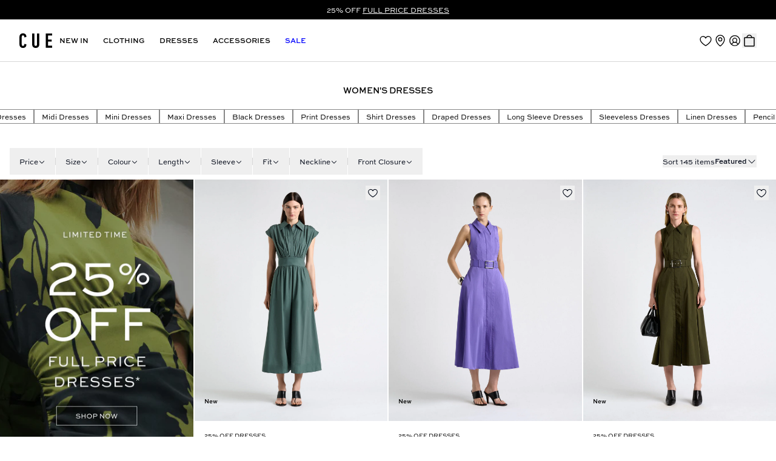

--- FILE ---
content_type: text/css
request_url: https://cdn.shopify.com/oxygen-v2/30813/20379/42148/2568970/build/_assets/styles-LGH2ZGBX.css
body_size: 11646
content:
@font-face{font-family:sweet-sans-pro;src:url(https://use.typekit.net/af/e74318/00000000000000007735c620/30/l?primer=7cdcb44be4a7db8877ffa5c0007b8dd865b3bbc383831fe2ea177f62257a9191&fvd=n5&v=3) format("woff2"),url(https://use.typekit.net/af/e74318/00000000000000007735c620/30/d?primer=7cdcb44be4a7db8877ffa5c0007b8dd865b3bbc383831fe2ea177f62257a9191&fvd=n5&v=3) format("woff"),url(https://use.typekit.net/af/e74318/00000000000000007735c620/30/a?primer=7cdcb44be4a7db8877ffa5c0007b8dd865b3bbc383831fe2ea177f62257a9191&fvd=n5&v=3) format("opentype");font-display:auto;font-style:normal;font-weight:300;font-stretch:normal}@font-face{font-family:sweet-sans-pro;src:url(https://use.typekit.net/af/10165c/00000000000000007735c624/30/l?primer=7cdcb44be4a7db8877ffa5c0007b8dd865b3bbc383831fe2ea177f62257a9191&fvd=i5&v=3) format("woff2"),url(https://use.typekit.net/af/10165c/00000000000000007735c624/30/d?primer=7cdcb44be4a7db8877ffa5c0007b8dd865b3bbc383831fe2ea177f62257a9191&fvd=i5&v=3) format("woff"),url(https://use.typekit.net/af/10165c/00000000000000007735c624/30/a?primer=7cdcb44be4a7db8877ffa5c0007b8dd865b3bbc383831fe2ea177f62257a9191&fvd=i5&v=3) format("opentype");font-display:auto;font-style:italic;font-weight:300;font-stretch:normal}@font-face{font-family:sweet-sans-pro;src:url(https://use.typekit.net/af/888209/00000000000000007735c628/30/l?primer=7cdcb44be4a7db8877ffa5c0007b8dd865b3bbc383831fe2ea177f62257a9191&fvd=n6&v=3) format("woff2"),url(https://use.typekit.net/af/888209/00000000000000007735c628/30/d?primer=7cdcb44be4a7db8877ffa5c0007b8dd865b3bbc383831fe2ea177f62257a9191&fvd=n6&v=3) format("woff"),url(https://use.typekit.net/af/888209/00000000000000007735c628/30/a?primer=7cdcb44be4a7db8877ffa5c0007b8dd865b3bbc383831fe2ea177f62257a9191&fvd=n6&v=3) format("opentype");font-display:auto;font-style:normal;font-weight:400;font-stretch:normal}@font-face{font-family:sweet-sans-pro;src:url(https://use.typekit.net/af/896985/00000000000000007735c62b/30/l?primer=7cdcb44be4a7db8877ffa5c0007b8dd865b3bbc383831fe2ea177f62257a9191&fvd=i6&v=3) format("woff2"),url(https://use.typekit.net/af/896985/00000000000000007735c62b/30/d?primer=7cdcb44be4a7db8877ffa5c0007b8dd865b3bbc383831fe2ea177f62257a9191&fvd=i6&v=3) format("woff"),url(https://use.typekit.net/af/896985/00000000000000007735c62b/30/a?primer=7cdcb44be4a7db8877ffa5c0007b8dd865b3bbc383831fe2ea177f62257a9191&fvd=i6&v=3) format("opentype");font-display:auto;font-style:italic;font-weight:400;font-stretch:normal}@font-face{font-family:sweet-sans-pro;src:url(https://use.typekit.net/af/b65d74/00000000000000007735c62d/30/l?primer=7cdcb44be4a7db8877ffa5c0007b8dd865b3bbc383831fe2ea177f62257a9191&fvd=n7&v=3) format("woff2"),url(https://use.typekit.net/af/b65d74/00000000000000007735c62d/30/d?primer=7cdcb44be4a7db8877ffa5c0007b8dd865b3bbc383831fe2ea177f62257a9191&fvd=n7&v=3) format("woff"),url(https://use.typekit.net/af/b65d74/00000000000000007735c62d/30/a?primer=7cdcb44be4a7db8877ffa5c0007b8dd865b3bbc383831fe2ea177f62257a9191&fvd=n7&v=3) format("opentype");font-display:auto;font-style:normal;font-weight:500;font-stretch:normal}@font-face{font-family:sweet-sans-pro;src:url(https://use.typekit.net/af/c92988/00000000000000007735c633/30/l?primer=7cdcb44be4a7db8877ffa5c0007b8dd865b3bbc383831fe2ea177f62257a9191&fvd=i7&v=3) format("woff2"),url(https://use.typekit.net/af/c92988/00000000000000007735c633/30/d?primer=7cdcb44be4a7db8877ffa5c0007b8dd865b3bbc383831fe2ea177f62257a9191&fvd=i7&v=3) format("woff"),url(https://use.typekit.net/af/c92988/00000000000000007735c633/30/a?primer=7cdcb44be4a7db8877ffa5c0007b8dd865b3bbc383831fe2ea177f62257a9191&fvd=i7&v=3) format("opentype");font-display:auto;font-style:italic;font-weight:500;font-stretch:normal}@font-face{font-family:sweet-sans-pro;src:url(https://use.typekit.net/af/59a1b6/00000000000000007735c62f/30/l?primer=7cdcb44be4a7db8877ffa5c0007b8dd865b3bbc383831fe2ea177f62257a9191&fvd=n8&v=3) format("woff2"),url(https://use.typekit.net/af/59a1b6/00000000000000007735c62f/30/d?primer=7cdcb44be4a7db8877ffa5c0007b8dd865b3bbc383831fe2ea177f62257a9191&fvd=n8&v=3) format("woff"),url(https://use.typekit.net/af/59a1b6/00000000000000007735c62f/30/a?primer=7cdcb44be4a7db8877ffa5c0007b8dd865b3bbc383831fe2ea177f62257a9191&fvd=n8&v=3) format("opentype");font-display:auto;font-style:normal;font-weight:700;font-stretch:normal}@font-face{font-family:sweet-sans-pro;src:url(https://use.typekit.net/af/9825bc/00000000000000007735c631/30/l?primer=7cdcb44be4a7db8877ffa5c0007b8dd865b3bbc383831fe2ea177f62257a9191&fvd=i8&v=3) format("woff2"),url(https://use.typekit.net/af/9825bc/00000000000000007735c631/30/d?primer=7cdcb44be4a7db8877ffa5c0007b8dd865b3bbc383831fe2ea177f62257a9191&fvd=i8&v=3) format("woff"),url(https://use.typekit.net/af/9825bc/00000000000000007735c631/30/a?primer=7cdcb44be4a7db8877ffa5c0007b8dd865b3bbc383831fe2ea177f62257a9191&fvd=i8&v=3) format("opentype");font-display:auto;font-style:italic;font-weight:700;font-stretch:normal}*,:before,:after{box-sizing:border-box;border-width:0;border-style:solid;border-color:#e5e7eb}:before,:after{--tw-content: ""}html,:host{line-height:1.5;-webkit-text-size-adjust:100%;-moz-tab-size:4;-o-tab-size:4;tab-size:4;font-family:sweet-sans-pro,sans-serif;font-feature-settings:normal;font-variation-settings:normal;-webkit-tap-highlight-color:transparent}body{margin:0;line-height:inherit}hr{height:0;color:inherit;border-top-width:1px}abbr:where([title]){text-decoration:underline;-webkit-text-decoration:underline dotted;text-decoration:underline dotted}h1,h2,h3,h4,h5,h6{font-size:inherit;font-weight:inherit}a{color:inherit;text-decoration:inherit}b,strong{font-weight:bolder}code,kbd,samp,pre{font-family:ui-monospace,SFMono-Regular,Menlo,Monaco,Consolas,Liberation Mono,Courier New,monospace;font-feature-settings:normal;font-variation-settings:normal;font-size:1em}small{font-size:80%}sub,sup{font-size:75%;line-height:0;position:relative;vertical-align:baseline}sub{bottom:-.25em}sup{top:-.5em}table{text-indent:0;border-color:inherit;border-collapse:collapse}button,input,optgroup,select,textarea{font-family:inherit;font-feature-settings:inherit;font-variation-settings:inherit;font-size:100%;font-weight:inherit;line-height:inherit;letter-spacing:inherit;color:inherit;margin:0;padding:0}button,select{text-transform:none}button,input:where([type="button"]),input:where([type="reset"]),input:where([type="submit"]){-webkit-appearance:button;background-color:transparent;background-image:none}:-moz-focusring{outline:auto}:-moz-ui-invalid{box-shadow:none}progress{vertical-align:baseline}::-webkit-inner-spin-button,::-webkit-outer-spin-button{height:auto}[type=search]{-webkit-appearance:textfield;outline-offset:-2px}::-webkit-search-decoration{-webkit-appearance:none}::-webkit-file-upload-button{-webkit-appearance:button;font:inherit}summary{display:list-item}blockquote,dl,dd,h1,h2,h3,h4,h5,h6,hr,figure,p,pre{margin:0}fieldset{margin:0;padding:0}legend{padding:0}ol,ul,menu{list-style:none;margin:0;padding:0}dialog{padding:0}textarea{resize:vertical}input::-moz-placeholder,textarea::-moz-placeholder{opacity:1;color:#9ca3af}input::placeholder,textarea::placeholder{opacity:1;color:#9ca3af}button,[role=button]{cursor:pointer}:disabled{cursor:default}img,svg,video,canvas,audio,iframe,embed,object{display:block;vertical-align:middle}img,video{max-width:100%;height:auto}[hidden]{display:none}:root{--background: 0 0% 100%;--foreground: 222.2 84% 4.9%;--card: 0 0% 100%;--card-foreground: 222.2 84% 4.9%;--popover: 0 0% 100%;--popover-foreground: 222.2 84% 4.9%;--primary: 222.2 47.4% 11.2%;--primary-foreground: 210 40% 98%;--secondary: 210 40% 96.1%;--secondary-foreground: 222.2 47.4% 11.2%;--muted: 210 40% 96.1%;--muted-foreground: 215.4 16.3% 46.9%;--accent: 210 40% 96.1%;--accent-foreground: 222.2 47.4% 11.2%;--destructive: 0 84.2% 60.2%;--destructive-foreground: 210 40% 98%;--border: 214.3 31.8% 91.4%;--input: 214.3 31.8% 91.4%;--ring: 222.2 84% 4.9%;--radius: .5rem}.dark{--background: 222.2 84% 4.9%;--foreground: 210 40% 98%;--card: 222.2 84% 4.9%;--card-foreground: 210 40% 98%;--popover: 222.2 84% 4.9%;--popover-foreground: 210 40% 98%;--primary: 210 40% 98%;--primary-foreground: 222.2 47.4% 11.2%;--secondary: 217.2 32.6% 17.5%;--secondary-foreground: 210 40% 98%;--muted: 217.2 32.6% 17.5%;--muted-foreground: 215 20.2% 65.1%;--accent: 217.2 32.6% 17.5%;--accent-foreground: 210 40% 98%;--destructive: 0 62.8% 30.6%;--destructive-foreground: 210 40% 98%;--border: 217.2 32.6% 17.5%;--input: 217.2 32.6% 17.5%;--ring: 212.7 26.8% 83.9%}*{border-color:#e2e8f0;border-color:hsl(var(--border))}body{background-color:#fff;background-color:hsl(var(--background));color:#020817;color:hsl(var(--foreground))}*,:before,:after{--tw-border-spacing-x: 0;--tw-border-spacing-y: 0;--tw-translate-x: 0;--tw-translate-y: 0;--tw-rotate: 0;--tw-skew-x: 0;--tw-skew-y: 0;--tw-scale-x: 1;--tw-scale-y: 1;--tw-pan-x: ;--tw-pan-y: ;--tw-pinch-zoom: ;--tw-scroll-snap-strictness: proximity;--tw-gradient-from-position: ;--tw-gradient-via-position: ;--tw-gradient-to-position: ;--tw-ordinal: ;--tw-slashed-zero: ;--tw-numeric-figure: ;--tw-numeric-spacing: ;--tw-numeric-fraction: ;--tw-ring-inset: ;--tw-ring-offset-width: 0px;--tw-ring-offset-color: #fff;--tw-ring-color: rgba(59, 130, 246, .5);--tw-ring-offset-shadow: 0 0 rgba(0,0,0,0);--tw-ring-shadow: 0 0 rgba(0,0,0,0);--tw-shadow: 0 0 rgba(0,0,0,0);--tw-shadow-colored: 0 0 rgba(0,0,0,0);--tw-blur: ;--tw-brightness: ;--tw-contrast: ;--tw-grayscale: ;--tw-hue-rotate: ;--tw-invert: ;--tw-saturate: ;--tw-sepia: ;--tw-drop-shadow: ;--tw-backdrop-blur: ;--tw-backdrop-brightness: ;--tw-backdrop-contrast: ;--tw-backdrop-grayscale: ;--tw-backdrop-hue-rotate: ;--tw-backdrop-invert: ;--tw-backdrop-opacity: ;--tw-backdrop-saturate: ;--tw-backdrop-sepia: ;--tw-contain-size: ;--tw-contain-layout: ;--tw-contain-paint: ;--tw-contain-style: }::backdrop{--tw-border-spacing-x: 0;--tw-border-spacing-y: 0;--tw-translate-x: 0;--tw-translate-y: 0;--tw-rotate: 0;--tw-skew-x: 0;--tw-skew-y: 0;--tw-scale-x: 1;--tw-scale-y: 1;--tw-pan-x: ;--tw-pan-y: ;--tw-pinch-zoom: ;--tw-scroll-snap-strictness: proximity;--tw-gradient-from-position: ;--tw-gradient-via-position: ;--tw-gradient-to-position: ;--tw-ordinal: ;--tw-slashed-zero: ;--tw-numeric-figure: ;--tw-numeric-spacing: ;--tw-numeric-fraction: ;--tw-ring-inset: ;--tw-ring-offset-width: 0px;--tw-ring-offset-color: #fff;--tw-ring-color: rgba(59, 130, 246, .5);--tw-ring-offset-shadow: 0 0 rgba(0,0,0,0);--tw-ring-shadow: 0 0 rgba(0,0,0,0);--tw-shadow: 0 0 rgba(0,0,0,0);--tw-shadow-colored: 0 0 rgba(0,0,0,0);--tw-blur: ;--tw-brightness: ;--tw-contrast: ;--tw-grayscale: ;--tw-hue-rotate: ;--tw-invert: ;--tw-saturate: ;--tw-sepia: ;--tw-drop-shadow: ;--tw-backdrop-blur: ;--tw-backdrop-brightness: ;--tw-backdrop-contrast: ;--tw-backdrop-grayscale: ;--tw-backdrop-hue-rotate: ;--tw-backdrop-invert: ;--tw-backdrop-opacity: ;--tw-backdrop-saturate: ;--tw-backdrop-sepia: ;--tw-contain-size: ;--tw-contain-layout: ;--tw-contain-paint: ;--tw-contain-style: }.\!container{width:100%!important;margin-right:auto!important;margin-left:auto!important;padding-right:2rem!important;padding-left:2rem!important}.container{width:100%;margin-right:auto;margin-left:auto;padding-right:2rem;padding-left:2rem}@media (min-width: 1400px){.\!container{max-width:1400px!important}.container{max-width:1400px}}.sr-only{position:absolute;width:1px;height:1px;padding:0;margin:-1px;overflow:hidden;clip:rect(0,0,0,0);white-space:nowrap;border-width:0}.pointer-events-none{pointer-events:none}.visible{visibility:visible}.collapse{visibility:collapse}.static{position:static}.fixed{position:fixed}.absolute{position:absolute}.relative{position:relative}.sticky{position:sticky}.inset-0{inset:0}.inset-x-0{left:0;right:0}.inset-y-0{top:0;bottom:0}.-right-1\.5{right:-.375rem}.-top-1\.5{top:-.375rem}.bottom-0{bottom:0}.bottom-5{bottom:1.25rem}.left-0{left:0}.left-1\/2{left:50%}.left-2{left:.5rem}.left-4{left:1rem}.left-\[50\%\]{left:50%}.right-0{right:0}.right-2{right:.5rem}.right-3{right:.75rem}.right-4{right:1rem}.start-4{left:1rem}.top-0{top:0}.top-1\/2{top:50%}.top-10{top:2.5rem}.top-11{top:2.75rem}.top-2\.5{top:.625rem}.top-4{top:1rem}.top-8{top:2rem}.top-\[-1px\]{top:-1px}.top-\[13px\]{top:13px}.top-\[50\%\]{top:50%}.top-\[calc\(100\%\+1px\)\]{top:calc(100% + 1px)}.top-\[var\(--header-height\)\]{top:var(--header-height)}.top-full{top:100%}.z-0{z-index:0}.z-10{z-index:10}.z-20{z-index:20}.z-50{z-index:50}.z-\[1\]{z-index:1}.z-\[2\]{z-index:2}.z-\[3\]{z-index:3}.z-\[9999999999\]{z-index:9999999999}.m-0{margin:0}.-mx-1{margin-left:-.25rem;margin-right:-.25rem}.-mx-4{margin-left:-1rem;margin-right:-1rem}.mx-0\.5{margin-left:.125rem;margin-right:.125rem}.mx-4{margin-left:1rem;margin-right:1rem}.mx-6{margin-left:1.5rem;margin-right:1.5rem}.mx-auto{margin-left:auto;margin-right:auto}.my-1{margin-top:.25rem;margin-bottom:.25rem}.my-10{margin-top:2.5rem;margin-bottom:2.5rem}.my-2{margin-top:.5rem;margin-bottom:.5rem}.my-3{margin-top:.75rem;margin-bottom:.75rem}.my-4{margin-top:1rem;margin-bottom:1rem}.my-5{margin-top:1.25rem;margin-bottom:1.25rem}.\!mb-\[30px\]{margin-bottom:30px!important}.\!mb-\[38px\]{margin-bottom:38px!important}.mb-0{margin-bottom:0}.mb-1{margin-bottom:.25rem}.mb-1\.5{margin-bottom:.375rem}.mb-12{margin-bottom:3rem}.mb-2{margin-bottom:.5rem}.mb-3{margin-bottom:.75rem}.mb-4{margin-bottom:1rem}.mb-5{margin-bottom:1.25rem}.mb-6{margin-bottom:1.5rem}.mb-8{margin-bottom:2rem}.ml-1{margin-left:.25rem}.ml-3{margin-left:.75rem}.ml-4{margin-left:1rem}.ml-8{margin-left:2rem}.ml-\[10px\]{margin-left:10px}.ml-\[26px\]{margin-left:26px}.mr-1{margin-right:.25rem}.mr-1\.5{margin-right:.375rem}.mr-12{margin-right:3rem}.mr-4{margin-right:1rem}.mr-6{margin-right:1.5rem}.mr-8{margin-right:2rem}.mr-\[2\.5px\]{margin-right:2.5px}.mt-0\.5{margin-top:.125rem}.mt-1{margin-top:.25rem}.mt-2{margin-top:.5rem}.mt-24{margin-top:6rem}.mt-3{margin-top:.75rem}.mt-4{margin-top:1rem}.mt-5{margin-top:1.25rem}.mt-6{margin-top:1.5rem}.mt-8{margin-top:2rem}.mt-\[2px\]{margin-top:2px}.mt-px{margin-top:1px}.line-clamp-2{overflow:hidden;display:-webkit-box;-webkit-box-orient:vertical;-webkit-line-clamp:2}.block{display:block}.inline-block{display:inline-block}.inline{display:inline}.\!flex{display:flex!important}.flex{display:flex}.inline-flex{display:inline-flex}.table{display:table}.table-cell{display:table-cell}.table-row{display:table-row}.grid{display:grid}.hidden{display:none}.aspect-\[1\.5\/1\]{aspect-ratio:1.5/1}.aspect-\[1\/1\]{aspect-ratio:1/1}.aspect-\[2\/1\]{aspect-ratio:2/1}.aspect-\[2\/3\]{aspect-ratio:2/3}.aspect-\[3\/2\]{aspect-ratio:3/2}.aspect-\[3\/4\]{aspect-ratio:3/4}.aspect-\[4\/1\]{aspect-ratio:4/1}.aspect-\[4\/3\]{aspect-ratio:4/3}.aspect-\[4\/5\]{aspect-ratio:4/5}.aspect-\[5\/4\]{aspect-ratio:5/4}.aspect-\[8\/10\]{aspect-ratio:8/10}.aspect-square{aspect-ratio:1 / 1}.\!size-10{width:2.5rem!important;height:2.5rem!important}.\!size-14{width:3.5rem!important;height:3.5rem!important}.size-0{width:0px;height:0px}.size-1\.5{width:.375rem;height:.375rem}.size-10{width:2.5rem;height:2.5rem}.size-12{width:3rem;height:3rem}.size-2{width:.5rem;height:.5rem}.size-3{width:.75rem;height:.75rem}.size-3\.5{width:.875rem;height:.875rem}.size-4{width:1rem;height:1rem}.size-5{width:1.25rem;height:1.25rem}.size-6{width:1.5rem;height:1.5rem}.size-8{width:2rem;height:2rem}.size-\[14px\]{width:14px;height:14px}.size-full{width:100%;height:100%}.h-0\.5{height:.125rem}.h-1{height:.25rem}.h-1\.5{height:.375rem}.h-10{height:2.5rem}.h-12{height:3rem}.h-3{height:.75rem}.h-3\.5{height:.875rem}.h-36{height:9rem}.h-4{height:1rem}.h-4\.5{height:1.125rem}.h-48{height:12rem}.h-5{height:1.25rem}.h-6{height:1.5rem}.h-8{height:2rem}.h-\[12px\]{height:12px}.h-\[168px\]{height:168px}.h-\[18px\]{height:18px}.h-\[196px\]{height:196px}.h-\[1px\]{height:1px}.h-\[20px\]{height:20px}.h-\[22px\]{height:22px}.h-\[2px\]{height:2px}.h-\[35px\]{height:35px}.h-\[38px\]{height:38px}.h-\[3px\]{height:3px}.h-\[49px\]{height:49px}.h-\[50px\]{height:50px}.h-\[60px\]{height:60px}.h-\[730px\]{height:730px}.h-\[var\(--header-height\)\]{height:var(--header-height)}.h-\[var\(--radix-select-trigger-height\)\]{height:var(--radix-select-trigger-height)}.h-auto{height:auto}.h-fit{height:-moz-fit-content;height:fit-content}.h-full{height:100%}.h-max{height:-moz-max-content;height:max-content}.h-min{height:-moz-min-content;height:min-content}.h-px{height:1px}.max-h-40{max-height:10rem}.max-h-96{max-height:24rem}.max-h-\[300px\]{max-height:300px}.max-h-\[400px\]{max-height:400px}.max-h-\[470px\]{max-height:470px}.max-h-\[525px\]{max-height:525px}.max-h-\[774px\]{max-height:774px}.min-h-10{min-height:2.5rem}.min-h-12{min-height:3rem}.min-h-6{min-height:1.5rem}.min-h-\[274px\]{min-height:274px}.min-h-\[500px\]{min-height:500px}.min-h-\[600px\]{min-height:600px}.min-h-\[calc\(100vh_-_var\(--header-height\,61px\)\)\]{min-height:calc(100vh - 61px);min-height:calc(100vh - var(--header-height,61px))}.min-h-screen{min-height:100vh}.w-16{width:4rem}.w-2\/3{width:66.666667%}.w-2\/4{width:50%}.w-2\/5{width:40%}.w-20{width:5rem}.w-3\/4{width:75%}.w-3\/5{width:60%}.w-32{width:8rem}.w-4\/5{width:80%}.w-44{width:11rem}.w-5{width:1.25rem}.w-6{width:1.5rem}.w-\[100px\]{width:100px}.w-\[103px\]{width:103px}.w-\[108px\]{width:108px}.w-\[116px\]{width:116px}.w-\[160px\]{width:160px}.w-\[196px\]{width:196px}.w-\[200px\]{width:200px}.w-\[328px\]{width:328px}.w-\[36px\]{width:36px}.w-\[390px\]{width:390px}.w-\[448px\]{width:448px}.w-\[6px\]{width:6px}.w-\[75px\]{width:75px}.w-\[90\%\]{width:90%}.w-\[var\(--radix-select-trigger-width\)\]{width:var(--radix-select-trigger-width)}.w-fit{width:-moz-fit-content;width:fit-content}.w-full{width:100%}.w-px{width:1px}.w-screen{width:100vw}.min-w-32{min-width:8rem}.min-w-80{min-width:20rem}.min-w-\[100px\]{min-width:100px}.min-w-\[103px\]{min-width:103px}.min-w-\[111px\]{min-width:111px}.min-w-\[120px\]{min-width:120px}.min-w-\[200px\]{min-width:200px}.min-w-\[306px\]{min-width:306px}.min-w-\[440px\]{min-width:440px}.min-w-\[8rem\]{min-width:8rem}.min-w-\[var\(--radix-select-trigger-width\)\]{min-width:var(--radix-select-trigger-width)}.min-w-fit{min-width:-moz-fit-content;min-width:fit-content}.max-w-2xl{max-width:42rem}.max-w-40{max-width:10rem}.max-w-6xl{max-width:72rem}.max-w-\[100px\]{max-width:100px}.max-w-\[100vw\]{max-width:100vw}.max-w-\[140px\]{max-width:140px}.max-w-\[200px\]{max-width:200px}.max-w-\[250px\]{max-width:250px}.max-w-\[394px\]{max-width:394px}.max-w-\[472px\]{max-width:472px}.max-w-\[50\%\]{max-width:50%}.max-w-\[524px\]{max-width:524px}.max-w-\[625px\]{max-width:625px}.max-w-\[672px\]{max-width:672px}.max-w-\[80px\]{max-width:80px}.max-w-full{max-width:100%}.max-w-screen-2xl{max-width:1536px}.flex-1{flex:1 1 0%}.flex-\[0_0_100\%\]{flex:0 0 100%}.flex-\[0_0_45\%\]{flex:0 0 45%}.flex-\[0_0_46\%\]{flex:0 0 46%}.flex-\[0_0_50\%\]{flex:0 0 50%}.flex-\[0_0_60\%\]{flex:0 0 60%}.flex-\[0_0_80\%\]{flex:0 0 80%}.flex-\[0_0_90\%\]{flex:0 0 90%}.shrink-0{flex-shrink:0}.grow{flex-grow:1}.grow-0{flex-grow:0}.border-collapse{border-collapse:collapse}.border-spacing-4{--tw-border-spacing-x: 1rem;--tw-border-spacing-y: 1rem;border-spacing:1rem 1rem;border-spacing:var(--tw-border-spacing-x) var(--tw-border-spacing-y)}.origin-\[0\]{transform-origin:0}.-translate-x-1\/2{--tw-translate-x: -50%;transform:translate(-50%,var(--tw-translate-y)) rotate(var(--tw-rotate)) skew(var(--tw-skew-x)) skewY(var(--tw-skew-y)) scaleX(var(--tw-scale-x)) scaleY(var(--tw-scale-y));transform:translate(var(--tw-translate-x),var(--tw-translate-y)) rotate(var(--tw-rotate)) skew(var(--tw-skew-x)) skewY(var(--tw-skew-y)) scaleX(var(--tw-scale-x)) scaleY(var(--tw-scale-y))}.-translate-x-full{--tw-translate-x: -100%;transform:translate(-100%,var(--tw-translate-y)) rotate(var(--tw-rotate)) skew(var(--tw-skew-x)) skewY(var(--tw-skew-y)) scaleX(var(--tw-scale-x)) scaleY(var(--tw-scale-y));transform:translate(var(--tw-translate-x),var(--tw-translate-y)) rotate(var(--tw-rotate)) skew(var(--tw-skew-x)) skewY(var(--tw-skew-y)) scaleX(var(--tw-scale-x)) scaleY(var(--tw-scale-y))}.-translate-y-1\/2{--tw-translate-y: -50%;transform:translate(var(--tw-translate-x),-50%) rotate(var(--tw-rotate)) skew(var(--tw-skew-x)) skewY(var(--tw-skew-y)) scaleX(var(--tw-scale-x)) scaleY(var(--tw-scale-y));transform:translate(var(--tw-translate-x),var(--tw-translate-y)) rotate(var(--tw-rotate)) skew(var(--tw-skew-x)) skewY(var(--tw-skew-y)) scaleX(var(--tw-scale-x)) scaleY(var(--tw-scale-y))}.-translate-y-2{--tw-translate-y: -.5rem;transform:translate(var(--tw-translate-x),-.5rem) rotate(var(--tw-rotate)) skew(var(--tw-skew-x)) skewY(var(--tw-skew-y)) scaleX(var(--tw-scale-x)) scaleY(var(--tw-scale-y));transform:translate(var(--tw-translate-x),var(--tw-translate-y)) rotate(var(--tw-rotate)) skew(var(--tw-skew-x)) skewY(var(--tw-skew-y)) scaleX(var(--tw-scale-x)) scaleY(var(--tw-scale-y))}.-translate-y-full{--tw-translate-y: -100%;transform:translate(var(--tw-translate-x),-100%) rotate(var(--tw-rotate)) skew(var(--tw-skew-x)) skewY(var(--tw-skew-y)) scaleX(var(--tw-scale-x)) scaleY(var(--tw-scale-y));transform:translate(var(--tw-translate-x),var(--tw-translate-y)) rotate(var(--tw-rotate)) skew(var(--tw-skew-x)) skewY(var(--tw-skew-y)) scaleX(var(--tw-scale-x)) scaleY(var(--tw-scale-y))}.translate-x-0{--tw-translate-x: 0px;transform:translateY(var(--tw-translate-y)) rotate(var(--tw-rotate)) skew(var(--tw-skew-x)) skewY(var(--tw-skew-y)) scaleX(var(--tw-scale-x)) scaleY(var(--tw-scale-y));transform:translate(var(--tw-translate-x),var(--tw-translate-y)) rotate(var(--tw-rotate)) skew(var(--tw-skew-x)) skewY(var(--tw-skew-y)) scaleX(var(--tw-scale-x)) scaleY(var(--tw-scale-y))}.translate-x-0\.5{--tw-translate-x: .125rem;transform:translate(.125rem,var(--tw-translate-y)) rotate(var(--tw-rotate)) skew(var(--tw-skew-x)) skewY(var(--tw-skew-y)) scaleX(var(--tw-scale-x)) scaleY(var(--tw-scale-y));transform:translate(var(--tw-translate-x),var(--tw-translate-y)) rotate(var(--tw-rotate)) skew(var(--tw-skew-x)) skewY(var(--tw-skew-y)) scaleX(var(--tw-scale-x)) scaleY(var(--tw-scale-y))}.translate-x-\[-10px\]{--tw-translate-x: -10px;transform:translate(-10px,var(--tw-translate-y)) rotate(var(--tw-rotate)) skew(var(--tw-skew-x)) skewY(var(--tw-skew-y)) scaleX(var(--tw-scale-x)) scaleY(var(--tw-scale-y));transform:translate(var(--tw-translate-x),var(--tw-translate-y)) rotate(var(--tw-rotate)) skew(var(--tw-skew-x)) skewY(var(--tw-skew-y)) scaleX(var(--tw-scale-x)) scaleY(var(--tw-scale-y))}.translate-x-\[-50\%\]{--tw-translate-x: -50%;transform:translate(-50%,var(--tw-translate-y)) rotate(var(--tw-rotate)) skew(var(--tw-skew-x)) skewY(var(--tw-skew-y)) scaleX(var(--tw-scale-x)) scaleY(var(--tw-scale-y));transform:translate(var(--tw-translate-x),var(--tw-translate-y)) rotate(var(--tw-rotate)) skew(var(--tw-skew-x)) skewY(var(--tw-skew-y)) scaleX(var(--tw-scale-x)) scaleY(var(--tw-scale-y))}.translate-x-full{--tw-translate-x: 100%;transform:translate(100%,var(--tw-translate-y)) rotate(var(--tw-rotate)) skew(var(--tw-skew-x)) skewY(var(--tw-skew-y)) scaleX(var(--tw-scale-x)) scaleY(var(--tw-scale-y));transform:translate(var(--tw-translate-x),var(--tw-translate-y)) rotate(var(--tw-rotate)) skew(var(--tw-skew-x)) skewY(var(--tw-skew-y)) scaleX(var(--tw-scale-x)) scaleY(var(--tw-scale-y))}.translate-y-0{--tw-translate-y: 0px;transform:translate(var(--tw-translate-x)) rotate(var(--tw-rotate)) skew(var(--tw-skew-x)) skewY(var(--tw-skew-y)) scaleX(var(--tw-scale-x)) scaleY(var(--tw-scale-y));transform:translate(var(--tw-translate-x),var(--tw-translate-y)) rotate(var(--tw-rotate)) skew(var(--tw-skew-x)) skewY(var(--tw-skew-y)) scaleX(var(--tw-scale-x)) scaleY(var(--tw-scale-y))}.translate-y-1\/2{--tw-translate-y: 50%;transform:translate(var(--tw-translate-x),50%) rotate(var(--tw-rotate)) skew(var(--tw-skew-x)) skewY(var(--tw-skew-y)) scaleX(var(--tw-scale-x)) scaleY(var(--tw-scale-y));transform:translate(var(--tw-translate-x),var(--tw-translate-y)) rotate(var(--tw-rotate)) skew(var(--tw-skew-x)) skewY(var(--tw-skew-y)) scaleX(var(--tw-scale-x)) scaleY(var(--tw-scale-y))}.translate-y-\[-50\%\]{--tw-translate-y: -50%;transform:translate(var(--tw-translate-x),-50%) rotate(var(--tw-rotate)) skew(var(--tw-skew-x)) skewY(var(--tw-skew-y)) scaleX(var(--tw-scale-x)) scaleY(var(--tw-scale-y));transform:translate(var(--tw-translate-x),var(--tw-translate-y)) rotate(var(--tw-rotate)) skew(var(--tw-skew-x)) skewY(var(--tw-skew-y)) scaleX(var(--tw-scale-x)) scaleY(var(--tw-scale-y))}.translate-y-\[calc\(\(-1_\*_var\(--header-height\)\)_\+_1px\)\]{--tw-translate-y: calc((-1 * var(--header-height)) + 1px);transform:translate(var(--tw-translate-x),var(--tw-translate-y)) rotate(var(--tw-rotate)) skew(var(--tw-skew-x)) skewY(var(--tw-skew-y)) scaleX(var(--tw-scale-x)) scaleY(var(--tw-scale-y))}.translate-y-\[calc\(-1_\*_var\(--header-height\)\)\]{--tw-translate-y: calc(-1 * var(--header-height));transform:translate(var(--tw-translate-x),var(--tw-translate-y)) rotate(var(--tw-rotate)) skew(var(--tw-skew-x)) skewY(var(--tw-skew-y)) scaleX(var(--tw-scale-x)) scaleY(var(--tw-scale-y))}.translate-y-full{--tw-translate-y: 100%;transform:translate(var(--tw-translate-x),100%) rotate(var(--tw-rotate)) skew(var(--tw-skew-x)) skewY(var(--tw-skew-y)) scaleX(var(--tw-scale-x)) scaleY(var(--tw-scale-y));transform:translate(var(--tw-translate-x),var(--tw-translate-y)) rotate(var(--tw-rotate)) skew(var(--tw-skew-x)) skewY(var(--tw-skew-y)) scaleX(var(--tw-scale-x)) scaleY(var(--tw-scale-y))}.transform{transform:translate(var(--tw-translate-x),var(--tw-translate-y)) rotate(var(--tw-rotate)) skew(var(--tw-skew-x)) skewY(var(--tw-skew-y)) scaleX(var(--tw-scale-x)) scaleY(var(--tw-scale-y))}.transform-gpu{transform:translate3d(var(--tw-translate-x),var(--tw-translate-y),0) rotate(var(--tw-rotate)) skew(var(--tw-skew-x)) skewY(var(--tw-skew-y)) scaleX(var(--tw-scale-x)) scaleY(var(--tw-scale-y))}@keyframes pulse{50%{opacity:.5}}.animate-pulse{animation:pulse 2s cubic-bezier(.4,0,.6,1) infinite}@keyframes spin{to{transform:rotate(360deg)}}.animate-spin{animation:spin 1s linear infinite}.cursor-default{cursor:default}.cursor-pointer{cursor:pointer}.touch-none{touch-action:none}.select-none{-webkit-user-select:none;-moz-user-select:none;user-select:none}.resize{resize:both}.list-inside{list-style-position:inside}.list-decimal{list-style-type:decimal}.list-disc{list-style-type:disc}.list-none{list-style-type:none}.appearance-none{-webkit-appearance:none;-moz-appearance:none;appearance:none}.grid-cols-1{grid-template-columns:repeat(1,minmax(0,1fr))}.grid-cols-2{grid-template-columns:repeat(2,minmax(0,1fr))}.grid-cols-3{grid-template-columns:repeat(3,minmax(0,1fr))}.grid-cols-4{grid-template-columns:repeat(4,minmax(0,1fr))}.grid-cols-\[auto_max-content\]{grid-template-columns:auto max-content}.flex-row{flex-direction:row}.flex-col{flex-direction:column}.flex-col-reverse{flex-direction:column-reverse}.flex-wrap{flex-wrap:wrap}.items-start{align-items:flex-start}.items-end{align-items:flex-end}.items-center{align-items:center}.items-stretch{align-items:stretch}.justify-start{justify-content:flex-start}.justify-end{justify-content:flex-end}.justify-center{justify-content:center}.justify-between{justify-content:space-between}.gap-0{gap:0px}.gap-1{gap:.25rem}.gap-1\.5{gap:.375rem}.gap-12{gap:3rem}.gap-16{gap:4rem}.gap-2{gap:.5rem}.gap-2\.5{gap:.625rem}.gap-3{gap:.75rem}.gap-3\.5{gap:.875rem}.gap-4{gap:1rem}.gap-5{gap:1.25rem}.gap-6{gap:1.5rem}.gap-8{gap:2rem}.gap-\[10px\]{gap:10px}.gap-\[18px\]{gap:18px}.gap-\[20px\]{gap:20px}.gap-\[2px\]{gap:2px}.gap-px{gap:1px}.gap-x-0\.5{-moz-column-gap:.125rem;column-gap:.125rem}.gap-x-4{-moz-column-gap:1rem;column-gap:1rem}.gap-x-5{-moz-column-gap:1.25rem;column-gap:1.25rem}.gap-x-8{-moz-column-gap:2rem;column-gap:2rem}.gap-x-\[15px\]{-moz-column-gap:15px;column-gap:15px}.gap-y-6{row-gap:1.5rem}.gap-y-8{row-gap:2rem}.space-y-1\.5>:not([hidden])~:not([hidden]){--tw-space-y-reverse: 0;margin-top:calc(.375rem * (1 - var(--tw-space-y-reverse)));margin-top:.375rem;margin-top:calc(.375rem * calc(1 - var(--tw-space-y-reverse)));margin-bottom:0rem;margin-bottom:calc(.375rem * var(--tw-space-y-reverse))}.overflow-auto{overflow:auto}.overflow-hidden{overflow:hidden}.overflow-scroll{overflow:scroll}.overflow-x-auto{overflow-x:auto}.overflow-y-auto{overflow-y:auto}.overflow-x-hidden{overflow-x:hidden}.overflow-x-scroll{overflow-x:scroll}.overflow-y-scroll{overflow-y:scroll}.truncate{overflow:hidden;text-overflow:ellipsis;white-space:nowrap}.whitespace-nowrap{white-space:nowrap}.break-words{word-wrap:break-word}.rounded{border-radius:.25rem}.rounded-\[8px\]{border-radius:8px}.rounded-full{border-radius:9999px}.rounded-lg{border-radius:.5rem;border-radius:var(--radius)}.rounded-none{border-radius:0}.rounded-r-md{border-top-right-radius:calc(.5rem - 2px);border-top-right-radius:calc(var(--radius) - 2px);border-bottom-right-radius:calc(.5rem - 2px);border-bottom-right-radius:calc(var(--radius) - 2px)}.rounded-t-md{border-top-left-radius:calc(.5rem - 2px);border-top-left-radius:calc(var(--radius) - 2px);border-top-right-radius:calc(.5rem - 2px);border-top-right-radius:calc(var(--radius) - 2px)}.border{border-width:1px}.border-2{border-width:2px}.border-y-\[3px\]{border-top-width:3px;border-bottom-width:3px}.border-b{border-bottom-width:1px}.border-b-2{border-bottom-width:2px}.border-b-\[3px\]{border-bottom-width:3px}.border-l-0{border-left-width:0px}.border-l-\[3px\]{border-left-width:3px}.border-l-\[6\.5px\]{border-left-width:6.5px}.border-l-\[6px\]{border-left-width:6px}.border-r-4{border-right-width:4px}.border-t{border-top-width:1px}.border-t-0{border-top-width:0px}.border-none{border-style:none}.\!border-black{--tw-border-opacity: 1 !important;border-color:#000!important;border-color:rgba(0,0,0,var(--tw-border-opacity))!important}.\!border-divider{--tw-border-opacity: 1 !important;border-color:#d7d7d7!important;border-color:rgba(215,215,215,var(--tw-border-opacity))!important}.\!border-input-active{--tw-border-opacity: 1 !important;border-color:#000!important;border-color:rgba(0,0,0,var(--tw-border-opacity))!important}.border-\[--hero-mobile-custom-colour\]{border-color:var(--hero-mobile-custom-colour)}.border-\[--mobile-custom-colour\]{border-color:var(--mobile-custom-colour)}.border-black{--tw-border-opacity: 1;border-color:#000;border-color:rgba(0,0,0,var(--tw-border-opacity))}.border-border{border-color:#e2e8f0;border-color:hsl(var(--border))}.border-divider{--tw-border-opacity: 1;border-color:#d7d7d7;border-color:rgba(215,215,215,var(--tw-border-opacity))}.border-divider-inverse{--tw-border-opacity: 1;border-color:#4f4f4f;border-color:rgba(79,79,79,var(--tw-border-opacity))}.border-gray-200{--tw-border-opacity: 1;border-color:#e5e7eb;border-color:rgba(229,231,235,var(--tw-border-opacity))}.border-gray-500{--tw-border-opacity: 1;border-color:#6b7280;border-color:rgba(107,114,128,var(--tw-border-opacity))}.border-inherit{border-color:inherit}.border-input{--tw-border-opacity: 1;border-color:#878787;border-color:rgba(135,135,135,var(--tw-border-opacity))}.border-input-active{--tw-border-opacity: 1;border-color:#000;border-color:rgba(0,0,0,var(--tw-border-opacity))}.border-input-disabled{--tw-border-opacity: 1;border-color:#b8b8b8;border-color:rgba(184,184,184,var(--tw-border-opacity))}.border-input-system-error{--tw-border-opacity: 1;border-color:#e8051b;border-color:rgba(232,5,27,var(--tw-border-opacity))}.border-neutral-200{--tw-border-opacity: 1;border-color:#e5e5e5;border-color:rgba(229,229,229,var(--tw-border-opacity))}.border-neutral-300{--tw-border-opacity: 1;border-color:#d4d4d4;border-color:rgba(212,212,212,var(--tw-border-opacity))}.border-neutral-500{--tw-border-opacity: 1;border-color:#737373;border-color:rgba(115,115,115,var(--tw-border-opacity))}.border-neutral-700{--tw-border-opacity: 1;border-color:#404040;border-color:rgba(64,64,64,var(--tw-border-opacity))}.border-neutral-950{--tw-border-opacity: 1;border-color:#0a0a0a;border-color:rgba(10,10,10,var(--tw-border-opacity))}.border-primary{border-color:#0f172a;border-color:hsl(var(--primary))}.border-size{--tw-border-opacity: 1;border-color:#878787;border-color:rgba(135,135,135,var(--tw-border-opacity))}.border-transparent{border-color:transparent}.border-white{--tw-border-opacity: 1;border-color:#fff;border-color:rgba(255,255,255,var(--tw-border-opacity))}.border-y-border{border-top-color:#e2e8f0;border-top-color:hsl(var(--border));border-bottom-color:#e2e8f0;border-bottom-color:hsl(var(--border))}.border-y-transparent{border-top-color:transparent;border-bottom-color:transparent}.border-l-highlight{--tw-border-opacity: 1;border-left-color:#0001fe;border-left-color:rgba(0,1,254,var(--tw-border-opacity))}.border-l-input{--tw-border-opacity: 1;border-left-color:#878787;border-left-color:rgba(135,135,135,var(--tw-border-opacity))}.border-l-input-system-error{--tw-border-opacity: 1;border-left-color:#e8051b;border-left-color:rgba(232,5,27,var(--tw-border-opacity))}.border-l-input-system-success{--tw-border-opacity: 1;border-left-color:#178a00;border-left-color:rgba(23,138,0,var(--tw-border-opacity))}.border-l-input-system-warning{--tw-border-opacity: 1;border-left-color:#ffc700;border-left-color:rgba(255,199,0,var(--tw-border-opacity))}.border-r-\[\#E4E4E4\]{--tw-border-opacity: 1;border-right-color:#e4e4e4;border-right-color:rgba(228,228,228,var(--tw-border-opacity))}.border-r-border{border-right-color:#e2e8f0;border-right-color:hsl(var(--border))}.\!bg-white{--tw-bg-opacity: 1 !important;background-color:#fff!important;background-color:rgba(255,255,255,var(--tw-bg-opacity))!important}.bg-\[\#D7D7D7\]{--tw-bg-opacity: 1;background-color:#d7d7d7;background-color:rgba(215,215,215,var(--tw-bg-opacity))}.bg-\[\#E4E4E4\]{--tw-bg-opacity: 1;background-color:#e4e4e4;background-color:rgba(228,228,228,var(--tw-bg-opacity))}.bg-action-secondary{--tw-bg-opacity: 1;background-color:#b8b8b8;background-color:rgba(184,184,184,var(--tw-bg-opacity))}.bg-background{background-color:#fff;background-color:hsl(var(--background))}.bg-black{--tw-bg-opacity: 1;background-color:#000;background-color:rgba(0,0,0,var(--tw-bg-opacity))}.bg-black\/30{background-color:#0000004d}.bg-default{--tw-bg-opacity: 1;background-color:#fff;background-color:rgba(255,255,255,var(--tw-bg-opacity))}.bg-footer{--tw-bg-opacity: 1;background-color:#000;background-color:rgba(0,0,0,var(--tw-bg-opacity))}.bg-gray-100{--tw-bg-opacity: 1;background-color:#f3f4f6;background-color:rgba(243,244,246,var(--tw-bg-opacity))}.bg-gray-200{--tw-bg-opacity: 1;background-color:#e5e7eb;background-color:rgba(229,231,235,var(--tw-bg-opacity))}.bg-gray-300{--tw-bg-opacity: 1;background-color:#d1d5db;background-color:rgba(209,213,219,var(--tw-bg-opacity))}.bg-light{--tw-bg-opacity: 1;background-color:#f2f2f2;background-color:rgba(242,242,242,var(--tw-bg-opacity))}.bg-modal{--tw-bg-opacity: 1;background-color:#d7d7d7;background-color:rgba(215,215,215,var(--tw-bg-opacity))}.bg-muted{background-color:#f1f5f9;background-color:hsl(var(--muted))}.bg-neutral-100{--tw-bg-opacity: 1;background-color:#f5f5f5;background-color:rgba(245,245,245,var(--tw-bg-opacity))}.bg-neutral-200{--tw-bg-opacity: 1;background-color:#e5e5e5;background-color:rgba(229,229,229,var(--tw-bg-opacity))}.bg-neutral-300{--tw-bg-opacity: 1;background-color:#d4d4d4;background-color:rgba(212,212,212,var(--tw-bg-opacity))}.bg-neutral-500{--tw-bg-opacity: 1;background-color:#737373;background-color:rgba(115,115,115,var(--tw-bg-opacity))}.bg-neutral-700{--tw-bg-opacity: 1;background-color:#404040;background-color:rgba(64,64,64,var(--tw-bg-opacity))}.bg-neutral-800{--tw-bg-opacity: 1;background-color:#262626;background-color:rgba(38,38,38,var(--tw-bg-opacity))}.bg-neutral-950{--tw-bg-opacity: 1;background-color:#0a0a0a;background-color:rgba(10,10,10,var(--tw-bg-opacity))}.bg-popover{background-color:#fff;background-color:hsl(var(--popover))}.bg-primary{--tw-bg-opacity: 1;background-color:#000;background-color:rgba(0,0,0,var(--tw-bg-opacity))}.bg-secondary{--tw-bg-opacity: 1;background-color:#222;background-color:rgba(34,34,34,var(--tw-bg-opacity))}.bg-system-error{--tw-bg-opacity: 1;background-color:#f8b2b8;background-color:rgba(248,178,184,var(--tw-bg-opacity))}.bg-system-success-dark{--tw-bg-opacity: 1;background-color:#178a00;background-color:rgba(23,138,0,var(--tw-bg-opacity))}.bg-tertiary{--tw-bg-opacity: 1;background-color:#878787;background-color:rgba(135,135,135,var(--tw-bg-opacity))}.bg-transparent{background-color:transparent}.bg-white{--tw-bg-opacity: 1;background-color:#fff;background-color:rgba(255,255,255,var(--tw-bg-opacity))}.bg-white\/50{background-color:#ffffff80}.bg-cover{background-size:cover}.bg-center{background-position:center}.fill-current{fill:currentColor}.fill-light{fill:#f2f2f2}.fill-primary{fill:#000}.stroke-neutral-500{stroke:#737373}.stroke-white{stroke:#fff}.object-cover{-o-object-fit:cover;object-fit:cover}.object-fill{-o-object-fit:fill;object-fit:fill}.object-center{-o-object-position:center;object-position:center}.object-top{-o-object-position:top;object-position:top}.p-0{padding:0}.p-0\.5{padding:.125rem}.p-12{padding:3rem}.p-2{padding:.5rem}.p-2\.5{padding:.625rem}.p-3{padding:.75rem}.p-4{padding:1rem}.p-5{padding:1.25rem}.p-6{padding:1.5rem}.p-8{padding:2rem}.p-\[10px\]{padding:10px}.p-\[15px\]{padding:15px}.p-\[18px\]{padding:18px}.p-\[20px\]{padding:20px}.p-\[2px\]{padding:2px}.p-\[var\(--viewport-padding\)\]{padding:var(--viewport-padding)}.p-px{padding:1px}.\!px-0{padding-left:0!important;padding-right:0!important}.px-0{padding-left:0;padding-right:0}.px-1{padding-left:.25rem;padding-right:.25rem}.px-1\.5{padding-left:.375rem;padding-right:.375rem}.px-11{padding-left:2.75rem;padding-right:2.75rem}.px-16{padding-left:4rem;padding-right:4rem}.px-2\.5{padding-left:.625rem;padding-right:.625rem}.px-3{padding-left:.75rem;padding-right:.75rem}.px-4{padding-left:1rem;padding-right:1rem}.px-4\.5{padding-left:1.125rem;padding-right:1.125rem}.px-5{padding-left:1.25rem;padding-right:1.25rem}.px-6{padding-left:1.5rem;padding-right:1.5rem}.px-6\.5{padding-left:1.625rem;padding-right:1.625rem}.px-\[12px\]{padding-left:12px;padding-right:12px}.px-\[15px\]{padding-left:15px;padding-right:15px}.px-\[32px\]{padding-left:32px;padding-right:32px}.py-1{padding-top:.25rem;padding-bottom:.25rem}.py-1\.5{padding-top:.375rem;padding-bottom:.375rem}.py-10{padding-top:2.5rem;padding-bottom:2.5rem}.py-16{padding-top:4rem;padding-bottom:4rem}.py-2{padding-top:.5rem;padding-bottom:.5rem}.py-2\.5{padding-top:.625rem;padding-bottom:.625rem}.py-20{padding-top:5rem;padding-bottom:5rem}.py-3{padding-top:.75rem;padding-bottom:.75rem}.py-3\.5{padding-top:.875rem;padding-bottom:.875rem}.py-4{padding-top:1rem;padding-bottom:1rem}.py-4\.5{padding-top:1.125rem;padding-bottom:1.125rem}.py-5{padding-top:1.25rem;padding-bottom:1.25rem}.py-6{padding-top:1.5rem;padding-bottom:1.5rem}.py-8{padding-top:2rem;padding-bottom:2rem}.py-\[12px\]{padding-top:12px;padding-bottom:12px}.py-\[15px\]{padding-top:15px;padding-bottom:15px}.py-\[5px\]{padding-top:5px;padding-bottom:5px}.pb-0{padding-bottom:0}.pb-0\.5{padding-bottom:.125rem}.pb-1{padding-bottom:.25rem}.pb-10{padding-bottom:2.5rem}.pb-2{padding-bottom:.5rem}.pb-3{padding-bottom:.75rem}.pb-4{padding-bottom:1rem}.pb-5{padding-bottom:1.25rem}.pb-6{padding-bottom:1.5rem}.pb-8{padding-bottom:2rem}.pb-\[3px\]{padding-bottom:3px}.pl-0{padding-left:0}.pl-3{padding-left:.75rem}.pl-4{padding-left:1rem}.pl-5{padding-left:1.25rem}.pl-8{padding-left:2rem}.pr-1{padding-right:.25rem}.pr-14{padding-right:3.5rem}.pr-2{padding-right:.5rem}.pr-4{padding-right:1rem}.pr-5{padding-right:1.25rem}.pr-9{padding-right:2.25rem}.pt-0{padding-top:0}.pt-1{padding-top:.25rem}.pt-10{padding-top:2.5rem}.pt-2{padding-top:.5rem}.pt-2\.5{padding-top:.625rem}.pt-3{padding-top:.75rem}.pt-4{padding-top:1rem}.pt-5{padding-top:1.25rem}.pt-6{padding-top:1.5rem}.pt-8{padding-top:2rem}.pt-\[2px\]{padding-top:2px}.pt-px{padding-top:1px}.text-left{text-align:left}.text-center{text-align:center}.text-right{text-align:right}.text-start{text-align:left}.font-sans{font-family:sweet-sans-pro,sans-serif}.\!text-xxs{font-size:.625rem!important;line-height:1rem!important}.text-2xl{font-size:1.5rem;line-height:2rem}.text-\[12px\]{font-size:12px}.text-\[15px\]{font-size:15px}.text-\[18px\]{font-size:18px}.text-\[clamp\(1\.125rem\,5vw\,1\.5rem\)\]{font-size:max(1.125rem,min(5vw,1.5rem))}.text-\[clamp\(1\.5rem\,5vw\,2rem\)\]{font-size:max(1.5rem,min(5vw,2rem))}.text-\[clamp\(2\.5rem\,5vw\,4rem\)\]{font-size:max(2.5rem,min(5vw,4rem))}.text-\[clamp\(2rem\,5vw\,3rem\)\]{font-size:max(2rem,min(5vw,3rem))}.text-\[clamp\(3rem\,5vw\,6rem\)\]{font-size:max(3rem,min(5vw,6rem))}.text-base{font-size:1rem;line-height:1.5rem}.text-display-02{font-size:4rem;line-height:3.75rem}.text-display-03{font-size:3rem;line-height:2.75rem}.text-heading{font-size:.875rem;line-height:.875rem}.text-heading-1{font-size:1.25rem;line-height:1.25rem}.text-heading-2{font-size:.875rem;line-height:.875rem}.text-heading-sm{font-size:.75rem;line-height:.875rem}.text-hero{font-size:2rem;line-height:2.125rem}.text-hero-2{font-size:1.5rem;line-height:1.625rem}.text-lg{font-size:1.125rem;line-height:1.75rem;letter-spacing:-.016rem}.text-sm{font-size:.875rem;line-height:1.375rem}.text-xl{font-size:1.25rem;line-height:1.75rem}.text-xs{font-size:.75rem;line-height:1.25rem}.text-xxs{font-size:.625rem;line-height:1rem}.font-bold{font-weight:700}.font-medium{font-weight:500}.font-normal{font-weight:400}.font-semibold{font-weight:600}.uppercase{text-transform:uppercase}.capitalize{text-transform:capitalize}.leading-3{line-height:.75rem}.leading-3\.5{line-height:14px}.leading-4{line-height:1rem}.leading-4\.5{line-height:18px}.leading-5{line-height:1.25rem}.leading-6{line-height:1.5rem}.leading-\[10px\]{line-height:10px}.leading-\[20px\]{line-height:20px}.leading-\[22px\]{line-height:22px}.leading-\[35px\]{line-height:35px}.leading-\[clamp\(1\.2rem\,5vw\,1\.625rem\)\]{line-height:max(1.2rem,min(5vw,1.625rem))}.leading-\[clamp\(1\.625rem\,5vw\,2\.125rem\)\]{line-height:max(1.625rem,min(5vw,2.125rem))}.leading-\[clamp\(1\.88rem\,5vw\,2\.75rem\)\]{line-height:max(1.88rem,min(5vw,2.75rem))}.leading-\[clamp\(2\.5rem\,5vw\,3\.75rem\)\]{line-height:max(2.5rem,min(5vw,3.75rem))}.leading-\[clamp\(2\.75rem\,5vw\,5\.625rem\)\]{line-height:max(2.75rem,min(5vw,5.625rem))}.leading-none{line-height:1}.leading-tight{line-height:1.25}.tracking-tight{letter-spacing:-.025em}.\!text-black{--tw-text-opacity: 1 !important;color:#000!important;color:rgba(0,0,0,var(--tw-text-opacity))!important}.\!text-highlight{--tw-text-opacity: 1 !important;color:#0001fe!important;color:rgba(0,1,254,var(--tw-text-opacity))!important}.text-\[\#4F4F4F\]{--tw-text-opacity: 1;color:#4f4f4f;color:rgba(79,79,79,var(--tw-text-opacity))}.text-\[--hero-mobile-custom-colour\]{color:var(--hero-mobile-custom-colour)}.text-\[--mobile-custom-colour\]{color:var(--mobile-custom-colour)}.text-black{--tw-text-opacity: 1;color:#000;color:rgba(0,0,0,var(--tw-text-opacity))}.text-disabled{--tw-text-opacity: 1;color:#878787;color:rgba(135,135,135,var(--tw-text-opacity))}.text-faint{--tw-text-opacity: 1;color:#4f4f4f;color:rgba(79,79,79,var(--tw-text-opacity))}.text-footer{--tw-text-opacity: 1;color:#fff;color:rgba(255,255,255,var(--tw-text-opacity))}.text-gray-300{--tw-text-opacity: 1;color:#d1d5db;color:rgba(209,213,219,var(--tw-text-opacity))}.text-gray-400{--tw-text-opacity: 1;color:#9ca3af;color:rgba(156,163,175,var(--tw-text-opacity))}.text-highlight{--tw-text-opacity: 1;color:#0001fe;color:rgba(0,1,254,var(--tw-text-opacity))}.text-inverse{--tw-text-opacity: 1;color:#fff;color:rgba(255,255,255,var(--tw-text-opacity))}.text-link{--tw-text-opacity: 1;color:#4f4f4f;color:rgba(79,79,79,var(--tw-text-opacity))}.text-muted{--tw-text-opacity: 1;color:#878787;color:rgba(135,135,135,var(--tw-text-opacity))}.text-neutral-500{--tw-text-opacity: 1;color:#737373;color:rgba(115,115,115,var(--tw-text-opacity))}.text-neutral-700{--tw-text-opacity: 1;color:#404040;color:rgba(64,64,64,var(--tw-text-opacity))}.text-neutral-950{--tw-text-opacity: 1;color:#0a0a0a;color:rgba(10,10,10,var(--tw-text-opacity))}.text-popover-foreground{color:#020817;color:hsl(var(--popover-foreground))}.text-primary{--tw-text-opacity: 1;color:#000;color:rgba(0,0,0,var(--tw-text-opacity))}.text-system-error{--tw-text-opacity: 1;color:#e8051b;color:rgba(232,5,27,var(--tw-text-opacity))}.text-white{--tw-text-opacity: 1;color:#fff;color:rgba(255,255,255,var(--tw-text-opacity))}.underline{text-decoration-line:underline}.line-through{text-decoration-line:line-through}.underline-offset-2{text-underline-offset:2px}.underline-offset-4{text-underline-offset:4px}.placeholder-black::-moz-placeholder{--tw-placeholder-opacity: 1;color:#000;color:rgba(0,0,0,var(--tw-placeholder-opacity))}.placeholder-black::placeholder{--tw-placeholder-opacity: 1;color:#000;color:rgba(0,0,0,var(--tw-placeholder-opacity))}.opacity-0{opacity:0}.opacity-100{opacity:1}.opacity-30{opacity:.3}.opacity-50{opacity:.5}.shadow-\[hsl\(206_22\%_7\%_\/_35\%\)_0px_10px_38px_-10px\,_hsl\(206_22\%_7\%_\/_20\%\)_0px_10px_20px_-15px\]{--tw-shadow: hsla(206, 22%, 7%, .35) 0px 10px 38px -10px, hsla(206, 22%, 7%, .2) 0px 10px 20px -15px;--tw-shadow-colored: 0px 10px 38px -10px var(--tw-shadow-color), 0px 10px 20px -15px var(--tw-shadow-color);box-shadow:0 0 #0000,0 0 #0000,#0e121659 0 10px 38px -10px,#0e121633 0 10px 20px -15px;box-shadow:var(--tw-ring-offset-shadow, 0 0 rgba(0,0,0,0)),var(--tw-ring-shadow, 0 0 rgba(0,0,0,0)),var(--tw-shadow)}.shadow-lg{--tw-shadow: 0 10px 15px -3px rgba(0, 0, 0, .1), 0 4px 6px -4px rgba(0, 0, 0, .1);--tw-shadow-colored: 0 10px 15px -3px var(--tw-shadow-color), 0 4px 6px -4px var(--tw-shadow-color);box-shadow:0 0 #0000,0 0 #0000,0 10px 15px -3px #0000001a,0 4px 6px -4px #0000001a;box-shadow:var(--tw-ring-offset-shadow, 0 0 rgba(0,0,0,0)),var(--tw-ring-shadow, 0 0 rgba(0,0,0,0)),var(--tw-shadow)}.\!outline-none{outline:2px solid transparent!important;outline-offset:2px!important}.outline-none{outline:2px solid transparent;outline-offset:2px}.outline{outline-style:solid}.outline-1{outline-width:1px}.outline-offset-2{outline-offset:2px}.outline-offset-4{outline-offset:4px}.ring-offset-background{--tw-ring-offset-color: hsl(var(--background))}.filter{filter:var(--tw-blur) var(--tw-brightness) var(--tw-contrast) var(--tw-grayscale) var(--tw-hue-rotate) var(--tw-invert) var(--tw-saturate) var(--tw-sepia) var(--tw-drop-shadow)}.transition{transition-property:color,background-color,border-color,text-decoration-color,fill,stroke,opacity,box-shadow,transform,filter,-webkit-backdrop-filter;transition-property:color,background-color,border-color,text-decoration-color,fill,stroke,opacity,box-shadow,transform,filter,backdrop-filter;transition-property:color,background-color,border-color,text-decoration-color,fill,stroke,opacity,box-shadow,transform,filter,backdrop-filter,-webkit-backdrop-filter;transition-timing-function:cubic-bezier(.4,0,.2,1);transition-duration:.15s}.transition-\[height\]{transition-property:height;transition-timing-function:cubic-bezier(.4,0,.2,1);transition-duration:.15s}.transition-all{transition-property:all;transition-timing-function:cubic-bezier(.4,0,.2,1);transition-duration:.15s}.transition-colors{transition-property:color,background-color,border-color,text-decoration-color,fill,stroke;transition-timing-function:cubic-bezier(.4,0,.2,1);transition-duration:.15s}.transition-opacity{transition-property:opacity;transition-timing-function:cubic-bezier(.4,0,.2,1);transition-duration:.15s}.transition-transform{transition-property:transform;transition-timing-function:cubic-bezier(.4,0,.2,1);transition-duration:.15s}.duration-100{transition-duration:.1s}.duration-200{transition-duration:.2s}.duration-300{transition-duration:.3s}.duration-500{transition-duration:.5s}.ease-in-out{transition-timing-function:cubic-bezier(.4,0,.2,1)}.will-change-\[transform\,opacity\]{will-change:transform,opacity}.will-change-transform{will-change:transform}@keyframes enter{0%{opacity:1;opacity:var(--tw-enter-opacity, 1);transform:translateZ(0) scaleZ(1) rotate(0);transform:translate3d(var(--tw-enter-translate-x, 0),var(--tw-enter-translate-y, 0),0) scale3d(var(--tw-enter-scale, 1),var(--tw-enter-scale, 1),var(--tw-enter-scale, 1)) rotate(var(--tw-enter-rotate, 0))}}@keyframes exit{to{opacity:1;opacity:var(--tw-exit-opacity, 1);transform:translateZ(0) scaleZ(1) rotate(0);transform:translate3d(var(--tw-exit-translate-x, 0),var(--tw-exit-translate-y, 0),0) scale3d(var(--tw-exit-scale, 1),var(--tw-exit-scale, 1),var(--tw-exit-scale, 1)) rotate(var(--tw-exit-rotate, 0))}}.duration-100{animation-duration:.1s}.duration-200{animation-duration:.2s}.duration-300{animation-duration:.3s}.duration-500{animation-duration:.5s}.ease-in-out{animation-timing-function:cubic-bezier(.4,0,.2,1)}.paused{animation-play-state:paused}.no-scrollbar::-webkit-scrollbar{display:none}.no-scrollbar{-ms-overflow-style:none;scrollbar-width:none}.scroll-container{scrollbar-gutter:stable}.scroll-container::-webkit-scrollbar{width:3px}.scroll-container::-webkit-scrollbar-track{background:linear-gradient(to right,transparent 1px,#808080 1px,transparent 2px)}.scroll-container::-webkit-scrollbar-thumb{background:#000;width:3px}.no-rounded{-webkit-appearance:none;-webkit-border-radius:0}.\[--viewport-padding\:_25px\]{--viewport-padding: 25px}.\[grid-area\:_action\]{grid-area:action}.\[grid-area\:_title\]{grid-area:title}.\[grid-template-areas\:_\'title_action\'_\'description_action\'\]{grid-template-areas:"title action" "description action"}input[type=date]::-webkit-calendar-picker-indicator{display:none}body{font-size:.75rem;line-height:1.25rem}div iframe#launcher,div iframe#webWidget{z-index:1!important}iframe[title="Close message"],iframe[title="Message from company"]{display:none!important}iframe[title="Messaging window"],iframe[title="Number of unread messages"]{z-index:3!important}.embla{overflow:hidden}.embla__container{display:flex}.embla__slide{flex:0 0 100%;min-width:0}.upper{text-transform:uppercase}.footer-title{font-size:.875rem;line-height:1.375rem;font-weight:500}.placeholder\:uppercase::-moz-placeholder{text-transform:uppercase}.placeholder\:uppercase::placeholder{text-transform:uppercase}.placeholder\:text-black::-moz-placeholder{--tw-text-opacity: 1;color:#000;color:rgba(0,0,0,var(--tw-text-opacity))}.placeholder\:text-black::placeholder{--tw-text-opacity: 1;color:#000;color:rgba(0,0,0,var(--tw-text-opacity))}.placeholder\:text-primary::-moz-placeholder{--tw-text-opacity: 1;color:#000;color:rgba(0,0,0,var(--tw-text-opacity))}.placeholder\:text-primary::placeholder{--tw-text-opacity: 1;color:#000;color:rgba(0,0,0,var(--tw-text-opacity))}.placeholder\:text-white::-moz-placeholder{--tw-text-opacity: 1;color:#fff;color:rgba(255,255,255,var(--tw-text-opacity))}.placeholder\:text-white::placeholder{--tw-text-opacity: 1;color:#fff;color:rgba(255,255,255,var(--tw-text-opacity))}.before\:absolute:before{content:var(--tw-content);position:absolute}.before\:left-1\/2:before{content:var(--tw-content);left:50%}.before\:top-1\/2:before{content:var(--tw-content);top:50%}.before\:h-px:before{content:var(--tw-content);height:1px}.before\:w-\[100\%\]:before{content:var(--tw-content);width:100%}.before\:w-\[140\%\]:before{content:var(--tw-content);width:140%}.before\:-translate-x-1\/2:before{content:var(--tw-content);--tw-translate-x: -50%;transform:translate(-50%,var(--tw-translate-y)) rotate(var(--tw-rotate)) skew(var(--tw-skew-x)) skewY(var(--tw-skew-y)) scaleX(var(--tw-scale-x)) scaleY(var(--tw-scale-y));transform:translate(var(--tw-translate-x),var(--tw-translate-y)) rotate(var(--tw-rotate)) skew(var(--tw-skew-x)) skewY(var(--tw-skew-y)) scaleX(var(--tw-scale-x)) scaleY(var(--tw-scale-y))}.before\:-translate-y-1\/2:before{content:var(--tw-content);--tw-translate-y: -50%;transform:translate(var(--tw-translate-x),-50%) rotate(var(--tw-rotate)) skew(var(--tw-skew-x)) skewY(var(--tw-skew-y)) scaleX(var(--tw-scale-x)) scaleY(var(--tw-scale-y));transform:translate(var(--tw-translate-x),var(--tw-translate-y)) rotate(var(--tw-rotate)) skew(var(--tw-skew-x)) skewY(var(--tw-skew-y)) scaleX(var(--tw-scale-x)) scaleY(var(--tw-scale-y))}.before\:rotate-45:before{content:var(--tw-content);--tw-rotate: 45deg;transform:translate(var(--tw-translate-x),var(--tw-translate-y)) rotate(45deg) skew(var(--tw-skew-x)) skewY(var(--tw-skew-y)) scaleX(var(--tw-scale-x)) scaleY(var(--tw-scale-y));transform:translate(var(--tw-translate-x),var(--tw-translate-y)) rotate(var(--tw-rotate)) skew(var(--tw-skew-x)) skewY(var(--tw-skew-y)) scaleX(var(--tw-scale-x)) scaleY(var(--tw-scale-y))}.before\:bg-white:before{content:var(--tw-content);--tw-bg-opacity: 1;background-color:#fff;background-color:rgba(255,255,255,var(--tw-bg-opacity))}.first\:border-b-0:first-child{border-bottom-width:0px}.first\:border-r:first-child{border-right-width:1px}.first\:bg-light:first-child{--tw-bg-opacity: 1;background-color:#f2f2f2;background-color:rgba(242,242,242,var(--tw-bg-opacity))}.first\:text-left:first-child{text-align:left}.first\:text-heading-sm:first-child{font-size:.75rem;line-height:.875rem}.first\:font-medium:first-child{font-weight:500}.first\:uppercase:first-child{text-transform:uppercase}.hover\:mt-px:hover{margin-top:1px}.hover\:border-b:hover{border-bottom-width:1px}.hover\:border-input:hover{--tw-border-opacity: 1;border-color:#878787;border-color:rgba(135,135,135,var(--tw-border-opacity))}.hover\:border-input-active:hover{--tw-border-opacity: 1;border-color:#000;border-color:rgba(0,0,0,var(--tw-border-opacity))}.hover\:border-light:hover{--tw-border-opacity: 1;border-color:#f2f2f2;border-color:rgba(242,242,242,var(--tw-border-opacity))}.hover\:\!bg-white:hover{--tw-bg-opacity: 1 !important;background-color:#fff!important;background-color:rgba(255,255,255,var(--tw-bg-opacity))!important}.hover\:bg-action-inverse-hover:hover{--tw-bg-opacity: 1;background-color:#f2f2f2;background-color:rgba(242,242,242,var(--tw-bg-opacity))}.hover\:bg-action-primary-hover:hover{--tw-bg-opacity: 1;background-color:#222;background-color:rgba(34,34,34,var(--tw-bg-opacity))}.hover\:bg-black:hover{--tw-bg-opacity: 1;background-color:#000;background-color:rgba(0,0,0,var(--tw-bg-opacity))}.hover\:bg-light:hover{--tw-bg-opacity: 1;background-color:#f2f2f2;background-color:rgba(242,242,242,var(--tw-bg-opacity))}.hover\:bg-neutral-100:hover{--tw-bg-opacity: 1;background-color:#f5f5f5;background-color:rgba(245,245,245,var(--tw-bg-opacity))}.hover\:bg-white:hover{--tw-bg-opacity: 1;background-color:#fff;background-color:rgba(255,255,255,var(--tw-bg-opacity))}.hover\:text-\[--hero-mobile-custom-colour\]:hover{color:var(--hero-mobile-custom-colour)}.hover\:text-black:hover{--tw-text-opacity: 1;color:#000;color:rgba(0,0,0,var(--tw-text-opacity))}.hover\:text-neutral-800:hover{--tw-text-opacity: 1;color:#262626;color:rgba(38,38,38,var(--tw-text-opacity))}.hover\:text-primary:hover{--tw-text-opacity: 1;color:#000;color:rgba(0,0,0,var(--tw-text-opacity))}.hover\:text-white:hover{--tw-text-opacity: 1;color:#fff;color:rgba(255,255,255,var(--tw-text-opacity))}.hover\:underline:hover{text-decoration-line:underline}.focus\:border-none:focus{border-style:none}.focus\:border-input-active:focus{--tw-border-opacity: 1;border-color:#000;border-color:rgba(0,0,0,var(--tw-border-opacity))}.focus\:border-white:focus{--tw-border-opacity: 1;border-color:#fff;border-color:rgba(255,255,255,var(--tw-border-opacity))}.focus\:bg-action-inverse-hover:focus{--tw-bg-opacity: 1;background-color:#f2f2f2;background-color:rgba(242,242,242,var(--tw-bg-opacity))}.focus\:bg-action-primary-hover:focus{--tw-bg-opacity: 1;background-color:#222;background-color:rgba(34,34,34,var(--tw-bg-opacity))}.focus\:bg-light:focus{--tw-bg-opacity: 1;background-color:#f2f2f2;background-color:rgba(242,242,242,var(--tw-bg-opacity))}.focus\:text-accent-foreground:focus{color:#0f172a;color:hsl(var(--accent-foreground))}.focus\:text-primary:focus{--tw-text-opacity: 1;color:#000;color:rgba(0,0,0,var(--tw-text-opacity))}.focus\:outline-none:focus{outline:2px solid transparent;outline-offset:2px}.focus\:outline:focus{outline-style:solid}.focus\:outline-2:focus{outline-width:2px}.focus\:outline-black:focus{outline-color:#000}.focus\:outline-hover:focus{outline-color:#222}.focus\:outline-light:focus{outline-color:#f2f2f2}.focus\:ring-ring:focus{--tw-ring-color: hsl(var(--ring))}.active\:border-input-active:active{--tw-border-opacity: 1;border-color:#000;border-color:rgba(0,0,0,var(--tw-border-opacity))}.active\:outline-none:active{outline:2px solid transparent;outline-offset:2px}.disabled\:pointer-events-none:disabled{pointer-events:none}.disabled\:cursor-not-allowed:disabled{cursor:not-allowed}.disabled\:border-none:disabled{border-style:none}.disabled\:border-input-disabled:disabled{--tw-border-opacity: 1;border-color:#b8b8b8;border-color:rgba(184,184,184,var(--tw-border-opacity))}.disabled\:bg-disabled:disabled{--tw-bg-opacity: 1;background-color:#f2f2f2;background-color:rgba(242,242,242,var(--tw-bg-opacity))}.disabled\:text-black:disabled{--tw-text-opacity: 1;color:#000;color:rgba(0,0,0,var(--tw-text-opacity))}.disabled\:text-disabled:disabled{--tw-text-opacity: 1;color:#878787;color:rgba(135,135,135,var(--tw-text-opacity))}.disabled\:text-gray-500:disabled{--tw-text-opacity: 1;color:#6b7280;color:rgba(107,114,128,var(--tw-text-opacity))}.disabled\:opacity-50:disabled{opacity:.5}.disabled\:outline-none:disabled{outline:2px solid transparent;outline-offset:2px}.group:hover .group-hover\:flex{display:flex}.group:hover .group-hover\:scale-105{--tw-scale-x: 1.05;--tw-scale-y: 1.05;transform:translate(var(--tw-translate-x),var(--tw-translate-y)) rotate(var(--tw-rotate)) skew(var(--tw-skew-x)) skewY(var(--tw-skew-y)) scaleX(1.05) scaleY(1.05);transform:translate(var(--tw-translate-x),var(--tw-translate-y)) rotate(var(--tw-rotate)) skew(var(--tw-skew-x)) skewY(var(--tw-skew-y)) scaleX(var(--tw-scale-x)) scaleY(var(--tw-scale-y))}.group:hover .group-hover\:border-black{--tw-border-opacity: 1;border-color:#000;border-color:rgba(0,0,0,var(--tw-border-opacity))}.group:hover .group-hover\:text-highlight{--tw-text-opacity: 1;color:#0001fe;color:rgba(0,1,254,var(--tw-text-opacity))}.group:hover .group-hover\:underline{text-decoration-line:underline}.group:hover .group-hover\:placeholder\:text-black::-moz-placeholder{--tw-text-opacity: 1;color:#000;color:rgba(0,0,0,var(--tw-text-opacity))}.group:hover .group-hover\:placeholder\:text-black::placeholder{--tw-text-opacity: 1;color:#000;color:rgba(0,0,0,var(--tw-text-opacity))}.peer:checked~.peer-checked\:border{border-width:1px}.peer:checked~.peer-checked\:p-px{padding:1px}.peer:checked~.peer-checked\:underline{text-decoration-line:underline}.group:has(:checked) .group-has-\[\:checked\]\:border-neutral-950{--tw-border-opacity: 1;border-color:#0a0a0a;border-color:rgba(10,10,10,var(--tw-border-opacity))}.group:has(:checked) .group-has-\[\:checked\]\:bg-neutral-500{--tw-bg-opacity: 1;background-color:#737373;background-color:rgba(115,115,115,var(--tw-bg-opacity))}.group:has(:checked) .group-has-\[\:checked\]\:bg-neutral-950{--tw-bg-opacity: 1;background-color:#0a0a0a;background-color:rgba(10,10,10,var(--tw-bg-opacity))}.group:has(:checked) .group-has-\[\:checked\]\:bg-white{--tw-bg-opacity: 1;background-color:#fff;background-color:rgba(255,255,255,var(--tw-bg-opacity))}.data-\[disabled\]\:pointer-events-none[data-disabled]{pointer-events:none}.data-\[side\=bottom\]\:translate-y-1[data-side=bottom]{--tw-translate-y: .25rem;transform:translate(var(--tw-translate-x),.25rem) rotate(var(--tw-rotate)) skew(var(--tw-skew-x)) skewY(var(--tw-skew-y)) scaleX(var(--tw-scale-x)) scaleY(var(--tw-scale-y));transform:translate(var(--tw-translate-x),var(--tw-translate-y)) rotate(var(--tw-rotate)) skew(var(--tw-skew-x)) skewY(var(--tw-skew-y)) scaleX(var(--tw-scale-x)) scaleY(var(--tw-scale-y))}.data-\[side\=left\]\:-translate-x-1[data-side=left]{--tw-translate-x: -.25rem;transform:translate(-.25rem,var(--tw-translate-y)) rotate(var(--tw-rotate)) skew(var(--tw-skew-x)) skewY(var(--tw-skew-y)) scaleX(var(--tw-scale-x)) scaleY(var(--tw-scale-y));transform:translate(var(--tw-translate-x),var(--tw-translate-y)) rotate(var(--tw-rotate)) skew(var(--tw-skew-x)) skewY(var(--tw-skew-y)) scaleX(var(--tw-scale-x)) scaleY(var(--tw-scale-y))}.data-\[side\=right\]\:translate-x-1[data-side=right]{--tw-translate-x: .25rem;transform:translate(.25rem,var(--tw-translate-y)) rotate(var(--tw-rotate)) skew(var(--tw-skew-x)) skewY(var(--tw-skew-y)) scaleX(var(--tw-scale-x)) scaleY(var(--tw-scale-y));transform:translate(var(--tw-translate-x),var(--tw-translate-y)) rotate(var(--tw-rotate)) skew(var(--tw-skew-x)) skewY(var(--tw-skew-y)) scaleX(var(--tw-scale-x)) scaleY(var(--tw-scale-y))}.data-\[side\=top\]\:-translate-y-1[data-side=top]{--tw-translate-y: -.25rem;transform:translate(var(--tw-translate-x),-.25rem) rotate(var(--tw-rotate)) skew(var(--tw-skew-x)) skewY(var(--tw-skew-y)) scaleX(var(--tw-scale-x)) scaleY(var(--tw-scale-y));transform:translate(var(--tw-translate-x),var(--tw-translate-y)) rotate(var(--tw-rotate)) skew(var(--tw-skew-x)) skewY(var(--tw-skew-y)) scaleX(var(--tw-scale-x)) scaleY(var(--tw-scale-y))}.data-\[state\=checked\]\:translate-x-\[19\.5px\][data-state=checked]{--tw-translate-x: 19.5px;transform:translate(19.5px,var(--tw-translate-y)) rotate(var(--tw-rotate)) skew(var(--tw-skew-x)) skewY(var(--tw-skew-y)) scaleX(var(--tw-scale-x)) scaleY(var(--tw-scale-y));transform:translate(var(--tw-translate-x),var(--tw-translate-y)) rotate(var(--tw-rotate)) skew(var(--tw-skew-x)) skewY(var(--tw-skew-y)) scaleX(var(--tw-scale-x)) scaleY(var(--tw-scale-y))}.data-\[swipe\=cancel\]\:translate-x-0[data-swipe=cancel]{--tw-translate-x: 0px;transform:translateY(var(--tw-translate-y)) rotate(var(--tw-rotate)) skew(var(--tw-skew-x)) skewY(var(--tw-skew-y)) scaleX(var(--tw-scale-x)) scaleY(var(--tw-scale-y));transform:translate(var(--tw-translate-x),var(--tw-translate-y)) rotate(var(--tw-rotate)) skew(var(--tw-skew-x)) skewY(var(--tw-skew-y)) scaleX(var(--tw-scale-x)) scaleY(var(--tw-scale-y))}.data-\[swipe\=move\]\:translate-x-\[var\(--radix-toast-swipe-move-x\)\][data-swipe=move]{--tw-translate-x: var(--radix-toast-swipe-move-x);transform:translate(var(--tw-translate-x),var(--tw-translate-y)) rotate(var(--tw-rotate)) skew(var(--tw-skew-x)) skewY(var(--tw-skew-y)) scaleX(var(--tw-scale-x)) scaleY(var(--tw-scale-y))}@keyframes hide{0%{opacity:1}to{opacity:0}}.data-\[state\=closed\]\:animate-hide[data-state=closed]{animation:hide .1s ease-in}@keyframes slideUp{0%{height:var(--radix-accordion-content-height)}to{height:0px}}.data-\[state\=closed\]\:animate-slideUp[data-state=closed]{animation:slideUp .3s cubic-bezier(.87,0,.13,1)}@keyframes slideUpAndFade{0%{opacity:0;transform:translateY(2px)}to{opacity:1;transform:translateY(0)}}.data-\[state\=delayed-open\]\:data-\[side\=bottom\]\:animate-slideUpAndFade[data-side=bottom][data-state=delayed-open]{animation:slideUpAndFade .4s cubic-bezier(.16,1,.3,1)}@keyframes slideRightAndFade{0%{opacity:0;transform:translate(-2px)}to{opacity:1;transform:translate(0)}}.data-\[state\=delayed-open\]\:data-\[side\=left\]\:animate-slideRightAndFade[data-side=left][data-state=delayed-open]{animation:slideRightAndFade .4s cubic-bezier(.16,1,.3,1)}@keyframes slideLeftAndFade{0%{opacity:0;transform:translate(2px)}to{opacity:1;transform:translate(0)}}.data-\[state\=delayed-open\]\:data-\[side\=right\]\:animate-slideLeftAndFade[data-side=right][data-state=delayed-open]{animation:slideLeftAndFade .4s cubic-bezier(.16,1,.3,1)}@keyframes slideDownAndFade{0%{opacity:0;transform:translateY(-2px)}to{opacity:1;transform:translateY(0)}}.data-\[state\=delayed-open\]\:data-\[side\=top\]\:animate-slideDownAndFade[data-side=top][data-state=delayed-open]{animation:slideDownAndFade .4s cubic-bezier(.16,1,.3,1)}@keyframes slideDown{0%{height:0px}to{height:var(--radix-accordion-content-height)}}.data-\[state\=open\]\:animate-slideDown[data-state=open]{animation:slideDown .3s cubic-bezier(.87,0,.13,1)}@keyframes slideInLeft{0%{transform:translate(calc(-100% + var(--viewport-padding)))}to{transform:translate(0)}}.data-\[state\=open\]\:animate-slideInLeft[data-state=open]{animation:slideInLeft .15s cubic-bezier(.16,1,.3,1)}@keyframes slideInRight{0%{transform:translate(calc(100% + var(--viewport-padding)))}to{transform:translate(0)}}.data-\[state\=open\]\:animate-slideInRight[data-state=open]{animation:slideInRight .15s cubic-bezier(.16,1,.3,1)}@keyframes slideUpFromBottom{0%{transform:translateY(calc(100% + var(--viewport-padding)))}to{transform:translateY(0)}}.data-\[state\=open\]\:animate-slideUpFromBottom[data-state=open]{animation:slideUpFromBottom .15s cubic-bezier(.16,1,.3,1)}@keyframes swipeOut{0%{transform:translate(var(--radix-toast-swipe-end-x))}to{transform:translate(calc(100% + var(--viewport-padding)))}}.data-\[swipe\=end\]\:animate-swipeOut[data-swipe=end]{animation:swipeOut .1s ease-out}.data-\[state\=active\]\:border-b[data-state=active]{border-bottom-width:1px}.data-\[state\=active\]\:border-b-\[3px\][data-state=active]{border-bottom-width:3px}.data-\[state\=active\]\:border-highlight[data-state=active]{--tw-border-opacity: 1;border-color:#0001fe;border-color:rgba(0,1,254,var(--tw-border-opacity))}.data-\[state\=active\]\:border-primary[data-state=active]{border-color:#0f172a;border-color:hsl(var(--primary))}.data-\[state\=checked\]\:bg-black[data-state=checked]{--tw-bg-opacity: 1;background-color:#000;background-color:rgba(0,0,0,var(--tw-bg-opacity))}.data-\[state\=open\]\:bg-accent[data-state=open]{background-color:#f1f5f9;background-color:hsl(var(--accent))}.data-\[state\=active\]\:font-medium[data-state=active]{font-weight:500}.data-\[state\=active\]\:text-highlight[data-state=active]{--tw-text-opacity: 1;color:#0001fe;color:rgba(0,1,254,var(--tw-text-opacity))}.data-\[disabled\]\:opacity-50[data-disabled]{opacity:.5}.data-\[highlighted\]\:outline-none[data-highlighted]{outline:2px solid transparent;outline-offset:2px}.data-\[swipe\=cancel\]\:transition-\[transform_200ms_ease-out\][data-swipe=cancel]{transition-property:transform .2s ease-out;transition-timing-function:cubic-bezier(.4,0,.2,1);transition-duration:.15s}.data-\[state\=open\]\:animate-in[data-state=open]{animation-name:enter;animation-duration:.15s;--tw-enter-opacity: initial;--tw-enter-scale: initial;--tw-enter-rotate: initial;--tw-enter-translate-x: initial;--tw-enter-translate-y: initial}.data-\[state\=closed\]\:animate-out[data-state=closed]{animation-name:exit;animation-duration:.15s;--tw-exit-opacity: initial;--tw-exit-scale: initial;--tw-exit-rotate: initial;--tw-exit-translate-x: initial;--tw-exit-translate-y: initial}.data-\[state\=closed\]\:fade-out-0[data-state=closed]{--tw-exit-opacity: 0}.data-\[state\=open\]\:fade-in-0[data-state=open]{--tw-enter-opacity: 0}.data-\[state\=closed\]\:zoom-out-95[data-state=closed]{--tw-exit-scale: .95}.data-\[state\=open\]\:zoom-in-95[data-state=open]{--tw-enter-scale: .95}.data-\[side\=bottom\]\:slide-in-from-top-2[data-side=bottom]{--tw-enter-translate-y: -.5rem}.data-\[side\=left\]\:slide-in-from-right-2[data-side=left]{--tw-enter-translate-x: .5rem}.data-\[side\=right\]\:slide-in-from-left-2[data-side=right]{--tw-enter-translate-x: -.5rem}.data-\[side\=top\]\:slide-in-from-bottom-2[data-side=top]{--tw-enter-translate-y: .5rem}.data-\[state\=closed\]\:slide-out-to-left-1\/2[data-state=closed]{--tw-exit-translate-x: -50%}.data-\[state\=closed\]\:slide-out-to-top-\[48\%\][data-state=closed]{--tw-exit-translate-y: -48%}.data-\[state\=open\]\:slide-in-from-left-1\/2[data-state=open]{--tw-enter-translate-x: -50%}.data-\[state\=open\]\:slide-in-from-top-\[48\%\][data-state=open]{--tw-enter-translate-y: -48%}.group[data-state=closed] .group-data-\[state\=closed\]\:block,.group[data-state=open] .group-data-\[state\=open\]\:block{display:block}.group[data-state=closed] .group-data-\[state\=closed\]\:hidden,.group[data-state=open] .group-data-\[state\=open\]\:hidden{display:none}@media (min-width: 480px){.xs\:justify-center{justify-content:center}}@media (min-width: 640px){.sm\:mb-0{margin-bottom:0}.sm\:mb-1{margin-bottom:.25rem}.sm\:mb-5{margin-bottom:1.25rem}.sm\:mb-6{margin-bottom:1.5rem}.sm\:block{display:block}.sm\:hidden{display:none}.sm\:h-auto{height:auto}.sm\:max-h-\[600px\]{max-height:600px}.sm\:max-h-\[760px\]{max-height:760px}.sm\:min-h-\[232px\]{min-height:232px}.sm\:w-\[288px\]{width:288px}.sm\:w-\[400px\]{width:400px}.sm\:w-\[520px\]{width:520px}.sm\:max-w-\[376px\]{max-width:376px}.sm\:flex-row{flex-direction:row}.sm\:justify-end{justify-content:flex-end}.sm\:space-x-2>:not([hidden])~:not([hidden]){--tw-space-x-reverse: 0;margin-right:0rem;margin-right:calc(.5rem * var(--tw-space-x-reverse));margin-left:calc(.5rem * (1 - var(--tw-space-x-reverse)));margin-left:.5rem;margin-left:calc(.5rem * calc(1 - var(--tw-space-x-reverse)))}.sm\:border{border-width:1px}.sm\:border-bounds{--tw-border-opacity: 1;border-color:#d7d7d7;border-color:rgba(215,215,215,var(--tw-border-opacity))}.sm\:px-5{padding-left:1.25rem;padding-right:1.25rem}.sm\:py-8{padding-top:2rem;padding-bottom:2rem}.sm\:pl-6{padding-left:1.5rem}.sm\:text-left{text-align:left}}@media (min-width: 768px){.md\:absolute{position:absolute}.md\:sticky{position:sticky}.md\:inset-0{inset:0}.md\:m-0{margin:0}.md\:my-24{margin-top:6rem;margin-bottom:6rem}.md\:my-6{margin-top:1.5rem;margin-bottom:1.5rem}.md\:-mt-20{margin-top:-5rem}.md\:mb-0{margin-bottom:0}.md\:mr-16{margin-right:4rem}.md\:block{display:block}.md\:flex{display:flex}.md\:hidden{display:none}.md\:aspect-\[1\/1\]{aspect-ratio:1/1}.md\:aspect-\[2\/1\]{aspect-ratio:2/1}.md\:aspect-\[3\/1\]{aspect-ratio:3/1}.md\:aspect-auto{aspect-ratio:auto}.md\:h-5{height:1.25rem}.md\:h-\[372px\]{height:372px}.md\:h-\[374px\]{height:374px}.md\:h-\[500px\]{height:500px}.md\:h-\[calc\(100vh_-_var\(--header-height\)\)\]{height:calc(100vh - var(--header-height))}.md\:max-h-\[730px\]{max-height:730px}.md\:max-h-none{max-height:none}.md\:min-h-\[476px\]{min-height:476px}.md\:min-h-\[620px\]{min-height:620px}.md\:w-1\/2{width:50%}.md\:w-1\/4{width:25%}.md\:w-2\/5{width:40%}.md\:w-3\/4{width:75%}.md\:w-3\/5{width:60%}.md\:w-32{width:8rem}.md\:w-\[264px\]{width:264px}.md\:w-\[334px\]{width:334px}.md\:w-\[376px\]{width:376px}.md\:w-\[414px\]{width:414px}.md\:w-\[440px\]{width:440px}.md\:w-\[456px\]{width:456px}.md\:w-auto{width:auto}.md\:w-fit{width:-moz-fit-content;width:fit-content}.md\:min-w-\[334px\]{min-width:334px}.md\:max-w-\[70\%\]{max-width:70%}.md\:max-w-sm{max-width:24rem}.md\:flex-\[0_0_71\.6\%\]{flex:0 0 71.6%}.md\:grid-cols-1{grid-template-columns:repeat(1,minmax(0,1fr))}.md\:grid-cols-2{grid-template-columns:repeat(2,minmax(0,1fr))}.md\:grid-cols-3{grid-template-columns:repeat(3,minmax(0,1fr))}.md\:grid-cols-4{grid-template-columns:repeat(4,minmax(0,1fr))}.md\:flex-row{flex-direction:row}.md\:flex-row-reverse{flex-direction:row-reverse}.md\:items-start{align-items:flex-start}.md\:items-end{align-items:flex-end}.md\:items-center{align-items:center}.md\:justify-start{justify-content:flex-start}.md\:justify-end{justify-content:flex-end}.md\:justify-center{justify-content:center}.md\:justify-between{justify-content:space-between}.md\:gap-0{gap:0px}.md\:gap-10{gap:2.5rem}.md\:gap-12{gap:3rem}.md\:gap-16{gap:4rem}.md\:gap-5{gap:1.25rem}.md\:gap-6{gap:1.5rem}.md\:gap-8{gap:2rem}.md\:gap-y-10{row-gap:2.5rem}.md\:rounded{border-radius:.25rem}.md\:border{border-width:1px}.md\:border-b-0{border-bottom-width:0px}.md\:border-l-0{border-left-width:0px}.md\:border-r{border-right-width:1px}.md\:border-\[--hero-custom-colour\]{border-color:var(--hero-custom-colour)}.md\:border-black{--tw-border-opacity: 1;border-color:#000;border-color:rgba(0,0,0,var(--tw-border-opacity))}.md\:border-white{--tw-border-opacity: 1;border-color:#fff;border-color:rgba(255,255,255,var(--tw-border-opacity))}.md\:bg-transparent{background-color:transparent}.md\:p-10{padding:2.5rem}.md\:p-12{padding:3rem}.md\:p-16{padding:4rem}.md\:p-8{padding:2rem}.md\:px-0{padding-left:0;padding-right:0}.md\:px-12{padding-left:3rem;padding-right:3rem}.md\:px-24{padding-left:6rem;padding-right:6rem}.md\:px-4{padding-left:1rem;padding-right:1rem}.md\:px-6{padding-left:1.5rem;padding-right:1.5rem}.md\:px-8{padding-left:2rem;padding-right:2rem}.md\:py-12{padding-top:3rem;padding-bottom:3rem}.md\:py-14{padding-top:3.5rem;padding-bottom:3.5rem}.md\:py-16{padding-top:4rem;padding-bottom:4rem}.md\:py-2{padding-top:.5rem;padding-bottom:.5rem}.md\:py-24{padding-top:6rem;padding-bottom:6rem}.md\:py-28{padding-top:7rem;padding-bottom:7rem}.md\:py-32{padding-top:8rem;padding-bottom:8rem}.md\:py-8{padding-top:2rem;padding-bottom:2rem}.md\:pb-10{padding-bottom:2.5rem}.md\:pb-12{padding-bottom:3rem}.md\:pb-24{padding-bottom:6rem}.md\:pb-4{padding-bottom:1rem}.md\:pb-6{padding-bottom:1.5rem}.md\:pb-8{padding-bottom:2rem}.md\:pb-\[72px\]{padding-bottom:72px}.md\:pl-8{padding-left:2rem}.md\:pt-10{padding-top:2.5rem}.md\:pt-12{padding-top:3rem}.md\:pt-20{padding-top:5rem}.md\:pt-6{padding-top:1.5rem}.md\:text-left{text-align:left}.md\:text-center{text-align:center}.md\:text-right{text-align:right}.md\:text-2xl{font-size:1.5rem;line-height:2rem}.md\:text-display-01{font-size:6rem;line-height:5.625rem}.md\:text-display-02{font-size:4rem;line-height:3.75rem}.md\:text-display-03{font-size:3rem;line-height:2.75rem}.md\:text-hero{font-size:2rem;line-height:2.125rem}.md\:text-\[--hero-custom-colour\]{color:var(--hero-custom-colour)}.md\:text-black{--tw-text-opacity: 1;color:#000;color:rgba(0,0,0,var(--tw-text-opacity))}.md\:text-white{--tw-text-opacity: 1;color:#fff;color:rgba(255,255,255,var(--tw-text-opacity))}.md\:hover\:border-black:hover,.md\:hover\:border-input-active:hover{--tw-border-opacity: 1;border-color:#000;border-color:rgba(0,0,0,var(--tw-border-opacity))}.md\:hover\:border-white:hover{--tw-border-opacity: 1;border-color:#fff;border-color:rgba(255,255,255,var(--tw-border-opacity))}.md\:hover\:bg-black:hover,.md\:hover\:bg-primary:hover{--tw-bg-opacity: 1;background-color:#000;background-color:rgba(0,0,0,var(--tw-bg-opacity))}.md\:hover\:bg-transparent:hover{background-color:transparent}.md\:hover\:bg-white:hover{--tw-bg-opacity: 1;background-color:#fff;background-color:rgba(255,255,255,var(--tw-bg-opacity))}.md\:hover\:text-\[--hero-custom-colour\]:hover{color:var(--hero-custom-colour)}.md\:hover\:text-black:hover{--tw-text-opacity: 1;color:#000;color:rgba(0,0,0,var(--tw-text-opacity))}.md\:hover\:text-white:hover{--tw-text-opacity: 1;color:#fff;color:rgba(255,255,255,var(--tw-text-opacity))}}@media (min-width: 1024px){.lg\:relative{position:relative}.lg\:mb-0{margin-bottom:0}.lg\:mb-6{margin-bottom:1.5rem}.lg\:block{display:block}.lg\:flex{display:flex}.lg\:grid{display:grid}.lg\:hidden{display:none}.lg\:aspect-\[2\/1\]{aspect-ratio:2/1}.lg\:aspect-auto{aspect-ratio:auto}.lg\:h-\[44px\]{height:44px}.lg\:h-fit{height:-moz-fit-content;height:fit-content}.lg\:max-h-96{max-height:24rem}.lg\:w-1\/2{width:50%}.lg\:w-40{width:10rem}.lg\:w-\[344px\]{width:344px}.lg\:w-\[67\%\]{width:67%}.lg\:w-auto{width:auto}.lg\:min-w-72{min-width:18rem}.lg\:min-w-\[416px\]{min-width:416px}.lg\:max-w-\[350px\]{max-width:350px}.lg\:max-w-\[416px\]{max-width:416px}.lg\:max-w-\[60\%\]{max-width:60%}.lg\:max-w-\[672px\]{max-width:672px}.lg\:flex-1{flex:1 1 0%}.lg\:flex-\[0_0_25\%\]{flex:0 0 25%}.lg\:flex-\[0_0_32\%\]{flex:0 0 32%}.lg\:flex-\[0_0_40\%\]{flex:0 0 40%}.lg\:grow{flex-grow:1}.lg\:-translate-y-full{--tw-translate-y: -100%;transform:translate(var(--tw-translate-x),-100%) rotate(var(--tw-rotate)) skew(var(--tw-skew-x)) skewY(var(--tw-skew-y)) scaleX(var(--tw-scale-x)) scaleY(var(--tw-scale-y));transform:translate(var(--tw-translate-x),var(--tw-translate-y)) rotate(var(--tw-rotate)) skew(var(--tw-skew-x)) skewY(var(--tw-skew-y)) scaleX(var(--tw-scale-x)) scaleY(var(--tw-scale-y))}.lg\:translate-y-0{--tw-translate-y: 0px;transform:translate(var(--tw-translate-x)) rotate(var(--tw-rotate)) skew(var(--tw-skew-x)) skewY(var(--tw-skew-y)) scaleX(var(--tw-scale-x)) scaleY(var(--tw-scale-y));transform:translate(var(--tw-translate-x),var(--tw-translate-y)) rotate(var(--tw-rotate)) skew(var(--tw-skew-x)) skewY(var(--tw-skew-y)) scaleX(var(--tw-scale-x)) scaleY(var(--tw-scale-y))}.lg\:grid-cols-2{grid-template-columns:repeat(2,minmax(0,1fr))}.lg\:grid-cols-4{grid-template-columns:repeat(4,minmax(0,1fr))}.lg\:grid-cols-\[1fr_2fr_1fr\]{grid-template-columns:1fr 2fr 1fr}.lg\:flex-row{flex-direction:row}.lg\:flex-row-reverse{flex-direction:row-reverse}.lg\:flex-col{flex-direction:column}.lg\:gap-0{gap:0px}.lg\:gap-24{gap:6rem}.lg\:gap-3{gap:.75rem}.lg\:gap-4{gap:1rem}.lg\:gap-5{gap:1.25rem}.lg\:gap-6{gap:1.5rem}.lg\:gap-8{gap:2rem}.lg\:border-0{border-width:0px}.lg\:border-b{border-bottom-width:1px}.lg\:border-r{border-right-width:1px}.lg\:p-0{padding:0}.lg\:p-5{padding:1.25rem}.lg\:p-8{padding:2rem}.lg\:px-5{padding-left:1.25rem;padding-right:1.25rem}.lg\:px-52{padding-left:13rem;padding-right:13rem}.lg\:px-8{padding-left:2rem;padding-right:2rem}.lg\:py-0{padding-top:0;padding-bottom:0}.lg\:py-12{padding-top:3rem;padding-bottom:3rem}.lg\:py-3{padding-top:.75rem;padding-bottom:.75rem}.lg\:py-8{padding-top:2rem;padding-bottom:2rem}.lg\:pb-0{padding-bottom:0}.lg\:pb-16{padding-bottom:4rem}.lg\:pb-5{padding-bottom:1.25rem}.lg\:pb-6{padding-bottom:1.5rem}.lg\:pl-4{padding-left:1rem}.lg\:pr-8{padding-right:2rem}.lg\:pt-12{padding-top:3rem}.lg\:pt-5{padding-top:1.25rem}.lg\:pt-8{padding-top:2rem}.lg\:text-hero{font-size:2rem;line-height:2.125rem}.lg\:leading-5{line-height:1.25rem}.lg\:transition-\[height\]{transition-property:height;transition-timing-function:cubic-bezier(.4,0,.2,1);transition-duration:.15s}.lg\:duration-500{transition-duration:.5s;animation-duration:.5s}.group:hover .lg\:group-hover\:opacity-100{opacity:1}}@media (min-width: 1280px){.xl\:hidden{display:none}.xl\:h-full{height:100%}.xl\:max-h-full{max-height:100%}.xl\:\!w-auto{width:auto!important}.xl\:w-1\/4{width:25%}.xl\:min-w-\[344px\]{min-width:344px}.xl\:max-w-\[500px\]{max-width:500px}.xl\:flex-\[0_0_auto\]{flex:0 0 auto}.xl\:flex-row{flex-direction:row}.xl\:gap-14{gap:3.5rem}.xl\:gap-3{gap:.75rem}.xl\:pb-20{padding-bottom:5rem}.xl\:pt-8{padding-top:2rem}}.\[\&\>span\]\:line-clamp-1>span{overflow:hidden;display:-webkit-box;-webkit-box-orient:vertical;-webkit-line-clamp:1}
/*# sourceMappingURL=https://cdn.shopify.com/oxygen-v2/30813/20379/42148/2568970/build/_assets/styles-25ASVRGQ.css.map */


--- FILE ---
content_type: text/javascript
request_url: https://cdn.shopify.com/oxygen-v2/30813/20379/42148/2568970/build/_shared/chunk-6C3VAGQU.js
body_size: -418
content:
import{ta as r,ua as l,wa as f}from"https://cdn.shopify.com/oxygen-v2/30813/20379/42148/2568970/build/_shared/chunk-D35EEFSB.js";import{a as u}from"https://cdn.shopify.com/oxygen-v2/30813/20379/42148/2568970/build/_shared/chunk-M6HLENGF.js";import{e as s}from"https://cdn.shopify.com/oxygen-v2/30813/20379/42148/2568970/build/_shared/chunk-XJMZRGWM.js";var o=s(u());var g=({siteId:e,cart:n,productSku:i,customerId:t})=>{(0,o.useEffect)(()=>{if(e&&(i&&(r(i,e,t),f(i)),n)){if(!n?.lines?.nodes.length)return;l(n.lines.nodes,e,t)}},[n,t,i,e])};export{g as a};



--- FILE ---
content_type: text/javascript
request_url: https://cdn.shopify.com/oxygen-v2/30813/20379/42148/2568970/build/_shared/chunk-M6HLENGF.js
body_size: 61187
content:
import{a as gn,b as Zl,c as K,d as Xt,e as Rt,f as He,g as us,h as Jt,i as Ze,j as ql,k as bl,l as Gt,m as wn,n as ss,o as En,p as lt,q as Zt,r as cs,s as no,t as it,u as ds,v as ei}from"https://cdn.shopify.com/oxygen-v2/30813/20379/42148/2568970/build/_shared/chunk-VUG47JDO.js";import{b as as,c as Et,e as Ve}from"https://cdn.shopify.com/oxygen-v2/30813/20379/42148/2568970/build/_shared/chunk-XJMZRGWM.js";var _s=Et(F=>{"use strict";var er=Symbol.for("react.element"),em=Symbol.for("react.portal"),tm=Symbol.for("react.fragment"),nm=Symbol.for("react.strict_mode"),rm=Symbol.for("react.profiler"),om=Symbol.for("react.provider"),lm=Symbol.for("react.context"),im=Symbol.for("react.forward_ref"),am=Symbol.for("react.suspense"),um=Symbol.for("react.memo"),sm=Symbol.for("react.lazy"),fs=Symbol.iterator;function cm(e){return e===null||typeof e!="object"?null:(e=fs&&e[fs]||e["@@iterator"],typeof e=="function"?e:null)}var hs={isMounted:function(){return!1},enqueueForceUpdate:function(){},enqueueReplaceState:function(){},enqueueSetState:function(){}},vs=Object.assign,ys={};function Rn(e,t,n){this.props=e,this.context=t,this.refs=ys,this.updater=n||hs}Rn.prototype.isReactComponent={};Rn.prototype.setState=function(e,t){if(typeof e!="object"&&typeof e!="function"&&e!=null)throw Error("setState(...): takes an object of state variables to update or a function which returns an object of state variables.");this.updater.enqueueSetState(this,e,t,"setState")};Rn.prototype.forceUpdate=function(e){this.updater.enqueueForceUpdate(this,e,"forceUpdate")};function gs(){}gs.prototype=Rn.prototype;function ni(e,t,n){this.props=e,this.context=t,this.refs=ys,this.updater=n||hs}var ri=ni.prototype=new gs;ri.constructor=ni;vs(ri,Rn.prototype);ri.isPureReactComponent=!0;var ps=Array.isArray,ws=Object.prototype.hasOwnProperty,oi={current:null},Es={key:!0,ref:!0,__self:!0,__source:!0};function Rs(e,t,n){var r,o={},l=null,i=null;if(t!=null)for(r in t.ref!==void 0&&(i=t.ref),t.key!==void 0&&(l=""+t.key),t)ws.call(t,r)&&!Es.hasOwnProperty(r)&&(o[r]=t[r]);var a=arguments.length-2;if(a===1)o.children=n;else if(1<a){for(var u=Array(a),s=0;s<a;s++)u[s]=arguments[s+2];o.children=u}if(e&&e.defaultProps)for(r in a=e.defaultProps,a)o[r]===void 0&&(o[r]=a[r]);return{$$typeof:er,type:e,key:l,ref:i,props:o,_owner:oi.current}}function dm(e,t){return{$$typeof:er,type:e.type,key:t,ref:e.ref,props:e.props,_owner:e._owner}}function li(e){return typeof e=="object"&&e!==null&&e.$$typeof===er}function fm(e){var t={"=":"=0",":":"=2"};return"$"+e.replace(/[=:]/g,function(n){return t[n]})}var ms=/\/+/g;function ti(e,t){return typeof e=="object"&&e!==null&&e.key!=null?fm(""+e.key):t.toString(36)}function oo(e,t,n,r,o){var l=typeof e;(l==="undefined"||l==="boolean")&&(e=null);var i=!1;if(e===null)i=!0;else switch(l){case"string":case"number":i=!0;break;case"object":switch(e.$$typeof){case er:case em:i=!0}}if(i)return i=e,o=o(i),e=r===""?"."+ti(i,0):r,ps(o)?(n="",e!=null&&(n=e.replace(ms,"$&/")+"/"),oo(o,t,n,"",function(s){return s})):o!=null&&(li(o)&&(o=dm(o,n+(!o.key||i&&i.key===o.key?"":(""+o.key).replace(ms,"$&/")+"/")+e)),t.push(o)),1;if(i=0,r=r===""?".":r+":",ps(e))for(var a=0;a<e.length;a++){l=e[a];var u=r+ti(l,a);i+=oo(l,t,n,u,o)}else if(u=cm(e),typeof u=="function")for(e=u.call(e),a=0;!(l=e.next()).done;)l=l.value,u=r+ti(l,a++),i+=oo(l,t,n,u,o);else if(l==="object")throw t=String(e),Error("Objects are not valid as a React child (found: "+(t==="[object Object]"?"object with keys {"+Object.keys(e).join(", ")+"}":t)+"). If you meant to render a collection of children, use an array instead.");return i}function ro(e,t,n){if(e==null)return e;var r=[],o=0;return oo(e,r,"","",function(l){return t.call(n,l,o++)}),r}function pm(e){if(e._status===-1){var t=e._result;t=t(),t.then(function(n){(e._status===0||e._status===-1)&&(e._status=1,e._result=n)},function(n){(e._status===0||e._status===-1)&&(e._status=2,e._result=n)}),e._status===-1&&(e._status=0,e._result=t)}if(e._status===1)return e._result.default;throw e._result}var ce={current:null},lo={transition:null},mm={ReactCurrentDispatcher:ce,ReactCurrentBatchConfig:lo,ReactCurrentOwner:oi};function Ss(){throw Error("act(...) is not supported in production builds of React.")}F.Children={map:ro,forEach:function(e,t,n){ro(e,function(){t.apply(this,arguments)},n)},count:function(e){var t=0;return ro(e,function(){t++}),t},toArray:function(e){return ro(e,function(t){return t})||[]},only:function(e){if(!li(e))throw Error("React.Children.only expected to receive a single React element child.");return e}};F.Component=Rn;F.Fragment=tm;F.Profiler=rm;F.PureComponent=ni;F.StrictMode=nm;F.Suspense=am;F.__SECRET_INTERNALS_DO_NOT_USE_OR_YOU_WILL_BE_FIRED=mm;F.act=Ss;F.cloneElement=function(e,t,n){if(e==null)throw Error("React.cloneElement(...): The argument must be a React element, but you passed "+e+".");var r=vs({},e.props),o=e.key,l=e.ref,i=e._owner;if(t!=null){if(t.ref!==void 0&&(l=t.ref,i=oi.current),t.key!==void 0&&(o=""+t.key),e.type&&e.type.defaultProps)var a=e.type.defaultProps;for(u in t)ws.call(t,u)&&!Es.hasOwnProperty(u)&&(r[u]=t[u]===void 0&&a!==void 0?a[u]:t[u])}var u=arguments.length-2;if(u===1)r.children=n;else if(1<u){a=Array(u);for(var s=0;s<u;s++)a[s]=arguments[s+2];r.children=a}return{$$typeof:er,type:e.type,key:o,ref:l,props:r,_owner:i}};F.createContext=function(e){return e={$$typeof:lm,_currentValue:e,_currentValue2:e,_threadCount:0,Provider:null,Consumer:null,_defaultValue:null,_globalName:null},e.Provider={$$typeof:om,_context:e},e.Consumer=e};F.createElement=Rs;F.createFactory=function(e){var t=Rs.bind(null,e);return t.type=e,t};F.createRef=function(){return{current:null}};F.forwardRef=function(e){return{$$typeof:im,render:e}};F.isValidElement=li;F.lazy=function(e){return{$$typeof:sm,_payload:{_status:-1,_result:e},_init:pm}};F.memo=function(e,t){return{$$typeof:um,type:e,compare:t===void 0?null:t}};F.startTransition=function(e){var t=lo.transition;lo.transition={};try{e()}finally{lo.transition=t}};F.unstable_act=Ss;F.useCallback=function(e,t){return ce.current.useCallback(e,t)};F.useContext=function(e){return ce.current.useContext(e)};F.useDebugValue=function(){};F.useDeferredValue=function(e){return ce.current.useDeferredValue(e)};F.useEffect=function(e,t){return ce.current.useEffect(e,t)};F.useId=function(){return ce.current.useId()};F.useImperativeHandle=function(e,t,n){return ce.current.useImperativeHandle(e,t,n)};F.useInsertionEffect=function(e,t){return ce.current.useInsertionEffect(e,t)};F.useLayoutEffect=function(e,t){return ce.current.useLayoutEffect(e,t)};F.useMemo=function(e,t){return ce.current.useMemo(e,t)};F.useReducer=function(e,t,n){return ce.current.useReducer(e,t,n)};F.useRef=function(e){return ce.current.useRef(e)};F.useState=function(e){return ce.current.useState(e)};F.useSyncExternalStore=function(e,t,n){return ce.current.useSyncExternalStore(e,t,n)};F.useTransition=function(){return ce.current.useTransition()};F.version="18.3.1"});var we=Et((rg,xs)=>{"use strict";xs.exports=_s()});function tr(){return tr=Object.assign?Object.assign.bind():function(e){for(var t=1;t<arguments.length;t++){var n=arguments[t];for(var r in n)Object.prototype.hasOwnProperty.call(n,r)&&(e[r]=n[r])}return e},tr.apply(this,arguments)}function qt(e,t){let{relative:n}=t===void 0?{}:t;bt()||K(!1);let{basename:r,navigator:o}=k.useContext(Ee),{hash:l,pathname:i,search:a}=_t(e,{relative:n}),u=i;return r!=="/"&&(u=i==="/"?r:Gt([r,i])),o.createHref({pathname:u,search:a,hash:l})}function bt(){return k.useContext(nr)!=null}function oe(){return bt()||K(!1),k.useContext(nr).location}function Ls(e){k.useContext(Ee).static||k.useLayoutEffect(e)}function rr(){let{isDataRoute:e}=k.useContext(Re);return e?km():gm()}function gm(){bt()||K(!1);let e=k.useContext(at),{basename:t,future:n,navigator:r}=k.useContext(Ee),{matches:o}=k.useContext(Re),{pathname:l}=oe(),i=JSON.stringify(ql(o,n.v7_relativeSplatPath)),a=k.useRef(!1);return Ls(()=>{a.current=!0}),k.useCallback(function(s,f){if(f===void 0&&(f={}),!a.current)return;if(typeof s=="number"){r.go(s);return}let d=bl(s,JSON.parse(i),l,f.relative==="path");e==null&&t!=="/"&&(d.pathname=d.pathname==="/"?t:Gt([t,d.pathname])),(f.replace?r.replace:r.push)(d,f.state,f)},[t,r,i,l,e])}function Ds(){return k.useContext(Os)}function ui(e){let t=k.useContext(Re).outlet;return t&&k.createElement(Os.Provider,{value:e},t)}function Fs(){let{matches:e}=k.useContext(Re),t=e[e.length-1];return t?t.params:{}}function _t(e,t){let{relative:n}=t===void 0?{}:t,{future:r}=k.useContext(Ee),{matches:o}=k.useContext(Re),{pathname:l}=oe(),i=JSON.stringify(ql(o,r.v7_relativeSplatPath));return k.useMemo(()=>bl(e,JSON.parse(i),l,n==="path"),[e,i,l,n])}function Ts(e,t,n,r){bt()||K(!1);let{navigator:o}=k.useContext(Ee),{matches:l}=k.useContext(Re),i=l[l.length-1],a=i?i.params:{},u=i?i.pathname:"/",s=i?i.pathnameBase:"/",f=i&&i.route,d=oe(),m;if(t){var y;let c=typeof t=="string"?Rt(t):t;s==="/"||(y=c.pathname)!=null&&y.startsWith(s)||K(!1),m=c}else m=d;let v=m.pathname||"/",w=v;if(s!=="/"){let c=s.replace(/^\//,"").split("/");w="/"+v.replace(/^\//,"").split("/").slice(c.length).join("/")}let P=He(e,{pathname:w}),h=Sm(P&&P.map(c=>Object.assign({},c,{params:Object.assign({},a,c.params),pathname:Gt([s,o.encodeLocation?o.encodeLocation(c.pathname).pathname:c.pathname]),pathnameBase:c.pathnameBase==="/"?s:Gt([s,o.encodeLocation?o.encodeLocation(c.pathnameBase).pathname:c.pathnameBase])})),l,n,r);return t&&h?k.createElement(nr.Provider,{value:{location:tr({pathname:"/",search:"",hash:"",state:null,key:"default"},m),navigationType:gn.Pop}},h):h}function wm(){let e=lr(),t=Zt(e)?e.status+" "+e.statusText:e instanceof Error?e.message:JSON.stringify(e),n=e instanceof Error?e.stack:null,r="rgba(200,200,200, 0.5)",o={padding:"0.5rem",backgroundColor:r},l={padding:"2px 4px",backgroundColor:r};return k.createElement(k.Fragment,null,k.createElement("h2",null,"Unexpected Application Error!"),k.createElement("h3",{style:{fontStyle:"italic"}},t),n?k.createElement("pre",{style:o},n):null,null)}function Rm(e){let{routeContext:t,match:n,children:r}=e,o=k.useContext(at);return o&&o.static&&o.staticContext&&(n.route.errorElement||n.route.ErrorBoundary)&&(o.staticContext._deepestRenderedBoundaryId=n.route.id),k.createElement(Re.Provider,{value:t},r)}function Sm(e,t,n,r){var o;if(t===void 0&&(t=[]),n===void 0&&(n=null),r===void 0&&(r=null),e==null){var l;if((l=n)!=null&&l.errors)e=n.matches;else return null}let i=e,a=(o=n)==null?void 0:o.errors;if(a!=null){let f=i.findIndex(d=>d.route.id&&a?.[d.route.id]!==void 0);f>=0||K(!1),i=i.slice(0,Math.min(i.length,f+1))}let u=!1,s=-1;if(n&&r&&r.v7_partialHydration)for(let f=0;f<i.length;f++){let d=i[f];if((d.route.HydrateFallback||d.route.hydrateFallbackElement)&&(s=f),d.route.id){let{loaderData:m,errors:y}=n,v=d.route.loader&&m[d.route.id]===void 0&&(!y||y[d.route.id]===void 0);if(d.route.lazy||v){u=!0,s>=0?i=i.slice(0,s+1):i=[i[0]];break}}}return i.reduceRight((f,d,m)=>{let y,v=!1,w=null,P=null;n&&(y=a&&d.route.id?a[d.route.id]:void 0,w=d.route.errorElement||Em,u&&(s<0&&m===0?(Cm("route-fallback",!1,"No `HydrateFallback` element provided to render during initial hydration"),v=!0,P=null):s===m&&(v=!0,P=d.route.hydrateFallbackElement||null)));let h=t.concat(i.slice(0,m+1)),c=()=>{let p;return y?p=w:v?p=P:d.route.Component?p=k.createElement(d.route.Component,null):d.route.element?p=d.route.element:p=f,k.createElement(Rm,{match:d,routeContext:{outlet:f,matches:h,isDataRoute:n!=null},children:p})};return n&&(d.route.ErrorBoundary||d.route.errorElement||m===0)?k.createElement(ii,{location:n.location,revalidation:n.revalidation,component:w,error:y,children:c(),routeContext:{outlet:null,matches:h,isDataRoute:!0}}):c()},null)}function _m(e){let t=k.useContext(at);return t||K(!1),t}function Sn(e){let t=k.useContext(St);return t||K(!1),t}function xm(e){let t=k.useContext(Re);return t||K(!1),t}function or(e){let t=xm(e),n=t.matches[t.matches.length-1];return n.route.id||K(!1),n.route.id}function si(){return or(Oe.UseRouteId)}function ao(){return Sn(Oe.UseNavigation).navigation}function en(){let{matches:e,loaderData:t}=Sn(Oe.UseMatches);return k.useMemo(()=>e.map(n=>us(n,t)),[e,t])}function ci(){let e=Sn(Oe.UseLoaderData),t=or(Oe.UseLoaderData);if(e.errors&&e.errors[t]!=null){console.error("You cannot `useLoaderData` in an errorElement (routeId: "+t+")");return}return e.loaderData[t]}function di(e){return Sn(Oe.UseRouteLoaderData).loaderData[e]}function fi(){let e=Sn(Oe.UseActionData),t=or(Oe.UseLoaderData);return e.actionData?e.actionData[t]:void 0}function lr(){var e;let t=k.useContext(Ps),n=Sn(Oe.UseRouteError),r=or(Oe.UseRouteError);return t!==void 0?t:(e=n.errors)==null?void 0:e[r]}function pi(){let e=k.useContext(io);return e?._data}function uo(){let e=k.useContext(io);return e?._error}function km(){let{router:e}=_m(Ms.UseNavigateStable),t=or(Oe.UseNavigateStable),n=k.useRef(!1);return Ls(()=>{n.current=!0}),k.useCallback(function(o,l){l===void 0&&(l={}),n.current&&(typeof o=="number"?e.navigate(o):e.navigate(o,tr({fromRouteId:t},l)))},[e,t])}function Cm(e,t,n){!t&&!ks[e]&&(ks[e]=!0)}function As(e){return ui(e.context)}function mi(e){let{basename:t="/",children:n=null,location:r,navigationType:o=gn.Pop,navigator:l,static:i=!1,future:a}=e;bt()&&K(!1);let u=t.replace(/^\/*/,"/"),s=k.useMemo(()=>({basename:u,navigator:l,static:i,future:tr({v7_relativeSplatPath:!1},a)}),[u,a,l,i]);typeof r=="string"&&(r=Rt(r));let{pathname:f="/",search:d="",hash:m="",state:y=null,key:v="default"}=r,w=k.useMemo(()=>{let P=Ze(f,u);return P==null?null:{location:{pathname:P,search:d,hash:m,state:y,key:v},navigationType:o}},[u,f,d,m,y,v,o]);return w==null?null:k.createElement(Ee.Provider,{value:s},k.createElement(nr.Provider,{children:n,value:w}))}function hi(e){let{children:t,errorElement:n,resolve:r}=e;return k.createElement(ai,{resolve:r,errorElement:n},k.createElement(Lm,null,t))}function Lm(e){let{children:t}=e,n=pi(),r=typeof t=="function"?t(n):t;return k.createElement(k.Fragment,null,r)}function vi(e){let t={hasErrorBoundary:e.ErrorBoundary!=null||e.errorElement!=null};return e.Component&&Object.assign(t,{element:k.createElement(e.Component),Component:void 0}),e.HydrateFallback&&Object.assign(t,{hydrateFallbackElement:k.createElement(e.HydrateFallback),HydrateFallback:void 0}),e.ErrorBoundary&&Object.assign(t,{errorElement:k.createElement(e.ErrorBoundary),ErrorBoundary:void 0}),t}var k,at,St,io,Ee,nr,Re,Ps,Os,Em,ii,Ms,Oe,ks,Nm,ug,Le,Pm,ai,so=as(()=>{k=Ve(we());it();it();at=k.createContext(null),St=k.createContext(null),io=k.createContext(null),Ee=k.createContext(null),nr=k.createContext(null),Re=k.createContext({outlet:null,matches:[],isDataRoute:!1}),Ps=k.createContext(null);Os=k.createContext(null);Em=k.createElement(wm,null),ii=class extends k.Component{constructor(t){super(t),this.state={location:t.location,revalidation:t.revalidation,error:t.error}}static getDerivedStateFromError(t){return{error:t}}static getDerivedStateFromProps(t,n){return n.location!==t.location||n.revalidation!=="idle"&&t.revalidation==="idle"?{error:t.error,location:t.location,revalidation:t.revalidation}:{error:t.error!==void 0?t.error:n.error,location:n.location,revalidation:t.revalidation||n.revalidation}}componentDidCatch(t,n){console.error("React Router caught the following error during render",t,n)}render(){return this.state.error!==void 0?k.createElement(Re.Provider,{value:this.props.routeContext},k.createElement(Ps.Provider,{value:this.state.error,children:this.props.component})):this.props.children}};Ms=function(e){return e.UseBlocker="useBlocker",e.UseRevalidator="useRevalidator",e.UseNavigateStable="useNavigate",e}(Ms||{}),Oe=function(e){return e.UseBlocker="useBlocker",e.UseLoaderData="useLoaderData",e.UseActionData="useActionData",e.UseRouteError="useRouteError",e.UseNavigation="useNavigation",e.UseRouteLoaderData="useRouteLoaderData",e.UseMatches="useMatches",e.UseRevalidator="useRevalidator",e.UseNavigateStable="useNavigate",e.UseRouteId="useRouteId",e}(Oe||{});ks={};Nm="startTransition",ug=k[Nm];Le=function(e){return e[e.pending=0]="pending",e[e.success=1]="success",e[e.error=2]="error",e}(Le||{}),Pm=new Promise(()=>{}),ai=class extends k.Component{constructor(t){super(t),this.state={error:null}}static getDerivedStateFromError(t){return{error:t}}componentDidCatch(t,n){console.error("<Await> caught the following error during render",t,n)}render(){let{children:t,errorElement:n,resolve:r}=this.props,o=null,l=Le.pending;if(!(r instanceof Promise))l=Le.success,o=Promise.resolve(),Object.defineProperty(o,"_tracked",{get:()=>!0}),Object.defineProperty(o,"_data",{get:()=>r});else if(this.state.error){l=Le.error;let i=this.state.error;o=Promise.reject().catch(()=>{}),Object.defineProperty(o,"_tracked",{get:()=>!0}),Object.defineProperty(o,"_error",{get:()=>i})}else r._tracked?(o=r,l="_error"in o?Le.error:"_data"in o?Le.success:Le.pending):(l=Le.pending,Object.defineProperty(r,"_tracked",{get:()=>!0}),o=r.then(i=>Object.defineProperty(r,"_data",{get:()=>i}),i=>Object.defineProperty(r,"_error",{get:()=>i})));if(l===Le.error&&o._error instanceof wn)throw Pm;if(l===Le.error&&!n)throw o._error;if(l===Le.error)return k.createElement(io.Provider,{value:o,children:n});if(l===Le.success)return k.createElement(io.Provider,{value:o,children:t});throw o}}});var Qs=Et(U=>{"use strict";function Ei(e,t){var n=e.length;e.push(t);e:for(;0<n;){var r=n-1>>>1,o=e[r];if(0<co(o,t))e[r]=t,e[n]=o,n=r;else break e}}function $e(e){return e.length===0?null:e[0]}function po(e){if(e.length===0)return null;var t=e[0],n=e.pop();if(n!==t){e[0]=n;e:for(var r=0,o=e.length,l=o>>>1;r<l;){var i=2*(r+1)-1,a=e[i],u=i+1,s=e[u];if(0>co(a,n))u<o&&0>co(s,a)?(e[r]=s,e[u]=n,r=u):(e[r]=a,e[i]=n,r=i);else if(u<o&&0>co(s,n))e[r]=s,e[u]=n,r=u;else break e}}return t}function co(e,t){var n=e.sortIndex-t.sortIndex;return n!==0?n:e.id-t.id}typeof performance=="object"&&typeof performance.now=="function"?(Us=performance,U.unstable_now=function(){return Us.now()}):(yi=Date,Is=yi.now(),U.unstable_now=function(){return yi.now()-Is});var Us,yi,Is,qe=[],xt=[],Om=1,De=null,le=3,mo=!1,tn=!1,ar=!1,Vs=typeof setTimeout=="function"?setTimeout:null,Hs=typeof clearTimeout=="function"?clearTimeout:null,zs=typeof setImmediate<"u"?setImmediate:null;typeof navigator<"u"&&navigator.scheduling!==void 0&&navigator.scheduling.isInputPending!==void 0&&navigator.scheduling.isInputPending.bind(navigator.scheduling);function Ri(e){for(var t=$e(xt);t!==null;){if(t.callback===null)po(xt);else if(t.startTime<=e)po(xt),t.sortIndex=t.expirationTime,Ei(qe,t);else break;t=$e(xt)}}function Si(e){if(ar=!1,Ri(e),!tn)if($e(qe)!==null)tn=!0,xi(_i);else{var t=$e(xt);t!==null&&ki(Si,t.startTime-e)}}function _i(e,t){tn=!1,ar&&(ar=!1,Hs(ur),ur=-1),mo=!0;var n=le;try{for(Ri(t),De=$e(qe);De!==null&&(!(De.expirationTime>t)||e&&!Ws());){var r=De.callback;if(typeof r=="function"){De.callback=null,le=De.priorityLevel;var o=r(De.expirationTime<=t);t=U.unstable_now(),typeof o=="function"?De.callback=o:De===$e(qe)&&po(qe),Ri(t)}else po(qe);De=$e(qe)}if(De!==null)var l=!0;else{var i=$e(xt);i!==null&&ki(Si,i.startTime-t),l=!1}return l}finally{De=null,le=n,mo=!1}}var ho=!1,fo=null,ur=-1,$s=5,Bs=-1;function Ws(){return!(U.unstable_now()-Bs<$s)}function gi(){if(fo!==null){var e=U.unstable_now();Bs=e;var t=!0;try{t=fo(!0,e)}finally{t?ir():(ho=!1,fo=null)}}else ho=!1}var ir;typeof zs=="function"?ir=function(){zs(gi)}:typeof MessageChannel<"u"?(wi=new MessageChannel,js=wi.port2,wi.port1.onmessage=gi,ir=function(){js.postMessage(null)}):ir=function(){Vs(gi,0)};var wi,js;function xi(e){fo=e,ho||(ho=!0,ir())}function ki(e,t){ur=Vs(function(){e(U.unstable_now())},t)}U.unstable_IdlePriority=5;U.unstable_ImmediatePriority=1;U.unstable_LowPriority=4;U.unstable_NormalPriority=3;U.unstable_Profiling=null;U.unstable_UserBlockingPriority=2;U.unstable_cancelCallback=function(e){e.callback=null};U.unstable_continueExecution=function(){tn||mo||(tn=!0,xi(_i))};U.unstable_forceFrameRate=function(e){0>e||125<e?console.error("forceFrameRate takes a positive int between 0 and 125, forcing frame rates higher than 125 fps is not supported"):$s=0<e?Math.floor(1e3/e):5};U.unstable_getCurrentPriorityLevel=function(){return le};U.unstable_getFirstCallbackNode=function(){return $e(qe)};U.unstable_next=function(e){switch(le){case 1:case 2:case 3:var t=3;break;default:t=le}var n=le;le=t;try{return e()}finally{le=n}};U.unstable_pauseExecution=function(){};U.unstable_requestPaint=function(){};U.unstable_runWithPriority=function(e,t){switch(e){case 1:case 2:case 3:case 4:case 5:break;default:e=3}var n=le;le=e;try{return t()}finally{le=n}};U.unstable_scheduleCallback=function(e,t,n){var r=U.unstable_now();switch(typeof n=="object"&&n!==null?(n=n.delay,n=typeof n=="number"&&0<n?r+n:r):n=r,e){case 1:var o=-1;break;case 2:o=250;break;case 5:o=1073741823;break;case 4:o=1e4;break;default:o=5e3}return o=n+o,e={id:Om++,callback:t,priorityLevel:e,startTime:n,expirationTime:o,sortIndex:-1},n>r?(e.sortIndex=n,Ei(xt,e),$e(qe)===null&&e===$e(xt)&&(ar?(Hs(ur),ur=-1):ar=!0,ki(Si,n-r))):(e.sortIndex=o,Ei(qe,e),tn||mo||(tn=!0,xi(_i))),e};U.unstable_shouldYield=Ws;U.unstable_wrapCallback=function(e){var t=le;return function(){var n=le;le=t;try{return e.apply(this,arguments)}finally{le=n}}}});var Ys=Et((fg,Ks)=>{"use strict";Ks.exports=Qs()});var qf=Et(Ne=>{"use strict";var Dm=we(),ke=Ys();function S(e){for(var t="https://reactjs.org/docs/error-decoder.html?invariant="+e,n=1;n<arguments.length;n++)t+="&args[]="+encodeURIComponent(arguments[n]);return"Minified React error #"+e+"; visit "+t+" for the full message or use the non-minified dev environment for full errors and additional helpful warnings."}var ed=new Set,Or={};function hn(e,t){Bn(e,t),Bn(e+"Capture",t)}function Bn(e,t){for(Or[e]=t,e=0;e<t.length;e++)ed.add(t[e])}var pt=!(typeof window>"u"||typeof window.document>"u"||typeof window.document.createElement>"u"),Xi=Object.prototype.hasOwnProperty,Fm=/^[:A-Z_a-z\u00C0-\u00D6\u00D8-\u00F6\u00F8-\u02FF\u0370-\u037D\u037F-\u1FFF\u200C-\u200D\u2070-\u218F\u2C00-\u2FEF\u3001-\uD7FF\uF900-\uFDCF\uFDF0-\uFFFD][:A-Z_a-z\u00C0-\u00D6\u00D8-\u00F6\u00F8-\u02FF\u0370-\u037D\u037F-\u1FFF\u200C-\u200D\u2070-\u218F\u2C00-\u2FEF\u3001-\uD7FF\uF900-\uFDCF\uFDF0-\uFFFD\-.0-9\u00B7\u0300-\u036F\u203F-\u2040]*$/,Xs={},Js={};function Tm(e){return Xi.call(Js,e)?!0:Xi.call(Xs,e)?!1:Fm.test(e)?Js[e]=!0:(Xs[e]=!0,!1)}function Mm(e,t,n,r){if(n!==null&&n.type===0)return!1;switch(typeof t){case"function":case"symbol":return!0;case"boolean":return r?!1:n!==null?!n.acceptsBooleans:(e=e.toLowerCase().slice(0,5),e!=="data-"&&e!=="aria-");default:return!1}}function Am(e,t,n,r){if(t===null||typeof t>"u"||Mm(e,t,n,r))return!0;if(r)return!1;if(n!==null)switch(n.type){case 3:return!t;case 4:return t===!1;case 5:return isNaN(t);case 6:return isNaN(t)||1>t}return!1}function pe(e,t,n,r,o,l,i){this.acceptsBooleans=t===2||t===3||t===4,this.attributeName=r,this.attributeNamespace=o,this.mustUseProperty=n,this.propertyName=e,this.type=t,this.sanitizeURL=l,this.removeEmptyString=i}var ne={};"children dangerouslySetInnerHTML defaultValue defaultChecked innerHTML suppressContentEditableWarning suppressHydrationWarning style".split(" ").forEach(function(e){ne[e]=new pe(e,0,!1,e,null,!1,!1)});[["acceptCharset","accept-charset"],["className","class"],["htmlFor","for"],["httpEquiv","http-equiv"]].forEach(function(e){var t=e[0];ne[t]=new pe(t,1,!1,e[1],null,!1,!1)});["contentEditable","draggable","spellCheck","value"].forEach(function(e){ne[e]=new pe(e,2,!1,e.toLowerCase(),null,!1,!1)});["autoReverse","externalResourcesRequired","focusable","preserveAlpha"].forEach(function(e){ne[e]=new pe(e,2,!1,e,null,!1,!1)});"allowFullScreen async autoFocus autoPlay controls default defer disabled disablePictureInPicture disableRemotePlayback formNoValidate hidden loop noModule noValidate open playsInline readOnly required reversed scoped seamless itemScope".split(" ").forEach(function(e){ne[e]=new pe(e,3,!1,e.toLowerCase(),null,!1,!1)});["checked","multiple","muted","selected"].forEach(function(e){ne[e]=new pe(e,3,!0,e,null,!1,!1)});["capture","download"].forEach(function(e){ne[e]=new pe(e,4,!1,e,null,!1,!1)});["cols","rows","size","span"].forEach(function(e){ne[e]=new pe(e,6,!1,e,null,!1,!1)});["rowSpan","start"].forEach(function(e){ne[e]=new pe(e,5,!1,e.toLowerCase(),null,!1,!1)});var Va=/[\-:]([a-z])/g;function Ha(e){return e[1].toUpperCase()}"accent-height alignment-baseline arabic-form baseline-shift cap-height clip-path clip-rule color-interpolation color-interpolation-filters color-profile color-rendering dominant-baseline enable-background fill-opacity fill-rule flood-color flood-opacity font-family font-size font-size-adjust font-stretch font-style font-variant font-weight glyph-name glyph-orientation-horizontal glyph-orientation-vertical horiz-adv-x horiz-origin-x image-rendering letter-spacing lighting-color marker-end marker-mid marker-start overline-position overline-thickness paint-order panose-1 pointer-events rendering-intent shape-rendering stop-color stop-opacity strikethrough-position strikethrough-thickness stroke-dasharray stroke-dashoffset stroke-linecap stroke-linejoin stroke-miterlimit stroke-opacity stroke-width text-anchor text-decoration text-rendering underline-position underline-thickness unicode-bidi unicode-range units-per-em v-alphabetic v-hanging v-ideographic v-mathematical vector-effect vert-adv-y vert-origin-x vert-origin-y word-spacing writing-mode xmlns:xlink x-height".split(" ").forEach(function(e){var t=e.replace(Va,Ha);ne[t]=new pe(t,1,!1,e,null,!1,!1)});"xlink:actuate xlink:arcrole xlink:role xlink:show xlink:title xlink:type".split(" ").forEach(function(e){var t=e.replace(Va,Ha);ne[t]=new pe(t,1,!1,e,"http://www.w3.org/1999/xlink",!1,!1)});["xml:base","xml:lang","xml:space"].forEach(function(e){var t=e.replace(Va,Ha);ne[t]=new pe(t,1,!1,e,"http://www.w3.org/XML/1998/namespace",!1,!1)});["tabIndex","crossOrigin"].forEach(function(e){ne[e]=new pe(e,1,!1,e.toLowerCase(),null,!1,!1)});ne.xlinkHref=new pe("xlinkHref",1,!1,"xlink:href","http://www.w3.org/1999/xlink",!0,!1);["src","href","action","formAction"].forEach(function(e){ne[e]=new pe(e,1,!1,e.toLowerCase(),null,!0,!0)});function $a(e,t,n,r){var o=ne.hasOwnProperty(t)?ne[t]:null;(o!==null?o.type!==0:r||!(2<t.length)||t[0]!=="o"&&t[0]!=="O"||t[1]!=="n"&&t[1]!=="N")&&(Am(t,n,o,r)&&(n=null),r||o===null?Tm(t)&&(n===null?e.removeAttribute(t):e.setAttribute(t,""+n)):o.mustUseProperty?e[o.propertyName]=n===null?o.type===3?!1:"":n:(t=o.attributeName,r=o.attributeNamespace,n===null?e.removeAttribute(t):(o=o.type,n=o===3||o===4&&n===!0?"":""+n,r?e.setAttributeNS(r,t,n):e.setAttribute(t,n))))}var yt=Dm.__SECRET_INTERNALS_DO_NOT_USE_OR_YOU_WILL_BE_FIRED,vo=Symbol.for("react.element"),kn=Symbol.for("react.portal"),Cn=Symbol.for("react.fragment"),Ba=Symbol.for("react.strict_mode"),Ji=Symbol.for("react.profiler"),td=Symbol.for("react.provider"),nd=Symbol.for("react.context"),Wa=Symbol.for("react.forward_ref"),Gi=Symbol.for("react.suspense"),Zi=Symbol.for("react.suspense_list"),Qa=Symbol.for("react.memo"),Ct=Symbol.for("react.lazy");Symbol.for("react.scope");Symbol.for("react.debug_trace_mode");var rd=Symbol.for("react.offscreen");Symbol.for("react.legacy_hidden");Symbol.for("react.cache");Symbol.for("react.tracing_marker");var Gs=Symbol.iterator;function sr(e){return e===null||typeof e!="object"?null:(e=Gs&&e[Gs]||e["@@iterator"],typeof e=="function"?e:null)}var B=Object.assign,Ci;function yr(e){if(Ci===void 0)try{throw Error()}catch(n){var t=n.stack.trim().match(/\n( *(at )?)/);Ci=t&&t[1]||""}return`
`+Ci+e}var Ni=!1;function Pi(e,t){if(!e||Ni)return"";Ni=!0;var n=Error.prepareStackTrace;Error.prepareStackTrace=void 0;try{if(t)if(t=function(){throw Error()},Object.defineProperty(t.prototype,"props",{set:function(){throw Error()}}),typeof Reflect=="object"&&Reflect.construct){try{Reflect.construct(t,[])}catch(s){var r=s}Reflect.construct(e,[],t)}else{try{t.call()}catch(s){r=s}e.call(t.prototype)}else{try{throw Error()}catch(s){r=s}e()}}catch(s){if(s&&r&&typeof s.stack=="string"){for(var o=s.stack.split(`
`),l=r.stack.split(`
`),i=o.length-1,a=l.length-1;1<=i&&0<=a&&o[i]!==l[a];)a--;for(;1<=i&&0<=a;i--,a--)if(o[i]!==l[a]){if(i!==1||a!==1)do if(i--,a--,0>a||o[i]!==l[a]){var u=`
`+o[i].replace(" at new "," at ");return e.displayName&&u.includes("<anonymous>")&&(u=u.replace("<anonymous>",e.displayName)),u}while(1<=i&&0<=a);break}}}finally{Ni=!1,Error.prepareStackTrace=n}return(e=e?e.displayName||e.name:"")?yr(e):""}function Um(e){switch(e.tag){case 5:return yr(e.type);case 16:return yr("Lazy");case 13:return yr("Suspense");case 19:return yr("SuspenseList");case 0:case 2:case 15:return e=Pi(e.type,!1),e;case 11:return e=Pi(e.type.render,!1),e;case 1:return e=Pi(e.type,!0),e;default:return""}}function qi(e){if(e==null)return null;if(typeof e=="function")return e.displayName||e.name||null;if(typeof e=="string")return e;switch(e){case Cn:return"Fragment";case kn:return"Portal";case Ji:return"Profiler";case Ba:return"StrictMode";case Gi:return"Suspense";case Zi:return"SuspenseList"}if(typeof e=="object")switch(e.$$typeof){case nd:return(e.displayName||"Context")+".Consumer";case td:return(e._context.displayName||"Context")+".Provider";case Wa:var t=e.render;return e=e.displayName,e||(e=t.displayName||t.name||"",e=e!==""?"ForwardRef("+e+")":"ForwardRef"),e;case Qa:return t=e.displayName||null,t!==null?t:qi(e.type)||"Memo";case Ct:t=e._payload,e=e._init;try{return qi(e(t))}catch{}}return null}function Im(e){var t=e.type;switch(e.tag){case 24:return"Cache";case 9:return(t.displayName||"Context")+".Consumer";case 10:return(t._context.displayName||"Context")+".Provider";case 18:return"DehydratedFragment";case 11:return e=t.render,e=e.displayName||e.name||"",t.displayName||(e!==""?"ForwardRef("+e+")":"ForwardRef");case 7:return"Fragment";case 5:return t;case 4:return"Portal";case 3:return"Root";case 6:return"Text";case 16:return qi(t);case 8:return t===Ba?"StrictMode":"Mode";case 22:return"Offscreen";case 12:return"Profiler";case 21:return"Scope";case 13:return"Suspense";case 19:return"SuspenseList";case 25:return"TracingMarker";case 1:case 0:case 17:case 2:case 14:case 15:if(typeof t=="function")return t.displayName||t.name||null;if(typeof t=="string")return t}return null}function Vt(e){switch(typeof e){case"boolean":case"number":case"string":case"undefined":return e;case"object":return e;default:return""}}function od(e){var t=e.type;return(e=e.nodeName)&&e.toLowerCase()==="input"&&(t==="checkbox"||t==="radio")}function zm(e){var t=od(e)?"checked":"value",n=Object.getOwnPropertyDescriptor(e.constructor.prototype,t),r=""+e[t];if(!e.hasOwnProperty(t)&&typeof n<"u"&&typeof n.get=="function"&&typeof n.set=="function"){var o=n.get,l=n.set;return Object.defineProperty(e,t,{configurable:!0,get:function(){return o.call(this)},set:function(i){r=""+i,l.call(this,i)}}),Object.defineProperty(e,t,{enumerable:n.enumerable}),{getValue:function(){return r},setValue:function(i){r=""+i},stopTracking:function(){e._valueTracker=null,delete e[t]}}}}function yo(e){e._valueTracker||(e._valueTracker=zm(e))}function ld(e){if(!e)return!1;var t=e._valueTracker;if(!t)return!0;var n=t.getValue(),r="";return e&&(r=od(e)?e.checked?"true":"false":e.value),e=r,e!==n?(t.setValue(e),!0):!1}function Qo(e){if(e=e||(typeof document<"u"?document:void 0),typeof e>"u")return null;try{return e.activeElement||e.body}catch{return e.body}}function bi(e,t){var n=t.checked;return B({},t,{defaultChecked:void 0,defaultValue:void 0,value:void 0,checked:n??e._wrapperState.initialChecked})}function Zs(e,t){var n=t.defaultValue==null?"":t.defaultValue,r=t.checked!=null?t.checked:t.defaultChecked;n=Vt(t.value!=null?t.value:n),e._wrapperState={initialChecked:r,initialValue:n,controlled:t.type==="checkbox"||t.type==="radio"?t.checked!=null:t.value!=null}}function id(e,t){t=t.checked,t!=null&&$a(e,"checked",t,!1)}function ea(e,t){id(e,t);var n=Vt(t.value),r=t.type;if(n!=null)r==="number"?(n===0&&e.value===""||e.value!=n)&&(e.value=""+n):e.value!==""+n&&(e.value=""+n);else if(r==="submit"||r==="reset"){e.removeAttribute("value");return}t.hasOwnProperty("value")?ta(e,t.type,n):t.hasOwnProperty("defaultValue")&&ta(e,t.type,Vt(t.defaultValue)),t.checked==null&&t.defaultChecked!=null&&(e.defaultChecked=!!t.defaultChecked)}function qs(e,t,n){if(t.hasOwnProperty("value")||t.hasOwnProperty("defaultValue")){var r=t.type;if(!(r!=="submit"&&r!=="reset"||t.value!==void 0&&t.value!==null))return;t=""+e._wrapperState.initialValue,n||t===e.value||(e.value=t),e.defaultValue=t}n=e.name,n!==""&&(e.name=""),e.defaultChecked=!!e._wrapperState.initialChecked,n!==""&&(e.name=n)}function ta(e,t,n){(t!=="number"||Qo(e.ownerDocument)!==e)&&(n==null?e.defaultValue=""+e._wrapperState.initialValue:e.defaultValue!==""+n&&(e.defaultValue=""+n))}var gr=Array.isArray;function In(e,t,n,r){if(e=e.options,t){t={};for(var o=0;o<n.length;o++)t["$"+n[o]]=!0;for(n=0;n<e.length;n++)o=t.hasOwnProperty("$"+e[n].value),e[n].selected!==o&&(e[n].selected=o),o&&r&&(e[n].defaultSelected=!0)}else{for(n=""+Vt(n),t=null,o=0;o<e.length;o++){if(e[o].value===n){e[o].selected=!0,r&&(e[o].defaultSelected=!0);return}t!==null||e[o].disabled||(t=e[o])}t!==null&&(t.selected=!0)}}function na(e,t){if(t.dangerouslySetInnerHTML!=null)throw Error(S(91));return B({},t,{value:void 0,defaultValue:void 0,children:""+e._wrapperState.initialValue})}function bs(e,t){var n=t.value;if(n==null){if(n=t.children,t=t.defaultValue,n!=null){if(t!=null)throw Error(S(92));if(gr(n)){if(1<n.length)throw Error(S(93));n=n[0]}t=n}t==null&&(t=""),n=t}e._wrapperState={initialValue:Vt(n)}}function ad(e,t){var n=Vt(t.value),r=Vt(t.defaultValue);n!=null&&(n=""+n,n!==e.value&&(e.value=n),t.defaultValue==null&&e.defaultValue!==n&&(e.defaultValue=n)),r!=null&&(e.defaultValue=""+r)}function ec(e){var t=e.textContent;t===e._wrapperState.initialValue&&t!==""&&t!==null&&(e.value=t)}function ud(e){switch(e){case"svg":return"http://www.w3.org/2000/svg";case"math":return"http://www.w3.org/1998/Math/MathML";default:return"http://www.w3.org/1999/xhtml"}}function ra(e,t){return e==null||e==="http://www.w3.org/1999/xhtml"?ud(t):e==="http://www.w3.org/2000/svg"&&t==="foreignObject"?"http://www.w3.org/1999/xhtml":e}var go,sd=function(e){return typeof MSApp<"u"&&MSApp.execUnsafeLocalFunction?function(t,n,r,o){MSApp.execUnsafeLocalFunction(function(){return e(t,n,r,o)})}:e}(function(e,t){if(e.namespaceURI!=="http://www.w3.org/2000/svg"||"innerHTML"in e)e.innerHTML=t;else{for(go=go||document.createElement("div"),go.innerHTML="<svg>"+t.valueOf().toString()+"</svg>",t=go.firstChild;e.firstChild;)e.removeChild(e.firstChild);for(;t.firstChild;)e.appendChild(t.firstChild)}});function Dr(e,t){if(t){var n=e.firstChild;if(n&&n===e.lastChild&&n.nodeType===3){n.nodeValue=t;return}}e.textContent=t}var Rr={animationIterationCount:!0,aspectRatio:!0,borderImageOutset:!0,borderImageSlice:!0,borderImageWidth:!0,boxFlex:!0,boxFlexGroup:!0,boxOrdinalGroup:!0,columnCount:!0,columns:!0,flex:!0,flexGrow:!0,flexPositive:!0,flexShrink:!0,flexNegative:!0,flexOrder:!0,gridArea:!0,gridRow:!0,gridRowEnd:!0,gridRowSpan:!0,gridRowStart:!0,gridColumn:!0,gridColumnEnd:!0,gridColumnSpan:!0,gridColumnStart:!0,fontWeight:!0,lineClamp:!0,lineHeight:!0,opacity:!0,order:!0,orphans:!0,tabSize:!0,widows:!0,zIndex:!0,zoom:!0,fillOpacity:!0,floodOpacity:!0,stopOpacity:!0,strokeDasharray:!0,strokeDashoffset:!0,strokeMiterlimit:!0,strokeOpacity:!0,strokeWidth:!0},jm=["Webkit","ms","Moz","O"];Object.keys(Rr).forEach(function(e){jm.forEach(function(t){t=t+e.charAt(0).toUpperCase()+e.substring(1),Rr[t]=Rr[e]})});function cd(e,t,n){return t==null||typeof t=="boolean"||t===""?"":n||typeof t!="number"||t===0||Rr.hasOwnProperty(e)&&Rr[e]?(""+t).trim():t+"px"}function dd(e,t){e=e.style;for(var n in t)if(t.hasOwnProperty(n)){var r=n.indexOf("--")===0,o=cd(n,t[n],r);n==="float"&&(n="cssFloat"),r?e.setProperty(n,o):e[n]=o}}var Vm=B({menuitem:!0},{area:!0,base:!0,br:!0,col:!0,embed:!0,hr:!0,img:!0,input:!0,keygen:!0,link:!0,meta:!0,param:!0,source:!0,track:!0,wbr:!0});function oa(e,t){if(t){if(Vm[e]&&(t.children!=null||t.dangerouslySetInnerHTML!=null))throw Error(S(137,e));if(t.dangerouslySetInnerHTML!=null){if(t.children!=null)throw Error(S(60));if(typeof t.dangerouslySetInnerHTML!="object"||!("__html"in t.dangerouslySetInnerHTML))throw Error(S(61))}if(t.style!=null&&typeof t.style!="object")throw Error(S(62))}}function la(e,t){if(e.indexOf("-")===-1)return typeof t.is=="string";switch(e){case"annotation-xml":case"color-profile":case"font-face":case"font-face-src":case"font-face-uri":case"font-face-format":case"font-face-name":case"missing-glyph":return!1;default:return!0}}var ia=null;function Ka(e){return e=e.target||e.srcElement||window,e.correspondingUseElement&&(e=e.correspondingUseElement),e.nodeType===3?e.parentNode:e}var aa=null,zn=null,jn=null;function tc(e){if(e=Jr(e)){if(typeof aa!="function")throw Error(S(280));var t=e.stateNode;t&&(t=wl(t),aa(e.stateNode,e.type,t))}}function fd(e){zn?jn?jn.push(e):jn=[e]:zn=e}function pd(){if(zn){var e=zn,t=jn;if(jn=zn=null,tc(e),t)for(e=0;e<t.length;e++)tc(t[e])}}function md(e,t){return e(t)}function hd(){}var Li=!1;function vd(e,t,n){if(Li)return e(t,n);Li=!0;try{return md(e,t,n)}finally{Li=!1,(zn!==null||jn!==null)&&(hd(),pd())}}function Fr(e,t){var n=e.stateNode;if(n===null)return null;var r=wl(n);if(r===null)return null;n=r[t];e:switch(t){case"onClick":case"onClickCapture":case"onDoubleClick":case"onDoubleClickCapture":case"onMouseDown":case"onMouseDownCapture":case"onMouseMove":case"onMouseMoveCapture":case"onMouseUp":case"onMouseUpCapture":case"onMouseEnter":(r=!r.disabled)||(e=e.type,r=!(e==="button"||e==="input"||e==="select"||e==="textarea")),e=!r;break e;default:e=!1}if(e)return null;if(n&&typeof n!="function")throw Error(S(231,t,typeof n));return n}var ua=!1;if(pt)try{_n={},Object.defineProperty(_n,"passive",{get:function(){ua=!0}}),window.addEventListener("test",_n,_n),window.removeEventListener("test",_n,_n)}catch{ua=!1}var _n;function Hm(e,t,n,r,o,l,i,a,u){var s=Array.prototype.slice.call(arguments,3);try{t.apply(n,s)}catch(f){this.onError(f)}}var Sr=!1,Ko=null,Yo=!1,sa=null,$m={onError:function(e){Sr=!0,Ko=e}};function Bm(e,t,n,r,o,l,i,a,u){Sr=!1,Ko=null,Hm.apply($m,arguments)}function Wm(e,t,n,r,o,l,i,a,u){if(Bm.apply(this,arguments),Sr){if(Sr){var s=Ko;Sr=!1,Ko=null}else throw Error(S(198));Yo||(Yo=!0,sa=s)}}function vn(e){var t=e,n=e;if(e.alternate)for(;t.return;)t=t.return;else{e=t;do t=e,t.flags&4098&&(n=t.return),e=t.return;while(e)}return t.tag===3?n:null}function yd(e){if(e.tag===13){var t=e.memoizedState;if(t===null&&(e=e.alternate,e!==null&&(t=e.memoizedState)),t!==null)return t.dehydrated}return null}function nc(e){if(vn(e)!==e)throw Error(S(188))}function Qm(e){var t=e.alternate;if(!t){if(t=vn(e),t===null)throw Error(S(188));return t!==e?null:e}for(var n=e,r=t;;){var o=n.return;if(o===null)break;var l=o.alternate;if(l===null){if(r=o.return,r!==null){n=r;continue}break}if(o.child===l.child){for(l=o.child;l;){if(l===n)return nc(o),e;if(l===r)return nc(o),t;l=l.sibling}throw Error(S(188))}if(n.return!==r.return)n=o,r=l;else{for(var i=!1,a=o.child;a;){if(a===n){i=!0,n=o,r=l;break}if(a===r){i=!0,r=o,n=l;break}a=a.sibling}if(!i){for(a=l.child;a;){if(a===n){i=!0,n=l,r=o;break}if(a===r){i=!0,r=l,n=o;break}a=a.sibling}if(!i)throw Error(S(189))}}if(n.alternate!==r)throw Error(S(190))}if(n.tag!==3)throw Error(S(188));return n.stateNode.current===n?e:t}function gd(e){return e=Qm(e),e!==null?wd(e):null}function wd(e){if(e.tag===5||e.tag===6)return e;for(e=e.child;e!==null;){var t=wd(e);if(t!==null)return t;e=e.sibling}return null}var Ed=ke.unstable_scheduleCallback,rc=ke.unstable_cancelCallback,Km=ke.unstable_shouldYield,Ym=ke.unstable_requestPaint,Y=ke.unstable_now,Xm=ke.unstable_getCurrentPriorityLevel,Ya=ke.unstable_ImmediatePriority,Rd=ke.unstable_UserBlockingPriority,Xo=ke.unstable_NormalPriority,Jm=ke.unstable_LowPriority,Sd=ke.unstable_IdlePriority,hl=null,nt=null;function Gm(e){if(nt&&typeof nt.onCommitFiberRoot=="function")try{nt.onCommitFiberRoot(hl,e,void 0,(e.current.flags&128)===128)}catch{}}var Ye=Math.clz32?Math.clz32:bm,Zm=Math.log,qm=Math.LN2;function bm(e){return e>>>=0,e===0?32:31-(Zm(e)/qm|0)|0}var wo=64,Eo=4194304;function wr(e){switch(e&-e){case 1:return 1;case 2:return 2;case 4:return 4;case 8:return 8;case 16:return 16;case 32:return 32;case 64:case 128:case 256:case 512:case 1024:case 2048:case 4096:case 8192:case 16384:case 32768:case 65536:case 131072:case 262144:case 524288:case 1048576:case 2097152:return e&4194240;case 4194304:case 8388608:case 16777216:case 33554432:case 67108864:return e&130023424;case 134217728:return 134217728;case 268435456:return 268435456;case 536870912:return 536870912;case 1073741824:return 1073741824;default:return e}}function Jo(e,t){var n=e.pendingLanes;if(n===0)return 0;var r=0,o=e.suspendedLanes,l=e.pingedLanes,i=n&268435455;if(i!==0){var a=i&~o;a!==0?r=wr(a):(l&=i,l!==0&&(r=wr(l)))}else i=n&~o,i!==0?r=wr(i):l!==0&&(r=wr(l));if(r===0)return 0;if(t!==0&&t!==r&&!(t&o)&&(o=r&-r,l=t&-t,o>=l||o===16&&(l&4194240)!==0))return t;if(r&4&&(r|=n&16),t=e.entangledLanes,t!==0)for(e=e.entanglements,t&=r;0<t;)n=31-Ye(t),o=1<<n,r|=e[n],t&=~o;return r}function eh(e,t){switch(e){case 1:case 2:case 4:return t+250;case 8:case 16:case 32:case 64:case 128:case 256:case 512:case 1024:case 2048:case 4096:case 8192:case 16384:case 32768:case 65536:case 131072:case 262144:case 524288:case 1048576:case 2097152:return t+5e3;case 4194304:case 8388608:case 16777216:case 33554432:case 67108864:return-1;case 134217728:case 268435456:case 536870912:case 1073741824:return-1;default:return-1}}function th(e,t){for(var n=e.suspendedLanes,r=e.pingedLanes,o=e.expirationTimes,l=e.pendingLanes;0<l;){var i=31-Ye(l),a=1<<i,u=o[i];u===-1?(!(a&n)||a&r)&&(o[i]=eh(a,t)):u<=t&&(e.expiredLanes|=a),l&=~a}}function ca(e){return e=e.pendingLanes&-1073741825,e!==0?e:e&1073741824?1073741824:0}function _d(){var e=wo;return wo<<=1,!(wo&4194240)&&(wo=64),e}function Oi(e){for(var t=[],n=0;31>n;n++)t.push(e);return t}function Yr(e,t,n){e.pendingLanes|=t,t!==536870912&&(e.suspendedLanes=0,e.pingedLanes=0),e=e.eventTimes,t=31-Ye(t),e[t]=n}function nh(e,t){var n=e.pendingLanes&~t;e.pendingLanes=t,e.suspendedLanes=0,e.pingedLanes=0,e.expiredLanes&=t,e.mutableReadLanes&=t,e.entangledLanes&=t,t=e.entanglements;var r=e.eventTimes;for(e=e.expirationTimes;0<n;){var o=31-Ye(n),l=1<<o;t[o]=0,r[o]=-1,e[o]=-1,n&=~l}}function Xa(e,t){var n=e.entangledLanes|=t;for(e=e.entanglements;n;){var r=31-Ye(n),o=1<<r;o&t|e[r]&t&&(e[r]|=t),n&=~o}}var M=0;function xd(e){return e&=-e,1<e?4<e?e&268435455?16:536870912:4:1}var kd,Ja,Cd,Nd,Pd,da=!1,Ro=[],Ft=null,Tt=null,Mt=null,Tr=new Map,Mr=new Map,Pt=[],rh="mousedown mouseup touchcancel touchend touchstart auxclick dblclick pointercancel pointerdown pointerup dragend dragstart drop compositionend compositionstart keydown keypress keyup input textInput copy cut paste click change contextmenu reset submit".split(" ");function oc(e,t){switch(e){case"focusin":case"focusout":Ft=null;break;case"dragenter":case"dragleave":Tt=null;break;case"mouseover":case"mouseout":Mt=null;break;case"pointerover":case"pointerout":Tr.delete(t.pointerId);break;case"gotpointercapture":case"lostpointercapture":Mr.delete(t.pointerId)}}function cr(e,t,n,r,o,l){return e===null||e.nativeEvent!==l?(e={blockedOn:t,domEventName:n,eventSystemFlags:r,nativeEvent:l,targetContainers:[o]},t!==null&&(t=Jr(t),t!==null&&Ja(t)),e):(e.eventSystemFlags|=r,t=e.targetContainers,o!==null&&t.indexOf(o)===-1&&t.push(o),e)}function oh(e,t,n,r,o){switch(t){case"focusin":return Ft=cr(Ft,e,t,n,r,o),!0;case"dragenter":return Tt=cr(Tt,e,t,n,r,o),!0;case"mouseover":return Mt=cr(Mt,e,t,n,r,o),!0;case"pointerover":var l=o.pointerId;return Tr.set(l,cr(Tr.get(l)||null,e,t,n,r,o)),!0;case"gotpointercapture":return l=o.pointerId,Mr.set(l,cr(Mr.get(l)||null,e,t,n,r,o)),!0}return!1}function Ld(e){var t=on(e.target);if(t!==null){var n=vn(t);if(n!==null){if(t=n.tag,t===13){if(t=yd(n),t!==null){e.blockedOn=t,Pd(e.priority,function(){Cd(n)});return}}else if(t===3&&n.stateNode.current.memoizedState.isDehydrated){e.blockedOn=n.tag===3?n.stateNode.containerInfo:null;return}}}e.blockedOn=null}function Ao(e){if(e.blockedOn!==null)return!1;for(var t=e.targetContainers;0<t.length;){var n=fa(e.domEventName,e.eventSystemFlags,t[0],e.nativeEvent);if(n===null){n=e.nativeEvent;var r=new n.constructor(n.type,n);ia=r,n.target.dispatchEvent(r),ia=null}else return t=Jr(n),t!==null&&Ja(t),e.blockedOn=n,!1;t.shift()}return!0}function lc(e,t,n){Ao(e)&&n.delete(t)}function lh(){da=!1,Ft!==null&&Ao(Ft)&&(Ft=null),Tt!==null&&Ao(Tt)&&(Tt=null),Mt!==null&&Ao(Mt)&&(Mt=null),Tr.forEach(lc),Mr.forEach(lc)}function dr(e,t){e.blockedOn===t&&(e.blockedOn=null,da||(da=!0,ke.unstable_scheduleCallback(ke.unstable_NormalPriority,lh)))}function Ar(e){function t(o){return dr(o,e)}if(0<Ro.length){dr(Ro[0],e);for(var n=1;n<Ro.length;n++){var r=Ro[n];r.blockedOn===e&&(r.blockedOn=null)}}for(Ft!==null&&dr(Ft,e),Tt!==null&&dr(Tt,e),Mt!==null&&dr(Mt,e),Tr.forEach(t),Mr.forEach(t),n=0;n<Pt.length;n++)r=Pt[n],r.blockedOn===e&&(r.blockedOn=null);for(;0<Pt.length&&(n=Pt[0],n.blockedOn===null);)Ld(n),n.blockedOn===null&&Pt.shift()}var Vn=yt.ReactCurrentBatchConfig,Go=!0;function ih(e,t,n,r){var o=M,l=Vn.transition;Vn.transition=null;try{M=1,Ga(e,t,n,r)}finally{M=o,Vn.transition=l}}function ah(e,t,n,r){var o=M,l=Vn.transition;Vn.transition=null;try{M=4,Ga(e,t,n,r)}finally{M=o,Vn.transition=l}}function Ga(e,t,n,r){if(Go){var o=fa(e,t,n,r);if(o===null)Ii(e,t,r,Zo,n),oc(e,r);else if(oh(o,e,t,n,r))r.stopPropagation();else if(oc(e,r),t&4&&-1<rh.indexOf(e)){for(;o!==null;){var l=Jr(o);if(l!==null&&kd(l),l=fa(e,t,n,r),l===null&&Ii(e,t,r,Zo,n),l===o)break;o=l}o!==null&&r.stopPropagation()}else Ii(e,t,r,null,n)}}var Zo=null;function fa(e,t,n,r){if(Zo=null,e=Ka(r),e=on(e),e!==null)if(t=vn(e),t===null)e=null;else if(n=t.tag,n===13){if(e=yd(t),e!==null)return e;e=null}else if(n===3){if(t.stateNode.current.memoizedState.isDehydrated)return t.tag===3?t.stateNode.containerInfo:null;e=null}else t!==e&&(e=null);return Zo=e,null}function Od(e){switch(e){case"cancel":case"click":case"close":case"contextmenu":case"copy":case"cut":case"auxclick":case"dblclick":case"dragend":case"dragstart":case"drop":case"focusin":case"focusout":case"input":case"invalid":case"keydown":case"keypress":case"keyup":case"mousedown":case"mouseup":case"paste":case"pause":case"play":case"pointercancel":case"pointerdown":case"pointerup":case"ratechange":case"reset":case"resize":case"seeked":case"submit":case"touchcancel":case"touchend":case"touchstart":case"volumechange":case"change":case"selectionchange":case"textInput":case"compositionstart":case"compositionend":case"compositionupdate":case"beforeblur":case"afterblur":case"beforeinput":case"blur":case"fullscreenchange":case"focus":case"hashchange":case"popstate":case"select":case"selectstart":return 1;case"drag":case"dragenter":case"dragexit":case"dragleave":case"dragover":case"mousemove":case"mouseout":case"mouseover":case"pointermove":case"pointerout":case"pointerover":case"scroll":case"toggle":case"touchmove":case"wheel":case"mouseenter":case"mouseleave":case"pointerenter":case"pointerleave":return 4;case"message":switch(Xm()){case Ya:return 1;case Rd:return 4;case Xo:case Jm:return 16;case Sd:return 536870912;default:return 16}default:return 16}}var Ot=null,Za=null,Uo=null;function Dd(){if(Uo)return Uo;var e,t=Za,n=t.length,r,o="value"in Ot?Ot.value:Ot.textContent,l=o.length;for(e=0;e<n&&t[e]===o[e];e++);var i=n-e;for(r=1;r<=i&&t[n-r]===o[l-r];r++);return Uo=o.slice(e,1<r?1-r:void 0)}function Io(e){var t=e.keyCode;return"charCode"in e?(e=e.charCode,e===0&&t===13&&(e=13)):e=t,e===10&&(e=13),32<=e||e===13?e:0}function So(){return!0}function ic(){return!1}function Ce(e){function t(n,r,o,l,i){this._reactName=n,this._targetInst=o,this.type=r,this.nativeEvent=l,this.target=i,this.currentTarget=null;for(var a in e)e.hasOwnProperty(a)&&(n=e[a],this[a]=n?n(l):l[a]);return this.isDefaultPrevented=(l.defaultPrevented!=null?l.defaultPrevented:l.returnValue===!1)?So:ic,this.isPropagationStopped=ic,this}return B(t.prototype,{preventDefault:function(){this.defaultPrevented=!0;var n=this.nativeEvent;n&&(n.preventDefault?n.preventDefault():typeof n.returnValue!="unknown"&&(n.returnValue=!1),this.isDefaultPrevented=So)},stopPropagation:function(){var n=this.nativeEvent;n&&(n.stopPropagation?n.stopPropagation():typeof n.cancelBubble!="unknown"&&(n.cancelBubble=!0),this.isPropagationStopped=So)},persist:function(){},isPersistent:So}),t}var Gn={eventPhase:0,bubbles:0,cancelable:0,timeStamp:function(e){return e.timeStamp||Date.now()},defaultPrevented:0,isTrusted:0},qa=Ce(Gn),Xr=B({},Gn,{view:0,detail:0}),uh=Ce(Xr),Di,Fi,fr,vl=B({},Xr,{screenX:0,screenY:0,clientX:0,clientY:0,pageX:0,pageY:0,ctrlKey:0,shiftKey:0,altKey:0,metaKey:0,getModifierState:ba,button:0,buttons:0,relatedTarget:function(e){return e.relatedTarget===void 0?e.fromElement===e.srcElement?e.toElement:e.fromElement:e.relatedTarget},movementX:function(e){return"movementX"in e?e.movementX:(e!==fr&&(fr&&e.type==="mousemove"?(Di=e.screenX-fr.screenX,Fi=e.screenY-fr.screenY):Fi=Di=0,fr=e),Di)},movementY:function(e){return"movementY"in e?e.movementY:Fi}}),ac=Ce(vl),sh=B({},vl,{dataTransfer:0}),ch=Ce(sh),dh=B({},Xr,{relatedTarget:0}),Ti=Ce(dh),fh=B({},Gn,{animationName:0,elapsedTime:0,pseudoElement:0}),ph=Ce(fh),mh=B({},Gn,{clipboardData:function(e){return"clipboardData"in e?e.clipboardData:window.clipboardData}}),hh=Ce(mh),vh=B({},Gn,{data:0}),uc=Ce(vh),yh={Esc:"Escape",Spacebar:" ",Left:"ArrowLeft",Up:"ArrowUp",Right:"ArrowRight",Down:"ArrowDown",Del:"Delete",Win:"OS",Menu:"ContextMenu",Apps:"ContextMenu",Scroll:"ScrollLock",MozPrintableKey:"Unidentified"},gh={8:"Backspace",9:"Tab",12:"Clear",13:"Enter",16:"Shift",17:"Control",18:"Alt",19:"Pause",20:"CapsLock",27:"Escape",32:" ",33:"PageUp",34:"PageDown",35:"End",36:"Home",37:"ArrowLeft",38:"ArrowUp",39:"ArrowRight",40:"ArrowDown",45:"Insert",46:"Delete",112:"F1",113:"F2",114:"F3",115:"F4",116:"F5",117:"F6",118:"F7",119:"F8",120:"F9",121:"F10",122:"F11",123:"F12",144:"NumLock",145:"ScrollLock",224:"Meta"},wh={Alt:"altKey",Control:"ctrlKey",Meta:"metaKey",Shift:"shiftKey"};function Eh(e){var t=this.nativeEvent;return t.getModifierState?t.getModifierState(e):(e=wh[e])?!!t[e]:!1}function ba(){return Eh}var Rh=B({},Xr,{key:function(e){if(e.key){var t=yh[e.key]||e.key;if(t!=="Unidentified")return t}return e.type==="keypress"?(e=Io(e),e===13?"Enter":String.fromCharCode(e)):e.type==="keydown"||e.type==="keyup"?gh[e.keyCode]||"Unidentified":""},code:0,location:0,ctrlKey:0,shiftKey:0,altKey:0,metaKey:0,repeat:0,locale:0,getModifierState:ba,charCode:function(e){return e.type==="keypress"?Io(e):0},keyCode:function(e){return e.type==="keydown"||e.type==="keyup"?e.keyCode:0},which:function(e){return e.type==="keypress"?Io(e):e.type==="keydown"||e.type==="keyup"?e.keyCode:0}}),Sh=Ce(Rh),_h=B({},vl,{pointerId:0,width:0,height:0,pressure:0,tangentialPressure:0,tiltX:0,tiltY:0,twist:0,pointerType:0,isPrimary:0}),sc=Ce(_h),xh=B({},Xr,{touches:0,targetTouches:0,changedTouches:0,altKey:0,metaKey:0,ctrlKey:0,shiftKey:0,getModifierState:ba}),kh=Ce(xh),Ch=B({},Gn,{propertyName:0,elapsedTime:0,pseudoElement:0}),Nh=Ce(Ch),Ph=B({},vl,{deltaX:function(e){return"deltaX"in e?e.deltaX:"wheelDeltaX"in e?-e.wheelDeltaX:0},deltaY:function(e){return"deltaY"in e?e.deltaY:"wheelDeltaY"in e?-e.wheelDeltaY:"wheelDelta"in e?-e.wheelDelta:0},deltaZ:0,deltaMode:0}),Lh=Ce(Ph),Oh=[9,13,27,32],eu=pt&&"CompositionEvent"in window,_r=null;pt&&"documentMode"in document&&(_r=document.documentMode);var Dh=pt&&"TextEvent"in window&&!_r,Fd=pt&&(!eu||_r&&8<_r&&11>=_r),cc=String.fromCharCode(32),dc=!1;function Td(e,t){switch(e){case"keyup":return Oh.indexOf(t.keyCode)!==-1;case"keydown":return t.keyCode!==229;case"keypress":case"mousedown":case"focusout":return!0;default:return!1}}function Md(e){return e=e.detail,typeof e=="object"&&"data"in e?e.data:null}var Nn=!1;function Fh(e,t){switch(e){case"compositionend":return Md(t);case"keypress":return t.which!==32?null:(dc=!0,cc);case"textInput":return e=t.data,e===cc&&dc?null:e;default:return null}}function Th(e,t){if(Nn)return e==="compositionend"||!eu&&Td(e,t)?(e=Dd(),Uo=Za=Ot=null,Nn=!1,e):null;switch(e){case"paste":return null;case"keypress":if(!(t.ctrlKey||t.altKey||t.metaKey)||t.ctrlKey&&t.altKey){if(t.char&&1<t.char.length)return t.char;if(t.which)return String.fromCharCode(t.which)}return null;case"compositionend":return Fd&&t.locale!=="ko"?null:t.data;default:return null}}var Mh={color:!0,date:!0,datetime:!0,"datetime-local":!0,email:!0,month:!0,number:!0,password:!0,range:!0,search:!0,tel:!0,text:!0,time:!0,url:!0,week:!0};function fc(e){var t=e&&e.nodeName&&e.nodeName.toLowerCase();return t==="input"?!!Mh[e.type]:t==="textarea"}function Ad(e,t,n,r){fd(r),t=qo(t,"onChange"),0<t.length&&(n=new qa("onChange","change",null,n,r),e.push({event:n,listeners:t}))}var xr=null,Ur=null;function Ah(e){Kd(e,0)}function yl(e){var t=On(e);if(ld(t))return e}function Uh(e,t){if(e==="change")return t}var Ud=!1;pt&&(pt?(xo="oninput"in document,xo||(Mi=document.createElement("div"),Mi.setAttribute("oninput","return;"),xo=typeof Mi.oninput=="function"),_o=xo):_o=!1,Ud=_o&&(!document.documentMode||9<document.documentMode));var _o,xo,Mi;function pc(){xr&&(xr.detachEvent("onpropertychange",Id),Ur=xr=null)}function Id(e){if(e.propertyName==="value"&&yl(Ur)){var t=[];Ad(t,Ur,e,Ka(e)),vd(Ah,t)}}function Ih(e,t,n){e==="focusin"?(pc(),xr=t,Ur=n,xr.attachEvent("onpropertychange",Id)):e==="focusout"&&pc()}function zh(e){if(e==="selectionchange"||e==="keyup"||e==="keydown")return yl(Ur)}function jh(e,t){if(e==="click")return yl(t)}function Vh(e,t){if(e==="input"||e==="change")return yl(t)}function Hh(e,t){return e===t&&(e!==0||1/e===1/t)||e!==e&&t!==t}var Je=typeof Object.is=="function"?Object.is:Hh;function Ir(e,t){if(Je(e,t))return!0;if(typeof e!="object"||e===null||typeof t!="object"||t===null)return!1;var n=Object.keys(e),r=Object.keys(t);if(n.length!==r.length)return!1;for(r=0;r<n.length;r++){var o=n[r];if(!Xi.call(t,o)||!Je(e[o],t[o]))return!1}return!0}function mc(e){for(;e&&e.firstChild;)e=e.firstChild;return e}function hc(e,t){var n=mc(e);e=0;for(var r;n;){if(n.nodeType===3){if(r=e+n.textContent.length,e<=t&&r>=t)return{node:n,offset:t-e};e=r}e:{for(;n;){if(n.nextSibling){n=n.nextSibling;break e}n=n.parentNode}n=void 0}n=mc(n)}}function zd(e,t){return e&&t?e===t?!0:e&&e.nodeType===3?!1:t&&t.nodeType===3?zd(e,t.parentNode):"contains"in e?e.contains(t):e.compareDocumentPosition?!!(e.compareDocumentPosition(t)&16):!1:!1}function jd(){for(var e=window,t=Qo();t instanceof e.HTMLIFrameElement;){try{var n=typeof t.contentWindow.location.href=="string"}catch{n=!1}if(n)e=t.contentWindow;else break;t=Qo(e.document)}return t}function tu(e){var t=e&&e.nodeName&&e.nodeName.toLowerCase();return t&&(t==="input"&&(e.type==="text"||e.type==="search"||e.type==="tel"||e.type==="url"||e.type==="password")||t==="textarea"||e.contentEditable==="true")}function $h(e){var t=jd(),n=e.focusedElem,r=e.selectionRange;if(t!==n&&n&&n.ownerDocument&&zd(n.ownerDocument.documentElement,n)){if(r!==null&&tu(n)){if(t=r.start,e=r.end,e===void 0&&(e=t),"selectionStart"in n)n.selectionStart=t,n.selectionEnd=Math.min(e,n.value.length);else if(e=(t=n.ownerDocument||document)&&t.defaultView||window,e.getSelection){e=e.getSelection();var o=n.textContent.length,l=Math.min(r.start,o);r=r.end===void 0?l:Math.min(r.end,o),!e.extend&&l>r&&(o=r,r=l,l=o),o=hc(n,l);var i=hc(n,r);o&&i&&(e.rangeCount!==1||e.anchorNode!==o.node||e.anchorOffset!==o.offset||e.focusNode!==i.node||e.focusOffset!==i.offset)&&(t=t.createRange(),t.setStart(o.node,o.offset),e.removeAllRanges(),l>r?(e.addRange(t),e.extend(i.node,i.offset)):(t.setEnd(i.node,i.offset),e.addRange(t)))}}for(t=[],e=n;e=e.parentNode;)e.nodeType===1&&t.push({element:e,left:e.scrollLeft,top:e.scrollTop});for(typeof n.focus=="function"&&n.focus(),n=0;n<t.length;n++)e=t[n],e.element.scrollLeft=e.left,e.element.scrollTop=e.top}}var Bh=pt&&"documentMode"in document&&11>=document.documentMode,Pn=null,pa=null,kr=null,ma=!1;function vc(e,t,n){var r=n.window===n?n.document:n.nodeType===9?n:n.ownerDocument;ma||Pn==null||Pn!==Qo(r)||(r=Pn,"selectionStart"in r&&tu(r)?r={start:r.selectionStart,end:r.selectionEnd}:(r=(r.ownerDocument&&r.ownerDocument.defaultView||window).getSelection(),r={anchorNode:r.anchorNode,anchorOffset:r.anchorOffset,focusNode:r.focusNode,focusOffset:r.focusOffset}),kr&&Ir(kr,r)||(kr=r,r=qo(pa,"onSelect"),0<r.length&&(t=new qa("onSelect","select",null,t,n),e.push({event:t,listeners:r}),t.target=Pn)))}function ko(e,t){var n={};return n[e.toLowerCase()]=t.toLowerCase(),n["Webkit"+e]="webkit"+t,n["Moz"+e]="moz"+t,n}var Ln={animationend:ko("Animation","AnimationEnd"),animationiteration:ko("Animation","AnimationIteration"),animationstart:ko("Animation","AnimationStart"),transitionend:ko("Transition","TransitionEnd")},Ai={},Vd={};pt&&(Vd=document.createElement("div").style,"AnimationEvent"in window||(delete Ln.animationend.animation,delete Ln.animationiteration.animation,delete Ln.animationstart.animation),"TransitionEvent"in window||delete Ln.transitionend.transition);function gl(e){if(Ai[e])return Ai[e];if(!Ln[e])return e;var t=Ln[e],n;for(n in t)if(t.hasOwnProperty(n)&&n in Vd)return Ai[e]=t[n];return e}var Hd=gl("animationend"),$d=gl("animationiteration"),Bd=gl("animationstart"),Wd=gl("transitionend"),Qd=new Map,yc="abort auxClick cancel canPlay canPlayThrough click close contextMenu copy cut drag dragEnd dragEnter dragExit dragLeave dragOver dragStart drop durationChange emptied encrypted ended error gotPointerCapture input invalid keyDown keyPress keyUp load loadedData loadedMetadata loadStart lostPointerCapture mouseDown mouseMove mouseOut mouseOver mouseUp paste pause play playing pointerCancel pointerDown pointerMove pointerOut pointerOver pointerUp progress rateChange reset resize seeked seeking stalled submit suspend timeUpdate touchCancel touchEnd touchStart volumeChange scroll toggle touchMove waiting wheel".split(" ");function $t(e,t){Qd.set(e,t),hn(t,[e])}for(Co=0;Co<yc.length;Co++)No=yc[Co],gc=No.toLowerCase(),wc=No[0].toUpperCase()+No.slice(1),$t(gc,"on"+wc);var No,gc,wc,Co;$t(Hd,"onAnimationEnd");$t($d,"onAnimationIteration");$t(Bd,"onAnimationStart");$t("dblclick","onDoubleClick");$t("focusin","onFocus");$t("focusout","onBlur");$t(Wd,"onTransitionEnd");Bn("onMouseEnter",["mouseout","mouseover"]);Bn("onMouseLeave",["mouseout","mouseover"]);Bn("onPointerEnter",["pointerout","pointerover"]);Bn("onPointerLeave",["pointerout","pointerover"]);hn("onChange","change click focusin focusout input keydown keyup selectionchange".split(" "));hn("onSelect","focusout contextmenu dragend focusin keydown keyup mousedown mouseup selectionchange".split(" "));hn("onBeforeInput",["compositionend","keypress","textInput","paste"]);hn("onCompositionEnd","compositionend focusout keydown keypress keyup mousedown".split(" "));hn("onCompositionStart","compositionstart focusout keydown keypress keyup mousedown".split(" "));hn("onCompositionUpdate","compositionupdate focusout keydown keypress keyup mousedown".split(" "));var Er="abort canplay canplaythrough durationchange emptied encrypted ended error loadeddata loadedmetadata loadstart pause play playing progress ratechange resize seeked seeking stalled suspend timeupdate volumechange waiting".split(" "),Wh=new Set("cancel close invalid load scroll toggle".split(" ").concat(Er));function Ec(e,t,n){var r=e.type||"unknown-event";e.currentTarget=n,Wm(r,t,void 0,e),e.currentTarget=null}function Kd(e,t){t=(t&4)!==0;for(var n=0;n<e.length;n++){var r=e[n],o=r.event;r=r.listeners;e:{var l=void 0;if(t)for(var i=r.length-1;0<=i;i--){var a=r[i],u=a.instance,s=a.currentTarget;if(a=a.listener,u!==l&&o.isPropagationStopped())break e;Ec(o,a,s),l=u}else for(i=0;i<r.length;i++){if(a=r[i],u=a.instance,s=a.currentTarget,a=a.listener,u!==l&&o.isPropagationStopped())break e;Ec(o,a,s),l=u}}}if(Yo)throw e=sa,Yo=!1,sa=null,e}function z(e,t){var n=t[wa];n===void 0&&(n=t[wa]=new Set);var r=e+"__bubble";n.has(r)||(Yd(t,e,2,!1),n.add(r))}function Ui(e,t,n){var r=0;t&&(r|=4),Yd(n,e,r,t)}var Po="_reactListening"+Math.random().toString(36).slice(2);function zr(e){if(!e[Po]){e[Po]=!0,ed.forEach(function(n){n!=="selectionchange"&&(Wh.has(n)||Ui(n,!1,e),Ui(n,!0,e))});var t=e.nodeType===9?e:e.ownerDocument;t===null||t[Po]||(t[Po]=!0,Ui("selectionchange",!1,t))}}function Yd(e,t,n,r){switch(Od(t)){case 1:var o=ih;break;case 4:o=ah;break;default:o=Ga}n=o.bind(null,t,n,e),o=void 0,!ua||t!=="touchstart"&&t!=="touchmove"&&t!=="wheel"||(o=!0),r?o!==void 0?e.addEventListener(t,n,{capture:!0,passive:o}):e.addEventListener(t,n,!0):o!==void 0?e.addEventListener(t,n,{passive:o}):e.addEventListener(t,n,!1)}function Ii(e,t,n,r,o){var l=r;if(!(t&1)&&!(t&2)&&r!==null)e:for(;;){if(r===null)return;var i=r.tag;if(i===3||i===4){var a=r.stateNode.containerInfo;if(a===o||a.nodeType===8&&a.parentNode===o)break;if(i===4)for(i=r.return;i!==null;){var u=i.tag;if((u===3||u===4)&&(u=i.stateNode.containerInfo,u===o||u.nodeType===8&&u.parentNode===o))return;i=i.return}for(;a!==null;){if(i=on(a),i===null)return;if(u=i.tag,u===5||u===6){r=l=i;continue e}a=a.parentNode}}r=r.return}vd(function(){var s=l,f=Ka(n),d=[];e:{var m=Qd.get(e);if(m!==void 0){var y=qa,v=e;switch(e){case"keypress":if(Io(n)===0)break e;case"keydown":case"keyup":y=Sh;break;case"focusin":v="focus",y=Ti;break;case"focusout":v="blur",y=Ti;break;case"beforeblur":case"afterblur":y=Ti;break;case"click":if(n.button===2)break e;case"auxclick":case"dblclick":case"mousedown":case"mousemove":case"mouseup":case"mouseout":case"mouseover":case"contextmenu":y=ac;break;case"drag":case"dragend":case"dragenter":case"dragexit":case"dragleave":case"dragover":case"dragstart":case"drop":y=ch;break;case"touchcancel":case"touchend":case"touchmove":case"touchstart":y=kh;break;case Hd:case $d:case Bd:y=ph;break;case Wd:y=Nh;break;case"scroll":y=uh;break;case"wheel":y=Lh;break;case"copy":case"cut":case"paste":y=hh;break;case"gotpointercapture":case"lostpointercapture":case"pointercancel":case"pointerdown":case"pointermove":case"pointerout":case"pointerover":case"pointerup":y=sc}var w=(t&4)!==0,P=!w&&e==="scroll",h=w?m!==null?m+"Capture":null:m;w=[];for(var c=s,p;c!==null;){p=c;var g=p.stateNode;if(p.tag===5&&g!==null&&(p=g,h!==null&&(g=Fr(c,h),g!=null&&w.push(jr(c,g,p)))),P)break;c=c.return}0<w.length&&(m=new y(m,v,null,n,f),d.push({event:m,listeners:w}))}}if(!(t&7)){e:{if(m=e==="mouseover"||e==="pointerover",y=e==="mouseout"||e==="pointerout",m&&n!==ia&&(v=n.relatedTarget||n.fromElement)&&(on(v)||v[mt]))break e;if((y||m)&&(m=f.window===f?f:(m=f.ownerDocument)?m.defaultView||m.parentWindow:window,y?(v=n.relatedTarget||n.toElement,y=s,v=v?on(v):null,v!==null&&(P=vn(v),v!==P||v.tag!==5&&v.tag!==6)&&(v=null)):(y=null,v=s),y!==v)){if(w=ac,g="onMouseLeave",h="onMouseEnter",c="mouse",(e==="pointerout"||e==="pointerover")&&(w=sc,g="onPointerLeave",h="onPointerEnter",c="pointer"),P=y==null?m:On(y),p=v==null?m:On(v),m=new w(g,c+"leave",y,n,f),m.target=P,m.relatedTarget=p,g=null,on(f)===s&&(w=new w(h,c+"enter",v,n,f),w.target=p,w.relatedTarget=P,g=w),P=g,y&&v)t:{for(w=y,h=v,c=0,p=w;p;p=xn(p))c++;for(p=0,g=h;g;g=xn(g))p++;for(;0<c-p;)w=xn(w),c--;for(;0<p-c;)h=xn(h),p--;for(;c--;){if(w===h||h!==null&&w===h.alternate)break t;w=xn(w),h=xn(h)}w=null}else w=null;y!==null&&Rc(d,m,y,w,!1),v!==null&&P!==null&&Rc(d,P,v,w,!0)}}e:{if(m=s?On(s):window,y=m.nodeName&&m.nodeName.toLowerCase(),y==="select"||y==="input"&&m.type==="file")var _=Uh;else if(fc(m))if(Ud)_=Vh;else{_=zh;var R=Ih}else(y=m.nodeName)&&y.toLowerCase()==="input"&&(m.type==="checkbox"||m.type==="radio")&&(_=jh);if(_&&(_=_(e,s))){Ad(d,_,n,f);break e}R&&R(e,m,s),e==="focusout"&&(R=m._wrapperState)&&R.controlled&&m.type==="number"&&ta(m,"number",m.value)}switch(R=s?On(s):window,e){case"focusin":(fc(R)||R.contentEditable==="true")&&(Pn=R,pa=s,kr=null);break;case"focusout":kr=pa=Pn=null;break;case"mousedown":ma=!0;break;case"contextmenu":case"mouseup":case"dragend":ma=!1,vc(d,n,f);break;case"selectionchange":if(Bh)break;case"keydown":case"keyup":vc(d,n,f)}var E;if(eu)e:{switch(e){case"compositionstart":var x="onCompositionStart";break e;case"compositionend":x="onCompositionEnd";break e;case"compositionupdate":x="onCompositionUpdate";break e}x=void 0}else Nn?Td(e,n)&&(x="onCompositionEnd"):e==="keydown"&&n.keyCode===229&&(x="onCompositionStart");x&&(Fd&&n.locale!=="ko"&&(Nn||x!=="onCompositionStart"?x==="onCompositionEnd"&&Nn&&(E=Dd()):(Ot=f,Za="value"in Ot?Ot.value:Ot.textContent,Nn=!0)),R=qo(s,x),0<R.length&&(x=new uc(x,e,null,n,f),d.push({event:x,listeners:R}),E?x.data=E:(E=Md(n),E!==null&&(x.data=E)))),(E=Dh?Fh(e,n):Th(e,n))&&(s=qo(s,"onBeforeInput"),0<s.length&&(f=new uc("onBeforeInput","beforeinput",null,n,f),d.push({event:f,listeners:s}),f.data=E))}Kd(d,t)})}function jr(e,t,n){return{instance:e,listener:t,currentTarget:n}}function qo(e,t){for(var n=t+"Capture",r=[];e!==null;){var o=e,l=o.stateNode;o.tag===5&&l!==null&&(o=l,l=Fr(e,n),l!=null&&r.unshift(jr(e,l,o)),l=Fr(e,t),l!=null&&r.push(jr(e,l,o))),e=e.return}return r}function xn(e){if(e===null)return null;do e=e.return;while(e&&e.tag!==5);return e||null}function Rc(e,t,n,r,o){for(var l=t._reactName,i=[];n!==null&&n!==r;){var a=n,u=a.alternate,s=a.stateNode;if(u!==null&&u===r)break;a.tag===5&&s!==null&&(a=s,o?(u=Fr(n,l),u!=null&&i.unshift(jr(n,u,a))):o||(u=Fr(n,l),u!=null&&i.push(jr(n,u,a)))),n=n.return}i.length!==0&&e.push({event:t,listeners:i})}var Qh=/\r\n?/g,Kh=/\u0000|\uFFFD/g;function Sc(e){return(typeof e=="string"?e:""+e).replace(Qh,`
`).replace(Kh,"")}function Lo(e,t,n){if(t=Sc(t),Sc(e)!==t&&n)throw Error(S(425))}function bo(){}var ha=null,va=null;function ya(e,t){return e==="textarea"||e==="noscript"||typeof t.children=="string"||typeof t.children=="number"||typeof t.dangerouslySetInnerHTML=="object"&&t.dangerouslySetInnerHTML!==null&&t.dangerouslySetInnerHTML.__html!=null}var ga=typeof setTimeout=="function"?setTimeout:void 0,Yh=typeof clearTimeout=="function"?clearTimeout:void 0,_c=typeof Promise=="function"?Promise:void 0,Xh=typeof queueMicrotask=="function"?queueMicrotask:typeof _c<"u"?function(e){return _c.resolve(null).then(e).catch(Jh)}:ga;function Jh(e){setTimeout(function(){throw e})}function zi(e,t){var n=t,r=0;do{var o=n.nextSibling;if(e.removeChild(n),o&&o.nodeType===8)if(n=o.data,n==="/$"){if(r===0){e.removeChild(o),Ar(t);return}r--}else n!=="$"&&n!=="$?"&&n!=="$!"||r++;n=o}while(n);Ar(t)}function At(e){for(;e!=null;e=e.nextSibling){var t=e.nodeType;if(t===1||t===3)break;if(t===8){if(t=e.data,t==="$"||t==="$!"||t==="$?")break;if(t==="/$")return null}}return e}function xc(e){e=e.previousSibling;for(var t=0;e;){if(e.nodeType===8){var n=e.data;if(n==="$"||n==="$!"||n==="$?"){if(t===0)return e;t--}else n==="/$"&&t++}e=e.previousSibling}return null}var Zn=Math.random().toString(36).slice(2),tt="__reactFiber$"+Zn,Vr="__reactProps$"+Zn,mt="__reactContainer$"+Zn,wa="__reactEvents$"+Zn,Gh="__reactListeners$"+Zn,Zh="__reactHandles$"+Zn;function on(e){var t=e[tt];if(t)return t;for(var n=e.parentNode;n;){if(t=n[mt]||n[tt]){if(n=t.alternate,t.child!==null||n!==null&&n.child!==null)for(e=xc(e);e!==null;){if(n=e[tt])return n;e=xc(e)}return t}e=n,n=e.parentNode}return null}function Jr(e){return e=e[tt]||e[mt],!e||e.tag!==5&&e.tag!==6&&e.tag!==13&&e.tag!==3?null:e}function On(e){if(e.tag===5||e.tag===6)return e.stateNode;throw Error(S(33))}function wl(e){return e[Vr]||null}var Ea=[],Dn=-1;function Bt(e){return{current:e}}function j(e){0>Dn||(e.current=Ea[Dn],Ea[Dn]=null,Dn--)}function I(e,t){Dn++,Ea[Dn]=e.current,e.current=t}var Ht={},se=Bt(Ht),ve=Bt(!1),cn=Ht;function Wn(e,t){var n=e.type.contextTypes;if(!n)return Ht;var r=e.stateNode;if(r&&r.__reactInternalMemoizedUnmaskedChildContext===t)return r.__reactInternalMemoizedMaskedChildContext;var o={},l;for(l in n)o[l]=t[l];return r&&(e=e.stateNode,e.__reactInternalMemoizedUnmaskedChildContext=t,e.__reactInternalMemoizedMaskedChildContext=o),o}function ye(e){return e=e.childContextTypes,e!=null}function el(){j(ve),j(se)}function kc(e,t,n){if(se.current!==Ht)throw Error(S(168));I(se,t),I(ve,n)}function Xd(e,t,n){var r=e.stateNode;if(t=t.childContextTypes,typeof r.getChildContext!="function")return n;r=r.getChildContext();for(var o in r)if(!(o in t))throw Error(S(108,Im(e)||"Unknown",o));return B({},n,r)}function tl(e){return e=(e=e.stateNode)&&e.__reactInternalMemoizedMergedChildContext||Ht,cn=se.current,I(se,e),I(ve,ve.current),!0}function Cc(e,t,n){var r=e.stateNode;if(!r)throw Error(S(169));n?(e=Xd(e,t,cn),r.__reactInternalMemoizedMergedChildContext=e,j(ve),j(se),I(se,e)):j(ve),I(ve,n)}var st=null,El=!1,ji=!1;function Jd(e){st===null?st=[e]:st.push(e)}function qh(e){El=!0,Jd(e)}function Wt(){if(!ji&&st!==null){ji=!0;var e=0,t=M;try{var n=st;for(M=1;e<n.length;e++){var r=n[e];do r=r(!0);while(r!==null)}st=null,El=!1}catch(o){throw st!==null&&(st=st.slice(e+1)),Ed(Ya,Wt),o}finally{M=t,ji=!1}}return null}var Fn=[],Tn=0,nl=null,rl=0,Fe=[],Te=0,dn=null,ct=1,dt="";function nn(e,t){Fn[Tn++]=rl,Fn[Tn++]=nl,nl=e,rl=t}function Gd(e,t,n){Fe[Te++]=ct,Fe[Te++]=dt,Fe[Te++]=dn,dn=e;var r=ct;e=dt;var o=32-Ye(r)-1;r&=~(1<<o),n+=1;var l=32-Ye(t)+o;if(30<l){var i=o-o%5;l=(r&(1<<i)-1).toString(32),r>>=i,o-=i,ct=1<<32-Ye(t)+o|n<<o|r,dt=l+e}else ct=1<<l|n<<o|r,dt=e}function nu(e){e.return!==null&&(nn(e,1),Gd(e,1,0))}function ru(e){for(;e===nl;)nl=Fn[--Tn],Fn[Tn]=null,rl=Fn[--Tn],Fn[Tn]=null;for(;e===dn;)dn=Fe[--Te],Fe[Te]=null,dt=Fe[--Te],Fe[Te]=null,ct=Fe[--Te],Fe[Te]=null}var xe=null,_e=null,V=!1,Ke=null;function Zd(e,t){var n=Me(5,null,null,0);n.elementType="DELETED",n.stateNode=t,n.return=e,t=e.deletions,t===null?(e.deletions=[n],e.flags|=16):t.push(n)}function Nc(e,t){switch(e.tag){case 5:var n=e.type;return t=t.nodeType!==1||n.toLowerCase()!==t.nodeName.toLowerCase()?null:t,t!==null?(e.stateNode=t,xe=e,_e=At(t.firstChild),!0):!1;case 6:return t=e.pendingProps===""||t.nodeType!==3?null:t,t!==null?(e.stateNode=t,xe=e,_e=null,!0):!1;case 13:return t=t.nodeType!==8?null:t,t!==null?(n=dn!==null?{id:ct,overflow:dt}:null,e.memoizedState={dehydrated:t,treeContext:n,retryLane:1073741824},n=Me(18,null,null,0),n.stateNode=t,n.return=e,e.child=n,xe=e,_e=null,!0):!1;default:return!1}}function Ra(e){return(e.mode&1)!==0&&(e.flags&128)===0}function Sa(e){if(V){var t=_e;if(t){var n=t;if(!Nc(e,t)){if(Ra(e))throw Error(S(418));t=At(n.nextSibling);var r=xe;t&&Nc(e,t)?Zd(r,n):(e.flags=e.flags&-4097|2,V=!1,xe=e)}}else{if(Ra(e))throw Error(S(418));e.flags=e.flags&-4097|2,V=!1,xe=e}}}function Pc(e){for(e=e.return;e!==null&&e.tag!==5&&e.tag!==3&&e.tag!==13;)e=e.return;xe=e}function Oo(e){if(e!==xe)return!1;if(!V)return Pc(e),V=!0,!1;var t;if((t=e.tag!==3)&&!(t=e.tag!==5)&&(t=e.type,t=t!=="head"&&t!=="body"&&!ya(e.type,e.memoizedProps)),t&&(t=_e)){if(Ra(e))throw qd(),Error(S(418));for(;t;)Zd(e,t),t=At(t.nextSibling)}if(Pc(e),e.tag===13){if(e=e.memoizedState,e=e!==null?e.dehydrated:null,!e)throw Error(S(317));e:{for(e=e.nextSibling,t=0;e;){if(e.nodeType===8){var n=e.data;if(n==="/$"){if(t===0){_e=At(e.nextSibling);break e}t--}else n!=="$"&&n!=="$!"&&n!=="$?"||t++}e=e.nextSibling}_e=null}}else _e=xe?At(e.stateNode.nextSibling):null;return!0}function qd(){for(var e=_e;e;)e=At(e.nextSibling)}function Qn(){_e=xe=null,V=!1}function ou(e){Ke===null?Ke=[e]:Ke.push(e)}var bh=yt.ReactCurrentBatchConfig;function pr(e,t,n){if(e=n.ref,e!==null&&typeof e!="function"&&typeof e!="object"){if(n._owner){if(n=n._owner,n){if(n.tag!==1)throw Error(S(309));var r=n.stateNode}if(!r)throw Error(S(147,e));var o=r,l=""+e;return t!==null&&t.ref!==null&&typeof t.ref=="function"&&t.ref._stringRef===l?t.ref:(t=function(i){var a=o.refs;i===null?delete a[l]:a[l]=i},t._stringRef=l,t)}if(typeof e!="string")throw Error(S(284));if(!n._owner)throw Error(S(290,e))}return e}function Do(e,t){throw e=Object.prototype.toString.call(t),Error(S(31,e==="[object Object]"?"object with keys {"+Object.keys(t).join(", ")+"}":e))}function Lc(e){var t=e._init;return t(e._payload)}function bd(e){function t(h,c){if(e){var p=h.deletions;p===null?(h.deletions=[c],h.flags|=16):p.push(c)}}function n(h,c){if(!e)return null;for(;c!==null;)t(h,c),c=c.sibling;return null}function r(h,c){for(h=new Map;c!==null;)c.key!==null?h.set(c.key,c):h.set(c.index,c),c=c.sibling;return h}function o(h,c){return h=jt(h,c),h.index=0,h.sibling=null,h}function l(h,c,p){return h.index=p,e?(p=h.alternate,p!==null?(p=p.index,p<c?(h.flags|=2,c):p):(h.flags|=2,c)):(h.flags|=1048576,c)}function i(h){return e&&h.alternate===null&&(h.flags|=2),h}function a(h,c,p,g){return c===null||c.tag!==6?(c=Ki(p,h.mode,g),c.return=h,c):(c=o(c,p),c.return=h,c)}function u(h,c,p,g){var _=p.type;return _===Cn?f(h,c,p.props.children,g,p.key):c!==null&&(c.elementType===_||typeof _=="object"&&_!==null&&_.$$typeof===Ct&&Lc(_)===c.type)?(g=o(c,p.props),g.ref=pr(h,c,p),g.return=h,g):(g=Wo(p.type,p.key,p.props,null,h.mode,g),g.ref=pr(h,c,p),g.return=h,g)}function s(h,c,p,g){return c===null||c.tag!==4||c.stateNode.containerInfo!==p.containerInfo||c.stateNode.implementation!==p.implementation?(c=Yi(p,h.mode,g),c.return=h,c):(c=o(c,p.children||[]),c.return=h,c)}function f(h,c,p,g,_){return c===null||c.tag!==7?(c=sn(p,h.mode,g,_),c.return=h,c):(c=o(c,p),c.return=h,c)}function d(h,c,p){if(typeof c=="string"&&c!==""||typeof c=="number")return c=Ki(""+c,h.mode,p),c.return=h,c;if(typeof c=="object"&&c!==null){switch(c.$$typeof){case vo:return p=Wo(c.type,c.key,c.props,null,h.mode,p),p.ref=pr(h,null,c),p.return=h,p;case kn:return c=Yi(c,h.mode,p),c.return=h,c;case Ct:var g=c._init;return d(h,g(c._payload),p)}if(gr(c)||sr(c))return c=sn(c,h.mode,p,null),c.return=h,c;Do(h,c)}return null}function m(h,c,p,g){var _=c!==null?c.key:null;if(typeof p=="string"&&p!==""||typeof p=="number")return _!==null?null:a(h,c,""+p,g);if(typeof p=="object"&&p!==null){switch(p.$$typeof){case vo:return p.key===_?u(h,c,p,g):null;case kn:return p.key===_?s(h,c,p,g):null;case Ct:return _=p._init,m(h,c,_(p._payload),g)}if(gr(p)||sr(p))return _!==null?null:f(h,c,p,g,null);Do(h,p)}return null}function y(h,c,p,g,_){if(typeof g=="string"&&g!==""||typeof g=="number")return h=h.get(p)||null,a(c,h,""+g,_);if(typeof g=="object"&&g!==null){switch(g.$$typeof){case vo:return h=h.get(g.key===null?p:g.key)||null,u(c,h,g,_);case kn:return h=h.get(g.key===null?p:g.key)||null,s(c,h,g,_);case Ct:var R=g._init;return y(h,c,p,R(g._payload),_)}if(gr(g)||sr(g))return h=h.get(p)||null,f(c,h,g,_,null);Do(c,g)}return null}function v(h,c,p,g){for(var _=null,R=null,E=c,x=c=0,O=null;E!==null&&x<p.length;x++){E.index>x?(O=E,E=null):O=E.sibling;var D=m(h,E,p[x],g);if(D===null){E===null&&(E=O);break}e&&E&&D.alternate===null&&t(h,E),c=l(D,c,x),R===null?_=D:R.sibling=D,R=D,E=O}if(x===p.length)return n(h,E),V&&nn(h,x),_;if(E===null){for(;x<p.length;x++)E=d(h,p[x],g),E!==null&&(c=l(E,c,x),R===null?_=E:R.sibling=E,R=E);return V&&nn(h,x),_}for(E=r(h,E);x<p.length;x++)O=y(E,h,x,p[x],g),O!==null&&(e&&O.alternate!==null&&E.delete(O.key===null?x:O.key),c=l(O,c,x),R===null?_=O:R.sibling=O,R=O);return e&&E.forEach(function(A){return t(h,A)}),V&&nn(h,x),_}function w(h,c,p,g){var _=sr(p);if(typeof _!="function")throw Error(S(150));if(p=_.call(p),p==null)throw Error(S(151));for(var R=_=null,E=c,x=c=0,O=null,D=p.next();E!==null&&!D.done;x++,D=p.next()){E.index>x?(O=E,E=null):O=E.sibling;var A=m(h,E,D.value,g);if(A===null){E===null&&(E=O);break}e&&E&&A.alternate===null&&t(h,E),c=l(A,c,x),R===null?_=A:R.sibling=A,R=A,E=O}if(D.done)return n(h,E),V&&nn(h,x),_;if(E===null){for(;!D.done;x++,D=p.next())D=d(h,D.value,g),D!==null&&(c=l(D,c,x),R===null?_=D:R.sibling=D,R=D);return V&&nn(h,x),_}for(E=r(h,E);!D.done;x++,D=p.next())D=y(E,h,x,D.value,g),D!==null&&(e&&D.alternate!==null&&E.delete(D.key===null?x:D.key),c=l(D,c,x),R===null?_=D:R.sibling=D,R=D);return e&&E.forEach(function(Pe){return t(h,Pe)}),V&&nn(h,x),_}function P(h,c,p,g){if(typeof p=="object"&&p!==null&&p.type===Cn&&p.key===null&&(p=p.props.children),typeof p=="object"&&p!==null){switch(p.$$typeof){case vo:e:{for(var _=p.key,R=c;R!==null;){if(R.key===_){if(_=p.type,_===Cn){if(R.tag===7){n(h,R.sibling),c=o(R,p.props.children),c.return=h,h=c;break e}}else if(R.elementType===_||typeof _=="object"&&_!==null&&_.$$typeof===Ct&&Lc(_)===R.type){n(h,R.sibling),c=o(R,p.props),c.ref=pr(h,R,p),c.return=h,h=c;break e}n(h,R);break}else t(h,R);R=R.sibling}p.type===Cn?(c=sn(p.props.children,h.mode,g,p.key),c.return=h,h=c):(g=Wo(p.type,p.key,p.props,null,h.mode,g),g.ref=pr(h,c,p),g.return=h,h=g)}return i(h);case kn:e:{for(R=p.key;c!==null;){if(c.key===R)if(c.tag===4&&c.stateNode.containerInfo===p.containerInfo&&c.stateNode.implementation===p.implementation){n(h,c.sibling),c=o(c,p.children||[]),c.return=h,h=c;break e}else{n(h,c);break}else t(h,c);c=c.sibling}c=Yi(p,h.mode,g),c.return=h,h=c}return i(h);case Ct:return R=p._init,P(h,c,R(p._payload),g)}if(gr(p))return v(h,c,p,g);if(sr(p))return w(h,c,p,g);Do(h,p)}return typeof p=="string"&&p!==""||typeof p=="number"?(p=""+p,c!==null&&c.tag===6?(n(h,c.sibling),c=o(c,p),c.return=h,h=c):(n(h,c),c=Ki(p,h.mode,g),c.return=h,h=c),i(h)):n(h,c)}return P}var Kn=bd(!0),ef=bd(!1),ol=Bt(null),ll=null,Mn=null,lu=null;function iu(){lu=Mn=ll=null}function au(e){var t=ol.current;j(ol),e._currentValue=t}function _a(e,t,n){for(;e!==null;){var r=e.alternate;if((e.childLanes&t)!==t?(e.childLanes|=t,r!==null&&(r.childLanes|=t)):r!==null&&(r.childLanes&t)!==t&&(r.childLanes|=t),e===n)break;e=e.return}}function Hn(e,t){ll=e,lu=Mn=null,e=e.dependencies,e!==null&&e.firstContext!==null&&(e.lanes&t&&(he=!0),e.firstContext=null)}function Ue(e){var t=e._currentValue;if(lu!==e)if(e={context:e,memoizedValue:t,next:null},Mn===null){if(ll===null)throw Error(S(308));Mn=e,ll.dependencies={lanes:0,firstContext:e}}else Mn=Mn.next=e;return t}var ln=null;function uu(e){ln===null?ln=[e]:ln.push(e)}function tf(e,t,n,r){var o=t.interleaved;return o===null?(n.next=n,uu(t)):(n.next=o.next,o.next=n),t.interleaved=n,ht(e,r)}function ht(e,t){e.lanes|=t;var n=e.alternate;for(n!==null&&(n.lanes|=t),n=e,e=e.return;e!==null;)e.childLanes|=t,n=e.alternate,n!==null&&(n.childLanes|=t),n=e,e=e.return;return n.tag===3?n.stateNode:null}var Nt=!1;function su(e){e.updateQueue={baseState:e.memoizedState,firstBaseUpdate:null,lastBaseUpdate:null,shared:{pending:null,interleaved:null,lanes:0},effects:null}}function nf(e,t){e=e.updateQueue,t.updateQueue===e&&(t.updateQueue={baseState:e.baseState,firstBaseUpdate:e.firstBaseUpdate,lastBaseUpdate:e.lastBaseUpdate,shared:e.shared,effects:e.effects})}function ft(e,t){return{eventTime:e,lane:t,tag:0,payload:null,callback:null,next:null}}function Ut(e,t,n){var r=e.updateQueue;if(r===null)return null;if(r=r.shared,T&2){var o=r.pending;return o===null?t.next=t:(t.next=o.next,o.next=t),r.pending=t,ht(e,n)}return o=r.interleaved,o===null?(t.next=t,uu(r)):(t.next=o.next,o.next=t),r.interleaved=t,ht(e,n)}function zo(e,t,n){if(t=t.updateQueue,t!==null&&(t=t.shared,(n&4194240)!==0)){var r=t.lanes;r&=e.pendingLanes,n|=r,t.lanes=n,Xa(e,n)}}function Oc(e,t){var n=e.updateQueue,r=e.alternate;if(r!==null&&(r=r.updateQueue,n===r)){var o=null,l=null;if(n=n.firstBaseUpdate,n!==null){do{var i={eventTime:n.eventTime,lane:n.lane,tag:n.tag,payload:n.payload,callback:n.callback,next:null};l===null?o=l=i:l=l.next=i,n=n.next}while(n!==null);l===null?o=l=t:l=l.next=t}else o=l=t;n={baseState:r.baseState,firstBaseUpdate:o,lastBaseUpdate:l,shared:r.shared,effects:r.effects},e.updateQueue=n;return}e=n.lastBaseUpdate,e===null?n.firstBaseUpdate=t:e.next=t,n.lastBaseUpdate=t}function il(e,t,n,r){var o=e.updateQueue;Nt=!1;var l=o.firstBaseUpdate,i=o.lastBaseUpdate,a=o.shared.pending;if(a!==null){o.shared.pending=null;var u=a,s=u.next;u.next=null,i===null?l=s:i.next=s,i=u;var f=e.alternate;f!==null&&(f=f.updateQueue,a=f.lastBaseUpdate,a!==i&&(a===null?f.firstBaseUpdate=s:a.next=s,f.lastBaseUpdate=u))}if(l!==null){var d=o.baseState;i=0,f=s=u=null,a=l;do{var m=a.lane,y=a.eventTime;if((r&m)===m){f!==null&&(f=f.next={eventTime:y,lane:0,tag:a.tag,payload:a.payload,callback:a.callback,next:null});e:{var v=e,w=a;switch(m=t,y=n,w.tag){case 1:if(v=w.payload,typeof v=="function"){d=v.call(y,d,m);break e}d=v;break e;case 3:v.flags=v.flags&-65537|128;case 0:if(v=w.payload,m=typeof v=="function"?v.call(y,d,m):v,m==null)break e;d=B({},d,m);break e;case 2:Nt=!0}}a.callback!==null&&a.lane!==0&&(e.flags|=64,m=o.effects,m===null?o.effects=[a]:m.push(a))}else y={eventTime:y,lane:m,tag:a.tag,payload:a.payload,callback:a.callback,next:null},f===null?(s=f=y,u=d):f=f.next=y,i|=m;if(a=a.next,a===null){if(a=o.shared.pending,a===null)break;m=a,a=m.next,m.next=null,o.lastBaseUpdate=m,o.shared.pending=null}}while(1);if(f===null&&(u=d),o.baseState=u,o.firstBaseUpdate=s,o.lastBaseUpdate=f,t=o.shared.interleaved,t!==null){o=t;do i|=o.lane,o=o.next;while(o!==t)}else l===null&&(o.shared.lanes=0);pn|=i,e.lanes=i,e.memoizedState=d}}function Dc(e,t,n){if(e=t.effects,t.effects=null,e!==null)for(t=0;t<e.length;t++){var r=e[t],o=r.callback;if(o!==null){if(r.callback=null,r=n,typeof o!="function")throw Error(S(191,o));o.call(r)}}}var Gr={},rt=Bt(Gr),Hr=Bt(Gr),$r=Bt(Gr);function an(e){if(e===Gr)throw Error(S(174));return e}function cu(e,t){switch(I($r,t),I(Hr,e),I(rt,Gr),e=t.nodeType,e){case 9:case 11:t=(t=t.documentElement)?t.namespaceURI:ra(null,"");break;default:e=e===8?t.parentNode:t,t=e.namespaceURI||null,e=e.tagName,t=ra(t,e)}j(rt),I(rt,t)}function Yn(){j(rt),j(Hr),j($r)}function rf(e){an($r.current);var t=an(rt.current),n=ra(t,e.type);t!==n&&(I(Hr,e),I(rt,n))}function du(e){Hr.current===e&&(j(rt),j(Hr))}var H=Bt(0);function al(e){for(var t=e;t!==null;){if(t.tag===13){var n=t.memoizedState;if(n!==null&&(n=n.dehydrated,n===null||n.data==="$?"||n.data==="$!"))return t}else if(t.tag===19&&t.memoizedProps.revealOrder!==void 0){if(t.flags&128)return t}else if(t.child!==null){t.child.return=t,t=t.child;continue}if(t===e)break;for(;t.sibling===null;){if(t.return===null||t.return===e)return null;t=t.return}t.sibling.return=t.return,t=t.sibling}return null}var Vi=[];function fu(){for(var e=0;e<Vi.length;e++)Vi[e]._workInProgressVersionPrimary=null;Vi.length=0}var jo=yt.ReactCurrentDispatcher,Hi=yt.ReactCurrentBatchConfig,fn=0,$=null,J=null,Z=null,ul=!1,Cr=!1,Br=0,ev=0;function ie(){throw Error(S(321))}function pu(e,t){if(t===null)return!1;for(var n=0;n<t.length&&n<e.length;n++)if(!Je(e[n],t[n]))return!1;return!0}function mu(e,t,n,r,o,l){if(fn=l,$=t,t.memoizedState=null,t.updateQueue=null,t.lanes=0,jo.current=e===null||e.memoizedState===null?ov:lv,e=n(r,o),Cr){l=0;do{if(Cr=!1,Br=0,25<=l)throw Error(S(301));l+=1,Z=J=null,t.updateQueue=null,jo.current=iv,e=n(r,o)}while(Cr)}if(jo.current=sl,t=J!==null&&J.next!==null,fn=0,Z=J=$=null,ul=!1,t)throw Error(S(300));return e}function hu(){var e=Br!==0;return Br=0,e}function et(){var e={memoizedState:null,baseState:null,baseQueue:null,queue:null,next:null};return Z===null?$.memoizedState=Z=e:Z=Z.next=e,Z}function Ie(){if(J===null){var e=$.alternate;e=e!==null?e.memoizedState:null}else e=J.next;var t=Z===null?$.memoizedState:Z.next;if(t!==null)Z=t,J=e;else{if(e===null)throw Error(S(310));J=e,e={memoizedState:J.memoizedState,baseState:J.baseState,baseQueue:J.baseQueue,queue:J.queue,next:null},Z===null?$.memoizedState=Z=e:Z=Z.next=e}return Z}function Wr(e,t){return typeof t=="function"?t(e):t}function $i(e){var t=Ie(),n=t.queue;if(n===null)throw Error(S(311));n.lastRenderedReducer=e;var r=J,o=r.baseQueue,l=n.pending;if(l!==null){if(o!==null){var i=o.next;o.next=l.next,l.next=i}r.baseQueue=o=l,n.pending=null}if(o!==null){l=o.next,r=r.baseState;var a=i=null,u=null,s=l;do{var f=s.lane;if((fn&f)===f)u!==null&&(u=u.next={lane:0,action:s.action,hasEagerState:s.hasEagerState,eagerState:s.eagerState,next:null}),r=s.hasEagerState?s.eagerState:e(r,s.action);else{var d={lane:f,action:s.action,hasEagerState:s.hasEagerState,eagerState:s.eagerState,next:null};u===null?(a=u=d,i=r):u=u.next=d,$.lanes|=f,pn|=f}s=s.next}while(s!==null&&s!==l);u===null?i=r:u.next=a,Je(r,t.memoizedState)||(he=!0),t.memoizedState=r,t.baseState=i,t.baseQueue=u,n.lastRenderedState=r}if(e=n.interleaved,e!==null){o=e;do l=o.lane,$.lanes|=l,pn|=l,o=o.next;while(o!==e)}else o===null&&(n.lanes=0);return[t.memoizedState,n.dispatch]}function Bi(e){var t=Ie(),n=t.queue;if(n===null)throw Error(S(311));n.lastRenderedReducer=e;var r=n.dispatch,o=n.pending,l=t.memoizedState;if(o!==null){n.pending=null;var i=o=o.next;do l=e(l,i.action),i=i.next;while(i!==o);Je(l,t.memoizedState)||(he=!0),t.memoizedState=l,t.baseQueue===null&&(t.baseState=l),n.lastRenderedState=l}return[l,r]}function of(){}function lf(e,t){var n=$,r=Ie(),o=t(),l=!Je(r.memoizedState,o);if(l&&(r.memoizedState=o,he=!0),r=r.queue,vu(sf.bind(null,n,r,e),[e]),r.getSnapshot!==t||l||Z!==null&&Z.memoizedState.tag&1){if(n.flags|=2048,Qr(9,uf.bind(null,n,r,o,t),void 0,null),q===null)throw Error(S(349));fn&30||af(n,t,o)}return o}function af(e,t,n){e.flags|=16384,e={getSnapshot:t,value:n},t=$.updateQueue,t===null?(t={lastEffect:null,stores:null},$.updateQueue=t,t.stores=[e]):(n=t.stores,n===null?t.stores=[e]:n.push(e))}function uf(e,t,n,r){t.value=n,t.getSnapshot=r,cf(t)&&df(e)}function sf(e,t,n){return n(function(){cf(t)&&df(e)})}function cf(e){var t=e.getSnapshot;e=e.value;try{var n=t();return!Je(e,n)}catch{return!0}}function df(e){var t=ht(e,1);t!==null&&Xe(t,e,1,-1)}function Fc(e){var t=et();return typeof e=="function"&&(e=e()),t.memoizedState=t.baseState=e,e={pending:null,interleaved:null,lanes:0,dispatch:null,lastRenderedReducer:Wr,lastRenderedState:e},t.queue=e,e=e.dispatch=rv.bind(null,$,e),[t.memoizedState,e]}function Qr(e,t,n,r){return e={tag:e,create:t,destroy:n,deps:r,next:null},t=$.updateQueue,t===null?(t={lastEffect:null,stores:null},$.updateQueue=t,t.lastEffect=e.next=e):(n=t.lastEffect,n===null?t.lastEffect=e.next=e:(r=n.next,n.next=e,e.next=r,t.lastEffect=e)),e}function ff(){return Ie().memoizedState}function Vo(e,t,n,r){var o=et();$.flags|=e,o.memoizedState=Qr(1|t,n,void 0,r===void 0?null:r)}function Rl(e,t,n,r){var o=Ie();r=r===void 0?null:r;var l=void 0;if(J!==null){var i=J.memoizedState;if(l=i.destroy,r!==null&&pu(r,i.deps)){o.memoizedState=Qr(t,n,l,r);return}}$.flags|=e,o.memoizedState=Qr(1|t,n,l,r)}function Tc(e,t){return Vo(8390656,8,e,t)}function vu(e,t){return Rl(2048,8,e,t)}function pf(e,t){return Rl(4,2,e,t)}function mf(e,t){return Rl(4,4,e,t)}function hf(e,t){if(typeof t=="function")return e=e(),t(e),function(){t(null)};if(t!=null)return e=e(),t.current=e,function(){t.current=null}}function vf(e,t,n){return n=n!=null?n.concat([e]):null,Rl(4,4,hf.bind(null,t,e),n)}function yu(){}function yf(e,t){var n=Ie();t=t===void 0?null:t;var r=n.memoizedState;return r!==null&&t!==null&&pu(t,r[1])?r[0]:(n.memoizedState=[e,t],e)}function gf(e,t){var n=Ie();t=t===void 0?null:t;var r=n.memoizedState;return r!==null&&t!==null&&pu(t,r[1])?r[0]:(e=e(),n.memoizedState=[e,t],e)}function wf(e,t,n){return fn&21?(Je(n,t)||(n=_d(),$.lanes|=n,pn|=n,e.baseState=!0),t):(e.baseState&&(e.baseState=!1,he=!0),e.memoizedState=n)}function tv(e,t){var n=M;M=n!==0&&4>n?n:4,e(!0);var r=Hi.transition;Hi.transition={};try{e(!1),t()}finally{M=n,Hi.transition=r}}function Ef(){return Ie().memoizedState}function nv(e,t,n){var r=zt(e);if(n={lane:r,action:n,hasEagerState:!1,eagerState:null,next:null},Rf(e))Sf(t,n);else if(n=tf(e,t,n,r),n!==null){var o=fe();Xe(n,e,r,o),_f(n,t,r)}}function rv(e,t,n){var r=zt(e),o={lane:r,action:n,hasEagerState:!1,eagerState:null,next:null};if(Rf(e))Sf(t,o);else{var l=e.alternate;if(e.lanes===0&&(l===null||l.lanes===0)&&(l=t.lastRenderedReducer,l!==null))try{var i=t.lastRenderedState,a=l(i,n);if(o.hasEagerState=!0,o.eagerState=a,Je(a,i)){var u=t.interleaved;u===null?(o.next=o,uu(t)):(o.next=u.next,u.next=o),t.interleaved=o;return}}catch{}finally{}n=tf(e,t,o,r),n!==null&&(o=fe(),Xe(n,e,r,o),_f(n,t,r))}}function Rf(e){var t=e.alternate;return e===$||t!==null&&t===$}function Sf(e,t){Cr=ul=!0;var n=e.pending;n===null?t.next=t:(t.next=n.next,n.next=t),e.pending=t}function _f(e,t,n){if(n&4194240){var r=t.lanes;r&=e.pendingLanes,n|=r,t.lanes=n,Xa(e,n)}}var sl={readContext:Ue,useCallback:ie,useContext:ie,useEffect:ie,useImperativeHandle:ie,useInsertionEffect:ie,useLayoutEffect:ie,useMemo:ie,useReducer:ie,useRef:ie,useState:ie,useDebugValue:ie,useDeferredValue:ie,useTransition:ie,useMutableSource:ie,useSyncExternalStore:ie,useId:ie,unstable_isNewReconciler:!1},ov={readContext:Ue,useCallback:function(e,t){return et().memoizedState=[e,t===void 0?null:t],e},useContext:Ue,useEffect:Tc,useImperativeHandle:function(e,t,n){return n=n!=null?n.concat([e]):null,Vo(4194308,4,hf.bind(null,t,e),n)},useLayoutEffect:function(e,t){return Vo(4194308,4,e,t)},useInsertionEffect:function(e,t){return Vo(4,2,e,t)},useMemo:function(e,t){var n=et();return t=t===void 0?null:t,e=e(),n.memoizedState=[e,t],e},useReducer:function(e,t,n){var r=et();return t=n!==void 0?n(t):t,r.memoizedState=r.baseState=t,e={pending:null,interleaved:null,lanes:0,dispatch:null,lastRenderedReducer:e,lastRenderedState:t},r.queue=e,e=e.dispatch=nv.bind(null,$,e),[r.memoizedState,e]},useRef:function(e){var t=et();return e={current:e},t.memoizedState=e},useState:Fc,useDebugValue:yu,useDeferredValue:function(e){return et().memoizedState=e},useTransition:function(){var e=Fc(!1),t=e[0];return e=tv.bind(null,e[1]),et().memoizedState=e,[t,e]},useMutableSource:function(){},useSyncExternalStore:function(e,t,n){var r=$,o=et();if(V){if(n===void 0)throw Error(S(407));n=n()}else{if(n=t(),q===null)throw Error(S(349));fn&30||af(r,t,n)}o.memoizedState=n;var l={value:n,getSnapshot:t};return o.queue=l,Tc(sf.bind(null,r,l,e),[e]),r.flags|=2048,Qr(9,uf.bind(null,r,l,n,t),void 0,null),n},useId:function(){var e=et(),t=q.identifierPrefix;if(V){var n=dt,r=ct;n=(r&~(1<<32-Ye(r)-1)).toString(32)+n,t=":"+t+"R"+n,n=Br++,0<n&&(t+="H"+n.toString(32)),t+=":"}else n=ev++,t=":"+t+"r"+n.toString(32)+":";return e.memoizedState=t},unstable_isNewReconciler:!1},lv={readContext:Ue,useCallback:yf,useContext:Ue,useEffect:vu,useImperativeHandle:vf,useInsertionEffect:pf,useLayoutEffect:mf,useMemo:gf,useReducer:$i,useRef:ff,useState:function(){return $i(Wr)},useDebugValue:yu,useDeferredValue:function(e){var t=Ie();return wf(t,J.memoizedState,e)},useTransition:function(){var e=$i(Wr)[0],t=Ie().memoizedState;return[e,t]},useMutableSource:of,useSyncExternalStore:lf,useId:Ef,unstable_isNewReconciler:!1},iv={readContext:Ue,useCallback:yf,useContext:Ue,useEffect:vu,useImperativeHandle:vf,useInsertionEffect:pf,useLayoutEffect:mf,useMemo:gf,useReducer:Bi,useRef:ff,useState:function(){return Bi(Wr)},useDebugValue:yu,useDeferredValue:function(e){var t=Ie();return J===null?t.memoizedState=e:wf(t,J.memoizedState,e)},useTransition:function(){var e=Bi(Wr)[0],t=Ie().memoizedState;return[e,t]},useMutableSource:of,useSyncExternalStore:lf,useId:Ef,unstable_isNewReconciler:!1};function We(e,t){if(e&&e.defaultProps){t=B({},t),e=e.defaultProps;for(var n in e)t[n]===void 0&&(t[n]=e[n]);return t}return t}function xa(e,t,n,r){t=e.memoizedState,n=n(r,t),n=n==null?t:B({},t,n),e.memoizedState=n,e.lanes===0&&(e.updateQueue.baseState=n)}var Sl={isMounted:function(e){return(e=e._reactInternals)?vn(e)===e:!1},enqueueSetState:function(e,t,n){e=e._reactInternals;var r=fe(),o=zt(e),l=ft(r,o);l.payload=t,n!=null&&(l.callback=n),t=Ut(e,l,o),t!==null&&(Xe(t,e,o,r),zo(t,e,o))},enqueueReplaceState:function(e,t,n){e=e._reactInternals;var r=fe(),o=zt(e),l=ft(r,o);l.tag=1,l.payload=t,n!=null&&(l.callback=n),t=Ut(e,l,o),t!==null&&(Xe(t,e,o,r),zo(t,e,o))},enqueueForceUpdate:function(e,t){e=e._reactInternals;var n=fe(),r=zt(e),o=ft(n,r);o.tag=2,t!=null&&(o.callback=t),t=Ut(e,o,r),t!==null&&(Xe(t,e,r,n),zo(t,e,r))}};function Mc(e,t,n,r,o,l,i){return e=e.stateNode,typeof e.shouldComponentUpdate=="function"?e.shouldComponentUpdate(r,l,i):t.prototype&&t.prototype.isPureReactComponent?!Ir(n,r)||!Ir(o,l):!0}function xf(e,t,n){var r=!1,o=Ht,l=t.contextType;return typeof l=="object"&&l!==null?l=Ue(l):(o=ye(t)?cn:se.current,r=t.contextTypes,l=(r=r!=null)?Wn(e,o):Ht),t=new t(n,l),e.memoizedState=t.state!==null&&t.state!==void 0?t.state:null,t.updater=Sl,e.stateNode=t,t._reactInternals=e,r&&(e=e.stateNode,e.__reactInternalMemoizedUnmaskedChildContext=o,e.__reactInternalMemoizedMaskedChildContext=l),t}function Ac(e,t,n,r){e=t.state,typeof t.componentWillReceiveProps=="function"&&t.componentWillReceiveProps(n,r),typeof t.UNSAFE_componentWillReceiveProps=="function"&&t.UNSAFE_componentWillReceiveProps(n,r),t.state!==e&&Sl.enqueueReplaceState(t,t.state,null)}function ka(e,t,n,r){var o=e.stateNode;o.props=n,o.state=e.memoizedState,o.refs={},su(e);var l=t.contextType;typeof l=="object"&&l!==null?o.context=Ue(l):(l=ye(t)?cn:se.current,o.context=Wn(e,l)),o.state=e.memoizedState,l=t.getDerivedStateFromProps,typeof l=="function"&&(xa(e,t,l,n),o.state=e.memoizedState),typeof t.getDerivedStateFromProps=="function"||typeof o.getSnapshotBeforeUpdate=="function"||typeof o.UNSAFE_componentWillMount!="function"&&typeof o.componentWillMount!="function"||(t=o.state,typeof o.componentWillMount=="function"&&o.componentWillMount(),typeof o.UNSAFE_componentWillMount=="function"&&o.UNSAFE_componentWillMount(),t!==o.state&&Sl.enqueueReplaceState(o,o.state,null),il(e,n,o,r),o.state=e.memoizedState),typeof o.componentDidMount=="function"&&(e.flags|=4194308)}function Xn(e,t){try{var n="",r=t;do n+=Um(r),r=r.return;while(r);var o=n}catch(l){o=`
Error generating stack: `+l.message+`
`+l.stack}return{value:e,source:t,stack:o,digest:null}}function Wi(e,t,n){return{value:e,source:null,stack:n??null,digest:t??null}}function Ca(e,t){try{console.error(t.value)}catch(n){setTimeout(function(){throw n})}}var av=typeof WeakMap=="function"?WeakMap:Map;function kf(e,t,n){n=ft(-1,n),n.tag=3,n.payload={element:null};var r=t.value;return n.callback=function(){dl||(dl=!0,Ua=r),Ca(e,t)},n}function Cf(e,t,n){n=ft(-1,n),n.tag=3;var r=e.type.getDerivedStateFromError;if(typeof r=="function"){var o=t.value;n.payload=function(){return r(o)},n.callback=function(){Ca(e,t)}}var l=e.stateNode;return l!==null&&typeof l.componentDidCatch=="function"&&(n.callback=function(){Ca(e,t),typeof r!="function"&&(It===null?It=new Set([this]):It.add(this));var i=t.stack;this.componentDidCatch(t.value,{componentStack:i!==null?i:""})}),n}function Uc(e,t,n){var r=e.pingCache;if(r===null){r=e.pingCache=new av;var o=new Set;r.set(t,o)}else o=r.get(t),o===void 0&&(o=new Set,r.set(t,o));o.has(n)||(o.add(n),e=Rv.bind(null,e,t,n),t.then(e,e))}function Ic(e){do{var t;if((t=e.tag===13)&&(t=e.memoizedState,t=t!==null?t.dehydrated!==null:!0),t)return e;e=e.return}while(e!==null);return null}function zc(e,t,n,r,o){return e.mode&1?(e.flags|=65536,e.lanes=o,e):(e===t?e.flags|=65536:(e.flags|=128,n.flags|=131072,n.flags&=-52805,n.tag===1&&(n.alternate===null?n.tag=17:(t=ft(-1,1),t.tag=2,Ut(n,t,1))),n.lanes|=1),e)}var uv=yt.ReactCurrentOwner,he=!1;function de(e,t,n,r){t.child=e===null?ef(t,null,n,r):Kn(t,e.child,n,r)}function jc(e,t,n,r,o){n=n.render;var l=t.ref;return Hn(t,o),r=mu(e,t,n,r,l,o),n=hu(),e!==null&&!he?(t.updateQueue=e.updateQueue,t.flags&=-2053,e.lanes&=~o,vt(e,t,o)):(V&&n&&nu(t),t.flags|=1,de(e,t,r,o),t.child)}function Vc(e,t,n,r,o){if(e===null){var l=n.type;return typeof l=="function"&&!ku(l)&&l.defaultProps===void 0&&n.compare===null&&n.defaultProps===void 0?(t.tag=15,t.type=l,Nf(e,t,l,r,o)):(e=Wo(n.type,null,r,t,t.mode,o),e.ref=t.ref,e.return=t,t.child=e)}if(l=e.child,!(e.lanes&o)){var i=l.memoizedProps;if(n=n.compare,n=n!==null?n:Ir,n(i,r)&&e.ref===t.ref)return vt(e,t,o)}return t.flags|=1,e=jt(l,r),e.ref=t.ref,e.return=t,t.child=e}function Nf(e,t,n,r,o){if(e!==null){var l=e.memoizedProps;if(Ir(l,r)&&e.ref===t.ref)if(he=!1,t.pendingProps=r=l,(e.lanes&o)!==0)e.flags&131072&&(he=!0);else return t.lanes=e.lanes,vt(e,t,o)}return Na(e,t,n,r,o)}function Pf(e,t,n){var r=t.pendingProps,o=r.children,l=e!==null?e.memoizedState:null;if(r.mode==="hidden")if(!(t.mode&1))t.memoizedState={baseLanes:0,cachePool:null,transitions:null},I(Un,Se),Se|=n;else{if(!(n&1073741824))return e=l!==null?l.baseLanes|n:n,t.lanes=t.childLanes=1073741824,t.memoizedState={baseLanes:e,cachePool:null,transitions:null},t.updateQueue=null,I(Un,Se),Se|=e,null;t.memoizedState={baseLanes:0,cachePool:null,transitions:null},r=l!==null?l.baseLanes:n,I(Un,Se),Se|=r}else l!==null?(r=l.baseLanes|n,t.memoizedState=null):r=n,I(Un,Se),Se|=r;return de(e,t,o,n),t.child}function Lf(e,t){var n=t.ref;(e===null&&n!==null||e!==null&&e.ref!==n)&&(t.flags|=512,t.flags|=2097152)}function Na(e,t,n,r,o){var l=ye(n)?cn:se.current;return l=Wn(t,l),Hn(t,o),n=mu(e,t,n,r,l,o),r=hu(),e!==null&&!he?(t.updateQueue=e.updateQueue,t.flags&=-2053,e.lanes&=~o,vt(e,t,o)):(V&&r&&nu(t),t.flags|=1,de(e,t,n,o),t.child)}function Hc(e,t,n,r,o){if(ye(n)){var l=!0;tl(t)}else l=!1;if(Hn(t,o),t.stateNode===null)Ho(e,t),xf(t,n,r),ka(t,n,r,o),r=!0;else if(e===null){var i=t.stateNode,a=t.memoizedProps;i.props=a;var u=i.context,s=n.contextType;typeof s=="object"&&s!==null?s=Ue(s):(s=ye(n)?cn:se.current,s=Wn(t,s));var f=n.getDerivedStateFromProps,d=typeof f=="function"||typeof i.getSnapshotBeforeUpdate=="function";d||typeof i.UNSAFE_componentWillReceiveProps!="function"&&typeof i.componentWillReceiveProps!="function"||(a!==r||u!==s)&&Ac(t,i,r,s),Nt=!1;var m=t.memoizedState;i.state=m,il(t,r,i,o),u=t.memoizedState,a!==r||m!==u||ve.current||Nt?(typeof f=="function"&&(xa(t,n,f,r),u=t.memoizedState),(a=Nt||Mc(t,n,a,r,m,u,s))?(d||typeof i.UNSAFE_componentWillMount!="function"&&typeof i.componentWillMount!="function"||(typeof i.componentWillMount=="function"&&i.componentWillMount(),typeof i.UNSAFE_componentWillMount=="function"&&i.UNSAFE_componentWillMount()),typeof i.componentDidMount=="function"&&(t.flags|=4194308)):(typeof i.componentDidMount=="function"&&(t.flags|=4194308),t.memoizedProps=r,t.memoizedState=u),i.props=r,i.state=u,i.context=s,r=a):(typeof i.componentDidMount=="function"&&(t.flags|=4194308),r=!1)}else{i=t.stateNode,nf(e,t),a=t.memoizedProps,s=t.type===t.elementType?a:We(t.type,a),i.props=s,d=t.pendingProps,m=i.context,u=n.contextType,typeof u=="object"&&u!==null?u=Ue(u):(u=ye(n)?cn:se.current,u=Wn(t,u));var y=n.getDerivedStateFromProps;(f=typeof y=="function"||typeof i.getSnapshotBeforeUpdate=="function")||typeof i.UNSAFE_componentWillReceiveProps!="function"&&typeof i.componentWillReceiveProps!="function"||(a!==d||m!==u)&&Ac(t,i,r,u),Nt=!1,m=t.memoizedState,i.state=m,il(t,r,i,o);var v=t.memoizedState;a!==d||m!==v||ve.current||Nt?(typeof y=="function"&&(xa(t,n,y,r),v=t.memoizedState),(s=Nt||Mc(t,n,s,r,m,v,u)||!1)?(f||typeof i.UNSAFE_componentWillUpdate!="function"&&typeof i.componentWillUpdate!="function"||(typeof i.componentWillUpdate=="function"&&i.componentWillUpdate(r,v,u),typeof i.UNSAFE_componentWillUpdate=="function"&&i.UNSAFE_componentWillUpdate(r,v,u)),typeof i.componentDidUpdate=="function"&&(t.flags|=4),typeof i.getSnapshotBeforeUpdate=="function"&&(t.flags|=1024)):(typeof i.componentDidUpdate!="function"||a===e.memoizedProps&&m===e.memoizedState||(t.flags|=4),typeof i.getSnapshotBeforeUpdate!="function"||a===e.memoizedProps&&m===e.memoizedState||(t.flags|=1024),t.memoizedProps=r,t.memoizedState=v),i.props=r,i.state=v,i.context=u,r=s):(typeof i.componentDidUpdate!="function"||a===e.memoizedProps&&m===e.memoizedState||(t.flags|=4),typeof i.getSnapshotBeforeUpdate!="function"||a===e.memoizedProps&&m===e.memoizedState||(t.flags|=1024),r=!1)}return Pa(e,t,n,r,l,o)}function Pa(e,t,n,r,o,l){Lf(e,t);var i=(t.flags&128)!==0;if(!r&&!i)return o&&Cc(t,n,!1),vt(e,t,l);r=t.stateNode,uv.current=t;var a=i&&typeof n.getDerivedStateFromError!="function"?null:r.render();return t.flags|=1,e!==null&&i?(t.child=Kn(t,e.child,null,l),t.child=Kn(t,null,a,l)):de(e,t,a,l),t.memoizedState=r.state,o&&Cc(t,n,!0),t.child}function Of(e){var t=e.stateNode;t.pendingContext?kc(e,t.pendingContext,t.pendingContext!==t.context):t.context&&kc(e,t.context,!1),cu(e,t.containerInfo)}function $c(e,t,n,r,o){return Qn(),ou(o),t.flags|=256,de(e,t,n,r),t.child}var La={dehydrated:null,treeContext:null,retryLane:0};function Oa(e){return{baseLanes:e,cachePool:null,transitions:null}}function Df(e,t,n){var r=t.pendingProps,o=H.current,l=!1,i=(t.flags&128)!==0,a;if((a=i)||(a=e!==null&&e.memoizedState===null?!1:(o&2)!==0),a?(l=!0,t.flags&=-129):(e===null||e.memoizedState!==null)&&(o|=1),I(H,o&1),e===null)return Sa(t),e=t.memoizedState,e!==null&&(e=e.dehydrated,e!==null)?(t.mode&1?e.data==="$!"?t.lanes=8:t.lanes=1073741824:t.lanes=1,null):(i=r.children,e=r.fallback,l?(r=t.mode,l=t.child,i={mode:"hidden",children:i},!(r&1)&&l!==null?(l.childLanes=0,l.pendingProps=i):l=kl(i,r,0,null),e=sn(e,r,n,null),l.return=t,e.return=t,l.sibling=e,t.child=l,t.child.memoizedState=Oa(n),t.memoizedState=La,e):gu(t,i));if(o=e.memoizedState,o!==null&&(a=o.dehydrated,a!==null))return sv(e,t,i,r,a,o,n);if(l){l=r.fallback,i=t.mode,o=e.child,a=o.sibling;var u={mode:"hidden",children:r.children};return!(i&1)&&t.child!==o?(r=t.child,r.childLanes=0,r.pendingProps=u,t.deletions=null):(r=jt(o,u),r.subtreeFlags=o.subtreeFlags&14680064),a!==null?l=jt(a,l):(l=sn(l,i,n,null),l.flags|=2),l.return=t,r.return=t,r.sibling=l,t.child=r,r=l,l=t.child,i=e.child.memoizedState,i=i===null?Oa(n):{baseLanes:i.baseLanes|n,cachePool:null,transitions:i.transitions},l.memoizedState=i,l.childLanes=e.childLanes&~n,t.memoizedState=La,r}return l=e.child,e=l.sibling,r=jt(l,{mode:"visible",children:r.children}),!(t.mode&1)&&(r.lanes=n),r.return=t,r.sibling=null,e!==null&&(n=t.deletions,n===null?(t.deletions=[e],t.flags|=16):n.push(e)),t.child=r,t.memoizedState=null,r}function gu(e,t){return t=kl({mode:"visible",children:t},e.mode,0,null),t.return=e,e.child=t}function Fo(e,t,n,r){return r!==null&&ou(r),Kn(t,e.child,null,n),e=gu(t,t.pendingProps.children),e.flags|=2,t.memoizedState=null,e}function sv(e,t,n,r,o,l,i){if(n)return t.flags&256?(t.flags&=-257,r=Wi(Error(S(422))),Fo(e,t,i,r)):t.memoizedState!==null?(t.child=e.child,t.flags|=128,null):(l=r.fallback,o=t.mode,r=kl({mode:"visible",children:r.children},o,0,null),l=sn(l,o,i,null),l.flags|=2,r.return=t,l.return=t,r.sibling=l,t.child=r,t.mode&1&&Kn(t,e.child,null,i),t.child.memoizedState=Oa(i),t.memoizedState=La,l);if(!(t.mode&1))return Fo(e,t,i,null);if(o.data==="$!"){if(r=o.nextSibling&&o.nextSibling.dataset,r)var a=r.dgst;return r=a,l=Error(S(419)),r=Wi(l,r,void 0),Fo(e,t,i,r)}if(a=(i&e.childLanes)!==0,he||a){if(r=q,r!==null){switch(i&-i){case 4:o=2;break;case 16:o=8;break;case 64:case 128:case 256:case 512:case 1024:case 2048:case 4096:case 8192:case 16384:case 32768:case 65536:case 131072:case 262144:case 524288:case 1048576:case 2097152:case 4194304:case 8388608:case 16777216:case 33554432:case 67108864:o=32;break;case 536870912:o=268435456;break;default:o=0}o=o&(r.suspendedLanes|i)?0:o,o!==0&&o!==l.retryLane&&(l.retryLane=o,ht(e,o),Xe(r,e,o,-1))}return xu(),r=Wi(Error(S(421))),Fo(e,t,i,r)}return o.data==="$?"?(t.flags|=128,t.child=e.child,t=Sv.bind(null,e),o._reactRetry=t,null):(e=l.treeContext,_e=At(o.nextSibling),xe=t,V=!0,Ke=null,e!==null&&(Fe[Te++]=ct,Fe[Te++]=dt,Fe[Te++]=dn,ct=e.id,dt=e.overflow,dn=t),t=gu(t,r.children),t.flags|=4096,t)}function Bc(e,t,n){e.lanes|=t;var r=e.alternate;r!==null&&(r.lanes|=t),_a(e.return,t,n)}function Qi(e,t,n,r,o){var l=e.memoizedState;l===null?e.memoizedState={isBackwards:t,rendering:null,renderingStartTime:0,last:r,tail:n,tailMode:o}:(l.isBackwards=t,l.rendering=null,l.renderingStartTime=0,l.last=r,l.tail=n,l.tailMode=o)}function Ff(e,t,n){var r=t.pendingProps,o=r.revealOrder,l=r.tail;if(de(e,t,r.children,n),r=H.current,r&2)r=r&1|2,t.flags|=128;else{if(e!==null&&e.flags&128)e:for(e=t.child;e!==null;){if(e.tag===13)e.memoizedState!==null&&Bc(e,n,t);else if(e.tag===19)Bc(e,n,t);else if(e.child!==null){e.child.return=e,e=e.child;continue}if(e===t)break e;for(;e.sibling===null;){if(e.return===null||e.return===t)break e;e=e.return}e.sibling.return=e.return,e=e.sibling}r&=1}if(I(H,r),!(t.mode&1))t.memoizedState=null;else switch(o){case"forwards":for(n=t.child,o=null;n!==null;)e=n.alternate,e!==null&&al(e)===null&&(o=n),n=n.sibling;n=o,n===null?(o=t.child,t.child=null):(o=n.sibling,n.sibling=null),Qi(t,!1,o,n,l);break;case"backwards":for(n=null,o=t.child,t.child=null;o!==null;){if(e=o.alternate,e!==null&&al(e)===null){t.child=o;break}e=o.sibling,o.sibling=n,n=o,o=e}Qi(t,!0,n,null,l);break;case"together":Qi(t,!1,null,null,void 0);break;default:t.memoizedState=null}return t.child}function Ho(e,t){!(t.mode&1)&&e!==null&&(e.alternate=null,t.alternate=null,t.flags|=2)}function vt(e,t,n){if(e!==null&&(t.dependencies=e.dependencies),pn|=t.lanes,!(n&t.childLanes))return null;if(e!==null&&t.child!==e.child)throw Error(S(153));if(t.child!==null){for(e=t.child,n=jt(e,e.pendingProps),t.child=n,n.return=t;e.sibling!==null;)e=e.sibling,n=n.sibling=jt(e,e.pendingProps),n.return=t;n.sibling=null}return t.child}function cv(e,t,n){switch(t.tag){case 3:Of(t),Qn();break;case 5:rf(t);break;case 1:ye(t.type)&&tl(t);break;case 4:cu(t,t.stateNode.containerInfo);break;case 10:var r=t.type._context,o=t.memoizedProps.value;I(ol,r._currentValue),r._currentValue=o;break;case 13:if(r=t.memoizedState,r!==null)return r.dehydrated!==null?(I(H,H.current&1),t.flags|=128,null):n&t.child.childLanes?Df(e,t,n):(I(H,H.current&1),e=vt(e,t,n),e!==null?e.sibling:null);I(H,H.current&1);break;case 19:if(r=(n&t.childLanes)!==0,e.flags&128){if(r)return Ff(e,t,n);t.flags|=128}if(o=t.memoizedState,o!==null&&(o.rendering=null,o.tail=null,o.lastEffect=null),I(H,H.current),r)break;return null;case 22:case 23:return t.lanes=0,Pf(e,t,n)}return vt(e,t,n)}var Tf,Da,Mf,Af;Tf=function(e,t){for(var n=t.child;n!==null;){if(n.tag===5||n.tag===6)e.appendChild(n.stateNode);else if(n.tag!==4&&n.child!==null){n.child.return=n,n=n.child;continue}if(n===t)break;for(;n.sibling===null;){if(n.return===null||n.return===t)return;n=n.return}n.sibling.return=n.return,n=n.sibling}};Da=function(){};Mf=function(e,t,n,r){var o=e.memoizedProps;if(o!==r){e=t.stateNode,an(rt.current);var l=null;switch(n){case"input":o=bi(e,o),r=bi(e,r),l=[];break;case"select":o=B({},o,{value:void 0}),r=B({},r,{value:void 0}),l=[];break;case"textarea":o=na(e,o),r=na(e,r),l=[];break;default:typeof o.onClick!="function"&&typeof r.onClick=="function"&&(e.onclick=bo)}oa(n,r);var i;n=null;for(s in o)if(!r.hasOwnProperty(s)&&o.hasOwnProperty(s)&&o[s]!=null)if(s==="style"){var a=o[s];for(i in a)a.hasOwnProperty(i)&&(n||(n={}),n[i]="")}else s!=="dangerouslySetInnerHTML"&&s!=="children"&&s!=="suppressContentEditableWarning"&&s!=="suppressHydrationWarning"&&s!=="autoFocus"&&(Or.hasOwnProperty(s)?l||(l=[]):(l=l||[]).push(s,null));for(s in r){var u=r[s];if(a=o?.[s],r.hasOwnProperty(s)&&u!==a&&(u!=null||a!=null))if(s==="style")if(a){for(i in a)!a.hasOwnProperty(i)||u&&u.hasOwnProperty(i)||(n||(n={}),n[i]="");for(i in u)u.hasOwnProperty(i)&&a[i]!==u[i]&&(n||(n={}),n[i]=u[i])}else n||(l||(l=[]),l.push(s,n)),n=u;else s==="dangerouslySetInnerHTML"?(u=u?u.__html:void 0,a=a?a.__html:void 0,u!=null&&a!==u&&(l=l||[]).push(s,u)):s==="children"?typeof u!="string"&&typeof u!="number"||(l=l||[]).push(s,""+u):s!=="suppressContentEditableWarning"&&s!=="suppressHydrationWarning"&&(Or.hasOwnProperty(s)?(u!=null&&s==="onScroll"&&z("scroll",e),l||a===u||(l=[])):(l=l||[]).push(s,u))}n&&(l=l||[]).push("style",n);var s=l;(t.updateQueue=s)&&(t.flags|=4)}};Af=function(e,t,n,r){n!==r&&(t.flags|=4)};function mr(e,t){if(!V)switch(e.tailMode){case"hidden":t=e.tail;for(var n=null;t!==null;)t.alternate!==null&&(n=t),t=t.sibling;n===null?e.tail=null:n.sibling=null;break;case"collapsed":n=e.tail;for(var r=null;n!==null;)n.alternate!==null&&(r=n),n=n.sibling;r===null?t||e.tail===null?e.tail=null:e.tail.sibling=null:r.sibling=null}}function ae(e){var t=e.alternate!==null&&e.alternate.child===e.child,n=0,r=0;if(t)for(var o=e.child;o!==null;)n|=o.lanes|o.childLanes,r|=o.subtreeFlags&14680064,r|=o.flags&14680064,o.return=e,o=o.sibling;else for(o=e.child;o!==null;)n|=o.lanes|o.childLanes,r|=o.subtreeFlags,r|=o.flags,o.return=e,o=o.sibling;return e.subtreeFlags|=r,e.childLanes=n,t}function dv(e,t,n){var r=t.pendingProps;switch(ru(t),t.tag){case 2:case 16:case 15:case 0:case 11:case 7:case 8:case 12:case 9:case 14:return ae(t),null;case 1:return ye(t.type)&&el(),ae(t),null;case 3:return r=t.stateNode,Yn(),j(ve),j(se),fu(),r.pendingContext&&(r.context=r.pendingContext,r.pendingContext=null),(e===null||e.child===null)&&(Oo(t)?t.flags|=4:e===null||e.memoizedState.isDehydrated&&!(t.flags&256)||(t.flags|=1024,Ke!==null&&(ja(Ke),Ke=null))),Da(e,t),ae(t),null;case 5:du(t);var o=an($r.current);if(n=t.type,e!==null&&t.stateNode!=null)Mf(e,t,n,r,o),e.ref!==t.ref&&(t.flags|=512,t.flags|=2097152);else{if(!r){if(t.stateNode===null)throw Error(S(166));return ae(t),null}if(e=an(rt.current),Oo(t)){r=t.stateNode,n=t.type;var l=t.memoizedProps;switch(r[tt]=t,r[Vr]=l,e=(t.mode&1)!==0,n){case"dialog":z("cancel",r),z("close",r);break;case"iframe":case"object":case"embed":z("load",r);break;case"video":case"audio":for(o=0;o<Er.length;o++)z(Er[o],r);break;case"source":z("error",r);break;case"img":case"image":case"link":z("error",r),z("load",r);break;case"details":z("toggle",r);break;case"input":Zs(r,l),z("invalid",r);break;case"select":r._wrapperState={wasMultiple:!!l.multiple},z("invalid",r);break;case"textarea":bs(r,l),z("invalid",r)}oa(n,l),o=null;for(var i in l)if(l.hasOwnProperty(i)){var a=l[i];i==="children"?typeof a=="string"?r.textContent!==a&&(l.suppressHydrationWarning!==!0&&Lo(r.textContent,a,e),o=["children",a]):typeof a=="number"&&r.textContent!==""+a&&(l.suppressHydrationWarning!==!0&&Lo(r.textContent,a,e),o=["children",""+a]):Or.hasOwnProperty(i)&&a!=null&&i==="onScroll"&&z("scroll",r)}switch(n){case"input":yo(r),qs(r,l,!0);break;case"textarea":yo(r),ec(r);break;case"select":case"option":break;default:typeof l.onClick=="function"&&(r.onclick=bo)}r=o,t.updateQueue=r,r!==null&&(t.flags|=4)}else{i=o.nodeType===9?o:o.ownerDocument,e==="http://www.w3.org/1999/xhtml"&&(e=ud(n)),e==="http://www.w3.org/1999/xhtml"?n==="script"?(e=i.createElement("div"),e.innerHTML="<script><\/script>",e=e.removeChild(e.firstChild)):typeof r.is=="string"?e=i.createElement(n,{is:r.is}):(e=i.createElement(n),n==="select"&&(i=e,r.multiple?i.multiple=!0:r.size&&(i.size=r.size))):e=i.createElementNS(e,n),e[tt]=t,e[Vr]=r,Tf(e,t,!1,!1),t.stateNode=e;e:{switch(i=la(n,r),n){case"dialog":z("cancel",e),z("close",e),o=r;break;case"iframe":case"object":case"embed":z("load",e),o=r;break;case"video":case"audio":for(o=0;o<Er.length;o++)z(Er[o],e);o=r;break;case"source":z("error",e),o=r;break;case"img":case"image":case"link":z("error",e),z("load",e),o=r;break;case"details":z("toggle",e),o=r;break;case"input":Zs(e,r),o=bi(e,r),z("invalid",e);break;case"option":o=r;break;case"select":e._wrapperState={wasMultiple:!!r.multiple},o=B({},r,{value:void 0}),z("invalid",e);break;case"textarea":bs(e,r),o=na(e,r),z("invalid",e);break;default:o=r}oa(n,o),a=o;for(l in a)if(a.hasOwnProperty(l)){var u=a[l];l==="style"?dd(e,u):l==="dangerouslySetInnerHTML"?(u=u?u.__html:void 0,u!=null&&sd(e,u)):l==="children"?typeof u=="string"?(n!=="textarea"||u!=="")&&Dr(e,u):typeof u=="number"&&Dr(e,""+u):l!=="suppressContentEditableWarning"&&l!=="suppressHydrationWarning"&&l!=="autoFocus"&&(Or.hasOwnProperty(l)?u!=null&&l==="onScroll"&&z("scroll",e):u!=null&&$a(e,l,u,i))}switch(n){case"input":yo(e),qs(e,r,!1);break;case"textarea":yo(e),ec(e);break;case"option":r.value!=null&&e.setAttribute("value",""+Vt(r.value));break;case"select":e.multiple=!!r.multiple,l=r.value,l!=null?In(e,!!r.multiple,l,!1):r.defaultValue!=null&&In(e,!!r.multiple,r.defaultValue,!0);break;default:typeof o.onClick=="function"&&(e.onclick=bo)}switch(n){case"button":case"input":case"select":case"textarea":r=!!r.autoFocus;break e;case"img":r=!0;break e;default:r=!1}}r&&(t.flags|=4)}t.ref!==null&&(t.flags|=512,t.flags|=2097152)}return ae(t),null;case 6:if(e&&t.stateNode!=null)Af(e,t,e.memoizedProps,r);else{if(typeof r!="string"&&t.stateNode===null)throw Error(S(166));if(n=an($r.current),an(rt.current),Oo(t)){if(r=t.stateNode,n=t.memoizedProps,r[tt]=t,(l=r.nodeValue!==n)&&(e=xe,e!==null))switch(e.tag){case 3:Lo(r.nodeValue,n,(e.mode&1)!==0);break;case 5:e.memoizedProps.suppressHydrationWarning!==!0&&Lo(r.nodeValue,n,(e.mode&1)!==0)}l&&(t.flags|=4)}else r=(n.nodeType===9?n:n.ownerDocument).createTextNode(r),r[tt]=t,t.stateNode=r}return ae(t),null;case 13:if(j(H),r=t.memoizedState,e===null||e.memoizedState!==null&&e.memoizedState.dehydrated!==null){if(V&&_e!==null&&t.mode&1&&!(t.flags&128))qd(),Qn(),t.flags|=98560,l=!1;else if(l=Oo(t),r!==null&&r.dehydrated!==null){if(e===null){if(!l)throw Error(S(318));if(l=t.memoizedState,l=l!==null?l.dehydrated:null,!l)throw Error(S(317));l[tt]=t}else Qn(),!(t.flags&128)&&(t.memoizedState=null),t.flags|=4;ae(t),l=!1}else Ke!==null&&(ja(Ke),Ke=null),l=!0;if(!l)return t.flags&65536?t:null}return t.flags&128?(t.lanes=n,t):(r=r!==null,r!==(e!==null&&e.memoizedState!==null)&&r&&(t.child.flags|=8192,t.mode&1&&(e===null||H.current&1?G===0&&(G=3):xu())),t.updateQueue!==null&&(t.flags|=4),ae(t),null);case 4:return Yn(),Da(e,t),e===null&&zr(t.stateNode.containerInfo),ae(t),null;case 10:return au(t.type._context),ae(t),null;case 17:return ye(t.type)&&el(),ae(t),null;case 19:if(j(H),l=t.memoizedState,l===null)return ae(t),null;if(r=(t.flags&128)!==0,i=l.rendering,i===null)if(r)mr(l,!1);else{if(G!==0||e!==null&&e.flags&128)for(e=t.child;e!==null;){if(i=al(e),i!==null){for(t.flags|=128,mr(l,!1),r=i.updateQueue,r!==null&&(t.updateQueue=r,t.flags|=4),t.subtreeFlags=0,r=n,n=t.child;n!==null;)l=n,e=r,l.flags&=14680066,i=l.alternate,i===null?(l.childLanes=0,l.lanes=e,l.child=null,l.subtreeFlags=0,l.memoizedProps=null,l.memoizedState=null,l.updateQueue=null,l.dependencies=null,l.stateNode=null):(l.childLanes=i.childLanes,l.lanes=i.lanes,l.child=i.child,l.subtreeFlags=0,l.deletions=null,l.memoizedProps=i.memoizedProps,l.memoizedState=i.memoizedState,l.updateQueue=i.updateQueue,l.type=i.type,e=i.dependencies,l.dependencies=e===null?null:{lanes:e.lanes,firstContext:e.firstContext}),n=n.sibling;return I(H,H.current&1|2),t.child}e=e.sibling}l.tail!==null&&Y()>Jn&&(t.flags|=128,r=!0,mr(l,!1),t.lanes=4194304)}else{if(!r)if(e=al(i),e!==null){if(t.flags|=128,r=!0,n=e.updateQueue,n!==null&&(t.updateQueue=n,t.flags|=4),mr(l,!0),l.tail===null&&l.tailMode==="hidden"&&!i.alternate&&!V)return ae(t),null}else 2*Y()-l.renderingStartTime>Jn&&n!==1073741824&&(t.flags|=128,r=!0,mr(l,!1),t.lanes=4194304);l.isBackwards?(i.sibling=t.child,t.child=i):(n=l.last,n!==null?n.sibling=i:t.child=i,l.last=i)}return l.tail!==null?(t=l.tail,l.rendering=t,l.tail=t.sibling,l.renderingStartTime=Y(),t.sibling=null,n=H.current,I(H,r?n&1|2:n&1),t):(ae(t),null);case 22:case 23:return _u(),r=t.memoizedState!==null,e!==null&&e.memoizedState!==null!==r&&(t.flags|=8192),r&&t.mode&1?Se&1073741824&&(ae(t),t.subtreeFlags&6&&(t.flags|=8192)):ae(t),null;case 24:return null;case 25:return null}throw Error(S(156,t.tag))}function fv(e,t){switch(ru(t),t.tag){case 1:return ye(t.type)&&el(),e=t.flags,e&65536?(t.flags=e&-65537|128,t):null;case 3:return Yn(),j(ve),j(se),fu(),e=t.flags,e&65536&&!(e&128)?(t.flags=e&-65537|128,t):null;case 5:return du(t),null;case 13:if(j(H),e=t.memoizedState,e!==null&&e.dehydrated!==null){if(t.alternate===null)throw Error(S(340));Qn()}return e=t.flags,e&65536?(t.flags=e&-65537|128,t):null;case 19:return j(H),null;case 4:return Yn(),null;case 10:return au(t.type._context),null;case 22:case 23:return _u(),null;case 24:return null;default:return null}}var To=!1,ue=!1,pv=typeof WeakSet=="function"?WeakSet:Set,L=null;function An(e,t){var n=e.ref;if(n!==null)if(typeof n=="function")try{n(null)}catch(r){Q(e,t,r)}else n.current=null}function Fa(e,t,n){try{n()}catch(r){Q(e,t,r)}}var Wc=!1;function mv(e,t){if(ha=Go,e=jd(),tu(e)){if("selectionStart"in e)var n={start:e.selectionStart,end:e.selectionEnd};else e:{n=(n=e.ownerDocument)&&n.defaultView||window;var r=n.getSelection&&n.getSelection();if(r&&r.rangeCount!==0){n=r.anchorNode;var o=r.anchorOffset,l=r.focusNode;r=r.focusOffset;try{n.nodeType,l.nodeType}catch{n=null;break e}var i=0,a=-1,u=-1,s=0,f=0,d=e,m=null;t:for(;;){for(var y;d!==n||o!==0&&d.nodeType!==3||(a=i+o),d!==l||r!==0&&d.nodeType!==3||(u=i+r),d.nodeType===3&&(i+=d.nodeValue.length),(y=d.firstChild)!==null;)m=d,d=y;for(;;){if(d===e)break t;if(m===n&&++s===o&&(a=i),m===l&&++f===r&&(u=i),(y=d.nextSibling)!==null)break;d=m,m=d.parentNode}d=y}n=a===-1||u===-1?null:{start:a,end:u}}else n=null}n=n||{start:0,end:0}}else n=null;for(va={focusedElem:e,selectionRange:n},Go=!1,L=t;L!==null;)if(t=L,e=t.child,(t.subtreeFlags&1028)!==0&&e!==null)e.return=t,L=e;else for(;L!==null;){t=L;try{var v=t.alternate;if(t.flags&1024)switch(t.tag){case 0:case 11:case 15:break;case 1:if(v!==null){var w=v.memoizedProps,P=v.memoizedState,h=t.stateNode,c=h.getSnapshotBeforeUpdate(t.elementType===t.type?w:We(t.type,w),P);h.__reactInternalSnapshotBeforeUpdate=c}break;case 3:var p=t.stateNode.containerInfo;p.nodeType===1?p.textContent="":p.nodeType===9&&p.documentElement&&p.removeChild(p.documentElement);break;case 5:case 6:case 4:case 17:break;default:throw Error(S(163))}}catch(g){Q(t,t.return,g)}if(e=t.sibling,e!==null){e.return=t.return,L=e;break}L=t.return}return v=Wc,Wc=!1,v}function Nr(e,t,n){var r=t.updateQueue;if(r=r!==null?r.lastEffect:null,r!==null){var o=r=r.next;do{if((o.tag&e)===e){var l=o.destroy;o.destroy=void 0,l!==void 0&&Fa(t,n,l)}o=o.next}while(o!==r)}}function _l(e,t){if(t=t.updateQueue,t=t!==null?t.lastEffect:null,t!==null){var n=t=t.next;do{if((n.tag&e)===e){var r=n.create;n.destroy=r()}n=n.next}while(n!==t)}}function Ta(e){var t=e.ref;if(t!==null){var n=e.stateNode;switch(e.tag){case 5:e=n;break;default:e=n}typeof t=="function"?t(e):t.current=e}}function Uf(e){var t=e.alternate;t!==null&&(e.alternate=null,Uf(t)),e.child=null,e.deletions=null,e.sibling=null,e.tag===5&&(t=e.stateNode,t!==null&&(delete t[tt],delete t[Vr],delete t[wa],delete t[Gh],delete t[Zh])),e.stateNode=null,e.return=null,e.dependencies=null,e.memoizedProps=null,e.memoizedState=null,e.pendingProps=null,e.stateNode=null,e.updateQueue=null}function If(e){return e.tag===5||e.tag===3||e.tag===4}function Qc(e){e:for(;;){for(;e.sibling===null;){if(e.return===null||If(e.return))return null;e=e.return}for(e.sibling.return=e.return,e=e.sibling;e.tag!==5&&e.tag!==6&&e.tag!==18;){if(e.flags&2||e.child===null||e.tag===4)continue e;e.child.return=e,e=e.child}if(!(e.flags&2))return e.stateNode}}function Ma(e,t,n){var r=e.tag;if(r===5||r===6)e=e.stateNode,t?n.nodeType===8?n.parentNode.insertBefore(e,t):n.insertBefore(e,t):(n.nodeType===8?(t=n.parentNode,t.insertBefore(e,n)):(t=n,t.appendChild(e)),n=n._reactRootContainer,n!=null||t.onclick!==null||(t.onclick=bo));else if(r!==4&&(e=e.child,e!==null))for(Ma(e,t,n),e=e.sibling;e!==null;)Ma(e,t,n),e=e.sibling}function Aa(e,t,n){var r=e.tag;if(r===5||r===6)e=e.stateNode,t?n.insertBefore(e,t):n.appendChild(e);else if(r!==4&&(e=e.child,e!==null))for(Aa(e,t,n),e=e.sibling;e!==null;)Aa(e,t,n),e=e.sibling}var ee=null,Qe=!1;function kt(e,t,n){for(n=n.child;n!==null;)zf(e,t,n),n=n.sibling}function zf(e,t,n){if(nt&&typeof nt.onCommitFiberUnmount=="function")try{nt.onCommitFiberUnmount(hl,n)}catch{}switch(n.tag){case 5:ue||An(n,t);case 6:var r=ee,o=Qe;ee=null,kt(e,t,n),ee=r,Qe=o,ee!==null&&(Qe?(e=ee,n=n.stateNode,e.nodeType===8?e.parentNode.removeChild(n):e.removeChild(n)):ee.removeChild(n.stateNode));break;case 18:ee!==null&&(Qe?(e=ee,n=n.stateNode,e.nodeType===8?zi(e.parentNode,n):e.nodeType===1&&zi(e,n),Ar(e)):zi(ee,n.stateNode));break;case 4:r=ee,o=Qe,ee=n.stateNode.containerInfo,Qe=!0,kt(e,t,n),ee=r,Qe=o;break;case 0:case 11:case 14:case 15:if(!ue&&(r=n.updateQueue,r!==null&&(r=r.lastEffect,r!==null))){o=r=r.next;do{var l=o,i=l.destroy;l=l.tag,i!==void 0&&(l&2||l&4)&&Fa(n,t,i),o=o.next}while(o!==r)}kt(e,t,n);break;case 1:if(!ue&&(An(n,t),r=n.stateNode,typeof r.componentWillUnmount=="function"))try{r.props=n.memoizedProps,r.state=n.memoizedState,r.componentWillUnmount()}catch(a){Q(n,t,a)}kt(e,t,n);break;case 21:kt(e,t,n);break;case 22:n.mode&1?(ue=(r=ue)||n.memoizedState!==null,kt(e,t,n),ue=r):kt(e,t,n);break;default:kt(e,t,n)}}function Kc(e){var t=e.updateQueue;if(t!==null){e.updateQueue=null;var n=e.stateNode;n===null&&(n=e.stateNode=new pv),t.forEach(function(r){var o=_v.bind(null,e,r);n.has(r)||(n.add(r),r.then(o,o))})}}function Be(e,t){var n=t.deletions;if(n!==null)for(var r=0;r<n.length;r++){var o=n[r];try{var l=e,i=t,a=i;e:for(;a!==null;){switch(a.tag){case 5:ee=a.stateNode,Qe=!1;break e;case 3:ee=a.stateNode.containerInfo,Qe=!0;break e;case 4:ee=a.stateNode.containerInfo,Qe=!0;break e}a=a.return}if(ee===null)throw Error(S(160));zf(l,i,o),ee=null,Qe=!1;var u=o.alternate;u!==null&&(u.return=null),o.return=null}catch(s){Q(o,t,s)}}if(t.subtreeFlags&12854)for(t=t.child;t!==null;)jf(t,e),t=t.sibling}function jf(e,t){var n=e.alternate,r=e.flags;switch(e.tag){case 0:case 11:case 14:case 15:if(Be(t,e),be(e),r&4){try{Nr(3,e,e.return),_l(3,e)}catch(w){Q(e,e.return,w)}try{Nr(5,e,e.return)}catch(w){Q(e,e.return,w)}}break;case 1:Be(t,e),be(e),r&512&&n!==null&&An(n,n.return);break;case 5:if(Be(t,e),be(e),r&512&&n!==null&&An(n,n.return),e.flags&32){var o=e.stateNode;try{Dr(o,"")}catch(w){Q(e,e.return,w)}}if(r&4&&(o=e.stateNode,o!=null)){var l=e.memoizedProps,i=n!==null?n.memoizedProps:l,a=e.type,u=e.updateQueue;if(e.updateQueue=null,u!==null)try{a==="input"&&l.type==="radio"&&l.name!=null&&id(o,l),la(a,i);var s=la(a,l);for(i=0;i<u.length;i+=2){var f=u[i],d=u[i+1];f==="style"?dd(o,d):f==="dangerouslySetInnerHTML"?sd(o,d):f==="children"?Dr(o,d):$a(o,f,d,s)}switch(a){case"input":ea(o,l);break;case"textarea":ad(o,l);break;case"select":var m=o._wrapperState.wasMultiple;o._wrapperState.wasMultiple=!!l.multiple;var y=l.value;y!=null?In(o,!!l.multiple,y,!1):m!==!!l.multiple&&(l.defaultValue!=null?In(o,!!l.multiple,l.defaultValue,!0):In(o,!!l.multiple,l.multiple?[]:"",!1))}o[Vr]=l}catch(w){Q(e,e.return,w)}}break;case 6:if(Be(t,e),be(e),r&4){if(e.stateNode===null)throw Error(S(162));o=e.stateNode,l=e.memoizedProps;try{o.nodeValue=l}catch(w){Q(e,e.return,w)}}break;case 3:if(Be(t,e),be(e),r&4&&n!==null&&n.memoizedState.isDehydrated)try{Ar(t.containerInfo)}catch(w){Q(e,e.return,w)}break;case 4:Be(t,e),be(e);break;case 13:Be(t,e),be(e),o=e.child,o.flags&8192&&(l=o.memoizedState!==null,o.stateNode.isHidden=l,!l||o.alternate!==null&&o.alternate.memoizedState!==null||(Ru=Y())),r&4&&Kc(e);break;case 22:if(f=n!==null&&n.memoizedState!==null,e.mode&1?(ue=(s=ue)||f,Be(t,e),ue=s):Be(t,e),be(e),r&8192){if(s=e.memoizedState!==null,(e.stateNode.isHidden=s)&&!f&&e.mode&1)for(L=e,f=e.child;f!==null;){for(d=L=f;L!==null;){switch(m=L,y=m.child,m.tag){case 0:case 11:case 14:case 15:Nr(4,m,m.return);break;case 1:An(m,m.return);var v=m.stateNode;if(typeof v.componentWillUnmount=="function"){r=m,n=m.return;try{t=r,v.props=t.memoizedProps,v.state=t.memoizedState,v.componentWillUnmount()}catch(w){Q(r,n,w)}}break;case 5:An(m,m.return);break;case 22:if(m.memoizedState!==null){Xc(d);continue}}y!==null?(y.return=m,L=y):Xc(d)}f=f.sibling}e:for(f=null,d=e;;){if(d.tag===5){if(f===null){f=d;try{o=d.stateNode,s?(l=o.style,typeof l.setProperty=="function"?l.setProperty("display","none","important"):l.display="none"):(a=d.stateNode,u=d.memoizedProps.style,i=u!=null&&u.hasOwnProperty("display")?u.display:null,a.style.display=cd("display",i))}catch(w){Q(e,e.return,w)}}}else if(d.tag===6){if(f===null)try{d.stateNode.nodeValue=s?"":d.memoizedProps}catch(w){Q(e,e.return,w)}}else if((d.tag!==22&&d.tag!==23||d.memoizedState===null||d===e)&&d.child!==null){d.child.return=d,d=d.child;continue}if(d===e)break e;for(;d.sibling===null;){if(d.return===null||d.return===e)break e;f===d&&(f=null),d=d.return}f===d&&(f=null),d.sibling.return=d.return,d=d.sibling}}break;case 19:Be(t,e),be(e),r&4&&Kc(e);break;case 21:break;default:Be(t,e),be(e)}}function be(e){var t=e.flags;if(t&2){try{e:{for(var n=e.return;n!==null;){if(If(n)){var r=n;break e}n=n.return}throw Error(S(160))}switch(r.tag){case 5:var o=r.stateNode;r.flags&32&&(Dr(o,""),r.flags&=-33);var l=Qc(e);Aa(e,l,o);break;case 3:case 4:var i=r.stateNode.containerInfo,a=Qc(e);Ma(e,a,i);break;default:throw Error(S(161))}}catch(u){Q(e,e.return,u)}e.flags&=-3}t&4096&&(e.flags&=-4097)}function hv(e,t,n){L=e,Vf(e,t,n)}function Vf(e,t,n){for(var r=(e.mode&1)!==0;L!==null;){var o=L,l=o.child;if(o.tag===22&&r){var i=o.memoizedState!==null||To;if(!i){var a=o.alternate,u=a!==null&&a.memoizedState!==null||ue;a=To;var s=ue;if(To=i,(ue=u)&&!s)for(L=o;L!==null;)i=L,u=i.child,i.tag===22&&i.memoizedState!==null?Jc(o):u!==null?(u.return=i,L=u):Jc(o);for(;l!==null;)L=l,Vf(l,t,n),l=l.sibling;L=o,To=a,ue=s}Yc(e,t,n)}else o.subtreeFlags&8772&&l!==null?(l.return=o,L=l):Yc(e,t,n)}}function Yc(e){for(;L!==null;){var t=L;if(t.flags&8772){var n=t.alternate;try{if(t.flags&8772)switch(t.tag){case 0:case 11:case 15:ue||_l(5,t);break;case 1:var r=t.stateNode;if(t.flags&4&&!ue)if(n===null)r.componentDidMount();else{var o=t.elementType===t.type?n.memoizedProps:We(t.type,n.memoizedProps);r.componentDidUpdate(o,n.memoizedState,r.__reactInternalSnapshotBeforeUpdate)}var l=t.updateQueue;l!==null&&Dc(t,l,r);break;case 3:var i=t.updateQueue;if(i!==null){if(n=null,t.child!==null)switch(t.child.tag){case 5:n=t.child.stateNode;break;case 1:n=t.child.stateNode}Dc(t,i,n)}break;case 5:var a=t.stateNode;if(n===null&&t.flags&4){n=a;var u=t.memoizedProps;switch(t.type){case"button":case"input":case"select":case"textarea":u.autoFocus&&n.focus();break;case"img":u.src&&(n.src=u.src)}}break;case 6:break;case 4:break;case 12:break;case 13:if(t.memoizedState===null){var s=t.alternate;if(s!==null){var f=s.memoizedState;if(f!==null){var d=f.dehydrated;d!==null&&Ar(d)}}}break;case 19:case 17:case 21:case 22:case 23:case 25:break;default:throw Error(S(163))}ue||t.flags&512&&Ta(t)}catch(m){Q(t,t.return,m)}}if(t===e){L=null;break}if(n=t.sibling,n!==null){n.return=t.return,L=n;break}L=t.return}}function Xc(e){for(;L!==null;){var t=L;if(t===e){L=null;break}var n=t.sibling;if(n!==null){n.return=t.return,L=n;break}L=t.return}}function Jc(e){for(;L!==null;){var t=L;try{switch(t.tag){case 0:case 11:case 15:var n=t.return;try{_l(4,t)}catch(u){Q(t,n,u)}break;case 1:var r=t.stateNode;if(typeof r.componentDidMount=="function"){var o=t.return;try{r.componentDidMount()}catch(u){Q(t,o,u)}}var l=t.return;try{Ta(t)}catch(u){Q(t,l,u)}break;case 5:var i=t.return;try{Ta(t)}catch(u){Q(t,i,u)}}}catch(u){Q(t,t.return,u)}if(t===e){L=null;break}var a=t.sibling;if(a!==null){a.return=t.return,L=a;break}L=t.return}}var vv=Math.ceil,cl=yt.ReactCurrentDispatcher,wu=yt.ReactCurrentOwner,Ae=yt.ReactCurrentBatchConfig,T=0,q=null,X=null,te=0,Se=0,Un=Bt(0),G=0,Kr=null,pn=0,xl=0,Eu=0,Pr=null,me=null,Ru=0,Jn=1/0,ut=null,dl=!1,Ua=null,It=null,Mo=!1,Dt=null,fl=0,Lr=0,Ia=null,$o=-1,Bo=0;function fe(){return T&6?Y():$o!==-1?$o:$o=Y()}function zt(e){return e.mode&1?T&2&&te!==0?te&-te:bh.transition!==null?(Bo===0&&(Bo=_d()),Bo):(e=M,e!==0||(e=window.event,e=e===void 0?16:Od(e.type)),e):1}function Xe(e,t,n,r){if(50<Lr)throw Lr=0,Ia=null,Error(S(185));Yr(e,n,r),(!(T&2)||e!==q)&&(e===q&&(!(T&2)&&(xl|=n),G===4&&Lt(e,te)),ge(e,r),n===1&&T===0&&!(t.mode&1)&&(Jn=Y()+500,El&&Wt()))}function ge(e,t){var n=e.callbackNode;th(e,t);var r=Jo(e,e===q?te:0);if(r===0)n!==null&&rc(n),e.callbackNode=null,e.callbackPriority=0;else if(t=r&-r,e.callbackPriority!==t){if(n!=null&&rc(n),t===1)e.tag===0?qh(Gc.bind(null,e)):Jd(Gc.bind(null,e)),Xh(function(){!(T&6)&&Wt()}),n=null;else{switch(xd(r)){case 1:n=Ya;break;case 4:n=Rd;break;case 16:n=Xo;break;case 536870912:n=Sd;break;default:n=Xo}n=Xf(n,Hf.bind(null,e))}e.callbackPriority=t,e.callbackNode=n}}function Hf(e,t){if($o=-1,Bo=0,T&6)throw Error(S(327));var n=e.callbackNode;if($n()&&e.callbackNode!==n)return null;var r=Jo(e,e===q?te:0);if(r===0)return null;if(r&30||r&e.expiredLanes||t)t=pl(e,r);else{t=r;var o=T;T|=2;var l=Bf();(q!==e||te!==t)&&(ut=null,Jn=Y()+500,un(e,t));do try{wv();break}catch(a){$f(e,a)}while(1);iu(),cl.current=l,T=o,X!==null?t=0:(q=null,te=0,t=G)}if(t!==0){if(t===2&&(o=ca(e),o!==0&&(r=o,t=za(e,o))),t===1)throw n=Kr,un(e,0),Lt(e,r),ge(e,Y()),n;if(t===6)Lt(e,r);else{if(o=e.current.alternate,!(r&30)&&!yv(o)&&(t=pl(e,r),t===2&&(l=ca(e),l!==0&&(r=l,t=za(e,l))),t===1))throw n=Kr,un(e,0),Lt(e,r),ge(e,Y()),n;switch(e.finishedWork=o,e.finishedLanes=r,t){case 0:case 1:throw Error(S(345));case 2:rn(e,me,ut);break;case 3:if(Lt(e,r),(r&130023424)===r&&(t=Ru+500-Y(),10<t)){if(Jo(e,0)!==0)break;if(o=e.suspendedLanes,(o&r)!==r){fe(),e.pingedLanes|=e.suspendedLanes&o;break}e.timeoutHandle=ga(rn.bind(null,e,me,ut),t);break}rn(e,me,ut);break;case 4:if(Lt(e,r),(r&4194240)===r)break;for(t=e.eventTimes,o=-1;0<r;){var i=31-Ye(r);l=1<<i,i=t[i],i>o&&(o=i),r&=~l}if(r=o,r=Y()-r,r=(120>r?120:480>r?480:1080>r?1080:1920>r?1920:3e3>r?3e3:4320>r?4320:1960*vv(r/1960))-r,10<r){e.timeoutHandle=ga(rn.bind(null,e,me,ut),r);break}rn(e,me,ut);break;case 5:rn(e,me,ut);break;default:throw Error(S(329))}}}return ge(e,Y()),e.callbackNode===n?Hf.bind(null,e):null}function za(e,t){var n=Pr;return e.current.memoizedState.isDehydrated&&(un(e,t).flags|=256),e=pl(e,t),e!==2&&(t=me,me=n,t!==null&&ja(t)),e}function ja(e){me===null?me=e:me.push.apply(me,e)}function yv(e){for(var t=e;;){if(t.flags&16384){var n=t.updateQueue;if(n!==null&&(n=n.stores,n!==null))for(var r=0;r<n.length;r++){var o=n[r],l=o.getSnapshot;o=o.value;try{if(!Je(l(),o))return!1}catch{return!1}}}if(n=t.child,t.subtreeFlags&16384&&n!==null)n.return=t,t=n;else{if(t===e)break;for(;t.sibling===null;){if(t.return===null||t.return===e)return!0;t=t.return}t.sibling.return=t.return,t=t.sibling}}return!0}function Lt(e,t){for(t&=~Eu,t&=~xl,e.suspendedLanes|=t,e.pingedLanes&=~t,e=e.expirationTimes;0<t;){var n=31-Ye(t),r=1<<n;e[n]=-1,t&=~r}}function Gc(e){if(T&6)throw Error(S(327));$n();var t=Jo(e,0);if(!(t&1))return ge(e,Y()),null;var n=pl(e,t);if(e.tag!==0&&n===2){var r=ca(e);r!==0&&(t=r,n=za(e,r))}if(n===1)throw n=Kr,un(e,0),Lt(e,t),ge(e,Y()),n;if(n===6)throw Error(S(345));return e.finishedWork=e.current.alternate,e.finishedLanes=t,rn(e,me,ut),ge(e,Y()),null}function Su(e,t){var n=T;T|=1;try{return e(t)}finally{T=n,T===0&&(Jn=Y()+500,El&&Wt())}}function mn(e){Dt!==null&&Dt.tag===0&&!(T&6)&&$n();var t=T;T|=1;var n=Ae.transition,r=M;try{if(Ae.transition=null,M=1,e)return e()}finally{M=r,Ae.transition=n,T=t,!(T&6)&&Wt()}}function _u(){Se=Un.current,j(Un)}function un(e,t){e.finishedWork=null,e.finishedLanes=0;var n=e.timeoutHandle;if(n!==-1&&(e.timeoutHandle=-1,Yh(n)),X!==null)for(n=X.return;n!==null;){var r=n;switch(ru(r),r.tag){case 1:r=r.type.childContextTypes,r!=null&&el();break;case 3:Yn(),j(ve),j(se),fu();break;case 5:du(r);break;case 4:Yn();break;case 13:j(H);break;case 19:j(H);break;case 10:au(r.type._context);break;case 22:case 23:_u()}n=n.return}if(q=e,X=e=jt(e.current,null),te=Se=t,G=0,Kr=null,Eu=xl=pn=0,me=Pr=null,ln!==null){for(t=0;t<ln.length;t++)if(n=ln[t],r=n.interleaved,r!==null){n.interleaved=null;var o=r.next,l=n.pending;if(l!==null){var i=l.next;l.next=o,r.next=i}n.pending=r}ln=null}return e}function $f(e,t){do{var n=X;try{if(iu(),jo.current=sl,ul){for(var r=$.memoizedState;r!==null;){var o=r.queue;o!==null&&(o.pending=null),r=r.next}ul=!1}if(fn=0,Z=J=$=null,Cr=!1,Br=0,wu.current=null,n===null||n.return===null){G=1,Kr=t,X=null;break}e:{var l=e,i=n.return,a=n,u=t;if(t=te,a.flags|=32768,u!==null&&typeof u=="object"&&typeof u.then=="function"){var s=u,f=a,d=f.tag;if(!(f.mode&1)&&(d===0||d===11||d===15)){var m=f.alternate;m?(f.updateQueue=m.updateQueue,f.memoizedState=m.memoizedState,f.lanes=m.lanes):(f.updateQueue=null,f.memoizedState=null)}var y=Ic(i);if(y!==null){y.flags&=-257,zc(y,i,a,l,t),y.mode&1&&Uc(l,s,t),t=y,u=s;var v=t.updateQueue;if(v===null){var w=new Set;w.add(u),t.updateQueue=w}else v.add(u);break e}else{if(!(t&1)){Uc(l,s,t),xu();break e}u=Error(S(426))}}else if(V&&a.mode&1){var P=Ic(i);if(P!==null){!(P.flags&65536)&&(P.flags|=256),zc(P,i,a,l,t),ou(Xn(u,a));break e}}l=u=Xn(u,a),G!==4&&(G=2),Pr===null?Pr=[l]:Pr.push(l),l=i;do{switch(l.tag){case 3:l.flags|=65536,t&=-t,l.lanes|=t;var h=kf(l,u,t);Oc(l,h);break e;case 1:a=u;var c=l.type,p=l.stateNode;if(!(l.flags&128)&&(typeof c.getDerivedStateFromError=="function"||p!==null&&typeof p.componentDidCatch=="function"&&(It===null||!It.has(p)))){l.flags|=65536,t&=-t,l.lanes|=t;var g=Cf(l,a,t);Oc(l,g);break e}}l=l.return}while(l!==null)}Qf(n)}catch(_){t=_,X===n&&n!==null&&(X=n=n.return);continue}break}while(1)}function Bf(){var e=cl.current;return cl.current=sl,e===null?sl:e}function xu(){(G===0||G===3||G===2)&&(G=4),q===null||!(pn&268435455)&&!(xl&268435455)||Lt(q,te)}function pl(e,t){var n=T;T|=2;var r=Bf();(q!==e||te!==t)&&(ut=null,un(e,t));do try{gv();break}catch(o){$f(e,o)}while(1);if(iu(),T=n,cl.current=r,X!==null)throw Error(S(261));return q=null,te=0,G}function gv(){for(;X!==null;)Wf(X)}function wv(){for(;X!==null&&!Km();)Wf(X)}function Wf(e){var t=Yf(e.alternate,e,Se);e.memoizedProps=e.pendingProps,t===null?Qf(e):X=t,wu.current=null}function Qf(e){var t=e;do{var n=t.alternate;if(e=t.return,t.flags&32768){if(n=fv(n,t),n!==null){n.flags&=32767,X=n;return}if(e!==null)e.flags|=32768,e.subtreeFlags=0,e.deletions=null;else{G=6,X=null;return}}else if(n=dv(n,t,Se),n!==null){X=n;return}if(t=t.sibling,t!==null){X=t;return}X=t=e}while(t!==null);G===0&&(G=5)}function rn(e,t,n){var r=M,o=Ae.transition;try{Ae.transition=null,M=1,Ev(e,t,n,r)}finally{Ae.transition=o,M=r}return null}function Ev(e,t,n,r){do $n();while(Dt!==null);if(T&6)throw Error(S(327));n=e.finishedWork;var o=e.finishedLanes;if(n===null)return null;if(e.finishedWork=null,e.finishedLanes=0,n===e.current)throw Error(S(177));e.callbackNode=null,e.callbackPriority=0;var l=n.lanes|n.childLanes;if(nh(e,l),e===q&&(X=q=null,te=0),!(n.subtreeFlags&2064)&&!(n.flags&2064)||Mo||(Mo=!0,Xf(Xo,function(){return $n(),null})),l=(n.flags&15990)!==0,n.subtreeFlags&15990||l){l=Ae.transition,Ae.transition=null;var i=M;M=1;var a=T;T|=4,wu.current=null,mv(e,n),jf(n,e),$h(va),Go=!!ha,va=ha=null,e.current=n,hv(n,e,o),Ym(),T=a,M=i,Ae.transition=l}else e.current=n;if(Mo&&(Mo=!1,Dt=e,fl=o),l=e.pendingLanes,l===0&&(It=null),Gm(n.stateNode,r),ge(e,Y()),t!==null)for(r=e.onRecoverableError,n=0;n<t.length;n++)o=t[n],r(o.value,{componentStack:o.stack,digest:o.digest});if(dl)throw dl=!1,e=Ua,Ua=null,e;return fl&1&&e.tag!==0&&$n(),l=e.pendingLanes,l&1?e===Ia?Lr++:(Lr=0,Ia=e):Lr=0,Wt(),null}function $n(){if(Dt!==null){var e=xd(fl),t=Ae.transition,n=M;try{if(Ae.transition=null,M=16>e?16:e,Dt===null)var r=!1;else{if(e=Dt,Dt=null,fl=0,T&6)throw Error(S(331));var o=T;for(T|=4,L=e.current;L!==null;){var l=L,i=l.child;if(L.flags&16){var a=l.deletions;if(a!==null){for(var u=0;u<a.length;u++){var s=a[u];for(L=s;L!==null;){var f=L;switch(f.tag){case 0:case 11:case 15:Nr(8,f,l)}var d=f.child;if(d!==null)d.return=f,L=d;else for(;L!==null;){f=L;var m=f.sibling,y=f.return;if(Uf(f),f===s){L=null;break}if(m!==null){m.return=y,L=m;break}L=y}}}var v=l.alternate;if(v!==null){var w=v.child;if(w!==null){v.child=null;do{var P=w.sibling;w.sibling=null,w=P}while(w!==null)}}L=l}}if(l.subtreeFlags&2064&&i!==null)i.return=l,L=i;else e:for(;L!==null;){if(l=L,l.flags&2048)switch(l.tag){case 0:case 11:case 15:Nr(9,l,l.return)}var h=l.sibling;if(h!==null){h.return=l.return,L=h;break e}L=l.return}}var c=e.current;for(L=c;L!==null;){i=L;var p=i.child;if(i.subtreeFlags&2064&&p!==null)p.return=i,L=p;else e:for(i=c;L!==null;){if(a=L,a.flags&2048)try{switch(a.tag){case 0:case 11:case 15:_l(9,a)}}catch(_){Q(a,a.return,_)}if(a===i){L=null;break e}var g=a.sibling;if(g!==null){g.return=a.return,L=g;break e}L=a.return}}if(T=o,Wt(),nt&&typeof nt.onPostCommitFiberRoot=="function")try{nt.onPostCommitFiberRoot(hl,e)}catch{}r=!0}return r}finally{M=n,Ae.transition=t}}return!1}function Zc(e,t,n){t=Xn(n,t),t=kf(e,t,1),e=Ut(e,t,1),t=fe(),e!==null&&(Yr(e,1,t),ge(e,t))}function Q(e,t,n){if(e.tag===3)Zc(e,e,n);else for(;t!==null;){if(t.tag===3){Zc(t,e,n);break}else if(t.tag===1){var r=t.stateNode;if(typeof t.type.getDerivedStateFromError=="function"||typeof r.componentDidCatch=="function"&&(It===null||!It.has(r))){e=Xn(n,e),e=Cf(t,e,1),t=Ut(t,e,1),e=fe(),t!==null&&(Yr(t,1,e),ge(t,e));break}}t=t.return}}function Rv(e,t,n){var r=e.pingCache;r!==null&&r.delete(t),t=fe(),e.pingedLanes|=e.suspendedLanes&n,q===e&&(te&n)===n&&(G===4||G===3&&(te&130023424)===te&&500>Y()-Ru?un(e,0):Eu|=n),ge(e,t)}function Kf(e,t){t===0&&(e.mode&1?(t=Eo,Eo<<=1,!(Eo&130023424)&&(Eo=4194304)):t=1);var n=fe();e=ht(e,t),e!==null&&(Yr(e,t,n),ge(e,n))}function Sv(e){var t=e.memoizedState,n=0;t!==null&&(n=t.retryLane),Kf(e,n)}function _v(e,t){var n=0;switch(e.tag){case 13:var r=e.stateNode,o=e.memoizedState;o!==null&&(n=o.retryLane);break;case 19:r=e.stateNode;break;default:throw Error(S(314))}r!==null&&r.delete(t),Kf(e,n)}var Yf;Yf=function(e,t,n){if(e!==null)if(e.memoizedProps!==t.pendingProps||ve.current)he=!0;else{if(!(e.lanes&n)&&!(t.flags&128))return he=!1,cv(e,t,n);he=!!(e.flags&131072)}else he=!1,V&&t.flags&1048576&&Gd(t,rl,t.index);switch(t.lanes=0,t.tag){case 2:var r=t.type;Ho(e,t),e=t.pendingProps;var o=Wn(t,se.current);Hn(t,n),o=mu(null,t,r,e,o,n);var l=hu();return t.flags|=1,typeof o=="object"&&o!==null&&typeof o.render=="function"&&o.$$typeof===void 0?(t.tag=1,t.memoizedState=null,t.updateQueue=null,ye(r)?(l=!0,tl(t)):l=!1,t.memoizedState=o.state!==null&&o.state!==void 0?o.state:null,su(t),o.updater=Sl,t.stateNode=o,o._reactInternals=t,ka(t,r,e,n),t=Pa(null,t,r,!0,l,n)):(t.tag=0,V&&l&&nu(t),de(null,t,o,n),t=t.child),t;case 16:r=t.elementType;e:{switch(Ho(e,t),e=t.pendingProps,o=r._init,r=o(r._payload),t.type=r,o=t.tag=kv(r),e=We(r,e),o){case 0:t=Na(null,t,r,e,n);break e;case 1:t=Hc(null,t,r,e,n);break e;case 11:t=jc(null,t,r,e,n);break e;case 14:t=Vc(null,t,r,We(r.type,e),n);break e}throw Error(S(306,r,""))}return t;case 0:return r=t.type,o=t.pendingProps,o=t.elementType===r?o:We(r,o),Na(e,t,r,o,n);case 1:return r=t.type,o=t.pendingProps,o=t.elementType===r?o:We(r,o),Hc(e,t,r,o,n);case 3:e:{if(Of(t),e===null)throw Error(S(387));r=t.pendingProps,l=t.memoizedState,o=l.element,nf(e,t),il(t,r,null,n);var i=t.memoizedState;if(r=i.element,l.isDehydrated)if(l={element:r,isDehydrated:!1,cache:i.cache,pendingSuspenseBoundaries:i.pendingSuspenseBoundaries,transitions:i.transitions},t.updateQueue.baseState=l,t.memoizedState=l,t.flags&256){o=Xn(Error(S(423)),t),t=$c(e,t,r,n,o);break e}else if(r!==o){o=Xn(Error(S(424)),t),t=$c(e,t,r,n,o);break e}else for(_e=At(t.stateNode.containerInfo.firstChild),xe=t,V=!0,Ke=null,n=ef(t,null,r,n),t.child=n;n;)n.flags=n.flags&-3|4096,n=n.sibling;else{if(Qn(),r===o){t=vt(e,t,n);break e}de(e,t,r,n)}t=t.child}return t;case 5:return rf(t),e===null&&Sa(t),r=t.type,o=t.pendingProps,l=e!==null?e.memoizedProps:null,i=o.children,ya(r,o)?i=null:l!==null&&ya(r,l)&&(t.flags|=32),Lf(e,t),de(e,t,i,n),t.child;case 6:return e===null&&Sa(t),null;case 13:return Df(e,t,n);case 4:return cu(t,t.stateNode.containerInfo),r=t.pendingProps,e===null?t.child=Kn(t,null,r,n):de(e,t,r,n),t.child;case 11:return r=t.type,o=t.pendingProps,o=t.elementType===r?o:We(r,o),jc(e,t,r,o,n);case 7:return de(e,t,t.pendingProps,n),t.child;case 8:return de(e,t,t.pendingProps.children,n),t.child;case 12:return de(e,t,t.pendingProps.children,n),t.child;case 10:e:{if(r=t.type._context,o=t.pendingProps,l=t.memoizedProps,i=o.value,I(ol,r._currentValue),r._currentValue=i,l!==null)if(Je(l.value,i)){if(l.children===o.children&&!ve.current){t=vt(e,t,n);break e}}else for(l=t.child,l!==null&&(l.return=t);l!==null;){var a=l.dependencies;if(a!==null){i=l.child;for(var u=a.firstContext;u!==null;){if(u.context===r){if(l.tag===1){u=ft(-1,n&-n),u.tag=2;var s=l.updateQueue;if(s!==null){s=s.shared;var f=s.pending;f===null?u.next=u:(u.next=f.next,f.next=u),s.pending=u}}l.lanes|=n,u=l.alternate,u!==null&&(u.lanes|=n),_a(l.return,n,t),a.lanes|=n;break}u=u.next}}else if(l.tag===10)i=l.type===t.type?null:l.child;else if(l.tag===18){if(i=l.return,i===null)throw Error(S(341));i.lanes|=n,a=i.alternate,a!==null&&(a.lanes|=n),_a(i,n,t),i=l.sibling}else i=l.child;if(i!==null)i.return=l;else for(i=l;i!==null;){if(i===t){i=null;break}if(l=i.sibling,l!==null){l.return=i.return,i=l;break}i=i.return}l=i}de(e,t,o.children,n),t=t.child}return t;case 9:return o=t.type,r=t.pendingProps.children,Hn(t,n),o=Ue(o),r=r(o),t.flags|=1,de(e,t,r,n),t.child;case 14:return r=t.type,o=We(r,t.pendingProps),o=We(r.type,o),Vc(e,t,r,o,n);case 15:return Nf(e,t,t.type,t.pendingProps,n);case 17:return r=t.type,o=t.pendingProps,o=t.elementType===r?o:We(r,o),Ho(e,t),t.tag=1,ye(r)?(e=!0,tl(t)):e=!1,Hn(t,n),xf(t,r,o),ka(t,r,o,n),Pa(null,t,r,!0,e,n);case 19:return Ff(e,t,n);case 22:return Pf(e,t,n)}throw Error(S(156,t.tag))};function Xf(e,t){return Ed(e,t)}function xv(e,t,n,r){this.tag=e,this.key=n,this.sibling=this.child=this.return=this.stateNode=this.type=this.elementType=null,this.index=0,this.ref=null,this.pendingProps=t,this.dependencies=this.memoizedState=this.updateQueue=this.memoizedProps=null,this.mode=r,this.subtreeFlags=this.flags=0,this.deletions=null,this.childLanes=this.lanes=0,this.alternate=null}function Me(e,t,n,r){return new xv(e,t,n,r)}function ku(e){return e=e.prototype,!(!e||!e.isReactComponent)}function kv(e){if(typeof e=="function")return ku(e)?1:0;if(e!=null){if(e=e.$$typeof,e===Wa)return 11;if(e===Qa)return 14}return 2}function jt(e,t){var n=e.alternate;return n===null?(n=Me(e.tag,t,e.key,e.mode),n.elementType=e.elementType,n.type=e.type,n.stateNode=e.stateNode,n.alternate=e,e.alternate=n):(n.pendingProps=t,n.type=e.type,n.flags=0,n.subtreeFlags=0,n.deletions=null),n.flags=e.flags&14680064,n.childLanes=e.childLanes,n.lanes=e.lanes,n.child=e.child,n.memoizedProps=e.memoizedProps,n.memoizedState=e.memoizedState,n.updateQueue=e.updateQueue,t=e.dependencies,n.dependencies=t===null?null:{lanes:t.lanes,firstContext:t.firstContext},n.sibling=e.sibling,n.index=e.index,n.ref=e.ref,n}function Wo(e,t,n,r,o,l){var i=2;if(r=e,typeof e=="function")ku(e)&&(i=1);else if(typeof e=="string")i=5;else e:switch(e){case Cn:return sn(n.children,o,l,t);case Ba:i=8,o|=8;break;case Ji:return e=Me(12,n,t,o|2),e.elementType=Ji,e.lanes=l,e;case Gi:return e=Me(13,n,t,o),e.elementType=Gi,e.lanes=l,e;case Zi:return e=Me(19,n,t,o),e.elementType=Zi,e.lanes=l,e;case rd:return kl(n,o,l,t);default:if(typeof e=="object"&&e!==null)switch(e.$$typeof){case td:i=10;break e;case nd:i=9;break e;case Wa:i=11;break e;case Qa:i=14;break e;case Ct:i=16,r=null;break e}throw Error(S(130,e==null?e:typeof e,""))}return t=Me(i,n,t,o),t.elementType=e,t.type=r,t.lanes=l,t}function sn(e,t,n,r){return e=Me(7,e,r,t),e.lanes=n,e}function kl(e,t,n,r){return e=Me(22,e,r,t),e.elementType=rd,e.lanes=n,e.stateNode={isHidden:!1},e}function Ki(e,t,n){return e=Me(6,e,null,t),e.lanes=n,e}function Yi(e,t,n){return t=Me(4,e.children!==null?e.children:[],e.key,t),t.lanes=n,t.stateNode={containerInfo:e.containerInfo,pendingChildren:null,implementation:e.implementation},t}function Cv(e,t,n,r,o){this.tag=t,this.containerInfo=e,this.finishedWork=this.pingCache=this.current=this.pendingChildren=null,this.timeoutHandle=-1,this.callbackNode=this.pendingContext=this.context=null,this.callbackPriority=0,this.eventTimes=Oi(0),this.expirationTimes=Oi(-1),this.entangledLanes=this.finishedLanes=this.mutableReadLanes=this.expiredLanes=this.pingedLanes=this.suspendedLanes=this.pendingLanes=0,this.entanglements=Oi(0),this.identifierPrefix=r,this.onRecoverableError=o,this.mutableSourceEagerHydrationData=null}function Cu(e,t,n,r,o,l,i,a,u){return e=new Cv(e,t,n,a,u),t===1?(t=1,l===!0&&(t|=8)):t=0,l=Me(3,null,null,t),e.current=l,l.stateNode=e,l.memoizedState={element:r,isDehydrated:n,cache:null,transitions:null,pendingSuspenseBoundaries:null},su(l),e}function Nv(e,t,n){var r=3<arguments.length&&arguments[3]!==void 0?arguments[3]:null;return{$$typeof:kn,key:r==null?null:""+r,children:e,containerInfo:t,implementation:n}}function Jf(e){if(!e)return Ht;e=e._reactInternals;e:{if(vn(e)!==e||e.tag!==1)throw Error(S(170));var t=e;do{switch(t.tag){case 3:t=t.stateNode.context;break e;case 1:if(ye(t.type)){t=t.stateNode.__reactInternalMemoizedMergedChildContext;break e}}t=t.return}while(t!==null);throw Error(S(171))}if(e.tag===1){var n=e.type;if(ye(n))return Xd(e,n,t)}return t}function Gf(e,t,n,r,o,l,i,a,u){return e=Cu(n,r,!0,e,o,l,i,a,u),e.context=Jf(null),n=e.current,r=fe(),o=zt(n),l=ft(r,o),l.callback=t??null,Ut(n,l,o),e.current.lanes=o,Yr(e,o,r),ge(e,r),e}function Cl(e,t,n,r){var o=t.current,l=fe(),i=zt(o);return n=Jf(n),t.context===null?t.context=n:t.pendingContext=n,t=ft(l,i),t.payload={element:e},r=r===void 0?null:r,r!==null&&(t.callback=r),e=Ut(o,t,i),e!==null&&(Xe(e,o,i,l),zo(e,o,i)),i}function ml(e){if(e=e.current,!e.child)return null;switch(e.child.tag){case 5:return e.child.stateNode;default:return e.child.stateNode}}function qc(e,t){if(e=e.memoizedState,e!==null&&e.dehydrated!==null){var n=e.retryLane;e.retryLane=n!==0&&n<t?n:t}}function Nu(e,t){qc(e,t),(e=e.alternate)&&qc(e,t)}function Pv(){return null}var Zf=typeof reportError=="function"?reportError:function(e){console.error(e)};function Pu(e){this._internalRoot=e}Nl.prototype.render=Pu.prototype.render=function(e){var t=this._internalRoot;if(t===null)throw Error(S(409));Cl(e,t,null,null)};Nl.prototype.unmount=Pu.prototype.unmount=function(){var e=this._internalRoot;if(e!==null){this._internalRoot=null;var t=e.containerInfo;mn(function(){Cl(null,e,null,null)}),t[mt]=null}};function Nl(e){this._internalRoot=e}Nl.prototype.unstable_scheduleHydration=function(e){if(e){var t=Nd();e={blockedOn:null,target:e,priority:t};for(var n=0;n<Pt.length&&t!==0&&t<Pt[n].priority;n++);Pt.splice(n,0,e),n===0&&Ld(e)}};function Lu(e){return!(!e||e.nodeType!==1&&e.nodeType!==9&&e.nodeType!==11)}function Pl(e){return!(!e||e.nodeType!==1&&e.nodeType!==9&&e.nodeType!==11&&(e.nodeType!==8||e.nodeValue!==" react-mount-point-unstable "))}function bc(){}function Lv(e,t,n,r,o){if(o){if(typeof r=="function"){var l=r;r=function(){var s=ml(i);l.call(s)}}var i=Gf(t,r,e,0,null,!1,!1,"",bc);return e._reactRootContainer=i,e[mt]=i.current,zr(e.nodeType===8?e.parentNode:e),mn(),i}for(;o=e.lastChild;)e.removeChild(o);if(typeof r=="function"){var a=r;r=function(){var s=ml(u);a.call(s)}}var u=Cu(e,0,!1,null,null,!1,!1,"",bc);return e._reactRootContainer=u,e[mt]=u.current,zr(e.nodeType===8?e.parentNode:e),mn(function(){Cl(t,u,n,r)}),u}function Ll(e,t,n,r,o){var l=n._reactRootContainer;if(l){var i=l;if(typeof o=="function"){var a=o;o=function(){var u=ml(i);a.call(u)}}Cl(t,i,e,o)}else i=Lv(n,t,e,o,r);return ml(i)}kd=function(e){switch(e.tag){case 3:var t=e.stateNode;if(t.current.memoizedState.isDehydrated){var n=wr(t.pendingLanes);n!==0&&(Xa(t,n|1),ge(t,Y()),!(T&6)&&(Jn=Y()+500,Wt()))}break;case 13:mn(function(){var r=ht(e,1);if(r!==null){var o=fe();Xe(r,e,1,o)}}),Nu(e,1)}};Ja=function(e){if(e.tag===13){var t=ht(e,134217728);if(t!==null){var n=fe();Xe(t,e,134217728,n)}Nu(e,134217728)}};Cd=function(e){if(e.tag===13){var t=zt(e),n=ht(e,t);if(n!==null){var r=fe();Xe(n,e,t,r)}Nu(e,t)}};Nd=function(){return M};Pd=function(e,t){var n=M;try{return M=e,t()}finally{M=n}};aa=function(e,t,n){switch(t){case"input":if(ea(e,n),t=n.name,n.type==="radio"&&t!=null){for(n=e;n.parentNode;)n=n.parentNode;for(n=n.querySelectorAll("input[name="+JSON.stringify(""+t)+'][type="radio"]'),t=0;t<n.length;t++){var r=n[t];if(r!==e&&r.form===e.form){var o=wl(r);if(!o)throw Error(S(90));ld(r),ea(r,o)}}}break;case"textarea":ad(e,n);break;case"select":t=n.value,t!=null&&In(e,!!n.multiple,t,!1)}};md=Su;hd=mn;var Ov={usingClientEntryPoint:!1,Events:[Jr,On,wl,fd,pd,Su]},hr={findFiberByHostInstance:on,bundleType:0,version:"18.3.1",rendererPackageName:"react-dom"},Dv={bundleType:hr.bundleType,version:hr.version,rendererPackageName:hr.rendererPackageName,rendererConfig:hr.rendererConfig,overrideHookState:null,overrideHookStateDeletePath:null,overrideHookStateRenamePath:null,overrideProps:null,overridePropsDeletePath:null,overridePropsRenamePath:null,setErrorHandler:null,setSuspenseHandler:null,scheduleUpdate:null,currentDispatcherRef:yt.ReactCurrentDispatcher,findHostInstanceByFiber:function(e){return e=gd(e),e===null?null:e.stateNode},findFiberByHostInstance:hr.findFiberByHostInstance||Pv,findHostInstancesForRefresh:null,scheduleRefresh:null,scheduleRoot:null,setRefreshHandler:null,getCurrentFiber:null,reconcilerVersion:"18.3.1-next-f1338f8080-20240426"};if(typeof __REACT_DEVTOOLS_GLOBAL_HOOK__<"u"&&(vr=__REACT_DEVTOOLS_GLOBAL_HOOK__,!vr.isDisabled&&vr.supportsFiber))try{hl=vr.inject(Dv),nt=vr}catch{}var vr;Ne.__SECRET_INTERNALS_DO_NOT_USE_OR_YOU_WILL_BE_FIRED=Ov;Ne.createPortal=function(e,t){var n=2<arguments.length&&arguments[2]!==void 0?arguments[2]:null;if(!Lu(t))throw Error(S(200));return Nv(e,t,null,n)};Ne.createRoot=function(e,t){if(!Lu(e))throw Error(S(299));var n=!1,r="",o=Zf;return t!=null&&(t.unstable_strictMode===!0&&(n=!0),t.identifierPrefix!==void 0&&(r=t.identifierPrefix),t.onRecoverableError!==void 0&&(o=t.onRecoverableError)),t=Cu(e,1,!1,null,null,n,!1,r,o),e[mt]=t.current,zr(e.nodeType===8?e.parentNode:e),new Pu(t)};Ne.findDOMNode=function(e){if(e==null)return null;if(e.nodeType===1)return e;var t=e._reactInternals;if(t===void 0)throw typeof e.render=="function"?Error(S(188)):(e=Object.keys(e).join(","),Error(S(268,e)));return e=gd(t),e=e===null?null:e.stateNode,e};Ne.flushSync=function(e){return mn(e)};Ne.hydrate=function(e,t,n){if(!Pl(t))throw Error(S(200));return Ll(null,e,t,!0,n)};Ne.hydrateRoot=function(e,t,n){if(!Lu(e))throw Error(S(405));var r=n!=null&&n.hydratedSources||null,o=!1,l="",i=Zf;if(n!=null&&(n.unstable_strictMode===!0&&(o=!0),n.identifierPrefix!==void 0&&(l=n.identifierPrefix),n.onRecoverableError!==void 0&&(i=n.onRecoverableError)),t=Gf(t,null,e,1,n??null,o,!1,l,i),e[mt]=t.current,zr(e),r)for(e=0;e<r.length;e++)n=r[e],o=n._getVersion,o=o(n._source),t.mutableSourceEagerHydrationData==null?t.mutableSourceEagerHydrationData=[n,o]:t.mutableSourceEagerHydrationData.push(n,o);return new Nl(t)};Ne.render=function(e,t,n){if(!Pl(t))throw Error(S(200));return Ll(null,e,t,!1,n)};Ne.unmountComponentAtNode=function(e){if(!Pl(e))throw Error(S(40));return e._reactRootContainer?(mn(function(){Ll(null,null,e,!1,function(){e._reactRootContainer=null,e[mt]=null})}),!0):!1};Ne.unstable_batchedUpdates=Su;Ne.unstable_renderSubtreeIntoContainer=function(e,t,n,r){if(!Pl(n))throw Error(S(200));if(e==null||e._reactInternals===void 0)throw Error(S(38));return Ll(e,t,n,!1,r)};Ne.version="18.3.1-next-f1338f8080-20240426"});var tp=Et((mg,ep)=>{"use strict";function bf(){if(!(typeof __REACT_DEVTOOLS_GLOBAL_HOOK__>"u"||typeof __REACT_DEVTOOLS_GLOBAL_HOOK__.checkDCE!="function"))try{__REACT_DEVTOOLS_GLOBAL_HOOK__.checkDCE(bf)}catch(e){console.error(e)}}bf(),ep.exports=qf()});function Ge(){return Ge=Object.assign?Object.assign.bind():function(e){for(var t=1;t<arguments.length;t++){var n=arguments[t];for(var r in n)Object.prototype.hasOwnProperty.call(n,r)&&(e[r]=n[r])}return e},Ge.apply(this,arguments)}function Mu(e,t){if(e==null)return{};var n={},r=Object.keys(e),o,l;for(l=0;l<r.length;l++)o=r[l],!(t.indexOf(o)>=0)&&(n[o]=e[o]);return n}function Ml(e){return e!=null&&typeof e.tagName=="string"}function Hv(e){return Ml(e)&&e.tagName.toLowerCase()==="button"}function $v(e){return Ml(e)&&e.tagName.toLowerCase()==="form"}function Bv(e){return Ml(e)&&e.tagName.toLowerCase()==="input"}function Wv(e){return!!(e.metaKey||e.altKey||e.ctrlKey||e.shiftKey)}function Qv(e,t){return e.button===0&&(!t||t==="_self")&&!Wv(e)}function Tl(e){return e===void 0&&(e=""),new URLSearchParams(typeof e=="string"||Array.isArray(e)||e instanceof URLSearchParams?e:Object.keys(e).reduce((t,n)=>{let r=e[n];return t.concat(Array.isArray(r)?r.map(o=>[n,o]):[[n,r]])},[]))}function Kv(e,t){let n=Tl(e);return t&&t.forEach((r,o)=>{n.has(o)||t.getAll(o).forEach(l=>{n.append(o,l)})}),n}function Yv(){if(Ol===null)try{new FormData(document.createElement("form"),0),Ol=!1}catch{Ol=!0}return Ol}function Du(e){return e!=null&&!Xv.has(e)?null:e}function Jv(e,t){let n,r,o,l,i;if($v(e)){let a=e.getAttribute("action");r=a?Ze(a,t):null,n=e.getAttribute("method")||Fl,o=Du(e.getAttribute("enctype"))||Ou,l=new FormData(e)}else if(Hv(e)||Bv(e)&&(e.type==="submit"||e.type==="image")){let a=e.form;if(a==null)throw new Error('Cannot submit a <button> or <input type="submit"> without a <form>');let u=e.getAttribute("formaction")||a.getAttribute("action");if(r=u?Ze(u,t):null,n=e.getAttribute("formmethod")||a.getAttribute("method")||Fl,o=Du(e.getAttribute("formenctype"))||Du(a.getAttribute("enctype"))||Ou,l=new FormData(a,e),!Yv()){let{name:s,type:f,value:d}=e;if(f==="image"){let m=s?s+".":"";l.append(m+"x","0"),l.append(m+"y","0")}else s&&l.append(s,d)}}else{if(Ml(e))throw new Error('Cannot submit element that is not <form>, <button>, or <input type="submit|image">');n=Fl,r=null,o=Ou,i=e}return l&&o==="text/plain"&&(i=l,l=void 0),{action:r,method:n.toLowerCase(),encType:o,formData:l,body:i}}function ry(e){np?np(e):e()}function Zr(e){rp?rp(e):e()}function sp(e){let{fallbackElement:t,router:n,future:r}=e,[o,l]=N.useState(n.state),[i,a]=N.useState(),[u,s]=N.useState({isTransitioning:!1}),[f,d]=N.useState(),[m,y]=N.useState(),[v,w]=N.useState(),P=N.useRef(new Map),{v7_startTransition:h}=r||{},c=N.useCallback(E=>{h?ry(E):E()},[h]),p=N.useCallback((E,x)=>{let{deletedFetchers:O,unstable_flushSync:D,unstable_viewTransitionOpts:A}=x;O.forEach(ot=>P.current.delete(ot)),E.fetchers.forEach((ot,Jl)=>{ot.data!==void 0&&P.current.set(Jl,ot.data)});let Pe=n.window==null||n.window.document==null||typeof n.window.document.startViewTransition!="function";if(!A||Pe){D?Zr(()=>l(E)):c(()=>l(E));return}if(D){Zr(()=>{m&&(f&&f.resolve(),m.skipTransition()),s({isTransitioning:!0,flushSync:!0,currentLocation:A.currentLocation,nextLocation:A.nextLocation})});let ot=n.window.document.startViewTransition(()=>{Zr(()=>l(E))});ot.finished.finally(()=>{Zr(()=>{d(void 0),y(void 0),a(void 0),s({isTransitioning:!1})})}),Zr(()=>y(ot));return}m?(f&&f.resolve(),m.skipTransition(),w({state:E,currentLocation:A.currentLocation,nextLocation:A.nextLocation})):(a(E),s({isTransitioning:!0,flushSync:!1,currentLocation:A.currentLocation,nextLocation:A.nextLocation}))},[n.window,m,f,P,c]);N.useLayoutEffect(()=>n.subscribe(p),[n,p]),N.useEffect(()=>{u.isTransitioning&&!u.flushSync&&d(new Fu)},[u]),N.useEffect(()=>{if(f&&i&&n.window){let E=i,x=f.promise,O=n.window.document.startViewTransition(async()=>{c(()=>l(E)),await x});O.finished.finally(()=>{d(void 0),y(void 0),a(void 0),s({isTransitioning:!1})}),y(O)}},[c,i,f,n.window]),N.useEffect(()=>{f&&i&&o.location.key===i.location.key&&f.resolve()},[f,m,o.location,i]),N.useEffect(()=>{!u.isTransitioning&&v&&(a(v.state),s({isTransitioning:!0,flushSync:!1,currentLocation:v.currentLocation,nextLocation:v.nextLocation}),w(void 0))},[u.isTransitioning,v]),N.useEffect(()=>{},[]);let g=N.useMemo(()=>({createHref:n.createHref,encodeLocation:n.encodeLocation,go:E=>n.navigate(E),push:(E,x,O)=>n.navigate(E,{state:x,preventScrollReset:O?.preventScrollReset}),replace:(E,x,O)=>n.navigate(E,{replace:!0,state:x,preventScrollReset:O?.preventScrollReset})}),[n]),_=n.basename||"/",R=N.useMemo(()=>({router:n,navigator:g,static:!1,basename:_}),[n,g,_]);return N.createElement(N.Fragment,null,N.createElement(at.Provider,{value:R},N.createElement(St.Provider,{value:o},N.createElement(up.Provider,{value:P.current},N.createElement(ap.Provider,{value:u},N.createElement(mi,{basename:_,location:o.location,navigationType:o.historyAction,navigator:g,future:{v7_relativeSplatPath:n.future.v7_relativeSplatPath}},o.initialized||n.future.v7_partialHydration?N.createElement(oy,{routes:n.routes,future:n.future,state:o}):t))))),null)}function oy(e){let{routes:t,future:n,state:r}=e;return Ts(t,void 0,r,n)}function Al(e){let t=N.useContext(at);return t||K(!1),t}function Iu(e){let t=N.useContext(St);return t||K(!1),t}function dp(e,t){let{target:n,replace:r,state:o,preventScrollReset:l,relative:i,unstable_viewTransition:a}=t===void 0?{}:t,u=rr(),s=oe(),f=_t(e,{relative:i});return N.useCallback(d=>{if(Qv(d,n)){d.preventDefault();let m=r!==void 0?r:Xt(s)===Xt(f);u(e,{replace:m,state:o,preventScrollReset:l,relative:i,unstable_viewTransition:a})}},[s,u,f,r,o,n,e,l,i,a])}function ay(e){let t=N.useRef(Tl(e)),n=N.useRef(!1),r=oe(),o=N.useMemo(()=>Kv(r.search,n.current?null:t.current),[r.search]),l=rr(),i=N.useCallback((a,u)=>{let s=Tl(typeof a=="function"?a(o):a);n.current=!0,l("?"+s,u)},[l,o]);return[o,i]}function uy(){if(typeof document>"u")throw new Error("You are calling submit during the server render. Try calling submit within a `useEffect` or callback instead.")}function zu(){let{router:e}=Al(qn.UseSubmit),{basename:t}=N.useContext(Ee),n=si();return N.useCallback(function(r,o){o===void 0&&(o={}),uy();let{action:l,method:i,encType:a,formData:u,body:s}=Jv(r,t);if(o.navigate===!1){let f=o.fetcherKey||fp();e.fetch(f,n,o.action||l,{preventScrollReset:o.preventScrollReset,formData:u,body:s,formMethod:o.method||i,formEncType:o.encType||a,unstable_flushSync:o.unstable_flushSync})}else e.navigate(o.action||l,{preventScrollReset:o.preventScrollReset,formData:u,body:s,formMethod:o.method||i,formEncType:o.encType||a,replace:o.replace,state:o.state,fromRouteId:n,unstable_flushSync:o.unstable_flushSync,unstable_viewTransition:o.unstable_viewTransition})},[e,t,n])}function pp(e,t){let{relative:n}=t===void 0?{}:t,{basename:r}=N.useContext(Ee),o=N.useContext(Re);o||K(!1);let[l]=o.matches.slice(-1),i=Ge({},_t(e||".",{relative:n})),a=oe();if(e==null){i.search=a.search;let u=new URLSearchParams(i.search);u.has("index")&&u.get("index")===""&&(u.delete("index"),i.search=u.toString()?"?"+u.toString():"")}return(!e||e===".")&&l.route.index&&(i.search=i.search?i.search.replace(/^\?/,"?index&"):"?index"),r!=="/"&&(i.pathname=i.pathname==="/"?r:Gt([r,i.pathname])),Xt(i)}function mp(e){var t;let{key:n}=e===void 0?{}:e,{router:r}=Al(qn.UseFetcher),o=Iu(qr.UseFetcher),l=N.useContext(up),i=N.useContext(Re),a=(t=i.matches[i.matches.length-1])==null?void 0:t.route.id;l||K(!1),i||K(!1),a==null&&K(!1);let u=op?op():"",[s,f]=N.useState(n||u);n&&n!==s?f(n):s||f(fp()),N.useEffect(()=>(r.getFetcher(s),()=>{r.deleteFetcher(s)}),[r,s]);let d=N.useCallback((c,p)=>{a||K(!1),r.fetch(s,a,c,p)},[s,a,r]),m=zu(),y=N.useCallback((c,p)=>{m(c,Ge({},p,{navigate:!1,fetcherKey:s}))},[s,m]),v=N.useMemo(()=>N.forwardRef((p,g)=>N.createElement(Uu,Ge({},p,{navigate:!1,fetcherKey:s,ref:g}))),[s]),w=o.fetchers.get(s)||cs,P=l.get(s);return N.useMemo(()=>Ge({Form:v,submit:y,load:d},w,{data:P}),[v,y,d,w,P])}function cy(){let e=Iu(qr.UseFetchers);return Array.from(e.fetchers.entries()).map(t=>{let[n,r]=t;return Ge({},r,{key:n})})}function hp(e){let{getKey:t,storageKey:n}=e===void 0?{}:e,{router:r}=Al(qn.UseScrollRestoration),{restoreScrollPosition:o,preventScrollReset:l}=Iu(qr.UseScrollRestoration),{basename:i}=N.useContext(Ee),a=oe(),u=en(),s=ao();N.useEffect(()=>(window.history.scrollRestoration="manual",()=>{window.history.scrollRestoration="auto"}),[]),dy(N.useCallback(()=>{if(s.state==="idle"){let f=(t?t(a,u):null)||a.key;Dl[f]=window.scrollY}try{sessionStorage.setItem(n||lp,JSON.stringify(Dl))}catch{}window.history.scrollRestoration="auto"},[n,t,s.state,a,u])),typeof document<"u"&&(N.useLayoutEffect(()=>{try{let f=sessionStorage.getItem(n||lp);f&&(Dl=JSON.parse(f))}catch{}},[n]),N.useLayoutEffect(()=>{let f=t&&i!=="/"?(m,y)=>t(Ge({},m,{pathname:Ze(m.pathname,i)||m.pathname}),y):t,d=r?.enableScrollRestoration(Dl,()=>window.scrollY,f);return()=>d&&d()},[r,i,t]),N.useLayoutEffect(()=>{if(o!==!1){if(typeof o=="number"){window.scrollTo(0,o);return}if(a.hash){let f=document.getElementById(decodeURIComponent(a.hash.slice(1)));if(f){f.scrollIntoView();return}}l!==!0&&window.scrollTo(0,0)}},[a,o,l]))}function dy(e,t){let{capture:n}=t||{};N.useEffect(()=>{let r=n!=null?{capture:n}:void 0;return window.addEventListener("pagehide",e,r),()=>{window.removeEventListener("pagehide",e,r)}},[e,n])}function vp(e,t){t===void 0&&(t={});let n=N.useContext(ap);n==null&&K(!1);let{basename:r}=Al(qn.useViewTransitionState),o=_t(e,{relative:t.relative});if(!n.isTransitioning)return!1;let l=Ze(n.currentLocation.pathname,r)||n.currentLocation.pathname,i=Ze(n.nextLocation.pathname,r)||n.nextLocation.pathname;return Jt(o.pathname,i)!=null||Jt(o.pathname,l)!=null}var N,Vv,Fl,Ou,Ol,Xv,Gv,Zv,qv,bv,ap,up,ey,np,ty,rp,ny,op,Fu,ly,iy,Au,cp,Uu,qn,qr,sy,fp,lp,Dl,Qt=as(()=>{N=Ve(we()),Vv=Ve(tp());so();so();it();Fl="get",Ou="application/x-www-form-urlencoded";Ol=null;Xv=new Set(["application/x-www-form-urlencoded","multipart/form-data","text/plain"]);Gv=["onClick","relative","reloadDocument","replace","state","target","to","preventScrollReset","unstable_viewTransition"],Zv=["aria-current","caseSensitive","className","end","style","to","unstable_viewTransition","children"],qv=["fetcherKey","navigate","reloadDocument","replace","state","method","action","onSubmit","relative","preventScrollReset","unstable_viewTransition"],bv="6";try{window.__reactRouterVersion=bv}catch{}ap=N.createContext({isTransitioning:!1}),up=N.createContext(new Map),ey="startTransition",np=N[ey],ty="flushSync",rp=Vv[ty],ny="useId",op=N[ny];Fu=class{constructor(){this.status="pending",this.promise=new Promise((t,n)=>{this.resolve=r=>{this.status==="pending"&&(this.status="resolved",t(r))},this.reject=r=>{this.status==="pending"&&(this.status="rejected",n(r))}})}};ly=typeof window<"u"&&typeof window.document<"u"&&typeof window.document.createElement<"u",iy=/^(?:[a-z][a-z0-9+.-]*:|\/\/)/i,Au=N.forwardRef(function(t,n){let{onClick:r,relative:o,reloadDocument:l,replace:i,state:a,target:u,to:s,preventScrollReset:f,unstable_viewTransition:d}=t,m=Mu(t,Gv),{basename:y}=N.useContext(Ee),v,w=!1;if(typeof s=="string"&&iy.test(s)&&(v=s,ly))try{let p=new URL(window.location.href),g=s.startsWith("//")?new URL(p.protocol+s):new URL(s),_=Ze(g.pathname,y);g.origin===p.origin&&_!=null?s=_+g.search+g.hash:w=!0}catch{}let P=qt(s,{relative:o}),h=dp(s,{replace:i,state:a,target:u,preventScrollReset:f,relative:o,unstable_viewTransition:d});function c(p){r&&r(p),p.defaultPrevented||h(p)}return N.createElement("a",Ge({},m,{href:v||P,onClick:w||l?r:c,ref:n,target:u}))}),cp=N.forwardRef(function(t,n){let{"aria-current":r="page",caseSensitive:o=!1,className:l="",end:i=!1,style:a,to:u,unstable_viewTransition:s,children:f}=t,d=Mu(t,Zv),m=_t(u,{relative:d.relative}),y=oe(),v=N.useContext(St),{navigator:w,basename:P}=N.useContext(Ee),h=v!=null&&vp(m)&&s===!0,c=w.encodeLocation?w.encodeLocation(m).pathname:m.pathname,p=y.pathname,g=v&&v.navigation&&v.navigation.location?v.navigation.location.pathname:null;o||(p=p.toLowerCase(),g=g?g.toLowerCase():null,c=c.toLowerCase()),g&&P&&(g=Ze(g,P)||g);let _=c!=="/"&&c.endsWith("/")?c.length-1:c.length,R=p===c||!i&&p.startsWith(c)&&p.charAt(_)==="/",E=g!=null&&(g===c||!i&&g.startsWith(c)&&g.charAt(c.length)==="/"),x={isActive:R,isPending:E,isTransitioning:h},O=R?r:void 0,D;typeof l=="function"?D=l(x):D=[l,R?"active":null,E?"pending":null,h?"transitioning":null].filter(Boolean).join(" ");let A=typeof a=="function"?a(x):a;return N.createElement(Au,Ge({},d,{"aria-current":O,className:D,ref:n,style:A,to:u,unstable_viewTransition:s}),typeof f=="function"?f(x):f)}),Uu=N.forwardRef((e,t)=>{let{fetcherKey:n,navigate:r,reloadDocument:o,replace:l,state:i,method:a=Fl,action:u,onSubmit:s,relative:f,preventScrollReset:d,unstable_viewTransition:m}=e,y=Mu(e,qv),v=zu(),w=pp(u,{relative:f}),P=a.toLowerCase()==="get"?"get":"post";return N.createElement("form",Ge({ref:t,method:P,action:w,onSubmit:o?s:c=>{if(s&&s(c),c.defaultPrevented)return;c.preventDefault();let p=c.nativeEvent.submitter,g=p?.getAttribute("formmethod")||a;v(p||c.currentTarget,{fetcherKey:n,method:g,navigate:r,replace:l,state:i,relative:f,preventScrollReset:d,unstable_viewTransition:m})}},y))});(function(e){e.UseScrollRestoration="useScrollRestoration",e.UseSubmit="useSubmit",e.UseSubmitFetcher="useSubmitFetcher",e.UseFetcher="useFetcher",e.useViewTransitionState="useViewTransitionState"})(qn||(qn={}));(function(e){e.UseFetcher="useFetcher",e.UseFetchers="useFetchers",e.UseScrollRestoration="useScrollRestoration"})(qr||(qr={}));sy=0,fp=()=>"__"+String(++sy)+"__";lp="react-router-scroll-positions",Dl={}});var qp=Et(Xl=>{"use strict";var Jy=we(),Gy=Symbol.for("react.element"),Zy=Symbol.for("react.fragment"),qy=Object.prototype.hasOwnProperty,by=Jy.__SECRET_INTERNALS_DO_NOT_USE_OR_YOU_WILL_BE_FIRED.ReactCurrentOwner,eg={key:!0,ref:!0,__self:!0,__source:!0};function Zp(e,t,n){var r,o={},l=null,i=null;n!==void 0&&(l=""+n),t.key!==void 0&&(l=""+t.key),t.ref!==void 0&&(i=t.ref);for(r in t)qy.call(t,r)&&!eg.hasOwnProperty(r)&&(o[r]=t[r]);if(e&&e.defaultProps)for(r in t=e.defaultProps,t)o[r]===void 0&&(o[r]=t[r]);return{$$typeof:Gy,type:e,key:l,ref:i,props:o,_owner:by.current}}Xl.Fragment=Zy;Xl.jsx=Zp;Xl.jsxs=Zp});var tg=Et((A0,bp)=>{"use strict";bp.exports=qp()});it();var re=Ve(we());so();Qt();function W(){return W=Object.assign?Object.assign.bind():function(e){for(var t=1;t<arguments.length;t++){var n=arguments[t];for(var r in n)Object.prototype.hasOwnProperty.call(n,r)&&(e[r]=n[r])}return e},W.apply(this,arguments)}var C=Ve(we());Qt();function ze(e,t){if(e===!1||e===null||typeof e>"u")throw new Error(t)}Qt();async function Ul(e,t){if(e.id in t)return t[e.id];try{let n=await import(e.module);return t[e.id]=n,n}catch{return window.__remixContext.isSpaMode,window.location.reload(),new Promise(()=>{})}}function yp(e,t,n){let r=e.map(l=>{var i;let a=t[l.route.id],u=n.routes[l.route.id];return[u.css?u.css.map(s=>({rel:"stylesheet",href:s})):[],(a==null||(i=a.links)===null||i===void 0?void 0:i.call(a))||[]]}).flat(2),o=my(e,n);return Rp(r,o)}async function ju(e,t){var n,r;if(!e.css&&!t.links||!vy())return;let o=[((n=e.css)===null||n===void 0?void 0:n.map(a=>({rel:"stylesheet",href:a})))??[],((r=t.links)===null||r===void 0?void 0:r.call(t))??[]].flat(1);if(o.length===0)return;let l=[];for(let a of o)!zl(a)&&a.rel==="stylesheet"&&l.push({...a,rel:"preload",as:"style"});let i=l.filter(a=>(!a.media||window.matchMedia(a.media).matches)&&!document.querySelector(`link[rel="stylesheet"][href="${a.href}"]`));await Promise.all(i.map(fy))}async function fy(e){return new Promise(t=>{let n=document.createElement("link");Object.assign(n,e);function r(){document.head.contains(n)&&document.head.removeChild(n)}n.onload=()=>{r(),t()},n.onerror=()=>{r(),t()},document.head.appendChild(n)})}function zl(e){return e!=null&&typeof e.page=="string"}function py(e){return e==null?!1:e.href==null?e.rel==="preload"&&typeof e.imageSrcSet=="string"&&typeof e.imageSizes=="string":typeof e.rel=="string"&&typeof e.href=="string"}async function gp(e,t,n){let r=await Promise.all(e.map(async o=>{let l=await Ul(t.routes[o.route.id],n);return l.links?l.links():[]}));return Rp(r.flat(1).filter(py).filter(o=>o.rel==="stylesheet"||o.rel==="preload").map(o=>o.rel==="stylesheet"?{...o,rel:"prefetch",as:"style"}:{...o,rel:"prefetch"}))}function Vu(e,t,n,r,o,l){let i=Sp(e),a=(f,d)=>n[d]?f.route.id!==n[d].route.id:!0,u=(f,d)=>{var m;return n[d].pathname!==f.pathname||((m=n[d].route.path)===null||m===void 0?void 0:m.endsWith("*"))&&n[d].params["*"]!==f.params["*"]};return l==="data"&&o.search!==i.search?t.filter((f,d)=>{if(!r.routes[f.route.id].hasLoader)return!1;if(a(f,d)||u(f,d))return!0;if(f.route.shouldRevalidate){var y;let v=f.route.shouldRevalidate({currentUrl:new URL(o.pathname+o.search+o.hash,window.origin),currentParams:((y=n[0])===null||y===void 0?void 0:y.params)||{},nextUrl:new URL(e,window.origin),nextParams:f.params,defaultShouldRevalidate:!0});if(typeof v=="boolean")return v}return!0}):t.filter((f,d)=>{let m=r.routes[f.route.id];return(l==="assets"||m.hasLoader)&&(a(f,d)||u(f,d))})}function wp(e,t,n){let r=Sp(e);return Hu(t.filter(o=>n.routes[o.route.id].hasLoader&&!n.routes[o.route.id].hasClientLoader).map(o=>{let{pathname:l,search:i}=r,a=new URLSearchParams(i);return a.set("_data",o.route.id),`${l}?${a}`}))}function Ep(e,t){return Hu(e.map(n=>{let r=t.routes[n.route.id],o=[r.module];return r.imports&&(o=o.concat(r.imports)),o}).flat(1))}function my(e,t){return Hu(e.map(n=>{let r=t.routes[n.route.id],o=[r.module];return r.imports&&(o=o.concat(r.imports)),o}).flat(1))}function Hu(e){return[...new Set(e)]}function hy(e){let t={},n=Object.keys(e).sort();for(let r of n)t[r]=e[r];return t}function Rp(e,t){let n=new Set,r=new Set(t);return e.reduce((o,l)=>{if(t&&!zl(l)&&l.as==="script"&&l.href&&r.has(l.href))return o;let a=JSON.stringify(hy(l));return n.has(a)||(n.add(a),o.push({key:a,link:l})),o},[])}function Sp(e){let t=Rt(e);return t.search===void 0&&(t.search=""),t}var Il;function vy(){if(Il!==void 0)return Il;let e=document.createElement("link");return Il=e.relList.supports("preload"),e=null,Il}var yy={"&":"\\u0026",">":"\\u003e","<":"\\u003c","\u2028":"\\u2028","\u2029":"\\u2029"},gy=/[&><\u2028\u2029]/g;function br(e){return e.replace(gy,t=>yy[t])}function $u(e){return{__html:e}}var Xu=Ve(we());it();it();function xp(e){return e.headers.get("X-Remix-Catch")!=null}function wy(e){return e.headers.get("X-Remix-Error")!=null}function Ey(e){return Bu(e)&&e.status>=400&&e.headers.get("X-Remix-Error")==null&&e.headers.get("X-Remix-Catch")==null&&e.headers.get("X-Remix-Response")==null}function kp(e){return e.headers.get("X-Remix-Redirect")!=null}function Cp(e){var t;return!!((t=e.headers.get("Content-Type"))!==null&&t!==void 0&&t.match(/text\/remix-deferred/))}function Bu(e){return e!=null&&typeof e.status=="number"&&typeof e.statusText=="string"&&typeof e.headers=="object"&&typeof e.body<"u"}function Np(e){let t=e;return t&&typeof t=="object"&&typeof t.data=="object"&&typeof t.subscribe=="function"&&typeof t.cancel=="function"&&typeof t.resolveData=="function"}async function Wu(e,t,n=0){let r=new URL(e.url);r.searchParams.set("_data",t),n>0&&await new Promise(a=>setTimeout(a,5**n*10));let o=await Qu(e),l=window.__remixRevalidation,i=await fetch(r.href,o).catch(a=>{if(typeof l=="number"&&l===window.__remixRevalidation&&a?.name==="TypeError"&&n<3)return Wu(e,t,n+1);throw a});if(wy(i)){let a=await i.json(),u=new Error(a.message);return u.stack=a.stack,u}if(Ey(i)){let a=await i.text(),u=new Error(a);return u.stack=void 0,u}return i}async function Qu(e){let t={signal:e.signal};if(e.method!=="GET"){t.method=e.method;let n=e.headers.get("Content-Type");n&&/\bapplication\/json\b/.test(n)?(t.headers={"Content-Type":n},t.body=JSON.stringify(await e.json())):n&&/\btext\/plain\b/.test(n)?(t.headers={"Content-Type":n},t.body=await e.text()):n&&/\bapplication\/x-www-form-urlencoded\b/.test(n)?t.body=new URLSearchParams(await e.text()):t.body=await e.formData()}return t}var Ry="__deferred_promise:";async function Pp(e){if(!e)throw new Error("parseDeferredReadableStream requires stream argument");let t,n={};try{let r=Sy(e),l=(await r.next()).value;if(!l)throw new Error("no critical data");let i=JSON.parse(l);if(typeof i=="object"&&i!==null)for(let[a,u]of Object.entries(i))typeof u!="string"||!u.startsWith(Ry)||(t=t||{},t[a]=new Promise((s,f)=>{n[a]={resolve:d=>{s(d),delete n[a]},reject:d=>{f(d),delete n[a]}}}));return(async()=>{try{for await(let a of r){let[u,...s]=a.split(":"),f=s.join(":"),d=JSON.parse(f);if(u==="data")for(let[m,y]of Object.entries(d))n[m]&&n[m].resolve(y);else if(u==="error")for(let[m,y]of Object.entries(d)){let v=new Error(y.message);v.stack=y.stack,n[m]&&n[m].reject(v)}}for(let[a,u]of Object.entries(n))u.reject(new wn(`Deferred ${a} will never be resolved`))}catch(a){for(let u of Object.values(n))u.reject(a)}})(),new ss({...i,...t})}catch(r){for(let o of Object.values(n))o.reject(r);throw r}}async function*Sy(e){let t=e.getReader(),n=[],r=[],o=!1,l=new TextEncoder,i=new TextDecoder,a=async()=>{if(r.length>0)return r.shift();for(;!o&&r.length===0;){let s=await t.read();if(s.done){o=!0;break}n.push(s.value);try{let d=i.decode(_p(...n)).split(`

`);if(d.length>=2&&(r.push(...d.slice(0,-1)),n=[l.encode(d.slice(-1).join(`

`))]),r.length>0)break}catch{continue}}return r.length>0||n.length>0&&(r=i.decode(_p(...n)).split(`

`).filter(f=>f),n=[]),r.shift()},u=await a();for(;u;)yield u,u=await a()}function _p(...e){let t=new Uint8Array(e.reduce((r,o)=>r+o.length,0)),n=0;for(let r of e)t.set(r,n),n+=r.length;return t}function Op(e,t){return async({request:n,matches:r})=>n.method!=="GET"?_y(n,r):xy(e,t,n,r)}function _y(e,t){return Promise.all(t.map(async n=>{let r;return{...await n.resolve(async l=>({type:"data",result:await l(async()=>{let a=jl(e.url),u=await Qu(e),{data:s,status:f}=await Ku(a,u);return r=f,Yu(s,n.route.id)}),status:r})),status:r}}))}function xy(e,t,n,r){let o;return Promise.all(r.map(async l=>l.resolve(async i=>{let a,u=ky(jl(n.url));return e.routes[l.route.id].hasClientLoader?a=await i(async()=>{u.searchParams.set("_routes",l.route.id);let{data:s}=await Ku(u);return Lp(s,l.route.id)}):a=await i(async()=>{o||(u=Ju(e,t,r.map(f=>f.route),r.filter(f=>f.shouldLoad).map(f=>f.route),u),o=Ku(u).then(({data:f})=>f));let s=await o;return Lp(s,l.route.id)}),{type:"data",result:a}})))}function ky(e){let t=e.searchParams.getAll("index");e.searchParams.delete("index");let n=[];for(let r of t)r&&n.push(r);for(let r of n)e.searchParams.append("index",r);return e}function Ju(e,t,n,r,o){let l=s=>s.filter(f=>e.routes[f].hasLoader).join(",");if(!n.some(s=>{var f,d;return((f=t[s.id])===null||f===void 0?void 0:f.shouldRevalidate)||((d=e.routes[s.id])===null||d===void 0?void 0:d.hasClientLoader)}))return o;let a=l(n.map(s=>s.id)),u=l(r.filter(s=>{var f;return!((f=e.routes[s.id])!==null&&f!==void 0&&f.hasClientLoader)}).map(s=>s.id));return a!==u&&o.searchParams.set("_routes",u),o}function jl(e){let t=typeof e=="string"?new URL(e,window.location.origin):e;return t.pathname=`${t.pathname==="/"?"_root":t.pathname}.data`,t}async function Ku(e,t){let n=await fetch(e,t);ze(n.body,"No response body to decode");try{let r=await Gu(n.body,window);return{status:n.status,data:r.value}}catch(r){throw console.error(r),new Error(`Unable to decode turbo-stream response from URL: ${e.toString()}`)}}function Gu(e,t){return ds(e,{plugins:[(n,...r)=>{if(n==="SanitizedError"){let[o,l,i]=r,a=Error;o&&o in t&&typeof t[o]=="function"&&(a=t[o]);let u=new a(l);return u.stack=i,{value:u}}if(n==="ErrorResponse"){let[o,l,i]=r;return{value:new lt(l,i,o)}}if(n==="SingleFetchRedirect")return{value:{[ei]:r[0]}}}]})}function Lp(e,t){let n=e[ei];return n?Yu(n,t):e[t]!==void 0?Yu(e[t],t):null}function Yu(e,t){if("error"in e)throw e.error;if("redirect"in e){let n={};return e.revalidate&&(n["X-Remix-Revalidate"]="yes"),e.reload&&(n["X-Remix-Reload-Document"]="yes"),En(e.redirect,{status:e.status,headers:n})}else{if("data"in e)return e.data;throw new Error(`No response found for routeId "${t}"`)}}it();var Up=Ve(we());var Kt=Ve(we());it();Qt();var b=Ve(we());Qt();var Vl=class extends b.Component{constructor(t){super(t),this.state={error:t.error||null,location:t.location}}static getDerivedStateFromError(t){return{error:t}}static getDerivedStateFromProps(t,n){return n.location!==t.location?{error:t.error||null,location:t.location}:{error:t.error||n.error,location:n.location}}render(){return this.state.error?b.createElement(Zu,{error:this.state.error,isOutsideRemixApp:!0}):this.props.children}};function Zu({error:e,isOutsideRemixApp:t}){console.error(e);let n=b.createElement("script",{dangerouslySetInnerHTML:{__html:`
        console.log(
          "\u{1F4BF} Hey developer \u{1F44B}. You can provide a way better UX than this when your app throws errors. Check out https://remix.run/guides/errors for more information."
        );
      `}});if(Zt(e))return b.createElement(Hl,{title:"Unhandled Thrown Response!"},b.createElement("h1",{style:{fontSize:"24px"}},e.status," ",e.statusText),n);let r;if(e instanceof Error)r=e;else{let o=e==null?"Unknown Error":typeof e=="object"&&"toString"in e?e.toString():JSON.stringify(e);r=new Error(o)}return b.createElement(Hl,{title:"Application Error!",isOutsideRemixApp:t},b.createElement("h1",{style:{fontSize:"24px"}},"Application Error"),b.createElement("pre",{style:{padding:"2rem",background:"hsla(10, 50%, 50%, 0.1)",color:"red",overflow:"auto"}},r.stack),n)}function Hl({title:e,renderScripts:t,isOutsideRemixApp:n,children:r}){var o;let{routeModules:l}=gt();return(o=l.root)!==null&&o!==void 0&&o.Layout&&!n?r:b.createElement("html",{lang:"en"},b.createElement("head",null,b.createElement("meta",{charSet:"utf-8"}),b.createElement("meta",{name:"viewport",content:"width=device-width,initial-scale=1,viewport-fit=cover"}),b.createElement("title",null,e)),b.createElement("body",null,b.createElement("main",{style:{fontFamily:"system-ui, sans-serif",padding:"2rem"}},r,t?b.createElement(qu,null):null)))}var bu=Ve(we());function Dp(){return bu.createElement(Hl,{title:"Loading...",renderScripts:!0},bu.createElement("script",{dangerouslySetInnerHTML:{__html:`
              console.log(
                "\u{1F4BF} Hey developer \u{1F44B}. You can provide a way better UX than this " +
                "when your app is running \`clientLoader\` functions on hydration. " +
                "Check out https://remix.run/route/hydrate-fallback for more information."
              );
            `}}))}function Tp(e){let t={};return Object.values(e).forEach(n=>{let r=n.parentId||"";t[r]||(t[r]=[]),t[r].push(n)}),t}function Cy(e,t,n){let r=Ap(t),o=t.HydrateFallback&&(!n||e.id==="root")?t.HydrateFallback:e.id==="root"?Dp:void 0,l=t.ErrorBoundary?t.ErrorBoundary:e.id==="root"?()=>Kt.createElement(Zu,{error:lr()}):void 0;return e.id==="root"&&t.Layout?{...r?{element:Kt.createElement(t.Layout,null,Kt.createElement(r,null))}:{Component:r},...l?{errorElement:Kt.createElement(t.Layout,null,Kt.createElement(l,null))}:{ErrorBoundary:l},...o?{hydrateFallbackElement:Kt.createElement(t.Layout,null,Kt.createElement(o,null))}:{HydrateFallback:o}}:{Component:r,ErrorBoundary:l,HydrateFallback:o}}function Mp(e,t,n,r,o,l){return bn(t,n,r,o,l,"",Tp(t),e)}function $l(e,t,n){if(n){let i=`You cannot call ${e==="action"?"serverAction()":"serverLoader()"} in SPA Mode (routeId: "${t.id}")`;throw console.error(i),new lt(400,"Bad Request",new Error(i),!0)}let o=`You are trying to call ${e==="action"?"serverAction()":"serverLoader()"} on a route that does not have a server ${e} (routeId: "${t.id}")`;if(e==="loader"&&!t.hasLoader||e==="action"&&!t.hasAction)throw console.error(o),new lt(400,"Bad Request",new Error(o),!0)}function es(e,t){let n=e==="clientAction"?"a":"an",r=`Route "${t}" does not have ${n} ${e}, but you are trying to submit to it. To fix this, please add ${n} \`${e}\` function to the route`;throw console.error(r),new lt(405,"Method Not Allowed",new Error(r),!0)}function bn(e,t,n,r,o,l="",i=Tp(e),a){return(i[l]||[]).map(u=>{let s=t[u.id];async function f(p,g,_){if(typeof _=="function")return await _();let R=await Py(p,u);return g?Ly(R):R}function d(p,g,_){return u.hasLoader?f(p,g,_):Promise.resolve(null)}function m(p,g,_){if(!u.hasAction)throw es("action",u.id);return f(p,g,_)}async function y(p){let g=t[u.id],_=g?ju(u,g):Promise.resolve();try{return p()}finally{await _}}let v={id:u.id,index:u.index,path:u.path};if(s){var w,P,h;Object.assign(v,{...v,...Cy(u,s,o),handle:s.handle,shouldRevalidate:a?Fp(u.id,s.shouldRevalidate,a):s.shouldRevalidate});let p=n==null||(w=n.loaderData)===null||w===void 0?void 0:w[u.id],g=n==null||(P=n.errors)===null||P===void 0?void 0:P[u.id],_=a==null&&(((h=s.clientLoader)===null||h===void 0?void 0:h.hydrate)===!0||!u.hasLoader);v.loader=async({request:R,params:E},x)=>{try{return await y(async()=>(ze(s,"No `routeModule` available for critical-route loader"),s.clientLoader?s.clientLoader({request:R,params:E,async serverLoader(){if($l("loader",u,o),_){if(g!==void 0)throw g;return p}return d(R,!0,x)}}):o?null:d(R,!1,x)))}finally{_=!1}},v.loader.hydrate=ts(u,s,o),v.action=({request:R,params:E},x)=>y(async()=>{if(ze(s,"No `routeModule` available for critical-route action"),!s.clientAction){if(o)throw es("clientAction",u.id);return m(R,!1,x)}return s.clientAction({request:R,params:E,async serverAction(){return $l("action",u,o),m(R,!0,x)}})})}else u.hasClientLoader||(v.loader=({request:p},g)=>y(()=>o?Promise.resolve(null):d(p,!1,g))),u.hasClientAction||(v.action=({request:p},g)=>y(()=>{if(o)throw es("clientAction",u.id);return m(p,!1,g)})),v.lazy=async()=>{let p=await Ny(u,t),g={...p};if(p.clientLoader){let _=p.clientLoader;g.loader=(R,E)=>_({...R,async serverLoader(){return $l("loader",u,o),d(R.request,!0,E)}})}if(p.clientAction){let _=p.clientAction;g.action=(R,E)=>_({...R,async serverAction(){return $l("action",u,o),m(R.request,!0,E)}})}return a&&(g.shouldRevalidate=Fp(u.id,p.shouldRevalidate,a)),{...g.loader?{loader:g.loader}:{},...g.action?{action:g.action}:{},hasErrorBoundary:g.hasErrorBoundary,shouldRevalidate:g.shouldRevalidate,handle:g.handle,Component:g.Component,ErrorBoundary:g.ErrorBoundary}};let c=bn(e,t,n,r,o,u.id,i,a);return c.length>0&&(v.children=c),v})}function Fp(e,t,n){let r=!1;return o=>r?t?t(o):o.defaultShouldRevalidate:(r=!0,n.has(e))}async function Ny(e,t){let n=await Ul(e,t);return await ju(e,n),{Component:Ap(n),ErrorBoundary:n.ErrorBoundary,clientAction:n.clientAction,clientLoader:n.clientLoader,handle:n.handle,links:n.links,meta:n.meta,shouldRevalidate:n.shouldRevalidate}}async function Py(e,t){let n=await Wu(e,t.id);if(n instanceof Error)throw n;if(kp(n))throw Oy(n);if(xp(n))throw n;return Cp(n)&&n.body?await Pp(n.body):n}function Ly(e){if(Np(e))return e.data;if(Bu(e)){let t=e.headers.get("Content-Type");return t&&/\bapplication\/json\b/.test(t)?e.json():e.text()}return e}function Oy(e){let t=parseInt(e.headers.get("X-Remix-Status"),10)||302,n=e.headers.get("X-Remix-Redirect"),r={},o=e.headers.get("X-Remix-Revalidate");o&&(r["X-Remix-Revalidate"]=o);let l=e.headers.get("X-Remix-Reload-Document");return l&&(r["X-Remix-Reload-Document"]=l),En(n,{status:t,headers:r})}function Ap(e){if(e.default==null)return;if(!(typeof e.default=="object"&&Object.keys(e.default).length===0))return e.default}function ts(e,t,n){return n&&e.id!=="root"||t.clientLoader!=null&&(t.clientLoader.hydrate===!0||e.hasLoader!==!0)}var Dy=7680,yn=null;function Bl(e,t){return e.unstable_fogOfWar===!0&&!t}function Ip(e,t){let n=new Set(t.state.matches.map(i=>i.route.id)),r=t.state.location.pathname.split("/").filter(Boolean),o=["/"];for(r.pop();r.length>0;)o.push(`/${r.join("/")}`),r.pop();o.forEach(i=>{let a=He(t.routes,i,t.basename);a&&a.forEach(u=>n.add(u.route.id))});let l=[...n].reduce((i,a)=>Object.assign(i,{[a]:e.routes[a]}),{});return{...e,routes:l}}function zp(e,t,n,r,o){return Bl(n,r)?(yn={nextPaths:new Set,knownGoodPaths:new Set,known404Paths:new Set},{enabled:!0,patchRoutesOnMiss:async({path:l,patch:i})=>{yn.known404Paths.has(l)||yn.knownGoodPaths.has(l)||await Vp([l],yn,e,t,n,r,o,i)}}):{enabled:!1}}function jp(e,t,n,r,o){Up.useEffect(()=>{var l;if(!Bl(r,o)||((l=navigator.connection)===null||l===void 0?void 0:l.saveData)===!0)return;function i(d){let m=d.tagName==="FORM"?d.getAttribute("action"):d.getAttribute("href");if(!m)return;let y=new URL(m,window.location.origin),{knownGoodPaths:v,known404Paths:w,nextPaths:P}=yn;v.has(y.pathname)||w.has(y.pathname)||P.add(y.pathname)}async function a(){let d=Fy(yn);if(d.length!==0)try{await Vp(d,yn,t,n,r,o,e.basename,e.patchRoutes)}catch(m){console.error("Failed to fetch manifest patches",m)}}document.body.querySelectorAll("a[data-discover], form[data-discover]").forEach(d=>i(d)),a();let u=Ty(a,100);function s(d){return d.nodeType===Node.ELEMENT_NODE}let f=new MutationObserver(d=>{let m=new Set;d.forEach(y=>{[y.target,...y.addedNodes].forEach(v=>{s(v)&&((v.tagName==="A"&&v.getAttribute("data-discover")||v.tagName==="FORM"&&v.getAttribute("data-discover"))&&m.add(v),v.tagName!=="A"&&v.querySelectorAll("a[data-discover], form[data-discover]").forEach(w=>m.add(w)))})}),m.forEach(y=>i(y)),u()});return f.observe(document.documentElement,{subtree:!0,childList:!0,attributes:!0,attributeFilter:["data-discover","href","action"]}),()=>f.disconnect()},[r,o,t,n,e])}function Fy(e,t){let{knownGoodPaths:n,known404Paths:r,nextPaths:o}=e;return Array.from(o.keys()).filter(l=>n.has(l)||r.has(l)?(o.delete(l),!1):!0)}async function Vp(e,t,n,r,o,l,i,a){let{nextPaths:u,knownGoodPaths:s,known404Paths:f}=t,d=`${i??"/"}/__manifest`.replace(/\/+/g,"/"),m=new URL(d,window.location.origin);if(m.searchParams.set("version",n.version),e.forEach(c=>m.searchParams.append("p",c)),m.toString().length>Dy){u.clear();return}let y=await fetch(m);if(y.ok){if(y.status>=400)throw new Error(await y.text())}else throw new Error(`${y.status} ${y.statusText}`);let v=await y.json(),w=new Set(Object.keys(n.routes)),P=Object.values(v.patches).reduce((c,p)=>w.has(p.id)?c:Object.assign(c,{[p.id]:p}),{});Object.assign(n.routes,P),v.notFoundPaths.forEach(c=>f.add(c)),e.forEach(c=>s.add(c));let h=new Set;Object.values(P).forEach(c=>{(!c.parentId||!P[c.parentId])&&h.add(c.parentId)}),h.forEach(c=>a(c||null,bn(P,r,null,o,l,c)))}function Ty(e,t){let n;return(...r)=>{window.clearTimeout(n),n=window.setTimeout(()=>e(...r),t)}}function $p(){let e=C.useContext(at);return ze(e,"You must render this element inside a <DataRouterContext.Provider> element"),e}function Ql(){let e=C.useContext(St);return ze(e,"You must render this element inside a <DataRouterStateContext.Provider> element"),e}var to=C.createContext(void 0);to.displayName="Remix";function gt(){let e=C.useContext(to);return ze(e,"You must render this element inside a <Remix> element"),e}function Bp(e,t){let[n,r]=C.useState(!1),[o,l]=C.useState(!1),{onFocus:i,onBlur:a,onMouseEnter:u,onMouseLeave:s,onTouchStart:f}=t,d=C.useRef(null);C.useEffect(()=>{if(e==="render"&&l(!0),e==="viewport"){let v=P=>{P.forEach(h=>{l(h.isIntersecting)})},w=new IntersectionObserver(v,{threshold:.5});return d.current&&w.observe(d.current),()=>{w.disconnect()}}},[e]);let m=()=>{e==="intent"&&r(!0)},y=()=>{e==="intent"&&(r(!1),l(!1))};return C.useEffect(()=>{if(n){let v=setTimeout(()=>{l(!0)},100);return()=>{clearTimeout(v)}}},[n]),[o,d,{onFocus:eo(i,m),onBlur:eo(a,y),onMouseEnter:eo(u,m),onMouseLeave:eo(s,y),onTouchStart:eo(f,m)}]}var ns=/^(?:[a-z][a-z0-9+.-]*:|\/\/)/i;function rs(e,t,n){return e==="render"&&!t&&!n?"true":void 0}var Wp=C.forwardRef(({to:e,prefetch:t="none",discover:n="render",...r},o)=>{let l=typeof e=="string"&&ns.test(e),i=qt(e),[a,u,s]=Bp(t,r);return C.createElement(C.Fragment,null,C.createElement(cp,W({},r,s,{ref:Xp(o,u),to:e,"data-discover":rs(n,l,r.reloadDocument)})),a&&!l?C.createElement(Kl,{page:i}):null)});Wp.displayName="NavLink";var Qp=C.forwardRef(({to:e,prefetch:t="none",discover:n="render",...r},o)=>{let l=typeof e=="string"&&ns.test(e),i=qt(e),[a,u,s]=Bp(t,r);return C.createElement(C.Fragment,null,C.createElement(Au,W({},r,s,{ref:Xp(o,u),to:e,"data-discover":rs(n,l,r.reloadDocument)})),a&&!l?C.createElement(Kl,{page:i}):null)});Qp.displayName="Link";var Kp=C.forwardRef(({discover:e="render",...t},n)=>{let r=typeof t.action=="string"&&ns.test(t.action);return C.createElement(Uu,W({},t,{"data-discover":rs(e,r,t.reloadDocument)}))});Kp.displayName="Form";function eo(e,t){return n=>{e&&e(n),n.defaultPrevented||t(n)}}function os(e,t,n){if(n&&!Wl)return[e[0]];if(t){let r=e.findIndex(o=>t[o.route.id]!==void 0);return e.slice(0,r+1)}return e}function My(){let{isSpaMode:e,manifest:t,routeModules:n,criticalCss:r}=gt(),{errors:o,matches:l}=Ql(),i=os(l,o,e),a=C.useMemo(()=>yp(i,n,t),[i,n,t]);return C.createElement(C.Fragment,null,r?C.createElement("style",{dangerouslySetInnerHTML:{__html:r}}):null,a.map(({key:u,link:s})=>zl(s)?C.createElement(Kl,W({key:u},s)):C.createElement("link",W({key:u},s))))}function Kl({page:e,...t}){let{router:n}=$p(),r=C.useMemo(()=>He(n.routes,e,n.basename),[n.routes,e,n.basename]);return r?C.createElement(Uy,W({page:e,matches:r},t)):(console.warn(`Tried to prefetch ${e} but no routes matched.`),null)}function Ay(e){let{manifest:t,routeModules:n}=gt(),[r,o]=C.useState([]);return C.useEffect(()=>{let l=!1;return gp(e,t,n).then(i=>{l||o(i)}),()=>{l=!0}},[e,t,n]),r}function Uy({page:e,matches:t,...n}){let r=oe(),{future:o,manifest:l,routeModules:i}=gt(),{matches:a}=Ql(),u=C.useMemo(()=>Vu(e,t,a,l,r,"data"),[e,t,a,l,r]),s=C.useMemo(()=>Vu(e,t,a,l,r,"assets"),[e,t,a,l,r]),f=C.useMemo(()=>wp(e,u,l),[u,e,l]),d=C.useMemo(()=>Ep(s,l),[s,l]),m=Ay(s),y=null;if(!o.unstable_singleFetch)y=f.map(v=>C.createElement("link",W({key:v,rel:"prefetch",as:"fetch",href:v},n)));else if(u.length>0){let v=Ju(l,i,t.map(w=>w.route),u.map(w=>w.route),jl(e));v.searchParams.get("_routes")!==""&&(y=C.createElement("link",W({key:v.pathname+v.search,rel:"prefetch",as:"fetch",href:v.pathname+v.search},n)))}return C.createElement(C.Fragment,null,y,d.map(v=>C.createElement("link",W({key:v,rel:"modulepreload",href:v},n))),m.map(({key:v,link:w})=>C.createElement("link",W({key:v},w))))}function Iy(){let{isSpaMode:e,routeModules:t}=gt(),{errors:n,matches:r,loaderData:o}=Ql(),l=oe(),i=os(r,n,e),a=null;n&&(a=n[i[i.length-1].route.id]);let u=[],s=null,f=[];for(let d=0;d<i.length;d++){let m=i[d],y=m.route.id,v=o[y],w=m.params,P=t[y],h=[],c={id:y,data:v,meta:[],params:m.params,pathname:m.pathname,handle:m.route.handle,error:a};if(f[d]=c,P!=null&&P.meta?h=typeof P.meta=="function"?P.meta({data:v,params:w,location:l,matches:f,error:a}):Array.isArray(P.meta)?[...P.meta]:P.meta:s&&(h=[...s]),h=h||[],!Array.isArray(h))throw new Error("The route at "+m.route.path+` returns an invalid value. All route meta functions must return an array of meta objects.

To reference the meta function API, see https://remix.run/route/meta`);c.meta=h,f[d]=c,u=[...h],s=u}return C.createElement(C.Fragment,null,u.flat().map(d=>{if(!d)return null;if("tagName"in d){let{tagName:m,...y}=d;return zy(m)?C.createElement(m,W({key:JSON.stringify(y)},y)):(console.warn(`A meta object uses an invalid tagName: ${m}. Expected either 'link' or 'meta'`),null)}if("title"in d)return C.createElement("title",{key:"title"},String(d.title));if("charset"in d&&(d.charSet??=d.charset,delete d.charset),"charSet"in d&&d.charSet!=null)return typeof d.charSet=="string"?C.createElement("meta",{key:"charSet",charSet:d.charSet}):null;if("script:ld+json"in d)try{let m=JSON.stringify(d["script:ld+json"]);return C.createElement("script",{key:`script:ld+json:${m}`,type:"application/ld+json",dangerouslySetInnerHTML:{__html:m}})}catch{return null}return C.createElement("meta",W({key:JSON.stringify(d)},d))}))}function zy(e){return typeof e=="string"&&/^(meta|link)$/.test(e)}function Yp(e){return C.createElement(hi,e)}var Wl=!1;function qu(e){let{manifest:t,serverHandoffString:n,abortDelay:r,serializeError:o,isSpaMode:l,future:i,renderMeta:a}=gt(),{router:u,static:s,staticContext:f}=$p(),{matches:d}=Ql(),m=Bl(i,l);a&&(a.didRenderScripts=!0);let y=os(d,null,l);C.useEffect(()=>{Wl=!0},[]);let v=(R,E)=>{let x;return o&&E instanceof Error?x=o(E):x=E,`${JSON.stringify(R)}:__remixContext.p(!1, ${br(JSON.stringify(x))})`},w=(R,E,x)=>{let O;try{O=JSON.stringify(x)}catch(D){return v(E,D)}return`${JSON.stringify(E)}:__remixContext.p(${br(O)})`},P=(R,E,x)=>{let O;return o&&x instanceof Error?O=o(x):O=x,`__remixContext.r(${JSON.stringify(R)}, ${JSON.stringify(E)}, !1, ${br(JSON.stringify(O))})`},h=(R,E,x)=>{let O;try{O=JSON.stringify(x)}catch(D){return P(R,E,D)}return`__remixContext.r(${JSON.stringify(R)}, ${JSON.stringify(E)}, ${br(O)})`},c=[],p=C.useMemo(()=>{var R;let E=i.unstable_singleFetch?"window.__remixContext.stream = new ReadableStream({start(controller){window.__remixContext.streamController = controller;}}).pipeThrough(new TextEncoderStream());":"",x=f?`window.__remixContext = ${n};${E}`:" ",O=i.unstable_singleFetch?void 0:f?.activeDeferreds;x+=O?["__remixContext.p = function(v,e,p,x) {","  if (typeof e !== 'undefined') {",`    x=new Error("Unexpected Server Error");
    x.stack=undefined;`,"    p=Promise.reject(x);","  } else {","    p=Promise.resolve(v);","  }","  return p;","};","__remixContext.n = function(i,k) {","  __remixContext.t = __remixContext.t || {};","  __remixContext.t[i] = __remixContext.t[i] || {};","  let p = new Promise((r, e) => {__remixContext.t[i][k] = {r:(v)=>{r(v);},e:(v)=>{e(v);}};});",typeof r=="number"?`setTimeout(() => {if(typeof p._error !== "undefined" || typeof p._data !== "undefined"){return;} __remixContext.t[i][k].e(new Error("Server timeout."))}, ${r});`:"","  return p;","};","__remixContext.r = function(i,k,v,e,p,x) {","  p = __remixContext.t[i][k];","  if (typeof e !== 'undefined') {",`    x=new Error("Unexpected Server Error");
    x.stack=undefined;`,"    p.e(x);","  } else {","    p.r(v);","  }","};"].join(`
`)+Object.entries(O).map(([A,Pe])=>{let ot=new Set(Pe.pendingKeys),Jl=Pe.deferredKeys.map(wt=>{if(ot.has(wt))return c.push(C.createElement(Hp,{key:`${A} | ${wt}`,deferredData:Pe,routeId:A,dataKey:wt,scriptProps:e,serializeData:h,serializeError:P})),`${JSON.stringify(wt)}:__remixContext.n(${JSON.stringify(A)}, ${JSON.stringify(wt)})`;{let Gl=Pe.data[wt];return typeof Gl._error<"u"?v(wt,Gl._error):w(A,wt,Gl._data)}}).join(`,
`);return`Object.assign(__remixContext.state.loaderData[${JSON.stringify(A)}], {${Jl}});`}).join(`
`)+(c.length>0?`__remixContext.a=${c.length};`:""):"";let D=s?`${(R=t.hmr)!==null&&R!==void 0&&R.runtime?`import ${JSON.stringify(t.hmr.runtime)};`:""}${m?"":`import ${JSON.stringify(t.url)}`};
${y.map((A,Pe)=>`import * as route${Pe} from ${JSON.stringify(t.routes[A.route.id].module)};`).join(`
`)}
${m?`window.__remixManifest = ${JSON.stringify(Ip(t,u),null,2)};`:""}
window.__remixRouteModules = {${y.map((A,Pe)=>`${JSON.stringify(A.route.id)}:route${Pe}`).join(",")}};

import(${JSON.stringify(t.entry.module)});`:" ";return C.createElement(C.Fragment,null,C.createElement("script",W({},e,{suppressHydrationWarning:!0,dangerouslySetInnerHTML:$u(x),type:void 0})),C.createElement("script",W({},e,{suppressHydrationWarning:!0,dangerouslySetInnerHTML:$u(D),type:"module",async:!0})))},[]);if(!s&&typeof __remixContext=="object"&&__remixContext.a)for(let R=0;R<__remixContext.a;R++)c.push(C.createElement(Hp,{key:R,scriptProps:e,serializeData:h,serializeError:P}));let g=y.map(R=>{let E=t.routes[R.route.id];return(E.imports||[]).concat([E.module])}).flat(1),_=Wl?[]:t.entry.imports.concat(g);return Wl?null:C.createElement(C.Fragment,null,m?null:C.createElement("link",{rel:"modulepreload",href:t.url,crossOrigin:e.crossOrigin}),C.createElement("link",{rel:"modulepreload",href:t.entry.module,crossOrigin:e.crossOrigin}),Vy(_).map(R=>C.createElement("link",{key:R,rel:"modulepreload",href:R,crossOrigin:e.crossOrigin})),p,c)}function Hp({dataKey:e,deferredData:t,routeId:n,scriptProps:r,serializeData:o,serializeError:l}){return typeof document>"u"&&t&&e&&n&&ze(t.pendingKeys.includes(e),`Deferred data for route ${n} with key ${e} was not pending but tried to render a script for it.`),C.createElement(C.Suspense,{fallback:typeof document>"u"&&t&&e&&n?null:C.createElement("script",W({},r,{async:!0,suppressHydrationWarning:!0,dangerouslySetInnerHTML:{__html:" "}}))},typeof document>"u"&&t&&e&&n?C.createElement(Yp,{resolve:t.data[e],errorElement:C.createElement(jy,{dataKey:e,routeId:n,scriptProps:r,serializeError:l}),children:i=>C.createElement("script",W({},r,{async:!0,suppressHydrationWarning:!0,dangerouslySetInnerHTML:{__html:o(n,e,i)}}))}):C.createElement("script",W({},r,{async:!0,suppressHydrationWarning:!0,dangerouslySetInnerHTML:{__html:" "}})))}function jy({dataKey:e,routeId:t,scriptProps:n,serializeError:r}){let o=uo();return C.createElement("script",W({},n,{suppressHydrationWarning:!0,dangerouslySetInnerHTML:{__html:r(t,e,o)}}))}function Vy(e){return[...new Set(e)]}function Hy(){return en()}function $y(){return ci()}function By(e){return di(e)}function Wy(){return fi()}function Qy(e={}){return mp(e)}var Ky=()=>null;function Xp(...e){return t=>{e.forEach(n=>{typeof n=="function"?n(t):n!=null&&(n.current=t)})}}it();function Jp(e){if(!e)return null;let t=Object.entries(e),n={};for(let[r,o]of t)if(o&&o.__type==="RouteErrorResponse")n[r]=new lt(o.status,o.statusText,o.data,o.internal===!0);else if(o&&o.__type==="Error"){if(o.__subType){let l=window[o.__subType];if(typeof l=="function")try{let i=new l(o.message);i.stack=o.stack,n[r]=i}catch{}}if(n[r]==null){let l=new Error(o.message);l.stack=o.stack,n[r]=l}}else n[r]=o;return n}var Yt,je,ls=!1;var is,R0=new Promise(e=>{is=e}).catch(()=>{});function Yy(e){if(!je){let l=window.__remixContext.url,i=window.location.pathname;if(l!==i&&!window.__remixContext.isSpaMode){let d=`Initial URL (${l}) does not match URL at time of hydration (${i}), reloading page...`;return console.error(d),window.location.reload(),re.createElement(re.Fragment,null)}if(window.__remixContext.future.unstable_singleFetch){if(!Yt){let d=window.__remixContext.stream;ze(d,"No stream found for single fetch decoding"),window.__remixContext.stream=void 0,Yt=Gu(d,window).then(m=>{window.__remixContext.state=m.value,Yt.value=!0}).catch(m=>{Yt.error=m})}if(Yt.error)throw Yt.error;if(!Yt.value)throw Yt}let a=bn(window.__remixManifest.routes,window.__remixRouteModules,window.__remixContext.state,window.__remixContext.future,window.__remixContext.isSpaMode),u;if(!window.__remixContext.isSpaMode){u={...window.__remixContext.state,loaderData:{...window.__remixContext.state.loaderData}};let d=He(a,window.location,window.__remixContext.basename);if(d)for(let m of d){let y=m.route.id,v=window.__remixRouteModules[y],w=window.__remixManifest.routes[y];v&&ts(w,v,window.__remixContext.isSpaMode)&&(v.HydrateFallback||!w.hasLoader)?u.loaderData[y]=void 0:w&&!w.hasLoader&&(u.loaderData[y]=null)}u&&u.errors&&(u.errors=Jp(u.errors))}let{enabled:s,patchRoutesOnMiss:f}=zp(window.__remixManifest,window.__remixRouteModules,window.__remixContext.future,window.__remixContext.isSpaMode,window.__remixContext.basename);je=no({routes:a,history:Zl(),basename:window.__remixContext.basename,future:{v7_normalizeFormMethod:!0,v7_fetcherPersist:window.__remixContext.future.v3_fetcherPersist,v7_partialHydration:!0,v7_prependBasename:!0,v7_relativeSplatPath:window.__remixContext.future.v3_relativeSplatPath,unstable_skipActionErrorRevalidation:window.__remixContext.future.unstable_singleFetch===!0},hydrationData:u,mapRouteProperties:vi,unstable_dataStrategy:window.__remixContext.future.unstable_singleFetch?Op(window.__remixManifest,window.__remixRouteModules):void 0,...s?{unstable_patchRoutesOnMiss:f}:{}}),je.state.initialized&&(ls=!0,je.initialize()),je.createRoutesForHMR=Mp,window.__remixRouter=je,is&&is(je)}let[t,n]=re.useState(void 0),[r,o]=re.useState(je.state.location);return re.useLayoutEffect(()=>{ls||(ls=!0,je.initialize())},[]),re.useLayoutEffect(()=>je.subscribe(l=>{l.location!==r&&o(l.location)}),[r]),jp(je,window.__remixManifest,window.__remixRouteModules,window.__remixContext.future,window.__remixContext.isSpaMode),re.createElement(re.Fragment,null,re.createElement(to.Provider,{value:{manifest:window.__remixManifest,routeModules:window.__remixRouteModules,future:window.__remixContext.future,criticalCss:t,isSpaMode:window.__remixContext.isSpaMode}},re.createElement(Vl,{location:r},re.createElement(sp,{router:je,fallbackElement:null,future:{v7_startTransition:!0}}))),window.__remixContext.future.unstable_singleFetch?re.createElement(re.Fragment,null):null)}Qt();var Yl=Ve(we());Qt();var Gp="positions";function Xy({getKey:e,...t}){let{isSpaMode:n}=gt(),r=oe(),o=en();hp({getKey:e,storageKey:Gp});let l=Yl.useMemo(()=>{if(!e)return null;let a=e(r,o);return a!==r.key?a:null},[]);if(n)return null;let i=((a,u)=>{if(!window.history.state||!window.history.state.key){let s=Math.random().toString(32).slice(2);window.history.replaceState({key:s},"")}try{let f=JSON.parse(sessionStorage.getItem(a)||"{}")[u||window.history.state.key];typeof f=="number"&&window.scrollTo(0,f)}catch(s){console.error(s),sessionStorage.removeItem(a)}}).toString();return Yl.createElement("script",W({},t,{suppressHydrationWarning:!0,dangerouslySetInnerHTML:{__html:`(${i})(${JSON.stringify(Gp)}, ${JSON.stringify(l)})`}}))}export{we as a,tp as b,oe as c,rr as d,Ds as e,Fs as f,ao as g,As as h,ay as i,cy as j,Wp as k,Qp as l,Kp as m,My as n,Iy as o,Yp as p,qu as q,Hy as r,$y as s,By as t,Wy as u,Qy as v,Ky as w,Yy as x,Xy as y,tg as z};
/*! Bundled license information:

react/cjs/react.production.min.js:
  (**
   * @license React
   * react.production.min.js
   *
   * Copyright (c) Facebook, Inc. and its affiliates.
   *
   * This source code is licensed under the MIT license found in the
   * LICENSE file in the root directory of this source tree.
   *)

react-router/dist/index.js:
  (**
   * React Router v6.24.1
   *
   * Copyright (c) Remix Software Inc.
   *
   * This source code is licensed under the MIT license found in the
   * LICENSE.md file in the root directory of this source tree.
   *
   * @license MIT
   *)

scheduler/cjs/scheduler.production.min.js:
  (**
   * @license React
   * scheduler.production.min.js
   *
   * Copyright (c) Facebook, Inc. and its affiliates.
   *
   * This source code is licensed under the MIT license found in the
   * LICENSE file in the root directory of this source tree.
   *)

react-dom/cjs/react-dom.production.min.js:
  (**
   * @license React
   * react-dom.production.min.js
   *
   * Copyright (c) Facebook, Inc. and its affiliates.
   *
   * This source code is licensed under the MIT license found in the
   * LICENSE file in the root directory of this source tree.
   *)

react-router-dom/dist/index.js:
  (**
   * React Router DOM v6.24.1
   *
   * Copyright (c) Remix Software Inc.
   *
   * This source code is licensed under the MIT license found in the
   * LICENSE.md file in the root directory of this source tree.
   *
   * @license MIT
   *)

react/cjs/react-jsx-runtime.production.min.js:
  (**
   * @license React
   * react-jsx-runtime.production.min.js
   *
   * Copyright (c) Facebook, Inc. and its affiliates.
   *
   * This source code is licensed under the MIT license found in the
   * LICENSE file in the root directory of this source tree.
   *)

@remix-run/react/dist/esm/_virtual/_rollupPluginBabelHelpers.js:
  (**
   * @remix-run/react v2.10.1
   *
   * Copyright (c) Remix Software Inc.
   *
   * This source code is licensed under the MIT license found in the
   * LICENSE.md file in the root directory of this source tree.
   *
   * @license MIT
   *)

@remix-run/react/dist/esm/invariant.js:
  (**
   * @remix-run/react v2.10.1
   *
   * Copyright (c) Remix Software Inc.
   *
   * This source code is licensed under the MIT license found in the
   * LICENSE.md file in the root directory of this source tree.
   *
   * @license MIT
   *)

@remix-run/react/dist/esm/routeModules.js:
  (**
   * @remix-run/react v2.10.1
   *
   * Copyright (c) Remix Software Inc.
   *
   * This source code is licensed under the MIT license found in the
   * LICENSE.md file in the root directory of this source tree.
   *
   * @license MIT
   *)

@remix-run/react/dist/esm/links.js:
  (**
   * @remix-run/react v2.10.1
   *
   * Copyright (c) Remix Software Inc.
   *
   * This source code is licensed under the MIT license found in the
   * LICENSE.md file in the root directory of this source tree.
   *
   * @license MIT
   *)

@remix-run/react/dist/esm/markup.js:
  (**
   * @remix-run/react v2.10.1
   *
   * Copyright (c) Remix Software Inc.
   *
   * This source code is licensed under the MIT license found in the
   * LICENSE.md file in the root directory of this source tree.
   *
   * @license MIT
   *)

@remix-run/react/dist/esm/data.js:
  (**
   * @remix-run/react v2.10.1
   *
   * Copyright (c) Remix Software Inc.
   *
   * This source code is licensed under the MIT license found in the
   * LICENSE.md file in the root directory of this source tree.
   *
   * @license MIT
   *)

@remix-run/react/dist/esm/single-fetch.js:
  (**
   * @remix-run/react v2.10.1
   *
   * Copyright (c) Remix Software Inc.
   *
   * This source code is licensed under the MIT license found in the
   * LICENSE.md file in the root directory of this source tree.
   *
   * @license MIT
   *)

@remix-run/react/dist/esm/errorBoundaries.js:
  (**
   * @remix-run/react v2.10.1
   *
   * Copyright (c) Remix Software Inc.
   *
   * This source code is licensed under the MIT license found in the
   * LICENSE.md file in the root directory of this source tree.
   *
   * @license MIT
   *)

@remix-run/react/dist/esm/fallback.js:
  (**
   * @remix-run/react v2.10.1
   *
   * Copyright (c) Remix Software Inc.
   *
   * This source code is licensed under the MIT license found in the
   * LICENSE.md file in the root directory of this source tree.
   *
   * @license MIT
   *)

@remix-run/react/dist/esm/routes.js:
  (**
   * @remix-run/react v2.10.1
   *
   * Copyright (c) Remix Software Inc.
   *
   * This source code is licensed under the MIT license found in the
   * LICENSE.md file in the root directory of this source tree.
   *
   * @license MIT
   *)

@remix-run/react/dist/esm/fog-of-war.js:
  (**
   * @remix-run/react v2.10.1
   *
   * Copyright (c) Remix Software Inc.
   *
   * This source code is licensed under the MIT license found in the
   * LICENSE.md file in the root directory of this source tree.
   *
   * @license MIT
   *)

@remix-run/react/dist/esm/components.js:
  (**
   * @remix-run/react v2.10.1
   *
   * Copyright (c) Remix Software Inc.
   *
   * This source code is licensed under the MIT license found in the
   * LICENSE.md file in the root directory of this source tree.
   *
   * @license MIT
   *)

@remix-run/react/dist/esm/errors.js:
  (**
   * @remix-run/react v2.10.1
   *
   * Copyright (c) Remix Software Inc.
   *
   * This source code is licensed under the MIT license found in the
   * LICENSE.md file in the root directory of this source tree.
   *
   * @license MIT
   *)

@remix-run/react/dist/esm/browser.js:
  (**
   * @remix-run/react v2.10.1
   *
   * Copyright (c) Remix Software Inc.
   *
   * This source code is licensed under the MIT license found in the
   * LICENSE.md file in the root directory of this source tree.
   *
   * @license MIT
   *)

@remix-run/react/dist/esm/scroll-restoration.js:
  (**
   * @remix-run/react v2.10.1
   *
   * Copyright (c) Remix Software Inc.
   *
   * This source code is licensed under the MIT license found in the
   * LICENSE.md file in the root directory of this source tree.
   *
   * @license MIT
   *)

@remix-run/react/dist/esm/index.js:
  (**
   * @remix-run/react v2.10.1
   *
   * Copyright (c) Remix Software Inc.
   *
   * This source code is licensed under the MIT license found in the
   * LICENSE.md file in the root directory of this source tree.
   *
   * @license MIT
   *)
*/



--- FILE ---
content_type: text/javascript
request_url: https://cdn.shopify.com/oxygen-v2/30813/20379/42148/2568970/build/routes/($locale).collections.$handle-7IL34BRN.js
body_size: -107
content:
import{a as h}from"https://cdn.shopify.com/oxygen-v2/30813/20379/42148/2568970/build/_shared/chunk-EHBM7AEA.js";import"https://cdn.shopify.com/oxygen-v2/30813/20379/42148/2568970/build/_shared/chunk-US24KCEC.js";import{a as d}from"https://cdn.shopify.com/oxygen-v2/30813/20379/42148/2568970/build/_shared/chunk-VJ4B4XZ4.js";import{Bb as u,Ua as p,y as l,z as c}from"https://cdn.shopify.com/oxygen-v2/30813/20379/42148/2568970/build/_shared/chunk-D35EEFSB.js";import"https://cdn.shopify.com/oxygen-v2/30813/20379/42148/2568970/build/_shared/chunk-7KWZU42W.js";import{a as w,p as a,s as i,z as s}from"https://cdn.shopify.com/oxygen-v2/30813/20379/42148/2568970/build/_shared/chunk-M6HLENGF.js";import"https://cdn.shopify.com/oxygen-v2/30813/20379/42148/2568970/build/_shared/chunk-VUG47JDO.js";import{e as n}from"https://cdn.shopify.com/oxygen-v2/30813/20379/42148/2568970/build/_shared/chunk-XJMZRGWM.js";var f=n(w());var e=n(s());var $={dynamicLinks:c},F=({data:t})=>[{title:`${t?.collection?.seo?.title??t?.collection?.title??""} | Cue`},{name:"description",content:`${t?.collection?.seo?.description??t?.collection?.description??""}`}];function g(){let{pageData:t,collection:o,searchspringData:m,defaultSearchWithFacets:y,urlSearch:C,siteId:S}=i(),r=l(o?.banner);return(0,e.jsxs)(e.Fragment,{children:[r&&(0,e.jsxs)(e.Fragment,{children:[(0,e.jsx)(p,{...r,isFirst:!0}),(0,e.jsx)("section",{id:"top",className:"pointer-events-none absolute h-[var(--header-height)] w-full translate-y-[calc(-1_*_var(--header-height))]"})]}),(0,e.jsx)("section",{id:"collection",children:(0,e.jsx)(f.Suspense,{fallback:(0,e.jsx)(u,{}),children:(0,e.jsx)(a,{resolve:y,children:b=>(0,e.jsx)(h,{siteId:S,collection:o,searchspringData:m,defaultSearchWithFacets:b,urlSearch:C,pageData:t})})})})]})}var L=()=>(0,e.jsx)(d,{});export{L as ErrorBoundary,g as default,$ as handle,F as meta};



--- FILE ---
content_type: text/javascript
request_url: https://cdn.shopify.com/oxygen-v2/30813/20379/42148/2568970/build/manifest-8A3E59FB.js
body_size: 1426
content:
window.__remixManifest={"entry":{"module":"https://cdn.shopify.com/oxygen-v2/30813/20379/42148/2568970/build/entry.client-5DJU4DND.js","imports":["https://cdn.shopify.com/oxygen-v2/30813/20379/42148/2568970/build/_shared/chunk-M6HLENGF.js","https://cdn.shopify.com/oxygen-v2/30813/20379/42148/2568970/build/_shared/chunk-VUG47JDO.js","https://cdn.shopify.com/oxygen-v2/30813/20379/42148/2568970/build/_shared/chunk-XJMZRGWM.js"]},"routes":{"root":{"id":"root","path":"","module":"https://cdn.shopify.com/oxygen-v2/30813/20379/42148/2568970/build/root-CBF6JNYS.js","imports":["https://cdn.shopify.com/oxygen-v2/30813/20379/42148/2568970/build/_shared/chunk-6MMFCLWX.js","https://cdn.shopify.com/oxygen-v2/30813/20379/42148/2568970/build/_shared/chunk-5RMFJFFY.js","https://cdn.shopify.com/oxygen-v2/30813/20379/42148/2568970/build/_shared/chunk-6C3VAGQU.js","https://cdn.shopify.com/oxygen-v2/30813/20379/42148/2568970/build/_shared/chunk-US24KCEC.js","https://cdn.shopify.com/oxygen-v2/30813/20379/42148/2568970/build/_shared/chunk-VJ4B4XZ4.js","https://cdn.shopify.com/oxygen-v2/30813/20379/42148/2568970/build/_shared/chunk-D35EEFSB.js","https://cdn.shopify.com/oxygen-v2/30813/20379/42148/2568970/build/_shared/chunk-7KWZU42W.js"],"hasAction":false,"hasLoader":true,"hasClientAction":false,"hasClientLoader":false,"hasErrorBoundary":true},"routes/($locale).$":{"id":"routes/($locale).$","parentId":"root","path":":locale?/*","module":"https://cdn.shopify.com/oxygen-v2/30813/20379/42148/2568970/build/routes/($locale).$-HA2OAPPG.js","hasAction":false,"hasLoader":true,"hasClientAction":false,"hasClientLoader":false,"hasErrorBoundary":true},"routes/($locale).[sitemap.xml]":{"id":"routes/($locale).[sitemap.xml]","parentId":"root","path":":locale?/sitemap.xml","module":"https://cdn.shopify.com/oxygen-v2/30813/20379/42148/2568970/build/routes/($locale).[sitemap.xml]-SQ4VRLCT.js","hasAction":false,"hasLoader":true,"hasClientAction":false,"hasClientLoader":false,"hasErrorBoundary":false},"routes/($locale)._index":{"id":"routes/($locale)._index","parentId":"root","path":":locale?","index":true,"module":"https://cdn.shopify.com/oxygen-v2/30813/20379/42148/2568970/build/routes/($locale)._index-36TB2UF6.js","hasAction":false,"hasLoader":true,"hasClientAction":false,"hasClientLoader":false,"hasErrorBoundary":true},"routes/($locale).account":{"id":"routes/($locale).account","parentId":"root","path":":locale?/account","module":"https://cdn.shopify.com/oxygen-v2/30813/20379/42148/2568970/build/routes/($locale).account-22CRC2TX.js","imports":["https://cdn.shopify.com/oxygen-v2/30813/20379/42148/2568970/build/_shared/chunk-4M4MALNC.js","https://cdn.shopify.com/oxygen-v2/30813/20379/42148/2568970/build/_shared/chunk-KWQGRLSF.js"],"hasAction":false,"hasLoader":true,"hasClientAction":false,"hasClientLoader":false,"hasErrorBoundary":false},"routes/($locale).account.$":{"id":"routes/($locale).account.$","parentId":"routes/($locale).account","path":"*","module":"https://cdn.shopify.com/oxygen-v2/30813/20379/42148/2568970/build/routes/($locale).account.$-HH7MBPXO.js","hasAction":false,"hasLoader":true,"hasClientAction":false,"hasClientLoader":false,"hasErrorBoundary":false},"routes/($locale).account.addresses":{"id":"routes/($locale).account.addresses","parentId":"routes/($locale).account","path":"addresses","module":"https://cdn.shopify.com/oxygen-v2/30813/20379/42148/2568970/build/routes/($locale).account.addresses-CCQMQPLK.js","imports":["https://cdn.shopify.com/oxygen-v2/30813/20379/42148/2568970/build/_shared/chunk-D35EEFSB.js","https://cdn.shopify.com/oxygen-v2/30813/20379/42148/2568970/build/_shared/chunk-7KWZU42W.js"],"hasAction":true,"hasLoader":true,"hasClientAction":false,"hasClientLoader":false,"hasErrorBoundary":false},"routes/($locale).account.communication":{"id":"routes/($locale).account.communication","parentId":"routes/($locale).account","path":"communication","module":"https://cdn.shopify.com/oxygen-v2/30813/20379/42148/2568970/build/routes/($locale).account.communication-LA3HRRFA.js","imports":["https://cdn.shopify.com/oxygen-v2/30813/20379/42148/2568970/build/_shared/chunk-D35EEFSB.js","https://cdn.shopify.com/oxygen-v2/30813/20379/42148/2568970/build/_shared/chunk-7KWZU42W.js"],"hasAction":true,"hasLoader":true,"hasClientAction":false,"hasClientLoader":false,"hasErrorBoundary":false},"routes/($locale).account.orders.$id":{"id":"routes/($locale).account.orders.$id","parentId":"routes/($locale).account","path":"orders/:id","module":"https://cdn.shopify.com/oxygen-v2/30813/20379/42148/2568970/build/routes/($locale).account.orders.$id-HLP22UOO.js","imports":["https://cdn.shopify.com/oxygen-v2/30813/20379/42148/2568970/build/_shared/chunk-VJ4B4XZ4.js","https://cdn.shopify.com/oxygen-v2/30813/20379/42148/2568970/build/_shared/chunk-D35EEFSB.js","https://cdn.shopify.com/oxygen-v2/30813/20379/42148/2568970/build/_shared/chunk-7KWZU42W.js"],"hasAction":false,"hasLoader":true,"hasClientAction":false,"hasClientLoader":false,"hasErrorBoundary":true},"routes/($locale).account.orders._index":{"id":"routes/($locale).account.orders._index","parentId":"routes/($locale).account","path":"orders","index":true,"module":"https://cdn.shopify.com/oxygen-v2/30813/20379/42148/2568970/build/routes/($locale).account.orders._index-S7OLE76E.js","imports":["https://cdn.shopify.com/oxygen-v2/30813/20379/42148/2568970/build/_shared/chunk-D35EEFSB.js","https://cdn.shopify.com/oxygen-v2/30813/20379/42148/2568970/build/_shared/chunk-7KWZU42W.js"],"hasAction":false,"hasLoader":true,"hasClientAction":false,"hasClientLoader":false,"hasErrorBoundary":false},"routes/($locale).account.profile":{"id":"routes/($locale).account.profile","parentId":"routes/($locale).account","path":"profile","module":"https://cdn.shopify.com/oxygen-v2/30813/20379/42148/2568970/build/routes/($locale).account.profile-KFQ6PCQW.js","imports":["https://cdn.shopify.com/oxygen-v2/30813/20379/42148/2568970/build/_shared/chunk-6MMFCLWX.js","https://cdn.shopify.com/oxygen-v2/30813/20379/42148/2568970/build/_shared/chunk-5RMFJFFY.js","https://cdn.shopify.com/oxygen-v2/30813/20379/42148/2568970/build/_shared/chunk-6C3VAGQU.js","https://cdn.shopify.com/oxygen-v2/30813/20379/42148/2568970/build/_shared/chunk-US24KCEC.js","https://cdn.shopify.com/oxygen-v2/30813/20379/42148/2568970/build/_shared/chunk-VJ4B4XZ4.js","https://cdn.shopify.com/oxygen-v2/30813/20379/42148/2568970/build/_shared/chunk-D35EEFSB.js","https://cdn.shopify.com/oxygen-v2/30813/20379/42148/2568970/build/_shared/chunk-7KWZU42W.js"],"hasAction":true,"hasLoader":true,"hasClientAction":false,"hasClientLoader":false,"hasErrorBoundary":false},"routes/($locale).account.rewards":{"id":"routes/($locale).account.rewards","parentId":"routes/($locale).account","path":"rewards","module":"https://cdn.shopify.com/oxygen-v2/30813/20379/42148/2568970/build/routes/($locale).account.rewards-UP5Z63ZR.js","imports":["https://cdn.shopify.com/oxygen-v2/30813/20379/42148/2568970/build/_shared/chunk-D35EEFSB.js","https://cdn.shopify.com/oxygen-v2/30813/20379/42148/2568970/build/_shared/chunk-7KWZU42W.js"],"hasAction":false,"hasLoader":true,"hasClientAction":false,"hasClientLoader":false,"hasErrorBoundary":false},"routes/($locale).account_.activate.$id.$activationToken":{"id":"routes/($locale).account_.activate.$id.$activationToken","parentId":"root","path":":locale?/account/activate/:id/:activationToken","module":"https://cdn.shopify.com/oxygen-v2/30813/20379/42148/2568970/build/routes/($locale).account_.activate.$id.$activationToken-QTO5DG2B.js","imports":["https://cdn.shopify.com/oxygen-v2/30813/20379/42148/2568970/build/_shared/chunk-4M4MALNC.js","https://cdn.shopify.com/oxygen-v2/30813/20379/42148/2568970/build/_shared/chunk-KWQGRLSF.js"],"hasAction":true,"hasLoader":true,"hasClientAction":false,"hasClientLoader":false,"hasErrorBoundary":false},"routes/($locale).account_.login":{"id":"routes/($locale).account_.login","parentId":"root","path":":locale?/account/login","module":"https://cdn.shopify.com/oxygen-v2/30813/20379/42148/2568970/build/routes/($locale).account_.login-RWJBS6JA.js","imports":["https://cdn.shopify.com/oxygen-v2/30813/20379/42148/2568970/build/_shared/chunk-J7BLBNYV.js","https://cdn.shopify.com/oxygen-v2/30813/20379/42148/2568970/build/_shared/chunk-KWQGRLSF.js"],"hasAction":true,"hasLoader":true,"hasClientAction":false,"hasClientLoader":false,"hasErrorBoundary":false},"routes/($locale).account_.login.multipass":{"id":"routes/($locale).account_.login.multipass","parentId":"routes/($locale).account_.login","path":"multipass","module":"https://cdn.shopify.com/oxygen-v2/30813/20379/42148/2568970/build/routes/($locale).account_.login.multipass-C7DJ5NVV.js","hasAction":true,"hasLoader":true,"hasClientAction":false,"hasClientLoader":false,"hasErrorBoundary":false},"routes/($locale).account_.logout":{"id":"routes/($locale).account_.logout","parentId":"root","path":":locale?/account/logout","module":"https://cdn.shopify.com/oxygen-v2/30813/20379/42148/2568970/build/routes/($locale).account_.logout-TGTN6WM7.js","hasAction":true,"hasLoader":true,"hasClientAction":false,"hasClientLoader":false,"hasErrorBoundary":false},"routes/($locale).account_.recover":{"id":"routes/($locale).account_.recover","parentId":"root","path":":locale?/account/recover","module":"https://cdn.shopify.com/oxygen-v2/30813/20379/42148/2568970/build/routes/($locale).account_.recover-22MVYQAZ.js","imports":["https://cdn.shopify.com/oxygen-v2/30813/20379/42148/2568970/build/_shared/chunk-KWQGRLSF.js"],"hasAction":true,"hasLoader":true,"hasClientAction":false,"hasClientLoader":false,"hasErrorBoundary":false},"routes/($locale).account_.register":{"id":"routes/($locale).account_.register","parentId":"root","path":":locale?/account/register","module":"https://cdn.shopify.com/oxygen-v2/30813/20379/42148/2568970/build/routes/($locale).account_.register-L3JNBCVJ.js","imports":["https://cdn.shopify.com/oxygen-v2/30813/20379/42148/2568970/build/_shared/chunk-J7BLBNYV.js","https://cdn.shopify.com/oxygen-v2/30813/20379/42148/2568970/build/_shared/chunk-KWQGRLSF.js"],"hasAction":true,"hasLoader":true,"hasClientAction":false,"hasClientLoader":false,"hasErrorBoundary":false},"routes/($locale).account_.reset.$id.$resetToken":{"id":"routes/($locale).account_.reset.$id.$resetToken","parentId":"root","path":":locale?/account/reset/:id/:resetToken","module":"https://cdn.shopify.com/oxygen-v2/30813/20379/42148/2568970/build/routes/($locale).account_.reset.$id.$resetToken-4AKETOXW.js","imports":["https://cdn.shopify.com/oxygen-v2/30813/20379/42148/2568970/build/_shared/chunk-KWQGRLSF.js"],"hasAction":true,"hasLoader":false,"hasClientAction":false,"hasClientLoader":false,"hasErrorBoundary":false},"routes/($locale).blogs.$blogHandle.$articleHandle":{"id":"routes/($locale).blogs.$blogHandle.$articleHandle","parentId":"root","path":":locale?/blogs/:blogHandle/:articleHandle","module":"https://cdn.shopify.com/oxygen-v2/30813/20379/42148/2568970/build/routes/($locale).blogs.$blogHandle.$articleHandle-RUCD2RQJ.js","hasAction":false,"hasLoader":true,"hasClientAction":false,"hasClientLoader":false,"hasErrorBoundary":true},"routes/($locale).blogs.$blogHandle._index":{"id":"routes/($locale).blogs.$blogHandle._index","parentId":"root","path":":locale?/blogs/:blogHandle","index":true,"module":"https://cdn.shopify.com/oxygen-v2/30813/20379/42148/2568970/build/routes/($locale).blogs.$blogHandle._index-G3RISFWW.js","imports":["https://cdn.shopify.com/oxygen-v2/30813/20379/42148/2568970/build/_shared/chunk-DUONWW3V.js"],"hasAction":false,"hasLoader":true,"hasClientAction":false,"hasClientLoader":false,"hasErrorBoundary":false},"routes/($locale).blogs._index":{"id":"routes/($locale).blogs._index","parentId":"root","path":":locale?/blogs","index":true,"module":"https://cdn.shopify.com/oxygen-v2/30813/20379/42148/2568970/build/routes/($locale).blogs._index-C2YRFWYE.js","imports":["https://cdn.shopify.com/oxygen-v2/30813/20379/42148/2568970/build/_shared/chunk-DUONWW3V.js"],"hasAction":false,"hasLoader":true,"hasClientAction":false,"hasClientLoader":false,"hasErrorBoundary":false},"routes/($locale).cart":{"id":"routes/($locale).cart","parentId":"root","path":":locale?/cart","module":"https://cdn.shopify.com/oxygen-v2/30813/20379/42148/2568970/build/routes/($locale).cart-IGDNHE4S.js","hasAction":true,"hasLoader":false,"hasClientAction":false,"hasClientLoader":false,"hasErrorBoundary":false},"routes/($locale).cart.$lines":{"id":"routes/($locale).cart.$lines","parentId":"routes/($locale).cart","path":":lines","module":"https://cdn.shopify.com/oxygen-v2/30813/20379/42148/2568970/build/routes/($locale).cart.$lines-VM3JOO3D.js","hasAction":false,"hasLoader":true,"hasClientAction":false,"hasClientLoader":false,"hasErrorBoundary":false},"routes/($locale).collections.$handle":{"id":"routes/($locale).collections.$handle","parentId":"root","path":":locale?/collections/:handle","module":"https://cdn.shopify.com/oxygen-v2/30813/20379/42148/2568970/build/routes/($locale).collections.$handle-7IL34BRN.js","imports":["https://cdn.shopify.com/oxygen-v2/30813/20379/42148/2568970/build/_shared/chunk-EHBM7AEA.js"],"hasAction":false,"hasLoader":true,"hasClientAction":false,"hasClientLoader":false,"hasErrorBoundary":true},"routes/($locale).collections._index":{"id":"routes/($locale).collections._index","parentId":"root","path":":locale?/collections","index":true,"module":"https://cdn.shopify.com/oxygen-v2/30813/20379/42148/2568970/build/routes/($locale).collections._index-JHDLELMW.js","hasAction":false,"hasLoader":true,"hasClientAction":false,"hasClientLoader":false,"hasErrorBoundary":false},"routes/($locale).discount.$code":{"id":"routes/($locale).discount.$code","parentId":"root","path":":locale?/discount/:code","module":"https://cdn.shopify.com/oxygen-v2/30813/20379/42148/2568970/build/routes/($locale).discount.$code-5ZTRTJWL.js","hasAction":false,"hasLoader":true,"hasClientAction":false,"hasClientLoader":false,"hasErrorBoundary":false},"routes/($locale).pages.$handle":{"id":"routes/($locale).pages.$handle","parentId":"root","path":":locale?/pages/:handle","module":"https://cdn.shopify.com/oxygen-v2/30813/20379/42148/2568970/build/routes/($locale).pages.$handle-VUX3DERO.js","hasAction":false,"hasLoader":true,"hasClientAction":false,"hasClientLoader":false,"hasErrorBoundary":true},"routes/($locale).pages.no-use-cue-club":{"id":"routes/($locale).pages.no-use-cue-club","parentId":"root","path":":locale?/pages/no-use-cue-club","module":"https://cdn.shopify.com/oxygen-v2/30813/20379/42148/2568970/build/routes/($locale).pages.no-use-cue-club-SXPA5FBG.js","hasAction":false,"hasLoader":true,"hasClientAction":false,"hasClientLoader":false,"hasErrorBoundary":true},"routes/($locale).policies.$handle":{"id":"routes/($locale).policies.$handle","parentId":"root","path":":locale?/policies/:handle","module":"https://cdn.shopify.com/oxygen-v2/30813/20379/42148/2568970/build/routes/($locale).policies.$handle-TJQOKRC5.js","hasAction":false,"hasLoader":true,"hasClientAction":false,"hasClientLoader":false,"hasErrorBoundary":false},"routes/($locale).policies._index":{"id":"routes/($locale).policies._index","parentId":"root","path":":locale?/policies","index":true,"module":"https://cdn.shopify.com/oxygen-v2/30813/20379/42148/2568970/build/routes/($locale).policies._index-SKOLQ2S2.js","hasAction":false,"hasLoader":true,"hasClientAction":false,"hasClientLoader":false,"hasErrorBoundary":true},"routes/($locale).products.$handle":{"id":"routes/($locale).products.$handle","parentId":"root","path":":locale?/products/:handle","module":"https://cdn.shopify.com/oxygen-v2/30813/20379/42148/2568970/build/routes/($locale).products.$handle-JB2B2G4B.js","imports":["https://cdn.shopify.com/oxygen-v2/30813/20379/42148/2568970/build/_shared/chunk-32BUAAC3.js","https://cdn.shopify.com/oxygen-v2/30813/20379/42148/2568970/build/_shared/chunk-GAPSD77Z.js"],"hasAction":false,"hasLoader":true,"hasClientAction":false,"hasClientLoader":false,"hasErrorBoundary":true},"routes/($locale).search":{"id":"routes/($locale).search","parentId":"root","path":":locale?/search","module":"https://cdn.shopify.com/oxygen-v2/30813/20379/42148/2568970/build/routes/($locale).search-5JJGZZU2.js","imports":["https://cdn.shopify.com/oxygen-v2/30813/20379/42148/2568970/build/_shared/chunk-EHBM7AEA.js"],"hasAction":true,"hasLoader":true,"hasClientAction":false,"hasClientLoader":false,"hasErrorBoundary":false},"routes/($locale).stores.$handle":{"id":"routes/($locale).stores.$handle","parentId":"root","path":":locale?/stores/:handle","module":"https://cdn.shopify.com/oxygen-v2/30813/20379/42148/2568970/build/routes/($locale).stores.$handle-SMSJG3HQ.js","imports":["https://cdn.shopify.com/oxygen-v2/30813/20379/42148/2568970/build/_shared/chunk-GAPSD77Z.js"],"hasAction":false,"hasLoader":true,"hasClientAction":false,"hasClientLoader":false,"hasErrorBoundary":false},"routes/($locale).stores._index":{"id":"routes/($locale).stores._index","parentId":"root","path":":locale?/stores","index":true,"module":"https://cdn.shopify.com/oxygen-v2/30813/20379/42148/2568970/build/routes/($locale).stores._index-MUO4IDIO.js","imports":["https://cdn.shopify.com/oxygen-v2/30813/20379/42148/2568970/build/_shared/chunk-32BUAAC3.js","https://cdn.shopify.com/oxygen-v2/30813/20379/42148/2568970/build/_shared/chunk-GAPSD77Z.js"],"hasAction":true,"hasLoader":true,"hasClientAction":false,"hasClientLoader":false,"hasErrorBoundary":false},"routes/[robots.txt]":{"id":"routes/[robots.txt]","parentId":"root","path":"robots.txt","module":"https://cdn.shopify.com/oxygen-v2/30813/20379/42148/2568970/build/routes/[robots.txt]-F6AUU2KM.js","hasAction":false,"hasLoader":true,"hasClientAction":false,"hasClientLoader":false,"hasErrorBoundary":false},"routes/api.get-customer-data":{"id":"routes/api.get-customer-data","parentId":"root","path":"api/get-customer-data","module":"https://cdn.shopify.com/oxygen-v2/30813/20379/42148/2568970/build/routes/api.get-customer-data-PFU7F3ZH.js","hasAction":true,"hasLoader":false,"hasClientAction":false,"hasClientLoader":false,"hasErrorBoundary":false},"routes/api.get-customer-rewards":{"id":"routes/api.get-customer-rewards","parentId":"root","path":"api/get-customer-rewards","module":"https://cdn.shopify.com/oxygen-v2/30813/20379/42148/2568970/build/routes/api.get-customer-rewards-AABXVS3H.js","hasAction":true,"hasLoader":false,"hasClientAction":false,"hasClientLoader":false,"hasErrorBoundary":false},"routes/api.newsletter-subscription":{"id":"routes/api.newsletter-subscription","parentId":"root","path":"api/newsletter-subscription","module":"https://cdn.shopify.com/oxygen-v2/30813/20379/42148/2568970/build/routes/api.newsletter-subscription-Y3H52GKR.js","hasAction":true,"hasLoader":false,"hasClientAction":false,"hasClientLoader":false,"hasErrorBoundary":false},"routes/api.old-returns":{"id":"routes/api.old-returns","parentId":"root","path":"api/old-returns","module":"https://cdn.shopify.com/oxygen-v2/30813/20379/42148/2568970/build/routes/api.old-returns-PSLBDEZG.js","hasAction":true,"hasLoader":false,"hasClientAction":false,"hasClientLoader":false,"hasErrorBoundary":false},"routes/api.order":{"id":"routes/api.order","parentId":"root","path":"api/order","module":"https://cdn.shopify.com/oxygen-v2/30813/20379/42148/2568970/build/routes/api.order-N7YBWZEF.js","hasAction":true,"hasLoader":false,"hasClientAction":false,"hasClientLoader":false,"hasErrorBoundary":false},"routes/api.region":{"id":"routes/api.region","parentId":"root","path":"api/region","module":"https://cdn.shopify.com/oxygen-v2/30813/20379/42148/2568970/build/routes/api.region-QMV3ZJ55.js","hasAction":true,"hasLoader":false,"hasClientAction":false,"hasClientLoader":false,"hasErrorBoundary":false},"routes/api.returns":{"id":"routes/api.returns","parentId":"root","path":"api/returns","module":"https://cdn.shopify.com/oxygen-v2/30813/20379/42148/2568970/build/routes/api.returns-DRPEELV6.js","hasAction":true,"hasLoader":false,"hasClientAction":false,"hasClientLoader":false,"hasErrorBoundary":false},"routes/api.stock-notification":{"id":"routes/api.stock-notification","parentId":"root","path":"api/stock-notification","module":"https://cdn.shopify.com/oxygen-v2/30813/20379/42148/2568970/build/routes/api.stock-notification-ME6XN4AX.js","hasAction":true,"hasLoader":false,"hasClientAction":false,"hasClientLoader":false,"hasErrorBoundary":false},"routes/api.stores-distances":{"id":"routes/api.stores-distances","parentId":"root","path":"api/stores-distances","module":"https://cdn.shopify.com/oxygen-v2/30813/20379/42148/2568970/build/routes/api.stores-distances-TJTVIRBG.js","hasAction":true,"hasLoader":false,"hasClientAction":false,"hasClientLoader":false,"hasErrorBoundary":false},"routes/api.wishlist":{"id":"routes/api.wishlist","parentId":"root","path":"api/wishlist","module":"https://cdn.shopify.com/oxygen-v2/30813/20379/42148/2568970/build/routes/api.wishlist-CD4GH6IF.js","hasAction":true,"hasLoader":false,"hasClientAction":false,"hasClientLoader":false,"hasErrorBoundary":false},"routes/api.wishlist.add":{"id":"routes/api.wishlist.add","parentId":"routes/api.wishlist","path":"add","module":"https://cdn.shopify.com/oxygen-v2/30813/20379/42148/2568970/build/routes/api.wishlist.add-RCIF22KQ.js","hasAction":true,"hasLoader":false,"hasClientAction":false,"hasClientLoader":false,"hasErrorBoundary":false},"routes/api.wishlist.delete":{"id":"routes/api.wishlist.delete","parentId":"routes/api.wishlist","path":"delete","module":"https://cdn.shopify.com/oxygen-v2/30813/20379/42148/2568970/build/routes/api.wishlist.delete-B2RJUHAM.js","hasAction":true,"hasLoader":false,"hasClientAction":false,"hasClientLoader":false,"hasErrorBoundary":false},"routes/api.wishlist.get":{"id":"routes/api.wishlist.get","parentId":"routes/api.wishlist","path":"get","module":"https://cdn.shopify.com/oxygen-v2/30813/20379/42148/2568970/build/routes/api.wishlist.get-KMKBH5LF.js","hasAction":true,"hasLoader":false,"hasClientAction":false,"hasClientLoader":false,"hasErrorBoundary":false},"routes/api.wishlist.products":{"id":"routes/api.wishlist.products","parentId":"routes/api.wishlist","path":"products","module":"https://cdn.shopify.com/oxygen-v2/30813/20379/42148/2568970/build/routes/api.wishlist.products-2HE6LSAF.js","hasAction":true,"hasLoader":false,"hasClientAction":false,"hasClientLoader":false,"hasErrorBoundary":false}},"version":"8a3e59fb","url":"https://cdn.shopify.com/oxygen-v2/30813/20379/42148/2568970/build/manifest-8A3E59FB.js"};

--- FILE ---
content_type: text/javascript
request_url: https://cdn.shopify.com/oxygen-v2/30813/20379/42148/2568970/build/_shared/chunk-6MMFCLWX.js
body_size: 11916
content:
import{a as nr}from"https://cdn.shopify.com/oxygen-v2/30813/20379/42148/2568970/build/_shared/chunk-5RMFJFFY.js";import{a as Tt}from"https://cdn.shopify.com/oxygen-v2/30813/20379/42148/2568970/build/_shared/chunk-6C3VAGQU.js";import{b as ir}from"https://cdn.shopify.com/oxygen-v2/30813/20379/42148/2568970/build/_shared/chunk-US24KCEC.js";import{a as sr}from"https://cdn.shopify.com/oxygen-v2/30813/20379/42148/2568970/build/_shared/chunk-VJ4B4XZ4.js";import{$a as Dt,A as ye,Aa as Me,B as ke,C as Ce,Ca as He,D as Wt,E as pt,Ea as Pe,F as rt,Fa as Ee,Ga as Fe,Ha as Be,Ia as je,J as Ne,Ja as Ue,K as Le,Ka as Xe,La as _t,Ma as Ze,Na as Qt,O as G,Oa as Ve,Pa as Ge,Q as ze,R as $t,Ra as We,S as Rt,U as Se,V as Ie,Va as zr,Wa as Sr,X as Re,Xa as $e,Z as _e,Za as Kt,_ as lt,a as st,aa as mt,ab as Ot,b as Vt,ba as De,bb as at,c as kt,cb as qe,d as xe,f as ve,g as Gt,gb as ot,h as l,ib as Qe,lb as Jt,na as Oe,nb as Ke,oa as N,pa as Ct,qb as Yt,ra as qt,tb as Je,ub as tr,vb as er,xa as Ye,xb as rr,ya as Te,yb as ar,za as Ae,zb as or}from"https://cdn.shopify.com/oxygen-v2/30813/20379/42148/2568970/build/_shared/chunk-D35EEFSB.js";import{a as F,c as yt,f as pe,h as me,l as v,m as Zt,n as ge,o as fe,p as ct,q as ue,r as we,t as _,v as dt,w as be,y as he,z as s}from"https://cdn.shopify.com/oxygen-v2/30813/20379/42148/2568970/build/_shared/chunk-M6HLENGF.js";import{e as i}from"https://cdn.shopify.com/oxygen-v2/30813/20379/42148/2568970/build/_shared/chunk-XJMZRGWM.js";var lr="https://cdn.shopify.com/oxygen-v2/30813/20379/42148/2568970/build/_assets/favicon-I3HJTDKU.svg";var H=i(F());var dr=i(s()),Rr={header:{},cart:Promise.resolve(null),headerRef:null,setHeaderRef:()=>{},currentMenu:"",setCurrentMenu:()=>{},menuIsOpen:!1,setMenuIsOpen:()=>{},searchIsOpen:!1,setSearchIsOpen:()=>{},closeAll:()=>{},isLoggedIn:!1,hasClosed:!0,setHasClosed:()=>{},isTransparentHeader:!1,hasScrolled:!1,setHasClosedTimeoutDuration:600},cr=(0,H.createContext)(Rr),W=()=>(0,H.useContext)(cr),te=({header:t,cart:e,isLoggedIn:r,children:a})=>{let m=_("routes/($locale).collections.$handle")?.isTransparentHeader||!1,w=600,[g,y]=(0,H.useState)(null),[b,f]=(0,H.useState)(null),[h,x]=(0,H.useState)(!1),[k,C]=(0,H.useState)(!1),[D,I]=(0,H.useState)(!0),[S,u]=(0,H.useState)(!1),T=(0,H.useCallback)(()=>{f(null),x(!1),C(!1),setTimeout(()=>I(!0),w)},[]);(0,H.useEffect)(()=>{let Q=()=>{let M=document.querySelector("body")?.getBoundingClientRect().top;if(typeof M!="number")return;let j=M<-50;u(j)};return Q(),window.addEventListener("scroll",Q),()=>window.removeEventListener("scroll",Q)},[S]);let z={header:t||null,cart:e||Promise.resolve(null),headerRef:g,setHeaderRef:y,currentMenu:b,setCurrentMenu:f,menuIsOpen:h,setMenuIsOpen:x,searchIsOpen:k,setSearchIsOpen:C,closeAll:T,isLoggedIn:r||!1,hasClosed:D,setHasClosed:I,isTransparentHeader:m,hasScrolled:S,setHasClosedTimeoutDuration:w};return(0,dr.jsx)(cr.Provider,{value:z,children:a})};var wt=i(F());var n=i(s()),gt=({line:t,className:e,source:r="slideout",setCartIsOpen:a})=>{let c=_("root"),m=dt({key:t.id}),w=t?.isOptimistic,g=c?.isLoggedIn,{id:y,merchandise:b,quantity:f,cost:h}=t,{product:x,image:k,selectedOptions:C}=b,I=t?.attributes?.find(Y=>Y.key==="final-sale"),S=ir(x.handle,C),u=h?.totalAmount,T=h?.compareAtAmountPerQuantity,z=h?.subtotalAmount?.amount?parseInt(h.subtotalAmount.amount):null,Q=T?.amount?parseInt(T.amount)*f:null,M=Q&&z&&Q>z?Q:z&&z<Number(u?.amount)?z:null,j=c?.wishlist?.wishlistItems?.find(Y=>Y.product.productRef===x.id)?.id,ht=!!j,xt=t.discountAllocations,Ut=(Y,U)=>{let X=new FormData;X.append("productId",Y),X.append("selectedVariantId",U),X.append("addedFromCart","true");let vt=Wt(t,"lineItem");m.submit(X,{method:"post",action:"/api/wishlist/add"}),vt&&Ce({product:vt,currency:t.merchandise.price.currencyCode})},Xt=async Y=>{let U=new FormData;U.append("wishlistItemId",Y),m.submit(U,{method:"post",action:"/api/wishlist/delete"})},R=()=>{let Y=Wt(t,"lineItem");Y&&ke({product:Y,currency:u?.currencyCode,event:ye.REMOVE_FROM_CART})};return(0,n.jsxs)(n.Fragment,{children:[(0,n.jsxs)("div",{className:l("relative flex w-full gap-4",e),children:[w&&(0,n.jsx)("div",{className:"absolute left-0 top-0 z-[1] flex size-full items-center justify-center bg-white/50",children:(0,n.jsx)(mt,{})}),(0,n.jsx)("div",{className:"flex items-start",children:(0,n.jsx)("div",{className:l("bg-primary aspect-[8/10] w-20",r==="cart-page"&&"md:w-32 lg:w-40"),children:r==="slideout"?(0,n.jsx)(N.Close,{children:(0,n.jsx)(v,{prefetch:"intent",to:S,className:"block",children:(0,n.jsx)(Vt,{src:k?.url,alt:k?.altText||x.title,className:"object-fit w-full",width:160,height:200})})}):(0,n.jsx)(v,{prefetch:"intent",to:S,className:"block",children:(0,n.jsx)(Vt,{src:k?.url,alt:k?.altText||x.title,className:"object-fit w-full",width:160,height:200})})})}),(0,n.jsxs)("div",{className:l("flex flex-1 gap-4",r==="cart-page"?"flex-col md:flex-row md:items-center ":" flex-col"),children:[(0,n.jsxs)("div",{className:l("flex flex-1 gap-2.5 lg:gap-3",r==="cart-page"?"flex-col  md:mr-16 md:flex-row md:justify-between":"flex-col"),children:[(0,n.jsxs)("div",{className:"flex flex-col gap-[2px]",children:[(0,n.jsxs)("div",{className:"flex items-start justify-between",children:[(0,n.jsx)("div",{className:"flex flex-col gap-2",children:r==="slideout"?(0,n.jsx)(N.Close,{children:(0,n.jsx)(v,{prefetch:"intent",to:S,children:(0,n.jsx)("h4",{className:"text-xs",children:x.title})})}):(0,n.jsx)(v,{prefetch:"intent",to:S,children:(0,n.jsx)("h4",{className:"text-xs",children:x.title})})}),(0,n.jsx)("div",{className:l(r==="cart-page"?"flex md:hidden":"flex"),children:(0,n.jsx)(kt,{route:"/cart",action:kt.ACTIONS.LinesRemove,inputs:{lineIds:[t.id]},fetcherKey:t.id,children:(0,n.jsx)("button",{className:"flex",type:"submit",onClick:R,children:(0,n.jsx)(lt,{size:16,className:"text-faint"})})})})]}),C&&C?.length&&(0,n.jsx)("div",{className:"flex justify-between",children:(0,n.jsx)("div",{className:"flex",children:C.map((Y,U)=>(0,n.jsxs)("p",{className:"text-faint text-xs",children:[U>0&&(0,n.jsx)("span",{className:"mx-0.5",children:"/"}),Y.name,": ",Y.value]},Y.value))})}),xt?.length>0&&(0,n.jsx)(_r,{discountAllocations:xt})]}),g&&(0,n.jsx)("button",{className:"text-muted flex items-center gap-1",onClick:()=>ht?Xt(j):Ut(x.id,b.id),children:ht?(0,n.jsxs)(n.Fragment,{children:[(0,n.jsx)(G,{size:16,weight:"fill"}),(0,n.jsx)("span",{children:"Item in Wishlist"})]}):(0,n.jsxs)(n.Fragment,{children:[(0,n.jsx)(G,{size:16}),(0,n.jsx)("span",{className:"underline",children:"Move to wishlist"})]})}),!g&&(0,n.jsx)(Qe,{content:(Y,U)=>(0,n.jsx)(Ze,{onClick:()=>{U(!Y),a&&a(!1)}}),children:(0,n.jsxs)("button",{className:"text-muted flex items-center gap-1",children:[(0,n.jsx)(G,{size:16}),(0,n.jsx)("span",{className:"underline",children:"Move to wishlist"})]})})]}),(0,n.jsxs)("div",{className:l("flex items-center justify-between",r==="cart-page"?"gap-16":""),children:[(0,n.jsx)("div",{className:"align-center flex gap-1",children:(0,n.jsx)(De,{lineId:y,quantity:f,fetcherKey:y})}),(0,n.jsxs)("div",{children:[M&&(0,n.jsx)(n.Fragment,{children:(0,n.jsx)("p",{className:"text-muted line-through",children:(0,n.jsx)(st,{as:"span",data:{amount:String(M),currencyCode:u?.currencyCode}})})}),u?.amount&&(0,n.jsx)("p",{className:M?"text-highlight":"",children:(0,n.jsx)(st,{as:"span",data:{amount:u?.amount,currencyCode:u?.currencyCode}})})]}),(0,n.jsx)("div",{className:l(r==="cart-page"?"hidden md:flex ":"hidden"),children:(0,n.jsx)(kt,{route:"/cart",action:kt.ACTIONS.LinesRemove,inputs:{lineIds:[t.id]},fetcherKey:t.id,children:(0,n.jsx)("button",{className:"flex",type:"submit",onClick:R,children:(0,n.jsx)(lt,{size:16,className:"text-faint"})})})})]})]})]}),I&&(0,n.jsx)("div",{className:l("border-y-border border-r-border border-l-highlight mt-4 border border-l-[6px] p-2",r==="slideout"&&"sm:mb-1"),children:"This item cannot be returned unless faulty."})]})},_r=({discountAllocations:t})=>(0,n.jsx)("div",{children:t.map(e=>{switch(e.__typename){case"CartAutomaticDiscountAllocation":return e.title&&(0,n.jsx)("p",{className:"text-highlight text-xxs",children:e.title},e.discountedAmount.amount);case"CartCodeDiscountAllocation":return e.code&&(0,n.jsx)("p",{className:"text-highlight text-xxs",children:e.code},e.discountedAmount.amount);case"CartCustomDiscountAllocation":return e.title&&(0,n.jsx)("p",{className:"text-highlight text-xxs",children:e.title},e.discountedAmount.amount);default:return null}})});var ee=i(s()),re=({cart:t,setCartIsOpen:e})=>Boolean(t?.lines?.nodes?.length)?(0,ee.jsx)(oe,{cart:t,setCartIsOpen:e}):(0,ee.jsx)(ae,{});var K=i(s()),ae=()=>(0,K.jsxs)(K.Fragment,{children:[(0,K.jsx)("p",{className:"text-center",children:"There are no items in your shopping bag."}),(0,K.jsxs)("p",{className:"text-center",children:["Click\xA0",(0,K.jsx)(N.Close,{children:(0,K.jsx)(v,{className:"underline",to:"/collections/all","aria-label":"Redirect to All Collection",children:"here"})}),"\xA0to continue shopping."]})]});var it=i(s()),oe=({cart:t,setCartIsOpen:e})=>{let r=t?.cost?.totalAmount?.amount?parseInt(t?.cost?.totalAmount?.amount):0,a=_("root"),c=a?.customerId,m=a?.searchSpringSiteId,{shippingText:w,minimumCartAmount:g}=Dt(a?.contentfulSettings?.shippingBar);return Tt({siteId:m,cart:t,customerId:c}),t?(0,it.jsxs)("div",{className:"flex size-full flex-col gap-5 md:gap-5",children:[(0,it.jsx)(Yt,{cartAmount:r,minimumCartAmount:g,shippingText:w}),(0,it.jsx)(Dr,{lines:t.lines,setCartIsOpen:e})]}):null},Dr=({lines:t,setCartIsOpen:e})=>!t||!t?.nodes||!t?.nodes?.length?null:(0,it.jsx)("ul",{className:"flex-1",children:t?.nodes?.map((r,a)=>(0,it.jsx)("li",{className:l("border-divider pb-4",a>0&&"border-t pt-4"),children:(0,it.jsx)(gt,{line:r,source:"slideout",setCartIsOpen:e})},r.id))});var nt=i(s()),ie=({cart:t})=>{if(!t)return null;let{cost:e,checkoutUrl:r,totalQuantity:a}=t;return a?(0,nt.jsx)("div",{className:"px-4 pb-4 lg:px-5 lg:pb-5",children:(0,nt.jsxs)("div",{className:"border-divider border-t bg-white pt-4",children:[(0,nt.jsxs)("div",{className:"mb-4 flex w-full justify-between font-medium uppercase",children:[(0,nt.jsx)("p",{children:"Total"}),e?.totalAmount&&(0,nt.jsx)(st,{data:e.totalAmount})]}),(0,nt.jsx)(rt,{as:"button",onClick:c=>Ot(c,r,t),variant:"solid",className:"w-full",children:"Checkout now"})]})}):null};var ft=i(F());var P=i(s()),Nt=(0,ft.memo)(({title:t,cart:e,isOpen:r,setOpen:a,setCartIsOpen:c,children:m})=>{let w=xe(e),g=w?.lines?.nodes?.reduce((f,h)=>f+h.quantity,0)||0,[y,b]=(0,ft.useState)(g||0);return(0,ft.useEffect)(()=>{if(!w||!g)return b(0);let f=window.location.pathname.includes("/cart");g!==y&&(!f&&c(!0),b(g||0))},[w,y,g,c]),(0,P.jsxs)(N,{direction:"right",open:r,onOpenChange:a,children:[(0,P.jsx)(N.Trigger,{children:m}),(0,P.jsxs)(N.Content,{className:"bg-white",children:[(0,P.jsxs)(N.Header,{className:"border-divider flex items-center justify-between border-b p-4",children:[(0,P.jsx)(N.Title,{children:t}),(0,P.jsx)(N.Close,{children:(0,P.jsx)("button",{children:(0,P.jsx)(lt,{className:"text-primary size-5"})})})]}),(0,P.jsx)(N.Body,{className:"flex-1 overflow-y-scroll p-4",children:(0,P.jsx)(re,{cart:w,setCartIsOpen:c})}),(0,P.jsxs)(N.Footer,{children:[(0,P.jsx)(We,{cart:w,closeCart:()=>setTimeout(()=>{c(!1)},350)}),(0,P.jsx)(ie,{cart:w})]})]})]})});var Z=i(s()),Or=({cart:t})=>(0,Z.jsxs)("div",{className:"flex flex-1 flex-col md:gap-6",children:[(0,Z.jsxs)("div",{className:"flex justify-between",children:[(0,Z.jsx)("p",{className:"text-sm font-medium uppercase",children:"My Bag"}),(0,Z.jsx)(v,{to:"/collections/all",className:"underline",children:"Continue Shopping"})]}),(0,Z.jsx)("div",{className:"-mx-4 mb-5 mt-4 border-b md:m-0"}),t?.lines&&(0,Z.jsx)(Yr,{lines:t.lines})]}),Yr=({lines:t,source:e="cart-page"})=>!t||!t?.nodes||!t?.nodes?.length?null:(0,Z.jsx)("ul",{className:"flex-1",children:t?.nodes?.map((r,a)=>(0,Z.jsx)("li",{className:l("border-divider pb-5 md:pb-6",a>0&&"border-t pt-5 md:pt-6"),children:(0,Z.jsx)(gt,{line:r,source:e})},r.id))});var J=i(s()),Tr=()=>(0,J.jsxs)("div",{className:"flex flex-col ",children:[(0,J.jsxs)("div",{className:"flex w-full flex-col items-center justify-center gap-4 p-12 md:h-[500px] md:px-4 md:pb-8 md:pt-10 ",children:[(0,J.jsxs)("div",{className:"flex flex-col gap-2",children:[(0,J.jsx)("p",{className:"text-center text-sm font-medium uppercase ",children:"Your bag is empty"}),(0,J.jsx)("p",{className:"text-center",children:"Your shopping cart is empty, click below to continue shopping."})]}),(0,J.jsx)(rt,{as:"link",to:"/collections/all","aria-label":"Redirect to All Collection",variant:"outline",light:!1,size:"medium",className:"w-fit",children:"Continue Shoping"})]}),(0,J.jsx)($e,{title:"Our Best Sellers",description:"Our Best Sellers",linkLabel:"Our Best Sellers",linkUrl:"/collections/all",layout:"Title Left",recommendationTag:"similar-products",sys:{id:"1234"},__typename:"ComponentProductCarousel"})]});var $=i(s()),Ar=({cart:t})=>{let e=t?.cost?.totalAmount?.amount?parseInt(t?.cost?.totalAmount?.amount):0,r=_("root"),a=r?.searchSpringSiteId,c=r?.customerId,{cost:m,checkoutUrl:w}=t||{cost:{totalAmount:{amount:"0",currencyCode:"AUD"}},checkoutUrl:"",totalQuantity:0},{totalAmount:g}=m,{shippingText:y,minimumCartAmount:b}=Dt(r?.contentfulSettings?.shippingBar);return Tt({siteId:a,cart:t,customerId:c}),(0,$.jsxs)("div",{className:"flex h-fit w-full flex-col gap-4 border border-neutral-200 p-6 xl:w-1/4 xl:min-w-[344px]",children:[(0,$.jsx)(Yt,{cartAmount:e,minimumCartAmount:b,shippingText:y}),(0,$.jsxs)("div",{className:"flex w-full justify-between font-medium uppercase",children:[(0,$.jsx)("p",{children:"Total"}),(0,$.jsx)(st,{data:g})]}),(0,$.jsx)("p",{className:"mb-2 text-neutral-700",children:"Shipping & taxes calculated at checkout"}),(0,$.jsx)("div",{className:"border-b"}),(0,$.jsx)(rt,{as:"button",onClick:f=>Ot(f,w,t),"aria-label":"Redirect to Checkout",size:"medium",children:"Checkout now"})]})};var ne=i(s()),ut=()=>(0,ne.jsx)("svg",{viewBox:"0 0 22 22",fill:"none",xmlns:"http://www.w3.org/2000/svg",width:22,height:22,children:(0,ne.jsx)("path",{d:"M18.359 6H3.637a.671.671 0 0 0-.425.152A.592.592 0 0 0 3 6.53l.055 12.808a.56.56 0 0 0 .157.463c.06.062.132.112.213.147.082.034.17.053.26.053h14.682c.09 0 .177-.019.259-.053a.637.637 0 0 0 .213-.147.56.56 0 0 0 .157-.463V6.53a.592.592 0 0 0-.212-.377.67.67 0 0 0-.425-.152ZM7 6a4 4 0 0 1 8 0",stroke:"currentColor",strokeWidth:"1.4",strokeLinecap:"round",strokeLinejoin:"round"})});var d=i(s()),se=()=>{let{isLoggedIn:t,header:e,cart:r,headerRef:a,setHeaderRef:c,currentMenu:m,searchIsOpen:w,closeAll:g,hasClosed:y,isTransparentHeader:b,hasScrolled:f}=W(),{contentfulNotificationBanner:h}=_("root")??{},[x,k]=(0,wt.useState)(!1),C=a&&a?.getBoundingClientRect().height+a?.getBoundingClientRect().top||0,D=Ct("(min-width: 1024px)"),I=yt(),S=!!h?.messagesCollection?.items?.filter(T=>T)?.length,{setIsWishlistOpen:u}=Qt();return qt(a),(0,d.jsxs)(d.Fragment,{children:[S&&(0,d.jsx)(Kt,{className:l(!D&&"sticky top-0 z-[3]"),...h}),(0,d.jsx)("header",{className:l(!b&&"border-divider text-primary sticky border-b bg-white",b&&"transition-[color, background-color] group fixed border-b border-transparent text-white duration-300 hover:bg-white hover:text-black",b&&f&&"!border-divider bg-white !text-black",b&&!y&&"!bg-white !text-black",w&&"bg-white !text-black","top-0 z-[3] w-full",!D&&S&&"top-8"),ref:T=>c(T),children:(0,d.jsxs)("div",{className:"flex h-[50px] justify-between px-4 py-3.5 lg:h-fit lg:px-8 lg:py-0",children:[!D&&(0,d.jsxs)("div",{className:"flex flex-1 items-center gap-4 lg:hidden",children:[(0,d.jsx)(At,{header:e,isLoggedIn:t,logo:(0,d.jsx)(pr,{width:44,height:20}),children:(0,d.jsx)("button",{"aria-label":"Open mobile menu",className:"flex size-6 items-center justify-center",children:(0,d.jsx)(ze,{size:22,className:"cursor-pointer"})})}),(0,d.jsx)("div",{className:"block lg:hidden",children:(0,d.jsx)(Lt,{headerOffset:C,placeholder:"Search Cue"})})]}),(0,d.jsxs)("div",{className:"flex items-center gap-5",children:[(0,d.jsx)(ot,{to:"/",prefetch:"intent","aria-label":"Site's logo",children:(0,d.jsx)(pr,{})}),(0,d.jsx)(Mt,{styles:{padding:"pt-6"}})]}),(0,d.jsxs)("div",{className:"flex flex-1 items-center justify-end gap-4 lg:gap-6",children:[D&&(0,d.jsx)("div",{className:"hidden lg:block",children:(0,d.jsx)(Lt,{headerOffset:C,isTransparentHeader:b,placeholder:"Search Cue"})}),t?(0,d.jsx)("button",{id:"wishlist","aria-label":"Wishlist",className:"flex size-6 items-center justify-center",onClick:()=>u(!0),children:(0,d.jsx)(G,{size:22})}):(0,d.jsx)(ot,{to:`/account/login?return_to=${I.pathname}?isWishlistOpen=true`,prefetch:"intent","aria-label":"Redirect to Login",className:"flex size-6 items-center justify-center",children:(0,d.jsx)(G,{size:22})}),(0,d.jsx)(ot,{to:"/stores",prefetch:"intent",className:"hidden size-6 items-center justify-center lg:flex","aria-label":"Redirect to Stores",children:(0,d.jsx)(Rt,{size:22})}),(0,d.jsxs)(ot,{to:"/account",prefetch:"intent",className:"relative flex size-6 items-center justify-center","aria-label":"Redirect to Accounts",children:[(0,d.jsx)(_e,{size:22}),t&&(0,d.jsx)("div",{className:"bg-system-success-dark absolute right-0 top-0 size-2 rounded-full"})]}),(0,d.jsx)(Mr,{cart:r,cartIsOpen:x,setCartIsOpen:k})]})]})}),(0,d.jsx)("div",{onClick:g,className:l("fixed left-0 z-[2] size-full bg-black opacity-0 transition-opacity duration-300",m||w?"":"pointer-events-none"),style:{height:"100vh",opacity:m||w?.5:0},role:"none"})]})},Mr=(0,wt.memo)(({cart:t,cartIsOpen:e,setCartIsOpen:r})=>(0,d.jsx)(wt.Suspense,{fallback:(0,d.jsx)(ut,{}),children:(0,d.jsx)(ct,{resolve:t,children:a=>(0,d.jsx)(Nt,{cart:a,isOpen:e,setOpen:c=>r(c),title:"My Bag",setCartIsOpen:r,children:(0,d.jsxs)("button",{className:"relative flex size-6 items-center justify-center",id:"bag","aria-label":"Open Cart",children:[(0,d.jsx)(ut,{}),a&&a.totalQuantity>0&&(0,d.jsx)("span",{className:"absolute left-1/2 top-1/2 -translate-x-1/2 -translate-y-1/2 text-xs",children:a.totalQuantity})]})})})})),pr=({width:t=54,height:e=24})=>(0,d.jsxs)("svg",{width:t,height:e,viewBox:"0 0 54 24",fill:"none",xmlns:"http://www.w3.org/2000/svg",children:[(0,d.jsxs)("g",{clipPath:"url(#a)",children:[(0,d.jsx)("mask",{id:"b",style:{maskType:"luminance"},maskUnits:"userSpaceOnUse",x:0,y:0,width:54,height:24,children:(0,d.jsx)("path",{d:"M54 0H0v24h54V0Z",fill:"#fff"})}),(0,d.jsx)("g",{mask:"url(#b)",className:"fill-current",children:(0,d.jsx)("path",{d:"M.454 20.428c.733 2.232 2.479 3.574 5.38 3.574 3.39 0 5.519-1.717 5.728-5.601l.013-.367-3.448-.584s0 .125-.02.366c-.104 1.993-.804 2.854-2.168 2.854a1.772 1.772 0 0 1-1.195-.304 1.722 1.722 0 0 1-.694-1.003c-.175-.55-.245-1.032-.245-7.361 0-6.33.07-6.811.245-7.362.1-.407.346-.763.694-1.004.348-.24.772-.349 1.195-.304 1.364 0 2.064.86 2.169 2.855.011.261.011.375.011.375l3.448-.589v-.37C11.353 1.717 9.224 0 5.834 0 2.932 0 1.184 1.34.454 3.574.14 4.536 0 5.498 0 12c0 6.502.14 7.464.454 8.428ZM26.935 24c3.67 0 5.904-2.098 5.904-6.254V.309h-3.735v17.918c0 1.476-.77 2.441-2.17 2.441-1.398 0-2.203-.963-2.203-2.441V.312h-3.744l.01 17.434c0 4.16 2.268 6.254 5.938 6.254ZM43.556 23.67H54v-3.325l-6.712-.006V13.521h5.871v-3.324h-5.87V3.621H54V.29H43.556v23.38Z"})})]}),(0,d.jsx)("defs",{children:(0,d.jsx)("clipPath",{id:"a",children:(0,d.jsx)("path",{d:"M0 0h54v24H0z"})})})]});var zt=i(F());var V=i(s());var ho=(0,zt.memo)(({cart:t,cartIsOpen:e,setCartIsOpen:r})=>(0,V.jsx)(zt.Suspense,{fallback:(0,V.jsx)(ut,{}),children:(0,V.jsx)(ct,{resolve:t,children:a=>(0,V.jsx)(Nt,{cart:a,isOpen:e,setOpen:c=>r(c),title:"My Bag",setCartIsOpen:r,children:(0,V.jsxs)("button",{className:"relative flex items-center justify-center",id:"bag","aria-label":"Open Cart",children:[(0,V.jsx)(ut,{}),a&&a.totalQuantity>0&&(0,V.jsx)("div",{className:"absolute left-1/2 top-1/2 flex size-3 -translate-x-1/2 -translate-y-1/2 justify-center",children:(0,V.jsx)("span",{className:"text-xxs",children:a.totalQuantity})})]})})})}));var Bt=i(F());var bt=i(s()),Ht=({className:t})=>{let e=_("root"),r=e?.contentfulSettings.countryFlagsCollection.items,a=e?.i18n.country,c=r?.find(g=>g.countryCode===a),m=e?.markets.find(g=>g.code===a),w=`${m?.name} (${m?.currency.currencyCode})`;return(0,bt.jsxs)("div",{className:l("flex cursor-pointer items-center justify-start",t),children:[a&&c?.flag.url&&(0,bt.jsx)("div",{className:"relative size-6 cursor-pointer overflow-hidden rounded-full",children:(0,bt.jsx)("img",{src:c.flag.url,alt:c.title,className:"size-full object-cover"})}),(0,bt.jsx)("p",{className:"ml-3 text-xs font-medium",children:w})]})};var mr=i(Sr()),gr=i(s()),le=({footnote:t})=>(0,gr.jsx)("div",{className:"text-footer flex flex-col gap-2.5 px-4 pb-8 text-start md:px-0 md:pb-12 ",children:(0,mr.documentToReactComponents)(t.json)});var Et=i(F());var tt=i(s()),Hr={cue:{title:"Join the Club"},vm:{title:"Sign up to our newsletter"}},Pt={cue:{container:"",title:"text-sm font-medium uppercase text-white",input:"leading-4.5 no-rounded flex h-12 w-full border border-divider-inverse bg-primary px-4 text-xs text-white outline-none placeholder:text-white",button:"bg-secondary h-full min-h-12 flex-1 flex min-w-[120px] justify-center items-center text-xs font-medium uppercase text-white border border-divider-inverse md:border-l-0"},vm:{container:"gap-4",title:"",input:"border border-divider-inverse py-3 px-4 w-full bg-transparent rounded-[8px] h-12 focus:outline-none",button:"bg-primary h-full rounded-full text-inverse px-6 min-h-12 flex-1"}},fr=({theme:t})=>{let e=dt(),r=(0,Et.useRef)(null),{message:a,success:c}=e.data??{};return(0,Et.useEffect)(()=>{e.data?.success&&r?.current&&(r.current.reset(),localStorage?.setItem("isSubscribed","true"))},[e.data]),(0,tt.jsxs)(e.Form,{ref:r,"data-name":"newsletter-signup",method:"put",action:"/api/newsletter-subscription",children:[!!a&&e.state!="submitting"&&(0,tt.jsx)(Oe,{description:a,type:c?"Success":"Error",possition:"bottomUp",ToastType:"Toaster",title:"Subscribed"}),(0,tt.jsx)("h2",{className:l("footer-title mb-3",Pt[t].title),children:Hr[t].title}),(0,tt.jsxs)("div",{className:l("flex flex-col items-stretch md:flex-row",Pt[t].container),children:[(0,tt.jsx)("input",{id:"newsletterFooter",className:l("mb-3 md:mb-0",Pt[t].input),placeholder:"Email address",name:"email"}),(0,tt.jsx)("button",{type:"submit",className:l(Pt[t].button),children:e.state=="submitting"?(0,tt.jsx)(mt,{sizeClassName:"size-3"}):"Subscribe"})]})]})};var et=i(s()),ur=({columns:t})=>(0,et.jsx)("div",{className:"grid w-full grid-cols-2 gap-6 md:gap-16 lg:w-auto lg:grid-cols-4",children:t?.map(e=>{let r=e.itemsCollection?.items[0];return(0,et.jsxs)("div",{className:"flex flex-col gap-1.5",children:[r?.url?(0,et.jsx)(v,{to:r?.url,className:"upper footer-title mb-3",children:r?.label}):(0,et.jsx)("span",{className:"upper footer-title mb-3",children:r?.label}),(0,et.jsx)("ul",{className:"flex flex-col gap-1.5",children:r?.itemsCollection?.items.map(a=>{if(!a?.label||!a?.url)return null;let m=a?.url?.startsWith("http");return(0,et.jsx)("li",{className:"text-xs",children:(0,et.jsx)(v,{to:a?.url,target:m?"_blank":void 0,children:a?.label})},a?.label)})})]},r?.label)})});var St=i(s()),wr=({icons:t})=>(0,St.jsx)("ul",{className:"flex gap-6",children:t?.map(e=>!e?.link||!e?.icon?null:(0,St.jsx)("li",{children:(0,St.jsx)(v,{to:e.link,className:"flex aspect-square size-5 items-center justify-center","aria-label":e.title,target:"_blank",children:(0,St.jsx)("img",{src:e?.icon?.url,alt:"feature",className:"size-full object-cover"})})},e?.title))});var br=i(F());var Ft=i(F());var E=i(s()),It=({title:t})=>{let e=dt(),r=_("root"),c=(r?.markets||[]).map(u=>({value:u.code.toLowerCase(),label:u.name,prefix:`/${u.code.toLowerCase()}`,countryCode:u.code})),m=yt(),w=pe(),g=r?.i18n.country??"",y=c.find(u=>u.countryCode===g)||c[0],[b,f]=(0,Ft.useState)(y),[h,x]=(0,Ft.useState)(!1),[k]=(0,Ft.useState)(y),C=()=>y.countryCode==="NZ"&&b.countryCode!=="NZ"?r?.AU_URL:y.countryCode==="NZ"&&b.countryCode==="NZ"?"":b.countryCode==="NZ"?r?.NZ_URL:"",I=`${(()=>{let u=C();return m.pathname.includes(`/${w.locale}`)?u+m.pathname.replace(`/${w.locale}`,b.prefix):`${u}${b.prefix}${m.pathname}`})()}${m.search?m.search:""}`,S=async()=>{e.submit({redirectUrl:I,selectedCountry:JSON.stringify(b),currentRegion:JSON.stringify(y)},{method:"POST",action:"/api/region"})};return(0,E.jsxs)("div",{className:"flex flex-col",children:[t&&(0,E.jsx)("h2",{className:"mb-3 font-semibold uppercase",children:t}),(0,E.jsx)("p",{className:"mb-6",children:"We ship to Australia and New Zealand"}),(0,E.jsx)("p",{className:"mb-2",children:"Choose your shipping destination"}),(0,E.jsxs)(Ee,{value:b.value,onValueChange:u=>{let T=c.find(z=>z.value===u);T?.value!==k?.value?x(!0):x(!1),T&&f(T)},children:[(0,E.jsx)(je,{className:"w-full rounded-none",children:(0,E.jsx)(Be,{placeholder:b.label})}),(0,E.jsx)(Ue,{className:"rounded-none",children:(0,E.jsx)(Fe,{children:c.map(u=>(0,E.jsx)(Xe,{value:u.value,children:u.label},u.value))})})]}),h&&(0,E.jsx)(rt,{className:"mt-4",onClick:S,children:e.state!=="idle"?(0,E.jsx)(mt,{}):"Confirm"})]})};var O=i(s());function hr({footer:t,styles:e,theme:r="cue"}){return(0,O.jsx)(br.Suspense,{fallback:(0,O.jsx)("div",{children:"Loading..."}),children:(0,O.jsx)(ct,{resolve:t,children:a=>a?(0,O.jsxs)("footer",{className:l("bg-footer text-footer",e?.border),children:[(0,O.jsxs)("div",{className:"flex flex-col-reverse items-start justify-center gap-8 px-4 pb-0 pt-8 md:flex-row md:items-start md:justify-between md:px-8 md:pb-4 md:pt-12",children:[(0,O.jsx)(ur,{columns:a?.columnsCollection?.items}),(0,O.jsxs)("div",{className:"flex w-full flex-col gap-8 md:w-[414px]",children:[(0,O.jsx)(fr,{theme:r}),(0,O.jsx)(wr,{icons:a?.socialIcons?.iconsCollection?.items}),(0,O.jsx)("div",{className:"hidden md:block",children:(0,O.jsx)(le,{footnote:a?.footnote})})]})]}),(0,O.jsx)("div",{className:"px-4 py-8 md:p-8",children:(0,O.jsx)(Ke,{direction:"left",title:"Choose your region",content:(0,O.jsx)(It,{}),children:(0,O.jsx)("button",{children:(0,O.jsx)(Ht,{className:"text-footer"})})})}),(0,O.jsx)("div",{className:"block md:hidden",children:(0,O.jsx)(le,{footnote:a?.footnote})})]}):null})})}var o=i(s()),Pr={Cue:{AU:"https://cue-australia.gorgias.help/en-GB",NZ:"https://cue-new-zealand.gorgias.help/en-GB"},VM:{AU:"https://veronika-maine-australia.gorgias.help/en-GB",NZ:"https://veronika-maine-new-zealand.gorgias.help/en-GB"}},At=(0,Bt.memo)(({header:t,logo:e,isLoggedIn:r,children:a})=>{let c=_("root"),m=He(),[w,g]=(0,Bt.useState)(null),{theme:y}=at(),b=c?.currentRegion;return m?(0,o.jsxs)(N,{direction:"left","aria-label":"Mobile Navigation",onOpenChange:f=>!f&&setTimeout(()=>g(null),300),children:[(0,o.jsx)(N.Trigger,{children:a}),(0,o.jsxs)(N.Content,{className:"bottom-0 left-0 h-full bg-white",children:[(0,o.jsx)(N.Header,{className:"flex items-center justify-between p-5",children:w?(0,o.jsxs)("button",{className:"flex items-center gap-3 uppercase",onClick:()=>g(null),children:[(0,o.jsx)(Ne,{size:20}),(0,o.jsx)("span",{children:"Back"})]}):(0,o.jsxs)("div",{className:l(y=="Cue"&&"flex w-full items-center justify-between"),children:[e&&(0,o.jsx)("div",{className:l(y=="VM"&&"mb-3"),children:e}),!r&&(0,o.jsx)(N.Close,{children:(0,o.jsx)(v,{to:"/account","aria-label":"Redirect to login",className:"text-link underline",children:"Sign up or sign in"})})]})}),(0,o.jsx)(N.Body,{className:"flex-1 overflow-y-scroll",children:(0,o.jsxs)("div",{className:"relative flex h-full flex-1 flex-col overflow-x-hidden outline-none",children:[(0,o.jsxs)("div",{className:"flex flex-1 flex-col gap-8 overflow-y-scroll p-6",children:[(0,o.jsx)("ul",{className:"flex flex-col gap-8",children:t?.navigationCollection.items.map((f,h)=>{if(!f?.url||!f?.label)return null;let x=f?.featureLinksCollection?.items?.length>0&&f?.featureLinksCollection?.items?.[0],k=f?.columnsCollection?.items?.length>0;return(0,o.jsxs)("li",{children:[!k&&(0,o.jsx)(N.Close,{children:(0,o.jsx)(v,{to:f.url,className:l("upper font-medium",f.labelColourHighlight&&"text-highlight"),children:f.label})}),k&&(0,o.jsxs)("button",{className:l("upper flex w-full items-center justify-between font-medium",f.labelColourHighlight&&"text-highlight"),onClick:()=>g(f.label),children:[(0,o.jsx)("span",{children:f.label}),(0,o.jsx)(Le,{size:14})]}),k&&(0,o.jsxs)("ul",{className:l("absolute left-0 top-0 z-[1] flex size-full transform-gpu flex-col gap-8 overflow-y-scroll bg-white p-6 transition-transform",w===f.label?"translate-x-0":"translate-x-full"),children:[f.columnsCollection.items.map((C,D)=>(0,o.jsx)("li",{children:(0,o.jsx)("ul",{className:"flex flex-col gap-6",children:C.itemsCollection.items.map(I=>(0,o.jsxs)("li",{className:"flex flex-col gap-4",children:[I.url?(0,o.jsx)(N.Close,{children:(0,o.jsx)(v,{to:I.url,className:l("upper font-medium",I.labelColourHighlight&&"text-highlight"),children:I.label})}):(0,o.jsx)("h3",{className:l("upper font-medium",I.labelColourHighlight&&"text-highlight"),children:I.label}),I.itemsCollection.items.length>0&&(0,o.jsx)("ul",{className:"flex flex-col gap-2",children:I.itemsCollection.items.map((S,u)=>(0,o.jsx)("li",{children:(0,o.jsx)(N.Close,{children:(0,o.jsx)(v,{to:S.url,children:S.label})})},`${S.label+u}`))})]},I.label))})},`${C.name+D}`)),x&&(0,o.jsx)("ul",{className:"flex flex-1 flex-col justify-end gap-4",children:(0,o.jsx)("li",{children:(0,o.jsx)(N.Close,{children:(0,o.jsxs)(v,{to:x.url??"/",className:"flex flex-col gap-2",children:[(0,o.jsx)("div",{className:"aspect-[4/5] bg-gray-200",children:(0,o.jsx)("img",{src:x.image.url,alt:x.label,className:"aspect-[4/5] size-full object-cover object-center"})}),(0,o.jsx)("h3",{className:"upper",children:x.label})]})})},x.label)})]})]},`${f.label+h}`)})}),(0,o.jsxs)("ul",{className:"border-divider flex flex-col gap-8 border-t pt-8",children:[(0,o.jsx)("li",{className:"upper flex gap-3",children:(0,o.jsx)(N.Close,{children:(0,o.jsxs)(v,{to:"/stores",prefetch:"intent",className:"flex items-center justify-center gap-2","aria-label":"Redirect to Stores",children:[(0,o.jsx)(Rt,{size:20}),(0,o.jsx)("span",{children:"Store Locator"})]})})}),(0,o.jsx)("li",{className:"upper flex gap-3",children:r?(0,o.jsx)(_t,{title:"Wishlist",children:(0,o.jsxs)("button",{className:"upper flex items-center justify-center gap-2",children:[(0,o.jsx)(G,{size:20}),(0,o.jsx)("span",{children:"Favourites"})]})}):(0,o.jsx)(N.Close,{children:(0,o.jsxs)(v,{to:"/account/login",prefetch:"intent","aria-label":"Redirect to Login",className:"flex items-center justify-center gap-2",children:[(0,o.jsx)(G,{size:20}),(0,o.jsx)("span",{children:"Favourites"})]})})}),(0,o.jsx)("li",{className:"upper flex gap-3",children:(0,o.jsx)(N.Close,{children:(0,o.jsxs)(v,{to:Pr[y][b],"aria-label":"Help Center",className:"flex items-center justify-center gap-2",target:"_blank",rel:"noreferrer",children:[(0,o.jsx)(Ie,{size:20}),(0,o.jsx)("span",{children:"Help Centre"})]})})}),(0,o.jsx)("li",{className:"upper flex gap-3",children:(0,o.jsx)(N.Close,{children:(0,o.jsxs)(v,{to:"/pages/shipping-and-delivery",prefetch:"intent",className:"flex items-center justify-center gap-2","aria-label":"Delivery & Returns",children:[(0,o.jsx)(Re,{size:20}),(0,o.jsx)("span",{children:"Delivery & Returns"})]})})})]}),(0,o.jsx)("div",{className:l("absolute left-0 top-0 z-[1] flex size-full transform-gpu flex-col gap-8 overflow-y-scroll bg-white p-6 transition-transform",w==="regionSwitcher"?"translate-x-0":"translate-x-full"),children:(0,o.jsx)(It,{title:"Choose Your Region"})})]}),(0,o.jsxs)("button",{className:"border-divider flex items-center justify-between border-t px-5 py-4",onClick:()=>g("regionSwitcher"),children:[(0,o.jsx)(Ht,{}),(0,o.jsx)(Se,{size:16})]})]})})]})]}):a});var jt=i(F());var q=i(s()),Mt=({position:t,styles:e})=>{let{header:r,currentMenu:a,setCurrentMenu:c,menuIsOpen:m,setMenuIsOpen:w,setSearchIsOpen:g,setHasClosed:y,isTransparentHeader:b,searchIsOpen:f,hasClosed:h,hasScrolled:x,setHasClosedTimeoutDuration:k}=W(),{theme:C}=at(),[D,I]=(0,jt.useState)(!1),S=(0,jt.useRef)(null),u=z=>{z.columnsCollection.items.length!==0&&(!D&&I(!0),g(!1),S.current&&clearTimeout(S.current),y(!1),c(z.label),!a||!m?setTimeout(()=>w(!0),300):w(!0))},T=z=>{z.columnsCollection.items.length!==0&&(c(null),w(!1),S.current=setTimeout(()=>y(!0),k))};return(0,q.jsx)("nav",{className:l("hidden lg:flex",e.padding,t==="center"&&"justify-center"),children:(0,q.jsx)("ul",{className:"flex",children:r&&(0,q.jsx)(q.Fragment,{children:r.navigationCollection.items.map(z=>!z?.url||!z?.label?null:(0,q.jsxs)("li",{className:"px-3 pb-5",onMouseEnter:()=>u(z),onMouseLeave:()=>T(z),children:[(0,q.jsx)(ot,{to:z?.url,prefetch:"intent",className:l(pt[C].nav.link,"inline-block min-h-6 hover:underline",z.label==="Sale"&&(b?"group-hover:text-highlight text-white transition-colors duration-300":"text-highlight"),(f||!h||x)&&z.label==="Sale"&&"!text-highlight"),onClick:()=>c(null),children:z.label}),z.columnsCollection.items.length>0&&(0,q.jsx)(ce,{item:z,currentMenu:a,menuIsOpen:m,firstOpen:D})]},z.label))})})})};var Er=i(zr()),Fr=i(s());var xr=i(F()),p=i(s()),Lt=({placeholder:t,headerOffset:e,isTransparentHeader:r})=>{let{theme:a,handleBeaconTracking:c}=at(),m=_("root"),w=m?.searchSpringSiteId??"",{searchIsOpen:g,setSearchIsOpen:y,hasClosed:b,setHasClosed:f,hasScrolled:h,setHasClosedTimeoutDuration:x}=W(),{searchData:k,q:C,oq:D,isActive:I,handleSearch:S,handleClick:u,defaultRecommendations:T,viewAllLink:z,recommendationsResponse:Q}=Me({setSearchIsOpen:y,searchspringId:w,setHasClosed:f,setHasClosedTimeoutDuration:x}),M=I&&k,j=Ct("(min-width: 1024px)"),ht=`calc(80vh - ${e}px)`,xt=`calc(100vh - ${e}px)`;(0,xr.useEffect)(()=>{g&&c(Q,"profileRender")},[g]);let Ut=m?.contentfulSettings?.swatchesCollection,Xt=k?.filterSummary.filter(R=>R.field==="ss_colour_group").map(R=>R.filterValue)||[];return(0,p.jsxs)(p.Fragment,{children:[(0,p.jsxs)(Zt,{action:"/search",className:l("flex py-1 pr-1 lg:border-b",r?"border-white":"border-input-active","group-hover:border-black",(g||!b||h)&&"!border-black"),onSubmit:()=>u(!1),children:[C!==D&&(0,p.jsx)("input",{type:"hidden",name:"q",value:C}),(0,p.jsx)("input",{type:"text",name:C!==D?"oq":"q",value:D,className:l(pt[a].searchBar.input,"hidden w-[200px] bg-transparent outline-none lg:block",r&&!g&&b&&!h?"placeholder:text-white":"placeholder:text-black","group-hover:placeholder:text-black"),placeholder:t,onClick:()=>g===!1?u(!0):null,onChange:S}),(0,p.jsx)("div",{role:"button","aria-label":"Search",className:"flex size-6 items-center justify-center pt-[2px]",children:g?(0,p.jsx)(lt,{size:22,className:"cursor-pointer",onClick:()=>u(!1)}):(0,p.jsx)($t,{size:22,className:"cursor-pointer",onClick:()=>u(!0)})})]}),(0,p.jsx)("div",{className:l("absolute left-0 top-[calc(100%+1px)] w-full overflow-hidden",!j&&"transition-[height] duration-500 ease-[cubic-bezier(0.4,0,0.2,1)]",!g&&j&&"ease-[cubic-bezier(0.4,0,0.2,1)] lg:transition-[height] lg:duration-500"),style:{height:g?j?ht:xt:0},children:(0,p.jsx)("div",{className:l("no-scrollbar overflow-y-scroll bg-white transition-transform duration-500 ease-[cubic-bezier(0.4,0,0.2,1)]",g?"lg:translate-y-0":"lg:-translate-y-full"),style:{height:j?ht:xt},children:(0,p.jsxs)("div",{className:"flex flex-col lg:flex-row lg:gap-8 lg:p-8",children:[(0,p.jsxs)(Zt,{action:"/search",className:"border-divider flex gap-2 border-b p-4 lg:hidden",onSubmit:()=>u(!1),children:[C!==D&&(0,p.jsx)("input",{type:"hidden",name:"q",value:C}),(0,p.jsx)($t,{size:22,className:"cursor-pointer"}),(0,p.jsx)("input",{type:"text",name:C!==D?"oq":"q",value:D,className:"w-full bg-white font-medium uppercase outline-none placeholder:text-black",placeholder:t,onChange:S})]}),(0,p.jsx)("div",{className:"border-divider flex min-w-[200px] flex-col gap-8 border-b p-4 lg:border-0 lg:p-0",children:M&&M?.facets?.map(R=>{if(R.field!=="ss_colour_group"&&R.field!=="ss_instock_sizes")return null;let Y=R.field==="ss_colour_group",U=R.field==="ss_instock_sizes";return(0,p.jsxs)("div",{className:"hidden flex-col gap-4 lg:flex",children:[(0,p.jsx)("h2",{className:"font-medium uppercase",children:R.label}),(0,p.jsx)("ul",{className:l(Y&&"grid grid-cols-2 gap-4",U&&"grid grid-cols-2 gap-2.5"),children:R.values.map(X=>{let vt=Ut?.items.find(Lr=>Lr.name===X.label),de=vt?.image?.url,Nr=de?(0,p.jsx)("img",{className:"size-full",src:de,alt:X.label}):(0,p.jsx)("div",{className:"size-full",style:{backgroundColor:vt?.hexValue}});return(0,p.jsx)("li",{children:(0,p.jsxs)("label",{className:"flex cursor-pointer items-center gap-2 hover:underline",children:[(0,p.jsx)("input",{className:"peer hidden",type:"checkbox",name:"facet",value:`filter.${R.field}=${encodeURIComponent(X.value)}`,onChange:S}),Y&&(0,p.jsxs)(p.Fragment,{children:[(0,p.jsx)("div",{className:"border-primary size-5 peer-checked:border peer-checked:p-px",children:Nr}),(0,p.jsx)("span",{children:X.label})]}),U&&(0,p.jsx)("span",{className:"peer-checked:underline",children:X.label})]})},X.value)})})]},R.field)})}),(0,p.jsxs)("div",{className:"flex w-full flex-col gap-0  lg:gap-5",children:[(0,p.jsx)("div",{className:"flex gap-2 p-4 lg:p-0",children:M?(0,p.jsxs)(p.Fragment,{children:[(0,p.jsxs)("h2",{className:"font-medium uppercase",children:["Products (",M?.pagination?.totalResults,")"]}),(0,p.jsx)(v,{className:"text-faint underline",to:z,prefetch:"intent",onClick:()=>u(!1),"aria-label":"View All",children:"View All"})]}):(0,p.jsx)("h2",{className:"font-medium uppercase leading-none lg:leading-5 	",children:"Trending Products"})}),(0,p.jsxs)("ul",{className:"grid grid-cols-2 lg:grid-cols-4 lg:gap-4",children:[(C&&M&&!M?.results||!T)&&(0,p.jsx)(rr,{as:"li",layout:"Title Center"}),M?M?.results&&M?.results?.map(R=>(0,p.jsx)("li",{children:(0,p.jsx)(Jt,{selectedColourFilters:Xt,noLeftPadding:j,product:R,onClick:()=>u(!1),isAlreadyTracked:!0})},R.id)):T?.map(R=>(0,p.jsx)("li",{children:(0,p.jsx)(Jt,{noLeftPadding:j,product:R,onClick:()=>{u(!1),R.onTracking?.("productClick")},isAlreadyTracked:!0})},R.id))]})]})]})})})]})};var vr=i(F());var A=i(s()),Br={1:"grid-cols-1",2:"grid-cols-2",3:"grid-cols-3"},ce=({item:t,currentMenu:e,menuIsOpen:r,firstOpen:a})=>{let{theme:c}=at(),{closeAll:m}=W(),[w,g]=(0,vr.useState)(null),y=t.columnsCollection.items.length,b=t.featureLinksCollection.items.length,f=y===3&&b===3?b-1:b;return(0,A.jsx)("div",{ref:h=>g(h),className:l("absolute left-0 top-[calc(100%+1px)] w-full overflow-hidden",!r&&"transition-[height] duration-500 ease-[cubic-bezier(0.4,0,0.2,1)]"),style:{height:e===t.label?w?.scrollHeight:0},children:(0,A.jsxs)("div",{className:l("flex w-full justify-between gap-8 bg-white p-8 transition-transform duration-500 ease-[cubic-bezier(0.4,0,0.2,1)]",e===t.label?"translate-y-0":"-translate-y-full"),children:[(0,A.jsx)("div",{className:"flex min-w-fit flex-1 gap-8",children:t.columnsCollection.items.map((h,x)=>(0,A.jsx)("div",{className:"flex w-full max-w-[200px] flex-col gap-5",children:h.itemsCollection.items.map(k=>(0,A.jsxs)("div",{className:"flex flex-col gap-4",children:[k.url?(0,A.jsx)(v,{to:k.url,className:l(pt[c].nav.subnav.link,k.labelColourHighlight&&"text-highlight"),onClick:m,children:k.label}):(0,A.jsx)("h3",{className:l("font-medium uppercase",k.labelColourHighlight&&"text-highlight"),children:k.label}),k.itemsCollection.items.length>0&&(0,A.jsx)("ul",{className:"flex flex-col gap-3",children:k.itemsCollection.items.map(C=>(0,A.jsx)("li",{children:(0,A.jsx)(v,{to:C.url??"/",className:"hover:underline",onClick:m,children:C.label})},C.label))})]},k.label))},`${h.name+x}`))}),t.featureLinksCollection.items&&(0,A.jsx)("div",{className:l("grid w-fit max-w-[50%] justify-end gap-6",Br[f]),children:t.featureLinksCollection.items.map((h,x)=>y===3&&b===3&&x===f?null:(0,A.jsxs)(v,{to:h.url??"/",className:"flex size-full flex-col gap-2",onClick:m,children:[(0,A.jsx)("div",{className:"aspect-[4/5] bg-gray-200",children:a&&(0,A.jsx)(Je,{src:h.image.url,alt:h.label,className:"aspect-[4/5] size-full object-cover object-center"})}),(0,A.jsx)("h3",{className:"block font-medium uppercase hover:underline",children:h.label})]},`${h.label+x}`))})]})})};var B=i(s());function yr({cart:t,children:e=null,isLoggedIn:r,contentfulHeader:a,contentfulFooter:c,contentfulNewsletterPopup:m}){return Pe({source:"other"}),(0,B.jsxs)(B.Fragment,{children:[(0,B.jsx)(te,{header:a,cart:t,isLoggedIn:r,children:(0,B.jsx)(se,{})}),(0,B.jsx)("main",{children:e}),(0,B.jsx)(er,{}),(0,B.jsx)(tr,{newsletterPopup:m}),(0,B.jsx)(hr,{footer:c}),(0,B.jsx)(_t,{title:"Wishlist"})]})}var Cr=i(F());var kr="https://cdn.shopify.com/oxygen-v2/30813/20379/42148/2568970/build/_assets/styles-LGH2ZGBX.css";var L=i(s()),hn=({formMethod:t,currentUrl:e,nextUrl:r})=>!!(t&&t!=="GET"||e.toString()===r.toString());function xn(){return[{rel:"stylesheet",href:kr},{rel:"preconnect",href:"https://cdn.shopify.com"},{rel:"preconnect",href:"https://shop.app"},{rel:"icon",type:"image/svg+xml",href:lr}]}var vn=()=>{let[t]=we();return t?.data};function yn({children:t}){let e=_("root"),r=e?.gorgias_key||"",a=e?.GTM_ID||"",c=ve(),m=e?.isPreview||!1,[w]=(0,Cr.useState)(()=>new Ye({defaultOptions:{queries:{gcTime:1e3*10}}}));return Ae([{src:"//cdn.searchspring.net/intellisuggest/is.min.js",in:"body",id:"searchspring"},{src:`https://config.gorgias.chat/bundle-loader/${r}`,in:"body",id:"gorgias-chat-widget-install-v3"}]),(0,L.jsxs)("html",{lang:"en",children:[(0,L.jsxs)("head",{children:[e?.currentRegion==="NZ"&&(0,L.jsx)("meta",{name:"google-site-verification",content:"Ys0T3iHBaHhgjaPt_IuthU0kl6UcIy14cRchoUh02BM"}),(0,L.jsx)("meta",{charSet:"utf-8"}),(0,L.jsx)("meta",{name:"viewport",content:"width=device-width,initial-scale=1,maximum-scale=1"}),(0,L.jsx)("meta",{name:"robots",content:"index, follow"}),e?.okendoSubscriberId&&(0,L.jsx)("meta",{name:"oke:subscriber_id",content:e.okendoSubscriberId}),(0,L.jsx)(fe,{}),(0,L.jsx)(ge,{}),(0,L.jsx)(ar,{}),(0,L.jsx)(or,{}),(0,L.jsx)(Gt,{async:!0,src:"https://static.srcspot.com/libs/christan.js",type:"application/javascript"}),(0,L.jsx)("script",{src:"https://pzapi-ij.com/b/1011l1110/1110l18.js",async:!0}),a&&(0,L.jsx)(Gt,{id:"google-tag-manager",dangerouslySetInnerHTML:{__html:`(function(w,d,s,l,i){w[l]=w[l]||[];w[l].push({'gtm.start':
              new Date().getTime(),event:'gtm.js'});var f=d.getElementsByTagName(s)[0],
              j=d.createElement(s),dl=l!='dataLayer'?'&l='+l:'';j.async=true;j.src=
              'https://www.googletagmanager.com/gtm.js?id='+i+dl;f.parentNode.insertBefore(j,f);
              })(window,document,'script','dataLayer','${a}');`}})]}),(0,L.jsx)("body",{children:(0,L.jsxs)(Ge,{nonce:c,okendoProviderData:e?.okendoProviderData,children:[a&&(0,L.jsx)("noscript",{dangerouslySetInnerHTML:{__html:`<iframe src="https://www.googletagmanager.com/ns.html?id=${a}"
              height="0" width="0" style="display:none;visibility:hidden"></iframe>`}}),(0,L.jsx)(Te,{client:w,children:(0,L.jsx)(nr,{locale:"en-AU",enableInspectorMode:m,enableLiveUpdates:m,targetOrigin:"https://app.contentful.com",debugMode:m,children:(0,L.jsx)(qe,{name:"Cue",theme:"Cue",searchSpringSiteId:e?.searchSpringSiteId||"",children:(0,L.jsx)(Ve,{wishlistId:e?.wishlistId||null,children:(0,L.jsx)(yr,{...e,children:t})})})})}),(0,L.jsx)(he,{nonce:c}),(0,L.jsx)(ue,{nonce:c}),(0,L.jsx)(be,{nonce:c,port:8002})]})})]})}var kn=()=>(0,L.jsx)(me,{}),Cn=()=>(0,L.jsx)(sr,{});export{Or as a,Tr as b,Ar as c,hn as d,xn as e,vn as f,yn as g,kn as h,Cn as i};



--- FILE ---
content_type: text/javascript
request_url: https://cdn.shopify.com/oxygen-v2/30813/20379/42148/2568970/build/_shared/chunk-EHBM7AEA.js
body_size: 7336
content:
import{a as tt}from"https://cdn.shopify.com/oxygen-v2/30813/20379/42148/2568970/build/_shared/chunk-US24KCEC.js";import{A as Le,Ab as Je,Ba as Ye,Cb as et,Da as Xe,E as Ae,Ea as qe,F as ye,G as ce,I as de,J as Be,K as Ve,L as pe,M as Ie,Xa as Ge,_ as Q,a as $,bb as Z,ca as ve,da as ze,ea as Oe,fa as ue,ga as me,h as E,ha as fe,i as Te,ia as ge,j as W,ja as $e,k as _e,ka as He,l as Y,la as Ke,lb as We,m as Me,n as ne,o as Ee,oa as I,pa as Se,qa as Ue,sa as H,sb as Qe,va as je,wb as Ze}from"https://cdn.shopify.com/oxygen-v2/30813/20379/42148/2568970/build/_shared/chunk-D35EEFSB.js";import{a as re,c as ke,l as le,t as U,z as R}from"https://cdn.shopify.com/oxygen-v2/30813/20379/42148/2568970/build/_shared/chunk-M6HLENGF.js";import{e as S}from"https://cdn.shopify.com/oxygen-v2/30813/20379/42148/2568970/build/_shared/chunk-XJMZRGWM.js";var ee=S(re());var T=S(R()),ot=({searchspringData:e})=>{let{clearAllFacets:t}=_(),r=e.facets.filter(o=>o.values.some(n=>n.active)||o?.facet_active);return r.length<1?null:(0,T.jsxs)("div",{className:"border-divider flex flex-wrap items-center gap-2.5 border-t px-4 pb-2 pt-2.5 lg:px-8",children:[r.map(o=>o.field==="ss_price"?(0,T.jsx)(Lt,{facet:o},o.field):o.values.map(n=>n.active?(0,T.jsx)(Et,{facet:o,value:n},n.label):null)),(0,T.jsxs)("button",{className:"text-primary flex cursor-pointer items-center underline",onClick:t,children:[(0,T.jsx)(Q,{size:12,weight:"bold",className:"text-faint mr-[2.5px] mt-0.5"}),(0,T.jsx)("span",{children:"Clear All"})]})]})},Et=({facet:e,value:t})=>{let{selectedFacets:r,search:o,setSelectedFacets:n}=_(),l=tt(e,t);return(0,T.jsxs)("button",{className:"text-primary flex cursor-pointer items-center underline",onClick:()=>{let a=r.filter(i=>i!==l);n(a),o({newSelectedFacets:a})},children:[(0,T.jsx)(Q,{size:12,weight:"bold",className:"text-faint mr-[2.5px] mt-0.5"}),(0,T.jsx)("span",{children:t.label})]})},Lt=({facet:e})=>{let{selectedFacets:t,search:r,setSelectedFacets:o,setPriceRange:n,defaultPriceRange:l}=_(),a=U("root"),{range:i}=e,c=H({price:String(i[0]),currencyExchange:a?.currencyExchange}),m=H({price:String(i[1]),currencyExchange:a?.currencyExchange});return(0,T.jsxs)("button",{className:"text-primary flex cursor-pointer items-center underline",onClick:()=>{let u=t.filter(s=>!s.includes("ss_price"));o(u),n(l),r({newSelectedFacets:u})},children:[(0,T.jsx)(Q,{size:12,weight:"bold",className:"text-faint mr-[2.5px] mt-0.5"}),c&&m&&(0,T.jsxs)("div",{className:"flex",children:[(0,T.jsx)($,{as:"span",data:c?.original}),(0,T.jsx)("span",{children:"\xA0-\xA0"}),(0,T.jsx)($,{as:"span",data:m?.original})]})]})};var at=S(re());var v=S(R()),rt=({facets:e,sorting:t,currentMobileFacetTab:r,totalResults:o,setCurrentMobileFacetTab:n})=>(0,v.jsxs)("ul",{className:"flex flex-col gap-8",children:[(0,v.jsx)(At,{sorting:t,totalResults:o,currentMobileFacetTab:r,setCurrentMobileFacetTab:n}),e?.map(l=>l.field==="collection_name"?null:(0,v.jsxs)(nt,{tabValue:l.label,currentMobileFacetTab:r,onClick:()=>n(l.label),content:(0,v.jsx)(we,{facet:l}),children:[(0,v.jsx)("span",{className:"font-medium uppercase group-hover:underline",children:l.label}),(0,v.jsx)(Bt,{facet:l})]},l.field))]}),nt=({tabValue:e,currentMobileFacetTab:t,children:r,content:o,onClick:n})=>(0,v.jsxs)("li",{children:[(0,v.jsxs)("button",{className:"group flex w-full cursor-pointer items-center justify-between gap-1",onClick:n,children:[(0,v.jsx)("div",{className:"flex w-4/5 flex-col items-start",children:r}),(0,v.jsx)(Ve,{size:14})]}),(0,v.jsx)("ul",{className:E("absolute left-0 top-0 flex size-full flex-col gap-4 overflow-y-scroll bg-white p-[18px] transition-transform duration-300 ease-in-out",t===e?"translate-x-0":"translate-x-full"),onPointerDown:l=>l.stopPropagation(),children:o})]}),At=({sorting:e,currentMobileFacetTab:t,totalResults:r,setCurrentMobileFacetTab:o})=>{let{selectedFacets:n,search:l}=_(),a=e.options.find(i=>i.active)||e.options[0];return(0,v.jsxs)(nt,{tabValue:"Sort",currentMobileFacetTab:t,onClick:()=>o("Sort"),content:e?.options.map(i=>{let c=`sort.${i.field}=${i.direction}`;return(0,v.jsx)("li",{children:(0,v.jsx)(ce,{checked:n.includes(c)||i.label===a?.label,name:i.label,label:i.label,onChange:()=>{l({newSelectedFacets:[...n.filter(m=>!m.includes("sort.")),c]})}})},i.label)}),children:[(0,v.jsx)("span",{className:"font-medium uppercase group-hover:underline",children:`Sort ${r} items`}),(0,v.jsx)("span",{children:a?.label})]})},Bt=({facet:e})=>{switch(e.type){case"slider":return(0,v.jsx)(Vt,{facet:e});default:return(0,v.jsx)(It,{facet:e})}},Vt=({facet:e})=>{let t=U("root"),r=H({price:String(e.range[0]),currencyExchange:t?.currencyExchange}),o=H({price:String(e.range[1]),currencyExchange:t?.currencyExchange}),n=e.facet_active;return!r||!o||!n?null:(0,v.jsxs)("div",{className:"flex w-full",children:[(0,v.jsx)($,{as:"span",data:r?.original}),(0,v.jsx)("span",{children:"\xA0-\xA0"}),(0,v.jsx)($,{as:"span",data:o?.original})]})},It=({facet:e})=>{let r=e.values.filter(o=>o.active).map(o=>o.label).join(", ");return r?(0,v.jsx)("div",{className:"flex w-full overflow-hidden text-left",children:(0,v.jsx)("span",{className:"truncate",children:r})}):null};var F=S(R()),it=({facets:e,sorting:t,totalResults:r})=>{let{clearAllFacets:o}=_(),[n,l]=(0,at.useState)("");return(0,F.jsxs)(I,{direction:"right","aria-label":"Drawer example",children:[(0,F.jsx)(I.Trigger,{children:(0,F.jsxs)("button",{className:"flex w-full gap-1 py-2 lg:py-3",children:[(0,F.jsx)(Ie,{size:20}),(0,F.jsx)("span",{children:"Refine"})]})}),(0,F.jsxs)(I.Content,{className:"bg-white",children:[(0,F.jsxs)(I.Header,{className:"border-divider flex items-center justify-between border-b p-4",children:[n?(0,F.jsx)("button",{onClick:()=>l(""),children:(0,F.jsx)(Be,{size:20})}):(0,F.jsx)("div",{className:"w-5"}),(0,F.jsx)(I.Title,{children:n||"Refine & Sort"}),(0,F.jsx)(I.Close,{children:(0,F.jsx)("button",{children:(0,F.jsx)(Q,{className:"text-primary size-5"})})})]}),(0,F.jsx)(I.Body,{className:"relative flex-1 overflow-x-hidden px-4 py-6",children:(0,F.jsx)(rt,{facets:e,totalResults:r,sorting:t,currentMobileFacetTab:n,setCurrentMobileFacetTab:l})}),(0,F.jsx)(I.Footer,{children:(0,F.jsxs)("div",{className:"flex gap-3.5 p-4",children:[(0,F.jsx)(I.Close,{children:(0,F.jsx)(ye,{type:"submit",className:"bg-primary w-full py-3.5 uppercase text-white",children:"Apply"})}),(0,F.jsx)(ye,{onClick:o,variant:"outline",light:!1,className:"text-primary border-primary w-full border py-3.5 uppercase",children:"Clear All"})]})})]})]})};var be=S(re());var k=S(R()),he=["ss_instock_sizes","ss_colour_group"],st=({facets:e,subCollectionsProductType:t,setOpen:r})=>{let o=["collection_name","product_type",t?"":"mfield_info_style"],n=he.sort((a,i)=>e.findIndex(c=>c.field===a)-e.findIndex(c=>c.field===i)),l=t?he.length:he.filter(a=>a!=="mfield_info_style").length;return(0,k.jsx)("div",{className:"flex items-center",children:e?.map(a=>{if(o.includes(a.field))return null;let i=he.includes(a.field),c=e[e.length-1]===a,m=n[n.length-1]===a.field&&l>1,u=!c&&l>1;return(0,k.jsx)(Ot,{facet:a,isStickyFilter:i,isLastFacet:c,isLastStickyFilter:m,showMobileDivider:u,setFacetOpen:r},a.field)})})},Ot=({facet:e,isStickyFilter:t,isLastFacet:r,isLastStickyFilter:o,showMobileDivider:n,setFacetOpen:l})=>{let{theme:a}=Z(),i=Se("(min-width: 768px)"),[c,m]=(0,be.useState)(!1);return(0,k.jsxs)(be.Fragment,{children:[(0,k.jsxs)(ue,{onOpenChange:u=>{m(u),l(u)},open:c,children:[(0,k.jsx)(me,{className:E("facet z-[3] outline-none lg:relative",t?"block":"hidden lg:block"),"aria-label":`Select ${e.label}`,children:(0,k.jsxs)("div",{className:"flex items-center gap-1 px-4 py-2 hover:underline lg:py-3",children:[(0,k.jsx)("span",{children:e.label}),(0,k.jsx)("span",{className:"pt-px",children:c?(0,k.jsx)(pe,{size:12}):(0,k.jsx)(de,{size:12})})]})}),(0,k.jsx)(fe,{children:(0,k.jsx)(ge,{position:"popper",align:"start",sideOffset:0,className:E("px-4.5 border-divider z-[3] w-screen overflow-hidden bg-white py-4 md:w-[376px] md:border",!i&&"translate-x-[-10px] border-t-0",a==="VM"&&"md:rounded"),children:(0,k.jsx)(we,{isStickyFilter:t,facet:e,setOpen:m})})})]}),!r&&(0,k.jsx)("div",{className:E("bg-modal h-[12px] w-px",t&&!o?"block":"hidden lg:block",!n&&"hidden lg:block")})]})},we=({facet:e,isStickyFilter:t,setOpen:r})=>{let{isSticky:o}=_(),n=()=>{if(!o)return;document.querySelector("#facets")?.scrollIntoView()};switch(e.type){case"slider":return(0,k.jsx)(ct,{facet:e,setOpen:r,scrollToTop:n});default:return(0,k.jsx)(lt,{facet:e,isStickyFilter:t,setOpen:r,scrollToTop:n})}};var z=S(R()),dt=({title:e,originalQuery:t,descriptionHtml:r})=>{let{theme:o}=Z();return(0,z.jsxs)("div",{className:"flex flex-col items-center justify-center gap-2 px-4 pb-6 pt-10",children:[(0,z.jsx)("h1",{className:"flex items-center justify-center gap-1 text-center",children:(0,z.jsx)("span",{className:Ae[o].collection.heading,children:e})}),t&&(0,z.jsx)("p",{className:"text-body max-w-[625px] text-center",children:(0,z.jsxs)("span",{children:["Did you mean:"," ",(0,z.jsx)(le,{className:"underline",to:`/search?q=${t}`,children:t}),"?"]})}),r&&(0,z.jsx)("div",{className:"text-body max-w-[625px] text-center",children:(0,z.jsx)(et,{descriptionHtml:r})})]})};var pt=S(R());var Ce=S(R()),ut=({searchspringData:e,subCollectionsProductType:t,pageData:r})=>{let o=t?"product_type":"mfield_info_style",n=e.facets.find(a=>a.field===o),l=n?.values.length||0;return!n||n.values.length<1?null:(0,Ce.jsx)("div",{className:E("no-scrollbar flex items-center gap-3 overflow-x-scroll px-4 pb-10",l<3&&"justify-center",l<6?"xs:justify-center":"md:justify-center"),children:r?.subCategoriesCollection?.items?.map((a,i)=>(0,Ce.jsx)(le,{to:a.link,"aria-label":a.label,className:"btn border-input text-primary md:hover:bg-primary md:hover:border-input-active inline-flex h-6 cursor-pointer items-center whitespace-nowrap border px-3 md:hover:text-white",children:a.label},i))})};var mt=S(re());var B=S(R()),$t=e=>e?e.replace("sort.","").split("="):[],ft=({sorting:e,totalResults:t})=>{let{theme:r}=Z(),{search:o,selectedFacets:n}=_(),l=/sort./,a=n.find(s=>l.test(s)),i=$t(a),c=e.options.find(s=>s.field===i[0]&&s.direction===i[1])||e.options[0],[m,u]=(0,mt.useState)(!1);return(0,B.jsxs)(ue,{value:a||`sort.${e?.options?.[0]?.field}=${e?.options?.[0]?.direction}`,onValueChange:s=>o({newSelectedFacets:[...n.filter(p=>!p.includes("sort.")),s]}),onOpenChange:s=>u(s),children:[(0,B.jsxs)(me,{className:"flex gap-1.5 outline-none","aria-label":"Sort by",children:[(0,B.jsx)("span",{children:`Sort ${t} items`}),(0,B.jsxs)("div",{className:"flex items-center gap-[2px]",children:[(0,B.jsx)("span",{className:"font-medium",children:c?.label}),m?(0,B.jsx)(pe,{size:16}):(0,B.jsx)(de,{size:16})]})]}),(0,B.jsx)(fe,{children:(0,B.jsx)(ge,{position:"popper",align:"end",sideOffset:20,className:E("border-divider w-[196px] overflow-hidden border bg-white p-4",r==="VM"&&"md:rounded"),children:(0,B.jsx)($e,{className:"flex flex-col gap-4",children:e?.options?.map(s=>(0,B.jsx)(He,{value:`sort.${s.field}=${s.direction}`,className:"cursor-pointer outline-none hover:underline",children:(0,B.jsx)(Ke,{children:s.label})},s.label))})})})]})};var A=S(R()),Ht=(e,t)=>{switch(e.field){case"ss_price":return!t.low||!t.high?"":`filter.${e.field}.low=${encodeURIComponent(t.low)}&filter.${e.field}.high=${encodeURIComponent(t.high)}`;default:return t.value?`filter.${e.field}=${encodeURIComponent(t.value)}`:""}},Kt=["Colour","Size"],lt=({facet:e,isStickyFilter:t,setOpen:r,scrollToTop:o})=>{let l=U("root")?.contentfulSettings.swatchesCollection,{selectedFacets:a,setSelectedFacets:i,search:c}=_(),m=e.field==="ss_colour_group",u=Kt.includes(e.label);return(0,A.jsxs)("div",{className:"flex w-full flex-col gap-4",children:[(0,A.jsx)("ul",{className:E("no-scrollbar grid h-min gap-[18px] overflow-y-scroll lg:max-h-96",t&&"grid-cols-2",u?"grid-cols-2":"grid-cols-1 lg:grid-cols-2"),children:e.values.map(s=>{let p=Ht(e,s),h=a.includes(p);if(!p)return null;if(m){let C=l?.items.find(y=>y.name===s.label),b=C?.image?.url,f=b?(0,A.jsx)("img",{className:"btn size-full",src:b,alt:s.label}):(0,A.jsx)("div",{className:"btn size-full",style:{backgroundColor:C?.hexValue}});return(0,A.jsx)("li",{children:(0,A.jsxs)("button",{className:"btn flex items-center gap-2",onClick:()=>{let y=a.filter(g=>g!==p);i(h?y:[...y,p]);let d=h?y:[...y,p];c({newSelectedFacets:d}),o&&o()},children:[(0,A.jsx)("div",{className:E("btn size-6 border p-[2px]",h?"border-divider":"border-transparent"),children:f}),(0,A.jsx)("span",{children:s.label})]})},s.label)}return(0,A.jsx)("li",{children:(0,A.jsx)(ce,{name:"facet",value:p,checked:h,label:`${s.label} (${s.count})`,onChange:C=>{let b=C.target,f=a.filter(d=>d!==b.value);i(h?f:[...f,b.value]);let y=h?f:[...f,b.value];c({newSelectedFacets:y}),o&&o()}})},s.label)})}),(0,A.jsxs)("div",{className:"hidden w-full justify-between gap-4 lg:flex",children:[(0,A.jsx)("button",{className:"btn bg-primary text-inverse upper w-full py-2.5",onClick:()=>r&&r(!1),children:"Apply"}),(0,A.jsx)("button",{className:"btn border-input upper w-full border py-2.5",onClick:()=>{i(a.filter(s=>!s.includes(e.field))),c({newSelectedFacets:a.filter(s=>!s.includes(e.field))})},children:"Clear All"})]})]})};var x=S(re(),1);var D=S(R(),1),gt=["PageUp","PageDown"],St=["ArrowUp","ArrowDown","ArrowLeft","ArrowRight"],ht={"from-left":["Home","PageDown","ArrowDown","ArrowLeft"],"from-right":["Home","PageDown","ArrowDown","ArrowRight"],"from-bottom":["Home","PageDown","ArrowDown","ArrowLeft"],"from-top":["Home","PageDown","ArrowUp","ArrowLeft"]},J="Slider",[Re,Ut,jt]=_e(J),[bt,mr]=Te(J,[jt]),[Yt,xe]=bt(J),xt=x.forwardRef((e,t)=>{let{name:r,min:o=0,max:n=100,step:l=1,orientation:a="horizontal",disabled:i=!1,minStepsBetweenThumbs:c=0,defaultValue:m=[o],value:u,onValueChange:s=()=>{},onValueCommit:p=()=>{},inverted:h=!1,...C}=e,b=x.useRef(new Set),f=x.useRef(0),d=a==="horizontal"?Xt:qt,[g=[],L]=Me({prop:u,defaultProp:m,onChange:M=>{[...b.current][f.current]?.focus(),s(M)}}),K=x.useRef(g);function ae(M){let O=Jt(g,M);j(M,O)}function te(M){j(M,f.current)}function oe(){let M=K.current[f.current];g[f.current]!==M&&p(g)}function j(M,O,{commit:X}={commit:!1}){let ie=ro(l),q=no(Math.round((M-o)/l)*l+o,ie),G=ve(q,[o,n]);L((V=[])=>{let P=Qt(V,G,O);if(oo(P,c*l)){f.current=P.indexOf(G);let se=String(P)!==String(V);return se&&X&&p(P),se?P:V}else return V})}return(0,D.jsx)(Yt,{scope:e.__scopeSlider,name:r,disabled:i,min:o,max:n,valueIndexToChangeRef:f,thumbs:b.current,values:g,orientation:a,children:(0,D.jsx)(Re.Provider,{scope:e.__scopeSlider,children:(0,D.jsx)(Re.Slot,{scope:e.__scopeSlider,children:(0,D.jsx)(d,{"aria-disabled":i,"data-disabled":i?"":void 0,...C,ref:t,onPointerDown:Y(C.onPointerDown,()=>{i||(K.current=g)}),min:o,max:n,inverted:h,onSlideStart:i?void 0:ae,onSlideMove:i?void 0:te,onSlideEnd:i?void 0:oe,onHomeKeyDown:()=>!i&&j(o,0,{commit:!0}),onEndKeyDown:()=>!i&&j(n,g.length-1,{commit:!0}),onStepKeyDown:({event:M,direction:O})=>{if(!i){let q=gt.includes(M.key)||M.shiftKey&&St.includes(M.key)?10:1,G=f.current,V=g[G],P=l*q*O;j(V+P,G,{commit:!0})}}})})})})});xt.displayName=J;var[yt,vt]=bt(J,{startEdge:"left",endEdge:"right",size:"width",direction:1}),Xt=x.forwardRef((e,t)=>{let{min:r,max:o,dir:n,inverted:l,onSlideStart:a,onSlideMove:i,onSlideEnd:c,onStepKeyDown:m,...u}=e,[s,p]=x.useState(null),h=W(t,g=>p(g)),C=x.useRef(),b=Ee(n),f=b==="ltr",y=f&&!l||!f&&l;function d(g){let L=C.current||s.getBoundingClientRect(),K=[0,L.width],te=De(K,y?[r,o]:[o,r]);return C.current=L,te(g-L.left)}return(0,D.jsx)(yt,{scope:e.__scopeSlider,startEdge:y?"left":"right",endEdge:y?"right":"left",direction:y?1:-1,size:"width",children:(0,D.jsx)(wt,{dir:b,"data-orientation":"horizontal",...u,ref:h,style:{...u.style,["--radix-slider-thumb-transform"]:"translateX(-50%)"},onSlideStart:g=>{let L=d(g.clientX);a?.(L)},onSlideMove:g=>{let L=d(g.clientX);i?.(L)},onSlideEnd:()=>{C.current=void 0,c?.()},onStepKeyDown:g=>{let K=ht[y?"from-left":"from-right"].includes(g.key);m?.({event:g,direction:K?-1:1})}})})}),qt=x.forwardRef((e,t)=>{let{min:r,max:o,inverted:n,onSlideStart:l,onSlideMove:a,onSlideEnd:i,onStepKeyDown:c,...m}=e,u=x.useRef(null),s=W(t,u),p=x.useRef(),h=!n;function C(b){let f=p.current||u.current.getBoundingClientRect(),y=[0,f.height],g=De(y,h?[o,r]:[r,o]);return p.current=f,g(b-f.top)}return(0,D.jsx)(yt,{scope:e.__scopeSlider,startEdge:h?"bottom":"top",endEdge:h?"top":"bottom",size:"height",direction:h?1:-1,children:(0,D.jsx)(wt,{"data-orientation":"vertical",...m,ref:s,style:{...m.style,["--radix-slider-thumb-transform"]:"translateY(50%)"},onSlideStart:b=>{let f=C(b.clientY);l?.(f)},onSlideMove:b=>{let f=C(b.clientY);a?.(f)},onSlideEnd:()=>{p.current=void 0,i?.()},onStepKeyDown:b=>{let y=ht[h?"from-bottom":"from-top"].includes(b.key);c?.({event:b,direction:y?-1:1})}})})}),wt=x.forwardRef((e,t)=>{let{__scopeSlider:r,onSlideStart:o,onSlideMove:n,onSlideEnd:l,onHomeKeyDown:a,onEndKeyDown:i,onStepKeyDown:c,...m}=e,u=xe(J,r);return(0,D.jsx)(ne.span,{...m,ref:t,onKeyDown:Y(e.onKeyDown,s=>{s.key==="Home"?(a(s),s.preventDefault()):s.key==="End"?(i(s),s.preventDefault()):gt.concat(St).includes(s.key)&&(c(s),s.preventDefault())}),onPointerDown:Y(e.onPointerDown,s=>{let p=s.target;p.setPointerCapture(s.pointerId),s.preventDefault(),u.thumbs.has(p)?p.focus():o(s)}),onPointerMove:Y(e.onPointerMove,s=>{s.target.hasPointerCapture(s.pointerId)&&n(s)}),onPointerUp:Y(e.onPointerUp,s=>{let p=s.target;p.hasPointerCapture(s.pointerId)&&(p.releasePointerCapture(s.pointerId),l(s))})})}),Ct="SliderTrack",Rt=x.forwardRef((e,t)=>{let{__scopeSlider:r,...o}=e,n=xe(Ct,r);return(0,D.jsx)(ne.span,{"data-disabled":n.disabled?"":void 0,"data-orientation":n.orientation,...o,ref:t})});Rt.displayName=Ct;var Fe="SliderRange",Ft=x.forwardRef((e,t)=>{let{__scopeSlider:r,...o}=e,n=xe(Fe,r),l=vt(Fe,r),a=x.useRef(null),i=W(t,a),c=n.values.length,m=n.values.map(p=>Dt(p,n.min,n.max)),u=c>1?Math.min(...m):0,s=100-Math.max(...m);return(0,D.jsx)(ne.span,{"data-orientation":n.orientation,"data-disabled":n.disabled?"":void 0,...o,ref:i,style:{...e.style,[l.startEdge]:u+"%",[l.endEdge]:s+"%"}})});Ft.displayName=Fe;var Pe="SliderThumb",Pt=x.forwardRef((e,t)=>{let r=Ut(e.__scopeSlider),[o,n]=x.useState(null),l=W(t,i=>n(i)),a=x.useMemo(()=>o?r().findIndex(i=>i.ref.current===o):-1,[r,o]);return(0,D.jsx)(Gt,{...e,ref:l,index:a})}),Gt=x.forwardRef((e,t)=>{let{__scopeSlider:r,index:o,name:n,...l}=e,a=xe(Pe,r),i=vt(Pe,r),[c,m]=x.useState(null),u=W(t,d=>m(d)),s=c?Boolean(c.closest("form")):!0,p=ze(c),h=a.values[o],C=h===void 0?0:Dt(h,a.min,a.max),b=Zt(o,a.values.length),f=p?.[i.size],y=f?eo(f,C,i.direction):0;return x.useEffect(()=>{if(c)return a.thumbs.add(c),()=>{a.thumbs.delete(c)}},[c,a.thumbs]),(0,D.jsxs)("span",{style:{transform:"var(--radix-slider-thumb-transform)",position:"absolute",[i.startEdge]:`calc(${C}% + ${y}px)`},children:[(0,D.jsx)(Re.ItemSlot,{scope:e.__scopeSlider,children:(0,D.jsx)(ne.span,{role:"slider","aria-label":e["aria-label"]||b,"aria-valuemin":a.min,"aria-valuenow":h,"aria-valuemax":a.max,"aria-orientation":a.orientation,"data-orientation":a.orientation,"data-disabled":a.disabled?"":void 0,tabIndex:a.disabled?void 0:0,...l,ref:u,style:h===void 0?{display:"none"}:e.style,onFocus:Y(e.onFocus,()=>{a.valueIndexToChangeRef.current=o})})}),s&&(0,D.jsx)(Wt,{name:n??(a.name?a.name+(a.values.length>1?"[]":""):void 0),value:h},o)]})});Pt.displayName=Pe;var Wt=e=>{let{value:t,...r}=e,o=x.useRef(null),n=Oe(t);return x.useEffect(()=>{let l=o.current,a=window.HTMLInputElement.prototype,c=Object.getOwnPropertyDescriptor(a,"value").set;if(n!==t&&c){let m=new Event("input",{bubbles:!0});c.call(l,t),l.dispatchEvent(m)}},[n,t]),(0,D.jsx)("input",{style:{display:"none"},...r,ref:o,defaultValue:t})};function Qt(e=[],t,r){let o=[...e];return o[r]=t,o.sort((n,l)=>n-l)}function Dt(e,t,r){let l=100/(r-t)*(e-t);return ve(l,[0,100])}function Zt(e,t){return t>2?`Value ${e+1} of ${t}`:t===2?["Minimum","Maximum"][e]:void 0}function Jt(e,t){if(e.length===1)return 0;let r=e.map(n=>Math.abs(n-t)),o=Math.min(...r);return r.indexOf(o)}function eo(e,t,r){let o=e/2,l=De([0,50],[0,o]);return(o-l(t)*r)*r}function to(e){return e.slice(0,-1).map((t,r)=>e[r+1]-t)}function oo(e,t){if(t>0){let r=to(e);return Math.min(...r)>=t}return!0}function De(e,t){return r=>{if(e[0]===e[1]||t[0]===t[1])return t[0];let o=(t[1]-t[0])/(e[1]-e[0]);return t[0]+o*(r-e[0])}}function ro(e){return(String(e).split(".")[1]||"").length}function no(e,t){let r=Math.pow(10,t);return Math.round(e*r)/r}var Nt=xt,kt=Rt,Tt=Ft,Ne=Pt;var N=S(R()),ct=({facet:e,setOpen:t,scrollToTop:r})=>{let o=U("root"),{defaultPriceRange:n,priceRange:l,setPriceRange:a,selectedFacets:i,setSelectedFacets:c,search:m,minMaxPrice:u}=_(),s=e.range,p=i.find(d=>d.includes("ss_price.low")),h=i.find(d=>d.includes("ss_price.high")),C=l?.[0]||e.range[0],b=l?.[1]||e.range[1],f=H({price:String(C),currencyExchange:o?.currencyExchange}),y=H({price:String(b),currencyExchange:o?.currencyExchange});return(0,N.jsxs)("div",{className:"w-full",children:[f&&y&&(0,N.jsxs)("div",{className:"flex justify-between",children:[(0,N.jsx)($,{as:"span",data:f?.original,withoutTrailingZeros:!1}),(0,N.jsx)($,{as:"span",data:y?.original,withoutTrailingZeros:!1})]}),(0,N.jsxs)(Nt,{className:"relative flex h-5 w-full touch-none select-none items-center",defaultValue:s,min:n?.[0],max:n?.[1],value:l||s,step:e.step,onValueChange:d=>{if(typeof d[0]!="number"||typeof d[1]!="number"||d[0]===d[1]||u.totalResults<11&&d[0]>u.max||u.min===u.max&&(d[0]>u.min||u.totalResults<11&&d[1]<u.max))return;let g=[...i.filter(L=>!L.includes("ss_price")||L.includes("sort.")),`filter.ss_price.low=${d[0]}`,`filter.ss_price.high=${d[1]}`];c(g),a(d),m({newSelectedFacets:g}),r&&r()},onChange:d=>d.preventDefault(),children:[(0,N.jsx)(kt,{className:"bg-action-secondary relative h-[2px] grow rounded-full",children:(0,N.jsx)(Tt,{className:"bg-primary absolute h-full rounded-full"})}),(0,N.jsx)(Ne,{className:"bg-primary block h-[12px] w-[6px] focus:outline-none","aria-label":"Price Minimum",onChange:d=>d.preventDefault()}),(0,N.jsx)(Ne,{className:"bg-primary block h-[12px] w-[6px] focus:outline-none","aria-label":"Price Maximum",onChange:d=>d.preventDefault()})]}),(p||h)&&(0,N.jsxs)(N.Fragment,{children:[(0,N.jsx)("input",{value:p,name:"facet",className:"hidden",readOnly:!0}),(0,N.jsx)("input",{value:h,name:"facet",className:"hidden",readOnly:!0})]}),(0,N.jsxs)("div",{className:"hidden justify-between gap-4 pt-4 lg:flex",children:[(0,N.jsx)("button",{className:"btn bg-primary text-inverse upper w-full py-2.5",onClick:d=>{d.preventDefault(),t&&t(!1)},children:"Apply"}),(0,N.jsx)("button",{className:"btn border-input upper w-full border py-2.5",onClick:()=>{c(i.filter(d=>!d.includes("ss_price"))),a(null),m({newSelectedFacets:i.filter(d=>!d.includes("ss_price"))})},children:"Clear All"})]})]})};var w=S(R()),io={selectedFacets:[],setSelectedFacets:()=>{},defaultPriceRange:[0,0],priceRange:null,setPriceRange:()=>{},search:()=>{},clearAllFacets:()=>{},minMaxPrice:{min:0,max:0,totalResults:0},isSticky:!1},_t=(0,ee.createContext)(io),_=()=>(0,ee.useContext)(_t),so=({value:e,children:t})=>(0,w.jsx)(_t.Provider,{value:e,children:t}),Ir=e=>{let{collection:t,searchspringData:r,siteId:o,pageData:n}=e,{ref:l,isSticky:a}=Ye(),i=Boolean(t?.subCollectionsProductType?.value),c=new URLSearchParams(e.urlSearch),m=c.get("q"),u=c.get("oq"),s=Ue({...e}),{data:p,results:h,selectedFacets:C,setSelectedFacets:b,defaultPriceRange:f,priceRange:y,setPriceRange:d,pagination:g,search:L,minMaxPrice:K,clearAllFacets:ae,merchandisedResults:te}=s,{totalResults:oe,perPage:j}=g,M=C.filter(P=>!P.includes("page")).join("&"),O=C.filter(P=>P.includes("ss_colour_group")).map(P=>P.split("ss_colour_group=")[1])||[],[X,ie]=(0,ee.useState)(!1),q=Se("(max-width: 425px)"),V=ke().pathname.includes("/search")||m?.length;return qe({rawCollectionTitle:V?void 0:t?.handle,source:V?"search":"collection",searchTerm:V?u??"":void 0}),Xe({event:Le.VIEW_ITEM_LIST,collection_products:h,collection_handle:t?.handle}),(0,w.jsx)(so,{value:{selectedFacets:C,setSelectedFacets:b,defaultPriceRange:f,priceRange:y,setPriceRange:d,search:L,minMaxPrice:K,clearAllFacets:ae,isSticky:a},children:(0,w.jsxs)("div",{className:"w-full max-w-full pb-6 md:pb-10",children:[(0,w.jsx)(dt,{title:t?.title||(m?`Results for "${m||u}"`:""),originalQuery:u,descriptionHtml:t?.descriptionHtml}),(0,w.jsx)(ut,{pageData:n,searchspringData:p,subCollectionsProductType:i}),(0,w.jsx)("section",{id:"facets",className:"pointer-events-none absolute h-[var(--header-height)] w-full translate-y-[calc((-1_*_var(--header-height))_+_1px)]"}),(0,w.jsxs)("div",{ref:l,className:E("bg-default border-divider sticky top-[var(--header-height)] flex min-h-10 w-full items-center justify-between pl-0 pr-4 lg:pl-4 lg:pr-8",a&&"border-b",q&&X?"z-[3]":"z-[1]"),children:[(0,w.jsx)(st,{facets:p.facets,subCollectionsProductType:i,setOpen:ie}),(0,w.jsx)("div",{className:"hidden lg:block",children:(0,w.jsx)(ft,{totalResults:oe,sorting:r.sorting})}),(0,w.jsx)("div",{className:"flex items-center lg:hidden",children:(0,w.jsx)(it,{facets:p.facets,totalResults:oe,sorting:p.sorting})})]}),(0,w.jsx)(ot,{searchspringData:p}),(0,w.jsxs)("div",{className:"relative w-full pt-2",children:[X&&q&&(0,w.jsx)("div",{className:E("absolute inset-0 z-[2] size-full bg-black opacity-50 transition-opacity duration-300"),role:"none"}),(0,w.jsx)("div",{className:"grid h-max w-full grid-cols-2 gap-[2px] lg:grid-cols-4",id:"collection-products",children:te.map((P,se)=>"position"in P?(0,w.jsx)(Qe,{promo:P},`promo-${P.position}`):(0,w.jsx)(We,{index:se,sectionId:"collection-products",product:P,selectedColourFilters:O,withGallery:!0,onTracking:Mt=>je(Mt,P.intellisuggestData||"",P.intellisuggestSignature||"",o)},P.id))}),(0,w.jsx)("div",{className:"flex justify-center py-6",children:(0,w.jsx)(Je,{totalItems:oe,limit:j,currentPage:g.currentPage,params:M})}),(0,w.jsx)(Ge,{title:"Popular Right Now",layout:"Title Left",sys:{id:"popular-products"},recommendationTag:"popular-right-now",__typename:"ComponentProductCarousel"}),t?.endPageSEO&&(0,w.jsx)("div",{className:"px-6 py-8 text-center text-black md:py-12",children:(0,w.jsx)(Ze,{content:t?.endPageSEO?.value})})]})]})})};export{Ir as a};



--- FILE ---
content_type: text/javascript
request_url: https://cdn.shopify.com/oxygen-v2/30813/20379/42148/2568970/build/_shared/chunk-VJ4B4XZ4.js
body_size: -256
content:
import{F as n,Xa as i}from"https://cdn.shopify.com/oxygen-v2/30813/20379/42148/2568970/build/_shared/chunk-D35EEFSB.js";import{z as o}from"https://cdn.shopify.com/oxygen-v2/30813/20379/42148/2568970/build/_shared/chunk-M6HLENGF.js";import{e as t}from"https://cdn.shopify.com/oxygen-v2/30813/20379/42148/2568970/build/_shared/chunk-XJMZRGWM.js";var e=t(o()),c=()=>(0,e.jsxs)(e.Fragment,{children:[(0,e.jsx)("div",{className:"flex items-center justify-center py-8 md:h-[374px]",children:(0,e.jsxs)("div",{className:"flex w-[328px] flex-col items-center justify-center text-center md:w-[440px] ",children:[(0,e.jsx)("h2",{className:"upper pb-3 text-sm font-medium",children:"Page Not Found"}),(0,e.jsx)("p",{className:"pb-5",children:"The page you are looking for does not exist or has been moved. Please visit our Homepage or contact us for more information."}),(0,e.jsx)(n,{light:!1,variant:"outline",as:"link",to:"/",children:"View Homepage"})]})}),(0,e.jsx)(i,{title:"Popular Right Now",layout:"Title Left",recommendationTag:"404",__typename:"ComponentProductCarousel"})]});export{c as a};



--- FILE ---
content_type: text/javascript
request_url: https://cdn.shopify.com/oxygen-v2/30813/20379/42148/2568970/build/root-CBF6JNYS.js
body_size: -195
content:
import{d as o,e as r,g as a,h as d,i as e}from"https://cdn.shopify.com/oxygen-v2/30813/20379/42148/2568970/build/_shared/chunk-6MMFCLWX.js";import"https://cdn.shopify.com/oxygen-v2/30813/20379/42148/2568970/build/_shared/chunk-5RMFJFFY.js";import"https://cdn.shopify.com/oxygen-v2/30813/20379/42148/2568970/build/_shared/chunk-6C3VAGQU.js";import"https://cdn.shopify.com/oxygen-v2/30813/20379/42148/2568970/build/_shared/chunk-US24KCEC.js";import"https://cdn.shopify.com/oxygen-v2/30813/20379/42148/2568970/build/_shared/chunk-VJ4B4XZ4.js";import"https://cdn.shopify.com/oxygen-v2/30813/20379/42148/2568970/build/_shared/chunk-D35EEFSB.js";import"https://cdn.shopify.com/oxygen-v2/30813/20379/42148/2568970/build/_shared/chunk-7KWZU42W.js";import"https://cdn.shopify.com/oxygen-v2/30813/20379/42148/2568970/build/_shared/chunk-M6HLENGF.js";import"https://cdn.shopify.com/oxygen-v2/30813/20379/42148/2568970/build/_shared/chunk-VUG47JDO.js";import"https://cdn.shopify.com/oxygen-v2/30813/20379/42148/2568970/build/_shared/chunk-XJMZRGWM.js";export{e as ErrorBoundary,a as Layout,d as default,r as links,o as shouldRevalidate};



--- FILE ---
content_type: text/javascript
request_url: https://cdn.shopify.com/oxygen-v2/30813/20379/42148/2568970/build/_shared/chunk-5RMFJFFY.js
body_size: 761
content:
import{u as b,v as g,w as v}from"https://cdn.shopify.com/oxygen-v2/30813/20379/42148/2568970/build/_shared/chunk-D35EEFSB.js";import{a as O}from"https://cdn.shopify.com/oxygen-v2/30813/20379/42148/2568970/build/_shared/chunk-M6HLENGF.js";import{e as w}from"https://cdn.shopify.com/oxygen-v2/30813/20379/42148/2568970/build/_shared/chunk-XJMZRGWM.js";var r=w(O(),1);var k={exports:{}},y={};var h;function j(){if(h)return y;h=1;var e=r.default,n=Symbol.for("react.element"),i=Symbol.for("react.fragment"),u=Object.prototype.hasOwnProperty,c=e.__SECRET_INTERNALS_DO_NOT_USE_OR_YOU_WILL_BE_FIRED.ReactCurrentOwner,s={key:!0,ref:!0,__self:!0,__source:!0};function l(o,t,f){var a,p={},d=null,m=null;f!==void 0&&(d=""+f),t.key!==void 0&&(d=""+t.key),t.ref!==void 0&&(m=t.ref);for(a in t)u.call(t,a)&&!s.hasOwnProperty(a)&&(p[a]=t[a]);if(o&&o.defaultProps)for(a in t=o.defaultProps,t)p[a]===void 0&&(p[a]=t[a]);return{$$typeof:n,type:o,key:d,ref:m,props:p,_owner:c.current}}return y.Fragment=i,y.jsx=l,y.jsxs=l,y}k.exports=j();var R=k.exports;function S(e){let n=(0,r.useRef)(e),i=(0,r.useRef)(0);return g(e,n.current)||(n.current=e,i.current+=1),(0,r.useMemo)(()=>n.current,[i.current])}function E(e,n){return(0,r.useEffect)(e,S(n))}var _=(0,r.createContext)(null);function x({children:e,locale:n,space:i,environment:u,debugMode:c=!1,enableInspectorMode:s=!0,enableLiveUpdates:l=!0,targetOrigin:o,experimental:t}){if(!n)throw new Error('ContentfulLivePreviewProvider have to be called with a locale property (for example: `<ContentfulLivePreviewProvider locale="en-US">{children}</ContentfulLivePreviewProvider>`');v.init({locale:n,space:i,environment:u,debugMode:c,enableInspectorMode:s,enableLiveUpdates:l,targetOrigin:o,experimental:t});let f=(0,r.useMemo)(()=>({locale:n,space:i,environment:u,debugMode:c,enableInspectorMode:s,enableLiveUpdates:l,targetOrigin:o}),[n,i,u,c,s,l,o]);return R.jsx(_.Provider,{value:f,children:e})}function C(e,n,i=!1){let[u,c]=(0,r.useState)({data:e,version:1}),s=(0,r.useRef)(e),l=(0,r.useRef)(b(c)),o=(0,r.useContext)(_),t=typeof n=="object"?n:{locale:n,skip:i},f=(0,r.useMemo)(()=>o&&!o.enableLiveUpdates||t.skip?!1:!!(Array.isArray(e)&&e.length||e&&typeof e=="object"&&Object.keys(e).length),[o,t.skip,e]);return E(()=>{if(s.current!==e&&(c({data:e,version:1}),s.current=e),!!f)return v.subscribe("edit",{data:e,locale:t.locale,query:t.query,callback:a=>{l.current(p=>({data:a,version:p.version+1}))}})},[e,f,t.locale,t.query]),u.data}export{x as a,C as b};
/*! Bundled license information:

@contentful/live-preview/dist/react.js:
  (**
   * @license React
   * react-jsx-runtime.production.min.js
   *
   * Copyright (c) Facebook, Inc. and its affiliates.
   *
   * This source code is licensed under the MIT license found in the
   * LICENSE file in the root directory of this source tree.
   *)

@contentful/live-preview/dist/react.js:
  (**
   * @license React
   * react-jsx-runtime.development.js
   *
   * Copyright (c) Facebook, Inc. and its affiliates.
   *
   * This source code is licensed under the MIT license found in the
   * LICENSE file in the root directory of this source tree.
   *)
*/



--- FILE ---
content_type: text/javascript
request_url: https://cdn.shopify.com/oxygen-v2/30813/20379/42148/2568970/build/_shared/chunk-D35EEFSB.js
body_size: 247645
content:
import{a as Ax}from"https://cdn.shopify.com/oxygen-v2/30813/20379/42148/2568970/build/_shared/chunk-7KWZU42W.js";import{a as F,b as Ri,c as $a,d as Em,f as Sx,g as Am,i as h0,j as wx,k as Lx,l as ue,p as du,r as gl,s as Ex,t as We,v as ka,z as D}from"https://cdn.shopify.com/oxygen-v2/30813/20379/42148/2568970/build/_shared/chunk-M6HLENGF.js";import{a as m0,b as hl,c as X,d as UI,e as C,f as qI}from"https://cdn.shopify.com/oxygen-v2/30813/20379/42148/2568970/build/_shared/chunk-XJMZRGWM.js";var rb=X((Vz,Bm)=>{"use strict";var eb=e=>typeof e=="object"&&e!==null,tb=Symbol("skip"),Jx=e=>eb(e)&&!(e instanceof RegExp)&&!(e instanceof Error)&&!(e instanceof Date),Nm=(e,t,r,a=new WeakMap)=>{if(r={deep:!1,target:{},...r},a.has(e))return a.get(e);a.set(e,r.target);let{target:o}=r;delete r.target;let n=s=>s.map(i=>Jx(i)?Nm(i,t,r,a):i);if(Array.isArray(e))return n(e);for(let[s,i]of Object.entries(e)){let u=t(s,i,e);if(u===tb)continue;let[l,c,{shouldRecurse:d=!0}={}]=u;l!=="__proto__"&&(r.deep&&d&&Jx(c)&&(c=Array.isArray(c)?n(c):Nm(c,t,r,a)),o[l]=c)}return o};Bm.exports=(e,t,r)=>{if(!eb(e))throw new TypeError(`Expected an object, got \`${e}\` (${typeof e})`);return Nm(e,t,r)};Bm.exports.mapObjectSkip=tb});function w0(e,t){var r={};for(var a in e)Object.prototype.hasOwnProperty.call(e,a)&&t.indexOf(a)<0&&(r[a]=e[a]);if(e!=null&&typeof Object.getOwnPropertySymbols=="function")for(var o=0,a=Object.getOwnPropertySymbols(e);o<a.length;o++)t.indexOf(a[o])<0&&Object.prototype.propertyIsEnumerable.call(e,a[o])&&(r[a[o]]=e[a[o]]);return r}function ab(e,t,r){if(r||arguments.length===2)for(var a=0,o=t.length,n;a<o;a++)(n||!(a in t))&&(n||(n=Array.prototype.slice.call(t,0,a)),n[a]=t[a]);return e.concat(n||Array.prototype.slice.call(t))}var Kr,ki=hl(()=>{Kr=function(){return Kr=Object.assign||function(t){for(var r,a=1,o=arguments.length;a<o;a++){r=arguments[a];for(var n in r)Object.prototype.hasOwnProperty.call(r,n)&&(t[n]=r[n])}return t},Kr.apply(this,arguments)}});function ob(e){return e.toLowerCase()}var nb=hl(()=>{});function sb(e,t){t===void 0&&(t={});for(var r=t.splitRegexp,a=r===void 0?C9:r,o=t.stripRegexp,n=o===void 0?S9:o,s=t.transform,i=s===void 0?ob:s,u=t.delimiter,l=u===void 0?" ":u,c=ib(ib(e,a,"$1\0$2"),n,"\0"),d=0,f=c.length;c.charAt(d)==="\0";)d++;for(;c.charAt(f-1)==="\0";)f--;return c.slice(d,f).split("\0").map(i).join(l)}function ib(e,t,r){return t instanceof RegExp?e.replace(t,r):t.reduce(function(a,o){return a.replace(o,r)},e)}var C9,S9,ub=hl(()=>{nb();C9=[/([a-z0-9])([A-Z])/g,/([A-Z])([A-Z][a-z])/g],S9=/[^A-Z0-9]+/gi});function lb(e,t){return t===void 0&&(t={}),sb(e,Kr({delimiter:"."},t))}var cb=hl(()=>{ki();ub()});var db={};UI(db,{snakeCase:()=>w9});function w9(e,t){return t===void 0&&(t={}),lb(e,Kr({delimiter:"_"},t))}var fb=hl(()=>{ki();cb()});var hb=X((Yz,mb)=>{"use strict";var L9=rb(),{snakeCase:E9}=(fb(),qI(db)),pb={}.constructor;mb.exports=function(e,t){if(Array.isArray(e)){if(e.some(r=>r.constructor!==pb))throw new Error("obj must be array of plain objects")}else if(e.constructor!==pb)throw new Error("obj must be an plain object");return t=Object.assign({deep:!0,exclude:[],parsingOptions:{}},t),L9(e,function(r,a){return[A9(t.exclude,r)?r:E9(r,t.parsingOptions),a,I9(r,a,t)]},t)};function A9(e,t){return e.some(function(r){return typeof r=="string"?r===t:r.test(t)})}function I9(e,t,r){return r.shouldRecurse?{shouldRecurse:r.shouldRecurse(e,t)}:void 0}});var xb=X((Jz,gb)=>{gb.exports={}});var Ze=X((L0,bb)=>{(function(e,t){typeof L0=="object"?bb.exports=L0=t():typeof define=="function"&&define.amd?define([],t):e.CryptoJS=t()})(L0,function(){var e=e||function(t,r){var a;if(typeof window<"u"&&window.crypto&&(a=window.crypto),typeof self<"u"&&self.crypto&&(a=self.crypto),typeof globalThis<"u"&&globalThis.crypto&&(a=globalThis.crypto),!a&&typeof window<"u"&&window.msCrypto&&(a=window.msCrypto),!a&&typeof globalThis<"u"&&globalThis.crypto&&(a=globalThis.crypto),!a&&typeof m0=="function")try{a=xb()}catch{}var o=function(){if(a){if(typeof a.getRandomValues=="function")try{return a.getRandomValues(new Uint32Array(1))[0]}catch{}if(typeof a.randomBytes=="function")try{return a.randomBytes(4).readInt32LE()}catch{}}throw new Error("Native crypto module could not be used to get secure random number.")},n=Object.create||function(){function h(){}return function(b){var v;return h.prototype=b,v=new h,h.prototype=null,v}}(),s={},i=s.lib={},u=i.Base=function(){return{extend:function(h){var b=n(this);return h&&b.mixIn(h),(!b.hasOwnProperty("init")||this.init===b.init)&&(b.init=function(){b.$super.init.apply(this,arguments)}),b.init.prototype=b,b.$super=this,b},create:function(){var h=this.extend();return h.init.apply(h,arguments),h},init:function(){},mixIn:function(h){for(var b in h)h.hasOwnProperty(b)&&(this[b]=h[b]);h.hasOwnProperty("toString")&&(this.toString=h.toString)},clone:function(){return this.init.prototype.extend(this)}}}(),l=i.WordArray=u.extend({init:function(h,b){h=this.words=h||[],b!=r?this.sigBytes=b:this.sigBytes=h.length*4},toString:function(h){return(h||d).stringify(this)},concat:function(h){var b=this.words,v=h.words,y=this.sigBytes,S=h.sigBytes;if(this.clamp(),y%4)for(var w=0;w<S;w++){var L=v[w>>>2]>>>24-w%4*8&255;b[y+w>>>2]|=L<<24-(y+w)%4*8}else for(var E=0;E<S;E+=4)b[y+E>>>2]=v[E>>>2];return this.sigBytes+=S,this},clamp:function(){var h=this.words,b=this.sigBytes;h[b>>>2]&=4294967295<<32-b%4*8,h.length=t.ceil(b/4)},clone:function(){var h=u.clone.call(this);return h.words=this.words.slice(0),h},random:function(h){for(var b=[],v=0;v<h;v+=4)b.push(o());return new l.init(b,h)}}),c=s.enc={},d=c.Hex={stringify:function(h){for(var b=h.words,v=h.sigBytes,y=[],S=0;S<v;S++){var w=b[S>>>2]>>>24-S%4*8&255;y.push((w>>>4).toString(16)),y.push((w&15).toString(16))}return y.join("")},parse:function(h){for(var b=h.length,v=[],y=0;y<b;y+=2)v[y>>>3]|=parseInt(h.substr(y,2),16)<<24-y%8*4;return new l.init(v,b/2)}},f=c.Latin1={stringify:function(h){for(var b=h.words,v=h.sigBytes,y=[],S=0;S<v;S++){var w=b[S>>>2]>>>24-S%4*8&255;y.push(String.fromCharCode(w))}return y.join("")},parse:function(h){for(var b=h.length,v=[],y=0;y<b;y++)v[y>>>2]|=(h.charCodeAt(y)&255)<<24-y%4*8;return new l.init(v,b)}},m=c.Utf8={stringify:function(h){try{return decodeURIComponent(escape(f.stringify(h)))}catch{throw new Error("Malformed UTF-8 data")}},parse:function(h){return f.parse(unescape(encodeURIComponent(h)))}},p=i.BufferedBlockAlgorithm=u.extend({reset:function(){this._data=new l.init,this._nDataBytes=0},_append:function(h){typeof h=="string"&&(h=m.parse(h)),this._data.concat(h),this._nDataBytes+=h.sigBytes},_process:function(h){var b,v=this._data,y=v.words,S=v.sigBytes,w=this.blockSize,L=w*4,E=S/L;h?E=t.ceil(E):E=t.max((E|0)-this._minBufferSize,0);var R=E*w,O=t.min(R*4,S);if(R){for(var A=0;A<R;A+=w)this._doProcessBlock(y,A);b=y.splice(0,R),v.sigBytes-=O}return new l.init(b,O)},clone:function(){var h=u.clone.call(this);return h._data=this._data.clone(),h},_minBufferSize:0}),g=i.Hasher=p.extend({cfg:u.extend(),init:function(h){this.cfg=this.cfg.extend(h),this.reset()},reset:function(){p.reset.call(this),this._doReset()},update:function(h){return this._append(h),this._process(),this},finalize:function(h){h&&this._append(h);var b=this._doFinalize();return b},blockSize:512/32,_createHelper:function(h){return function(b,v){return new h.init(v).finalize(b)}},_createHmacHelper:function(h){return function(b,v){return new x.HMAC.init(h,v).finalize(b)}}}),x=s.algo={};return s}(Math);return e})});var Ll=X((E0,vb)=>{(function(e,t){typeof E0=="object"?vb.exports=E0=t(Ze()):typeof define=="function"&&define.amd?define(["./core"],t):t(e.CryptoJS)})(E0,function(e){return function(t){var r=e,a=r.lib,o=a.Base,n=a.WordArray,s=r.x64={},i=s.Word=o.extend({init:function(l,c){this.high=l,this.low=c}}),u=s.WordArray=o.extend({init:function(l,c){l=this.words=l||[],c!=t?this.sigBytes=c:this.sigBytes=l.length*8},toX32:function(){for(var l=this.words,c=l.length,d=[],f=0;f<c;f++){var m=l[f];d.push(m.high),d.push(m.low)}return n.create(d,this.sigBytes)},clone:function(){for(var l=o.clone.call(this),c=l.words=this.words.slice(0),d=c.length,f=0;f<d;f++)c[f]=c[f].clone();return l}})}(),e})});var Cb=X((A0,yb)=>{(function(e,t){typeof A0=="object"?yb.exports=A0=t(Ze()):typeof define=="function"&&define.amd?define(["./core"],t):t(e.CryptoJS)})(A0,function(e){return function(){if(typeof ArrayBuffer=="function"){var t=e,r=t.lib,a=r.WordArray,o=a.init,n=a.init=function(s){if(s instanceof ArrayBuffer&&(s=new Uint8Array(s)),(s instanceof Int8Array||typeof Uint8ClampedArray<"u"&&s instanceof Uint8ClampedArray||s instanceof Int16Array||s instanceof Uint16Array||s instanceof Int32Array||s instanceof Uint32Array||s instanceof Float32Array||s instanceof Float64Array)&&(s=new Uint8Array(s.buffer,s.byteOffset,s.byteLength)),s instanceof Uint8Array){for(var i=s.byteLength,u=[],l=0;l<i;l++)u[l>>>2]|=s[l]<<24-l%4*8;o.call(this,u,i)}else o.apply(this,arguments)};n.prototype=a}}(),e.lib.WordArray})});var wb=X((I0,Sb)=>{(function(e,t){typeof I0=="object"?Sb.exports=I0=t(Ze()):typeof define=="function"&&define.amd?define(["./core"],t):t(e.CryptoJS)})(I0,function(e){return function(){var t=e,r=t.lib,a=r.WordArray,o=t.enc,n=o.Utf16=o.Utf16BE={stringify:function(i){for(var u=i.words,l=i.sigBytes,c=[],d=0;d<l;d+=2){var f=u[d>>>2]>>>16-d%4*8&65535;c.push(String.fromCharCode(f))}return c.join("")},parse:function(i){for(var u=i.length,l=[],c=0;c<u;c++)l[c>>>1]|=i.charCodeAt(c)<<16-c%2*16;return a.create(l,u*2)}};o.Utf16LE={stringify:function(i){for(var u=i.words,l=i.sigBytes,c=[],d=0;d<l;d+=2){var f=s(u[d>>>2]>>>16-d%4*8&65535);c.push(String.fromCharCode(f))}return c.join("")},parse:function(i){for(var u=i.length,l=[],c=0;c<u;c++)l[c>>>1]|=s(i.charCodeAt(c)<<16-c%2*16);return a.create(l,u*2)}};function s(i){return i<<8&4278255360|i>>>8&16711935}}(),e.enc.Utf16})});var Oi=X((T0,Lb)=>{(function(e,t){typeof T0=="object"?Lb.exports=T0=t(Ze()):typeof define=="function"&&define.amd?define(["./core"],t):t(e.CryptoJS)})(T0,function(e){return function(){var t=e,r=t.lib,a=r.WordArray,o=t.enc,n=o.Base64={stringify:function(i){var u=i.words,l=i.sigBytes,c=this._map;i.clamp();for(var d=[],f=0;f<l;f+=3)for(var m=u[f>>>2]>>>24-f%4*8&255,p=u[f+1>>>2]>>>24-(f+1)%4*8&255,g=u[f+2>>>2]>>>24-(f+2)%4*8&255,x=m<<16|p<<8|g,h=0;h<4&&f+h*.75<l;h++)d.push(c.charAt(x>>>6*(3-h)&63));var b=c.charAt(64);if(b)for(;d.length%4;)d.push(b);return d.join("")},parse:function(i){var u=i.length,l=this._map,c=this._reverseMap;if(!c){c=this._reverseMap=[];for(var d=0;d<l.length;d++)c[l.charCodeAt(d)]=d}var f=l.charAt(64);if(f){var m=i.indexOf(f);m!==-1&&(u=m)}return s(i,u,c)},_map:"ABCDEFGHIJKLMNOPQRSTUVWXYZabcdefghijklmnopqrstuvwxyz0123456789+/="};function s(i,u,l){for(var c=[],d=0,f=0;f<u;f++)if(f%4){var m=l[i.charCodeAt(f-1)]<<f%4*2,p=l[i.charCodeAt(f)]>>>6-f%4*2,g=m|p;c[d>>>2]|=g<<24-d%4*8,d++}return a.create(c,d)}}(),e.enc.Base64})});var Ab=X((P0,Eb)=>{(function(e,t){typeof P0=="object"?Eb.exports=P0=t(Ze()):typeof define=="function"&&define.amd?define(["./core"],t):t(e.CryptoJS)})(P0,function(e){return function(){var t=e,r=t.lib,a=r.WordArray,o=t.enc,n=o.Base64url={stringify:function(i,u){u===void 0&&(u=!0);var l=i.words,c=i.sigBytes,d=u?this._safe_map:this._map;i.clamp();for(var f=[],m=0;m<c;m+=3)for(var p=l[m>>>2]>>>24-m%4*8&255,g=l[m+1>>>2]>>>24-(m+1)%4*8&255,x=l[m+2>>>2]>>>24-(m+2)%4*8&255,h=p<<16|g<<8|x,b=0;b<4&&m+b*.75<c;b++)f.push(d.charAt(h>>>6*(3-b)&63));var v=d.charAt(64);if(v)for(;f.length%4;)f.push(v);return f.join("")},parse:function(i,u){u===void 0&&(u=!0);var l=i.length,c=u?this._safe_map:this._map,d=this._reverseMap;if(!d){d=this._reverseMap=[];for(var f=0;f<c.length;f++)d[c.charCodeAt(f)]=f}var m=c.charAt(64);if(m){var p=i.indexOf(m);p!==-1&&(l=p)}return s(i,l,d)},_map:"ABCDEFGHIJKLMNOPQRSTUVWXYZabcdefghijklmnopqrstuvwxyz0123456789+/=",_safe_map:"ABCDEFGHIJKLMNOPQRSTUVWXYZabcdefghijklmnopqrstuvwxyz0123456789-_"};function s(i,u,l){for(var c=[],d=0,f=0;f<u;f++)if(f%4){var m=l[i.charCodeAt(f-1)]<<f%4*2,p=l[i.charCodeAt(f)]>>>6-f%4*2,g=m|p;c[d>>>2]|=g<<24-d%4*8,d++}return a.create(c,d)}}(),e.enc.Base64url})});var _i=X((R0,Ib)=>{(function(e,t){typeof R0=="object"?Ib.exports=R0=t(Ze()):typeof define=="function"&&define.amd?define(["./core"],t):t(e.CryptoJS)})(R0,function(e){return function(t){var r=e,a=r.lib,o=a.WordArray,n=a.Hasher,s=r.algo,i=[];(function(){for(var m=0;m<64;m++)i[m]=t.abs(t.sin(m+1))*4294967296|0})();var u=s.MD5=n.extend({_doReset:function(){this._hash=new o.init([1732584193,4023233417,2562383102,271733878])},_doProcessBlock:function(m,p){for(var g=0;g<16;g++){var x=p+g,h=m[x];m[x]=(h<<8|h>>>24)&16711935|(h<<24|h>>>8)&4278255360}var b=this._hash.words,v=m[p+0],y=m[p+1],S=m[p+2],w=m[p+3],L=m[p+4],E=m[p+5],R=m[p+6],O=m[p+7],A=m[p+8],T=m[p+9],N=m[p+10],P=m[p+11],_=m[p+12],H=m[p+13],G=m[p+14],W=m[p+15],B=b[0],z=b[1],U=b[2],j=b[3];B=l(B,z,U,j,v,7,i[0]),j=l(j,B,z,U,y,12,i[1]),U=l(U,j,B,z,S,17,i[2]),z=l(z,U,j,B,w,22,i[3]),B=l(B,z,U,j,L,7,i[4]),j=l(j,B,z,U,E,12,i[5]),U=l(U,j,B,z,R,17,i[6]),z=l(z,U,j,B,O,22,i[7]),B=l(B,z,U,j,A,7,i[8]),j=l(j,B,z,U,T,12,i[9]),U=l(U,j,B,z,N,17,i[10]),z=l(z,U,j,B,P,22,i[11]),B=l(B,z,U,j,_,7,i[12]),j=l(j,B,z,U,H,12,i[13]),U=l(U,j,B,z,G,17,i[14]),z=l(z,U,j,B,W,22,i[15]),B=c(B,z,U,j,y,5,i[16]),j=c(j,B,z,U,R,9,i[17]),U=c(U,j,B,z,P,14,i[18]),z=c(z,U,j,B,v,20,i[19]),B=c(B,z,U,j,E,5,i[20]),j=c(j,B,z,U,N,9,i[21]),U=c(U,j,B,z,W,14,i[22]),z=c(z,U,j,B,L,20,i[23]),B=c(B,z,U,j,T,5,i[24]),j=c(j,B,z,U,G,9,i[25]),U=c(U,j,B,z,w,14,i[26]),z=c(z,U,j,B,A,20,i[27]),B=c(B,z,U,j,H,5,i[28]),j=c(j,B,z,U,S,9,i[29]),U=c(U,j,B,z,O,14,i[30]),z=c(z,U,j,B,_,20,i[31]),B=d(B,z,U,j,E,4,i[32]),j=d(j,B,z,U,A,11,i[33]),U=d(U,j,B,z,P,16,i[34]),z=d(z,U,j,B,G,23,i[35]),B=d(B,z,U,j,y,4,i[36]),j=d(j,B,z,U,L,11,i[37]),U=d(U,j,B,z,O,16,i[38]),z=d(z,U,j,B,N,23,i[39]),B=d(B,z,U,j,H,4,i[40]),j=d(j,B,z,U,v,11,i[41]),U=d(U,j,B,z,w,16,i[42]),z=d(z,U,j,B,R,23,i[43]),B=d(B,z,U,j,T,4,i[44]),j=d(j,B,z,U,_,11,i[45]),U=d(U,j,B,z,W,16,i[46]),z=d(z,U,j,B,S,23,i[47]),B=f(B,z,U,j,v,6,i[48]),j=f(j,B,z,U,O,10,i[49]),U=f(U,j,B,z,G,15,i[50]),z=f(z,U,j,B,E,21,i[51]),B=f(B,z,U,j,_,6,i[52]),j=f(j,B,z,U,w,10,i[53]),U=f(U,j,B,z,N,15,i[54]),z=f(z,U,j,B,y,21,i[55]),B=f(B,z,U,j,A,6,i[56]),j=f(j,B,z,U,W,10,i[57]),U=f(U,j,B,z,R,15,i[58]),z=f(z,U,j,B,H,21,i[59]),B=f(B,z,U,j,L,6,i[60]),j=f(j,B,z,U,P,10,i[61]),U=f(U,j,B,z,S,15,i[62]),z=f(z,U,j,B,T,21,i[63]),b[0]=b[0]+B|0,b[1]=b[1]+z|0,b[2]=b[2]+U|0,b[3]=b[3]+j|0},_doFinalize:function(){var m=this._data,p=m.words,g=this._nDataBytes*8,x=m.sigBytes*8;p[x>>>5]|=128<<24-x%32;var h=t.floor(g/4294967296),b=g;p[(x+64>>>9<<4)+15]=(h<<8|h>>>24)&16711935|(h<<24|h>>>8)&4278255360,p[(x+64>>>9<<4)+14]=(b<<8|b>>>24)&16711935|(b<<24|b>>>8)&4278255360,m.sigBytes=(p.length+1)*4,this._process();for(var v=this._hash,y=v.words,S=0;S<4;S++){var w=y[S];y[S]=(w<<8|w>>>24)&16711935|(w<<24|w>>>8)&4278255360}return v},clone:function(){var m=n.clone.call(this);return m._hash=this._hash.clone(),m}});function l(m,p,g,x,h,b,v){var y=m+(p&g|~p&x)+h+v;return(y<<b|y>>>32-b)+p}function c(m,p,g,x,h,b,v){var y=m+(p&x|g&~x)+h+v;return(y<<b|y>>>32-b)+p}function d(m,p,g,x,h,b,v){var y=m+(p^g^x)+h+v;return(y<<b|y>>>32-b)+p}function f(m,p,g,x,h,b,v){var y=m+(g^(p|~x))+h+v;return(y<<b|y>>>32-b)+p}r.MD5=n._createHelper(u),r.HmacMD5=n._createHmacHelper(u)}(Math),e.MD5})});var Mm=X((D0,Tb)=>{(function(e,t){typeof D0=="object"?Tb.exports=D0=t(Ze()):typeof define=="function"&&define.amd?define(["./core"],t):t(e.CryptoJS)})(D0,function(e){return function(){var t=e,r=t.lib,a=r.WordArray,o=r.Hasher,n=t.algo,s=[],i=n.SHA1=o.extend({_doReset:function(){this._hash=new a.init([1732584193,4023233417,2562383102,271733878,3285377520])},_doProcessBlock:function(u,l){for(var c=this._hash.words,d=c[0],f=c[1],m=c[2],p=c[3],g=c[4],x=0;x<80;x++){if(x<16)s[x]=u[l+x]|0;else{var h=s[x-3]^s[x-8]^s[x-14]^s[x-16];s[x]=h<<1|h>>>31}var b=(d<<5|d>>>27)+g+s[x];x<20?b+=(f&m|~f&p)+1518500249:x<40?b+=(f^m^p)+1859775393:x<60?b+=(f&m|f&p|m&p)-1894007588:b+=(f^m^p)-899497514,g=p,p=m,m=f<<30|f>>>2,f=d,d=b}c[0]=c[0]+d|0,c[1]=c[1]+f|0,c[2]=c[2]+m|0,c[3]=c[3]+p|0,c[4]=c[4]+g|0},_doFinalize:function(){var u=this._data,l=u.words,c=this._nDataBytes*8,d=u.sigBytes*8;return l[d>>>5]|=128<<24-d%32,l[(d+64>>>9<<4)+14]=Math.floor(c/4294967296),l[(d+64>>>9<<4)+15]=c,u.sigBytes=l.length*4,this._process(),this._hash},clone:function(){var u=o.clone.call(this);return u._hash=this._hash.clone(),u}});t.SHA1=o._createHelper(i),t.HmacSHA1=o._createHmacHelper(i)}(),e.SHA1})});var O0=X((k0,Pb)=>{(function(e,t){typeof k0=="object"?Pb.exports=k0=t(Ze()):typeof define=="function"&&define.amd?define(["./core"],t):t(e.CryptoJS)})(k0,function(e){return function(t){var r=e,a=r.lib,o=a.WordArray,n=a.Hasher,s=r.algo,i=[],u=[];(function(){function d(g){for(var x=t.sqrt(g),h=2;h<=x;h++)if(!(g%h))return!1;return!0}function f(g){return(g-(g|0))*4294967296|0}for(var m=2,p=0;p<64;)d(m)&&(p<8&&(i[p]=f(t.pow(m,1/2))),u[p]=f(t.pow(m,1/3)),p++),m++})();var l=[],c=s.SHA256=n.extend({_doReset:function(){this._hash=new o.init(i.slice(0))},_doProcessBlock:function(d,f){for(var m=this._hash.words,p=m[0],g=m[1],x=m[2],h=m[3],b=m[4],v=m[5],y=m[6],S=m[7],w=0;w<64;w++){if(w<16)l[w]=d[f+w]|0;else{var L=l[w-15],E=(L<<25|L>>>7)^(L<<14|L>>>18)^L>>>3,R=l[w-2],O=(R<<15|R>>>17)^(R<<13|R>>>19)^R>>>10;l[w]=E+l[w-7]+O+l[w-16]}var A=b&v^~b&y,T=p&g^p&x^g&x,N=(p<<30|p>>>2)^(p<<19|p>>>13)^(p<<10|p>>>22),P=(b<<26|b>>>6)^(b<<21|b>>>11)^(b<<7|b>>>25),_=S+P+A+u[w]+l[w],H=N+T;S=y,y=v,v=b,b=h+_|0,h=x,x=g,g=p,p=_+H|0}m[0]=m[0]+p|0,m[1]=m[1]+g|0,m[2]=m[2]+x|0,m[3]=m[3]+h|0,m[4]=m[4]+b|0,m[5]=m[5]+v|0,m[6]=m[6]+y|0,m[7]=m[7]+S|0},_doFinalize:function(){var d=this._data,f=d.words,m=this._nDataBytes*8,p=d.sigBytes*8;return f[p>>>5]|=128<<24-p%32,f[(p+64>>>9<<4)+14]=t.floor(m/4294967296),f[(p+64>>>9<<4)+15]=m,d.sigBytes=f.length*4,this._process(),this._hash},clone:function(){var d=n.clone.call(this);return d._hash=this._hash.clone(),d}});r.SHA256=n._createHelper(c),r.HmacSHA256=n._createHmacHelper(c)}(Math),e.SHA256})});var Db=X((_0,Rb)=>{(function(e,t,r){typeof _0=="object"?Rb.exports=_0=t(Ze(),O0()):typeof define=="function"&&define.amd?define(["./core","./sha256"],t):t(e.CryptoJS)})(_0,function(e){return function(){var t=e,r=t.lib,a=r.WordArray,o=t.algo,n=o.SHA256,s=o.SHA224=n.extend({_doReset:function(){this._hash=new a.init([3238371032,914150663,812702999,4144912697,4290775857,1750603025,1694076839,3204075428])},_doFinalize:function(){var i=n._doFinalize.call(this);return i.sigBytes-=4,i}});t.SHA224=n._createHelper(s),t.HmacSHA224=n._createHmacHelper(s)}(),e.SHA224})});var Fm=X((N0,kb)=>{(function(e,t,r){typeof N0=="object"?kb.exports=N0=t(Ze(),Ll()):typeof define=="function"&&define.amd?define(["./core","./x64-core"],t):t(e.CryptoJS)})(N0,function(e){return function(){var t=e,r=t.lib,a=r.Hasher,o=t.x64,n=o.Word,s=o.WordArray,i=t.algo;function u(){return n.create.apply(n,arguments)}var l=[u(1116352408,3609767458),u(1899447441,602891725),u(3049323471,3964484399),u(3921009573,2173295548),u(961987163,4081628472),u(1508970993,3053834265),u(2453635748,2937671579),u(2870763221,3664609560),u(3624381080,2734883394),u(310598401,1164996542),u(607225278,1323610764),u(1426881987,3590304994),u(1925078388,4068182383),u(2162078206,991336113),u(2614888103,633803317),u(3248222580,3479774868),u(3835390401,2666613458),u(4022224774,944711139),u(264347078,2341262773),u(604807628,2007800933),u(770255983,1495990901),u(1249150122,1856431235),u(1555081692,3175218132),u(1996064986,2198950837),u(2554220882,3999719339),u(2821834349,766784016),u(2952996808,2566594879),u(3210313671,3203337956),u(3336571891,1034457026),u(3584528711,2466948901),u(113926993,3758326383),u(338241895,168717936),u(666307205,1188179964),u(773529912,1546045734),u(1294757372,1522805485),u(1396182291,2643833823),u(1695183700,2343527390),u(1986661051,1014477480),u(2177026350,1206759142),u(2456956037,344077627),u(2730485921,1290863460),u(2820302411,3158454273),u(3259730800,3505952657),u(3345764771,106217008),u(3516065817,3606008344),u(3600352804,1432725776),u(4094571909,1467031594),u(275423344,851169720),u(430227734,3100823752),u(506948616,1363258195),u(659060556,3750685593),u(883997877,3785050280),u(958139571,3318307427),u(1322822218,3812723403),u(1537002063,2003034995),u(1747873779,3602036899),u(1955562222,1575990012),u(2024104815,1125592928),u(2227730452,2716904306),u(2361852424,442776044),u(2428436474,593698344),u(2756734187,3733110249),u(3204031479,2999351573),u(3329325298,3815920427),u(3391569614,3928383900),u(3515267271,566280711),u(3940187606,3454069534),u(4118630271,4000239992),u(116418474,1914138554),u(174292421,2731055270),u(289380356,3203993006),u(460393269,320620315),u(685471733,587496836),u(852142971,1086792851),u(1017036298,365543100),u(1126000580,2618297676),u(1288033470,3409855158),u(1501505948,4234509866),u(1607167915,987167468),u(1816402316,1246189591)],c=[];(function(){for(var f=0;f<80;f++)c[f]=u()})();var d=i.SHA512=a.extend({_doReset:function(){this._hash=new s.init([new n.init(1779033703,4089235720),new n.init(3144134277,2227873595),new n.init(1013904242,4271175723),new n.init(2773480762,1595750129),new n.init(1359893119,2917565137),new n.init(2600822924,725511199),new n.init(528734635,4215389547),new n.init(1541459225,327033209)])},_doProcessBlock:function(f,m){for(var p=this._hash.words,g=p[0],x=p[1],h=p[2],b=p[3],v=p[4],y=p[5],S=p[6],w=p[7],L=g.high,E=g.low,R=x.high,O=x.low,A=h.high,T=h.low,N=b.high,P=b.low,_=v.high,H=v.low,G=y.high,W=y.low,B=S.high,z=S.low,U=w.high,j=w.low,$=L,te=E,ee=R,ie=O,Q=A,oe=T,Ce=N,de=P,J=_,V=H,re=G,le=W,Se=B,qe=z,je=U,it=j,ze=0;ze<80;ze++){var et,yt,ha=c[ze];if(ze<16)yt=ha.high=f[m+ze*2]|0,et=ha.low=f[m+ze*2+1]|0;else{var ga=c[ze-15],Kt=ga.high,Xt=ga.low,Wa=(Kt>>>1|Xt<<31)^(Kt>>>8|Xt<<24)^Kt>>>7,xa=(Xt>>>1|Kt<<31)^(Xt>>>8|Kt<<24)^(Xt>>>7|Kt<<25),po=c[ze-2],Qt=po.high,Ge=po.low,Ia=(Qt>>>19|Ge<<13)^(Qt<<3|Ge>>>29)^Qt>>>6,Gr=(Ge>>>19|Qt<<13)^(Ge<<3|Qt>>>29)^(Ge>>>6|Qt<<26),_r=c[ze-7],Yt=_r.high,sa=_r.low,mo=c[ze-16],Po=mo.high,en=mo.low;et=xa+sa,yt=Wa+Yt+(et>>>0<xa>>>0?1:0),et=et+Gr,yt=yt+Ia+(et>>>0<Gr>>>0?1:0),et=et+en,yt=yt+Po+(et>>>0<en>>>0?1:0),ha.high=yt,ha.low=et}var Nr=J&re^~J&Se,Ta=V&le^~V&qe,tn=$&ee^$&Q^ee&Q,Pa=te&ie^te&oe^ie&oe,Ro=($>>>28|te<<4)^($<<30|te>>>2)^($<<25|te>>>7),Ra=(te>>>28|$<<4)^(te<<30|$>>>2)^(te<<25|$>>>7),st=(J>>>14|V<<18)^(J>>>18|V<<14)^(J<<23|V>>>9),Da=(V>>>14|J<<18)^(V>>>18|J<<14)^(V<<23|J>>>9),An=l[ze],In=An.high,Ii=An.low,Wr=it+Da,ho=je+st+(Wr>>>0<it>>>0?1:0),Wr=Wr+Ta,ho=ho+Nr+(Wr>>>0<Ta>>>0?1:0),Wr=Wr+Ii,ho=ho+In+(Wr>>>0<Ii>>>0?1:0),Wr=Wr+et,ho=ho+yt+(Wr>>>0<et>>>0?1:0),uu=Ra+Pa,Za=Ro+tn+(uu>>>0<Ra>>>0?1:0);je=Se,it=qe,Se=re,qe=le,re=J,le=V,V=de+Wr|0,J=Ce+ho+(V>>>0<de>>>0?1:0)|0,Ce=Q,de=oe,Q=ee,oe=ie,ee=$,ie=te,te=Wr+uu|0,$=ho+Za+(te>>>0<Wr>>>0?1:0)|0}E=g.low=E+te,g.high=L+$+(E>>>0<te>>>0?1:0),O=x.low=O+ie,x.high=R+ee+(O>>>0<ie>>>0?1:0),T=h.low=T+oe,h.high=A+Q+(T>>>0<oe>>>0?1:0),P=b.low=P+de,b.high=N+Ce+(P>>>0<de>>>0?1:0),H=v.low=H+V,v.high=_+J+(H>>>0<V>>>0?1:0),W=y.low=W+le,y.high=G+re+(W>>>0<le>>>0?1:0),z=S.low=z+qe,S.high=B+Se+(z>>>0<qe>>>0?1:0),j=w.low=j+it,w.high=U+je+(j>>>0<it>>>0?1:0)},_doFinalize:function(){var f=this._data,m=f.words,p=this._nDataBytes*8,g=f.sigBytes*8;m[g>>>5]|=128<<24-g%32,m[(g+128>>>10<<5)+30]=Math.floor(p/4294967296),m[(g+128>>>10<<5)+31]=p,f.sigBytes=m.length*4,this._process();var x=this._hash.toX32();return x},clone:function(){var f=a.clone.call(this);return f._hash=this._hash.clone(),f},blockSize:1024/32});t.SHA512=a._createHelper(d),t.HmacSHA512=a._createHmacHelper(d)}(),e.SHA512})});var _b=X((B0,Ob)=>{(function(e,t,r){typeof B0=="object"?Ob.exports=B0=t(Ze(),Ll(),Fm()):typeof define=="function"&&define.amd?define(["./core","./x64-core","./sha512"],t):t(e.CryptoJS)})(B0,function(e){return function(){var t=e,r=t.x64,a=r.Word,o=r.WordArray,n=t.algo,s=n.SHA512,i=n.SHA384=s.extend({_doReset:function(){this._hash=new o.init([new a.init(3418070365,3238371032),new a.init(1654270250,914150663),new a.init(2438529370,812702999),new a.init(355462360,4144912697),new a.init(1731405415,4290775857),new a.init(2394180231,1750603025),new a.init(3675008525,1694076839),new a.init(1203062813,3204075428)])},_doFinalize:function(){var u=s._doFinalize.call(this);return u.sigBytes-=16,u}});t.SHA384=s._createHelper(i),t.HmacSHA384=s._createHmacHelper(i)}(),e.SHA384})});var Bb=X((M0,Nb)=>{(function(e,t,r){typeof M0=="object"?Nb.exports=M0=t(Ze(),Ll()):typeof define=="function"&&define.amd?define(["./core","./x64-core"],t):t(e.CryptoJS)})(M0,function(e){return function(t){var r=e,a=r.lib,o=a.WordArray,n=a.Hasher,s=r.x64,i=s.Word,u=r.algo,l=[],c=[],d=[];(function(){for(var p=1,g=0,x=0;x<24;x++){l[p+5*g]=(x+1)*(x+2)/2%64;var h=g%5,b=(2*p+3*g)%5;p=h,g=b}for(var p=0;p<5;p++)for(var g=0;g<5;g++)c[p+5*g]=g+(2*p+3*g)%5*5;for(var v=1,y=0;y<24;y++){for(var S=0,w=0,L=0;L<7;L++){if(v&1){var E=(1<<L)-1;E<32?w^=1<<E:S^=1<<E-32}v&128?v=v<<1^113:v<<=1}d[y]=i.create(S,w)}})();var f=[];(function(){for(var p=0;p<25;p++)f[p]=i.create()})();var m=u.SHA3=n.extend({cfg:n.cfg.extend({outputLength:512}),_doReset:function(){for(var p=this._state=[],g=0;g<25;g++)p[g]=new i.init;this.blockSize=(1600-2*this.cfg.outputLength)/32},_doProcessBlock:function(p,g){for(var x=this._state,h=this.blockSize/2,b=0;b<h;b++){var v=p[g+2*b],y=p[g+2*b+1];v=(v<<8|v>>>24)&16711935|(v<<24|v>>>8)&4278255360,y=(y<<8|y>>>24)&16711935|(y<<24|y>>>8)&4278255360;var S=x[b];S.high^=y,S.low^=v}for(var w=0;w<24;w++){for(var L=0;L<5;L++){for(var E=0,R=0,O=0;O<5;O++){var S=x[L+5*O];E^=S.high,R^=S.low}var A=f[L];A.high=E,A.low=R}for(var L=0;L<5;L++)for(var T=f[(L+4)%5],N=f[(L+1)%5],P=N.high,_=N.low,E=T.high^(P<<1|_>>>31),R=T.low^(_<<1|P>>>31),O=0;O<5;O++){var S=x[L+5*O];S.high^=E,S.low^=R}for(var H=1;H<25;H++){var E,R,S=x[H],G=S.high,W=S.low,B=l[H];B<32?(E=G<<B|W>>>32-B,R=W<<B|G>>>32-B):(E=W<<B-32|G>>>64-B,R=G<<B-32|W>>>64-B);var z=f[c[H]];z.high=E,z.low=R}var U=f[0],j=x[0];U.high=j.high,U.low=j.low;for(var L=0;L<5;L++)for(var O=0;O<5;O++){var H=L+5*O,S=x[H],$=f[H],te=f[(L+1)%5+5*O],ee=f[(L+2)%5+5*O];S.high=$.high^~te.high&ee.high,S.low=$.low^~te.low&ee.low}var S=x[0],ie=d[w];S.high^=ie.high,S.low^=ie.low}},_doFinalize:function(){var p=this._data,g=p.words,x=this._nDataBytes*8,h=p.sigBytes*8,b=this.blockSize*32;g[h>>>5]|=1<<24-h%32,g[(t.ceil((h+1)/b)*b>>>5)-1]|=128,p.sigBytes=g.length*4,this._process();for(var v=this._state,y=this.cfg.outputLength/8,S=y/8,w=[],L=0;L<S;L++){var E=v[L],R=E.high,O=E.low;R=(R<<8|R>>>24)&16711935|(R<<24|R>>>8)&4278255360,O=(O<<8|O>>>24)&16711935|(O<<24|O>>>8)&4278255360,w.push(O),w.push(R)}return new o.init(w,y)},clone:function(){for(var p=n.clone.call(this),g=p._state=this._state.slice(0),x=0;x<25;x++)g[x]=g[x].clone();return p}});r.SHA3=n._createHelper(m),r.HmacSHA3=n._createHmacHelper(m)}(Math),e.SHA3})});var Fb=X((F0,Mb)=>{(function(e,t){typeof F0=="object"?Mb.exports=F0=t(Ze()):typeof define=="function"&&define.amd?define(["./core"],t):t(e.CryptoJS)})(F0,function(e){return function(t){var r=e,a=r.lib,o=a.WordArray,n=a.Hasher,s=r.algo,i=o.create([0,1,2,3,4,5,6,7,8,9,10,11,12,13,14,15,7,4,13,1,10,6,15,3,12,0,9,5,2,14,11,8,3,10,14,4,9,15,8,1,2,7,0,6,13,11,5,12,1,9,11,10,0,8,12,4,13,3,7,15,14,5,6,2,4,0,5,9,7,12,2,10,14,1,3,8,11,6,15,13]),u=o.create([5,14,7,0,9,2,11,4,13,6,15,8,1,10,3,12,6,11,3,7,0,13,5,10,14,15,8,12,4,9,1,2,15,5,1,3,7,14,6,9,11,8,12,2,10,0,4,13,8,6,4,1,3,11,15,0,5,12,2,13,9,7,10,14,12,15,10,4,1,5,8,7,6,2,13,14,0,3,9,11]),l=o.create([11,14,15,12,5,8,7,9,11,13,14,15,6,7,9,8,7,6,8,13,11,9,7,15,7,12,15,9,11,7,13,12,11,13,6,7,14,9,13,15,14,8,13,6,5,12,7,5,11,12,14,15,14,15,9,8,9,14,5,6,8,6,5,12,9,15,5,11,6,8,13,12,5,12,13,14,11,8,5,6]),c=o.create([8,9,9,11,13,15,15,5,7,7,8,11,14,14,12,6,9,13,15,7,12,8,9,11,7,7,12,7,6,15,13,11,9,7,15,11,8,6,6,14,12,13,5,14,13,13,7,5,15,5,8,11,14,14,6,14,6,9,12,9,12,5,15,8,8,5,12,9,12,5,14,6,8,13,6,5,15,13,11,11]),d=o.create([0,1518500249,1859775393,2400959708,2840853838]),f=o.create([1352829926,1548603684,1836072691,2053994217,0]),m=s.RIPEMD160=n.extend({_doReset:function(){this._hash=o.create([1732584193,4023233417,2562383102,271733878,3285377520])},_doProcessBlock:function(y,S){for(var w=0;w<16;w++){var L=S+w,E=y[L];y[L]=(E<<8|E>>>24)&16711935|(E<<24|E>>>8)&4278255360}var R=this._hash.words,O=d.words,A=f.words,T=i.words,N=u.words,P=l.words,_=c.words,H,G,W,B,z,U,j,$,te,ee;U=H=R[0],j=G=R[1],$=W=R[2],te=B=R[3],ee=z=R[4];for(var ie,w=0;w<80;w+=1)ie=H+y[S+T[w]]|0,w<16?ie+=p(G,W,B)+O[0]:w<32?ie+=g(G,W,B)+O[1]:w<48?ie+=x(G,W,B)+O[2]:w<64?ie+=h(G,W,B)+O[3]:ie+=b(G,W,B)+O[4],ie=ie|0,ie=v(ie,P[w]),ie=ie+z|0,H=z,z=B,B=v(W,10),W=G,G=ie,ie=U+y[S+N[w]]|0,w<16?ie+=b(j,$,te)+A[0]:w<32?ie+=h(j,$,te)+A[1]:w<48?ie+=x(j,$,te)+A[2]:w<64?ie+=g(j,$,te)+A[3]:ie+=p(j,$,te)+A[4],ie=ie|0,ie=v(ie,_[w]),ie=ie+ee|0,U=ee,ee=te,te=v($,10),$=j,j=ie;ie=R[1]+W+te|0,R[1]=R[2]+B+ee|0,R[2]=R[3]+z+U|0,R[3]=R[4]+H+j|0,R[4]=R[0]+G+$|0,R[0]=ie},_doFinalize:function(){var y=this._data,S=y.words,w=this._nDataBytes*8,L=y.sigBytes*8;S[L>>>5]|=128<<24-L%32,S[(L+64>>>9<<4)+14]=(w<<8|w>>>24)&16711935|(w<<24|w>>>8)&4278255360,y.sigBytes=(S.length+1)*4,this._process();for(var E=this._hash,R=E.words,O=0;O<5;O++){var A=R[O];R[O]=(A<<8|A>>>24)&16711935|(A<<24|A>>>8)&4278255360}return E},clone:function(){var y=n.clone.call(this);return y._hash=this._hash.clone(),y}});function p(y,S,w){return y^S^w}function g(y,S,w){return y&S|~y&w}function x(y,S,w){return(y|~S)^w}function h(y,S,w){return y&w|S&~w}function b(y,S,w){return y^(S|~w)}function v(y,S){return y<<S|y>>>32-S}r.RIPEMD160=n._createHelper(m),r.HmacRIPEMD160=n._createHmacHelper(m)}(Math),e.RIPEMD160})});var U0=X((H0,Hb)=>{(function(e,t){typeof H0=="object"?Hb.exports=H0=t(Ze()):typeof define=="function"&&define.amd?define(["./core"],t):t(e.CryptoJS)})(H0,function(e){(function(){var t=e,r=t.lib,a=r.Base,o=t.enc,n=o.Utf8,s=t.algo,i=s.HMAC=a.extend({init:function(u,l){u=this._hasher=new u.init,typeof l=="string"&&(l=n.parse(l));var c=u.blockSize,d=c*4;l.sigBytes>d&&(l=u.finalize(l)),l.clamp();for(var f=this._oKey=l.clone(),m=this._iKey=l.clone(),p=f.words,g=m.words,x=0;x<c;x++)p[x]^=1549556828,g[x]^=909522486;f.sigBytes=m.sigBytes=d,this.reset()},reset:function(){var u=this._hasher;u.reset(),u.update(this._iKey)},update:function(u){return this._hasher.update(u),this},finalize:function(u){var l=this._hasher,c=l.finalize(u);l.reset();var d=l.finalize(this._oKey.clone().concat(c));return d}})})()})});var qb=X((q0,Ub)=>{(function(e,t,r){typeof q0=="object"?Ub.exports=q0=t(Ze(),O0(),U0()):typeof define=="function"&&define.amd?define(["./core","./sha256","./hmac"],t):t(e.CryptoJS)})(q0,function(e){return function(){var t=e,r=t.lib,a=r.Base,o=r.WordArray,n=t.algo,s=n.SHA256,i=n.HMAC,u=n.PBKDF2=a.extend({cfg:a.extend({keySize:128/32,hasher:s,iterations:25e4}),init:function(l){this.cfg=this.cfg.extend(l)},compute:function(l,c){for(var d=this.cfg,f=i.create(d.hasher,l),m=o.create(),p=o.create([1]),g=m.words,x=p.words,h=d.keySize,b=d.iterations;g.length<h;){var v=f.update(c).finalize(p);f.reset();for(var y=v.words,S=y.length,w=v,L=1;L<b;L++){w=f.finalize(w),f.reset();for(var E=w.words,R=0;R<S;R++)y[R]^=E[R]}m.concat(v),x[0]++}return m.sigBytes=h*4,m}});t.PBKDF2=function(l,c,d){return u.create(d).compute(l,c)}}(),e.PBKDF2})});var ei=X((V0,Vb)=>{(function(e,t,r){typeof V0=="object"?Vb.exports=V0=t(Ze(),Mm(),U0()):typeof define=="function"&&define.amd?define(["./core","./sha1","./hmac"],t):t(e.CryptoJS)})(V0,function(e){return function(){var t=e,r=t.lib,a=r.Base,o=r.WordArray,n=t.algo,s=n.MD5,i=n.EvpKDF=a.extend({cfg:a.extend({keySize:128/32,hasher:s,iterations:1}),init:function(u){this.cfg=this.cfg.extend(u)},compute:function(u,l){for(var c,d=this.cfg,f=d.hasher.create(),m=o.create(),p=m.words,g=d.keySize,x=d.iterations;p.length<g;){c&&f.update(c),c=f.update(u).finalize(l),f.reset();for(var h=1;h<x;h++)c=f.finalize(c),f.reset();m.concat(c)}return m.sigBytes=g*4,m}});t.EvpKDF=function(u,l,c){return i.create(c).compute(u,l)}}(),e.EvpKDF})});var Fr=X((j0,jb)=>{(function(e,t,r){typeof j0=="object"?jb.exports=j0=t(Ze(),ei()):typeof define=="function"&&define.amd?define(["./core","./evpkdf"],t):t(e.CryptoJS)})(j0,function(e){e.lib.Cipher||function(t){var r=e,a=r.lib,o=a.Base,n=a.WordArray,s=a.BufferedBlockAlgorithm,i=r.enc,u=i.Utf8,l=i.Base64,c=r.algo,d=c.EvpKDF,f=a.Cipher=s.extend({cfg:o.extend(),createEncryptor:function(A,T){return this.create(this._ENC_XFORM_MODE,A,T)},createDecryptor:function(A,T){return this.create(this._DEC_XFORM_MODE,A,T)},init:function(A,T,N){this.cfg=this.cfg.extend(N),this._xformMode=A,this._key=T,this.reset()},reset:function(){s.reset.call(this),this._doReset()},process:function(A){return this._append(A),this._process()},finalize:function(A){A&&this._append(A);var T=this._doFinalize();return T},keySize:128/32,ivSize:128/32,_ENC_XFORM_MODE:1,_DEC_XFORM_MODE:2,_createHelper:function(){function A(T){return typeof T=="string"?O:L}return function(T){return{encrypt:function(N,P,_){return A(P).encrypt(T,N,P,_)},decrypt:function(N,P,_){return A(P).decrypt(T,N,P,_)}}}}()}),m=a.StreamCipher=f.extend({_doFinalize:function(){var A=this._process(!0);return A},blockSize:1}),p=r.mode={},g=a.BlockCipherMode=o.extend({createEncryptor:function(A,T){return this.Encryptor.create(A,T)},createDecryptor:function(A,T){return this.Decryptor.create(A,T)},init:function(A,T){this._cipher=A,this._iv=T}}),x=p.CBC=function(){var A=g.extend();A.Encryptor=A.extend({processBlock:function(N,P){var _=this._cipher,H=_.blockSize;T.call(this,N,P,H),_.encryptBlock(N,P),this._prevBlock=N.slice(P,P+H)}}),A.Decryptor=A.extend({processBlock:function(N,P){var _=this._cipher,H=_.blockSize,G=N.slice(P,P+H);_.decryptBlock(N,P),T.call(this,N,P,H),this._prevBlock=G}});function T(N,P,_){var H,G=this._iv;G?(H=G,this._iv=t):H=this._prevBlock;for(var W=0;W<_;W++)N[P+W]^=H[W]}return A}(),h=r.pad={},b=h.Pkcs7={pad:function(A,T){for(var N=T*4,P=N-A.sigBytes%N,_=P<<24|P<<16|P<<8|P,H=[],G=0;G<P;G+=4)H.push(_);var W=n.create(H,P);A.concat(W)},unpad:function(A){var T=A.words[A.sigBytes-1>>>2]&255;A.sigBytes-=T}},v=a.BlockCipher=f.extend({cfg:f.cfg.extend({mode:x,padding:b}),reset:function(){var A;f.reset.call(this);var T=this.cfg,N=T.iv,P=T.mode;this._xformMode==this._ENC_XFORM_MODE?A=P.createEncryptor:(A=P.createDecryptor,this._minBufferSize=1),this._mode&&this._mode.__creator==A?this._mode.init(this,N&&N.words):(this._mode=A.call(P,this,N&&N.words),this._mode.__creator=A)},_doProcessBlock:function(A,T){this._mode.processBlock(A,T)},_doFinalize:function(){var A,T=this.cfg.padding;return this._xformMode==this._ENC_XFORM_MODE?(T.pad(this._data,this.blockSize),A=this._process(!0)):(A=this._process(!0),T.unpad(A)),A},blockSize:128/32}),y=a.CipherParams=o.extend({init:function(A){this.mixIn(A)},toString:function(A){return(A||this.formatter).stringify(this)}}),S=r.format={},w=S.OpenSSL={stringify:function(A){var T,N=A.ciphertext,P=A.salt;return P?T=n.create([1398893684,1701076831]).concat(P).concat(N):T=N,T.toString(l)},parse:function(A){var T,N=l.parse(A),P=N.words;return P[0]==1398893684&&P[1]==1701076831&&(T=n.create(P.slice(2,4)),P.splice(0,4),N.sigBytes-=16),y.create({ciphertext:N,salt:T})}},L=a.SerializableCipher=o.extend({cfg:o.extend({format:w}),encrypt:function(A,T,N,P){P=this.cfg.extend(P);var _=A.createEncryptor(N,P),H=_.finalize(T),G=_.cfg;return y.create({ciphertext:H,key:N,iv:G.iv,algorithm:A,mode:G.mode,padding:G.padding,blockSize:A.blockSize,formatter:P.format})},decrypt:function(A,T,N,P){P=this.cfg.extend(P),T=this._parse(T,P.format);var _=A.createDecryptor(N,P).finalize(T.ciphertext);return _},_parse:function(A,T){return typeof A=="string"?T.parse(A,this):A}}),E=r.kdf={},R=E.OpenSSL={execute:function(A,T,N,P,_){if(P||(P=n.random(64/8)),_)var H=d.create({keySize:T+N,hasher:_}).compute(A,P);else var H=d.create({keySize:T+N}).compute(A,P);var G=n.create(H.words.slice(T),N*4);return H.sigBytes=T*4,y.create({key:H,iv:G,salt:P})}},O=a.PasswordBasedCipher=L.extend({cfg:L.cfg.extend({kdf:R}),encrypt:function(A,T,N,P){P=this.cfg.extend(P);var _=P.kdf.execute(N,A.keySize,A.ivSize,P.salt,P.hasher);P.iv=_.iv;var H=L.encrypt.call(this,A,T,_.key,P);return H.mixIn(_),H},decrypt:function(A,T,N,P){P=this.cfg.extend(P),T=this._parse(T,P.format);var _=P.kdf.execute(N,A.keySize,A.ivSize,T.salt,P.hasher);P.iv=_.iv;var H=L.decrypt.call(this,A,T,_.key,P);return H}})}()})});var Gb=X((z0,zb)=>{(function(e,t,r){typeof z0=="object"?zb.exports=z0=t(Ze(),Fr()):typeof define=="function"&&define.amd?define(["./core","./cipher-core"],t):t(e.CryptoJS)})(z0,function(e){return e.mode.CFB=function(){var t=e.lib.BlockCipherMode.extend();t.Encryptor=t.extend({processBlock:function(a,o){var n=this._cipher,s=n.blockSize;r.call(this,a,o,s,n),this._prevBlock=a.slice(o,o+s)}}),t.Decryptor=t.extend({processBlock:function(a,o){var n=this._cipher,s=n.blockSize,i=a.slice(o,o+s);r.call(this,a,o,s,n),this._prevBlock=i}});function r(a,o,n,s){var i,u=this._iv;u?(i=u.slice(0),this._iv=void 0):i=this._prevBlock,s.encryptBlock(i,0);for(var l=0;l<n;l++)a[o+l]^=i[l]}return t}(),e.mode.CFB})});var Zb=X((G0,Wb)=>{(function(e,t,r){typeof G0=="object"?Wb.exports=G0=t(Ze(),Fr()):typeof define=="function"&&define.amd?define(["./core","./cipher-core"],t):t(e.CryptoJS)})(G0,function(e){return e.mode.CTR=function(){var t=e.lib.BlockCipherMode.extend(),r=t.Encryptor=t.extend({processBlock:function(a,o){var n=this._cipher,s=n.blockSize,i=this._iv,u=this._counter;i&&(u=this._counter=i.slice(0),this._iv=void 0);var l=u.slice(0);n.encryptBlock(l,0),u[s-1]=u[s-1]+1|0;for(var c=0;c<s;c++)a[o+c]^=l[c]}});return t.Decryptor=r,t}(),e.mode.CTR})});var Kb=X((W0,$b)=>{(function(e,t,r){typeof W0=="object"?$b.exports=W0=t(Ze(),Fr()):typeof define=="function"&&define.amd?define(["./core","./cipher-core"],t):t(e.CryptoJS)})(W0,function(e){return e.mode.CTRGladman=function(){var t=e.lib.BlockCipherMode.extend();function r(n){if((n>>24&255)===255){var s=n>>16&255,i=n>>8&255,u=n&255;s===255?(s=0,i===255?(i=0,u===255?u=0:++u):++i):++s,n=0,n+=s<<16,n+=i<<8,n+=u}else n+=1<<24;return n}function a(n){return(n[0]=r(n[0]))===0&&(n[1]=r(n[1])),n}var o=t.Encryptor=t.extend({processBlock:function(n,s){var i=this._cipher,u=i.blockSize,l=this._iv,c=this._counter;l&&(c=this._counter=l.slice(0),this._iv=void 0),a(c);var d=c.slice(0);i.encryptBlock(d,0);for(var f=0;f<u;f++)n[s+f]^=d[f]}});return t.Decryptor=o,t}(),e.mode.CTRGladman})});var Qb=X((Z0,Xb)=>{(function(e,t,r){typeof Z0=="object"?Xb.exports=Z0=t(Ze(),Fr()):typeof define=="function"&&define.amd?define(["./core","./cipher-core"],t):t(e.CryptoJS)})(Z0,function(e){return e.mode.OFB=function(){var t=e.lib.BlockCipherMode.extend(),r=t.Encryptor=t.extend({processBlock:function(a,o){var n=this._cipher,s=n.blockSize,i=this._iv,u=this._keystream;i&&(u=this._keystream=i.slice(0),this._iv=void 0),n.encryptBlock(u,0);for(var l=0;l<s;l++)a[o+l]^=u[l]}});return t.Decryptor=r,t}(),e.mode.OFB})});var Jb=X(($0,Yb)=>{(function(e,t,r){typeof $0=="object"?Yb.exports=$0=t(Ze(),Fr()):typeof define=="function"&&define.amd?define(["./core","./cipher-core"],t):t(e.CryptoJS)})($0,function(e){return e.mode.ECB=function(){var t=e.lib.BlockCipherMode.extend();return t.Encryptor=t.extend({processBlock:function(r,a){this._cipher.encryptBlock(r,a)}}),t.Decryptor=t.extend({processBlock:function(r,a){this._cipher.decryptBlock(r,a)}}),t}(),e.mode.ECB})});var t6=X((K0,e6)=>{(function(e,t,r){typeof K0=="object"?e6.exports=K0=t(Ze(),Fr()):typeof define=="function"&&define.amd?define(["./core","./cipher-core"],t):t(e.CryptoJS)})(K0,function(e){return e.pad.AnsiX923={pad:function(t,r){var a=t.sigBytes,o=r*4,n=o-a%o,s=a+n-1;t.clamp(),t.words[s>>>2]|=n<<24-s%4*8,t.sigBytes+=n},unpad:function(t){var r=t.words[t.sigBytes-1>>>2]&255;t.sigBytes-=r}},e.pad.Ansix923})});var a6=X((X0,r6)=>{(function(e,t,r){typeof X0=="object"?r6.exports=X0=t(Ze(),Fr()):typeof define=="function"&&define.amd?define(["./core","./cipher-core"],t):t(e.CryptoJS)})(X0,function(e){return e.pad.Iso10126={pad:function(t,r){var a=r*4,o=a-t.sigBytes%a;t.concat(e.lib.WordArray.random(o-1)).concat(e.lib.WordArray.create([o<<24],1))},unpad:function(t){var r=t.words[t.sigBytes-1>>>2]&255;t.sigBytes-=r}},e.pad.Iso10126})});var n6=X((Q0,o6)=>{(function(e,t,r){typeof Q0=="object"?o6.exports=Q0=t(Ze(),Fr()):typeof define=="function"&&define.amd?define(["./core","./cipher-core"],t):t(e.CryptoJS)})(Q0,function(e){return e.pad.Iso97971={pad:function(t,r){t.concat(e.lib.WordArray.create([2147483648],1)),e.pad.ZeroPadding.pad(t,r)},unpad:function(t){e.pad.ZeroPadding.unpad(t),t.sigBytes--}},e.pad.Iso97971})});var s6=X((Y0,i6)=>{(function(e,t,r){typeof Y0=="object"?i6.exports=Y0=t(Ze(),Fr()):typeof define=="function"&&define.amd?define(["./core","./cipher-core"],t):t(e.CryptoJS)})(Y0,function(e){return e.pad.ZeroPadding={pad:function(t,r){var a=r*4;t.clamp(),t.sigBytes+=a-(t.sigBytes%a||a)},unpad:function(t){for(var r=t.words,a=t.sigBytes-1,a=t.sigBytes-1;a>=0;a--)if(r[a>>>2]>>>24-a%4*8&255){t.sigBytes=a+1;break}}},e.pad.ZeroPadding})});var l6=X((J0,u6)=>{(function(e,t,r){typeof J0=="object"?u6.exports=J0=t(Ze(),Fr()):typeof define=="function"&&define.amd?define(["./core","./cipher-core"],t):t(e.CryptoJS)})(J0,function(e){return e.pad.NoPadding={pad:function(){},unpad:function(){}},e.pad.NoPadding})});var d6=X((ed,c6)=>{(function(e,t,r){typeof ed=="object"?c6.exports=ed=t(Ze(),Fr()):typeof define=="function"&&define.amd?define(["./core","./cipher-core"],t):t(e.CryptoJS)})(ed,function(e){return function(t){var r=e,a=r.lib,o=a.CipherParams,n=r.enc,s=n.Hex,i=r.format,u=i.Hex={stringify:function(l){return l.ciphertext.toString(s)},parse:function(l){var c=s.parse(l);return o.create({ciphertext:c})}}}(),e.format.Hex})});var p6=X((td,f6)=>{(function(e,t,r){typeof td=="object"?f6.exports=td=t(Ze(),Oi(),_i(),ei(),Fr()):typeof define=="function"&&define.amd?define(["./core","./enc-base64","./md5","./evpkdf","./cipher-core"],t):t(e.CryptoJS)})(td,function(e){return function(){var t=e,r=t.lib,a=r.BlockCipher,o=t.algo,n=[],s=[],i=[],u=[],l=[],c=[],d=[],f=[],m=[],p=[];(function(){for(var h=[],b=0;b<256;b++)b<128?h[b]=b<<1:h[b]=b<<1^283;for(var v=0,y=0,b=0;b<256;b++){var S=y^y<<1^y<<2^y<<3^y<<4;S=S>>>8^S&255^99,n[v]=S,s[S]=v;var w=h[v],L=h[w],E=h[L],R=h[S]*257^S*16843008;i[v]=R<<24|R>>>8,u[v]=R<<16|R>>>16,l[v]=R<<8|R>>>24,c[v]=R;var R=E*16843009^L*65537^w*257^v*16843008;d[S]=R<<24|R>>>8,f[S]=R<<16|R>>>16,m[S]=R<<8|R>>>24,p[S]=R,v?(v=w^h[h[h[E^w]]],y^=h[h[y]]):v=y=1}})();var g=[0,1,2,4,8,16,32,64,128,27,54],x=o.AES=a.extend({_doReset:function(){var h;if(!(this._nRounds&&this._keyPriorReset===this._key)){for(var b=this._keyPriorReset=this._key,v=b.words,y=b.sigBytes/4,S=this._nRounds=y+6,w=(S+1)*4,L=this._keySchedule=[],E=0;E<w;E++)E<y?L[E]=v[E]:(h=L[E-1],E%y?y>6&&E%y==4&&(h=n[h>>>24]<<24|n[h>>>16&255]<<16|n[h>>>8&255]<<8|n[h&255]):(h=h<<8|h>>>24,h=n[h>>>24]<<24|n[h>>>16&255]<<16|n[h>>>8&255]<<8|n[h&255],h^=g[E/y|0]<<24),L[E]=L[E-y]^h);for(var R=this._invKeySchedule=[],O=0;O<w;O++){var E=w-O;if(O%4)var h=L[E];else var h=L[E-4];O<4||E<=4?R[O]=h:R[O]=d[n[h>>>24]]^f[n[h>>>16&255]]^m[n[h>>>8&255]]^p[n[h&255]]}}},encryptBlock:function(h,b){this._doCryptBlock(h,b,this._keySchedule,i,u,l,c,n)},decryptBlock:function(h,b){var v=h[b+1];h[b+1]=h[b+3],h[b+3]=v,this._doCryptBlock(h,b,this._invKeySchedule,d,f,m,p,s);var v=h[b+1];h[b+1]=h[b+3],h[b+3]=v},_doCryptBlock:function(h,b,v,y,S,w,L,E){for(var R=this._nRounds,O=h[b]^v[0],A=h[b+1]^v[1],T=h[b+2]^v[2],N=h[b+3]^v[3],P=4,_=1;_<R;_++){var H=y[O>>>24]^S[A>>>16&255]^w[T>>>8&255]^L[N&255]^v[P++],G=y[A>>>24]^S[T>>>16&255]^w[N>>>8&255]^L[O&255]^v[P++],W=y[T>>>24]^S[N>>>16&255]^w[O>>>8&255]^L[A&255]^v[P++],B=y[N>>>24]^S[O>>>16&255]^w[A>>>8&255]^L[T&255]^v[P++];O=H,A=G,T=W,N=B}var H=(E[O>>>24]<<24|E[A>>>16&255]<<16|E[T>>>8&255]<<8|E[N&255])^v[P++],G=(E[A>>>24]<<24|E[T>>>16&255]<<16|E[N>>>8&255]<<8|E[O&255])^v[P++],W=(E[T>>>24]<<24|E[N>>>16&255]<<16|E[O>>>8&255]<<8|E[A&255])^v[P++],B=(E[N>>>24]<<24|E[O>>>16&255]<<16|E[A>>>8&255]<<8|E[T&255])^v[P++];h[b]=H,h[b+1]=G,h[b+2]=W,h[b+3]=B},keySize:256/32});t.AES=a._createHelper(x)}(),e.AES})});var h6=X((rd,m6)=>{(function(e,t,r){typeof rd=="object"?m6.exports=rd=t(Ze(),Oi(),_i(),ei(),Fr()):typeof define=="function"&&define.amd?define(["./core","./enc-base64","./md5","./evpkdf","./cipher-core"],t):t(e.CryptoJS)})(rd,function(e){return function(){var t=e,r=t.lib,a=r.WordArray,o=r.BlockCipher,n=t.algo,s=[57,49,41,33,25,17,9,1,58,50,42,34,26,18,10,2,59,51,43,35,27,19,11,3,60,52,44,36,63,55,47,39,31,23,15,7,62,54,46,38,30,22,14,6,61,53,45,37,29,21,13,5,28,20,12,4],i=[14,17,11,24,1,5,3,28,15,6,21,10,23,19,12,4,26,8,16,7,27,20,13,2,41,52,31,37,47,55,30,40,51,45,33,48,44,49,39,56,34,53,46,42,50,36,29,32],u=[1,2,4,6,8,10,12,14,15,17,19,21,23,25,27,28],l=[{0:8421888,268435456:32768,536870912:8421378,805306368:2,1073741824:512,1342177280:8421890,1610612736:8389122,1879048192:8388608,2147483648:514,2415919104:8389120,2684354560:33280,2952790016:8421376,3221225472:32770,3489660928:8388610,3758096384:0,4026531840:33282,134217728:0,402653184:8421890,671088640:33282,939524096:32768,1207959552:8421888,1476395008:512,1744830464:8421378,2013265920:2,2281701376:8389120,2550136832:33280,2818572288:8421376,3087007744:8389122,3355443200:8388610,3623878656:32770,3892314112:514,4160749568:8388608,1:32768,268435457:2,536870913:8421888,805306369:8388608,1073741825:8421378,1342177281:33280,1610612737:512,1879048193:8389122,2147483649:8421890,2415919105:8421376,2684354561:8388610,2952790017:33282,3221225473:514,3489660929:8389120,3758096385:32770,4026531841:0,134217729:8421890,402653185:8421376,671088641:8388608,939524097:512,1207959553:32768,1476395009:8388610,1744830465:2,2013265921:33282,2281701377:32770,2550136833:8389122,2818572289:514,3087007745:8421888,3355443201:8389120,3623878657:0,3892314113:33280,4160749569:8421378},{0:1074282512,16777216:16384,33554432:524288,50331648:1074266128,67108864:1073741840,83886080:1074282496,100663296:1073758208,117440512:16,134217728:540672,150994944:1073758224,167772160:1073741824,184549376:540688,201326592:524304,218103808:0,234881024:16400,251658240:1074266112,8388608:1073758208,25165824:540688,41943040:16,58720256:1073758224,75497472:1074282512,92274688:1073741824,109051904:524288,125829120:1074266128,142606336:524304,159383552:0,176160768:16384,192937984:1074266112,209715200:1073741840,226492416:540672,243269632:1074282496,260046848:16400,268435456:0,285212672:1074266128,301989888:1073758224,318767104:1074282496,335544320:1074266112,352321536:16,369098752:540688,385875968:16384,402653184:16400,419430400:524288,436207616:524304,452984832:1073741840,469762048:540672,486539264:1073758208,503316480:1073741824,520093696:1074282512,276824064:540688,293601280:524288,310378496:1074266112,327155712:16384,343932928:1073758208,360710144:1074282512,377487360:16,394264576:1073741824,411041792:1074282496,427819008:1073741840,444596224:1073758224,461373440:524304,478150656:0,494927872:16400,511705088:1074266128,528482304:540672},{0:260,1048576:0,2097152:67109120,3145728:65796,4194304:65540,5242880:67108868,6291456:67174660,7340032:67174400,8388608:67108864,9437184:67174656,10485760:65792,11534336:67174404,12582912:67109124,13631488:65536,14680064:4,15728640:256,524288:67174656,1572864:67174404,2621440:0,3670016:67109120,4718592:67108868,5767168:65536,6815744:65540,7864320:260,8912896:4,9961472:256,11010048:67174400,12058624:65796,13107200:65792,14155776:67109124,15204352:67174660,16252928:67108864,16777216:67174656,17825792:65540,18874368:65536,19922944:67109120,20971520:256,22020096:67174660,23068672:67108868,24117248:0,25165824:67109124,26214400:67108864,27262976:4,28311552:65792,29360128:67174400,30408704:260,31457280:65796,32505856:67174404,17301504:67108864,18350080:260,19398656:67174656,20447232:0,21495808:65540,22544384:67109120,23592960:256,24641536:67174404,25690112:65536,26738688:67174660,27787264:65796,28835840:67108868,29884416:67109124,30932992:67174400,31981568:4,33030144:65792},{0:2151682048,65536:2147487808,131072:4198464,196608:2151677952,262144:0,327680:4198400,393216:2147483712,458752:4194368,524288:2147483648,589824:4194304,655360:64,720896:2147487744,786432:2151678016,851968:4160,917504:4096,983040:2151682112,32768:2147487808,98304:64,163840:2151678016,229376:2147487744,294912:4198400,360448:2151682112,425984:0,491520:2151677952,557056:4096,622592:2151682048,688128:4194304,753664:4160,819200:2147483648,884736:4194368,950272:4198464,1015808:2147483712,1048576:4194368,1114112:4198400,1179648:2147483712,1245184:0,1310720:4160,1376256:2151678016,1441792:2151682048,1507328:2147487808,1572864:2151682112,1638400:2147483648,1703936:2151677952,1769472:4198464,1835008:2147487744,1900544:4194304,1966080:64,2031616:4096,1081344:2151677952,1146880:2151682112,1212416:0,1277952:4198400,1343488:4194368,1409024:2147483648,1474560:2147487808,1540096:64,1605632:2147483712,1671168:4096,1736704:2147487744,1802240:2151678016,1867776:4160,1933312:2151682048,1998848:4194304,2064384:4198464},{0:128,4096:17039360,8192:262144,12288:536870912,16384:537133184,20480:16777344,24576:553648256,28672:262272,32768:16777216,36864:537133056,40960:536871040,45056:553910400,49152:553910272,53248:0,57344:17039488,61440:553648128,2048:17039488,6144:553648256,10240:128,14336:17039360,18432:262144,22528:537133184,26624:553910272,30720:536870912,34816:537133056,38912:0,43008:553910400,47104:16777344,51200:536871040,55296:553648128,59392:16777216,63488:262272,65536:262144,69632:128,73728:536870912,77824:553648256,81920:16777344,86016:553910272,90112:537133184,94208:16777216,98304:553910400,102400:553648128,106496:17039360,110592:537133056,114688:262272,118784:536871040,122880:0,126976:17039488,67584:553648256,71680:16777216,75776:17039360,79872:537133184,83968:536870912,88064:17039488,92160:128,96256:553910272,100352:262272,104448:553910400,108544:0,112640:553648128,116736:16777344,120832:262144,124928:537133056,129024:536871040},{0:268435464,256:8192,512:270532608,768:270540808,1024:268443648,1280:2097152,1536:2097160,1792:268435456,2048:0,2304:268443656,2560:2105344,2816:8,3072:270532616,3328:2105352,3584:8200,3840:270540800,128:270532608,384:270540808,640:8,896:2097152,1152:2105352,1408:268435464,1664:268443648,1920:8200,2176:2097160,2432:8192,2688:268443656,2944:270532616,3200:0,3456:270540800,3712:2105344,3968:268435456,4096:268443648,4352:270532616,4608:270540808,4864:8200,5120:2097152,5376:268435456,5632:268435464,5888:2105344,6144:2105352,6400:0,6656:8,6912:270532608,7168:8192,7424:268443656,7680:270540800,7936:2097160,4224:8,4480:2105344,4736:2097152,4992:268435464,5248:268443648,5504:8200,5760:270540808,6016:270532608,6272:270540800,6528:270532616,6784:8192,7040:2105352,7296:2097160,7552:0,7808:268435456,8064:268443656},{0:1048576,16:33555457,32:1024,48:1049601,64:34604033,80:0,96:1,112:34603009,128:33555456,144:1048577,160:33554433,176:34604032,192:34603008,208:1025,224:1049600,240:33554432,8:34603009,24:0,40:33555457,56:34604032,72:1048576,88:33554433,104:33554432,120:1025,136:1049601,152:33555456,168:34603008,184:1048577,200:1024,216:34604033,232:1,248:1049600,256:33554432,272:1048576,288:33555457,304:34603009,320:1048577,336:33555456,352:34604032,368:1049601,384:1025,400:34604033,416:1049600,432:1,448:0,464:34603008,480:33554433,496:1024,264:1049600,280:33555457,296:34603009,312:1,328:33554432,344:1048576,360:1025,376:34604032,392:33554433,408:34603008,424:0,440:34604033,456:1049601,472:1024,488:33555456,504:1048577},{0:134219808,1:131072,2:134217728,3:32,4:131104,5:134350880,6:134350848,7:2048,8:134348800,9:134219776,10:133120,11:134348832,12:2080,13:0,14:134217760,15:133152,2147483648:2048,2147483649:134350880,2147483650:134219808,2147483651:134217728,2147483652:134348800,2147483653:133120,2147483654:133152,2147483655:32,2147483656:134217760,2147483657:2080,2147483658:131104,2147483659:134350848,2147483660:0,2147483661:134348832,2147483662:134219776,2147483663:131072,16:133152,17:134350848,18:32,19:2048,20:134219776,21:134217760,22:134348832,23:131072,24:0,25:131104,26:134348800,27:134219808,28:134350880,29:133120,30:2080,31:134217728,2147483664:131072,2147483665:2048,2147483666:134348832,2147483667:133152,2147483668:32,2147483669:134348800,2147483670:134217728,2147483671:134219808,2147483672:134350880,2147483673:134217760,2147483674:134219776,2147483675:0,2147483676:133120,2147483677:2080,2147483678:131104,2147483679:134350848}],c=[4160749569,528482304,33030144,2064384,129024,8064,504,2147483679],d=n.DES=o.extend({_doReset:function(){for(var g=this._key,x=g.words,h=[],b=0;b<56;b++){var v=s[b]-1;h[b]=x[v>>>5]>>>31-v%32&1}for(var y=this._subKeys=[],S=0;S<16;S++){for(var w=y[S]=[],L=u[S],b=0;b<24;b++)w[b/6|0]|=h[(i[b]-1+L)%28]<<31-b%6,w[4+(b/6|0)]|=h[28+(i[b+24]-1+L)%28]<<31-b%6;w[0]=w[0]<<1|w[0]>>>31;for(var b=1;b<7;b++)w[b]=w[b]>>>(b-1)*4+3;w[7]=w[7]<<5|w[7]>>>27}for(var E=this._invSubKeys=[],b=0;b<16;b++)E[b]=y[15-b]},encryptBlock:function(g,x){this._doCryptBlock(g,x,this._subKeys)},decryptBlock:function(g,x){this._doCryptBlock(g,x,this._invSubKeys)},_doCryptBlock:function(g,x,h){this._lBlock=g[x],this._rBlock=g[x+1],f.call(this,4,252645135),f.call(this,16,65535),m.call(this,2,858993459),m.call(this,8,16711935),f.call(this,1,1431655765);for(var b=0;b<16;b++){for(var v=h[b],y=this._lBlock,S=this._rBlock,w=0,L=0;L<8;L++)w|=l[L][((S^v[L])&c[L])>>>0];this._lBlock=S,this._rBlock=y^w}var E=this._lBlock;this._lBlock=this._rBlock,this._rBlock=E,f.call(this,1,1431655765),m.call(this,8,16711935),m.call(this,2,858993459),f.call(this,16,65535),f.call(this,4,252645135),g[x]=this._lBlock,g[x+1]=this._rBlock},keySize:64/32,ivSize:64/32,blockSize:64/32});function f(g,x){var h=(this._lBlock>>>g^this._rBlock)&x;this._rBlock^=h,this._lBlock^=h<<g}function m(g,x){var h=(this._rBlock>>>g^this._lBlock)&x;this._lBlock^=h,this._rBlock^=h<<g}t.DES=o._createHelper(d);var p=n.TripleDES=o.extend({_doReset:function(){var g=this._key,x=g.words;if(x.length!==2&&x.length!==4&&x.length<6)throw new Error("Invalid key length - 3DES requires the key length to be 64, 128, 192 or >192.");var h=x.slice(0,2),b=x.length<4?x.slice(0,2):x.slice(2,4),v=x.length<6?x.slice(0,2):x.slice(4,6);this._des1=d.createEncryptor(a.create(h)),this._des2=d.createEncryptor(a.create(b)),this._des3=d.createEncryptor(a.create(v))},encryptBlock:function(g,x){this._des1.encryptBlock(g,x),this._des2.decryptBlock(g,x),this._des3.encryptBlock(g,x)},decryptBlock:function(g,x){this._des3.decryptBlock(g,x),this._des2.encryptBlock(g,x),this._des1.decryptBlock(g,x)},keySize:192/32,ivSize:64/32,blockSize:64/32});t.TripleDES=o._createHelper(p)}(),e.TripleDES})});var x6=X((ad,g6)=>{(function(e,t,r){typeof ad=="object"?g6.exports=ad=t(Ze(),Oi(),_i(),ei(),Fr()):typeof define=="function"&&define.amd?define(["./core","./enc-base64","./md5","./evpkdf","./cipher-core"],t):t(e.CryptoJS)})(ad,function(e){return function(){var t=e,r=t.lib,a=r.StreamCipher,o=t.algo,n=o.RC4=a.extend({_doReset:function(){for(var u=this._key,l=u.words,c=u.sigBytes,d=this._S=[],f=0;f<256;f++)d[f]=f;for(var f=0,m=0;f<256;f++){var p=f%c,g=l[p>>>2]>>>24-p%4*8&255;m=(m+d[f]+g)%256;var x=d[f];d[f]=d[m],d[m]=x}this._i=this._j=0},_doProcessBlock:function(u,l){u[l]^=s.call(this)},keySize:256/32,ivSize:0});function s(){for(var u=this._S,l=this._i,c=this._j,d=0,f=0;f<4;f++){l=(l+1)%256,c=(c+u[l])%256;var m=u[l];u[l]=u[c],u[c]=m,d|=u[(u[l]+u[c])%256]<<24-f*8}return this._i=l,this._j=c,d}t.RC4=a._createHelper(n);var i=o.RC4Drop=n.extend({cfg:n.cfg.extend({drop:192}),_doReset:function(){n._doReset.call(this);for(var u=this.cfg.drop;u>0;u--)s.call(this)}});t.RC4Drop=a._createHelper(i)}(),e.RC4})});var v6=X((od,b6)=>{(function(e,t,r){typeof od=="object"?b6.exports=od=t(Ze(),Oi(),_i(),ei(),Fr()):typeof define=="function"&&define.amd?define(["./core","./enc-base64","./md5","./evpkdf","./cipher-core"],t):t(e.CryptoJS)})(od,function(e){return function(){var t=e,r=t.lib,a=r.StreamCipher,o=t.algo,n=[],s=[],i=[],u=o.Rabbit=a.extend({_doReset:function(){for(var c=this._key.words,d=this.cfg.iv,f=0;f<4;f++)c[f]=(c[f]<<8|c[f]>>>24)&16711935|(c[f]<<24|c[f]>>>8)&4278255360;var m=this._X=[c[0],c[3]<<16|c[2]>>>16,c[1],c[0]<<16|c[3]>>>16,c[2],c[1]<<16|c[0]>>>16,c[3],c[2]<<16|c[1]>>>16],p=this._C=[c[2]<<16|c[2]>>>16,c[0]&4294901760|c[1]&65535,c[3]<<16|c[3]>>>16,c[1]&4294901760|c[2]&65535,c[0]<<16|c[0]>>>16,c[2]&4294901760|c[3]&65535,c[1]<<16|c[1]>>>16,c[3]&4294901760|c[0]&65535];this._b=0;for(var f=0;f<4;f++)l.call(this);for(var f=0;f<8;f++)p[f]^=m[f+4&7];if(d){var g=d.words,x=g[0],h=g[1],b=(x<<8|x>>>24)&16711935|(x<<24|x>>>8)&4278255360,v=(h<<8|h>>>24)&16711935|(h<<24|h>>>8)&4278255360,y=b>>>16|v&4294901760,S=v<<16|b&65535;p[0]^=b,p[1]^=y,p[2]^=v,p[3]^=S,p[4]^=b,p[5]^=y,p[6]^=v,p[7]^=S;for(var f=0;f<4;f++)l.call(this)}},_doProcessBlock:function(c,d){var f=this._X;l.call(this),n[0]=f[0]^f[5]>>>16^f[3]<<16,n[1]=f[2]^f[7]>>>16^f[5]<<16,n[2]=f[4]^f[1]>>>16^f[7]<<16,n[3]=f[6]^f[3]>>>16^f[1]<<16;for(var m=0;m<4;m++)n[m]=(n[m]<<8|n[m]>>>24)&16711935|(n[m]<<24|n[m]>>>8)&4278255360,c[d+m]^=n[m]},blockSize:128/32,ivSize:64/32});function l(){for(var c=this._X,d=this._C,f=0;f<8;f++)s[f]=d[f];d[0]=d[0]+1295307597+this._b|0,d[1]=d[1]+3545052371+(d[0]>>>0<s[0]>>>0?1:0)|0,d[2]=d[2]+886263092+(d[1]>>>0<s[1]>>>0?1:0)|0,d[3]=d[3]+1295307597+(d[2]>>>0<s[2]>>>0?1:0)|0,d[4]=d[4]+3545052371+(d[3]>>>0<s[3]>>>0?1:0)|0,d[5]=d[5]+886263092+(d[4]>>>0<s[4]>>>0?1:0)|0,d[6]=d[6]+1295307597+(d[5]>>>0<s[5]>>>0?1:0)|0,d[7]=d[7]+3545052371+(d[6]>>>0<s[6]>>>0?1:0)|0,this._b=d[7]>>>0<s[7]>>>0?1:0;for(var f=0;f<8;f++){var m=c[f]+d[f],p=m&65535,g=m>>>16,x=((p*p>>>17)+p*g>>>15)+g*g,h=((m&4294901760)*m|0)+((m&65535)*m|0);i[f]=x^h}c[0]=i[0]+(i[7]<<16|i[7]>>>16)+(i[6]<<16|i[6]>>>16)|0,c[1]=i[1]+(i[0]<<8|i[0]>>>24)+i[7]|0,c[2]=i[2]+(i[1]<<16|i[1]>>>16)+(i[0]<<16|i[0]>>>16)|0,c[3]=i[3]+(i[2]<<8|i[2]>>>24)+i[1]|0,c[4]=i[4]+(i[3]<<16|i[3]>>>16)+(i[2]<<16|i[2]>>>16)|0,c[5]=i[5]+(i[4]<<8|i[4]>>>24)+i[3]|0,c[6]=i[6]+(i[5]<<16|i[5]>>>16)+(i[4]<<16|i[4]>>>16)|0,c[7]=i[7]+(i[6]<<8|i[6]>>>24)+i[5]|0}t.Rabbit=a._createHelper(u)}(),e.Rabbit})});var C6=X((nd,y6)=>{(function(e,t,r){typeof nd=="object"?y6.exports=nd=t(Ze(),Oi(),_i(),ei(),Fr()):typeof define=="function"&&define.amd?define(["./core","./enc-base64","./md5","./evpkdf","./cipher-core"],t):t(e.CryptoJS)})(nd,function(e){return function(){var t=e,r=t.lib,a=r.StreamCipher,o=t.algo,n=[],s=[],i=[],u=o.RabbitLegacy=a.extend({_doReset:function(){var c=this._key.words,d=this.cfg.iv,f=this._X=[c[0],c[3]<<16|c[2]>>>16,c[1],c[0]<<16|c[3]>>>16,c[2],c[1]<<16|c[0]>>>16,c[3],c[2]<<16|c[1]>>>16],m=this._C=[c[2]<<16|c[2]>>>16,c[0]&4294901760|c[1]&65535,c[3]<<16|c[3]>>>16,c[1]&4294901760|c[2]&65535,c[0]<<16|c[0]>>>16,c[2]&4294901760|c[3]&65535,c[1]<<16|c[1]>>>16,c[3]&4294901760|c[0]&65535];this._b=0;for(var p=0;p<4;p++)l.call(this);for(var p=0;p<8;p++)m[p]^=f[p+4&7];if(d){var g=d.words,x=g[0],h=g[1],b=(x<<8|x>>>24)&16711935|(x<<24|x>>>8)&4278255360,v=(h<<8|h>>>24)&16711935|(h<<24|h>>>8)&4278255360,y=b>>>16|v&4294901760,S=v<<16|b&65535;m[0]^=b,m[1]^=y,m[2]^=v,m[3]^=S,m[4]^=b,m[5]^=y,m[6]^=v,m[7]^=S;for(var p=0;p<4;p++)l.call(this)}},_doProcessBlock:function(c,d){var f=this._X;l.call(this),n[0]=f[0]^f[5]>>>16^f[3]<<16,n[1]=f[2]^f[7]>>>16^f[5]<<16,n[2]=f[4]^f[1]>>>16^f[7]<<16,n[3]=f[6]^f[3]>>>16^f[1]<<16;for(var m=0;m<4;m++)n[m]=(n[m]<<8|n[m]>>>24)&16711935|(n[m]<<24|n[m]>>>8)&4278255360,c[d+m]^=n[m]},blockSize:128/32,ivSize:64/32});function l(){for(var c=this._X,d=this._C,f=0;f<8;f++)s[f]=d[f];d[0]=d[0]+1295307597+this._b|0,d[1]=d[1]+3545052371+(d[0]>>>0<s[0]>>>0?1:0)|0,d[2]=d[2]+886263092+(d[1]>>>0<s[1]>>>0?1:0)|0,d[3]=d[3]+1295307597+(d[2]>>>0<s[2]>>>0?1:0)|0,d[4]=d[4]+3545052371+(d[3]>>>0<s[3]>>>0?1:0)|0,d[5]=d[5]+886263092+(d[4]>>>0<s[4]>>>0?1:0)|0,d[6]=d[6]+1295307597+(d[5]>>>0<s[5]>>>0?1:0)|0,d[7]=d[7]+3545052371+(d[6]>>>0<s[6]>>>0?1:0)|0,this._b=d[7]>>>0<s[7]>>>0?1:0;for(var f=0;f<8;f++){var m=c[f]+d[f],p=m&65535,g=m>>>16,x=((p*p>>>17)+p*g>>>15)+g*g,h=((m&4294901760)*m|0)+((m&65535)*m|0);i[f]=x^h}c[0]=i[0]+(i[7]<<16|i[7]>>>16)+(i[6]<<16|i[6]>>>16)|0,c[1]=i[1]+(i[0]<<8|i[0]>>>24)+i[7]|0,c[2]=i[2]+(i[1]<<16|i[1]>>>16)+(i[0]<<16|i[0]>>>16)|0,c[3]=i[3]+(i[2]<<8|i[2]>>>24)+i[1]|0,c[4]=i[4]+(i[3]<<16|i[3]>>>16)+(i[2]<<16|i[2]>>>16)|0,c[5]=i[5]+(i[4]<<8|i[4]>>>24)+i[3]|0,c[6]=i[6]+(i[5]<<16|i[5]>>>16)+(i[4]<<16|i[4]>>>16)|0,c[7]=i[7]+(i[6]<<8|i[6]>>>24)+i[5]|0}t.RabbitLegacy=a._createHelper(u)}(),e.RabbitLegacy})});var w6=X((id,S6)=>{(function(e,t,r){typeof id=="object"?S6.exports=id=t(Ze(),Oi(),_i(),ei(),Fr()):typeof define=="function"&&define.amd?define(["./core","./enc-base64","./md5","./evpkdf","./cipher-core"],t):t(e.CryptoJS)})(id,function(e){return function(){var t=e,r=t.lib,a=r.BlockCipher,o=t.algo;let n=16,s=[608135816,2242054355,320440878,57701188,2752067618,698298832,137296536,3964562569,1160258022,953160567,3193202383,887688300,3232508343,3380367581,1065670069,3041331479,2450970073,2306472731],i=[[3509652390,2564797868,805139163,3491422135,3101798381,1780907670,3128725573,4046225305,614570311,3012652279,134345442,2240740374,1667834072,1901547113,2757295779,4103290238,227898511,1921955416,1904987480,2182433518,2069144605,3260701109,2620446009,720527379,3318853667,677414384,3393288472,3101374703,2390351024,1614419982,1822297739,2954791486,3608508353,3174124327,2024746970,1432378464,3864339955,2857741204,1464375394,1676153920,1439316330,715854006,3033291828,289532110,2706671279,2087905683,3018724369,1668267050,732546397,1947742710,3462151702,2609353502,2950085171,1814351708,2050118529,680887927,999245976,1800124847,3300911131,1713906067,1641548236,4213287313,1216130144,1575780402,4018429277,3917837745,3693486850,3949271944,596196993,3549867205,258830323,2213823033,772490370,2760122372,1774776394,2652871518,566650946,4142492826,1728879713,2882767088,1783734482,3629395816,2517608232,2874225571,1861159788,326777828,3124490320,2130389656,2716951837,967770486,1724537150,2185432712,2364442137,1164943284,2105845187,998989502,3765401048,2244026483,1075463327,1455516326,1322494562,910128902,469688178,1117454909,936433444,3490320968,3675253459,1240580251,122909385,2157517691,634681816,4142456567,3825094682,3061402683,2540495037,79693498,3249098678,1084186820,1583128258,426386531,1761308591,1047286709,322548459,995290223,1845252383,2603652396,3431023940,2942221577,3202600964,3727903485,1712269319,422464435,3234572375,1170764815,3523960633,3117677531,1434042557,442511882,3600875718,1076654713,1738483198,4213154764,2393238008,3677496056,1014306527,4251020053,793779912,2902807211,842905082,4246964064,1395751752,1040244610,2656851899,3396308128,445077038,3742853595,3577915638,679411651,2892444358,2354009459,1767581616,3150600392,3791627101,3102740896,284835224,4246832056,1258075500,768725851,2589189241,3069724005,3532540348,1274779536,3789419226,2764799539,1660621633,3471099624,4011903706,913787905,3497959166,737222580,2514213453,2928710040,3937242737,1804850592,3499020752,2949064160,2386320175,2390070455,2415321851,4061277028,2290661394,2416832540,1336762016,1754252060,3520065937,3014181293,791618072,3188594551,3933548030,2332172193,3852520463,3043980520,413987798,3465142937,3030929376,4245938359,2093235073,3534596313,375366246,2157278981,2479649556,555357303,3870105701,2008414854,3344188149,4221384143,3956125452,2067696032,3594591187,2921233993,2428461,544322398,577241275,1471733935,610547355,4027169054,1432588573,1507829418,2025931657,3646575487,545086370,48609733,2200306550,1653985193,298326376,1316178497,3007786442,2064951626,458293330,2589141269,3591329599,3164325604,727753846,2179363840,146436021,1461446943,4069977195,705550613,3059967265,3887724982,4281599278,3313849956,1404054877,2845806497,146425753,1854211946],[1266315497,3048417604,3681880366,3289982499,290971e4,1235738493,2632868024,2414719590,3970600049,1771706367,1449415276,3266420449,422970021,1963543593,2690192192,3826793022,1062508698,1531092325,1804592342,2583117782,2714934279,4024971509,1294809318,4028980673,1289560198,2221992742,1669523910,35572830,157838143,1052438473,1016535060,1802137761,1753167236,1386275462,3080475397,2857371447,1040679964,2145300060,2390574316,1461121720,2956646967,4031777805,4028374788,33600511,2920084762,1018524850,629373528,3691585981,3515945977,2091462646,2486323059,586499841,988145025,935516892,3367335476,2599673255,2839830854,265290510,3972581182,2759138881,3795373465,1005194799,847297441,406762289,1314163512,1332590856,1866599683,4127851711,750260880,613907577,1450815602,3165620655,3734664991,3650291728,3012275730,3704569646,1427272223,778793252,1343938022,2676280711,2052605720,1946737175,3164576444,3914038668,3967478842,3682934266,1661551462,3294938066,4011595847,840292616,3712170807,616741398,312560963,711312465,1351876610,322626781,1910503582,271666773,2175563734,1594956187,70604529,3617834859,1007753275,1495573769,4069517037,2549218298,2663038764,504708206,2263041392,3941167025,2249088522,1514023603,1998579484,1312622330,694541497,2582060303,2151582166,1382467621,776784248,2618340202,3323268794,2497899128,2784771155,503983604,4076293799,907881277,423175695,432175456,1378068232,4145222326,3954048622,3938656102,3820766613,2793130115,2977904593,26017576,3274890735,3194772133,1700274565,1756076034,4006520079,3677328699,720338349,1533947780,354530856,688349552,3973924725,1637815568,332179504,3949051286,53804574,2852348879,3044236432,1282449977,3583942155,3416972820,4006381244,1617046695,2628476075,3002303598,1686838959,431878346,2686675385,1700445008,1080580658,1009431731,832498133,3223435511,2605976345,2271191193,2516031870,1648197032,4164389018,2548247927,300782431,375919233,238389289,3353747414,2531188641,2019080857,1475708069,455242339,2609103871,448939670,3451063019,1395535956,2413381860,1841049896,1491858159,885456874,4264095073,4001119347,1565136089,3898914787,1108368660,540939232,1173283510,2745871338,3681308437,4207628240,3343053890,4016749493,1699691293,1103962373,3625875870,2256883143,3830138730,1031889488,3479347698,1535977030,4236805024,3251091107,2132092099,1774941330,1199868427,1452454533,157007616,2904115357,342012276,595725824,1480756522,206960106,497939518,591360097,863170706,2375253569,3596610801,1814182875,2094937945,3421402208,1082520231,3463918190,2785509508,435703966,3908032597,1641649973,2842273706,3305899714,1510255612,2148256476,2655287854,3276092548,4258621189,236887753,3681803219,274041037,1734335097,3815195456,3317970021,1899903192,1026095262,4050517792,356393447,2410691914,3873677099,3682840055],[3913112168,2491498743,4132185628,2489919796,1091903735,1979897079,3170134830,3567386728,3557303409,857797738,1136121015,1342202287,507115054,2535736646,337727348,3213592640,1301675037,2528481711,1895095763,1721773893,3216771564,62756741,2142006736,835421444,2531993523,1442658625,3659876326,2882144922,676362277,1392781812,170690266,3921047035,1759253602,3611846912,1745797284,664899054,1329594018,3901205900,3045908486,2062866102,2865634940,3543621612,3464012697,1080764994,553557557,3656615353,3996768171,991055499,499776247,1265440854,648242737,3940784050,980351604,3713745714,1749149687,3396870395,4211799374,3640570775,1161844396,3125318951,1431517754,545492359,4268468663,3499529547,1437099964,2702547544,3433638243,2581715763,2787789398,1060185593,1593081372,2418618748,4260947970,69676912,2159744348,86519011,2512459080,3838209314,1220612927,3339683548,133810670,1090789135,1078426020,1569222167,845107691,3583754449,4072456591,1091646820,628848692,1613405280,3757631651,526609435,236106946,48312990,2942717905,3402727701,1797494240,859738849,992217954,4005476642,2243076622,3870952857,3732016268,765654824,3490871365,2511836413,1685915746,3888969200,1414112111,2273134842,3281911079,4080962846,172450625,2569994100,980381355,4109958455,2819808352,2716589560,2568741196,3681446669,3329971472,1835478071,660984891,3704678404,4045999559,3422617507,3040415634,1762651403,1719377915,3470491036,2693910283,3642056355,3138596744,1364962596,2073328063,1983633131,926494387,3423689081,2150032023,4096667949,1749200295,3328846651,309677260,2016342300,1779581495,3079819751,111262694,1274766160,443224088,298511866,1025883608,3806446537,1145181785,168956806,3641502830,3584813610,1689216846,3666258015,3200248200,1692713982,2646376535,4042768518,1618508792,1610833997,3523052358,4130873264,2001055236,3610705100,2202168115,4028541809,2961195399,1006657119,2006996926,3186142756,1430667929,3210227297,1314452623,4074634658,4101304120,2273951170,1399257539,3367210612,3027628629,1190975929,2062231137,2333990788,2221543033,2438960610,1181637006,548689776,2362791313,3372408396,3104550113,3145860560,296247880,1970579870,3078560182,3769228297,1714227617,3291629107,3898220290,166772364,1251581989,493813264,448347421,195405023,2709975567,677966185,3703036547,1463355134,2715995803,1338867538,1343315457,2802222074,2684532164,233230375,2599980071,2000651841,3277868038,1638401717,4028070440,3237316320,6314154,819756386,300326615,590932579,1405279636,3267499572,3150704214,2428286686,3959192993,3461946742,1862657033,1266418056,963775037,2089974820,2263052895,1917689273,448879540,3550394620,3981727096,150775221,3627908307,1303187396,508620638,2975983352,2726630617,1817252668,1876281319,1457606340,908771278,3720792119,3617206836,2455994898,1729034894,1080033504],[976866871,3556439503,2881648439,1522871579,1555064734,1336096578,3548522304,2579274686,3574697629,3205460757,3593280638,3338716283,3079412587,564236357,2993598910,1781952180,1464380207,3163844217,3332601554,1699332808,1393555694,1183702653,3581086237,1288719814,691649499,2847557200,2895455976,3193889540,2717570544,1781354906,1676643554,2592534050,3230253752,1126444790,2770207658,2633158820,2210423226,2615765581,2414155088,3127139286,673620729,2805611233,1269405062,4015350505,3341807571,4149409754,1057255273,2012875353,2162469141,2276492801,2601117357,993977747,3918593370,2654263191,753973209,36408145,2530585658,25011837,3520020182,2088578344,530523599,2918365339,1524020338,1518925132,3760827505,3759777254,1202760957,3985898139,3906192525,674977740,4174734889,2031300136,2019492241,3983892565,4153806404,3822280332,352677332,2297720250,60907813,90501309,3286998549,1016092578,2535922412,2839152426,457141659,509813237,4120667899,652014361,1966332200,2975202805,55981186,2327461051,676427537,3255491064,2882294119,3433927263,1307055953,942726286,933058658,2468411793,3933900994,4215176142,1361170020,2001714738,2830558078,3274259782,1222529897,1679025792,2729314320,3714953764,1770335741,151462246,3013232138,1682292957,1483529935,471910574,1539241949,458788160,3436315007,1807016891,3718408830,978976581,1043663428,3165965781,1927990952,4200891579,2372276910,3208408903,3533431907,1412390302,2931980059,4132332400,1947078029,3881505623,4168226417,2941484381,1077988104,1320477388,886195818,18198404,3786409e3,2509781533,112762804,3463356488,1866414978,891333506,18488651,661792760,1628790961,3885187036,3141171499,876946877,2693282273,1372485963,791857591,2686433993,3759982718,3167212022,3472953795,2716379847,445679433,3561995674,3504004811,3574258232,54117162,3331405415,2381918588,3769707343,4154350007,1140177722,4074052095,668550556,3214352940,367459370,261225585,2610173221,4209349473,3468074219,3265815641,314222801,3066103646,3808782860,282218597,3406013506,3773591054,379116347,1285071038,846784868,2669647154,3771962079,3550491691,2305946142,453669953,1268987020,3317592352,3279303384,3744833421,2610507566,3859509063,266596637,3847019092,517658769,3462560207,3443424879,370717030,4247526661,2224018117,4143653529,4112773975,2788324899,2477274417,1456262402,2901442914,1517677493,1846949527,2295493580,3734397586,2176403920,1280348187,1908823572,3871786941,846861322,1172426758,3287448474,3383383037,1655181056,3139813346,901632758,1897031941,2986607138,3066810236,3447102507,1393639104,373351379,950779232,625454576,3124240540,4148612726,2007998917,544563296,2244738638,2330496472,2058025392,1291430526,424198748,50039436,29584100,3605783033,2429876329,2791104160,1057563949,3255363231,3075367218,3463963227,1469046755,985887462]];var u={pbox:[],sbox:[]};function l(p,g){let x=g>>24&255,h=g>>16&255,b=g>>8&255,v=g&255,y=p.sbox[0][x]+p.sbox[1][h];return y=y^p.sbox[2][b],y=y+p.sbox[3][v],y}function c(p,g,x){let h=g,b=x,v;for(let y=0;y<n;++y)h=h^p.pbox[y],b=l(p,h)^b,v=h,h=b,b=v;return v=h,h=b,b=v,b=b^p.pbox[n],h=h^p.pbox[n+1],{left:h,right:b}}function d(p,g,x){let h=g,b=x,v;for(let y=n+1;y>1;--y)h=h^p.pbox[y],b=l(p,h)^b,v=h,h=b,b=v;return v=h,h=b,b=v,b=b^p.pbox[1],h=h^p.pbox[0],{left:h,right:b}}function f(p,g,x){for(let S=0;S<4;S++){p.sbox[S]=[];for(let w=0;w<256;w++)p.sbox[S][w]=i[S][w]}let h=0;for(let S=0;S<n+2;S++)p.pbox[S]=s[S]^g[h],h++,h>=x&&(h=0);let b=0,v=0,y=0;for(let S=0;S<n+2;S+=2)y=c(p,b,v),b=y.left,v=y.right,p.pbox[S]=b,p.pbox[S+1]=v;for(let S=0;S<4;S++)for(let w=0;w<256;w+=2)y=c(p,b,v),b=y.left,v=y.right,p.sbox[S][w]=b,p.sbox[S][w+1]=v;return!0}var m=o.Blowfish=a.extend({_doReset:function(){if(this._keyPriorReset!==this._key){var p=this._keyPriorReset=this._key,g=p.words,x=p.sigBytes/4;f(u,g,x)}},encryptBlock:function(p,g){var x=c(u,p[g],p[g+1]);p[g]=x.left,p[g+1]=x.right},decryptBlock:function(p,g){var x=d(u,p[g],p[g+1]);p[g]=x.left,p[g+1]=x.right},blockSize:64/32,keySize:128/32,ivSize:64/32});t.Blowfish=a._createHelper(m)}(),e.Blowfish})});var E6=X((sd,L6)=>{(function(e,t,r){typeof sd=="object"?L6.exports=sd=t(Ze(),Ll(),Cb(),wb(),Oi(),Ab(),_i(),Mm(),O0(),Db(),Fm(),_b(),Bb(),Fb(),U0(),qb(),ei(),Fr(),Gb(),Zb(),Kb(),Qb(),Jb(),t6(),a6(),n6(),s6(),l6(),d6(),p6(),h6(),x6(),v6(),C6(),w6()):typeof define=="function"&&define.amd?define(["./core","./x64-core","./lib-typedarrays","./enc-utf16","./enc-base64","./enc-base64url","./md5","./sha1","./sha256","./sha224","./sha512","./sha384","./sha3","./ripemd160","./hmac","./pbkdf2","./evpkdf","./cipher-core","./mode-cfb","./mode-ctr","./mode-ctr-gladman","./mode-ofb","./mode-ecb","./pad-ansix923","./pad-iso10126","./pad-iso97971","./pad-zeropadding","./pad-nopadding","./format-hex","./aes","./tripledes","./rc4","./rabbit","./rabbit-legacy","./blowfish"],t):e.CryptoJS=t(e.CryptoJS)})(sd,function(e){return e})});var hp=X(Bw=>{"use strict";var Ye=F(),Zu=function(){return Zu=Object.assign||function(t){for(var r,a=1,o=arguments.length;a<o;a++){r=arguments[a];for(var n in r)Object.prototype.hasOwnProperty.call(r,n)&&(t[n]=r[n])}return t},Zu.apply(this,arguments)},Hn=typeof globalThis<"u"?globalThis:typeof window<"u"?window:typeof globalThis<"u"?globalThis:typeof self<"u"?self:{},Me={},zs={};Object.defineProperty(zs,"__esModule",{value:!0});zs.BLOCKS=void 0;var Aw;(function(e){e.DOCUMENT="document",e.PARAGRAPH="paragraph",e.HEADING_1="heading-1",e.HEADING_2="heading-2",e.HEADING_3="heading-3",e.HEADING_4="heading-4",e.HEADING_5="heading-5",e.HEADING_6="heading-6",e.OL_LIST="ordered-list",e.UL_LIST="unordered-list",e.LIST_ITEM="list-item",e.HR="hr",e.QUOTE="blockquote",e.EMBEDDED_ENTRY="embedded-entry-block",e.EMBEDDED_ASSET="embedded-asset-block",e.EMBEDDED_RESOURCE="embedded-resource-block",e.TABLE="table",e.TABLE_ROW="table-row",e.TABLE_CELL="table-cell",e.TABLE_HEADER_CELL="table-header-cell"})(Aw||(zs.BLOCKS=Aw={}));var $u={};Object.defineProperty($u,"__esModule",{value:!0});$u.INLINES=void 0;var Iw;(function(e){e.ASSET_HYPERLINK="asset-hyperlink",e.EMBEDDED_ENTRY="embedded-entry-inline",e.EMBEDDED_RESOURCE="embedded-resource-inline",e.ENTRY_HYPERLINK="entry-hyperlink",e.HYPERLINK="hyperlink",e.RESOURCE_HYPERLINK="resource-hyperlink"})(Iw||($u.INLINES=Iw={}));var ac={};Object.defineProperty(ac,"__esModule",{value:!0});ac.MARKS=void 0;var Tw;(function(e){e.BOLD="bold",e.ITALIC="italic",e.UNDERLINE="underline",e.CODE="code",e.SUPERSCRIPT="superscript",e.SUBSCRIPT="subscript",e.STRIKETHROUGH="strikethrough"})(Tw||(ac.MARKS=Tw={}));var Dw={};(function(e){var t=Hn&&Hn.__spreadArray||function(s,i,u){if(u||arguments.length===2)for(var l=0,c=i.length,d;l<c;l++)(d||!(l in i))&&(d||(d=Array.prototype.slice.call(i,0,l)),d[l]=i[l]);return s.concat(d||Array.prototype.slice.call(i))},r;Object.defineProperty(e,"__esModule",{value:!0}),e.V1_MARKS=e.V1_NODE_TYPES=e.TEXT_CONTAINERS=e.HEADINGS=e.CONTAINERS=e.VOID_BLOCKS=e.TABLE_BLOCKS=e.LIST_ITEM_BLOCKS=e.TOP_LEVEL_BLOCKS=void 0;var a=zs,o=$u,n=ac;e.TOP_LEVEL_BLOCKS=[a.BLOCKS.PARAGRAPH,a.BLOCKS.HEADING_1,a.BLOCKS.HEADING_2,a.BLOCKS.HEADING_3,a.BLOCKS.HEADING_4,a.BLOCKS.HEADING_5,a.BLOCKS.HEADING_6,a.BLOCKS.OL_LIST,a.BLOCKS.UL_LIST,a.BLOCKS.HR,a.BLOCKS.QUOTE,a.BLOCKS.EMBEDDED_ENTRY,a.BLOCKS.EMBEDDED_ASSET,a.BLOCKS.EMBEDDED_RESOURCE,a.BLOCKS.TABLE],e.LIST_ITEM_BLOCKS=[a.BLOCKS.PARAGRAPH,a.BLOCKS.HEADING_1,a.BLOCKS.HEADING_2,a.BLOCKS.HEADING_3,a.BLOCKS.HEADING_4,a.BLOCKS.HEADING_5,a.BLOCKS.HEADING_6,a.BLOCKS.OL_LIST,a.BLOCKS.UL_LIST,a.BLOCKS.HR,a.BLOCKS.QUOTE,a.BLOCKS.EMBEDDED_ENTRY,a.BLOCKS.EMBEDDED_ASSET,a.BLOCKS.EMBEDDED_RESOURCE],e.TABLE_BLOCKS=[a.BLOCKS.TABLE,a.BLOCKS.TABLE_ROW,a.BLOCKS.TABLE_CELL,a.BLOCKS.TABLE_HEADER_CELL],e.VOID_BLOCKS=[a.BLOCKS.HR,a.BLOCKS.EMBEDDED_ENTRY,a.BLOCKS.EMBEDDED_ASSET,a.BLOCKS.EMBEDDED_RESOURCE],e.CONTAINERS=(r={},r[a.BLOCKS.OL_LIST]=[a.BLOCKS.LIST_ITEM],r[a.BLOCKS.UL_LIST]=[a.BLOCKS.LIST_ITEM],r[a.BLOCKS.LIST_ITEM]=e.LIST_ITEM_BLOCKS,r[a.BLOCKS.QUOTE]=[a.BLOCKS.PARAGRAPH],r[a.BLOCKS.TABLE]=[a.BLOCKS.TABLE_ROW],r[a.BLOCKS.TABLE_ROW]=[a.BLOCKS.TABLE_CELL,a.BLOCKS.TABLE_HEADER_CELL],r[a.BLOCKS.TABLE_CELL]=[a.BLOCKS.PARAGRAPH,a.BLOCKS.UL_LIST,a.BLOCKS.OL_LIST],r[a.BLOCKS.TABLE_HEADER_CELL]=[a.BLOCKS.PARAGRAPH],r),e.HEADINGS=[a.BLOCKS.HEADING_1,a.BLOCKS.HEADING_2,a.BLOCKS.HEADING_3,a.BLOCKS.HEADING_4,a.BLOCKS.HEADING_5,a.BLOCKS.HEADING_6],e.TEXT_CONTAINERS=t([a.BLOCKS.PARAGRAPH],e.HEADINGS,!0),e.V1_NODE_TYPES=[a.BLOCKS.DOCUMENT,a.BLOCKS.PARAGRAPH,a.BLOCKS.HEADING_1,a.BLOCKS.HEADING_2,a.BLOCKS.HEADING_3,a.BLOCKS.HEADING_4,a.BLOCKS.HEADING_5,a.BLOCKS.HEADING_6,a.BLOCKS.OL_LIST,a.BLOCKS.UL_LIST,a.BLOCKS.LIST_ITEM,a.BLOCKS.HR,a.BLOCKS.QUOTE,a.BLOCKS.EMBEDDED_ENTRY,a.BLOCKS.EMBEDDED_ASSET,o.INLINES.HYPERLINK,o.INLINES.ENTRY_HYPERLINK,o.INLINES.ASSET_HYPERLINK,o.INLINES.EMBEDDED_ENTRY,"text"],e.V1_MARKS=[n.MARKS.BOLD,n.MARKS.CODE,n.MARKS.ITALIC,n.MARKS.UNDERLINE]})(Dw);var kw={};Object.defineProperty(kw,"__esModule",{value:!0});var Ow={};Object.defineProperty(Ow,"__esModule",{value:!0});var mp={};Object.defineProperty(mp,"__esModule",{value:!0});mp.EMPTY_DOCUMENT=void 0;var Pw=zs;mp.EMPTY_DOCUMENT={nodeType:Pw.BLOCKS.DOCUMENT,data:{},content:[{nodeType:Pw.BLOCKS.PARAGRAPH,data:{},content:[{nodeType:"text",value:"",marks:[],data:{}}]}]};var oc={};Object.defineProperty(oc,"__esModule",{value:!0});oc.isInline=JN;oc.isBlock=eB;oc.isText=tB;var QN=zs,YN=$u;function _w(e,t){for(var r=0,a=Object.keys(e);r<a.length;r++){var o=a[r];if(t===e[o])return!0}return!1}function JN(e){return _w(YN.INLINES,e.nodeType)}function eB(e){return _w(QN.BLOCKS,e.nodeType)}function tB(e){return e.nodeType==="text"}function rB(e){throw new Error('Could not dynamically require "'+e+'". Please configure the dynamicRequireTargets or/and ignoreDynamicRequires option of @rollup/plugin-commonjs appropriately for this require call to work.')}var $h={};Object.defineProperty($h,"__esModule",{value:!0});$h.getSchemaWithNodeType=aB;function aB(e){try{return rB("./generated/".concat(e,".json"))}catch{throw new Error('Schema for nodeType "'.concat(e,'" was not found.'))}}(function(e){var t=Hn&&Hn.__createBinding||(Object.create?function(d,f,m,p){p===void 0&&(p=m);var g=Object.getOwnPropertyDescriptor(f,m);(!g||("get"in g?!f.__esModule:g.writable||g.configurable))&&(g={enumerable:!0,get:function(){return f[m]}}),Object.defineProperty(d,p,g)}:function(d,f,m,p){p===void 0&&(p=m),d[p]=f[m]}),r=Hn&&Hn.__setModuleDefault||(Object.create?function(d,f){Object.defineProperty(d,"default",{enumerable:!0,value:f})}:function(d,f){d.default=f}),a=Hn&&Hn.__exportStar||function(d,f){for(var m in d)m!=="default"&&!Object.prototype.hasOwnProperty.call(f,m)&&t(f,d,m)},o=Hn&&Hn.__importStar||function(d){if(d&&d.__esModule)return d;var f={};if(d!=null)for(var m in d)m!=="default"&&Object.prototype.hasOwnProperty.call(d,m)&&t(f,d,m);return r(f,d),f};Object.defineProperty(e,"__esModule",{value:!0}),e.getSchemaWithNodeType=e.helpers=e.EMPTY_DOCUMENT=e.MARKS=e.INLINES=e.BLOCKS=void 0;var n=zs;Object.defineProperty(e,"BLOCKS",{enumerable:!0,get:function(){return n.BLOCKS}});var s=$u;Object.defineProperty(e,"INLINES",{enumerable:!0,get:function(){return s.INLINES}});var i=ac;Object.defineProperty(e,"MARKS",{enumerable:!0,get:function(){return i.MARKS}}),a(Dw,e),a(kw,e),a(Ow,e);var u=mp;Object.defineProperty(e,"EMPTY_DOCUMENT",{enumerable:!0,get:function(){return u.EMPTY_DOCUMENT}});var l=o(oc);e.helpers=l;var c=$h;Object.defineProperty(e,"getSchemaWithNodeType",{enumerable:!0,get:function(){return c.getSchemaWithNodeType}})})(Me);function oB(e,t){return Ye.isValidElement(e)&&e.key===null?Ye.cloneElement(e,{key:t}):e}function nB(e,t){return e.map(function(r,a){return oB(Nw(r,t),a)})}function Nw(e,t){var r=t.renderNode,a=t.renderMark,o=t.renderText,n=t.preserveWhitespace;if(Me.helpers.isText(e)){var s=o?o(e.value):e.value;if(n&&!o){s=s.replace(/ {2,}/g,function(c){return"\xA0".repeat(c.length)});var i=s.split(`
`),u=[];i.forEach(function(c,d){u.push(c),d!==i.length-1&&u.push(Ye.createElement("br",null))}),s=u}return e.marks.reduce(function(c,d){return a[d.type]?a[d.type](c):c},s)}else{var l=nB(e.content,t);return!e.nodeType||!r[e.nodeType]?Ye.createElement(Ye.Fragment,null,l):r[e.nodeType](e,l)}}var mt,fi,iB=(mt={},mt[Me.BLOCKS.DOCUMENT]=function(e,t){return t},mt[Me.BLOCKS.PARAGRAPH]=function(e,t){return Ye.createElement("p",null,t)},mt[Me.BLOCKS.HEADING_1]=function(e,t){return Ye.createElement("h1",null,t)},mt[Me.BLOCKS.HEADING_2]=function(e,t){return Ye.createElement("h2",null,t)},mt[Me.BLOCKS.HEADING_3]=function(e,t){return Ye.createElement("h3",null,t)},mt[Me.BLOCKS.HEADING_4]=function(e,t){return Ye.createElement("h4",null,t)},mt[Me.BLOCKS.HEADING_5]=function(e,t){return Ye.createElement("h5",null,t)},mt[Me.BLOCKS.HEADING_6]=function(e,t){return Ye.createElement("h6",null,t)},mt[Me.BLOCKS.EMBEDDED_ENTRY]=function(e,t){return Ye.createElement("div",null,t)},mt[Me.BLOCKS.EMBEDDED_RESOURCE]=function(e,t){return Ye.createElement("div",null,t)},mt[Me.BLOCKS.UL_LIST]=function(e,t){return Ye.createElement("ul",null,t)},mt[Me.BLOCKS.OL_LIST]=function(e,t){return Ye.createElement("ol",null,t)},mt[Me.BLOCKS.LIST_ITEM]=function(e,t){return Ye.createElement("li",null,t)},mt[Me.BLOCKS.QUOTE]=function(e,t){return Ye.createElement("blockquote",null,t)},mt[Me.BLOCKS.HR]=function(){return Ye.createElement("hr",null)},mt[Me.BLOCKS.TABLE]=function(e,t){return Ye.createElement("table",null,Ye.createElement("tbody",null,t))},mt[Me.BLOCKS.TABLE_ROW]=function(e,t){return Ye.createElement("tr",null,t)},mt[Me.BLOCKS.TABLE_HEADER_CELL]=function(e,t){return Ye.createElement("th",null,t)},mt[Me.BLOCKS.TABLE_CELL]=function(e,t){return Ye.createElement("td",null,t)},mt[Me.INLINES.ASSET_HYPERLINK]=function(e){return Zh(Me.INLINES.ASSET_HYPERLINK,e)},mt[Me.INLINES.ENTRY_HYPERLINK]=function(e){return Zh(Me.INLINES.ENTRY_HYPERLINK,e)},mt[Me.INLINES.RESOURCE_HYPERLINK]=function(e){return Rw(Me.INLINES.RESOURCE_HYPERLINK,e)},mt[Me.INLINES.EMBEDDED_ENTRY]=function(e){return Zh(Me.INLINES.EMBEDDED_ENTRY,e)},mt[Me.INLINES.EMBEDDED_RESOURCE]=function(e,t){return Rw(Me.INLINES.EMBEDDED_RESOURCE,e)},mt[Me.INLINES.HYPERLINK]=function(e,t){return Ye.createElement("a",{href:e.data.uri},t)},mt),sB=(fi={},fi[Me.MARKS.BOLD]=function(e){return Ye.createElement("b",null,e)},fi[Me.MARKS.ITALIC]=function(e){return Ye.createElement("i",null,e)},fi[Me.MARKS.UNDERLINE]=function(e){return Ye.createElement("u",null,e)},fi[Me.MARKS.CODE]=function(e){return Ye.createElement("code",null,e)},fi[Me.MARKS.SUPERSCRIPT]=function(e){return Ye.createElement("sup",null,e)},fi[Me.MARKS.SUBSCRIPT]=function(e){return Ye.createElement("sub",null,e)},fi[Me.MARKS.STRIKETHROUGH]=function(e){return Ye.createElement("s",null,e)},fi);function Zh(e,t){return Ye.createElement("span",{key:t.data.target.sys.id},"type: ",t.nodeType," id: ",t.data.target.sys.id)}function Rw(e,t){return Ye.createElement("span",{key:t.data.target.sys.urn},"type: ",t.nodeType," urn: ",t.data.target.sys.urn)}function uB(e,t){return t===void 0&&(t={}),e?Nw(e,{renderNode:Zu(Zu({},iB),t.renderNode),renderMark:Zu(Zu({},sB),t.renderMark),renderText:t.renderText,preserveWhitespace:t.preserveWhitespace}):null}Bw.documentToReactComponents=uB});var nc=X(gp=>{"use strict";Object.defineProperty(gp,"__esModule",{value:!0});gp.BLOCKS=void 0;var Mw;(function(e){e.DOCUMENT="document",e.PARAGRAPH="paragraph",e.HEADING_1="heading-1",e.HEADING_2="heading-2",e.HEADING_3="heading-3",e.HEADING_4="heading-4",e.HEADING_5="heading-5",e.HEADING_6="heading-6",e.OL_LIST="ordered-list",e.UL_LIST="unordered-list",e.LIST_ITEM="list-item",e.HR="hr",e.QUOTE="blockquote",e.EMBEDDED_ENTRY="embedded-entry-block",e.EMBEDDED_ASSET="embedded-asset-block",e.EMBEDDED_RESOURCE="embedded-resource-block",e.TABLE="table",e.TABLE_ROW="table-row",e.TABLE_CELL="table-cell",e.TABLE_HEADER_CELL="table-header-cell"})(Mw||(gp.BLOCKS=Mw={}))});var bp=X(xp=>{"use strict";Object.defineProperty(xp,"__esModule",{value:!0});xp.INLINES=void 0;var Fw;(function(e){e.ASSET_HYPERLINK="asset-hyperlink",e.EMBEDDED_ENTRY="embedded-entry-inline",e.EMBEDDED_RESOURCE="embedded-resource-inline",e.ENTRY_HYPERLINK="entry-hyperlink",e.HYPERLINK="hyperlink",e.RESOURCE_HYPERLINK="resource-hyperlink"})(Fw||(xp.INLINES=Fw={}))});var Kh=X(vp=>{"use strict";Object.defineProperty(vp,"__esModule",{value:!0});vp.MARKS=void 0;var Hw;(function(e){e.BOLD="bold",e.ITALIC="italic",e.UNDERLINE="underline",e.CODE="code",e.SUPERSCRIPT="superscript",e.SUBSCRIPT="subscript",e.STRIKETHROUGH="strikethrough"})(Hw||(vp.MARKS=Hw={}))});var Uw=X(Ot=>{"use strict";var lB=Ot&&Ot.__spreadArray||function(e,t,r){if(r||arguments.length===2)for(var a=0,o=t.length,n;a<o;a++)(n||!(a in t))&&(n||(n=Array.prototype.slice.call(t,0,a)),n[a]=t[a]);return e.concat(n||Array.prototype.slice.call(t))},Un;Object.defineProperty(Ot,"__esModule",{value:!0});Ot.V1_MARKS=Ot.V1_NODE_TYPES=Ot.TEXT_CONTAINERS=Ot.HEADINGS=Ot.CONTAINERS=Ot.VOID_BLOCKS=Ot.TABLE_BLOCKS=Ot.LIST_ITEM_BLOCKS=Ot.TOP_LEVEL_BLOCKS=void 0;var ae=nc(),yp=bp(),Cp=Kh();Ot.TOP_LEVEL_BLOCKS=[ae.BLOCKS.PARAGRAPH,ae.BLOCKS.HEADING_1,ae.BLOCKS.HEADING_2,ae.BLOCKS.HEADING_3,ae.BLOCKS.HEADING_4,ae.BLOCKS.HEADING_5,ae.BLOCKS.HEADING_6,ae.BLOCKS.OL_LIST,ae.BLOCKS.UL_LIST,ae.BLOCKS.HR,ae.BLOCKS.QUOTE,ae.BLOCKS.EMBEDDED_ENTRY,ae.BLOCKS.EMBEDDED_ASSET,ae.BLOCKS.EMBEDDED_RESOURCE,ae.BLOCKS.TABLE];Ot.LIST_ITEM_BLOCKS=[ae.BLOCKS.PARAGRAPH,ae.BLOCKS.HEADING_1,ae.BLOCKS.HEADING_2,ae.BLOCKS.HEADING_3,ae.BLOCKS.HEADING_4,ae.BLOCKS.HEADING_5,ae.BLOCKS.HEADING_6,ae.BLOCKS.OL_LIST,ae.BLOCKS.UL_LIST,ae.BLOCKS.HR,ae.BLOCKS.QUOTE,ae.BLOCKS.EMBEDDED_ENTRY,ae.BLOCKS.EMBEDDED_ASSET,ae.BLOCKS.EMBEDDED_RESOURCE];Ot.TABLE_BLOCKS=[ae.BLOCKS.TABLE,ae.BLOCKS.TABLE_ROW,ae.BLOCKS.TABLE_CELL,ae.BLOCKS.TABLE_HEADER_CELL];Ot.VOID_BLOCKS=[ae.BLOCKS.HR,ae.BLOCKS.EMBEDDED_ENTRY,ae.BLOCKS.EMBEDDED_ASSET,ae.BLOCKS.EMBEDDED_RESOURCE];Ot.CONTAINERS=(Un={},Un[ae.BLOCKS.OL_LIST]=[ae.BLOCKS.LIST_ITEM],Un[ae.BLOCKS.UL_LIST]=[ae.BLOCKS.LIST_ITEM],Un[ae.BLOCKS.LIST_ITEM]=Ot.LIST_ITEM_BLOCKS,Un[ae.BLOCKS.QUOTE]=[ae.BLOCKS.PARAGRAPH],Un[ae.BLOCKS.TABLE]=[ae.BLOCKS.TABLE_ROW],Un[ae.BLOCKS.TABLE_ROW]=[ae.BLOCKS.TABLE_CELL,ae.BLOCKS.TABLE_HEADER_CELL],Un[ae.BLOCKS.TABLE_CELL]=[ae.BLOCKS.PARAGRAPH,ae.BLOCKS.UL_LIST,ae.BLOCKS.OL_LIST],Un[ae.BLOCKS.TABLE_HEADER_CELL]=[ae.BLOCKS.PARAGRAPH],Un);Ot.HEADINGS=[ae.BLOCKS.HEADING_1,ae.BLOCKS.HEADING_2,ae.BLOCKS.HEADING_3,ae.BLOCKS.HEADING_4,ae.BLOCKS.HEADING_5,ae.BLOCKS.HEADING_6];Ot.TEXT_CONTAINERS=lB([ae.BLOCKS.PARAGRAPH],Ot.HEADINGS,!0);Ot.V1_NODE_TYPES=[ae.BLOCKS.DOCUMENT,ae.BLOCKS.PARAGRAPH,ae.BLOCKS.HEADING_1,ae.BLOCKS.HEADING_2,ae.BLOCKS.HEADING_3,ae.BLOCKS.HEADING_4,ae.BLOCKS.HEADING_5,ae.BLOCKS.HEADING_6,ae.BLOCKS.OL_LIST,ae.BLOCKS.UL_LIST,ae.BLOCKS.LIST_ITEM,ae.BLOCKS.HR,ae.BLOCKS.QUOTE,ae.BLOCKS.EMBEDDED_ENTRY,ae.BLOCKS.EMBEDDED_ASSET,yp.INLINES.HYPERLINK,yp.INLINES.ENTRY_HYPERLINK,yp.INLINES.ASSET_HYPERLINK,yp.INLINES.EMBEDDED_ENTRY,"text"];Ot.V1_MARKS=[Cp.MARKS.BOLD,Cp.MARKS.CODE,Cp.MARKS.ITALIC,Cp.MARKS.UNDERLINE]});var Vw=X(qw=>{"use strict";Object.defineProperty(qw,"__esModule",{value:!0})});var zw=X(jw=>{"use strict";Object.defineProperty(jw,"__esModule",{value:!0})});var Ww=X(Sp=>{"use strict";Object.defineProperty(Sp,"__esModule",{value:!0});Sp.EMPTY_DOCUMENT=void 0;var Gw=nc();Sp.EMPTY_DOCUMENT={nodeType:Gw.BLOCKS.DOCUMENT,data:{},content:[{nodeType:Gw.BLOCKS.PARAGRAPH,data:{},content:[{nodeType:"text",value:"",marks:[],data:{}}]}]}});var $w=X(ic=>{"use strict";Object.defineProperty(ic,"__esModule",{value:!0});ic.isInline=fB;ic.isBlock=pB;ic.isText=mB;var cB=nc(),dB=bp();function Zw(e,t){for(var r=0,a=Object.keys(e);r<a.length;r++){var o=a[r];if(t===e[o])return!0}return!1}function fB(e){return Zw(dB.INLINES,e.nodeType)}function pB(e){return Zw(cB.BLOCKS,e.nodeType)}function mB(e){return e.nodeType==="text"}});var Kw=X(Xh=>{"use strict";Object.defineProperty(Xh,"__esModule",{value:!0});Xh.getSchemaWithNodeType=hB;function hB(e){try{return m0("./generated/".concat(e,".json"))}catch{throw new Error('Schema for nodeType "'.concat(e,'" was not found.'))}}});var sc=X(At=>{"use strict";var Xw=At&&At.__createBinding||(Object.create?function(e,t,r,a){a===void 0&&(a=r);var o=Object.getOwnPropertyDescriptor(t,r);(!o||("get"in o?!t.__esModule:o.writable||o.configurable))&&(o={enumerable:!0,get:function(){return t[r]}}),Object.defineProperty(e,a,o)}:function(e,t,r,a){a===void 0&&(a=r),e[a]=t[r]}),gB=At&&At.__setModuleDefault||(Object.create?function(e,t){Object.defineProperty(e,"default",{enumerable:!0,value:t})}:function(e,t){e.default=t}),Qh=At&&At.__exportStar||function(e,t){for(var r in e)r!=="default"&&!Object.prototype.hasOwnProperty.call(t,r)&&Xw(t,e,r)},xB=At&&At.__importStar||function(e){if(e&&e.__esModule)return e;var t={};if(e!=null)for(var r in e)r!=="default"&&Object.prototype.hasOwnProperty.call(e,r)&&Xw(t,e,r);return gB(t,e),t};Object.defineProperty(At,"__esModule",{value:!0});At.getSchemaWithNodeType=At.helpers=At.EMPTY_DOCUMENT=At.MARKS=At.INLINES=At.BLOCKS=void 0;var bB=nc();Object.defineProperty(At,"BLOCKS",{enumerable:!0,get:function(){return bB.BLOCKS}});var vB=bp();Object.defineProperty(At,"INLINES",{enumerable:!0,get:function(){return vB.INLINES}});var yB=Kh();Object.defineProperty(At,"MARKS",{enumerable:!0,get:function(){return yB.MARKS}});Qh(Uw(),At);Qh(Vw(),At);Qh(zw(),At);var CB=Ww();Object.defineProperty(At,"EMPTY_DOCUMENT",{enumerable:!0,get:function(){return CB.EMPTY_DOCUMENT}});var SB=xB($w());At.helpers=SB;var wB=Kw();Object.defineProperty(At,"getSchemaWithNodeType",{enumerable:!0,get:function(){return wB.getSchemaWithNodeType}})});var f5=X((Ooe,d5)=>{"use strict";var lM="SECRET_DO_NOT_PASS_THIS_OR_YOU_WILL_BE_FIRED";d5.exports=lM});var g5=X((_oe,h5)=>{"use strict";var cM=f5();function p5(){}function m5(){}m5.resetWarningCache=p5;h5.exports=function(){function e(a,o,n,s,i,u){if(u!==cM){var l=new Error("Calling PropTypes validators directly is not supported by the `prop-types` package. Use PropTypes.checkPropTypes() to call them. Read more at http://fb.me/use-check-prop-types");throw l.name="Invariant Violation",l}}e.isRequired=e;function t(){return e}var r={array:e,bigint:e,bool:e,func:e,number:e,object:e,string:e,symbol:e,any:e,arrayOf:t,element:e,elementType:e,instanceOf:t,node:e,objectOf:t,oneOf:t,oneOfType:t,shape:t,exact:t,checkPropTypes:m5,resetWarningCache:p5};return r.PropTypes=r,r}});var c2=X((Moe,x5)=>{x5.exports=g5()();var Noe,Boe});var Ju=X(Pt=>{"use strict";Object.defineProperty(Pt,"__esModule",{value:!0});Pt.Doctype=Pt.CDATA=Pt.Tag=Pt.Style=Pt.Script=Pt.Comment=Pt.Directive=Pt.Text=Pt.Root=Pt.isTag=Pt.ElementType=void 0;var Ao;(function(e){e.Root="root",e.Text="text",e.Directive="directive",e.Comment="comment",e.Script="script",e.Style="style",e.Tag="tag",e.CDATA="cdata",e.Doctype="doctype"})(Ao=Pt.ElementType||(Pt.ElementType={}));function zM(e){return e.type===Ao.Tag||e.type===Ao.Script||e.type===Ao.Style}Pt.isTag=zM;Pt.Root=Ao.Root;Pt.Text=Ao.Text;Pt.Directive=Ao.Directive;Pt.Comment=Ao.Comment;Pt.Script=Ao.Script;Pt.Style=Ao.Style;Pt.Tag=Ao.Tag;Pt.CDATA=Ao.CDATA;Pt.Doctype=Ao.Doctype});var I2=X(_e=>{"use strict";var ss=_e&&_e.__extends||function(){var e=function(t,r){return e=Object.setPrototypeOf||{__proto__:[]}instanceof Array&&function(a,o){a.__proto__=o}||function(a,o){for(var n in o)Object.prototype.hasOwnProperty.call(o,n)&&(a[n]=o[n])},e(t,r)};return function(t,r){if(typeof r!="function"&&r!==null)throw new TypeError("Class extends value "+String(r)+" is not a constructor or null");e(t,r);function a(){this.constructor=t}t.prototype=r===null?Object.create(r):(a.prototype=r.prototype,new a)}}(),Lc=_e&&_e.__assign||function(){return Lc=Object.assign||function(e){for(var t,r=1,a=arguments.length;r<a;r++){t=arguments[r];for(var o in t)Object.prototype.hasOwnProperty.call(t,o)&&(e[o]=t[o])}return e},Lc.apply(this,arguments)};Object.defineProperty(_e,"__esModule",{value:!0});_e.cloneNode=_e.hasChildren=_e.isDocument=_e.isDirective=_e.isComment=_e.isText=_e.isCDATA=_e.isTag=_e.Element=_e.Document=_e.CDATA=_e.NodeWithChildren=_e.ProcessingInstruction=_e.Comment=_e.Text=_e.DataNode=_e.Node=void 0;var no=Ju(),E2=function(){function e(){this.parent=null,this.prev=null,this.next=null,this.startIndex=null,this.endIndex=null}return Object.defineProperty(e.prototype,"parentNode",{get:function(){return this.parent},set:function(t){this.parent=t},enumerable:!1,configurable:!0}),Object.defineProperty(e.prototype,"previousSibling",{get:function(){return this.prev},set:function(t){this.prev=t},enumerable:!1,configurable:!0}),Object.defineProperty(e.prototype,"nextSibling",{get:function(){return this.next},set:function(t){this.next=t},enumerable:!1,configurable:!0}),e.prototype.cloneNode=function(t){return t===void 0&&(t=!1),A2(this,t)},e}();_e.Node=E2;var Vp=function(e){ss(t,e);function t(r){var a=e.call(this)||this;return a.data=r,a}return Object.defineProperty(t.prototype,"nodeValue",{get:function(){return this.data},set:function(r){this.data=r},enumerable:!1,configurable:!0}),t}(E2);_e.DataNode=Vp;var J5=function(e){ss(t,e);function t(){var r=e!==null&&e.apply(this,arguments)||this;return r.type=no.ElementType.Text,r}return Object.defineProperty(t.prototype,"nodeType",{get:function(){return 3},enumerable:!1,configurable:!0}),t}(Vp);_e.Text=J5;var eL=function(e){ss(t,e);function t(){var r=e!==null&&e.apply(this,arguments)||this;return r.type=no.ElementType.Comment,r}return Object.defineProperty(t.prototype,"nodeType",{get:function(){return 8},enumerable:!1,configurable:!0}),t}(Vp);_e.Comment=eL;var tL=function(e){ss(t,e);function t(r,a){var o=e.call(this,a)||this;return o.name=r,o.type=no.ElementType.Directive,o}return Object.defineProperty(t.prototype,"nodeType",{get:function(){return 1},enumerable:!1,configurable:!0}),t}(Vp);_e.ProcessingInstruction=tL;var jp=function(e){ss(t,e);function t(r){var a=e.call(this)||this;return a.children=r,a}return Object.defineProperty(t.prototype,"firstChild",{get:function(){var r;return(r=this.children[0])!==null&&r!==void 0?r:null},enumerable:!1,configurable:!0}),Object.defineProperty(t.prototype,"lastChild",{get:function(){return this.children.length>0?this.children[this.children.length-1]:null},enumerable:!1,configurable:!0}),Object.defineProperty(t.prototype,"childNodes",{get:function(){return this.children},set:function(r){this.children=r},enumerable:!1,configurable:!0}),t}(E2);_e.NodeWithChildren=jp;var rL=function(e){ss(t,e);function t(){var r=e!==null&&e.apply(this,arguments)||this;return r.type=no.ElementType.CDATA,r}return Object.defineProperty(t.prototype,"nodeType",{get:function(){return 4},enumerable:!1,configurable:!0}),t}(jp);_e.CDATA=rL;var aL=function(e){ss(t,e);function t(){var r=e!==null&&e.apply(this,arguments)||this;return r.type=no.ElementType.Root,r}return Object.defineProperty(t.prototype,"nodeType",{get:function(){return 9},enumerable:!1,configurable:!0}),t}(jp);_e.Document=aL;var oL=function(e){ss(t,e);function t(r,a,o,n){o===void 0&&(o=[]),n===void 0&&(n=r==="script"?no.ElementType.Script:r==="style"?no.ElementType.Style:no.ElementType.Tag);var s=e.call(this,o)||this;return s.name=r,s.attribs=a,s.type=n,s}return Object.defineProperty(t.prototype,"nodeType",{get:function(){return 1},enumerable:!1,configurable:!0}),Object.defineProperty(t.prototype,"tagName",{get:function(){return this.name},set:function(r){this.name=r},enumerable:!1,configurable:!0}),Object.defineProperty(t.prototype,"attributes",{get:function(){var r=this;return Object.keys(this.attribs).map(function(a){var o,n;return{name:a,value:r.attribs[a],namespace:(o=r["x-attribsNamespace"])===null||o===void 0?void 0:o[a],prefix:(n=r["x-attribsPrefix"])===null||n===void 0?void 0:n[a]}})},enumerable:!1,configurable:!0}),t}(jp);_e.Element=oL;function nL(e){return(0,no.isTag)(e)}_e.isTag=nL;function iL(e){return e.type===no.ElementType.CDATA}_e.isCDATA=iL;function sL(e){return e.type===no.ElementType.Text}_e.isText=sL;function uL(e){return e.type===no.ElementType.Comment}_e.isComment=uL;function lL(e){return e.type===no.ElementType.Directive}_e.isDirective=lL;function cL(e){return e.type===no.ElementType.Root}_e.isDocument=cL;function GM(e){return Object.prototype.hasOwnProperty.call(e,"children")}_e.hasChildren=GM;function A2(e,t){t===void 0&&(t=!1);var r;if(sL(e))r=new J5(e.data);else if(uL(e))r=new eL(e.data);else if(nL(e)){var a=t?L2(e.children):[],o=new oL(e.name,Lc({},e.attribs),a);a.forEach(function(u){return u.parent=o}),e.namespace!=null&&(o.namespace=e.namespace),e["x-attribsNamespace"]&&(o["x-attribsNamespace"]=Lc({},e["x-attribsNamespace"])),e["x-attribsPrefix"]&&(o["x-attribsPrefix"]=Lc({},e["x-attribsPrefix"])),r=o}else if(iL(e)){var a=t?L2(e.children):[],n=new rL(a);a.forEach(function(l){return l.parent=n}),r=n}else if(cL(e)){var a=t?L2(e.children):[],s=new aL(a);a.forEach(function(l){return l.parent=s}),e["x-mode"]&&(s["x-mode"]=e["x-mode"]),r=s}else if(lL(e)){var i=new tL(e.name,e.data);e["x-name"]!=null&&(i["x-name"]=e["x-name"],i["x-publicId"]=e["x-publicId"],i["x-systemId"]=e["x-systemId"]),r=i}else throw new Error("Not implemented yet: ".concat(e.type));return r.startIndex=e.startIndex,r.endIndex=e.endIndex,e.sourceCodeLocation!=null&&(r.sourceCodeLocation=e.sourceCodeLocation),r}_e.cloneNode=A2;function L2(e){for(var t=e.map(function(a){return A2(a,!0)}),r=1;r<t.length;r++)t[r].prev=t[r-1],t[r-1].next=t[r];return t}});var gn=X(Gn=>{"use strict";var WM=Gn&&Gn.__createBinding||(Object.create?function(e,t,r,a){a===void 0&&(a=r);var o=Object.getOwnPropertyDescriptor(t,r);(!o||("get"in o?!t.__esModule:o.writable||o.configurable))&&(o={enumerable:!0,get:function(){return t[r]}}),Object.defineProperty(e,a,o)}:function(e,t,r,a){a===void 0&&(a=r),e[a]=t[r]}),ZM=Gn&&Gn.__exportStar||function(e,t){for(var r in e)r!=="default"&&!Object.prototype.hasOwnProperty.call(t,r)&&WM(t,e,r)};Object.defineProperty(Gn,"__esModule",{value:!0});Gn.DomHandler=void 0;var T2=Ju(),us=I2();ZM(I2(),Gn);var dL={withStartIndices:!1,withEndIndices:!1,xmlMode:!1},fL=function(){function e(t,r,a){this.dom=[],this.root=new us.Document(this.dom),this.done=!1,this.tagStack=[this.root],this.lastNode=null,this.parser=null,typeof r=="function"&&(a=r,r=dL),typeof t=="object"&&(r=t,t=void 0),this.callback=t??null,this.options=r??dL,this.elementCB=a??null}return e.prototype.onparserinit=function(t){this.parser=t},e.prototype.onreset=function(){this.dom=[],this.root=new us.Document(this.dom),this.done=!1,this.tagStack=[this.root],this.lastNode=null,this.parser=null},e.prototype.onend=function(){this.done||(this.done=!0,this.parser=null,this.handleCallback(null))},e.prototype.onerror=function(t){this.handleCallback(t)},e.prototype.onclosetag=function(){this.lastNode=null;var t=this.tagStack.pop();this.options.withEndIndices&&(t.endIndex=this.parser.endIndex),this.elementCB&&this.elementCB(t)},e.prototype.onopentag=function(t,r){var a=this.options.xmlMode?T2.ElementType.Tag:void 0,o=new us.Element(t,r,void 0,a);this.addNode(o),this.tagStack.push(o)},e.prototype.ontext=function(t){var r=this.lastNode;if(r&&r.type===T2.ElementType.Text)r.data+=t,this.options.withEndIndices&&(r.endIndex=this.parser.endIndex);else{var a=new us.Text(t);this.addNode(a),this.lastNode=a}},e.prototype.oncomment=function(t){if(this.lastNode&&this.lastNode.type===T2.ElementType.Comment){this.lastNode.data+=t;return}var r=new us.Comment(t);this.addNode(r),this.lastNode=r},e.prototype.oncommentend=function(){this.lastNode=null},e.prototype.oncdatastart=function(){var t=new us.Text(""),r=new us.CDATA([t]);this.addNode(r),t.parent=r,this.lastNode=t},e.prototype.oncdataend=function(){this.lastNode=null},e.prototype.onprocessinginstruction=function(t,r){var a=new us.ProcessingInstruction(t,r);this.addNode(a)},e.prototype.handleCallback=function(t){if(typeof this.callback=="function")this.callback(t,this.dom);else if(t)throw t},e.prototype.addNode=function(t){var r=this.tagStack[this.tagStack.length-1],a=r.children[r.children.length-1];this.options.withStartIndices&&(t.startIndex=this.parser.startIndex),this.options.withEndIndices&&(t.endIndex=this.parser.endIndex),r.children.push(t),a&&(t.prev=a,a.next=t),t.parent=r,this.lastNode=null},e}();Gn.DomHandler=fL;Gn.default=fL});var P2=X(zp=>{"use strict";Object.defineProperty(zp,"__esModule",{value:!0});zp.htmlDecodeTree=void 0;zp.htmlDecodeTree=new Uint16Array('\u1D41<\xD5\u0131\u028A\u049D\u057B\u05D0\u0675\u06DE\u07A2\u07D6\u080F\u0A4A\u0A91\u0DA1\u0E6D\u0F09\u0F26\u10CA\u1228\u12E1\u1415\u149D\u14C3\u14DF\u1525\0\0\0\0\0\0\u156B\u16CD\u198D\u1C12\u1DDD\u1F7E\u2060\u21B0\u228D\u23C0\u23FB\u2442\u2824\u2912\u2D08\u2E48\u2FCE\u3016\u32BA\u3639\u37AC\u38FE\u3A28\u3A71\u3AE0\u3B2E\u0800EMabcfglmnoprstu\\bfms\x7F\x84\x8B\x90\x95\x98\xA6\xB3\xB9\xC8\xCFlig\u803B\xC6\u40C6P\u803B&\u4026cute\u803B\xC1\u40C1reve;\u4102\u0100iyx}rc\u803B\xC2\u40C2;\u4410r;\uC000\u{1D504}rave\u803B\xC0\u40C0pha;\u4391acr;\u4100d;\u6A53\u0100gp\x9D\xA1on;\u4104f;\uC000\u{1D538}plyFunction;\u6061ing\u803B\xC5\u40C5\u0100cs\xBE\xC3r;\uC000\u{1D49C}ign;\u6254ilde\u803B\xC3\u40C3ml\u803B\xC4\u40C4\u0400aceforsu\xE5\xFB\xFE\u0117\u011C\u0122\u0127\u012A\u0100cr\xEA\xF2kslash;\u6216\u0176\xF6\xF8;\u6AE7ed;\u6306y;\u4411\u0180crt\u0105\u010B\u0114ause;\u6235noullis;\u612Ca;\u4392r;\uC000\u{1D505}pf;\uC000\u{1D539}eve;\u42D8c\xF2\u0113mpeq;\u624E\u0700HOacdefhilorsu\u014D\u0151\u0156\u0180\u019E\u01A2\u01B5\u01B7\u01BA\u01DC\u0215\u0273\u0278\u027Ecy;\u4427PY\u803B\xA9\u40A9\u0180cpy\u015D\u0162\u017Aute;\u4106\u0100;i\u0167\u0168\u62D2talDifferentialD;\u6145leys;\u612D\u0200aeio\u0189\u018E\u0194\u0198ron;\u410Cdil\u803B\xC7\u40C7rc;\u4108nint;\u6230ot;\u410A\u0100dn\u01A7\u01ADilla;\u40B8terDot;\u40B7\xF2\u017Fi;\u43A7rcle\u0200DMPT\u01C7\u01CB\u01D1\u01D6ot;\u6299inus;\u6296lus;\u6295imes;\u6297o\u0100cs\u01E2\u01F8kwiseContourIntegral;\u6232eCurly\u0100DQ\u0203\u020FoubleQuote;\u601Duote;\u6019\u0200lnpu\u021E\u0228\u0247\u0255on\u0100;e\u0225\u0226\u6237;\u6A74\u0180git\u022F\u0236\u023Aruent;\u6261nt;\u622FourIntegral;\u622E\u0100fr\u024C\u024E;\u6102oduct;\u6210nterClockwiseContourIntegral;\u6233oss;\u6A2Fcr;\uC000\u{1D49E}p\u0100;C\u0284\u0285\u62D3ap;\u624D\u0580DJSZacefios\u02A0\u02AC\u02B0\u02B4\u02B8\u02CB\u02D7\u02E1\u02E6\u0333\u048D\u0100;o\u0179\u02A5trahd;\u6911cy;\u4402cy;\u4405cy;\u440F\u0180grs\u02BF\u02C4\u02C7ger;\u6021r;\u61A1hv;\u6AE4\u0100ay\u02D0\u02D5ron;\u410E;\u4414l\u0100;t\u02DD\u02DE\u6207a;\u4394r;\uC000\u{1D507}\u0100af\u02EB\u0327\u0100cm\u02F0\u0322ritical\u0200ADGT\u0300\u0306\u0316\u031Ccute;\u40B4o\u0174\u030B\u030D;\u42D9bleAcute;\u42DDrave;\u4060ilde;\u42DCond;\u62C4ferentialD;\u6146\u0470\u033D\0\0\0\u0342\u0354\0\u0405f;\uC000\u{1D53B}\u0180;DE\u0348\u0349\u034D\u40A8ot;\u60DCqual;\u6250ble\u0300CDLRUV\u0363\u0372\u0382\u03CF\u03E2\u03F8ontourIntegra\xEC\u0239o\u0274\u0379\0\0\u037B\xBB\u0349nArrow;\u61D3\u0100eo\u0387\u03A4ft\u0180ART\u0390\u0396\u03A1rrow;\u61D0ightArrow;\u61D4e\xE5\u02CAng\u0100LR\u03AB\u03C4eft\u0100AR\u03B3\u03B9rrow;\u67F8ightArrow;\u67FAightArrow;\u67F9ight\u0100AT\u03D8\u03DErrow;\u61D2ee;\u62A8p\u0241\u03E9\0\0\u03EFrrow;\u61D1ownArrow;\u61D5erticalBar;\u6225n\u0300ABLRTa\u0412\u042A\u0430\u045E\u047F\u037Crrow\u0180;BU\u041D\u041E\u0422\u6193ar;\u6913pArrow;\u61F5reve;\u4311eft\u02D2\u043A\0\u0446\0\u0450ightVector;\u6950eeVector;\u695Eector\u0100;B\u0459\u045A\u61BDar;\u6956ight\u01D4\u0467\0\u0471eeVector;\u695Fector\u0100;B\u047A\u047B\u61C1ar;\u6957ee\u0100;A\u0486\u0487\u62A4rrow;\u61A7\u0100ct\u0492\u0497r;\uC000\u{1D49F}rok;\u4110\u0800NTacdfglmopqstux\u04BD\u04C0\u04C4\u04CB\u04DE\u04E2\u04E7\u04EE\u04F5\u0521\u052F\u0536\u0552\u055D\u0560\u0565G;\u414AH\u803B\xD0\u40D0cute\u803B\xC9\u40C9\u0180aiy\u04D2\u04D7\u04DCron;\u411Arc\u803B\xCA\u40CA;\u442Dot;\u4116r;\uC000\u{1D508}rave\u803B\xC8\u40C8ement;\u6208\u0100ap\u04FA\u04FEcr;\u4112ty\u0253\u0506\0\0\u0512mallSquare;\u65FBerySmallSquare;\u65AB\u0100gp\u0526\u052Aon;\u4118f;\uC000\u{1D53C}silon;\u4395u\u0100ai\u053C\u0549l\u0100;T\u0542\u0543\u6A75ilde;\u6242librium;\u61CC\u0100ci\u0557\u055Ar;\u6130m;\u6A73a;\u4397ml\u803B\xCB\u40CB\u0100ip\u056A\u056Fsts;\u6203onentialE;\u6147\u0280cfios\u0585\u0588\u058D\u05B2\u05CCy;\u4424r;\uC000\u{1D509}lled\u0253\u0597\0\0\u05A3mallSquare;\u65FCerySmallSquare;\u65AA\u0370\u05BA\0\u05BF\0\0\u05C4f;\uC000\u{1D53D}All;\u6200riertrf;\u6131c\xF2\u05CB\u0600JTabcdfgorst\u05E8\u05EC\u05EF\u05FA\u0600\u0612\u0616\u061B\u061D\u0623\u066C\u0672cy;\u4403\u803B>\u403Emma\u0100;d\u05F7\u05F8\u4393;\u43DCreve;\u411E\u0180eiy\u0607\u060C\u0610dil;\u4122rc;\u411C;\u4413ot;\u4120r;\uC000\u{1D50A};\u62D9pf;\uC000\u{1D53E}eater\u0300EFGLST\u0635\u0644\u064E\u0656\u065B\u0666qual\u0100;L\u063E\u063F\u6265ess;\u62DBullEqual;\u6267reater;\u6AA2ess;\u6277lantEqual;\u6A7Eilde;\u6273cr;\uC000\u{1D4A2};\u626B\u0400Aacfiosu\u0685\u068B\u0696\u069B\u069E\u06AA\u06BE\u06CARDcy;\u442A\u0100ct\u0690\u0694ek;\u42C7;\u405Eirc;\u4124r;\u610ClbertSpace;\u610B\u01F0\u06AF\0\u06B2f;\u610DizontalLine;\u6500\u0100ct\u06C3\u06C5\xF2\u06A9rok;\u4126mp\u0144\u06D0\u06D8ownHum\xF0\u012Fqual;\u624F\u0700EJOacdfgmnostu\u06FA\u06FE\u0703\u0707\u070E\u071A\u071E\u0721\u0728\u0744\u0778\u078B\u078F\u0795cy;\u4415lig;\u4132cy;\u4401cute\u803B\xCD\u40CD\u0100iy\u0713\u0718rc\u803B\xCE\u40CE;\u4418ot;\u4130r;\u6111rave\u803B\xCC\u40CC\u0180;ap\u0720\u072F\u073F\u0100cg\u0734\u0737r;\u412AinaryI;\u6148lie\xF3\u03DD\u01F4\u0749\0\u0762\u0100;e\u074D\u074E\u622C\u0100gr\u0753\u0758ral;\u622Bsection;\u62C2isible\u0100CT\u076C\u0772omma;\u6063imes;\u6062\u0180gpt\u077F\u0783\u0788on;\u412Ef;\uC000\u{1D540}a;\u4399cr;\u6110ilde;\u4128\u01EB\u079A\0\u079Ecy;\u4406l\u803B\xCF\u40CF\u0280cfosu\u07AC\u07B7\u07BC\u07C2\u07D0\u0100iy\u07B1\u07B5rc;\u4134;\u4419r;\uC000\u{1D50D}pf;\uC000\u{1D541}\u01E3\u07C7\0\u07CCr;\uC000\u{1D4A5}rcy;\u4408kcy;\u4404\u0380HJacfos\u07E4\u07E8\u07EC\u07F1\u07FD\u0802\u0808cy;\u4425cy;\u440Cppa;\u439A\u0100ey\u07F6\u07FBdil;\u4136;\u441Ar;\uC000\u{1D50E}pf;\uC000\u{1D542}cr;\uC000\u{1D4A6}\u0580JTaceflmost\u0825\u0829\u082C\u0850\u0863\u09B3\u09B8\u09C7\u09CD\u0A37\u0A47cy;\u4409\u803B<\u403C\u0280cmnpr\u0837\u083C\u0841\u0844\u084Dute;\u4139bda;\u439Bg;\u67EAlacetrf;\u6112r;\u619E\u0180aey\u0857\u085C\u0861ron;\u413Ddil;\u413B;\u441B\u0100fs\u0868\u0970t\u0500ACDFRTUVar\u087E\u08A9\u08B1\u08E0\u08E6\u08FC\u092F\u095B\u0390\u096A\u0100nr\u0883\u088FgleBracket;\u67E8row\u0180;BR\u0899\u089A\u089E\u6190ar;\u61E4ightArrow;\u61C6eiling;\u6308o\u01F5\u08B7\0\u08C3bleBracket;\u67E6n\u01D4\u08C8\0\u08D2eeVector;\u6961ector\u0100;B\u08DB\u08DC\u61C3ar;\u6959loor;\u630Aight\u0100AV\u08EF\u08F5rrow;\u6194ector;\u694E\u0100er\u0901\u0917e\u0180;AV\u0909\u090A\u0910\u62A3rrow;\u61A4ector;\u695Aiangle\u0180;BE\u0924\u0925\u0929\u62B2ar;\u69CFqual;\u62B4p\u0180DTV\u0937\u0942\u094CownVector;\u6951eeVector;\u6960ector\u0100;B\u0956\u0957\u61BFar;\u6958ector\u0100;B\u0965\u0966\u61BCar;\u6952ight\xE1\u039Cs\u0300EFGLST\u097E\u098B\u0995\u099D\u09A2\u09ADqualGreater;\u62DAullEqual;\u6266reater;\u6276ess;\u6AA1lantEqual;\u6A7Dilde;\u6272r;\uC000\u{1D50F}\u0100;e\u09BD\u09BE\u62D8ftarrow;\u61DAidot;\u413F\u0180npw\u09D4\u0A16\u0A1Bg\u0200LRlr\u09DE\u09F7\u0A02\u0A10eft\u0100AR\u09E6\u09ECrrow;\u67F5ightArrow;\u67F7ightArrow;\u67F6eft\u0100ar\u03B3\u0A0Aight\xE1\u03BFight\xE1\u03CAf;\uC000\u{1D543}er\u0100LR\u0A22\u0A2CeftArrow;\u6199ightArrow;\u6198\u0180cht\u0A3E\u0A40\u0A42\xF2\u084C;\u61B0rok;\u4141;\u626A\u0400acefiosu\u0A5A\u0A5D\u0A60\u0A77\u0A7C\u0A85\u0A8B\u0A8Ep;\u6905y;\u441C\u0100dl\u0A65\u0A6FiumSpace;\u605Flintrf;\u6133r;\uC000\u{1D510}nusPlus;\u6213pf;\uC000\u{1D544}c\xF2\u0A76;\u439C\u0480Jacefostu\u0AA3\u0AA7\u0AAD\u0AC0\u0B14\u0B19\u0D91\u0D97\u0D9Ecy;\u440Acute;\u4143\u0180aey\u0AB4\u0AB9\u0ABEron;\u4147dil;\u4145;\u441D\u0180gsw\u0AC7\u0AF0\u0B0Eative\u0180MTV\u0AD3\u0ADF\u0AE8ediumSpace;\u600Bhi\u0100cn\u0AE6\u0AD8\xEB\u0AD9eryThi\xEE\u0AD9ted\u0100GL\u0AF8\u0B06reaterGreate\xF2\u0673essLes\xF3\u0A48Line;\u400Ar;\uC000\u{1D511}\u0200Bnpt\u0B22\u0B28\u0B37\u0B3Areak;\u6060BreakingSpace;\u40A0f;\u6115\u0680;CDEGHLNPRSTV\u0B55\u0B56\u0B6A\u0B7C\u0BA1\u0BEB\u0C04\u0C5E\u0C84\u0CA6\u0CD8\u0D61\u0D85\u6AEC\u0100ou\u0B5B\u0B64ngruent;\u6262pCap;\u626DoubleVerticalBar;\u6226\u0180lqx\u0B83\u0B8A\u0B9Bement;\u6209ual\u0100;T\u0B92\u0B93\u6260ilde;\uC000\u2242\u0338ists;\u6204reater\u0380;EFGLST\u0BB6\u0BB7\u0BBD\u0BC9\u0BD3\u0BD8\u0BE5\u626Fqual;\u6271ullEqual;\uC000\u2267\u0338reater;\uC000\u226B\u0338ess;\u6279lantEqual;\uC000\u2A7E\u0338ilde;\u6275ump\u0144\u0BF2\u0BFDownHump;\uC000\u224E\u0338qual;\uC000\u224F\u0338e\u0100fs\u0C0A\u0C27tTriangle\u0180;BE\u0C1A\u0C1B\u0C21\u62EAar;\uC000\u29CF\u0338qual;\u62ECs\u0300;EGLST\u0C35\u0C36\u0C3C\u0C44\u0C4B\u0C58\u626Equal;\u6270reater;\u6278ess;\uC000\u226A\u0338lantEqual;\uC000\u2A7D\u0338ilde;\u6274ested\u0100GL\u0C68\u0C79reaterGreater;\uC000\u2AA2\u0338essLess;\uC000\u2AA1\u0338recedes\u0180;ES\u0C92\u0C93\u0C9B\u6280qual;\uC000\u2AAF\u0338lantEqual;\u62E0\u0100ei\u0CAB\u0CB9verseElement;\u620CghtTriangle\u0180;BE\u0CCB\u0CCC\u0CD2\u62EBar;\uC000\u29D0\u0338qual;\u62ED\u0100qu\u0CDD\u0D0CuareSu\u0100bp\u0CE8\u0CF9set\u0100;E\u0CF0\u0CF3\uC000\u228F\u0338qual;\u62E2erset\u0100;E\u0D03\u0D06\uC000\u2290\u0338qual;\u62E3\u0180bcp\u0D13\u0D24\u0D4Eset\u0100;E\u0D1B\u0D1E\uC000\u2282\u20D2qual;\u6288ceeds\u0200;EST\u0D32\u0D33\u0D3B\u0D46\u6281qual;\uC000\u2AB0\u0338lantEqual;\u62E1ilde;\uC000\u227F\u0338erset\u0100;E\u0D58\u0D5B\uC000\u2283\u20D2qual;\u6289ilde\u0200;EFT\u0D6E\u0D6F\u0D75\u0D7F\u6241qual;\u6244ullEqual;\u6247ilde;\u6249erticalBar;\u6224cr;\uC000\u{1D4A9}ilde\u803B\xD1\u40D1;\u439D\u0700Eacdfgmoprstuv\u0DBD\u0DC2\u0DC9\u0DD5\u0DDB\u0DE0\u0DE7\u0DFC\u0E02\u0E20\u0E22\u0E32\u0E3F\u0E44lig;\u4152cute\u803B\xD3\u40D3\u0100iy\u0DCE\u0DD3rc\u803B\xD4\u40D4;\u441Eblac;\u4150r;\uC000\u{1D512}rave\u803B\xD2\u40D2\u0180aei\u0DEE\u0DF2\u0DF6cr;\u414Cga;\u43A9cron;\u439Fpf;\uC000\u{1D546}enCurly\u0100DQ\u0E0E\u0E1AoubleQuote;\u601Cuote;\u6018;\u6A54\u0100cl\u0E27\u0E2Cr;\uC000\u{1D4AA}ash\u803B\xD8\u40D8i\u016C\u0E37\u0E3Cde\u803B\xD5\u40D5es;\u6A37ml\u803B\xD6\u40D6er\u0100BP\u0E4B\u0E60\u0100ar\u0E50\u0E53r;\u603Eac\u0100ek\u0E5A\u0E5C;\u63DEet;\u63B4arenthesis;\u63DC\u0480acfhilors\u0E7F\u0E87\u0E8A\u0E8F\u0E92\u0E94\u0E9D\u0EB0\u0EFCrtialD;\u6202y;\u441Fr;\uC000\u{1D513}i;\u43A6;\u43A0usMinus;\u40B1\u0100ip\u0EA2\u0EADncareplan\xE5\u069Df;\u6119\u0200;eio\u0EB9\u0EBA\u0EE0\u0EE4\u6ABBcedes\u0200;EST\u0EC8\u0EC9\u0ECF\u0EDA\u627Aqual;\u6AAFlantEqual;\u627Cilde;\u627Eme;\u6033\u0100dp\u0EE9\u0EEEuct;\u620Fortion\u0100;a\u0225\u0EF9l;\u621D\u0100ci\u0F01\u0F06r;\uC000\u{1D4AB};\u43A8\u0200Ufos\u0F11\u0F16\u0F1B\u0F1FOT\u803B"\u4022r;\uC000\u{1D514}pf;\u611Acr;\uC000\u{1D4AC}\u0600BEacefhiorsu\u0F3E\u0F43\u0F47\u0F60\u0F73\u0FA7\u0FAA\u0FAD\u1096\u10A9\u10B4\u10BEarr;\u6910G\u803B\xAE\u40AE\u0180cnr\u0F4E\u0F53\u0F56ute;\u4154g;\u67EBr\u0100;t\u0F5C\u0F5D\u61A0l;\u6916\u0180aey\u0F67\u0F6C\u0F71ron;\u4158dil;\u4156;\u4420\u0100;v\u0F78\u0F79\u611Cerse\u0100EU\u0F82\u0F99\u0100lq\u0F87\u0F8Eement;\u620Builibrium;\u61CBpEquilibrium;\u696Fr\xBB\u0F79o;\u43A1ght\u0400ACDFTUVa\u0FC1\u0FEB\u0FF3\u1022\u1028\u105B\u1087\u03D8\u0100nr\u0FC6\u0FD2gleBracket;\u67E9row\u0180;BL\u0FDC\u0FDD\u0FE1\u6192ar;\u61E5eftArrow;\u61C4eiling;\u6309o\u01F5\u0FF9\0\u1005bleBracket;\u67E7n\u01D4\u100A\0\u1014eeVector;\u695Dector\u0100;B\u101D\u101E\u61C2ar;\u6955loor;\u630B\u0100er\u102D\u1043e\u0180;AV\u1035\u1036\u103C\u62A2rrow;\u61A6ector;\u695Biangle\u0180;BE\u1050\u1051\u1055\u62B3ar;\u69D0qual;\u62B5p\u0180DTV\u1063\u106E\u1078ownVector;\u694FeeVector;\u695Cector\u0100;B\u1082\u1083\u61BEar;\u6954ector\u0100;B\u1091\u1092\u61C0ar;\u6953\u0100pu\u109B\u109Ef;\u611DndImplies;\u6970ightarrow;\u61DB\u0100ch\u10B9\u10BCr;\u611B;\u61B1leDelayed;\u69F4\u0680HOacfhimoqstu\u10E4\u10F1\u10F7\u10FD\u1119\u111E\u1151\u1156\u1161\u1167\u11B5\u11BB\u11BF\u0100Cc\u10E9\u10EEHcy;\u4429y;\u4428FTcy;\u442Ccute;\u415A\u0280;aeiy\u1108\u1109\u110E\u1113\u1117\u6ABCron;\u4160dil;\u415Erc;\u415C;\u4421r;\uC000\u{1D516}ort\u0200DLRU\u112A\u1134\u113E\u1149ownArrow\xBB\u041EeftArrow\xBB\u089AightArrow\xBB\u0FDDpArrow;\u6191gma;\u43A3allCircle;\u6218pf;\uC000\u{1D54A}\u0272\u116D\0\0\u1170t;\u621Aare\u0200;ISU\u117B\u117C\u1189\u11AF\u65A1ntersection;\u6293u\u0100bp\u118F\u119Eset\u0100;E\u1197\u1198\u628Fqual;\u6291erset\u0100;E\u11A8\u11A9\u6290qual;\u6292nion;\u6294cr;\uC000\u{1D4AE}ar;\u62C6\u0200bcmp\u11C8\u11DB\u1209\u120B\u0100;s\u11CD\u11CE\u62D0et\u0100;E\u11CD\u11D5qual;\u6286\u0100ch\u11E0\u1205eeds\u0200;EST\u11ED\u11EE\u11F4\u11FF\u627Bqual;\u6AB0lantEqual;\u627Dilde;\u627FTh\xE1\u0F8C;\u6211\u0180;es\u1212\u1213\u1223\u62D1rset\u0100;E\u121C\u121D\u6283qual;\u6287et\xBB\u1213\u0580HRSacfhiors\u123E\u1244\u1249\u1255\u125E\u1271\u1276\u129F\u12C2\u12C8\u12D1ORN\u803B\xDE\u40DEADE;\u6122\u0100Hc\u124E\u1252cy;\u440By;\u4426\u0100bu\u125A\u125C;\u4009;\u43A4\u0180aey\u1265\u126A\u126Fron;\u4164dil;\u4162;\u4422r;\uC000\u{1D517}\u0100ei\u127B\u1289\u01F2\u1280\0\u1287efore;\u6234a;\u4398\u0100cn\u128E\u1298kSpace;\uC000\u205F\u200ASpace;\u6009lde\u0200;EFT\u12AB\u12AC\u12B2\u12BC\u623Cqual;\u6243ullEqual;\u6245ilde;\u6248pf;\uC000\u{1D54B}ipleDot;\u60DB\u0100ct\u12D6\u12DBr;\uC000\u{1D4AF}rok;\u4166\u0AE1\u12F7\u130E\u131A\u1326\0\u132C\u1331\0\0\0\0\0\u1338\u133D\u1377\u1385\0\u13FF\u1404\u140A\u1410\u0100cr\u12FB\u1301ute\u803B\xDA\u40DAr\u0100;o\u1307\u1308\u619Fcir;\u6949r\u01E3\u1313\0\u1316y;\u440Eve;\u416C\u0100iy\u131E\u1323rc\u803B\xDB\u40DB;\u4423blac;\u4170r;\uC000\u{1D518}rave\u803B\xD9\u40D9acr;\u416A\u0100di\u1341\u1369er\u0100BP\u1348\u135D\u0100ar\u134D\u1350r;\u405Fac\u0100ek\u1357\u1359;\u63DFet;\u63B5arenthesis;\u63DDon\u0100;P\u1370\u1371\u62C3lus;\u628E\u0100gp\u137B\u137Fon;\u4172f;\uC000\u{1D54C}\u0400ADETadps\u1395\u13AE\u13B8\u13C4\u03E8\u13D2\u13D7\u13F3rrow\u0180;BD\u1150\u13A0\u13A4ar;\u6912ownArrow;\u61C5ownArrow;\u6195quilibrium;\u696Eee\u0100;A\u13CB\u13CC\u62A5rrow;\u61A5own\xE1\u03F3er\u0100LR\u13DE\u13E8eftArrow;\u6196ightArrow;\u6197i\u0100;l\u13F9\u13FA\u43D2on;\u43A5ing;\u416Ecr;\uC000\u{1D4B0}ilde;\u4168ml\u803B\xDC\u40DC\u0480Dbcdefosv\u1427\u142C\u1430\u1433\u143E\u1485\u148A\u1490\u1496ash;\u62ABar;\u6AEBy;\u4412ash\u0100;l\u143B\u143C\u62A9;\u6AE6\u0100er\u1443\u1445;\u62C1\u0180bty\u144C\u1450\u147Aar;\u6016\u0100;i\u144F\u1455cal\u0200BLST\u1461\u1465\u146A\u1474ar;\u6223ine;\u407Ceparator;\u6758ilde;\u6240ThinSpace;\u600Ar;\uC000\u{1D519}pf;\uC000\u{1D54D}cr;\uC000\u{1D4B1}dash;\u62AA\u0280cefos\u14A7\u14AC\u14B1\u14B6\u14BCirc;\u4174dge;\u62C0r;\uC000\u{1D51A}pf;\uC000\u{1D54E}cr;\uC000\u{1D4B2}\u0200fios\u14CB\u14D0\u14D2\u14D8r;\uC000\u{1D51B};\u439Epf;\uC000\u{1D54F}cr;\uC000\u{1D4B3}\u0480AIUacfosu\u14F1\u14F5\u14F9\u14FD\u1504\u150F\u1514\u151A\u1520cy;\u442Fcy;\u4407cy;\u442Ecute\u803B\xDD\u40DD\u0100iy\u1509\u150Drc;\u4176;\u442Br;\uC000\u{1D51C}pf;\uC000\u{1D550}cr;\uC000\u{1D4B4}ml;\u4178\u0400Hacdefos\u1535\u1539\u153F\u154B\u154F\u155D\u1560\u1564cy;\u4416cute;\u4179\u0100ay\u1544\u1549ron;\u417D;\u4417ot;\u417B\u01F2\u1554\0\u155BoWidt\xE8\u0AD9a;\u4396r;\u6128pf;\u6124cr;\uC000\u{1D4B5}\u0BE1\u1583\u158A\u1590\0\u15B0\u15B6\u15BF\0\0\0\0\u15C6\u15DB\u15EB\u165F\u166D\0\u1695\u169B\u16B2\u16B9\0\u16BEcute\u803B\xE1\u40E1reve;\u4103\u0300;Ediuy\u159C\u159D\u15A1\u15A3\u15A8\u15AD\u623E;\uC000\u223E\u0333;\u623Frc\u803B\xE2\u40E2te\u80BB\xB4\u0306;\u4430lig\u803B\xE6\u40E6\u0100;r\xB2\u15BA;\uC000\u{1D51E}rave\u803B\xE0\u40E0\u0100ep\u15CA\u15D6\u0100fp\u15CF\u15D4sym;\u6135\xE8\u15D3ha;\u43B1\u0100ap\u15DFc\u0100cl\u15E4\u15E7r;\u4101g;\u6A3F\u0264\u15F0\0\0\u160A\u0280;adsv\u15FA\u15FB\u15FF\u1601\u1607\u6227nd;\u6A55;\u6A5Clope;\u6A58;\u6A5A\u0380;elmrsz\u1618\u1619\u161B\u161E\u163F\u164F\u1659\u6220;\u69A4e\xBB\u1619sd\u0100;a\u1625\u1626\u6221\u0461\u1630\u1632\u1634\u1636\u1638\u163A\u163C\u163E;\u69A8;\u69A9;\u69AA;\u69AB;\u69AC;\u69AD;\u69AE;\u69AFt\u0100;v\u1645\u1646\u621Fb\u0100;d\u164C\u164D\u62BE;\u699D\u0100pt\u1654\u1657h;\u6222\xBB\xB9arr;\u637C\u0100gp\u1663\u1667on;\u4105f;\uC000\u{1D552}\u0380;Eaeiop\u12C1\u167B\u167D\u1682\u1684\u1687\u168A;\u6A70cir;\u6A6F;\u624Ad;\u624Bs;\u4027rox\u0100;e\u12C1\u1692\xF1\u1683ing\u803B\xE5\u40E5\u0180cty\u16A1\u16A6\u16A8r;\uC000\u{1D4B6};\u402Amp\u0100;e\u12C1\u16AF\xF1\u0288ilde\u803B\xE3\u40E3ml\u803B\xE4\u40E4\u0100ci\u16C2\u16C8onin\xF4\u0272nt;\u6A11\u0800Nabcdefiklnoprsu\u16ED\u16F1\u1730\u173C\u1743\u1748\u1778\u177D\u17E0\u17E6\u1839\u1850\u170D\u193D\u1948\u1970ot;\u6AED\u0100cr\u16F6\u171Ek\u0200ceps\u1700\u1705\u170D\u1713ong;\u624Cpsilon;\u43F6rime;\u6035im\u0100;e\u171A\u171B\u623Dq;\u62CD\u0176\u1722\u1726ee;\u62BDed\u0100;g\u172C\u172D\u6305e\xBB\u172Drk\u0100;t\u135C\u1737brk;\u63B6\u0100oy\u1701\u1741;\u4431quo;\u601E\u0280cmprt\u1753\u175B\u1761\u1764\u1768aus\u0100;e\u010A\u0109ptyv;\u69B0s\xE9\u170Cno\xF5\u0113\u0180ahw\u176F\u1771\u1773;\u43B2;\u6136een;\u626Cr;\uC000\u{1D51F}g\u0380costuvw\u178D\u179D\u17B3\u17C1\u17D5\u17DB\u17DE\u0180aiu\u1794\u1796\u179A\xF0\u0760rc;\u65EFp\xBB\u1371\u0180dpt\u17A4\u17A8\u17ADot;\u6A00lus;\u6A01imes;\u6A02\u0271\u17B9\0\0\u17BEcup;\u6A06ar;\u6605riangle\u0100du\u17CD\u17D2own;\u65BDp;\u65B3plus;\u6A04e\xE5\u1444\xE5\u14ADarow;\u690D\u0180ako\u17ED\u1826\u1835\u0100cn\u17F2\u1823k\u0180lst\u17FA\u05AB\u1802ozenge;\u69EBriangle\u0200;dlr\u1812\u1813\u1818\u181D\u65B4own;\u65BEeft;\u65C2ight;\u65B8k;\u6423\u01B1\u182B\0\u1833\u01B2\u182F\0\u1831;\u6592;\u65914;\u6593ck;\u6588\u0100eo\u183E\u184D\u0100;q\u1843\u1846\uC000=\u20E5uiv;\uC000\u2261\u20E5t;\u6310\u0200ptwx\u1859\u185E\u1867\u186Cf;\uC000\u{1D553}\u0100;t\u13CB\u1863om\xBB\u13CCtie;\u62C8\u0600DHUVbdhmptuv\u1885\u1896\u18AA\u18BB\u18D7\u18DB\u18EC\u18FF\u1905\u190A\u1910\u1921\u0200LRlr\u188E\u1890\u1892\u1894;\u6557;\u6554;\u6556;\u6553\u0280;DUdu\u18A1\u18A2\u18A4\u18A6\u18A8\u6550;\u6566;\u6569;\u6564;\u6567\u0200LRlr\u18B3\u18B5\u18B7\u18B9;\u655D;\u655A;\u655C;\u6559\u0380;HLRhlr\u18CA\u18CB\u18CD\u18CF\u18D1\u18D3\u18D5\u6551;\u656C;\u6563;\u6560;\u656B;\u6562;\u655Fox;\u69C9\u0200LRlr\u18E4\u18E6\u18E8\u18EA;\u6555;\u6552;\u6510;\u650C\u0280;DUdu\u06BD\u18F7\u18F9\u18FB\u18FD;\u6565;\u6568;\u652C;\u6534inus;\u629Flus;\u629Eimes;\u62A0\u0200LRlr\u1919\u191B\u191D\u191F;\u655B;\u6558;\u6518;\u6514\u0380;HLRhlr\u1930\u1931\u1933\u1935\u1937\u1939\u193B\u6502;\u656A;\u6561;\u655E;\u653C;\u6524;\u651C\u0100ev\u0123\u1942bar\u803B\xA6\u40A6\u0200ceio\u1951\u1956\u195A\u1960r;\uC000\u{1D4B7}mi;\u604Fm\u0100;e\u171A\u171Cl\u0180;bh\u1968\u1969\u196B\u405C;\u69C5sub;\u67C8\u016C\u1974\u197El\u0100;e\u1979\u197A\u6022t\xBB\u197Ap\u0180;Ee\u012F\u1985\u1987;\u6AAE\u0100;q\u06DC\u06DB\u0CE1\u19A7\0\u19E8\u1A11\u1A15\u1A32\0\u1A37\u1A50\0\0\u1AB4\0\0\u1AC1\0\0\u1B21\u1B2E\u1B4D\u1B52\0\u1BFD\0\u1C0C\u0180cpr\u19AD\u19B2\u19DDute;\u4107\u0300;abcds\u19BF\u19C0\u19C4\u19CA\u19D5\u19D9\u6229nd;\u6A44rcup;\u6A49\u0100au\u19CF\u19D2p;\u6A4Bp;\u6A47ot;\u6A40;\uC000\u2229\uFE00\u0100eo\u19E2\u19E5t;\u6041\xEE\u0693\u0200aeiu\u19F0\u19FB\u1A01\u1A05\u01F0\u19F5\0\u19F8s;\u6A4Don;\u410Ddil\u803B\xE7\u40E7rc;\u4109ps\u0100;s\u1A0C\u1A0D\u6A4Cm;\u6A50ot;\u410B\u0180dmn\u1A1B\u1A20\u1A26il\u80BB\xB8\u01ADptyv;\u69B2t\u8100\xA2;e\u1A2D\u1A2E\u40A2r\xE4\u01B2r;\uC000\u{1D520}\u0180cei\u1A3D\u1A40\u1A4Dy;\u4447ck\u0100;m\u1A47\u1A48\u6713ark\xBB\u1A48;\u43C7r\u0380;Ecefms\u1A5F\u1A60\u1A62\u1A6B\u1AA4\u1AAA\u1AAE\u65CB;\u69C3\u0180;el\u1A69\u1A6A\u1A6D\u42C6q;\u6257e\u0261\u1A74\0\0\u1A88rrow\u0100lr\u1A7C\u1A81eft;\u61BAight;\u61BB\u0280RSacd\u1A92\u1A94\u1A96\u1A9A\u1A9F\xBB\u0F47;\u64C8st;\u629Birc;\u629Aash;\u629Dnint;\u6A10id;\u6AEFcir;\u69C2ubs\u0100;u\u1ABB\u1ABC\u6663it\xBB\u1ABC\u02EC\u1AC7\u1AD4\u1AFA\0\u1B0Aon\u0100;e\u1ACD\u1ACE\u403A\u0100;q\xC7\xC6\u026D\u1AD9\0\0\u1AE2a\u0100;t\u1ADE\u1ADF\u402C;\u4040\u0180;fl\u1AE8\u1AE9\u1AEB\u6201\xEE\u1160e\u0100mx\u1AF1\u1AF6ent\xBB\u1AE9e\xF3\u024D\u01E7\u1AFE\0\u1B07\u0100;d\u12BB\u1B02ot;\u6A6Dn\xF4\u0246\u0180fry\u1B10\u1B14\u1B17;\uC000\u{1D554}o\xE4\u0254\u8100\xA9;s\u0155\u1B1Dr;\u6117\u0100ao\u1B25\u1B29rr;\u61B5ss;\u6717\u0100cu\u1B32\u1B37r;\uC000\u{1D4B8}\u0100bp\u1B3C\u1B44\u0100;e\u1B41\u1B42\u6ACF;\u6AD1\u0100;e\u1B49\u1B4A\u6AD0;\u6AD2dot;\u62EF\u0380delprvw\u1B60\u1B6C\u1B77\u1B82\u1BAC\u1BD4\u1BF9arr\u0100lr\u1B68\u1B6A;\u6938;\u6935\u0270\u1B72\0\0\u1B75r;\u62DEc;\u62DFarr\u0100;p\u1B7F\u1B80\u61B6;\u693D\u0300;bcdos\u1B8F\u1B90\u1B96\u1BA1\u1BA5\u1BA8\u622Arcap;\u6A48\u0100au\u1B9B\u1B9Ep;\u6A46p;\u6A4Aot;\u628Dr;\u6A45;\uC000\u222A\uFE00\u0200alrv\u1BB5\u1BBF\u1BDE\u1BE3rr\u0100;m\u1BBC\u1BBD\u61B7;\u693Cy\u0180evw\u1BC7\u1BD4\u1BD8q\u0270\u1BCE\0\0\u1BD2re\xE3\u1B73u\xE3\u1B75ee;\u62CEedge;\u62CFen\u803B\xA4\u40A4earrow\u0100lr\u1BEE\u1BF3eft\xBB\u1B80ight\xBB\u1BBDe\xE4\u1BDD\u0100ci\u1C01\u1C07onin\xF4\u01F7nt;\u6231lcty;\u632D\u0980AHabcdefhijlorstuwz\u1C38\u1C3B\u1C3F\u1C5D\u1C69\u1C75\u1C8A\u1C9E\u1CAC\u1CB7\u1CFB\u1CFF\u1D0D\u1D7B\u1D91\u1DAB\u1DBB\u1DC6\u1DCDr\xF2\u0381ar;\u6965\u0200glrs\u1C48\u1C4D\u1C52\u1C54ger;\u6020eth;\u6138\xF2\u1133h\u0100;v\u1C5A\u1C5B\u6010\xBB\u090A\u016B\u1C61\u1C67arow;\u690Fa\xE3\u0315\u0100ay\u1C6E\u1C73ron;\u410F;\u4434\u0180;ao\u0332\u1C7C\u1C84\u0100gr\u02BF\u1C81r;\u61CAtseq;\u6A77\u0180glm\u1C91\u1C94\u1C98\u803B\xB0\u40B0ta;\u43B4ptyv;\u69B1\u0100ir\u1CA3\u1CA8sht;\u697F;\uC000\u{1D521}ar\u0100lr\u1CB3\u1CB5\xBB\u08DC\xBB\u101E\u0280aegsv\u1CC2\u0378\u1CD6\u1CDC\u1CE0m\u0180;os\u0326\u1CCA\u1CD4nd\u0100;s\u0326\u1CD1uit;\u6666amma;\u43DDin;\u62F2\u0180;io\u1CE7\u1CE8\u1CF8\u40F7de\u8100\xF7;o\u1CE7\u1CF0ntimes;\u62C7n\xF8\u1CF7cy;\u4452c\u026F\u1D06\0\0\u1D0Arn;\u631Eop;\u630D\u0280lptuw\u1D18\u1D1D\u1D22\u1D49\u1D55lar;\u4024f;\uC000\u{1D555}\u0280;emps\u030B\u1D2D\u1D37\u1D3D\u1D42q\u0100;d\u0352\u1D33ot;\u6251inus;\u6238lus;\u6214quare;\u62A1blebarwedg\xE5\xFAn\u0180adh\u112E\u1D5D\u1D67ownarrow\xF3\u1C83arpoon\u0100lr\u1D72\u1D76ef\xF4\u1CB4igh\xF4\u1CB6\u0162\u1D7F\u1D85karo\xF7\u0F42\u026F\u1D8A\0\0\u1D8Ern;\u631Fop;\u630C\u0180cot\u1D98\u1DA3\u1DA6\u0100ry\u1D9D\u1DA1;\uC000\u{1D4B9};\u4455l;\u69F6rok;\u4111\u0100dr\u1DB0\u1DB4ot;\u62F1i\u0100;f\u1DBA\u1816\u65BF\u0100ah\u1DC0\u1DC3r\xF2\u0429a\xF2\u0FA6angle;\u69A6\u0100ci\u1DD2\u1DD5y;\u445Fgrarr;\u67FF\u0900Dacdefglmnopqrstux\u1E01\u1E09\u1E19\u1E38\u0578\u1E3C\u1E49\u1E61\u1E7E\u1EA5\u1EAF\u1EBD\u1EE1\u1F2A\u1F37\u1F44\u1F4E\u1F5A\u0100Do\u1E06\u1D34o\xF4\u1C89\u0100cs\u1E0E\u1E14ute\u803B\xE9\u40E9ter;\u6A6E\u0200aioy\u1E22\u1E27\u1E31\u1E36ron;\u411Br\u0100;c\u1E2D\u1E2E\u6256\u803B\xEA\u40EAlon;\u6255;\u444Dot;\u4117\u0100Dr\u1E41\u1E45ot;\u6252;\uC000\u{1D522}\u0180;rs\u1E50\u1E51\u1E57\u6A9Aave\u803B\xE8\u40E8\u0100;d\u1E5C\u1E5D\u6A96ot;\u6A98\u0200;ils\u1E6A\u1E6B\u1E72\u1E74\u6A99nters;\u63E7;\u6113\u0100;d\u1E79\u1E7A\u6A95ot;\u6A97\u0180aps\u1E85\u1E89\u1E97cr;\u4113ty\u0180;sv\u1E92\u1E93\u1E95\u6205et\xBB\u1E93p\u01001;\u1E9D\u1EA4\u0133\u1EA1\u1EA3;\u6004;\u6005\u6003\u0100gs\u1EAA\u1EAC;\u414Bp;\u6002\u0100gp\u1EB4\u1EB8on;\u4119f;\uC000\u{1D556}\u0180als\u1EC4\u1ECE\u1ED2r\u0100;s\u1ECA\u1ECB\u62D5l;\u69E3us;\u6A71i\u0180;lv\u1EDA\u1EDB\u1EDF\u43B5on\xBB\u1EDB;\u43F5\u0200csuv\u1EEA\u1EF3\u1F0B\u1F23\u0100io\u1EEF\u1E31rc\xBB\u1E2E\u0269\u1EF9\0\0\u1EFB\xED\u0548ant\u0100gl\u1F02\u1F06tr\xBB\u1E5Dess\xBB\u1E7A\u0180aei\u1F12\u1F16\u1F1Als;\u403Dst;\u625Fv\u0100;D\u0235\u1F20D;\u6A78parsl;\u69E5\u0100Da\u1F2F\u1F33ot;\u6253rr;\u6971\u0180cdi\u1F3E\u1F41\u1EF8r;\u612Fo\xF4\u0352\u0100ah\u1F49\u1F4B;\u43B7\u803B\xF0\u40F0\u0100mr\u1F53\u1F57l\u803B\xEB\u40EBo;\u60AC\u0180cip\u1F61\u1F64\u1F67l;\u4021s\xF4\u056E\u0100eo\u1F6C\u1F74ctatio\xEE\u0559nential\xE5\u0579\u09E1\u1F92\0\u1F9E\0\u1FA1\u1FA7\0\0\u1FC6\u1FCC\0\u1FD3\0\u1FE6\u1FEA\u2000\0\u2008\u205Allingdotse\xF1\u1E44y;\u4444male;\u6640\u0180ilr\u1FAD\u1FB3\u1FC1lig;\u8000\uFB03\u0269\u1FB9\0\0\u1FBDg;\u8000\uFB00ig;\u8000\uFB04;\uC000\u{1D523}lig;\u8000\uFB01lig;\uC000fj\u0180alt\u1FD9\u1FDC\u1FE1t;\u666Dig;\u8000\uFB02ns;\u65B1of;\u4192\u01F0\u1FEE\0\u1FF3f;\uC000\u{1D557}\u0100ak\u05BF\u1FF7\u0100;v\u1FFC\u1FFD\u62D4;\u6AD9artint;\u6A0D\u0100ao\u200C\u2055\u0100cs\u2011\u2052\u03B1\u201A\u2030\u2038\u2045\u2048\0\u2050\u03B2\u2022\u2025\u2027\u202A\u202C\0\u202E\u803B\xBD\u40BD;\u6153\u803B\xBC\u40BC;\u6155;\u6159;\u615B\u01B3\u2034\0\u2036;\u6154;\u6156\u02B4\u203E\u2041\0\0\u2043\u803B\xBE\u40BE;\u6157;\u615C5;\u6158\u01B6\u204C\0\u204E;\u615A;\u615D8;\u615El;\u6044wn;\u6322cr;\uC000\u{1D4BB}\u0880Eabcdefgijlnorstv\u2082\u2089\u209F\u20A5\u20B0\u20B4\u20F0\u20F5\u20FA\u20FF\u2103\u2112\u2138\u0317\u213E\u2152\u219E\u0100;l\u064D\u2087;\u6A8C\u0180cmp\u2090\u2095\u209Dute;\u41F5ma\u0100;d\u209C\u1CDA\u43B3;\u6A86reve;\u411F\u0100iy\u20AA\u20AErc;\u411D;\u4433ot;\u4121\u0200;lqs\u063E\u0642\u20BD\u20C9\u0180;qs\u063E\u064C\u20C4lan\xF4\u0665\u0200;cdl\u0665\u20D2\u20D5\u20E5c;\u6AA9ot\u0100;o\u20DC\u20DD\u6A80\u0100;l\u20E2\u20E3\u6A82;\u6A84\u0100;e\u20EA\u20ED\uC000\u22DB\uFE00s;\u6A94r;\uC000\u{1D524}\u0100;g\u0673\u061Bmel;\u6137cy;\u4453\u0200;Eaj\u065A\u210C\u210E\u2110;\u6A92;\u6AA5;\u6AA4\u0200Eaes\u211B\u211D\u2129\u2134;\u6269p\u0100;p\u2123\u2124\u6A8Arox\xBB\u2124\u0100;q\u212E\u212F\u6A88\u0100;q\u212E\u211Bim;\u62E7pf;\uC000\u{1D558}\u0100ci\u2143\u2146r;\u610Am\u0180;el\u066B\u214E\u2150;\u6A8E;\u6A90\u8300>;cdlqr\u05EE\u2160\u216A\u216E\u2173\u2179\u0100ci\u2165\u2167;\u6AA7r;\u6A7Aot;\u62D7Par;\u6995uest;\u6A7C\u0280adels\u2184\u216A\u2190\u0656\u219B\u01F0\u2189\0\u218Epro\xF8\u209Er;\u6978q\u0100lq\u063F\u2196les\xF3\u2088i\xED\u066B\u0100en\u21A3\u21ADrtneqq;\uC000\u2269\uFE00\xC5\u21AA\u0500Aabcefkosy\u21C4\u21C7\u21F1\u21F5\u21FA\u2218\u221D\u222F\u2268\u227Dr\xF2\u03A0\u0200ilmr\u21D0\u21D4\u21D7\u21DBrs\xF0\u1484f\xBB\u2024il\xF4\u06A9\u0100dr\u21E0\u21E4cy;\u444A\u0180;cw\u08F4\u21EB\u21EFir;\u6948;\u61ADar;\u610Firc;\u4125\u0180alr\u2201\u220E\u2213rts\u0100;u\u2209\u220A\u6665it\xBB\u220Alip;\u6026con;\u62B9r;\uC000\u{1D525}s\u0100ew\u2223\u2229arow;\u6925arow;\u6926\u0280amopr\u223A\u223E\u2243\u225E\u2263rr;\u61FFtht;\u623Bk\u0100lr\u2249\u2253eftarrow;\u61A9ightarrow;\u61AAf;\uC000\u{1D559}bar;\u6015\u0180clt\u226F\u2274\u2278r;\uC000\u{1D4BD}as\xE8\u21F4rok;\u4127\u0100bp\u2282\u2287ull;\u6043hen\xBB\u1C5B\u0AE1\u22A3\0\u22AA\0\u22B8\u22C5\u22CE\0\u22D5\u22F3\0\0\u22F8\u2322\u2367\u2362\u237F\0\u2386\u23AA\u23B4cute\u803B\xED\u40ED\u0180;iy\u0771\u22B0\u22B5rc\u803B\xEE\u40EE;\u4438\u0100cx\u22BC\u22BFy;\u4435cl\u803B\xA1\u40A1\u0100fr\u039F\u22C9;\uC000\u{1D526}rave\u803B\xEC\u40EC\u0200;ino\u073E\u22DD\u22E9\u22EE\u0100in\u22E2\u22E6nt;\u6A0Ct;\u622Dfin;\u69DCta;\u6129lig;\u4133\u0180aop\u22FE\u231A\u231D\u0180cgt\u2305\u2308\u2317r;\u412B\u0180elp\u071F\u230F\u2313in\xE5\u078Ear\xF4\u0720h;\u4131f;\u62B7ed;\u41B5\u0280;cfot\u04F4\u232C\u2331\u233D\u2341are;\u6105in\u0100;t\u2338\u2339\u621Eie;\u69DDdo\xF4\u2319\u0280;celp\u0757\u234C\u2350\u235B\u2361al;\u62BA\u0100gr\u2355\u2359er\xF3\u1563\xE3\u234Darhk;\u6A17rod;\u6A3C\u0200cgpt\u236F\u2372\u2376\u237By;\u4451on;\u412Ff;\uC000\u{1D55A}a;\u43B9uest\u803B\xBF\u40BF\u0100ci\u238A\u238Fr;\uC000\u{1D4BE}n\u0280;Edsv\u04F4\u239B\u239D\u23A1\u04F3;\u62F9ot;\u62F5\u0100;v\u23A6\u23A7\u62F4;\u62F3\u0100;i\u0777\u23AElde;\u4129\u01EB\u23B8\0\u23BCcy;\u4456l\u803B\xEF\u40EF\u0300cfmosu\u23CC\u23D7\u23DC\u23E1\u23E7\u23F5\u0100iy\u23D1\u23D5rc;\u4135;\u4439r;\uC000\u{1D527}ath;\u4237pf;\uC000\u{1D55B}\u01E3\u23EC\0\u23F1r;\uC000\u{1D4BF}rcy;\u4458kcy;\u4454\u0400acfghjos\u240B\u2416\u2422\u2427\u242D\u2431\u2435\u243Bppa\u0100;v\u2413\u2414\u43BA;\u43F0\u0100ey\u241B\u2420dil;\u4137;\u443Ar;\uC000\u{1D528}reen;\u4138cy;\u4445cy;\u445Cpf;\uC000\u{1D55C}cr;\uC000\u{1D4C0}\u0B80ABEHabcdefghjlmnoprstuv\u2470\u2481\u2486\u248D\u2491\u250E\u253D\u255A\u2580\u264E\u265E\u2665\u2679\u267D\u269A\u26B2\u26D8\u275D\u2768\u278B\u27C0\u2801\u2812\u0180art\u2477\u247A\u247Cr\xF2\u09C6\xF2\u0395ail;\u691Barr;\u690E\u0100;g\u0994\u248B;\u6A8Bar;\u6962\u0963\u24A5\0\u24AA\0\u24B1\0\0\0\0\0\u24B5\u24BA\0\u24C6\u24C8\u24CD\0\u24F9ute;\u413Amptyv;\u69B4ra\xEE\u084Cbda;\u43BBg\u0180;dl\u088E\u24C1\u24C3;\u6991\xE5\u088E;\u6A85uo\u803B\xAB\u40ABr\u0400;bfhlpst\u0899\u24DE\u24E6\u24E9\u24EB\u24EE\u24F1\u24F5\u0100;f\u089D\u24E3s;\u691Fs;\u691D\xEB\u2252p;\u61ABl;\u6939im;\u6973l;\u61A2\u0180;ae\u24FF\u2500\u2504\u6AABil;\u6919\u0100;s\u2509\u250A\u6AAD;\uC000\u2AAD\uFE00\u0180abr\u2515\u2519\u251Drr;\u690Crk;\u6772\u0100ak\u2522\u252Cc\u0100ek\u2528\u252A;\u407B;\u405B\u0100es\u2531\u2533;\u698Bl\u0100du\u2539\u253B;\u698F;\u698D\u0200aeuy\u2546\u254B\u2556\u2558ron;\u413E\u0100di\u2550\u2554il;\u413C\xEC\u08B0\xE2\u2529;\u443B\u0200cqrs\u2563\u2566\u256D\u257Da;\u6936uo\u0100;r\u0E19\u1746\u0100du\u2572\u2577har;\u6967shar;\u694Bh;\u61B2\u0280;fgqs\u258B\u258C\u0989\u25F3\u25FF\u6264t\u0280ahlrt\u2598\u25A4\u25B7\u25C2\u25E8rrow\u0100;t\u0899\u25A1a\xE9\u24F6arpoon\u0100du\u25AF\u25B4own\xBB\u045Ap\xBB\u0966eftarrows;\u61C7ight\u0180ahs\u25CD\u25D6\u25DErrow\u0100;s\u08F4\u08A7arpoon\xF3\u0F98quigarro\xF7\u21F0hreetimes;\u62CB\u0180;qs\u258B\u0993\u25FAlan\xF4\u09AC\u0280;cdgs\u09AC\u260A\u260D\u261D\u2628c;\u6AA8ot\u0100;o\u2614\u2615\u6A7F\u0100;r\u261A\u261B\u6A81;\u6A83\u0100;e\u2622\u2625\uC000\u22DA\uFE00s;\u6A93\u0280adegs\u2633\u2639\u263D\u2649\u264Bppro\xF8\u24C6ot;\u62D6q\u0100gq\u2643\u2645\xF4\u0989gt\xF2\u248C\xF4\u099Bi\xED\u09B2\u0180ilr\u2655\u08E1\u265Asht;\u697C;\uC000\u{1D529}\u0100;E\u099C\u2663;\u6A91\u0161\u2669\u2676r\u0100du\u25B2\u266E\u0100;l\u0965\u2673;\u696Alk;\u6584cy;\u4459\u0280;acht\u0A48\u2688\u268B\u2691\u2696r\xF2\u25C1orne\xF2\u1D08ard;\u696Bri;\u65FA\u0100io\u269F\u26A4dot;\u4140ust\u0100;a\u26AC\u26AD\u63B0che\xBB\u26AD\u0200Eaes\u26BB\u26BD\u26C9\u26D4;\u6268p\u0100;p\u26C3\u26C4\u6A89rox\xBB\u26C4\u0100;q\u26CE\u26CF\u6A87\u0100;q\u26CE\u26BBim;\u62E6\u0400abnoptwz\u26E9\u26F4\u26F7\u271A\u272F\u2741\u2747\u2750\u0100nr\u26EE\u26F1g;\u67ECr;\u61FDr\xEB\u08C1g\u0180lmr\u26FF\u270D\u2714eft\u0100ar\u09E6\u2707ight\xE1\u09F2apsto;\u67FCight\xE1\u09FDparrow\u0100lr\u2725\u2729ef\xF4\u24EDight;\u61AC\u0180afl\u2736\u2739\u273Dr;\u6985;\uC000\u{1D55D}us;\u6A2Dimes;\u6A34\u0161\u274B\u274Fst;\u6217\xE1\u134E\u0180;ef\u2757\u2758\u1800\u65CAnge\xBB\u2758ar\u0100;l\u2764\u2765\u4028t;\u6993\u0280achmt\u2773\u2776\u277C\u2785\u2787r\xF2\u08A8orne\xF2\u1D8Car\u0100;d\u0F98\u2783;\u696D;\u600Eri;\u62BF\u0300achiqt\u2798\u279D\u0A40\u27A2\u27AE\u27BBquo;\u6039r;\uC000\u{1D4C1}m\u0180;eg\u09B2\u27AA\u27AC;\u6A8D;\u6A8F\u0100bu\u252A\u27B3o\u0100;r\u0E1F\u27B9;\u601Arok;\u4142\u8400<;cdhilqr\u082B\u27D2\u2639\u27DC\u27E0\u27E5\u27EA\u27F0\u0100ci\u27D7\u27D9;\u6AA6r;\u6A79re\xE5\u25F2mes;\u62C9arr;\u6976uest;\u6A7B\u0100Pi\u27F5\u27F9ar;\u6996\u0180;ef\u2800\u092D\u181B\u65C3r\u0100du\u2807\u280Dshar;\u694Ahar;\u6966\u0100en\u2817\u2821rtneqq;\uC000\u2268\uFE00\xC5\u281E\u0700Dacdefhilnopsu\u2840\u2845\u2882\u288E\u2893\u28A0\u28A5\u28A8\u28DA\u28E2\u28E4\u0A83\u28F3\u2902Dot;\u623A\u0200clpr\u284E\u2852\u2863\u287Dr\u803B\xAF\u40AF\u0100et\u2857\u2859;\u6642\u0100;e\u285E\u285F\u6720se\xBB\u285F\u0100;s\u103B\u2868to\u0200;dlu\u103B\u2873\u2877\u287Bow\xEE\u048Cef\xF4\u090F\xF0\u13D1ker;\u65AE\u0100oy\u2887\u288Cmma;\u6A29;\u443Cash;\u6014asuredangle\xBB\u1626r;\uC000\u{1D52A}o;\u6127\u0180cdn\u28AF\u28B4\u28C9ro\u803B\xB5\u40B5\u0200;acd\u1464\u28BD\u28C0\u28C4s\xF4\u16A7ir;\u6AF0ot\u80BB\xB7\u01B5us\u0180;bd\u28D2\u1903\u28D3\u6212\u0100;u\u1D3C\u28D8;\u6A2A\u0163\u28DE\u28E1p;\u6ADB\xF2\u2212\xF0\u0A81\u0100dp\u28E9\u28EEels;\u62A7f;\uC000\u{1D55E}\u0100ct\u28F8\u28FDr;\uC000\u{1D4C2}pos\xBB\u159D\u0180;lm\u2909\u290A\u290D\u43BCtimap;\u62B8\u0C00GLRVabcdefghijlmoprstuvw\u2942\u2953\u297E\u2989\u2998\u29DA\u29E9\u2A15\u2A1A\u2A58\u2A5D\u2A83\u2A95\u2AA4\u2AA8\u2B04\u2B07\u2B44\u2B7F\u2BAE\u2C34\u2C67\u2C7C\u2CE9\u0100gt\u2947\u294B;\uC000\u22D9\u0338\u0100;v\u2950\u0BCF\uC000\u226B\u20D2\u0180elt\u295A\u2972\u2976ft\u0100ar\u2961\u2967rrow;\u61CDightarrow;\u61CE;\uC000\u22D8\u0338\u0100;v\u297B\u0C47\uC000\u226A\u20D2ightarrow;\u61CF\u0100Dd\u298E\u2993ash;\u62AFash;\u62AE\u0280bcnpt\u29A3\u29A7\u29AC\u29B1\u29CCla\xBB\u02DEute;\u4144g;\uC000\u2220\u20D2\u0280;Eiop\u0D84\u29BC\u29C0\u29C5\u29C8;\uC000\u2A70\u0338d;\uC000\u224B\u0338s;\u4149ro\xF8\u0D84ur\u0100;a\u29D3\u29D4\u666El\u0100;s\u29D3\u0B38\u01F3\u29DF\0\u29E3p\u80BB\xA0\u0B37mp\u0100;e\u0BF9\u0C00\u0280aeouy\u29F4\u29FE\u2A03\u2A10\u2A13\u01F0\u29F9\0\u29FB;\u6A43on;\u4148dil;\u4146ng\u0100;d\u0D7E\u2A0Aot;\uC000\u2A6D\u0338p;\u6A42;\u443Dash;\u6013\u0380;Aadqsx\u0B92\u2A29\u2A2D\u2A3B\u2A41\u2A45\u2A50rr;\u61D7r\u0100hr\u2A33\u2A36k;\u6924\u0100;o\u13F2\u13F0ot;\uC000\u2250\u0338ui\xF6\u0B63\u0100ei\u2A4A\u2A4Ear;\u6928\xED\u0B98ist\u0100;s\u0BA0\u0B9Fr;\uC000\u{1D52B}\u0200Eest\u0BC5\u2A66\u2A79\u2A7C\u0180;qs\u0BBC\u2A6D\u0BE1\u0180;qs\u0BBC\u0BC5\u2A74lan\xF4\u0BE2i\xED\u0BEA\u0100;r\u0BB6\u2A81\xBB\u0BB7\u0180Aap\u2A8A\u2A8D\u2A91r\xF2\u2971rr;\u61AEar;\u6AF2\u0180;sv\u0F8D\u2A9C\u0F8C\u0100;d\u2AA1\u2AA2\u62FC;\u62FAcy;\u445A\u0380AEadest\u2AB7\u2ABA\u2ABE\u2AC2\u2AC5\u2AF6\u2AF9r\xF2\u2966;\uC000\u2266\u0338rr;\u619Ar;\u6025\u0200;fqs\u0C3B\u2ACE\u2AE3\u2AEFt\u0100ar\u2AD4\u2AD9rro\xF7\u2AC1ightarro\xF7\u2A90\u0180;qs\u0C3B\u2ABA\u2AEAlan\xF4\u0C55\u0100;s\u0C55\u2AF4\xBB\u0C36i\xED\u0C5D\u0100;r\u0C35\u2AFEi\u0100;e\u0C1A\u0C25i\xE4\u0D90\u0100pt\u2B0C\u2B11f;\uC000\u{1D55F}\u8180\xAC;in\u2B19\u2B1A\u2B36\u40ACn\u0200;Edv\u0B89\u2B24\u2B28\u2B2E;\uC000\u22F9\u0338ot;\uC000\u22F5\u0338\u01E1\u0B89\u2B33\u2B35;\u62F7;\u62F6i\u0100;v\u0CB8\u2B3C\u01E1\u0CB8\u2B41\u2B43;\u62FE;\u62FD\u0180aor\u2B4B\u2B63\u2B69r\u0200;ast\u0B7B\u2B55\u2B5A\u2B5Flle\xEC\u0B7Bl;\uC000\u2AFD\u20E5;\uC000\u2202\u0338lint;\u6A14\u0180;ce\u0C92\u2B70\u2B73u\xE5\u0CA5\u0100;c\u0C98\u2B78\u0100;e\u0C92\u2B7D\xF1\u0C98\u0200Aait\u2B88\u2B8B\u2B9D\u2BA7r\xF2\u2988rr\u0180;cw\u2B94\u2B95\u2B99\u619B;\uC000\u2933\u0338;\uC000\u219D\u0338ghtarrow\xBB\u2B95ri\u0100;e\u0CCB\u0CD6\u0380chimpqu\u2BBD\u2BCD\u2BD9\u2B04\u0B78\u2BE4\u2BEF\u0200;cer\u0D32\u2BC6\u0D37\u2BC9u\xE5\u0D45;\uC000\u{1D4C3}ort\u026D\u2B05\0\0\u2BD6ar\xE1\u2B56m\u0100;e\u0D6E\u2BDF\u0100;q\u0D74\u0D73su\u0100bp\u2BEB\u2BED\xE5\u0CF8\xE5\u0D0B\u0180bcp\u2BF6\u2C11\u2C19\u0200;Ees\u2BFF\u2C00\u0D22\u2C04\u6284;\uC000\u2AC5\u0338et\u0100;e\u0D1B\u2C0Bq\u0100;q\u0D23\u2C00c\u0100;e\u0D32\u2C17\xF1\u0D38\u0200;Ees\u2C22\u2C23\u0D5F\u2C27\u6285;\uC000\u2AC6\u0338et\u0100;e\u0D58\u2C2Eq\u0100;q\u0D60\u2C23\u0200gilr\u2C3D\u2C3F\u2C45\u2C47\xEC\u0BD7lde\u803B\xF1\u40F1\xE7\u0C43iangle\u0100lr\u2C52\u2C5Ceft\u0100;e\u0C1A\u2C5A\xF1\u0C26ight\u0100;e\u0CCB\u2C65\xF1\u0CD7\u0100;m\u2C6C\u2C6D\u43BD\u0180;es\u2C74\u2C75\u2C79\u4023ro;\u6116p;\u6007\u0480DHadgilrs\u2C8F\u2C94\u2C99\u2C9E\u2CA3\u2CB0\u2CB6\u2CD3\u2CE3ash;\u62ADarr;\u6904p;\uC000\u224D\u20D2ash;\u62AC\u0100et\u2CA8\u2CAC;\uC000\u2265\u20D2;\uC000>\u20D2nfin;\u69DE\u0180Aet\u2CBD\u2CC1\u2CC5rr;\u6902;\uC000\u2264\u20D2\u0100;r\u2CCA\u2CCD\uC000<\u20D2ie;\uC000\u22B4\u20D2\u0100At\u2CD8\u2CDCrr;\u6903rie;\uC000\u22B5\u20D2im;\uC000\u223C\u20D2\u0180Aan\u2CF0\u2CF4\u2D02rr;\u61D6r\u0100hr\u2CFA\u2CFDk;\u6923\u0100;o\u13E7\u13E5ear;\u6927\u1253\u1A95\0\0\0\0\0\0\0\0\0\0\0\0\0\u2D2D\0\u2D38\u2D48\u2D60\u2D65\u2D72\u2D84\u1B07\0\0\u2D8D\u2DAB\0\u2DC8\u2DCE\0\u2DDC\u2E19\u2E2B\u2E3E\u2E43\u0100cs\u2D31\u1A97ute\u803B\xF3\u40F3\u0100iy\u2D3C\u2D45r\u0100;c\u1A9E\u2D42\u803B\xF4\u40F4;\u443E\u0280abios\u1AA0\u2D52\u2D57\u01C8\u2D5Alac;\u4151v;\u6A38old;\u69BClig;\u4153\u0100cr\u2D69\u2D6Dir;\u69BF;\uC000\u{1D52C}\u036F\u2D79\0\0\u2D7C\0\u2D82n;\u42DBave\u803B\xF2\u40F2;\u69C1\u0100bm\u2D88\u0DF4ar;\u69B5\u0200acit\u2D95\u2D98\u2DA5\u2DA8r\xF2\u1A80\u0100ir\u2D9D\u2DA0r;\u69BEoss;\u69BBn\xE5\u0E52;\u69C0\u0180aei\u2DB1\u2DB5\u2DB9cr;\u414Dga;\u43C9\u0180cdn\u2DC0\u2DC5\u01CDron;\u43BF;\u69B6pf;\uC000\u{1D560}\u0180ael\u2DD4\u2DD7\u01D2r;\u69B7rp;\u69B9\u0380;adiosv\u2DEA\u2DEB\u2DEE\u2E08\u2E0D\u2E10\u2E16\u6228r\xF2\u1A86\u0200;efm\u2DF7\u2DF8\u2E02\u2E05\u6A5Dr\u0100;o\u2DFE\u2DFF\u6134f\xBB\u2DFF\u803B\xAA\u40AA\u803B\xBA\u40BAgof;\u62B6r;\u6A56lope;\u6A57;\u6A5B\u0180clo\u2E1F\u2E21\u2E27\xF2\u2E01ash\u803B\xF8\u40F8l;\u6298i\u016C\u2E2F\u2E34de\u803B\xF5\u40F5es\u0100;a\u01DB\u2E3As;\u6A36ml\u803B\xF6\u40F6bar;\u633D\u0AE1\u2E5E\0\u2E7D\0\u2E80\u2E9D\0\u2EA2\u2EB9\0\0\u2ECB\u0E9C\0\u2F13\0\0\u2F2B\u2FBC\0\u2FC8r\u0200;ast\u0403\u2E67\u2E72\u0E85\u8100\xB6;l\u2E6D\u2E6E\u40B6le\xEC\u0403\u0269\u2E78\0\0\u2E7Bm;\u6AF3;\u6AFDy;\u443Fr\u0280cimpt\u2E8B\u2E8F\u2E93\u1865\u2E97nt;\u4025od;\u402Eil;\u6030enk;\u6031r;\uC000\u{1D52D}\u0180imo\u2EA8\u2EB0\u2EB4\u0100;v\u2EAD\u2EAE\u43C6;\u43D5ma\xF4\u0A76ne;\u660E\u0180;tv\u2EBF\u2EC0\u2EC8\u43C0chfork\xBB\u1FFD;\u43D6\u0100au\u2ECF\u2EDFn\u0100ck\u2ED5\u2EDDk\u0100;h\u21F4\u2EDB;\u610E\xF6\u21F4s\u0480;abcdemst\u2EF3\u2EF4\u1908\u2EF9\u2EFD\u2F04\u2F06\u2F0A\u2F0E\u402Bcir;\u6A23ir;\u6A22\u0100ou\u1D40\u2F02;\u6A25;\u6A72n\u80BB\xB1\u0E9Dim;\u6A26wo;\u6A27\u0180ipu\u2F19\u2F20\u2F25ntint;\u6A15f;\uC000\u{1D561}nd\u803B\xA3\u40A3\u0500;Eaceinosu\u0EC8\u2F3F\u2F41\u2F44\u2F47\u2F81\u2F89\u2F92\u2F7E\u2FB6;\u6AB3p;\u6AB7u\xE5\u0ED9\u0100;c\u0ECE\u2F4C\u0300;acens\u0EC8\u2F59\u2F5F\u2F66\u2F68\u2F7Eppro\xF8\u2F43urlye\xF1\u0ED9\xF1\u0ECE\u0180aes\u2F6F\u2F76\u2F7Approx;\u6AB9qq;\u6AB5im;\u62E8i\xED\u0EDFme\u0100;s\u2F88\u0EAE\u6032\u0180Eas\u2F78\u2F90\u2F7A\xF0\u2F75\u0180dfp\u0EEC\u2F99\u2FAF\u0180als\u2FA0\u2FA5\u2FAAlar;\u632Eine;\u6312urf;\u6313\u0100;t\u0EFB\u2FB4\xEF\u0EFBrel;\u62B0\u0100ci\u2FC0\u2FC5r;\uC000\u{1D4C5};\u43C8ncsp;\u6008\u0300fiopsu\u2FDA\u22E2\u2FDF\u2FE5\u2FEB\u2FF1r;\uC000\u{1D52E}pf;\uC000\u{1D562}rime;\u6057cr;\uC000\u{1D4C6}\u0180aeo\u2FF8\u3009\u3013t\u0100ei\u2FFE\u3005rnion\xF3\u06B0nt;\u6A16st\u0100;e\u3010\u3011\u403F\xF1\u1F19\xF4\u0F14\u0A80ABHabcdefhilmnoprstux\u3040\u3051\u3055\u3059\u30E0\u310E\u312B\u3147\u3162\u3172\u318E\u3206\u3215\u3224\u3229\u3258\u326E\u3272\u3290\u32B0\u32B7\u0180art\u3047\u304A\u304Cr\xF2\u10B3\xF2\u03DDail;\u691Car\xF2\u1C65ar;\u6964\u0380cdenqrt\u3068\u3075\u3078\u307F\u308F\u3094\u30CC\u0100eu\u306D\u3071;\uC000\u223D\u0331te;\u4155i\xE3\u116Emptyv;\u69B3g\u0200;del\u0FD1\u3089\u308B\u308D;\u6992;\u69A5\xE5\u0FD1uo\u803B\xBB\u40BBr\u0580;abcfhlpstw\u0FDC\u30AC\u30AF\u30B7\u30B9\u30BC\u30BE\u30C0\u30C3\u30C7\u30CAp;\u6975\u0100;f\u0FE0\u30B4s;\u6920;\u6933s;\u691E\xEB\u225D\xF0\u272El;\u6945im;\u6974l;\u61A3;\u619D\u0100ai\u30D1\u30D5il;\u691Ao\u0100;n\u30DB\u30DC\u6236al\xF3\u0F1E\u0180abr\u30E7\u30EA\u30EEr\xF2\u17E5rk;\u6773\u0100ak\u30F3\u30FDc\u0100ek\u30F9\u30FB;\u407D;\u405D\u0100es\u3102\u3104;\u698Cl\u0100du\u310A\u310C;\u698E;\u6990\u0200aeuy\u3117\u311C\u3127\u3129ron;\u4159\u0100di\u3121\u3125il;\u4157\xEC\u0FF2\xE2\u30FA;\u4440\u0200clqs\u3134\u3137\u313D\u3144a;\u6937dhar;\u6969uo\u0100;r\u020E\u020Dh;\u61B3\u0180acg\u314E\u315F\u0F44l\u0200;ips\u0F78\u3158\u315B\u109Cn\xE5\u10BBar\xF4\u0FA9t;\u65AD\u0180ilr\u3169\u1023\u316Esht;\u697D;\uC000\u{1D52F}\u0100ao\u3177\u3186r\u0100du\u317D\u317F\xBB\u047B\u0100;l\u1091\u3184;\u696C\u0100;v\u318B\u318C\u43C1;\u43F1\u0180gns\u3195\u31F9\u31FCht\u0300ahlrst\u31A4\u31B0\u31C2\u31D8\u31E4\u31EErrow\u0100;t\u0FDC\u31ADa\xE9\u30C8arpoon\u0100du\u31BB\u31BFow\xEE\u317Ep\xBB\u1092eft\u0100ah\u31CA\u31D0rrow\xF3\u0FEAarpoon\xF3\u0551ightarrows;\u61C9quigarro\xF7\u30CBhreetimes;\u62CCg;\u42DAingdotse\xF1\u1F32\u0180ahm\u320D\u3210\u3213r\xF2\u0FEAa\xF2\u0551;\u600Foust\u0100;a\u321E\u321F\u63B1che\xBB\u321Fmid;\u6AEE\u0200abpt\u3232\u323D\u3240\u3252\u0100nr\u3237\u323Ag;\u67EDr;\u61FEr\xEB\u1003\u0180afl\u3247\u324A\u324Er;\u6986;\uC000\u{1D563}us;\u6A2Eimes;\u6A35\u0100ap\u325D\u3267r\u0100;g\u3263\u3264\u4029t;\u6994olint;\u6A12ar\xF2\u31E3\u0200achq\u327B\u3280\u10BC\u3285quo;\u603Ar;\uC000\u{1D4C7}\u0100bu\u30FB\u328Ao\u0100;r\u0214\u0213\u0180hir\u3297\u329B\u32A0re\xE5\u31F8mes;\u62CAi\u0200;efl\u32AA\u1059\u1821\u32AB\u65B9tri;\u69CEluhar;\u6968;\u611E\u0D61\u32D5\u32DB\u32DF\u332C\u3338\u3371\0\u337A\u33A4\0\0\u33EC\u33F0\0\u3428\u3448\u345A\u34AD\u34B1\u34CA\u34F1\0\u3616\0\0\u3633cute;\u415Bqu\xEF\u27BA\u0500;Eaceinpsy\u11ED\u32F3\u32F5\u32FF\u3302\u330B\u330F\u331F\u3326\u3329;\u6AB4\u01F0\u32FA\0\u32FC;\u6AB8on;\u4161u\xE5\u11FE\u0100;d\u11F3\u3307il;\u415Frc;\u415D\u0180Eas\u3316\u3318\u331B;\u6AB6p;\u6ABAim;\u62E9olint;\u6A13i\xED\u1204;\u4441ot\u0180;be\u3334\u1D47\u3335\u62C5;\u6A66\u0380Aacmstx\u3346\u334A\u3357\u335B\u335E\u3363\u336Drr;\u61D8r\u0100hr\u3350\u3352\xEB\u2228\u0100;o\u0A36\u0A34t\u803B\xA7\u40A7i;\u403Bwar;\u6929m\u0100in\u3369\xF0nu\xF3\xF1t;\u6736r\u0100;o\u3376\u2055\uC000\u{1D530}\u0200acoy\u3382\u3386\u3391\u33A0rp;\u666F\u0100hy\u338B\u338Fcy;\u4449;\u4448rt\u026D\u3399\0\0\u339Ci\xE4\u1464ara\xEC\u2E6F\u803B\xAD\u40AD\u0100gm\u33A8\u33B4ma\u0180;fv\u33B1\u33B2\u33B2\u43C3;\u43C2\u0400;deglnpr\u12AB\u33C5\u33C9\u33CE\u33D6\u33DE\u33E1\u33E6ot;\u6A6A\u0100;q\u12B1\u12B0\u0100;E\u33D3\u33D4\u6A9E;\u6AA0\u0100;E\u33DB\u33DC\u6A9D;\u6A9Fe;\u6246lus;\u6A24arr;\u6972ar\xF2\u113D\u0200aeit\u33F8\u3408\u340F\u3417\u0100ls\u33FD\u3404lsetm\xE9\u336Ahp;\u6A33parsl;\u69E4\u0100dl\u1463\u3414e;\u6323\u0100;e\u341C\u341D\u6AAA\u0100;s\u3422\u3423\u6AAC;\uC000\u2AAC\uFE00\u0180flp\u342E\u3433\u3442tcy;\u444C\u0100;b\u3438\u3439\u402F\u0100;a\u343E\u343F\u69C4r;\u633Ff;\uC000\u{1D564}a\u0100dr\u344D\u0402es\u0100;u\u3454\u3455\u6660it\xBB\u3455\u0180csu\u3460\u3479\u349F\u0100au\u3465\u346Fp\u0100;s\u1188\u346B;\uC000\u2293\uFE00p\u0100;s\u11B4\u3475;\uC000\u2294\uFE00u\u0100bp\u347F\u348F\u0180;es\u1197\u119C\u3486et\u0100;e\u1197\u348D\xF1\u119D\u0180;es\u11A8\u11AD\u3496et\u0100;e\u11A8\u349D\xF1\u11AE\u0180;af\u117B\u34A6\u05B0r\u0165\u34AB\u05B1\xBB\u117Car\xF2\u1148\u0200cemt\u34B9\u34BE\u34C2\u34C5r;\uC000\u{1D4C8}tm\xEE\xF1i\xEC\u3415ar\xE6\u11BE\u0100ar\u34CE\u34D5r\u0100;f\u34D4\u17BF\u6606\u0100an\u34DA\u34EDight\u0100ep\u34E3\u34EApsilo\xEE\u1EE0h\xE9\u2EAFs\xBB\u2852\u0280bcmnp\u34FB\u355E\u1209\u358B\u358E\u0480;Edemnprs\u350E\u350F\u3511\u3515\u351E\u3523\u352C\u3531\u3536\u6282;\u6AC5ot;\u6ABD\u0100;d\u11DA\u351Aot;\u6AC3ult;\u6AC1\u0100Ee\u3528\u352A;\u6ACB;\u628Alus;\u6ABFarr;\u6979\u0180eiu\u353D\u3552\u3555t\u0180;en\u350E\u3545\u354Bq\u0100;q\u11DA\u350Feq\u0100;q\u352B\u3528m;\u6AC7\u0100bp\u355A\u355C;\u6AD5;\u6AD3c\u0300;acens\u11ED\u356C\u3572\u3579\u357B\u3326ppro\xF8\u32FAurlye\xF1\u11FE\xF1\u11F3\u0180aes\u3582\u3588\u331Bppro\xF8\u331Aq\xF1\u3317g;\u666A\u0680123;Edehlmnps\u35A9\u35AC\u35AF\u121C\u35B2\u35B4\u35C0\u35C9\u35D5\u35DA\u35DF\u35E8\u35ED\u803B\xB9\u40B9\u803B\xB2\u40B2\u803B\xB3\u40B3;\u6AC6\u0100os\u35B9\u35BCt;\u6ABEub;\u6AD8\u0100;d\u1222\u35C5ot;\u6AC4s\u0100ou\u35CF\u35D2l;\u67C9b;\u6AD7arr;\u697Bult;\u6AC2\u0100Ee\u35E4\u35E6;\u6ACC;\u628Blus;\u6AC0\u0180eiu\u35F4\u3609\u360Ct\u0180;en\u121C\u35FC\u3602q\u0100;q\u1222\u35B2eq\u0100;q\u35E7\u35E4m;\u6AC8\u0100bp\u3611\u3613;\u6AD4;\u6AD6\u0180Aan\u361C\u3620\u362Drr;\u61D9r\u0100hr\u3626\u3628\xEB\u222E\u0100;o\u0A2B\u0A29war;\u692Alig\u803B\xDF\u40DF\u0BE1\u3651\u365D\u3660\u12CE\u3673\u3679\0\u367E\u36C2\0\0\0\0\0\u36DB\u3703\0\u3709\u376C\0\0\0\u3787\u0272\u3656\0\0\u365Bget;\u6316;\u43C4r\xEB\u0E5F\u0180aey\u3666\u366B\u3670ron;\u4165dil;\u4163;\u4442lrec;\u6315r;\uC000\u{1D531}\u0200eiko\u3686\u369D\u36B5\u36BC\u01F2\u368B\0\u3691e\u01004f\u1284\u1281a\u0180;sv\u3698\u3699\u369B\u43B8ym;\u43D1\u0100cn\u36A2\u36B2k\u0100as\u36A8\u36AEppro\xF8\u12C1im\xBB\u12ACs\xF0\u129E\u0100as\u36BA\u36AE\xF0\u12C1rn\u803B\xFE\u40FE\u01EC\u031F\u36C6\u22E7es\u8180\xD7;bd\u36CF\u36D0\u36D8\u40D7\u0100;a\u190F\u36D5r;\u6A31;\u6A30\u0180eps\u36E1\u36E3\u3700\xE1\u2A4D\u0200;bcf\u0486\u36EC\u36F0\u36F4ot;\u6336ir;\u6AF1\u0100;o\u36F9\u36FC\uC000\u{1D565}rk;\u6ADA\xE1\u3362rime;\u6034\u0180aip\u370F\u3712\u3764d\xE5\u1248\u0380adempst\u3721\u374D\u3740\u3751\u3757\u375C\u375Fngle\u0280;dlqr\u3730\u3731\u3736\u3740\u3742\u65B5own\xBB\u1DBBeft\u0100;e\u2800\u373E\xF1\u092E;\u625Cight\u0100;e\u32AA\u374B\xF1\u105Aot;\u65ECinus;\u6A3Alus;\u6A39b;\u69CDime;\u6A3Bezium;\u63E2\u0180cht\u3772\u377D\u3781\u0100ry\u3777\u377B;\uC000\u{1D4C9};\u4446cy;\u445Brok;\u4167\u0100io\u378B\u378Ex\xF4\u1777head\u0100lr\u3797\u37A0eftarro\xF7\u084Fightarrow\xBB\u0F5D\u0900AHabcdfghlmoprstuw\u37D0\u37D3\u37D7\u37E4\u37F0\u37FC\u380E\u381C\u3823\u3834\u3851\u385D\u386B\u38A9\u38CC\u38D2\u38EA\u38F6r\xF2\u03EDar;\u6963\u0100cr\u37DC\u37E2ute\u803B\xFA\u40FA\xF2\u1150r\u01E3\u37EA\0\u37EDy;\u445Eve;\u416D\u0100iy\u37F5\u37FArc\u803B\xFB\u40FB;\u4443\u0180abh\u3803\u3806\u380Br\xF2\u13ADlac;\u4171a\xF2\u13C3\u0100ir\u3813\u3818sht;\u697E;\uC000\u{1D532}rave\u803B\xF9\u40F9\u0161\u3827\u3831r\u0100lr\u382C\u382E\xBB\u0957\xBB\u1083lk;\u6580\u0100ct\u3839\u384D\u026F\u383F\0\0\u384Arn\u0100;e\u3845\u3846\u631Cr\xBB\u3846op;\u630Fri;\u65F8\u0100al\u3856\u385Acr;\u416B\u80BB\xA8\u0349\u0100gp\u3862\u3866on;\u4173f;\uC000\u{1D566}\u0300adhlsu\u114B\u3878\u387D\u1372\u3891\u38A0own\xE1\u13B3arpoon\u0100lr\u3888\u388Cef\xF4\u382Digh\xF4\u382Fi\u0180;hl\u3899\u389A\u389C\u43C5\xBB\u13FAon\xBB\u389Aparrows;\u61C8\u0180cit\u38B0\u38C4\u38C8\u026F\u38B6\0\0\u38C1rn\u0100;e\u38BC\u38BD\u631Dr\xBB\u38BDop;\u630Eng;\u416Fri;\u65F9cr;\uC000\u{1D4CA}\u0180dir\u38D9\u38DD\u38E2ot;\u62F0lde;\u4169i\u0100;f\u3730\u38E8\xBB\u1813\u0100am\u38EF\u38F2r\xF2\u38A8l\u803B\xFC\u40FCangle;\u69A7\u0780ABDacdeflnoprsz\u391C\u391F\u3929\u392D\u39B5\u39B8\u39BD\u39DF\u39E4\u39E8\u39F3\u39F9\u39FD\u3A01\u3A20r\xF2\u03F7ar\u0100;v\u3926\u3927\u6AE8;\u6AE9as\xE8\u03E1\u0100nr\u3932\u3937grt;\u699C\u0380eknprst\u34E3\u3946\u394B\u3952\u395D\u3964\u3996app\xE1\u2415othin\xE7\u1E96\u0180hir\u34EB\u2EC8\u3959op\xF4\u2FB5\u0100;h\u13B7\u3962\xEF\u318D\u0100iu\u3969\u396Dgm\xE1\u33B3\u0100bp\u3972\u3984setneq\u0100;q\u397D\u3980\uC000\u228A\uFE00;\uC000\u2ACB\uFE00setneq\u0100;q\u398F\u3992\uC000\u228B\uFE00;\uC000\u2ACC\uFE00\u0100hr\u399B\u399Fet\xE1\u369Ciangle\u0100lr\u39AA\u39AFeft\xBB\u0925ight\xBB\u1051y;\u4432ash\xBB\u1036\u0180elr\u39C4\u39D2\u39D7\u0180;be\u2DEA\u39CB\u39CFar;\u62BBq;\u625Alip;\u62EE\u0100bt\u39DC\u1468a\xF2\u1469r;\uC000\u{1D533}tr\xE9\u39AEsu\u0100bp\u39EF\u39F1\xBB\u0D1C\xBB\u0D59pf;\uC000\u{1D567}ro\xF0\u0EFBtr\xE9\u39B4\u0100cu\u3A06\u3A0Br;\uC000\u{1D4CB}\u0100bp\u3A10\u3A18n\u0100Ee\u3980\u3A16\xBB\u397En\u0100Ee\u3992\u3A1E\xBB\u3990igzag;\u699A\u0380cefoprs\u3A36\u3A3B\u3A56\u3A5B\u3A54\u3A61\u3A6Airc;\u4175\u0100di\u3A40\u3A51\u0100bg\u3A45\u3A49ar;\u6A5Fe\u0100;q\u15FA\u3A4F;\u6259erp;\u6118r;\uC000\u{1D534}pf;\uC000\u{1D568}\u0100;e\u1479\u3A66at\xE8\u1479cr;\uC000\u{1D4CC}\u0AE3\u178E\u3A87\0\u3A8B\0\u3A90\u3A9B\0\0\u3A9D\u3AA8\u3AAB\u3AAF\0\0\u3AC3\u3ACE\0\u3AD8\u17DC\u17DFtr\xE9\u17D1r;\uC000\u{1D535}\u0100Aa\u3A94\u3A97r\xF2\u03C3r\xF2\u09F6;\u43BE\u0100Aa\u3AA1\u3AA4r\xF2\u03B8r\xF2\u09EBa\xF0\u2713is;\u62FB\u0180dpt\u17A4\u3AB5\u3ABE\u0100fl\u3ABA\u17A9;\uC000\u{1D569}im\xE5\u17B2\u0100Aa\u3AC7\u3ACAr\xF2\u03CEr\xF2\u0A01\u0100cq\u3AD2\u17B8r;\uC000\u{1D4CD}\u0100pt\u17D6\u3ADCr\xE9\u17D4\u0400acefiosu\u3AF0\u3AFD\u3B08\u3B0C\u3B11\u3B15\u3B1B\u3B21c\u0100uy\u3AF6\u3AFBte\u803B\xFD\u40FD;\u444F\u0100iy\u3B02\u3B06rc;\u4177;\u444Bn\u803B\xA5\u40A5r;\uC000\u{1D536}cy;\u4457pf;\uC000\u{1D56A}cr;\uC000\u{1D4CE}\u0100cm\u3B26\u3B29y;\u444El\u803B\xFF\u40FF\u0500acdefhiosw\u3B42\u3B48\u3B54\u3B58\u3B64\u3B69\u3B6D\u3B74\u3B7A\u3B80cute;\u417A\u0100ay\u3B4D\u3B52ron;\u417E;\u4437ot;\u417C\u0100et\u3B5D\u3B61tr\xE6\u155Fa;\u43B6r;\uC000\u{1D537}cy;\u4436grarr;\u61DDpf;\uC000\u{1D56B}cr;\uC000\u{1D4CF}\u0100jn\u3B85\u3B87;\u600Dj;\u600C'.split("").map(e=>e.charCodeAt(0)))});var R2=X(Gp=>{"use strict";Object.defineProperty(Gp,"__esModule",{value:!0});Gp.xmlDecodeTree=void 0;Gp.xmlDecodeTree=new Uint16Array("\u0200aglq	\x1B\u026D\0\0p;\u4026os;\u4027t;\u403Et;\u403Cuot;\u4022".split("").map(e=>e.charCodeAt(0)))});var k2=X($s=>{"use strict";var D2;Object.defineProperty($s,"__esModule",{value:!0});$s.fromCodePoint=void 0;$s.replaceCodePoint=pL;$s.decodeCodePoint=KM;var $M=new Map([[0,65533],[128,8364],[130,8218],[131,402],[132,8222],[133,8230],[134,8224],[135,8225],[136,710],[137,8240],[138,352],[139,8249],[140,338],[142,381],[145,8216],[146,8217],[147,8220],[148,8221],[149,8226],[150,8211],[151,8212],[152,732],[153,8482],[154,353],[155,8250],[156,339],[158,382],[159,376]]);$s.fromCodePoint=(D2=String.fromCodePoint)!==null&&D2!==void 0?D2:function(e){let t="";return e>65535&&(e-=65536,t+=String.fromCharCode(e>>>10&1023|55296),e=56320|e&1023),t+=String.fromCharCode(e),t};function pL(e){var t;return e>=55296&&e<=57343||e>1114111?65533:(t=$M.get(e))!==null&&t!==void 0?t:e}function KM(e){return(0,$s.fromCodePoint)(pL(e))}});var B2=X(Ht=>{"use strict";Object.defineProperty(Ht,"__esModule",{value:!0});Ht.fromCodePoint=Ht.replaceCodePoint=Ht.decodeCodePoint=Ht.xmlDecodeTree=Ht.htmlDecodeTree=Ht.EntityDecoder=Ht.DecodingMode=Ht.BinTrieFlags=void 0;Ht.determineBranch=gL;Ht.decodeHTML=aF;Ht.decodeHTMLAttribute=oF;Ht.decodeHTMLStrict=nF;Ht.decodeXML=iF;var XM=P2(),QM=R2(),mL=k2(),ta;(function(e){e[e.NUM=35]="NUM",e[e.SEMI=59]="SEMI",e[e.EQUALS=61]="EQUALS",e[e.ZERO=48]="ZERO",e[e.NINE=57]="NINE",e[e.LOWER_A=97]="LOWER_A",e[e.LOWER_F=102]="LOWER_F",e[e.LOWER_X=120]="LOWER_X",e[e.LOWER_Z=122]="LOWER_Z",e[e.UPPER_A=65]="UPPER_A",e[e.UPPER_F=70]="UPPER_F",e[e.UPPER_Z=90]="UPPER_Z"})(ta||(ta={}));var YM=32,ls;(function(e){e[e.VALUE_LENGTH=49152]="VALUE_LENGTH",e[e.BRANCH_LENGTH=16256]="BRANCH_LENGTH",e[e.JUMP_TABLE=127]="JUMP_TABLE"})(ls||(Ht.BinTrieFlags=ls={}));function O2(e){return e>=ta.ZERO&&e<=ta.NINE}function JM(e){return e>=ta.UPPER_A&&e<=ta.UPPER_F||e>=ta.LOWER_A&&e<=ta.LOWER_F}function eF(e){return e>=ta.UPPER_A&&e<=ta.UPPER_Z||e>=ta.LOWER_A&&e<=ta.LOWER_Z||O2(e)}function tF(e){return e===ta.EQUALS||eF(e)}var ea;(function(e){e[e.EntityStart=0]="EntityStart",e[e.NumericStart=1]="NumericStart",e[e.NumericDecimal=2]="NumericDecimal",e[e.NumericHex=3]="NumericHex",e[e.NamedEntity=4]="NamedEntity"})(ea||(ea={}));var xn;(function(e){e[e.Legacy=0]="Legacy",e[e.Strict=1]="Strict",e[e.Attribute=2]="Attribute"})(xn||(Ht.DecodingMode=xn={}));var Wp=class{constructor(t,r,a){this.decodeTree=t,this.emitCodePoint=r,this.errors=a,this.state=ea.EntityStart,this.consumed=1,this.result=0,this.treeIndex=0,this.excess=1,this.decodeMode=xn.Strict}startEntity(t){this.decodeMode=t,this.state=ea.EntityStart,this.result=0,this.treeIndex=0,this.excess=1,this.consumed=1}write(t,r){switch(this.state){case ea.EntityStart:return t.charCodeAt(r)===ta.NUM?(this.state=ea.NumericStart,this.consumed+=1,this.stateNumericStart(t,r+1)):(this.state=ea.NamedEntity,this.stateNamedEntity(t,r));case ea.NumericStart:return this.stateNumericStart(t,r);case ea.NumericDecimal:return this.stateNumericDecimal(t,r);case ea.NumericHex:return this.stateNumericHex(t,r);case ea.NamedEntity:return this.stateNamedEntity(t,r)}}stateNumericStart(t,r){return r>=t.length?-1:(t.charCodeAt(r)|YM)===ta.LOWER_X?(this.state=ea.NumericHex,this.consumed+=1,this.stateNumericHex(t,r+1)):(this.state=ea.NumericDecimal,this.stateNumericDecimal(t,r))}addToNumericResult(t,r,a,o){if(r!==a){let n=a-r;this.result=this.result*Math.pow(o,n)+Number.parseInt(t.substr(r,n),o),this.consumed+=n}}stateNumericHex(t,r){let a=r;for(;r<t.length;){let o=t.charCodeAt(r);if(O2(o)||JM(o))r+=1;else return this.addToNumericResult(t,a,r,16),this.emitNumericEntity(o,3)}return this.addToNumericResult(t,a,r,16),-1}stateNumericDecimal(t,r){let a=r;for(;r<t.length;){let o=t.charCodeAt(r);if(O2(o))r+=1;else return this.addToNumericResult(t,a,r,10),this.emitNumericEntity(o,2)}return this.addToNumericResult(t,a,r,10),-1}emitNumericEntity(t,r){var a;if(this.consumed<=r)return(a=this.errors)===null||a===void 0||a.absenceOfDigitsInNumericCharacterReference(this.consumed),0;if(t===ta.SEMI)this.consumed+=1;else if(this.decodeMode===xn.Strict)return 0;return this.emitCodePoint((0,mL.replaceCodePoint)(this.result),this.consumed),this.errors&&(t!==ta.SEMI&&this.errors.missingSemicolonAfterCharacterReference(),this.errors.validateNumericCharacterReference(this.result)),this.consumed}stateNamedEntity(t,r){let{decodeTree:a}=this,o=a[this.treeIndex],n=(o&ls.VALUE_LENGTH)>>14;for(;r<t.length;r++,this.excess++){let s=t.charCodeAt(r);if(this.treeIndex=gL(a,o,this.treeIndex+Math.max(1,n),s),this.treeIndex<0)return this.result===0||this.decodeMode===xn.Attribute&&(n===0||tF(s))?0:this.emitNotTerminatedNamedEntity();if(o=a[this.treeIndex],n=(o&ls.VALUE_LENGTH)>>14,n!==0){if(s===ta.SEMI)return this.emitNamedEntityData(this.treeIndex,n,this.consumed+this.excess);this.decodeMode!==xn.Strict&&(this.result=this.treeIndex,this.consumed+=this.excess,this.excess=0)}}return-1}emitNotTerminatedNamedEntity(){var t;let{result:r,decodeTree:a}=this,o=(a[r]&ls.VALUE_LENGTH)>>14;return this.emitNamedEntityData(r,o,this.consumed),(t=this.errors)===null||t===void 0||t.missingSemicolonAfterCharacterReference(),this.consumed}emitNamedEntityData(t,r,a){let{decodeTree:o}=this;return this.emitCodePoint(r===1?o[t]&~ls.VALUE_LENGTH:o[t+1],a),r===3&&this.emitCodePoint(o[t+2],a),a}end(){var t;switch(this.state){case ea.NamedEntity:return this.result!==0&&(this.decodeMode!==xn.Attribute||this.result===this.treeIndex)?this.emitNotTerminatedNamedEntity():0;case ea.NumericDecimal:return this.emitNumericEntity(0,2);case ea.NumericHex:return this.emitNumericEntity(0,3);case ea.NumericStart:return(t=this.errors)===null||t===void 0||t.absenceOfDigitsInNumericCharacterReference(this.consumed),0;case ea.EntityStart:return 0}}};Ht.EntityDecoder=Wp;function hL(e){let t="",r=new Wp(e,a=>t+=(0,mL.fromCodePoint)(a));return function(o,n){let s=0,i=0;for(;(i=o.indexOf("&",i))>=0;){t+=o.slice(s,i),r.startEntity(n);let l=r.write(o,i+1);if(l<0){s=i+r.end();break}s=i+l,i=l===0?s+1:s}let u=t+o.slice(s);return t="",u}}function gL(e,t,r,a){let o=(t&ls.BRANCH_LENGTH)>>7,n=t&ls.JUMP_TABLE;if(o===0)return n!==0&&a===n?r:-1;if(n){let u=a-n;return u<0||u>=o?-1:e[r+u]-1}let s=r,i=s+o-1;for(;s<=i;){let u=s+i>>>1,l=e[u];if(l<a)s=u+1;else if(l>a)i=u-1;else return e[u+o]}return-1}var _2=hL(XM.htmlDecodeTree),rF=hL(QM.xmlDecodeTree);function aF(e,t=xn.Legacy){return _2(e,t)}function oF(e){return _2(e,xn.Attribute)}function nF(e){return _2(e,xn.Strict)}function iF(e){return rF(e,xn.Strict)}var sF=P2();Object.defineProperty(Ht,"htmlDecodeTree",{enumerable:!0,get:function(){return sF.htmlDecodeTree}});var uF=R2();Object.defineProperty(Ht,"xmlDecodeTree",{enumerable:!0,get:function(){return uF.xmlDecodeTree}});var N2=k2();Object.defineProperty(Ht,"decodeCodePoint",{enumerable:!0,get:function(){return N2.decodeCodePoint}});Object.defineProperty(Ht,"replaceCodePoint",{enumerable:!0,get:function(){return N2.replaceCodePoint}});Object.defineProperty(Ht,"fromCodePoint",{enumerable:!0,get:function(){return N2.fromCodePoint}})});var F2=X(Ec=>{"use strict";Object.defineProperty(Ec,"__esModule",{value:!0});Ec.QuoteType=void 0;var el=B2(),ve;(function(e){e[e.Tab=9]="Tab",e[e.NewLine=10]="NewLine",e[e.FormFeed=12]="FormFeed",e[e.CarriageReturn=13]="CarriageReturn",e[e.Space=32]="Space",e[e.ExclamationMark=33]="ExclamationMark",e[e.Number=35]="Number",e[e.Amp=38]="Amp",e[e.SingleQuote=39]="SingleQuote",e[e.DoubleQuote=34]="DoubleQuote",e[e.Dash=45]="Dash",e[e.Slash=47]="Slash",e[e.Zero=48]="Zero",e[e.Nine=57]="Nine",e[e.Semi=59]="Semi",e[e.Lt=60]="Lt",e[e.Eq=61]="Eq",e[e.Gt=62]="Gt",e[e.Questionmark=63]="Questionmark",e[e.UpperA=65]="UpperA",e[e.LowerA=97]="LowerA",e[e.UpperF=70]="UpperF",e[e.LowerF=102]="LowerF",e[e.UpperZ=90]="UpperZ",e[e.LowerZ=122]="LowerZ",e[e.LowerX=120]="LowerX",e[e.OpeningSquareBracket=91]="OpeningSquareBracket"})(ve||(ve={}));var K;(function(e){e[e.Text=1]="Text",e[e.BeforeTagName=2]="BeforeTagName",e[e.InTagName=3]="InTagName",e[e.InSelfClosingTag=4]="InSelfClosingTag",e[e.BeforeClosingTagName=5]="BeforeClosingTagName",e[e.InClosingTagName=6]="InClosingTagName",e[e.AfterClosingTagName=7]="AfterClosingTagName",e[e.BeforeAttributeName=8]="BeforeAttributeName",e[e.InAttributeName=9]="InAttributeName",e[e.AfterAttributeName=10]="AfterAttributeName",e[e.BeforeAttributeValue=11]="BeforeAttributeValue",e[e.InAttributeValueDq=12]="InAttributeValueDq",e[e.InAttributeValueSq=13]="InAttributeValueSq",e[e.InAttributeValueNq=14]="InAttributeValueNq",e[e.BeforeDeclaration=15]="BeforeDeclaration",e[e.InDeclaration=16]="InDeclaration",e[e.InProcessingInstruction=17]="InProcessingInstruction",e[e.BeforeComment=18]="BeforeComment",e[e.CDATASequence=19]="CDATASequence",e[e.InSpecialComment=20]="InSpecialComment",e[e.InCommentLike=21]="InCommentLike",e[e.BeforeSpecialS=22]="BeforeSpecialS",e[e.BeforeSpecialT=23]="BeforeSpecialT",e[e.SpecialStartSequence=24]="SpecialStartSequence",e[e.InSpecialTag=25]="InSpecialTag",e[e.InEntity=26]="InEntity"})(K||(K={}));function bi(e){return e===ve.Space||e===ve.NewLine||e===ve.Tab||e===ve.FormFeed||e===ve.CarriageReturn}function Zp(e){return e===ve.Slash||e===ve.Gt||bi(e)}function lF(e){return e>=ve.LowerA&&e<=ve.LowerZ||e>=ve.UpperA&&e<=ve.UpperZ}var Ks;(function(e){e[e.NoValue=0]="NoValue",e[e.Unquoted=1]="Unquoted",e[e.Single=2]="Single",e[e.Double=3]="Double"})(Ks||(Ec.QuoteType=Ks={}));var Or={Cdata:new Uint8Array([67,68,65,84,65,91]),CdataEnd:new Uint8Array([93,93,62]),CommentEnd:new Uint8Array([45,45,62]),ScriptEnd:new Uint8Array([60,47,115,99,114,105,112,116]),StyleEnd:new Uint8Array([60,47,115,116,121,108,101]),TitleEnd:new Uint8Array([60,47,116,105,116,108,101]),TextareaEnd:new Uint8Array([60,47,116,101,120,116,97,114,101,97]),XmpEnd:new Uint8Array([60,47,120,109,112])},M2=class{constructor({xmlMode:t=!1,decodeEntities:r=!0},a){this.cbs=a,this.state=K.Text,this.buffer="",this.sectionStart=0,this.index=0,this.entityStart=0,this.baseState=K.Text,this.isSpecial=!1,this.running=!0,this.offset=0,this.currentSequence=void 0,this.sequenceIndex=0,this.xmlMode=t,this.decodeEntities=r,this.entityDecoder=new el.EntityDecoder(t?el.xmlDecodeTree:el.htmlDecodeTree,(o,n)=>this.emitCodePoint(o,n))}reset(){this.state=K.Text,this.buffer="",this.sectionStart=0,this.index=0,this.baseState=K.Text,this.currentSequence=void 0,this.running=!0,this.offset=0}write(t){this.offset+=this.buffer.length,this.buffer=t,this.parse()}end(){this.running&&this.finish()}pause(){this.running=!1}resume(){this.running=!0,this.index<this.buffer.length+this.offset&&this.parse()}stateText(t){t===ve.Lt||!this.decodeEntities&&this.fastForwardTo(ve.Lt)?(this.index>this.sectionStart&&this.cbs.ontext(this.sectionStart,this.index),this.state=K.BeforeTagName,this.sectionStart=this.index):this.decodeEntities&&t===ve.Amp&&this.startEntity()}stateSpecialStartSequence(t){let r=this.sequenceIndex===this.currentSequence.length;if(!(r?Zp(t):(t|32)===this.currentSequence[this.sequenceIndex]))this.isSpecial=!1;else if(!r){this.sequenceIndex++;return}this.sequenceIndex=0,this.state=K.InTagName,this.stateInTagName(t)}stateInSpecialTag(t){if(this.sequenceIndex===this.currentSequence.length){if(t===ve.Gt||bi(t)){let r=this.index-this.currentSequence.length;if(this.sectionStart<r){let a=this.index;this.index=r,this.cbs.ontext(this.sectionStart,r),this.index=a}this.isSpecial=!1,this.sectionStart=r+2,this.stateInClosingTagName(t);return}this.sequenceIndex=0}(t|32)===this.currentSequence[this.sequenceIndex]?this.sequenceIndex+=1:this.sequenceIndex===0?this.currentSequence===Or.TitleEnd?this.decodeEntities&&t===ve.Amp&&this.startEntity():this.fastForwardTo(ve.Lt)&&(this.sequenceIndex=1):this.sequenceIndex=Number(t===ve.Lt)}stateCDATASequence(t){t===Or.Cdata[this.sequenceIndex]?++this.sequenceIndex===Or.Cdata.length&&(this.state=K.InCommentLike,this.currentSequence=Or.CdataEnd,this.sequenceIndex=0,this.sectionStart=this.index+1):(this.sequenceIndex=0,this.state=K.InDeclaration,this.stateInDeclaration(t))}fastForwardTo(t){for(;++this.index<this.buffer.length+this.offset;)if(this.buffer.charCodeAt(this.index-this.offset)===t)return!0;return this.index=this.buffer.length+this.offset-1,!1}stateInCommentLike(t){t===this.currentSequence[this.sequenceIndex]?++this.sequenceIndex===this.currentSequence.length&&(this.currentSequence===Or.CdataEnd?this.cbs.oncdata(this.sectionStart,this.index,2):this.cbs.oncomment(this.sectionStart,this.index,2),this.sequenceIndex=0,this.sectionStart=this.index+1,this.state=K.Text):this.sequenceIndex===0?this.fastForwardTo(this.currentSequence[0])&&(this.sequenceIndex=1):t!==this.currentSequence[this.sequenceIndex-1]&&(this.sequenceIndex=0)}isTagStartChar(t){return this.xmlMode?!Zp(t):lF(t)}startSpecial(t,r){this.isSpecial=!0,this.currentSequence=t,this.sequenceIndex=r,this.state=K.SpecialStartSequence}stateBeforeTagName(t){if(t===ve.ExclamationMark)this.state=K.BeforeDeclaration,this.sectionStart=this.index+1;else if(t===ve.Questionmark)this.state=K.InProcessingInstruction,this.sectionStart=this.index+1;else if(this.isTagStartChar(t)){let r=t|32;this.sectionStart=this.index,this.xmlMode?this.state=K.InTagName:r===Or.ScriptEnd[2]?this.state=K.BeforeSpecialS:r===Or.TitleEnd[2]||r===Or.XmpEnd[2]?this.state=K.BeforeSpecialT:this.state=K.InTagName}else t===ve.Slash?this.state=K.BeforeClosingTagName:(this.state=K.Text,this.stateText(t))}stateInTagName(t){Zp(t)&&(this.cbs.onopentagname(this.sectionStart,this.index),this.sectionStart=-1,this.state=K.BeforeAttributeName,this.stateBeforeAttributeName(t))}stateBeforeClosingTagName(t){bi(t)||(t===ve.Gt?this.state=K.Text:(this.state=this.isTagStartChar(t)?K.InClosingTagName:K.InSpecialComment,this.sectionStart=this.index))}stateInClosingTagName(t){(t===ve.Gt||bi(t))&&(this.cbs.onclosetag(this.sectionStart,this.index),this.sectionStart=-1,this.state=K.AfterClosingTagName,this.stateAfterClosingTagName(t))}stateAfterClosingTagName(t){(t===ve.Gt||this.fastForwardTo(ve.Gt))&&(this.state=K.Text,this.sectionStart=this.index+1)}stateBeforeAttributeName(t){t===ve.Gt?(this.cbs.onopentagend(this.index),this.isSpecial?(this.state=K.InSpecialTag,this.sequenceIndex=0):this.state=K.Text,this.sectionStart=this.index+1):t===ve.Slash?this.state=K.InSelfClosingTag:bi(t)||(this.state=K.InAttributeName,this.sectionStart=this.index)}stateInSelfClosingTag(t){t===ve.Gt?(this.cbs.onselfclosingtag(this.index),this.state=K.Text,this.sectionStart=this.index+1,this.isSpecial=!1):bi(t)||(this.state=K.BeforeAttributeName,this.stateBeforeAttributeName(t))}stateInAttributeName(t){(t===ve.Eq||Zp(t))&&(this.cbs.onattribname(this.sectionStart,this.index),this.sectionStart=this.index,this.state=K.AfterAttributeName,this.stateAfterAttributeName(t))}stateAfterAttributeName(t){t===ve.Eq?this.state=K.BeforeAttributeValue:t===ve.Slash||t===ve.Gt?(this.cbs.onattribend(Ks.NoValue,this.sectionStart),this.sectionStart=-1,this.state=K.BeforeAttributeName,this.stateBeforeAttributeName(t)):bi(t)||(this.cbs.onattribend(Ks.NoValue,this.sectionStart),this.state=K.InAttributeName,this.sectionStart=this.index)}stateBeforeAttributeValue(t){t===ve.DoubleQuote?(this.state=K.InAttributeValueDq,this.sectionStart=this.index+1):t===ve.SingleQuote?(this.state=K.InAttributeValueSq,this.sectionStart=this.index+1):bi(t)||(this.sectionStart=this.index,this.state=K.InAttributeValueNq,this.stateInAttributeValueNoQuotes(t))}handleInAttributeValue(t,r){t===r||!this.decodeEntities&&this.fastForwardTo(r)?(this.cbs.onattribdata(this.sectionStart,this.index),this.sectionStart=-1,this.cbs.onattribend(r===ve.DoubleQuote?Ks.Double:Ks.Single,this.index+1),this.state=K.BeforeAttributeName):this.decodeEntities&&t===ve.Amp&&this.startEntity()}stateInAttributeValueDoubleQuotes(t){this.handleInAttributeValue(t,ve.DoubleQuote)}stateInAttributeValueSingleQuotes(t){this.handleInAttributeValue(t,ve.SingleQuote)}stateInAttributeValueNoQuotes(t){bi(t)||t===ve.Gt?(this.cbs.onattribdata(this.sectionStart,this.index),this.sectionStart=-1,this.cbs.onattribend(Ks.Unquoted,this.index),this.state=K.BeforeAttributeName,this.stateBeforeAttributeName(t)):this.decodeEntities&&t===ve.Amp&&this.startEntity()}stateBeforeDeclaration(t){t===ve.OpeningSquareBracket?(this.state=K.CDATASequence,this.sequenceIndex=0):this.state=t===ve.Dash?K.BeforeComment:K.InDeclaration}stateInDeclaration(t){(t===ve.Gt||this.fastForwardTo(ve.Gt))&&(this.cbs.ondeclaration(this.sectionStart,this.index),this.state=K.Text,this.sectionStart=this.index+1)}stateInProcessingInstruction(t){(t===ve.Gt||this.fastForwardTo(ve.Gt))&&(this.cbs.onprocessinginstruction(this.sectionStart,this.index),this.state=K.Text,this.sectionStart=this.index+1)}stateBeforeComment(t){t===ve.Dash?(this.state=K.InCommentLike,this.currentSequence=Or.CommentEnd,this.sequenceIndex=2,this.sectionStart=this.index+1):this.state=K.InDeclaration}stateInSpecialComment(t){(t===ve.Gt||this.fastForwardTo(ve.Gt))&&(this.cbs.oncomment(this.sectionStart,this.index,0),this.state=K.Text,this.sectionStart=this.index+1)}stateBeforeSpecialS(t){let r=t|32;r===Or.ScriptEnd[3]?this.startSpecial(Or.ScriptEnd,4):r===Or.StyleEnd[3]?this.startSpecial(Or.StyleEnd,4):(this.state=K.InTagName,this.stateInTagName(t))}stateBeforeSpecialT(t){switch(t|32){case Or.TitleEnd[3]:{this.startSpecial(Or.TitleEnd,4);break}case Or.TextareaEnd[3]:{this.startSpecial(Or.TextareaEnd,4);break}case Or.XmpEnd[3]:{this.startSpecial(Or.XmpEnd,4);break}default:this.state=K.InTagName,this.stateInTagName(t)}}startEntity(){this.baseState=this.state,this.state=K.InEntity,this.entityStart=this.index,this.entityDecoder.startEntity(this.xmlMode?el.DecodingMode.Strict:this.baseState===K.Text||this.baseState===K.InSpecialTag?el.DecodingMode.Legacy:el.DecodingMode.Attribute)}stateInEntity(){let t=this.entityDecoder.write(this.buffer,this.index-this.offset);t>=0?(this.state=this.baseState,t===0&&(this.index=this.entityStart)):this.index=this.offset+this.buffer.length-1}cleanup(){this.running&&this.sectionStart!==this.index&&(this.state===K.Text||this.state===K.InSpecialTag&&this.sequenceIndex===0?(this.cbs.ontext(this.sectionStart,this.index),this.sectionStart=this.index):(this.state===K.InAttributeValueDq||this.state===K.InAttributeValueSq||this.state===K.InAttributeValueNq)&&(this.cbs.onattribdata(this.sectionStart,this.index),this.sectionStart=this.index))}shouldContinue(){return this.index<this.buffer.length+this.offset&&this.running}parse(){for(;this.shouldContinue();){let t=this.buffer.charCodeAt(this.index-this.offset);switch(this.state){case K.Text:{this.stateText(t);break}case K.SpecialStartSequence:{this.stateSpecialStartSequence(t);break}case K.InSpecialTag:{this.stateInSpecialTag(t);break}case K.CDATASequence:{this.stateCDATASequence(t);break}case K.InAttributeValueDq:{this.stateInAttributeValueDoubleQuotes(t);break}case K.InAttributeName:{this.stateInAttributeName(t);break}case K.InCommentLike:{this.stateInCommentLike(t);break}case K.InSpecialComment:{this.stateInSpecialComment(t);break}case K.BeforeAttributeName:{this.stateBeforeAttributeName(t);break}case K.InTagName:{this.stateInTagName(t);break}case K.InClosingTagName:{this.stateInClosingTagName(t);break}case K.BeforeTagName:{this.stateBeforeTagName(t);break}case K.AfterAttributeName:{this.stateAfterAttributeName(t);break}case K.InAttributeValueSq:{this.stateInAttributeValueSingleQuotes(t);break}case K.BeforeAttributeValue:{this.stateBeforeAttributeValue(t);break}case K.BeforeClosingTagName:{this.stateBeforeClosingTagName(t);break}case K.AfterClosingTagName:{this.stateAfterClosingTagName(t);break}case K.BeforeSpecialS:{this.stateBeforeSpecialS(t);break}case K.BeforeSpecialT:{this.stateBeforeSpecialT(t);break}case K.InAttributeValueNq:{this.stateInAttributeValueNoQuotes(t);break}case K.InSelfClosingTag:{this.stateInSelfClosingTag(t);break}case K.InDeclaration:{this.stateInDeclaration(t);break}case K.BeforeDeclaration:{this.stateBeforeDeclaration(t);break}case K.BeforeComment:{this.stateBeforeComment(t);break}case K.InProcessingInstruction:{this.stateInProcessingInstruction(t);break}case K.InEntity:{this.stateInEntity();break}}this.index++}this.cleanup()}finish(){this.state===K.InEntity&&(this.entityDecoder.end(),this.state=this.baseState),this.handleTrailingData(),this.cbs.onend()}handleTrailingData(){let t=this.buffer.length+this.offset;this.sectionStart>=t||(this.state===K.InCommentLike?this.currentSequence===Or.CdataEnd?this.cbs.oncdata(this.sectionStart,t,0):this.cbs.oncomment(this.sectionStart,t,0):this.state===K.InTagName||this.state===K.BeforeAttributeName||this.state===K.BeforeAttributeValue||this.state===K.AfterAttributeName||this.state===K.InAttributeName||this.state===K.InAttributeValueSq||this.state===K.InAttributeValueDq||this.state===K.InAttributeValueNq||this.state===K.InClosingTagName||this.cbs.ontext(this.sectionStart,t))}emitCodePoint(t,r){this.baseState!==K.Text&&this.baseState!==K.InSpecialTag?(this.sectionStart<this.entityStart&&this.cbs.onattribdata(this.sectionStart,this.entityStart),this.sectionStart=this.entityStart+r,this.index=this.sectionStart-1,this.cbs.onattribentity(t)):(this.sectionStart<this.entityStart&&this.cbs.ontext(this.sectionStart,this.entityStart),this.sectionStart=this.entityStart+r,this.index=this.sectionStart-1,this.cbs.ontextentity(t,this.sectionStart))}};Ec.default=M2});var U2=X(Wn=>{"use strict";var cF=Wn&&Wn.__createBinding||(Object.create?function(e,t,r,a){a===void 0&&(a=r);var o=Object.getOwnPropertyDescriptor(t,r);(!o||("get"in o?!t.__esModule:o.writable||o.configurable))&&(o={enumerable:!0,get:function(){return t[r]}}),Object.defineProperty(e,a,o)}:function(e,t,r,a){a===void 0&&(a=r),e[a]=t[r]}),dF=Wn&&Wn.__setModuleDefault||(Object.create?function(e,t){Object.defineProperty(e,"default",{enumerable:!0,value:t})}:function(e,t){e.default=t}),fF=Wn&&Wn.__importStar||function(){var e=function(t){return e=Object.getOwnPropertyNames||function(r){var a=[];for(var o in r)Object.prototype.hasOwnProperty.call(r,o)&&(a[a.length]=o);return a},e(t)};return function(t){if(t&&t.__esModule)return t;var r={};if(t!=null)for(var a=e(t),o=0;o<a.length;o++)a[o]!=="default"&&cF(r,t,a[o]);return dF(r,t),r}}();Object.defineProperty(Wn,"__esModule",{value:!0});Wn.Parser=void 0;var $p=fF(F2()),xL=B2(),tl=new Set(["input","option","optgroup","select","button","datalist","textarea"]),dt=new Set(["p"]),bL=new Set(["thead","tbody"]),vL=new Set(["dd","dt"]),yL=new Set(["rt","rp"]),pF=new Map([["tr",new Set(["tr","th","td"])],["th",new Set(["th"])],["td",new Set(["thead","th","td"])],["body",new Set(["head","link","script"])],["li",new Set(["li"])],["p",dt],["h1",dt],["h2",dt],["h3",dt],["h4",dt],["h5",dt],["h6",dt],["select",tl],["input",tl],["output",tl],["button",tl],["datalist",tl],["textarea",tl],["option",new Set(["option"])],["optgroup",new Set(["optgroup","option"])],["dd",vL],["dt",vL],["address",dt],["article",dt],["aside",dt],["blockquote",dt],["details",dt],["div",dt],["dl",dt],["fieldset",dt],["figcaption",dt],["figure",dt],["footer",dt],["form",dt],["header",dt],["hr",dt],["main",dt],["nav",dt],["ol",dt],["pre",dt],["section",dt],["table",dt],["ul",dt],["rt",yL],["rp",yL],["tbody",bL],["tfoot",bL]]),mF=new Set(["area","base","basefont","br","col","command","embed","frame","hr","img","input","isindex","keygen","link","meta","param","source","track","wbr"]),CL=new Set(["math","svg"]),SL=new Set(["mi","mo","mn","ms","mtext","annotation-xml","foreignobject","desc","title"]),hF=/\s|\//,H2=class{constructor(t,r={}){var a,o,n,s,i,u;this.options=r,this.startIndex=0,this.endIndex=0,this.openTagStart=0,this.tagname="",this.attribname="",this.attribvalue="",this.attribs=null,this.stack=[],this.buffers=[],this.bufferOffset=0,this.writeIndex=0,this.ended=!1,this.cbs=t??{},this.htmlMode=!this.options.xmlMode,this.lowerCaseTagNames=(a=r.lowerCaseTags)!==null&&a!==void 0?a:this.htmlMode,this.lowerCaseAttributeNames=(o=r.lowerCaseAttributeNames)!==null&&o!==void 0?o:this.htmlMode,this.recognizeSelfClosing=(n=r.recognizeSelfClosing)!==null&&n!==void 0?n:!this.htmlMode,this.tokenizer=new((s=r.Tokenizer)!==null&&s!==void 0?s:$p.default)(this.options,this),this.foreignContext=[!this.htmlMode],(u=(i=this.cbs).onparserinit)===null||u===void 0||u.call(i,this)}ontext(t,r){var a,o;let n=this.getSlice(t,r);this.endIndex=r-1,(o=(a=this.cbs).ontext)===null||o===void 0||o.call(a,n),this.startIndex=r}ontextentity(t,r){var a,o;this.endIndex=r-1,(o=(a=this.cbs).ontext)===null||o===void 0||o.call(a,(0,xL.fromCodePoint)(t)),this.startIndex=r}isVoidElement(t){return this.htmlMode&&mF.has(t)}onopentagname(t,r){this.endIndex=r;let a=this.getSlice(t,r);this.lowerCaseTagNames&&(a=a.toLowerCase()),this.emitOpenTag(a)}emitOpenTag(t){var r,a,o,n;this.openTagStart=this.startIndex,this.tagname=t;let s=this.htmlMode&&pF.get(t);if(s)for(;this.stack.length>0&&s.has(this.stack[0]);){let i=this.stack.shift();(a=(r=this.cbs).onclosetag)===null||a===void 0||a.call(r,i,!0)}this.isVoidElement(t)||(this.stack.unshift(t),this.htmlMode&&(CL.has(t)?this.foreignContext.unshift(!0):SL.has(t)&&this.foreignContext.unshift(!1))),(n=(o=this.cbs).onopentagname)===null||n===void 0||n.call(o,t),this.cbs.onopentag&&(this.attribs={})}endOpenTag(t){var r,a;this.startIndex=this.openTagStart,this.attribs&&((a=(r=this.cbs).onopentag)===null||a===void 0||a.call(r,this.tagname,this.attribs,t),this.attribs=null),this.cbs.onclosetag&&this.isVoidElement(this.tagname)&&this.cbs.onclosetag(this.tagname,!0),this.tagname=""}onopentagend(t){this.endIndex=t,this.endOpenTag(!1),this.startIndex=t+1}onclosetag(t,r){var a,o,n,s,i,u,l,c;this.endIndex=r;let d=this.getSlice(t,r);if(this.lowerCaseTagNames&&(d=d.toLowerCase()),this.htmlMode&&(CL.has(d)||SL.has(d))&&this.foreignContext.shift(),this.isVoidElement(d))this.htmlMode&&d==="br"&&((s=(n=this.cbs).onopentagname)===null||s===void 0||s.call(n,"br"),(u=(i=this.cbs).onopentag)===null||u===void 0||u.call(i,"br",{},!0),(c=(l=this.cbs).onclosetag)===null||c===void 0||c.call(l,"br",!1));else{let f=this.stack.indexOf(d);if(f!==-1)for(let m=0;m<=f;m++){let p=this.stack.shift();(o=(a=this.cbs).onclosetag)===null||o===void 0||o.call(a,p,m!==f)}else this.htmlMode&&d==="p"&&(this.emitOpenTag("p"),this.closeCurrentTag(!0))}this.startIndex=r+1}onselfclosingtag(t){this.endIndex=t,this.recognizeSelfClosing||this.foreignContext[0]?(this.closeCurrentTag(!1),this.startIndex=t+1):this.onopentagend(t)}closeCurrentTag(t){var r,a;let o=this.tagname;this.endOpenTag(t),this.stack[0]===o&&((a=(r=this.cbs).onclosetag)===null||a===void 0||a.call(r,o,!t),this.stack.shift())}onattribname(t,r){this.startIndex=t;let a=this.getSlice(t,r);this.attribname=this.lowerCaseAttributeNames?a.toLowerCase():a}onattribdata(t,r){this.attribvalue+=this.getSlice(t,r)}onattribentity(t){this.attribvalue+=(0,xL.fromCodePoint)(t)}onattribend(t,r){var a,o;this.endIndex=r,(o=(a=this.cbs).onattribute)===null||o===void 0||o.call(a,this.attribname,this.attribvalue,t===$p.QuoteType.Double?'"':t===$p.QuoteType.Single?"'":t===$p.QuoteType.NoValue?void 0:null),this.attribs&&!Object.prototype.hasOwnProperty.call(this.attribs,this.attribname)&&(this.attribs[this.attribname]=this.attribvalue),this.attribvalue=""}getInstructionName(t){let r=t.search(hF),a=r<0?t:t.substr(0,r);return this.lowerCaseTagNames&&(a=a.toLowerCase()),a}ondeclaration(t,r){this.endIndex=r;let a=this.getSlice(t,r);if(this.cbs.onprocessinginstruction){let o=this.getInstructionName(a);this.cbs.onprocessinginstruction(`!${o}`,`!${a}`)}this.startIndex=r+1}onprocessinginstruction(t,r){this.endIndex=r;let a=this.getSlice(t,r);if(this.cbs.onprocessinginstruction){let o=this.getInstructionName(a);this.cbs.onprocessinginstruction(`?${o}`,`?${a}`)}this.startIndex=r+1}oncomment(t,r,a){var o,n,s,i;this.endIndex=r,(n=(o=this.cbs).oncomment)===null||n===void 0||n.call(o,this.getSlice(t,r-a)),(i=(s=this.cbs).oncommentend)===null||i===void 0||i.call(s),this.startIndex=r+1}oncdata(t,r,a){var o,n,s,i,u,l,c,d,f,m;this.endIndex=r;let p=this.getSlice(t,r-a);!this.htmlMode||this.options.recognizeCDATA?((n=(o=this.cbs).oncdatastart)===null||n===void 0||n.call(o),(i=(s=this.cbs).ontext)===null||i===void 0||i.call(s,p),(l=(u=this.cbs).oncdataend)===null||l===void 0||l.call(u)):((d=(c=this.cbs).oncomment)===null||d===void 0||d.call(c,`[CDATA[${p}]]`),(m=(f=this.cbs).oncommentend)===null||m===void 0||m.call(f)),this.startIndex=r+1}onend(){var t,r;if(this.cbs.onclosetag){this.endIndex=this.startIndex;for(let a=0;a<this.stack.length;a++)this.cbs.onclosetag(this.stack[a],!0)}(r=(t=this.cbs).onend)===null||r===void 0||r.call(t)}reset(){var t,r,a,o;(r=(t=this.cbs).onreset)===null||r===void 0||r.call(t),this.tokenizer.reset(),this.tagname="",this.attribname="",this.attribs=null,this.stack.length=0,this.startIndex=0,this.endIndex=0,(o=(a=this.cbs).onparserinit)===null||o===void 0||o.call(a,this),this.buffers.length=0,this.foreignContext.length=0,this.foreignContext.unshift(!this.htmlMode),this.bufferOffset=0,this.writeIndex=0,this.ended=!1}parseComplete(t){this.reset(),this.end(t)}getSlice(t,r){for(;t-this.bufferOffset>=this.buffers[0].length;)this.shiftBuffer();let a=this.buffers[0].slice(t-this.bufferOffset,r-this.bufferOffset);for(;r-this.bufferOffset>this.buffers[0].length;)this.shiftBuffer(),a+=this.buffers[0].slice(0,r-this.bufferOffset);return a}shiftBuffer(){this.bufferOffset+=this.buffers[0].length,this.writeIndex--,this.buffers.shift()}write(t){var r,a;if(this.ended){(a=(r=this.cbs).onerror)===null||a===void 0||a.call(r,new Error(".write() after done!"));return}this.buffers.push(t),this.tokenizer.running&&(this.tokenizer.write(t),this.writeIndex++)}end(t){var r,a;if(this.ended){(a=(r=this.cbs).onerror)===null||a===void 0||a.call(r,new Error(".end() after done!"));return}t&&this.write(t),this.ended=!0,this.tokenizer.end()}pause(){this.tokenizer.pause()}resume(){for(this.tokenizer.resume();this.tokenizer.running&&this.writeIndex<this.buffers.length;)this.tokenizer.write(this.buffers[this.writeIndex++]);this.ended&&this.tokenizer.end()}parseChunk(t){this.write(t)}done(t){this.end(t)}};Wn.Parser=H2});var wL=X(q2=>{"use strict";Object.defineProperty(q2,"__esModule",{value:!0});q2.default=new Uint16Array('\u1D41<\xD5\u0131\u028A\u049D\u057B\u05D0\u0675\u06DE\u07A2\u07D6\u080F\u0A4A\u0A91\u0DA1\u0E6D\u0F09\u0F26\u10CA\u1228\u12E1\u1415\u149D\u14C3\u14DF\u1525\0\0\0\0\0\0\u156B\u16CD\u198D\u1C12\u1DDD\u1F7E\u2060\u21B0\u228D\u23C0\u23FB\u2442\u2824\u2912\u2D08\u2E48\u2FCE\u3016\u32BA\u3639\u37AC\u38FE\u3A28\u3A71\u3AE0\u3B2E\u0800EMabcfglmnoprstu\\bfms\x7F\x84\x8B\x90\x95\x98\xA6\xB3\xB9\xC8\xCFlig\u803B\xC6\u40C6P\u803B&\u4026cute\u803B\xC1\u40C1reve;\u4102\u0100iyx}rc\u803B\xC2\u40C2;\u4410r;\uC000\u{1D504}rave\u803B\xC0\u40C0pha;\u4391acr;\u4100d;\u6A53\u0100gp\x9D\xA1on;\u4104f;\uC000\u{1D538}plyFunction;\u6061ing\u803B\xC5\u40C5\u0100cs\xBE\xC3r;\uC000\u{1D49C}ign;\u6254ilde\u803B\xC3\u40C3ml\u803B\xC4\u40C4\u0400aceforsu\xE5\xFB\xFE\u0117\u011C\u0122\u0127\u012A\u0100cr\xEA\xF2kslash;\u6216\u0176\xF6\xF8;\u6AE7ed;\u6306y;\u4411\u0180crt\u0105\u010B\u0114ause;\u6235noullis;\u612Ca;\u4392r;\uC000\u{1D505}pf;\uC000\u{1D539}eve;\u42D8c\xF2\u0113mpeq;\u624E\u0700HOacdefhilorsu\u014D\u0151\u0156\u0180\u019E\u01A2\u01B5\u01B7\u01BA\u01DC\u0215\u0273\u0278\u027Ecy;\u4427PY\u803B\xA9\u40A9\u0180cpy\u015D\u0162\u017Aute;\u4106\u0100;i\u0167\u0168\u62D2talDifferentialD;\u6145leys;\u612D\u0200aeio\u0189\u018E\u0194\u0198ron;\u410Cdil\u803B\xC7\u40C7rc;\u4108nint;\u6230ot;\u410A\u0100dn\u01A7\u01ADilla;\u40B8terDot;\u40B7\xF2\u017Fi;\u43A7rcle\u0200DMPT\u01C7\u01CB\u01D1\u01D6ot;\u6299inus;\u6296lus;\u6295imes;\u6297o\u0100cs\u01E2\u01F8kwiseContourIntegral;\u6232eCurly\u0100DQ\u0203\u020FoubleQuote;\u601Duote;\u6019\u0200lnpu\u021E\u0228\u0247\u0255on\u0100;e\u0225\u0226\u6237;\u6A74\u0180git\u022F\u0236\u023Aruent;\u6261nt;\u622FourIntegral;\u622E\u0100fr\u024C\u024E;\u6102oduct;\u6210nterClockwiseContourIntegral;\u6233oss;\u6A2Fcr;\uC000\u{1D49E}p\u0100;C\u0284\u0285\u62D3ap;\u624D\u0580DJSZacefios\u02A0\u02AC\u02B0\u02B4\u02B8\u02CB\u02D7\u02E1\u02E6\u0333\u048D\u0100;o\u0179\u02A5trahd;\u6911cy;\u4402cy;\u4405cy;\u440F\u0180grs\u02BF\u02C4\u02C7ger;\u6021r;\u61A1hv;\u6AE4\u0100ay\u02D0\u02D5ron;\u410E;\u4414l\u0100;t\u02DD\u02DE\u6207a;\u4394r;\uC000\u{1D507}\u0100af\u02EB\u0327\u0100cm\u02F0\u0322ritical\u0200ADGT\u0300\u0306\u0316\u031Ccute;\u40B4o\u0174\u030B\u030D;\u42D9bleAcute;\u42DDrave;\u4060ilde;\u42DCond;\u62C4ferentialD;\u6146\u0470\u033D\0\0\0\u0342\u0354\0\u0405f;\uC000\u{1D53B}\u0180;DE\u0348\u0349\u034D\u40A8ot;\u60DCqual;\u6250ble\u0300CDLRUV\u0363\u0372\u0382\u03CF\u03E2\u03F8ontourIntegra\xEC\u0239o\u0274\u0379\0\0\u037B\xBB\u0349nArrow;\u61D3\u0100eo\u0387\u03A4ft\u0180ART\u0390\u0396\u03A1rrow;\u61D0ightArrow;\u61D4e\xE5\u02CAng\u0100LR\u03AB\u03C4eft\u0100AR\u03B3\u03B9rrow;\u67F8ightArrow;\u67FAightArrow;\u67F9ight\u0100AT\u03D8\u03DErrow;\u61D2ee;\u62A8p\u0241\u03E9\0\0\u03EFrrow;\u61D1ownArrow;\u61D5erticalBar;\u6225n\u0300ABLRTa\u0412\u042A\u0430\u045E\u047F\u037Crrow\u0180;BU\u041D\u041E\u0422\u6193ar;\u6913pArrow;\u61F5reve;\u4311eft\u02D2\u043A\0\u0446\0\u0450ightVector;\u6950eeVector;\u695Eector\u0100;B\u0459\u045A\u61BDar;\u6956ight\u01D4\u0467\0\u0471eeVector;\u695Fector\u0100;B\u047A\u047B\u61C1ar;\u6957ee\u0100;A\u0486\u0487\u62A4rrow;\u61A7\u0100ct\u0492\u0497r;\uC000\u{1D49F}rok;\u4110\u0800NTacdfglmopqstux\u04BD\u04C0\u04C4\u04CB\u04DE\u04E2\u04E7\u04EE\u04F5\u0521\u052F\u0536\u0552\u055D\u0560\u0565G;\u414AH\u803B\xD0\u40D0cute\u803B\xC9\u40C9\u0180aiy\u04D2\u04D7\u04DCron;\u411Arc\u803B\xCA\u40CA;\u442Dot;\u4116r;\uC000\u{1D508}rave\u803B\xC8\u40C8ement;\u6208\u0100ap\u04FA\u04FEcr;\u4112ty\u0253\u0506\0\0\u0512mallSquare;\u65FBerySmallSquare;\u65AB\u0100gp\u0526\u052Aon;\u4118f;\uC000\u{1D53C}silon;\u4395u\u0100ai\u053C\u0549l\u0100;T\u0542\u0543\u6A75ilde;\u6242librium;\u61CC\u0100ci\u0557\u055Ar;\u6130m;\u6A73a;\u4397ml\u803B\xCB\u40CB\u0100ip\u056A\u056Fsts;\u6203onentialE;\u6147\u0280cfios\u0585\u0588\u058D\u05B2\u05CCy;\u4424r;\uC000\u{1D509}lled\u0253\u0597\0\0\u05A3mallSquare;\u65FCerySmallSquare;\u65AA\u0370\u05BA\0\u05BF\0\0\u05C4f;\uC000\u{1D53D}All;\u6200riertrf;\u6131c\xF2\u05CB\u0600JTabcdfgorst\u05E8\u05EC\u05EF\u05FA\u0600\u0612\u0616\u061B\u061D\u0623\u066C\u0672cy;\u4403\u803B>\u403Emma\u0100;d\u05F7\u05F8\u4393;\u43DCreve;\u411E\u0180eiy\u0607\u060C\u0610dil;\u4122rc;\u411C;\u4413ot;\u4120r;\uC000\u{1D50A};\u62D9pf;\uC000\u{1D53E}eater\u0300EFGLST\u0635\u0644\u064E\u0656\u065B\u0666qual\u0100;L\u063E\u063F\u6265ess;\u62DBullEqual;\u6267reater;\u6AA2ess;\u6277lantEqual;\u6A7Eilde;\u6273cr;\uC000\u{1D4A2};\u626B\u0400Aacfiosu\u0685\u068B\u0696\u069B\u069E\u06AA\u06BE\u06CARDcy;\u442A\u0100ct\u0690\u0694ek;\u42C7;\u405Eirc;\u4124r;\u610ClbertSpace;\u610B\u01F0\u06AF\0\u06B2f;\u610DizontalLine;\u6500\u0100ct\u06C3\u06C5\xF2\u06A9rok;\u4126mp\u0144\u06D0\u06D8ownHum\xF0\u012Fqual;\u624F\u0700EJOacdfgmnostu\u06FA\u06FE\u0703\u0707\u070E\u071A\u071E\u0721\u0728\u0744\u0778\u078B\u078F\u0795cy;\u4415lig;\u4132cy;\u4401cute\u803B\xCD\u40CD\u0100iy\u0713\u0718rc\u803B\xCE\u40CE;\u4418ot;\u4130r;\u6111rave\u803B\xCC\u40CC\u0180;ap\u0720\u072F\u073F\u0100cg\u0734\u0737r;\u412AinaryI;\u6148lie\xF3\u03DD\u01F4\u0749\0\u0762\u0100;e\u074D\u074E\u622C\u0100gr\u0753\u0758ral;\u622Bsection;\u62C2isible\u0100CT\u076C\u0772omma;\u6063imes;\u6062\u0180gpt\u077F\u0783\u0788on;\u412Ef;\uC000\u{1D540}a;\u4399cr;\u6110ilde;\u4128\u01EB\u079A\0\u079Ecy;\u4406l\u803B\xCF\u40CF\u0280cfosu\u07AC\u07B7\u07BC\u07C2\u07D0\u0100iy\u07B1\u07B5rc;\u4134;\u4419r;\uC000\u{1D50D}pf;\uC000\u{1D541}\u01E3\u07C7\0\u07CCr;\uC000\u{1D4A5}rcy;\u4408kcy;\u4404\u0380HJacfos\u07E4\u07E8\u07EC\u07F1\u07FD\u0802\u0808cy;\u4425cy;\u440Cppa;\u439A\u0100ey\u07F6\u07FBdil;\u4136;\u441Ar;\uC000\u{1D50E}pf;\uC000\u{1D542}cr;\uC000\u{1D4A6}\u0580JTaceflmost\u0825\u0829\u082C\u0850\u0863\u09B3\u09B8\u09C7\u09CD\u0A37\u0A47cy;\u4409\u803B<\u403C\u0280cmnpr\u0837\u083C\u0841\u0844\u084Dute;\u4139bda;\u439Bg;\u67EAlacetrf;\u6112r;\u619E\u0180aey\u0857\u085C\u0861ron;\u413Ddil;\u413B;\u441B\u0100fs\u0868\u0970t\u0500ACDFRTUVar\u087E\u08A9\u08B1\u08E0\u08E6\u08FC\u092F\u095B\u0390\u096A\u0100nr\u0883\u088FgleBracket;\u67E8row\u0180;BR\u0899\u089A\u089E\u6190ar;\u61E4ightArrow;\u61C6eiling;\u6308o\u01F5\u08B7\0\u08C3bleBracket;\u67E6n\u01D4\u08C8\0\u08D2eeVector;\u6961ector\u0100;B\u08DB\u08DC\u61C3ar;\u6959loor;\u630Aight\u0100AV\u08EF\u08F5rrow;\u6194ector;\u694E\u0100er\u0901\u0917e\u0180;AV\u0909\u090A\u0910\u62A3rrow;\u61A4ector;\u695Aiangle\u0180;BE\u0924\u0925\u0929\u62B2ar;\u69CFqual;\u62B4p\u0180DTV\u0937\u0942\u094CownVector;\u6951eeVector;\u6960ector\u0100;B\u0956\u0957\u61BFar;\u6958ector\u0100;B\u0965\u0966\u61BCar;\u6952ight\xE1\u039Cs\u0300EFGLST\u097E\u098B\u0995\u099D\u09A2\u09ADqualGreater;\u62DAullEqual;\u6266reater;\u6276ess;\u6AA1lantEqual;\u6A7Dilde;\u6272r;\uC000\u{1D50F}\u0100;e\u09BD\u09BE\u62D8ftarrow;\u61DAidot;\u413F\u0180npw\u09D4\u0A16\u0A1Bg\u0200LRlr\u09DE\u09F7\u0A02\u0A10eft\u0100AR\u09E6\u09ECrrow;\u67F5ightArrow;\u67F7ightArrow;\u67F6eft\u0100ar\u03B3\u0A0Aight\xE1\u03BFight\xE1\u03CAf;\uC000\u{1D543}er\u0100LR\u0A22\u0A2CeftArrow;\u6199ightArrow;\u6198\u0180cht\u0A3E\u0A40\u0A42\xF2\u084C;\u61B0rok;\u4141;\u626A\u0400acefiosu\u0A5A\u0A5D\u0A60\u0A77\u0A7C\u0A85\u0A8B\u0A8Ep;\u6905y;\u441C\u0100dl\u0A65\u0A6FiumSpace;\u605Flintrf;\u6133r;\uC000\u{1D510}nusPlus;\u6213pf;\uC000\u{1D544}c\xF2\u0A76;\u439C\u0480Jacefostu\u0AA3\u0AA7\u0AAD\u0AC0\u0B14\u0B19\u0D91\u0D97\u0D9Ecy;\u440Acute;\u4143\u0180aey\u0AB4\u0AB9\u0ABEron;\u4147dil;\u4145;\u441D\u0180gsw\u0AC7\u0AF0\u0B0Eative\u0180MTV\u0AD3\u0ADF\u0AE8ediumSpace;\u600Bhi\u0100cn\u0AE6\u0AD8\xEB\u0AD9eryThi\xEE\u0AD9ted\u0100GL\u0AF8\u0B06reaterGreate\xF2\u0673essLes\xF3\u0A48Line;\u400Ar;\uC000\u{1D511}\u0200Bnpt\u0B22\u0B28\u0B37\u0B3Areak;\u6060BreakingSpace;\u40A0f;\u6115\u0680;CDEGHLNPRSTV\u0B55\u0B56\u0B6A\u0B7C\u0BA1\u0BEB\u0C04\u0C5E\u0C84\u0CA6\u0CD8\u0D61\u0D85\u6AEC\u0100ou\u0B5B\u0B64ngruent;\u6262pCap;\u626DoubleVerticalBar;\u6226\u0180lqx\u0B83\u0B8A\u0B9Bement;\u6209ual\u0100;T\u0B92\u0B93\u6260ilde;\uC000\u2242\u0338ists;\u6204reater\u0380;EFGLST\u0BB6\u0BB7\u0BBD\u0BC9\u0BD3\u0BD8\u0BE5\u626Fqual;\u6271ullEqual;\uC000\u2267\u0338reater;\uC000\u226B\u0338ess;\u6279lantEqual;\uC000\u2A7E\u0338ilde;\u6275ump\u0144\u0BF2\u0BFDownHump;\uC000\u224E\u0338qual;\uC000\u224F\u0338e\u0100fs\u0C0A\u0C27tTriangle\u0180;BE\u0C1A\u0C1B\u0C21\u62EAar;\uC000\u29CF\u0338qual;\u62ECs\u0300;EGLST\u0C35\u0C36\u0C3C\u0C44\u0C4B\u0C58\u626Equal;\u6270reater;\u6278ess;\uC000\u226A\u0338lantEqual;\uC000\u2A7D\u0338ilde;\u6274ested\u0100GL\u0C68\u0C79reaterGreater;\uC000\u2AA2\u0338essLess;\uC000\u2AA1\u0338recedes\u0180;ES\u0C92\u0C93\u0C9B\u6280qual;\uC000\u2AAF\u0338lantEqual;\u62E0\u0100ei\u0CAB\u0CB9verseElement;\u620CghtTriangle\u0180;BE\u0CCB\u0CCC\u0CD2\u62EBar;\uC000\u29D0\u0338qual;\u62ED\u0100qu\u0CDD\u0D0CuareSu\u0100bp\u0CE8\u0CF9set\u0100;E\u0CF0\u0CF3\uC000\u228F\u0338qual;\u62E2erset\u0100;E\u0D03\u0D06\uC000\u2290\u0338qual;\u62E3\u0180bcp\u0D13\u0D24\u0D4Eset\u0100;E\u0D1B\u0D1E\uC000\u2282\u20D2qual;\u6288ceeds\u0200;EST\u0D32\u0D33\u0D3B\u0D46\u6281qual;\uC000\u2AB0\u0338lantEqual;\u62E1ilde;\uC000\u227F\u0338erset\u0100;E\u0D58\u0D5B\uC000\u2283\u20D2qual;\u6289ilde\u0200;EFT\u0D6E\u0D6F\u0D75\u0D7F\u6241qual;\u6244ullEqual;\u6247ilde;\u6249erticalBar;\u6224cr;\uC000\u{1D4A9}ilde\u803B\xD1\u40D1;\u439D\u0700Eacdfgmoprstuv\u0DBD\u0DC2\u0DC9\u0DD5\u0DDB\u0DE0\u0DE7\u0DFC\u0E02\u0E20\u0E22\u0E32\u0E3F\u0E44lig;\u4152cute\u803B\xD3\u40D3\u0100iy\u0DCE\u0DD3rc\u803B\xD4\u40D4;\u441Eblac;\u4150r;\uC000\u{1D512}rave\u803B\xD2\u40D2\u0180aei\u0DEE\u0DF2\u0DF6cr;\u414Cga;\u43A9cron;\u439Fpf;\uC000\u{1D546}enCurly\u0100DQ\u0E0E\u0E1AoubleQuote;\u601Cuote;\u6018;\u6A54\u0100cl\u0E27\u0E2Cr;\uC000\u{1D4AA}ash\u803B\xD8\u40D8i\u016C\u0E37\u0E3Cde\u803B\xD5\u40D5es;\u6A37ml\u803B\xD6\u40D6er\u0100BP\u0E4B\u0E60\u0100ar\u0E50\u0E53r;\u603Eac\u0100ek\u0E5A\u0E5C;\u63DEet;\u63B4arenthesis;\u63DC\u0480acfhilors\u0E7F\u0E87\u0E8A\u0E8F\u0E92\u0E94\u0E9D\u0EB0\u0EFCrtialD;\u6202y;\u441Fr;\uC000\u{1D513}i;\u43A6;\u43A0usMinus;\u40B1\u0100ip\u0EA2\u0EADncareplan\xE5\u069Df;\u6119\u0200;eio\u0EB9\u0EBA\u0EE0\u0EE4\u6ABBcedes\u0200;EST\u0EC8\u0EC9\u0ECF\u0EDA\u627Aqual;\u6AAFlantEqual;\u627Cilde;\u627Eme;\u6033\u0100dp\u0EE9\u0EEEuct;\u620Fortion\u0100;a\u0225\u0EF9l;\u621D\u0100ci\u0F01\u0F06r;\uC000\u{1D4AB};\u43A8\u0200Ufos\u0F11\u0F16\u0F1B\u0F1FOT\u803B"\u4022r;\uC000\u{1D514}pf;\u611Acr;\uC000\u{1D4AC}\u0600BEacefhiorsu\u0F3E\u0F43\u0F47\u0F60\u0F73\u0FA7\u0FAA\u0FAD\u1096\u10A9\u10B4\u10BEarr;\u6910G\u803B\xAE\u40AE\u0180cnr\u0F4E\u0F53\u0F56ute;\u4154g;\u67EBr\u0100;t\u0F5C\u0F5D\u61A0l;\u6916\u0180aey\u0F67\u0F6C\u0F71ron;\u4158dil;\u4156;\u4420\u0100;v\u0F78\u0F79\u611Cerse\u0100EU\u0F82\u0F99\u0100lq\u0F87\u0F8Eement;\u620Builibrium;\u61CBpEquilibrium;\u696Fr\xBB\u0F79o;\u43A1ght\u0400ACDFTUVa\u0FC1\u0FEB\u0FF3\u1022\u1028\u105B\u1087\u03D8\u0100nr\u0FC6\u0FD2gleBracket;\u67E9row\u0180;BL\u0FDC\u0FDD\u0FE1\u6192ar;\u61E5eftArrow;\u61C4eiling;\u6309o\u01F5\u0FF9\0\u1005bleBracket;\u67E7n\u01D4\u100A\0\u1014eeVector;\u695Dector\u0100;B\u101D\u101E\u61C2ar;\u6955loor;\u630B\u0100er\u102D\u1043e\u0180;AV\u1035\u1036\u103C\u62A2rrow;\u61A6ector;\u695Biangle\u0180;BE\u1050\u1051\u1055\u62B3ar;\u69D0qual;\u62B5p\u0180DTV\u1063\u106E\u1078ownVector;\u694FeeVector;\u695Cector\u0100;B\u1082\u1083\u61BEar;\u6954ector\u0100;B\u1091\u1092\u61C0ar;\u6953\u0100pu\u109B\u109Ef;\u611DndImplies;\u6970ightarrow;\u61DB\u0100ch\u10B9\u10BCr;\u611B;\u61B1leDelayed;\u69F4\u0680HOacfhimoqstu\u10E4\u10F1\u10F7\u10FD\u1119\u111E\u1151\u1156\u1161\u1167\u11B5\u11BB\u11BF\u0100Cc\u10E9\u10EEHcy;\u4429y;\u4428FTcy;\u442Ccute;\u415A\u0280;aeiy\u1108\u1109\u110E\u1113\u1117\u6ABCron;\u4160dil;\u415Erc;\u415C;\u4421r;\uC000\u{1D516}ort\u0200DLRU\u112A\u1134\u113E\u1149ownArrow\xBB\u041EeftArrow\xBB\u089AightArrow\xBB\u0FDDpArrow;\u6191gma;\u43A3allCircle;\u6218pf;\uC000\u{1D54A}\u0272\u116D\0\0\u1170t;\u621Aare\u0200;ISU\u117B\u117C\u1189\u11AF\u65A1ntersection;\u6293u\u0100bp\u118F\u119Eset\u0100;E\u1197\u1198\u628Fqual;\u6291erset\u0100;E\u11A8\u11A9\u6290qual;\u6292nion;\u6294cr;\uC000\u{1D4AE}ar;\u62C6\u0200bcmp\u11C8\u11DB\u1209\u120B\u0100;s\u11CD\u11CE\u62D0et\u0100;E\u11CD\u11D5qual;\u6286\u0100ch\u11E0\u1205eeds\u0200;EST\u11ED\u11EE\u11F4\u11FF\u627Bqual;\u6AB0lantEqual;\u627Dilde;\u627FTh\xE1\u0F8C;\u6211\u0180;es\u1212\u1213\u1223\u62D1rset\u0100;E\u121C\u121D\u6283qual;\u6287et\xBB\u1213\u0580HRSacfhiors\u123E\u1244\u1249\u1255\u125E\u1271\u1276\u129F\u12C2\u12C8\u12D1ORN\u803B\xDE\u40DEADE;\u6122\u0100Hc\u124E\u1252cy;\u440By;\u4426\u0100bu\u125A\u125C;\u4009;\u43A4\u0180aey\u1265\u126A\u126Fron;\u4164dil;\u4162;\u4422r;\uC000\u{1D517}\u0100ei\u127B\u1289\u01F2\u1280\0\u1287efore;\u6234a;\u4398\u0100cn\u128E\u1298kSpace;\uC000\u205F\u200ASpace;\u6009lde\u0200;EFT\u12AB\u12AC\u12B2\u12BC\u623Cqual;\u6243ullEqual;\u6245ilde;\u6248pf;\uC000\u{1D54B}ipleDot;\u60DB\u0100ct\u12D6\u12DBr;\uC000\u{1D4AF}rok;\u4166\u0AE1\u12F7\u130E\u131A\u1326\0\u132C\u1331\0\0\0\0\0\u1338\u133D\u1377\u1385\0\u13FF\u1404\u140A\u1410\u0100cr\u12FB\u1301ute\u803B\xDA\u40DAr\u0100;o\u1307\u1308\u619Fcir;\u6949r\u01E3\u1313\0\u1316y;\u440Eve;\u416C\u0100iy\u131E\u1323rc\u803B\xDB\u40DB;\u4423blac;\u4170r;\uC000\u{1D518}rave\u803B\xD9\u40D9acr;\u416A\u0100di\u1341\u1369er\u0100BP\u1348\u135D\u0100ar\u134D\u1350r;\u405Fac\u0100ek\u1357\u1359;\u63DFet;\u63B5arenthesis;\u63DDon\u0100;P\u1370\u1371\u62C3lus;\u628E\u0100gp\u137B\u137Fon;\u4172f;\uC000\u{1D54C}\u0400ADETadps\u1395\u13AE\u13B8\u13C4\u03E8\u13D2\u13D7\u13F3rrow\u0180;BD\u1150\u13A0\u13A4ar;\u6912ownArrow;\u61C5ownArrow;\u6195quilibrium;\u696Eee\u0100;A\u13CB\u13CC\u62A5rrow;\u61A5own\xE1\u03F3er\u0100LR\u13DE\u13E8eftArrow;\u6196ightArrow;\u6197i\u0100;l\u13F9\u13FA\u43D2on;\u43A5ing;\u416Ecr;\uC000\u{1D4B0}ilde;\u4168ml\u803B\xDC\u40DC\u0480Dbcdefosv\u1427\u142C\u1430\u1433\u143E\u1485\u148A\u1490\u1496ash;\u62ABar;\u6AEBy;\u4412ash\u0100;l\u143B\u143C\u62A9;\u6AE6\u0100er\u1443\u1445;\u62C1\u0180bty\u144C\u1450\u147Aar;\u6016\u0100;i\u144F\u1455cal\u0200BLST\u1461\u1465\u146A\u1474ar;\u6223ine;\u407Ceparator;\u6758ilde;\u6240ThinSpace;\u600Ar;\uC000\u{1D519}pf;\uC000\u{1D54D}cr;\uC000\u{1D4B1}dash;\u62AA\u0280cefos\u14A7\u14AC\u14B1\u14B6\u14BCirc;\u4174dge;\u62C0r;\uC000\u{1D51A}pf;\uC000\u{1D54E}cr;\uC000\u{1D4B2}\u0200fios\u14CB\u14D0\u14D2\u14D8r;\uC000\u{1D51B};\u439Epf;\uC000\u{1D54F}cr;\uC000\u{1D4B3}\u0480AIUacfosu\u14F1\u14F5\u14F9\u14FD\u1504\u150F\u1514\u151A\u1520cy;\u442Fcy;\u4407cy;\u442Ecute\u803B\xDD\u40DD\u0100iy\u1509\u150Drc;\u4176;\u442Br;\uC000\u{1D51C}pf;\uC000\u{1D550}cr;\uC000\u{1D4B4}ml;\u4178\u0400Hacdefos\u1535\u1539\u153F\u154B\u154F\u155D\u1560\u1564cy;\u4416cute;\u4179\u0100ay\u1544\u1549ron;\u417D;\u4417ot;\u417B\u01F2\u1554\0\u155BoWidt\xE8\u0AD9a;\u4396r;\u6128pf;\u6124cr;\uC000\u{1D4B5}\u0BE1\u1583\u158A\u1590\0\u15B0\u15B6\u15BF\0\0\0\0\u15C6\u15DB\u15EB\u165F\u166D\0\u1695\u169B\u16B2\u16B9\0\u16BEcute\u803B\xE1\u40E1reve;\u4103\u0300;Ediuy\u159C\u159D\u15A1\u15A3\u15A8\u15AD\u623E;\uC000\u223E\u0333;\u623Frc\u803B\xE2\u40E2te\u80BB\xB4\u0306;\u4430lig\u803B\xE6\u40E6\u0100;r\xB2\u15BA;\uC000\u{1D51E}rave\u803B\xE0\u40E0\u0100ep\u15CA\u15D6\u0100fp\u15CF\u15D4sym;\u6135\xE8\u15D3ha;\u43B1\u0100ap\u15DFc\u0100cl\u15E4\u15E7r;\u4101g;\u6A3F\u0264\u15F0\0\0\u160A\u0280;adsv\u15FA\u15FB\u15FF\u1601\u1607\u6227nd;\u6A55;\u6A5Clope;\u6A58;\u6A5A\u0380;elmrsz\u1618\u1619\u161B\u161E\u163F\u164F\u1659\u6220;\u69A4e\xBB\u1619sd\u0100;a\u1625\u1626\u6221\u0461\u1630\u1632\u1634\u1636\u1638\u163A\u163C\u163E;\u69A8;\u69A9;\u69AA;\u69AB;\u69AC;\u69AD;\u69AE;\u69AFt\u0100;v\u1645\u1646\u621Fb\u0100;d\u164C\u164D\u62BE;\u699D\u0100pt\u1654\u1657h;\u6222\xBB\xB9arr;\u637C\u0100gp\u1663\u1667on;\u4105f;\uC000\u{1D552}\u0380;Eaeiop\u12C1\u167B\u167D\u1682\u1684\u1687\u168A;\u6A70cir;\u6A6F;\u624Ad;\u624Bs;\u4027rox\u0100;e\u12C1\u1692\xF1\u1683ing\u803B\xE5\u40E5\u0180cty\u16A1\u16A6\u16A8r;\uC000\u{1D4B6};\u402Amp\u0100;e\u12C1\u16AF\xF1\u0288ilde\u803B\xE3\u40E3ml\u803B\xE4\u40E4\u0100ci\u16C2\u16C8onin\xF4\u0272nt;\u6A11\u0800Nabcdefiklnoprsu\u16ED\u16F1\u1730\u173C\u1743\u1748\u1778\u177D\u17E0\u17E6\u1839\u1850\u170D\u193D\u1948\u1970ot;\u6AED\u0100cr\u16F6\u171Ek\u0200ceps\u1700\u1705\u170D\u1713ong;\u624Cpsilon;\u43F6rime;\u6035im\u0100;e\u171A\u171B\u623Dq;\u62CD\u0176\u1722\u1726ee;\u62BDed\u0100;g\u172C\u172D\u6305e\xBB\u172Drk\u0100;t\u135C\u1737brk;\u63B6\u0100oy\u1701\u1741;\u4431quo;\u601E\u0280cmprt\u1753\u175B\u1761\u1764\u1768aus\u0100;e\u010A\u0109ptyv;\u69B0s\xE9\u170Cno\xF5\u0113\u0180ahw\u176F\u1771\u1773;\u43B2;\u6136een;\u626Cr;\uC000\u{1D51F}g\u0380costuvw\u178D\u179D\u17B3\u17C1\u17D5\u17DB\u17DE\u0180aiu\u1794\u1796\u179A\xF0\u0760rc;\u65EFp\xBB\u1371\u0180dpt\u17A4\u17A8\u17ADot;\u6A00lus;\u6A01imes;\u6A02\u0271\u17B9\0\0\u17BEcup;\u6A06ar;\u6605riangle\u0100du\u17CD\u17D2own;\u65BDp;\u65B3plus;\u6A04e\xE5\u1444\xE5\u14ADarow;\u690D\u0180ako\u17ED\u1826\u1835\u0100cn\u17F2\u1823k\u0180lst\u17FA\u05AB\u1802ozenge;\u69EBriangle\u0200;dlr\u1812\u1813\u1818\u181D\u65B4own;\u65BEeft;\u65C2ight;\u65B8k;\u6423\u01B1\u182B\0\u1833\u01B2\u182F\0\u1831;\u6592;\u65914;\u6593ck;\u6588\u0100eo\u183E\u184D\u0100;q\u1843\u1846\uC000=\u20E5uiv;\uC000\u2261\u20E5t;\u6310\u0200ptwx\u1859\u185E\u1867\u186Cf;\uC000\u{1D553}\u0100;t\u13CB\u1863om\xBB\u13CCtie;\u62C8\u0600DHUVbdhmptuv\u1885\u1896\u18AA\u18BB\u18D7\u18DB\u18EC\u18FF\u1905\u190A\u1910\u1921\u0200LRlr\u188E\u1890\u1892\u1894;\u6557;\u6554;\u6556;\u6553\u0280;DUdu\u18A1\u18A2\u18A4\u18A6\u18A8\u6550;\u6566;\u6569;\u6564;\u6567\u0200LRlr\u18B3\u18B5\u18B7\u18B9;\u655D;\u655A;\u655C;\u6559\u0380;HLRhlr\u18CA\u18CB\u18CD\u18CF\u18D1\u18D3\u18D5\u6551;\u656C;\u6563;\u6560;\u656B;\u6562;\u655Fox;\u69C9\u0200LRlr\u18E4\u18E6\u18E8\u18EA;\u6555;\u6552;\u6510;\u650C\u0280;DUdu\u06BD\u18F7\u18F9\u18FB\u18FD;\u6565;\u6568;\u652C;\u6534inus;\u629Flus;\u629Eimes;\u62A0\u0200LRlr\u1919\u191B\u191D\u191F;\u655B;\u6558;\u6518;\u6514\u0380;HLRhlr\u1930\u1931\u1933\u1935\u1937\u1939\u193B\u6502;\u656A;\u6561;\u655E;\u653C;\u6524;\u651C\u0100ev\u0123\u1942bar\u803B\xA6\u40A6\u0200ceio\u1951\u1956\u195A\u1960r;\uC000\u{1D4B7}mi;\u604Fm\u0100;e\u171A\u171Cl\u0180;bh\u1968\u1969\u196B\u405C;\u69C5sub;\u67C8\u016C\u1974\u197El\u0100;e\u1979\u197A\u6022t\xBB\u197Ap\u0180;Ee\u012F\u1985\u1987;\u6AAE\u0100;q\u06DC\u06DB\u0CE1\u19A7\0\u19E8\u1A11\u1A15\u1A32\0\u1A37\u1A50\0\0\u1AB4\0\0\u1AC1\0\0\u1B21\u1B2E\u1B4D\u1B52\0\u1BFD\0\u1C0C\u0180cpr\u19AD\u19B2\u19DDute;\u4107\u0300;abcds\u19BF\u19C0\u19C4\u19CA\u19D5\u19D9\u6229nd;\u6A44rcup;\u6A49\u0100au\u19CF\u19D2p;\u6A4Bp;\u6A47ot;\u6A40;\uC000\u2229\uFE00\u0100eo\u19E2\u19E5t;\u6041\xEE\u0693\u0200aeiu\u19F0\u19FB\u1A01\u1A05\u01F0\u19F5\0\u19F8s;\u6A4Don;\u410Ddil\u803B\xE7\u40E7rc;\u4109ps\u0100;s\u1A0C\u1A0D\u6A4Cm;\u6A50ot;\u410B\u0180dmn\u1A1B\u1A20\u1A26il\u80BB\xB8\u01ADptyv;\u69B2t\u8100\xA2;e\u1A2D\u1A2E\u40A2r\xE4\u01B2r;\uC000\u{1D520}\u0180cei\u1A3D\u1A40\u1A4Dy;\u4447ck\u0100;m\u1A47\u1A48\u6713ark\xBB\u1A48;\u43C7r\u0380;Ecefms\u1A5F\u1A60\u1A62\u1A6B\u1AA4\u1AAA\u1AAE\u65CB;\u69C3\u0180;el\u1A69\u1A6A\u1A6D\u42C6q;\u6257e\u0261\u1A74\0\0\u1A88rrow\u0100lr\u1A7C\u1A81eft;\u61BAight;\u61BB\u0280RSacd\u1A92\u1A94\u1A96\u1A9A\u1A9F\xBB\u0F47;\u64C8st;\u629Birc;\u629Aash;\u629Dnint;\u6A10id;\u6AEFcir;\u69C2ubs\u0100;u\u1ABB\u1ABC\u6663it\xBB\u1ABC\u02EC\u1AC7\u1AD4\u1AFA\0\u1B0Aon\u0100;e\u1ACD\u1ACE\u403A\u0100;q\xC7\xC6\u026D\u1AD9\0\0\u1AE2a\u0100;t\u1ADE\u1ADF\u402C;\u4040\u0180;fl\u1AE8\u1AE9\u1AEB\u6201\xEE\u1160e\u0100mx\u1AF1\u1AF6ent\xBB\u1AE9e\xF3\u024D\u01E7\u1AFE\0\u1B07\u0100;d\u12BB\u1B02ot;\u6A6Dn\xF4\u0246\u0180fry\u1B10\u1B14\u1B17;\uC000\u{1D554}o\xE4\u0254\u8100\xA9;s\u0155\u1B1Dr;\u6117\u0100ao\u1B25\u1B29rr;\u61B5ss;\u6717\u0100cu\u1B32\u1B37r;\uC000\u{1D4B8}\u0100bp\u1B3C\u1B44\u0100;e\u1B41\u1B42\u6ACF;\u6AD1\u0100;e\u1B49\u1B4A\u6AD0;\u6AD2dot;\u62EF\u0380delprvw\u1B60\u1B6C\u1B77\u1B82\u1BAC\u1BD4\u1BF9arr\u0100lr\u1B68\u1B6A;\u6938;\u6935\u0270\u1B72\0\0\u1B75r;\u62DEc;\u62DFarr\u0100;p\u1B7F\u1B80\u61B6;\u693D\u0300;bcdos\u1B8F\u1B90\u1B96\u1BA1\u1BA5\u1BA8\u622Arcap;\u6A48\u0100au\u1B9B\u1B9Ep;\u6A46p;\u6A4Aot;\u628Dr;\u6A45;\uC000\u222A\uFE00\u0200alrv\u1BB5\u1BBF\u1BDE\u1BE3rr\u0100;m\u1BBC\u1BBD\u61B7;\u693Cy\u0180evw\u1BC7\u1BD4\u1BD8q\u0270\u1BCE\0\0\u1BD2re\xE3\u1B73u\xE3\u1B75ee;\u62CEedge;\u62CFen\u803B\xA4\u40A4earrow\u0100lr\u1BEE\u1BF3eft\xBB\u1B80ight\xBB\u1BBDe\xE4\u1BDD\u0100ci\u1C01\u1C07onin\xF4\u01F7nt;\u6231lcty;\u632D\u0980AHabcdefhijlorstuwz\u1C38\u1C3B\u1C3F\u1C5D\u1C69\u1C75\u1C8A\u1C9E\u1CAC\u1CB7\u1CFB\u1CFF\u1D0D\u1D7B\u1D91\u1DAB\u1DBB\u1DC6\u1DCDr\xF2\u0381ar;\u6965\u0200glrs\u1C48\u1C4D\u1C52\u1C54ger;\u6020eth;\u6138\xF2\u1133h\u0100;v\u1C5A\u1C5B\u6010\xBB\u090A\u016B\u1C61\u1C67arow;\u690Fa\xE3\u0315\u0100ay\u1C6E\u1C73ron;\u410F;\u4434\u0180;ao\u0332\u1C7C\u1C84\u0100gr\u02BF\u1C81r;\u61CAtseq;\u6A77\u0180glm\u1C91\u1C94\u1C98\u803B\xB0\u40B0ta;\u43B4ptyv;\u69B1\u0100ir\u1CA3\u1CA8sht;\u697F;\uC000\u{1D521}ar\u0100lr\u1CB3\u1CB5\xBB\u08DC\xBB\u101E\u0280aegsv\u1CC2\u0378\u1CD6\u1CDC\u1CE0m\u0180;os\u0326\u1CCA\u1CD4nd\u0100;s\u0326\u1CD1uit;\u6666amma;\u43DDin;\u62F2\u0180;io\u1CE7\u1CE8\u1CF8\u40F7de\u8100\xF7;o\u1CE7\u1CF0ntimes;\u62C7n\xF8\u1CF7cy;\u4452c\u026F\u1D06\0\0\u1D0Arn;\u631Eop;\u630D\u0280lptuw\u1D18\u1D1D\u1D22\u1D49\u1D55lar;\u4024f;\uC000\u{1D555}\u0280;emps\u030B\u1D2D\u1D37\u1D3D\u1D42q\u0100;d\u0352\u1D33ot;\u6251inus;\u6238lus;\u6214quare;\u62A1blebarwedg\xE5\xFAn\u0180adh\u112E\u1D5D\u1D67ownarrow\xF3\u1C83arpoon\u0100lr\u1D72\u1D76ef\xF4\u1CB4igh\xF4\u1CB6\u0162\u1D7F\u1D85karo\xF7\u0F42\u026F\u1D8A\0\0\u1D8Ern;\u631Fop;\u630C\u0180cot\u1D98\u1DA3\u1DA6\u0100ry\u1D9D\u1DA1;\uC000\u{1D4B9};\u4455l;\u69F6rok;\u4111\u0100dr\u1DB0\u1DB4ot;\u62F1i\u0100;f\u1DBA\u1816\u65BF\u0100ah\u1DC0\u1DC3r\xF2\u0429a\xF2\u0FA6angle;\u69A6\u0100ci\u1DD2\u1DD5y;\u445Fgrarr;\u67FF\u0900Dacdefglmnopqrstux\u1E01\u1E09\u1E19\u1E38\u0578\u1E3C\u1E49\u1E61\u1E7E\u1EA5\u1EAF\u1EBD\u1EE1\u1F2A\u1F37\u1F44\u1F4E\u1F5A\u0100Do\u1E06\u1D34o\xF4\u1C89\u0100cs\u1E0E\u1E14ute\u803B\xE9\u40E9ter;\u6A6E\u0200aioy\u1E22\u1E27\u1E31\u1E36ron;\u411Br\u0100;c\u1E2D\u1E2E\u6256\u803B\xEA\u40EAlon;\u6255;\u444Dot;\u4117\u0100Dr\u1E41\u1E45ot;\u6252;\uC000\u{1D522}\u0180;rs\u1E50\u1E51\u1E57\u6A9Aave\u803B\xE8\u40E8\u0100;d\u1E5C\u1E5D\u6A96ot;\u6A98\u0200;ils\u1E6A\u1E6B\u1E72\u1E74\u6A99nters;\u63E7;\u6113\u0100;d\u1E79\u1E7A\u6A95ot;\u6A97\u0180aps\u1E85\u1E89\u1E97cr;\u4113ty\u0180;sv\u1E92\u1E93\u1E95\u6205et\xBB\u1E93p\u01001;\u1E9D\u1EA4\u0133\u1EA1\u1EA3;\u6004;\u6005\u6003\u0100gs\u1EAA\u1EAC;\u414Bp;\u6002\u0100gp\u1EB4\u1EB8on;\u4119f;\uC000\u{1D556}\u0180als\u1EC4\u1ECE\u1ED2r\u0100;s\u1ECA\u1ECB\u62D5l;\u69E3us;\u6A71i\u0180;lv\u1EDA\u1EDB\u1EDF\u43B5on\xBB\u1EDB;\u43F5\u0200csuv\u1EEA\u1EF3\u1F0B\u1F23\u0100io\u1EEF\u1E31rc\xBB\u1E2E\u0269\u1EF9\0\0\u1EFB\xED\u0548ant\u0100gl\u1F02\u1F06tr\xBB\u1E5Dess\xBB\u1E7A\u0180aei\u1F12\u1F16\u1F1Als;\u403Dst;\u625Fv\u0100;D\u0235\u1F20D;\u6A78parsl;\u69E5\u0100Da\u1F2F\u1F33ot;\u6253rr;\u6971\u0180cdi\u1F3E\u1F41\u1EF8r;\u612Fo\xF4\u0352\u0100ah\u1F49\u1F4B;\u43B7\u803B\xF0\u40F0\u0100mr\u1F53\u1F57l\u803B\xEB\u40EBo;\u60AC\u0180cip\u1F61\u1F64\u1F67l;\u4021s\xF4\u056E\u0100eo\u1F6C\u1F74ctatio\xEE\u0559nential\xE5\u0579\u09E1\u1F92\0\u1F9E\0\u1FA1\u1FA7\0\0\u1FC6\u1FCC\0\u1FD3\0\u1FE6\u1FEA\u2000\0\u2008\u205Allingdotse\xF1\u1E44y;\u4444male;\u6640\u0180ilr\u1FAD\u1FB3\u1FC1lig;\u8000\uFB03\u0269\u1FB9\0\0\u1FBDg;\u8000\uFB00ig;\u8000\uFB04;\uC000\u{1D523}lig;\u8000\uFB01lig;\uC000fj\u0180alt\u1FD9\u1FDC\u1FE1t;\u666Dig;\u8000\uFB02ns;\u65B1of;\u4192\u01F0\u1FEE\0\u1FF3f;\uC000\u{1D557}\u0100ak\u05BF\u1FF7\u0100;v\u1FFC\u1FFD\u62D4;\u6AD9artint;\u6A0D\u0100ao\u200C\u2055\u0100cs\u2011\u2052\u03B1\u201A\u2030\u2038\u2045\u2048\0\u2050\u03B2\u2022\u2025\u2027\u202A\u202C\0\u202E\u803B\xBD\u40BD;\u6153\u803B\xBC\u40BC;\u6155;\u6159;\u615B\u01B3\u2034\0\u2036;\u6154;\u6156\u02B4\u203E\u2041\0\0\u2043\u803B\xBE\u40BE;\u6157;\u615C5;\u6158\u01B6\u204C\0\u204E;\u615A;\u615D8;\u615El;\u6044wn;\u6322cr;\uC000\u{1D4BB}\u0880Eabcdefgijlnorstv\u2082\u2089\u209F\u20A5\u20B0\u20B4\u20F0\u20F5\u20FA\u20FF\u2103\u2112\u2138\u0317\u213E\u2152\u219E\u0100;l\u064D\u2087;\u6A8C\u0180cmp\u2090\u2095\u209Dute;\u41F5ma\u0100;d\u209C\u1CDA\u43B3;\u6A86reve;\u411F\u0100iy\u20AA\u20AErc;\u411D;\u4433ot;\u4121\u0200;lqs\u063E\u0642\u20BD\u20C9\u0180;qs\u063E\u064C\u20C4lan\xF4\u0665\u0200;cdl\u0665\u20D2\u20D5\u20E5c;\u6AA9ot\u0100;o\u20DC\u20DD\u6A80\u0100;l\u20E2\u20E3\u6A82;\u6A84\u0100;e\u20EA\u20ED\uC000\u22DB\uFE00s;\u6A94r;\uC000\u{1D524}\u0100;g\u0673\u061Bmel;\u6137cy;\u4453\u0200;Eaj\u065A\u210C\u210E\u2110;\u6A92;\u6AA5;\u6AA4\u0200Eaes\u211B\u211D\u2129\u2134;\u6269p\u0100;p\u2123\u2124\u6A8Arox\xBB\u2124\u0100;q\u212E\u212F\u6A88\u0100;q\u212E\u211Bim;\u62E7pf;\uC000\u{1D558}\u0100ci\u2143\u2146r;\u610Am\u0180;el\u066B\u214E\u2150;\u6A8E;\u6A90\u8300>;cdlqr\u05EE\u2160\u216A\u216E\u2173\u2179\u0100ci\u2165\u2167;\u6AA7r;\u6A7Aot;\u62D7Par;\u6995uest;\u6A7C\u0280adels\u2184\u216A\u2190\u0656\u219B\u01F0\u2189\0\u218Epro\xF8\u209Er;\u6978q\u0100lq\u063F\u2196les\xF3\u2088i\xED\u066B\u0100en\u21A3\u21ADrtneqq;\uC000\u2269\uFE00\xC5\u21AA\u0500Aabcefkosy\u21C4\u21C7\u21F1\u21F5\u21FA\u2218\u221D\u222F\u2268\u227Dr\xF2\u03A0\u0200ilmr\u21D0\u21D4\u21D7\u21DBrs\xF0\u1484f\xBB\u2024il\xF4\u06A9\u0100dr\u21E0\u21E4cy;\u444A\u0180;cw\u08F4\u21EB\u21EFir;\u6948;\u61ADar;\u610Firc;\u4125\u0180alr\u2201\u220E\u2213rts\u0100;u\u2209\u220A\u6665it\xBB\u220Alip;\u6026con;\u62B9r;\uC000\u{1D525}s\u0100ew\u2223\u2229arow;\u6925arow;\u6926\u0280amopr\u223A\u223E\u2243\u225E\u2263rr;\u61FFtht;\u623Bk\u0100lr\u2249\u2253eftarrow;\u61A9ightarrow;\u61AAf;\uC000\u{1D559}bar;\u6015\u0180clt\u226F\u2274\u2278r;\uC000\u{1D4BD}as\xE8\u21F4rok;\u4127\u0100bp\u2282\u2287ull;\u6043hen\xBB\u1C5B\u0AE1\u22A3\0\u22AA\0\u22B8\u22C5\u22CE\0\u22D5\u22F3\0\0\u22F8\u2322\u2367\u2362\u237F\0\u2386\u23AA\u23B4cute\u803B\xED\u40ED\u0180;iy\u0771\u22B0\u22B5rc\u803B\xEE\u40EE;\u4438\u0100cx\u22BC\u22BFy;\u4435cl\u803B\xA1\u40A1\u0100fr\u039F\u22C9;\uC000\u{1D526}rave\u803B\xEC\u40EC\u0200;ino\u073E\u22DD\u22E9\u22EE\u0100in\u22E2\u22E6nt;\u6A0Ct;\u622Dfin;\u69DCta;\u6129lig;\u4133\u0180aop\u22FE\u231A\u231D\u0180cgt\u2305\u2308\u2317r;\u412B\u0180elp\u071F\u230F\u2313in\xE5\u078Ear\xF4\u0720h;\u4131f;\u62B7ed;\u41B5\u0280;cfot\u04F4\u232C\u2331\u233D\u2341are;\u6105in\u0100;t\u2338\u2339\u621Eie;\u69DDdo\xF4\u2319\u0280;celp\u0757\u234C\u2350\u235B\u2361al;\u62BA\u0100gr\u2355\u2359er\xF3\u1563\xE3\u234Darhk;\u6A17rod;\u6A3C\u0200cgpt\u236F\u2372\u2376\u237By;\u4451on;\u412Ff;\uC000\u{1D55A}a;\u43B9uest\u803B\xBF\u40BF\u0100ci\u238A\u238Fr;\uC000\u{1D4BE}n\u0280;Edsv\u04F4\u239B\u239D\u23A1\u04F3;\u62F9ot;\u62F5\u0100;v\u23A6\u23A7\u62F4;\u62F3\u0100;i\u0777\u23AElde;\u4129\u01EB\u23B8\0\u23BCcy;\u4456l\u803B\xEF\u40EF\u0300cfmosu\u23CC\u23D7\u23DC\u23E1\u23E7\u23F5\u0100iy\u23D1\u23D5rc;\u4135;\u4439r;\uC000\u{1D527}ath;\u4237pf;\uC000\u{1D55B}\u01E3\u23EC\0\u23F1r;\uC000\u{1D4BF}rcy;\u4458kcy;\u4454\u0400acfghjos\u240B\u2416\u2422\u2427\u242D\u2431\u2435\u243Bppa\u0100;v\u2413\u2414\u43BA;\u43F0\u0100ey\u241B\u2420dil;\u4137;\u443Ar;\uC000\u{1D528}reen;\u4138cy;\u4445cy;\u445Cpf;\uC000\u{1D55C}cr;\uC000\u{1D4C0}\u0B80ABEHabcdefghjlmnoprstuv\u2470\u2481\u2486\u248D\u2491\u250E\u253D\u255A\u2580\u264E\u265E\u2665\u2679\u267D\u269A\u26B2\u26D8\u275D\u2768\u278B\u27C0\u2801\u2812\u0180art\u2477\u247A\u247Cr\xF2\u09C6\xF2\u0395ail;\u691Barr;\u690E\u0100;g\u0994\u248B;\u6A8Bar;\u6962\u0963\u24A5\0\u24AA\0\u24B1\0\0\0\0\0\u24B5\u24BA\0\u24C6\u24C8\u24CD\0\u24F9ute;\u413Amptyv;\u69B4ra\xEE\u084Cbda;\u43BBg\u0180;dl\u088E\u24C1\u24C3;\u6991\xE5\u088E;\u6A85uo\u803B\xAB\u40ABr\u0400;bfhlpst\u0899\u24DE\u24E6\u24E9\u24EB\u24EE\u24F1\u24F5\u0100;f\u089D\u24E3s;\u691Fs;\u691D\xEB\u2252p;\u61ABl;\u6939im;\u6973l;\u61A2\u0180;ae\u24FF\u2500\u2504\u6AABil;\u6919\u0100;s\u2509\u250A\u6AAD;\uC000\u2AAD\uFE00\u0180abr\u2515\u2519\u251Drr;\u690Crk;\u6772\u0100ak\u2522\u252Cc\u0100ek\u2528\u252A;\u407B;\u405B\u0100es\u2531\u2533;\u698Bl\u0100du\u2539\u253B;\u698F;\u698D\u0200aeuy\u2546\u254B\u2556\u2558ron;\u413E\u0100di\u2550\u2554il;\u413C\xEC\u08B0\xE2\u2529;\u443B\u0200cqrs\u2563\u2566\u256D\u257Da;\u6936uo\u0100;r\u0E19\u1746\u0100du\u2572\u2577har;\u6967shar;\u694Bh;\u61B2\u0280;fgqs\u258B\u258C\u0989\u25F3\u25FF\u6264t\u0280ahlrt\u2598\u25A4\u25B7\u25C2\u25E8rrow\u0100;t\u0899\u25A1a\xE9\u24F6arpoon\u0100du\u25AF\u25B4own\xBB\u045Ap\xBB\u0966eftarrows;\u61C7ight\u0180ahs\u25CD\u25D6\u25DErrow\u0100;s\u08F4\u08A7arpoon\xF3\u0F98quigarro\xF7\u21F0hreetimes;\u62CB\u0180;qs\u258B\u0993\u25FAlan\xF4\u09AC\u0280;cdgs\u09AC\u260A\u260D\u261D\u2628c;\u6AA8ot\u0100;o\u2614\u2615\u6A7F\u0100;r\u261A\u261B\u6A81;\u6A83\u0100;e\u2622\u2625\uC000\u22DA\uFE00s;\u6A93\u0280adegs\u2633\u2639\u263D\u2649\u264Bppro\xF8\u24C6ot;\u62D6q\u0100gq\u2643\u2645\xF4\u0989gt\xF2\u248C\xF4\u099Bi\xED\u09B2\u0180ilr\u2655\u08E1\u265Asht;\u697C;\uC000\u{1D529}\u0100;E\u099C\u2663;\u6A91\u0161\u2669\u2676r\u0100du\u25B2\u266E\u0100;l\u0965\u2673;\u696Alk;\u6584cy;\u4459\u0280;acht\u0A48\u2688\u268B\u2691\u2696r\xF2\u25C1orne\xF2\u1D08ard;\u696Bri;\u65FA\u0100io\u269F\u26A4dot;\u4140ust\u0100;a\u26AC\u26AD\u63B0che\xBB\u26AD\u0200Eaes\u26BB\u26BD\u26C9\u26D4;\u6268p\u0100;p\u26C3\u26C4\u6A89rox\xBB\u26C4\u0100;q\u26CE\u26CF\u6A87\u0100;q\u26CE\u26BBim;\u62E6\u0400abnoptwz\u26E9\u26F4\u26F7\u271A\u272F\u2741\u2747\u2750\u0100nr\u26EE\u26F1g;\u67ECr;\u61FDr\xEB\u08C1g\u0180lmr\u26FF\u270D\u2714eft\u0100ar\u09E6\u2707ight\xE1\u09F2apsto;\u67FCight\xE1\u09FDparrow\u0100lr\u2725\u2729ef\xF4\u24EDight;\u61AC\u0180afl\u2736\u2739\u273Dr;\u6985;\uC000\u{1D55D}us;\u6A2Dimes;\u6A34\u0161\u274B\u274Fst;\u6217\xE1\u134E\u0180;ef\u2757\u2758\u1800\u65CAnge\xBB\u2758ar\u0100;l\u2764\u2765\u4028t;\u6993\u0280achmt\u2773\u2776\u277C\u2785\u2787r\xF2\u08A8orne\xF2\u1D8Car\u0100;d\u0F98\u2783;\u696D;\u600Eri;\u62BF\u0300achiqt\u2798\u279D\u0A40\u27A2\u27AE\u27BBquo;\u6039r;\uC000\u{1D4C1}m\u0180;eg\u09B2\u27AA\u27AC;\u6A8D;\u6A8F\u0100bu\u252A\u27B3o\u0100;r\u0E1F\u27B9;\u601Arok;\u4142\u8400<;cdhilqr\u082B\u27D2\u2639\u27DC\u27E0\u27E5\u27EA\u27F0\u0100ci\u27D7\u27D9;\u6AA6r;\u6A79re\xE5\u25F2mes;\u62C9arr;\u6976uest;\u6A7B\u0100Pi\u27F5\u27F9ar;\u6996\u0180;ef\u2800\u092D\u181B\u65C3r\u0100du\u2807\u280Dshar;\u694Ahar;\u6966\u0100en\u2817\u2821rtneqq;\uC000\u2268\uFE00\xC5\u281E\u0700Dacdefhilnopsu\u2840\u2845\u2882\u288E\u2893\u28A0\u28A5\u28A8\u28DA\u28E2\u28E4\u0A83\u28F3\u2902Dot;\u623A\u0200clpr\u284E\u2852\u2863\u287Dr\u803B\xAF\u40AF\u0100et\u2857\u2859;\u6642\u0100;e\u285E\u285F\u6720se\xBB\u285F\u0100;s\u103B\u2868to\u0200;dlu\u103B\u2873\u2877\u287Bow\xEE\u048Cef\xF4\u090F\xF0\u13D1ker;\u65AE\u0100oy\u2887\u288Cmma;\u6A29;\u443Cash;\u6014asuredangle\xBB\u1626r;\uC000\u{1D52A}o;\u6127\u0180cdn\u28AF\u28B4\u28C9ro\u803B\xB5\u40B5\u0200;acd\u1464\u28BD\u28C0\u28C4s\xF4\u16A7ir;\u6AF0ot\u80BB\xB7\u01B5us\u0180;bd\u28D2\u1903\u28D3\u6212\u0100;u\u1D3C\u28D8;\u6A2A\u0163\u28DE\u28E1p;\u6ADB\xF2\u2212\xF0\u0A81\u0100dp\u28E9\u28EEels;\u62A7f;\uC000\u{1D55E}\u0100ct\u28F8\u28FDr;\uC000\u{1D4C2}pos\xBB\u159D\u0180;lm\u2909\u290A\u290D\u43BCtimap;\u62B8\u0C00GLRVabcdefghijlmoprstuvw\u2942\u2953\u297E\u2989\u2998\u29DA\u29E9\u2A15\u2A1A\u2A58\u2A5D\u2A83\u2A95\u2AA4\u2AA8\u2B04\u2B07\u2B44\u2B7F\u2BAE\u2C34\u2C67\u2C7C\u2CE9\u0100gt\u2947\u294B;\uC000\u22D9\u0338\u0100;v\u2950\u0BCF\uC000\u226B\u20D2\u0180elt\u295A\u2972\u2976ft\u0100ar\u2961\u2967rrow;\u61CDightarrow;\u61CE;\uC000\u22D8\u0338\u0100;v\u297B\u0C47\uC000\u226A\u20D2ightarrow;\u61CF\u0100Dd\u298E\u2993ash;\u62AFash;\u62AE\u0280bcnpt\u29A3\u29A7\u29AC\u29B1\u29CCla\xBB\u02DEute;\u4144g;\uC000\u2220\u20D2\u0280;Eiop\u0D84\u29BC\u29C0\u29C5\u29C8;\uC000\u2A70\u0338d;\uC000\u224B\u0338s;\u4149ro\xF8\u0D84ur\u0100;a\u29D3\u29D4\u666El\u0100;s\u29D3\u0B38\u01F3\u29DF\0\u29E3p\u80BB\xA0\u0B37mp\u0100;e\u0BF9\u0C00\u0280aeouy\u29F4\u29FE\u2A03\u2A10\u2A13\u01F0\u29F9\0\u29FB;\u6A43on;\u4148dil;\u4146ng\u0100;d\u0D7E\u2A0Aot;\uC000\u2A6D\u0338p;\u6A42;\u443Dash;\u6013\u0380;Aadqsx\u0B92\u2A29\u2A2D\u2A3B\u2A41\u2A45\u2A50rr;\u61D7r\u0100hr\u2A33\u2A36k;\u6924\u0100;o\u13F2\u13F0ot;\uC000\u2250\u0338ui\xF6\u0B63\u0100ei\u2A4A\u2A4Ear;\u6928\xED\u0B98ist\u0100;s\u0BA0\u0B9Fr;\uC000\u{1D52B}\u0200Eest\u0BC5\u2A66\u2A79\u2A7C\u0180;qs\u0BBC\u2A6D\u0BE1\u0180;qs\u0BBC\u0BC5\u2A74lan\xF4\u0BE2i\xED\u0BEA\u0100;r\u0BB6\u2A81\xBB\u0BB7\u0180Aap\u2A8A\u2A8D\u2A91r\xF2\u2971rr;\u61AEar;\u6AF2\u0180;sv\u0F8D\u2A9C\u0F8C\u0100;d\u2AA1\u2AA2\u62FC;\u62FAcy;\u445A\u0380AEadest\u2AB7\u2ABA\u2ABE\u2AC2\u2AC5\u2AF6\u2AF9r\xF2\u2966;\uC000\u2266\u0338rr;\u619Ar;\u6025\u0200;fqs\u0C3B\u2ACE\u2AE3\u2AEFt\u0100ar\u2AD4\u2AD9rro\xF7\u2AC1ightarro\xF7\u2A90\u0180;qs\u0C3B\u2ABA\u2AEAlan\xF4\u0C55\u0100;s\u0C55\u2AF4\xBB\u0C36i\xED\u0C5D\u0100;r\u0C35\u2AFEi\u0100;e\u0C1A\u0C25i\xE4\u0D90\u0100pt\u2B0C\u2B11f;\uC000\u{1D55F}\u8180\xAC;in\u2B19\u2B1A\u2B36\u40ACn\u0200;Edv\u0B89\u2B24\u2B28\u2B2E;\uC000\u22F9\u0338ot;\uC000\u22F5\u0338\u01E1\u0B89\u2B33\u2B35;\u62F7;\u62F6i\u0100;v\u0CB8\u2B3C\u01E1\u0CB8\u2B41\u2B43;\u62FE;\u62FD\u0180aor\u2B4B\u2B63\u2B69r\u0200;ast\u0B7B\u2B55\u2B5A\u2B5Flle\xEC\u0B7Bl;\uC000\u2AFD\u20E5;\uC000\u2202\u0338lint;\u6A14\u0180;ce\u0C92\u2B70\u2B73u\xE5\u0CA5\u0100;c\u0C98\u2B78\u0100;e\u0C92\u2B7D\xF1\u0C98\u0200Aait\u2B88\u2B8B\u2B9D\u2BA7r\xF2\u2988rr\u0180;cw\u2B94\u2B95\u2B99\u619B;\uC000\u2933\u0338;\uC000\u219D\u0338ghtarrow\xBB\u2B95ri\u0100;e\u0CCB\u0CD6\u0380chimpqu\u2BBD\u2BCD\u2BD9\u2B04\u0B78\u2BE4\u2BEF\u0200;cer\u0D32\u2BC6\u0D37\u2BC9u\xE5\u0D45;\uC000\u{1D4C3}ort\u026D\u2B05\0\0\u2BD6ar\xE1\u2B56m\u0100;e\u0D6E\u2BDF\u0100;q\u0D74\u0D73su\u0100bp\u2BEB\u2BED\xE5\u0CF8\xE5\u0D0B\u0180bcp\u2BF6\u2C11\u2C19\u0200;Ees\u2BFF\u2C00\u0D22\u2C04\u6284;\uC000\u2AC5\u0338et\u0100;e\u0D1B\u2C0Bq\u0100;q\u0D23\u2C00c\u0100;e\u0D32\u2C17\xF1\u0D38\u0200;Ees\u2C22\u2C23\u0D5F\u2C27\u6285;\uC000\u2AC6\u0338et\u0100;e\u0D58\u2C2Eq\u0100;q\u0D60\u2C23\u0200gilr\u2C3D\u2C3F\u2C45\u2C47\xEC\u0BD7lde\u803B\xF1\u40F1\xE7\u0C43iangle\u0100lr\u2C52\u2C5Ceft\u0100;e\u0C1A\u2C5A\xF1\u0C26ight\u0100;e\u0CCB\u2C65\xF1\u0CD7\u0100;m\u2C6C\u2C6D\u43BD\u0180;es\u2C74\u2C75\u2C79\u4023ro;\u6116p;\u6007\u0480DHadgilrs\u2C8F\u2C94\u2C99\u2C9E\u2CA3\u2CB0\u2CB6\u2CD3\u2CE3ash;\u62ADarr;\u6904p;\uC000\u224D\u20D2ash;\u62AC\u0100et\u2CA8\u2CAC;\uC000\u2265\u20D2;\uC000>\u20D2nfin;\u69DE\u0180Aet\u2CBD\u2CC1\u2CC5rr;\u6902;\uC000\u2264\u20D2\u0100;r\u2CCA\u2CCD\uC000<\u20D2ie;\uC000\u22B4\u20D2\u0100At\u2CD8\u2CDCrr;\u6903rie;\uC000\u22B5\u20D2im;\uC000\u223C\u20D2\u0180Aan\u2CF0\u2CF4\u2D02rr;\u61D6r\u0100hr\u2CFA\u2CFDk;\u6923\u0100;o\u13E7\u13E5ear;\u6927\u1253\u1A95\0\0\0\0\0\0\0\0\0\0\0\0\0\u2D2D\0\u2D38\u2D48\u2D60\u2D65\u2D72\u2D84\u1B07\0\0\u2D8D\u2DAB\0\u2DC8\u2DCE\0\u2DDC\u2E19\u2E2B\u2E3E\u2E43\u0100cs\u2D31\u1A97ute\u803B\xF3\u40F3\u0100iy\u2D3C\u2D45r\u0100;c\u1A9E\u2D42\u803B\xF4\u40F4;\u443E\u0280abios\u1AA0\u2D52\u2D57\u01C8\u2D5Alac;\u4151v;\u6A38old;\u69BClig;\u4153\u0100cr\u2D69\u2D6Dir;\u69BF;\uC000\u{1D52C}\u036F\u2D79\0\0\u2D7C\0\u2D82n;\u42DBave\u803B\xF2\u40F2;\u69C1\u0100bm\u2D88\u0DF4ar;\u69B5\u0200acit\u2D95\u2D98\u2DA5\u2DA8r\xF2\u1A80\u0100ir\u2D9D\u2DA0r;\u69BEoss;\u69BBn\xE5\u0E52;\u69C0\u0180aei\u2DB1\u2DB5\u2DB9cr;\u414Dga;\u43C9\u0180cdn\u2DC0\u2DC5\u01CDron;\u43BF;\u69B6pf;\uC000\u{1D560}\u0180ael\u2DD4\u2DD7\u01D2r;\u69B7rp;\u69B9\u0380;adiosv\u2DEA\u2DEB\u2DEE\u2E08\u2E0D\u2E10\u2E16\u6228r\xF2\u1A86\u0200;efm\u2DF7\u2DF8\u2E02\u2E05\u6A5Dr\u0100;o\u2DFE\u2DFF\u6134f\xBB\u2DFF\u803B\xAA\u40AA\u803B\xBA\u40BAgof;\u62B6r;\u6A56lope;\u6A57;\u6A5B\u0180clo\u2E1F\u2E21\u2E27\xF2\u2E01ash\u803B\xF8\u40F8l;\u6298i\u016C\u2E2F\u2E34de\u803B\xF5\u40F5es\u0100;a\u01DB\u2E3As;\u6A36ml\u803B\xF6\u40F6bar;\u633D\u0AE1\u2E5E\0\u2E7D\0\u2E80\u2E9D\0\u2EA2\u2EB9\0\0\u2ECB\u0E9C\0\u2F13\0\0\u2F2B\u2FBC\0\u2FC8r\u0200;ast\u0403\u2E67\u2E72\u0E85\u8100\xB6;l\u2E6D\u2E6E\u40B6le\xEC\u0403\u0269\u2E78\0\0\u2E7Bm;\u6AF3;\u6AFDy;\u443Fr\u0280cimpt\u2E8B\u2E8F\u2E93\u1865\u2E97nt;\u4025od;\u402Eil;\u6030enk;\u6031r;\uC000\u{1D52D}\u0180imo\u2EA8\u2EB0\u2EB4\u0100;v\u2EAD\u2EAE\u43C6;\u43D5ma\xF4\u0A76ne;\u660E\u0180;tv\u2EBF\u2EC0\u2EC8\u43C0chfork\xBB\u1FFD;\u43D6\u0100au\u2ECF\u2EDFn\u0100ck\u2ED5\u2EDDk\u0100;h\u21F4\u2EDB;\u610E\xF6\u21F4s\u0480;abcdemst\u2EF3\u2EF4\u1908\u2EF9\u2EFD\u2F04\u2F06\u2F0A\u2F0E\u402Bcir;\u6A23ir;\u6A22\u0100ou\u1D40\u2F02;\u6A25;\u6A72n\u80BB\xB1\u0E9Dim;\u6A26wo;\u6A27\u0180ipu\u2F19\u2F20\u2F25ntint;\u6A15f;\uC000\u{1D561}nd\u803B\xA3\u40A3\u0500;Eaceinosu\u0EC8\u2F3F\u2F41\u2F44\u2F47\u2F81\u2F89\u2F92\u2F7E\u2FB6;\u6AB3p;\u6AB7u\xE5\u0ED9\u0100;c\u0ECE\u2F4C\u0300;acens\u0EC8\u2F59\u2F5F\u2F66\u2F68\u2F7Eppro\xF8\u2F43urlye\xF1\u0ED9\xF1\u0ECE\u0180aes\u2F6F\u2F76\u2F7Approx;\u6AB9qq;\u6AB5im;\u62E8i\xED\u0EDFme\u0100;s\u2F88\u0EAE\u6032\u0180Eas\u2F78\u2F90\u2F7A\xF0\u2F75\u0180dfp\u0EEC\u2F99\u2FAF\u0180als\u2FA0\u2FA5\u2FAAlar;\u632Eine;\u6312urf;\u6313\u0100;t\u0EFB\u2FB4\xEF\u0EFBrel;\u62B0\u0100ci\u2FC0\u2FC5r;\uC000\u{1D4C5};\u43C8ncsp;\u6008\u0300fiopsu\u2FDA\u22E2\u2FDF\u2FE5\u2FEB\u2FF1r;\uC000\u{1D52E}pf;\uC000\u{1D562}rime;\u6057cr;\uC000\u{1D4C6}\u0180aeo\u2FF8\u3009\u3013t\u0100ei\u2FFE\u3005rnion\xF3\u06B0nt;\u6A16st\u0100;e\u3010\u3011\u403F\xF1\u1F19\xF4\u0F14\u0A80ABHabcdefhilmnoprstux\u3040\u3051\u3055\u3059\u30E0\u310E\u312B\u3147\u3162\u3172\u318E\u3206\u3215\u3224\u3229\u3258\u326E\u3272\u3290\u32B0\u32B7\u0180art\u3047\u304A\u304Cr\xF2\u10B3\xF2\u03DDail;\u691Car\xF2\u1C65ar;\u6964\u0380cdenqrt\u3068\u3075\u3078\u307F\u308F\u3094\u30CC\u0100eu\u306D\u3071;\uC000\u223D\u0331te;\u4155i\xE3\u116Emptyv;\u69B3g\u0200;del\u0FD1\u3089\u308B\u308D;\u6992;\u69A5\xE5\u0FD1uo\u803B\xBB\u40BBr\u0580;abcfhlpstw\u0FDC\u30AC\u30AF\u30B7\u30B9\u30BC\u30BE\u30C0\u30C3\u30C7\u30CAp;\u6975\u0100;f\u0FE0\u30B4s;\u6920;\u6933s;\u691E\xEB\u225D\xF0\u272El;\u6945im;\u6974l;\u61A3;\u619D\u0100ai\u30D1\u30D5il;\u691Ao\u0100;n\u30DB\u30DC\u6236al\xF3\u0F1E\u0180abr\u30E7\u30EA\u30EEr\xF2\u17E5rk;\u6773\u0100ak\u30F3\u30FDc\u0100ek\u30F9\u30FB;\u407D;\u405D\u0100es\u3102\u3104;\u698Cl\u0100du\u310A\u310C;\u698E;\u6990\u0200aeuy\u3117\u311C\u3127\u3129ron;\u4159\u0100di\u3121\u3125il;\u4157\xEC\u0FF2\xE2\u30FA;\u4440\u0200clqs\u3134\u3137\u313D\u3144a;\u6937dhar;\u6969uo\u0100;r\u020E\u020Dh;\u61B3\u0180acg\u314E\u315F\u0F44l\u0200;ips\u0F78\u3158\u315B\u109Cn\xE5\u10BBar\xF4\u0FA9t;\u65AD\u0180ilr\u3169\u1023\u316Esht;\u697D;\uC000\u{1D52F}\u0100ao\u3177\u3186r\u0100du\u317D\u317F\xBB\u047B\u0100;l\u1091\u3184;\u696C\u0100;v\u318B\u318C\u43C1;\u43F1\u0180gns\u3195\u31F9\u31FCht\u0300ahlrst\u31A4\u31B0\u31C2\u31D8\u31E4\u31EErrow\u0100;t\u0FDC\u31ADa\xE9\u30C8arpoon\u0100du\u31BB\u31BFow\xEE\u317Ep\xBB\u1092eft\u0100ah\u31CA\u31D0rrow\xF3\u0FEAarpoon\xF3\u0551ightarrows;\u61C9quigarro\xF7\u30CBhreetimes;\u62CCg;\u42DAingdotse\xF1\u1F32\u0180ahm\u320D\u3210\u3213r\xF2\u0FEAa\xF2\u0551;\u600Foust\u0100;a\u321E\u321F\u63B1che\xBB\u321Fmid;\u6AEE\u0200abpt\u3232\u323D\u3240\u3252\u0100nr\u3237\u323Ag;\u67EDr;\u61FEr\xEB\u1003\u0180afl\u3247\u324A\u324Er;\u6986;\uC000\u{1D563}us;\u6A2Eimes;\u6A35\u0100ap\u325D\u3267r\u0100;g\u3263\u3264\u4029t;\u6994olint;\u6A12ar\xF2\u31E3\u0200achq\u327B\u3280\u10BC\u3285quo;\u603Ar;\uC000\u{1D4C7}\u0100bu\u30FB\u328Ao\u0100;r\u0214\u0213\u0180hir\u3297\u329B\u32A0re\xE5\u31F8mes;\u62CAi\u0200;efl\u32AA\u1059\u1821\u32AB\u65B9tri;\u69CEluhar;\u6968;\u611E\u0D61\u32D5\u32DB\u32DF\u332C\u3338\u3371\0\u337A\u33A4\0\0\u33EC\u33F0\0\u3428\u3448\u345A\u34AD\u34B1\u34CA\u34F1\0\u3616\0\0\u3633cute;\u415Bqu\xEF\u27BA\u0500;Eaceinpsy\u11ED\u32F3\u32F5\u32FF\u3302\u330B\u330F\u331F\u3326\u3329;\u6AB4\u01F0\u32FA\0\u32FC;\u6AB8on;\u4161u\xE5\u11FE\u0100;d\u11F3\u3307il;\u415Frc;\u415D\u0180Eas\u3316\u3318\u331B;\u6AB6p;\u6ABAim;\u62E9olint;\u6A13i\xED\u1204;\u4441ot\u0180;be\u3334\u1D47\u3335\u62C5;\u6A66\u0380Aacmstx\u3346\u334A\u3357\u335B\u335E\u3363\u336Drr;\u61D8r\u0100hr\u3350\u3352\xEB\u2228\u0100;o\u0A36\u0A34t\u803B\xA7\u40A7i;\u403Bwar;\u6929m\u0100in\u3369\xF0nu\xF3\xF1t;\u6736r\u0100;o\u3376\u2055\uC000\u{1D530}\u0200acoy\u3382\u3386\u3391\u33A0rp;\u666F\u0100hy\u338B\u338Fcy;\u4449;\u4448rt\u026D\u3399\0\0\u339Ci\xE4\u1464ara\xEC\u2E6F\u803B\xAD\u40AD\u0100gm\u33A8\u33B4ma\u0180;fv\u33B1\u33B2\u33B2\u43C3;\u43C2\u0400;deglnpr\u12AB\u33C5\u33C9\u33CE\u33D6\u33DE\u33E1\u33E6ot;\u6A6A\u0100;q\u12B1\u12B0\u0100;E\u33D3\u33D4\u6A9E;\u6AA0\u0100;E\u33DB\u33DC\u6A9D;\u6A9Fe;\u6246lus;\u6A24arr;\u6972ar\xF2\u113D\u0200aeit\u33F8\u3408\u340F\u3417\u0100ls\u33FD\u3404lsetm\xE9\u336Ahp;\u6A33parsl;\u69E4\u0100dl\u1463\u3414e;\u6323\u0100;e\u341C\u341D\u6AAA\u0100;s\u3422\u3423\u6AAC;\uC000\u2AAC\uFE00\u0180flp\u342E\u3433\u3442tcy;\u444C\u0100;b\u3438\u3439\u402F\u0100;a\u343E\u343F\u69C4r;\u633Ff;\uC000\u{1D564}a\u0100dr\u344D\u0402es\u0100;u\u3454\u3455\u6660it\xBB\u3455\u0180csu\u3460\u3479\u349F\u0100au\u3465\u346Fp\u0100;s\u1188\u346B;\uC000\u2293\uFE00p\u0100;s\u11B4\u3475;\uC000\u2294\uFE00u\u0100bp\u347F\u348F\u0180;es\u1197\u119C\u3486et\u0100;e\u1197\u348D\xF1\u119D\u0180;es\u11A8\u11AD\u3496et\u0100;e\u11A8\u349D\xF1\u11AE\u0180;af\u117B\u34A6\u05B0r\u0165\u34AB\u05B1\xBB\u117Car\xF2\u1148\u0200cemt\u34B9\u34BE\u34C2\u34C5r;\uC000\u{1D4C8}tm\xEE\xF1i\xEC\u3415ar\xE6\u11BE\u0100ar\u34CE\u34D5r\u0100;f\u34D4\u17BF\u6606\u0100an\u34DA\u34EDight\u0100ep\u34E3\u34EApsilo\xEE\u1EE0h\xE9\u2EAFs\xBB\u2852\u0280bcmnp\u34FB\u355E\u1209\u358B\u358E\u0480;Edemnprs\u350E\u350F\u3511\u3515\u351E\u3523\u352C\u3531\u3536\u6282;\u6AC5ot;\u6ABD\u0100;d\u11DA\u351Aot;\u6AC3ult;\u6AC1\u0100Ee\u3528\u352A;\u6ACB;\u628Alus;\u6ABFarr;\u6979\u0180eiu\u353D\u3552\u3555t\u0180;en\u350E\u3545\u354Bq\u0100;q\u11DA\u350Feq\u0100;q\u352B\u3528m;\u6AC7\u0100bp\u355A\u355C;\u6AD5;\u6AD3c\u0300;acens\u11ED\u356C\u3572\u3579\u357B\u3326ppro\xF8\u32FAurlye\xF1\u11FE\xF1\u11F3\u0180aes\u3582\u3588\u331Bppro\xF8\u331Aq\xF1\u3317g;\u666A\u0680123;Edehlmnps\u35A9\u35AC\u35AF\u121C\u35B2\u35B4\u35C0\u35C9\u35D5\u35DA\u35DF\u35E8\u35ED\u803B\xB9\u40B9\u803B\xB2\u40B2\u803B\xB3\u40B3;\u6AC6\u0100os\u35B9\u35BCt;\u6ABEub;\u6AD8\u0100;d\u1222\u35C5ot;\u6AC4s\u0100ou\u35CF\u35D2l;\u67C9b;\u6AD7arr;\u697Bult;\u6AC2\u0100Ee\u35E4\u35E6;\u6ACC;\u628Blus;\u6AC0\u0180eiu\u35F4\u3609\u360Ct\u0180;en\u121C\u35FC\u3602q\u0100;q\u1222\u35B2eq\u0100;q\u35E7\u35E4m;\u6AC8\u0100bp\u3611\u3613;\u6AD4;\u6AD6\u0180Aan\u361C\u3620\u362Drr;\u61D9r\u0100hr\u3626\u3628\xEB\u222E\u0100;o\u0A2B\u0A29war;\u692Alig\u803B\xDF\u40DF\u0BE1\u3651\u365D\u3660\u12CE\u3673\u3679\0\u367E\u36C2\0\0\0\0\0\u36DB\u3703\0\u3709\u376C\0\0\0\u3787\u0272\u3656\0\0\u365Bget;\u6316;\u43C4r\xEB\u0E5F\u0180aey\u3666\u366B\u3670ron;\u4165dil;\u4163;\u4442lrec;\u6315r;\uC000\u{1D531}\u0200eiko\u3686\u369D\u36B5\u36BC\u01F2\u368B\0\u3691e\u01004f\u1284\u1281a\u0180;sv\u3698\u3699\u369B\u43B8ym;\u43D1\u0100cn\u36A2\u36B2k\u0100as\u36A8\u36AEppro\xF8\u12C1im\xBB\u12ACs\xF0\u129E\u0100as\u36BA\u36AE\xF0\u12C1rn\u803B\xFE\u40FE\u01EC\u031F\u36C6\u22E7es\u8180\xD7;bd\u36CF\u36D0\u36D8\u40D7\u0100;a\u190F\u36D5r;\u6A31;\u6A30\u0180eps\u36E1\u36E3\u3700\xE1\u2A4D\u0200;bcf\u0486\u36EC\u36F0\u36F4ot;\u6336ir;\u6AF1\u0100;o\u36F9\u36FC\uC000\u{1D565}rk;\u6ADA\xE1\u3362rime;\u6034\u0180aip\u370F\u3712\u3764d\xE5\u1248\u0380adempst\u3721\u374D\u3740\u3751\u3757\u375C\u375Fngle\u0280;dlqr\u3730\u3731\u3736\u3740\u3742\u65B5own\xBB\u1DBBeft\u0100;e\u2800\u373E\xF1\u092E;\u625Cight\u0100;e\u32AA\u374B\xF1\u105Aot;\u65ECinus;\u6A3Alus;\u6A39b;\u69CDime;\u6A3Bezium;\u63E2\u0180cht\u3772\u377D\u3781\u0100ry\u3777\u377B;\uC000\u{1D4C9};\u4446cy;\u445Brok;\u4167\u0100io\u378B\u378Ex\xF4\u1777head\u0100lr\u3797\u37A0eftarro\xF7\u084Fightarrow\xBB\u0F5D\u0900AHabcdfghlmoprstuw\u37D0\u37D3\u37D7\u37E4\u37F0\u37FC\u380E\u381C\u3823\u3834\u3851\u385D\u386B\u38A9\u38CC\u38D2\u38EA\u38F6r\xF2\u03EDar;\u6963\u0100cr\u37DC\u37E2ute\u803B\xFA\u40FA\xF2\u1150r\u01E3\u37EA\0\u37EDy;\u445Eve;\u416D\u0100iy\u37F5\u37FArc\u803B\xFB\u40FB;\u4443\u0180abh\u3803\u3806\u380Br\xF2\u13ADlac;\u4171a\xF2\u13C3\u0100ir\u3813\u3818sht;\u697E;\uC000\u{1D532}rave\u803B\xF9\u40F9\u0161\u3827\u3831r\u0100lr\u382C\u382E\xBB\u0957\xBB\u1083lk;\u6580\u0100ct\u3839\u384D\u026F\u383F\0\0\u384Arn\u0100;e\u3845\u3846\u631Cr\xBB\u3846op;\u630Fri;\u65F8\u0100al\u3856\u385Acr;\u416B\u80BB\xA8\u0349\u0100gp\u3862\u3866on;\u4173f;\uC000\u{1D566}\u0300adhlsu\u114B\u3878\u387D\u1372\u3891\u38A0own\xE1\u13B3arpoon\u0100lr\u3888\u388Cef\xF4\u382Digh\xF4\u382Fi\u0180;hl\u3899\u389A\u389C\u43C5\xBB\u13FAon\xBB\u389Aparrows;\u61C8\u0180cit\u38B0\u38C4\u38C8\u026F\u38B6\0\0\u38C1rn\u0100;e\u38BC\u38BD\u631Dr\xBB\u38BDop;\u630Eng;\u416Fri;\u65F9cr;\uC000\u{1D4CA}\u0180dir\u38D9\u38DD\u38E2ot;\u62F0lde;\u4169i\u0100;f\u3730\u38E8\xBB\u1813\u0100am\u38EF\u38F2r\xF2\u38A8l\u803B\xFC\u40FCangle;\u69A7\u0780ABDacdeflnoprsz\u391C\u391F\u3929\u392D\u39B5\u39B8\u39BD\u39DF\u39E4\u39E8\u39F3\u39F9\u39FD\u3A01\u3A20r\xF2\u03F7ar\u0100;v\u3926\u3927\u6AE8;\u6AE9as\xE8\u03E1\u0100nr\u3932\u3937grt;\u699C\u0380eknprst\u34E3\u3946\u394B\u3952\u395D\u3964\u3996app\xE1\u2415othin\xE7\u1E96\u0180hir\u34EB\u2EC8\u3959op\xF4\u2FB5\u0100;h\u13B7\u3962\xEF\u318D\u0100iu\u3969\u396Dgm\xE1\u33B3\u0100bp\u3972\u3984setneq\u0100;q\u397D\u3980\uC000\u228A\uFE00;\uC000\u2ACB\uFE00setneq\u0100;q\u398F\u3992\uC000\u228B\uFE00;\uC000\u2ACC\uFE00\u0100hr\u399B\u399Fet\xE1\u369Ciangle\u0100lr\u39AA\u39AFeft\xBB\u0925ight\xBB\u1051y;\u4432ash\xBB\u1036\u0180elr\u39C4\u39D2\u39D7\u0180;be\u2DEA\u39CB\u39CFar;\u62BBq;\u625Alip;\u62EE\u0100bt\u39DC\u1468a\xF2\u1469r;\uC000\u{1D533}tr\xE9\u39AEsu\u0100bp\u39EF\u39F1\xBB\u0D1C\xBB\u0D59pf;\uC000\u{1D567}ro\xF0\u0EFBtr\xE9\u39B4\u0100cu\u3A06\u3A0Br;\uC000\u{1D4CB}\u0100bp\u3A10\u3A18n\u0100Ee\u3980\u3A16\xBB\u397En\u0100Ee\u3992\u3A1E\xBB\u3990igzag;\u699A\u0380cefoprs\u3A36\u3A3B\u3A56\u3A5B\u3A54\u3A61\u3A6Airc;\u4175\u0100di\u3A40\u3A51\u0100bg\u3A45\u3A49ar;\u6A5Fe\u0100;q\u15FA\u3A4F;\u6259erp;\u6118r;\uC000\u{1D534}pf;\uC000\u{1D568}\u0100;e\u1479\u3A66at\xE8\u1479cr;\uC000\u{1D4CC}\u0AE3\u178E\u3A87\0\u3A8B\0\u3A90\u3A9B\0\0\u3A9D\u3AA8\u3AAB\u3AAF\0\0\u3AC3\u3ACE\0\u3AD8\u17DC\u17DFtr\xE9\u17D1r;\uC000\u{1D535}\u0100Aa\u3A94\u3A97r\xF2\u03C3r\xF2\u09F6;\u43BE\u0100Aa\u3AA1\u3AA4r\xF2\u03B8r\xF2\u09EBa\xF0\u2713is;\u62FB\u0180dpt\u17A4\u3AB5\u3ABE\u0100fl\u3ABA\u17A9;\uC000\u{1D569}im\xE5\u17B2\u0100Aa\u3AC7\u3ACAr\xF2\u03CEr\xF2\u0A01\u0100cq\u3AD2\u17B8r;\uC000\u{1D4CD}\u0100pt\u17D6\u3ADCr\xE9\u17D4\u0400acefiosu\u3AF0\u3AFD\u3B08\u3B0C\u3B11\u3B15\u3B1B\u3B21c\u0100uy\u3AF6\u3AFBte\u803B\xFD\u40FD;\u444F\u0100iy\u3B02\u3B06rc;\u4177;\u444Bn\u803B\xA5\u40A5r;\uC000\u{1D536}cy;\u4457pf;\uC000\u{1D56A}cr;\uC000\u{1D4CE}\u0100cm\u3B26\u3B29y;\u444El\u803B\xFF\u40FF\u0500acdefhiosw\u3B42\u3B48\u3B54\u3B58\u3B64\u3B69\u3B6D\u3B74\u3B7A\u3B80cute;\u417A\u0100ay\u3B4D\u3B52ron;\u417E;\u4437ot;\u417C\u0100et\u3B5D\u3B61tr\xE6\u155Fa;\u43B6r;\uC000\u{1D537}cy;\u4436grarr;\u61DDpf;\uC000\u{1D56B}cr;\uC000\u{1D4CF}\u0100jn\u3B85\u3B87;\u600Dj;\u600C'.split("").map(function(e){return e.charCodeAt(0)}))});var LL=X(V2=>{"use strict";Object.defineProperty(V2,"__esModule",{value:!0});V2.default=new Uint16Array("\u0200aglq	\x1B\u026D\0\0p;\u4026os;\u4027t;\u403Et;\u403Cuot;\u4022".split("").map(function(e){return e.charCodeAt(0)}))});var z2=X(cs=>{"use strict";var j2;Object.defineProperty(cs,"__esModule",{value:!0});cs.replaceCodePoint=cs.fromCodePoint=void 0;var gF=new Map([[0,65533],[128,8364],[130,8218],[131,402],[132,8222],[133,8230],[134,8224],[135,8225],[136,710],[137,8240],[138,352],[139,8249],[140,338],[142,381],[145,8216],[146,8217],[147,8220],[148,8221],[149,8226],[150,8211],[151,8212],[152,732],[153,8482],[154,353],[155,8250],[156,339],[158,382],[159,376]]);cs.fromCodePoint=(j2=String.fromCodePoint)!==null&&j2!==void 0?j2:function(e){var t="";return e>65535&&(e-=65536,t+=String.fromCharCode(e>>>10&1023|55296),e=56320|e&1023),t+=String.fromCharCode(e),t};function EL(e){var t;return e>=55296&&e<=57343||e>1114111?65533:(t=gF.get(e))!==null&&t!==void 0?t:e}cs.replaceCodePoint=EL;function xF(e){return(0,cs.fromCodePoint)(EL(e))}cs.default=xF});var $2=X(He=>{"use strict";var bF=He&&He.__createBinding||(Object.create?function(e,t,r,a){a===void 0&&(a=r);var o=Object.getOwnPropertyDescriptor(t,r);(!o||("get"in o?!t.__esModule:o.writable||o.configurable))&&(o={enumerable:!0,get:function(){return t[r]}}),Object.defineProperty(e,a,o)}:function(e,t,r,a){a===void 0&&(a=r),e[a]=t[r]}),vF=He&&He.__setModuleDefault||(Object.create?function(e,t){Object.defineProperty(e,"default",{enumerable:!0,value:t})}:function(e,t){e.default=t}),yF=He&&He.__importStar||function(e){if(e&&e.__esModule)return e;var t={};if(e!=null)for(var r in e)r!=="default"&&Object.prototype.hasOwnProperty.call(e,r)&&bF(t,e,r);return vF(t,e),t},AL=He&&He.__importDefault||function(e){return e&&e.__esModule?e:{default:e}};Object.defineProperty(He,"__esModule",{value:!0});He.decodeXML=He.decodeHTMLStrict=He.decodeHTMLAttribute=He.decodeHTML=He.determineBranch=He.EntityDecoder=He.DecodingMode=He.BinTrieFlags=He.fromCodePoint=He.replaceCodePoint=He.decodeCodePoint=He.xmlDecodeTree=He.htmlDecodeTree=void 0;var IL=AL(wL());He.htmlDecodeTree=IL.default;var TL=AL(LL());He.xmlDecodeTree=TL.default;var W2=yF(z2());He.decodeCodePoint=W2.default;var PL=z2();Object.defineProperty(He,"replaceCodePoint",{enumerable:!0,get:function(){return PL.replaceCodePoint}});Object.defineProperty(He,"fromCodePoint",{enumerable:!0,get:function(){return PL.fromCodePoint}});var aa;(function(e){e[e.NUM=35]="NUM",e[e.SEMI=59]="SEMI",e[e.EQUALS=61]="EQUALS",e[e.ZERO=48]="ZERO",e[e.NINE=57]="NINE",e[e.LOWER_A=97]="LOWER_A",e[e.LOWER_F=102]="LOWER_F",e[e.LOWER_X=120]="LOWER_X",e[e.LOWER_Z=122]="LOWER_Z",e[e.UPPER_A=65]="UPPER_A",e[e.UPPER_F=70]="UPPER_F",e[e.UPPER_Z=90]="UPPER_Z"})(aa||(aa={}));var CF=32,Xs;(function(e){e[e.VALUE_LENGTH=49152]="VALUE_LENGTH",e[e.BRANCH_LENGTH=16256]="BRANCH_LENGTH",e[e.JUMP_TABLE=127]="JUMP_TABLE"})(Xs=He.BinTrieFlags||(He.BinTrieFlags={}));function G2(e){return e>=aa.ZERO&&e<=aa.NINE}function SF(e){return e>=aa.UPPER_A&&e<=aa.UPPER_F||e>=aa.LOWER_A&&e<=aa.LOWER_F}function wF(e){return e>=aa.UPPER_A&&e<=aa.UPPER_Z||e>=aa.LOWER_A&&e<=aa.LOWER_Z||G2(e)}function LF(e){return e===aa.EQUALS||wF(e)}var ra;(function(e){e[e.EntityStart=0]="EntityStart",e[e.NumericStart=1]="NumericStart",e[e.NumericDecimal=2]="NumericDecimal",e[e.NumericHex=3]="NumericHex",e[e.NamedEntity=4]="NamedEntity"})(ra||(ra={}));var Zn;(function(e){e[e.Legacy=0]="Legacy",e[e.Strict=1]="Strict",e[e.Attribute=2]="Attribute"})(Zn=He.DecodingMode||(He.DecodingMode={}));var RL=function(){function e(t,r,a){this.decodeTree=t,this.emitCodePoint=r,this.errors=a,this.state=ra.EntityStart,this.consumed=1,this.result=0,this.treeIndex=0,this.excess=1,this.decodeMode=Zn.Strict}return e.prototype.startEntity=function(t){this.decodeMode=t,this.state=ra.EntityStart,this.result=0,this.treeIndex=0,this.excess=1,this.consumed=1},e.prototype.write=function(t,r){switch(this.state){case ra.EntityStart:return t.charCodeAt(r)===aa.NUM?(this.state=ra.NumericStart,this.consumed+=1,this.stateNumericStart(t,r+1)):(this.state=ra.NamedEntity,this.stateNamedEntity(t,r));case ra.NumericStart:return this.stateNumericStart(t,r);case ra.NumericDecimal:return this.stateNumericDecimal(t,r);case ra.NumericHex:return this.stateNumericHex(t,r);case ra.NamedEntity:return this.stateNamedEntity(t,r)}},e.prototype.stateNumericStart=function(t,r){return r>=t.length?-1:(t.charCodeAt(r)|CF)===aa.LOWER_X?(this.state=ra.NumericHex,this.consumed+=1,this.stateNumericHex(t,r+1)):(this.state=ra.NumericDecimal,this.stateNumericDecimal(t,r))},e.prototype.addToNumericResult=function(t,r,a,o){if(r!==a){var n=a-r;this.result=this.result*Math.pow(o,n)+parseInt(t.substr(r,n),o),this.consumed+=n}},e.prototype.stateNumericHex=function(t,r){for(var a=r;r<t.length;){var o=t.charCodeAt(r);if(G2(o)||SF(o))r+=1;else return this.addToNumericResult(t,a,r,16),this.emitNumericEntity(o,3)}return this.addToNumericResult(t,a,r,16),-1},e.prototype.stateNumericDecimal=function(t,r){for(var a=r;r<t.length;){var o=t.charCodeAt(r);if(G2(o))r+=1;else return this.addToNumericResult(t,a,r,10),this.emitNumericEntity(o,2)}return this.addToNumericResult(t,a,r,10),-1},e.prototype.emitNumericEntity=function(t,r){var a;if(this.consumed<=r)return(a=this.errors)===null||a===void 0||a.absenceOfDigitsInNumericCharacterReference(this.consumed),0;if(t===aa.SEMI)this.consumed+=1;else if(this.decodeMode===Zn.Strict)return 0;return this.emitCodePoint((0,W2.replaceCodePoint)(this.result),this.consumed),this.errors&&(t!==aa.SEMI&&this.errors.missingSemicolonAfterCharacterReference(),this.errors.validateNumericCharacterReference(this.result)),this.consumed},e.prototype.stateNamedEntity=function(t,r){for(var a=this.decodeTree,o=a[this.treeIndex],n=(o&Xs.VALUE_LENGTH)>>14;r<t.length;r++,this.excess++){var s=t.charCodeAt(r);if(this.treeIndex=kL(a,o,this.treeIndex+Math.max(1,n),s),this.treeIndex<0)return this.result===0||this.decodeMode===Zn.Attribute&&(n===0||LF(s))?0:this.emitNotTerminatedNamedEntity();if(o=a[this.treeIndex],n=(o&Xs.VALUE_LENGTH)>>14,n!==0){if(s===aa.SEMI)return this.emitNamedEntityData(this.treeIndex,n,this.consumed+this.excess);this.decodeMode!==Zn.Strict&&(this.result=this.treeIndex,this.consumed+=this.excess,this.excess=0)}}return-1},e.prototype.emitNotTerminatedNamedEntity=function(){var t,r=this,a=r.result,o=r.decodeTree,n=(o[a]&Xs.VALUE_LENGTH)>>14;return this.emitNamedEntityData(a,n,this.consumed),(t=this.errors)===null||t===void 0||t.missingSemicolonAfterCharacterReference(),this.consumed},e.prototype.emitNamedEntityData=function(t,r,a){var o=this.decodeTree;return this.emitCodePoint(r===1?o[t]&~Xs.VALUE_LENGTH:o[t+1],a),r===3&&this.emitCodePoint(o[t+2],a),a},e.prototype.end=function(){var t;switch(this.state){case ra.NamedEntity:return this.result!==0&&(this.decodeMode!==Zn.Attribute||this.result===this.treeIndex)?this.emitNotTerminatedNamedEntity():0;case ra.NumericDecimal:return this.emitNumericEntity(0,2);case ra.NumericHex:return this.emitNumericEntity(0,3);case ra.NumericStart:return(t=this.errors)===null||t===void 0||t.absenceOfDigitsInNumericCharacterReference(this.consumed),0;case ra.EntityStart:return 0}},e}();He.EntityDecoder=RL;function DL(e){var t="",r=new RL(e,function(a){return t+=(0,W2.fromCodePoint)(a)});return function(o,n){for(var s=0,i=0;(i=o.indexOf("&",i))>=0;){t+=o.slice(s,i),r.startEntity(n);var u=r.write(o,i+1);if(u<0){s=i+r.end();break}s=i+u,i=u===0?s+1:s}var l=t+o.slice(s);return t="",l}}function kL(e,t,r,a){var o=(t&Xs.BRANCH_LENGTH)>>7,n=t&Xs.JUMP_TABLE;if(o===0)return n!==0&&a===n?r:-1;if(n){var s=a-n;return s<0||s>=o?-1:e[r+s]-1}for(var i=r,u=i+o-1;i<=u;){var l=i+u>>>1,c=e[l];if(c<a)i=l+1;else if(c>a)u=l-1;else return e[l+o]}return-1}He.determineBranch=kL;var Z2=DL(IL.default),EF=DL(TL.default);function AF(e,t){return t===void 0&&(t=Zn.Legacy),Z2(e,t)}He.decodeHTML=AF;function IF(e){return Z2(e,Zn.Attribute)}He.decodeHTMLAttribute=IF;function TF(e){return Z2(e,Zn.Strict)}He.decodeHTMLStrict=TF;function PF(e){return EF(e,Zn.Strict)}He.decodeXML=PF});var OL=X(K2=>{"use strict";Object.defineProperty(K2,"__esModule",{value:!0});function Kp(e){for(var t=1;t<e.length;t++)e[t][0]+=e[t-1][0]+1;return e}K2.default=new Map(Kp([[9,"&Tab;"],[0,"&NewLine;"],[22,"&excl;"],[0,"&quot;"],[0,"&num;"],[0,"&dollar;"],[0,"&percnt;"],[0,"&amp;"],[0,"&apos;"],[0,"&lpar;"],[0,"&rpar;"],[0,"&ast;"],[0,"&plus;"],[0,"&comma;"],[1,"&period;"],[0,"&sol;"],[10,"&colon;"],[0,"&semi;"],[0,{v:"&lt;",n:8402,o:"&nvlt;"}],[0,{v:"&equals;",n:8421,o:"&bne;"}],[0,{v:"&gt;",n:8402,o:"&nvgt;"}],[0,"&quest;"],[0,"&commat;"],[26,"&lbrack;"],[0,"&bsol;"],[0,"&rbrack;"],[0,"&Hat;"],[0,"&lowbar;"],[0,"&DiacriticalGrave;"],[5,{n:106,o:"&fjlig;"}],[20,"&lbrace;"],[0,"&verbar;"],[0,"&rbrace;"],[34,"&nbsp;"],[0,"&iexcl;"],[0,"&cent;"],[0,"&pound;"],[0,"&curren;"],[0,"&yen;"],[0,"&brvbar;"],[0,"&sect;"],[0,"&die;"],[0,"&copy;"],[0,"&ordf;"],[0,"&laquo;"],[0,"&not;"],[0,"&shy;"],[0,"&circledR;"],[0,"&macr;"],[0,"&deg;"],[0,"&PlusMinus;"],[0,"&sup2;"],[0,"&sup3;"],[0,"&acute;"],[0,"&micro;"],[0,"&para;"],[0,"&centerdot;"],[0,"&cedil;"],[0,"&sup1;"],[0,"&ordm;"],[0,"&raquo;"],[0,"&frac14;"],[0,"&frac12;"],[0,"&frac34;"],[0,"&iquest;"],[0,"&Agrave;"],[0,"&Aacute;"],[0,"&Acirc;"],[0,"&Atilde;"],[0,"&Auml;"],[0,"&angst;"],[0,"&AElig;"],[0,"&Ccedil;"],[0,"&Egrave;"],[0,"&Eacute;"],[0,"&Ecirc;"],[0,"&Euml;"],[0,"&Igrave;"],[0,"&Iacute;"],[0,"&Icirc;"],[0,"&Iuml;"],[0,"&ETH;"],[0,"&Ntilde;"],[0,"&Ograve;"],[0,"&Oacute;"],[0,"&Ocirc;"],[0,"&Otilde;"],[0,"&Ouml;"],[0,"&times;"],[0,"&Oslash;"],[0,"&Ugrave;"],[0,"&Uacute;"],[0,"&Ucirc;"],[0,"&Uuml;"],[0,"&Yacute;"],[0,"&THORN;"],[0,"&szlig;"],[0,"&agrave;"],[0,"&aacute;"],[0,"&acirc;"],[0,"&atilde;"],[0,"&auml;"],[0,"&aring;"],[0,"&aelig;"],[0,"&ccedil;"],[0,"&egrave;"],[0,"&eacute;"],[0,"&ecirc;"],[0,"&euml;"],[0,"&igrave;"],[0,"&iacute;"],[0,"&icirc;"],[0,"&iuml;"],[0,"&eth;"],[0,"&ntilde;"],[0,"&ograve;"],[0,"&oacute;"],[0,"&ocirc;"],[0,"&otilde;"],[0,"&ouml;"],[0,"&div;"],[0,"&oslash;"],[0,"&ugrave;"],[0,"&uacute;"],[0,"&ucirc;"],[0,"&uuml;"],[0,"&yacute;"],[0,"&thorn;"],[0,"&yuml;"],[0,"&Amacr;"],[0,"&amacr;"],[0,"&Abreve;"],[0,"&abreve;"],[0,"&Aogon;"],[0,"&aogon;"],[0,"&Cacute;"],[0,"&cacute;"],[0,"&Ccirc;"],[0,"&ccirc;"],[0,"&Cdot;"],[0,"&cdot;"],[0,"&Ccaron;"],[0,"&ccaron;"],[0,"&Dcaron;"],[0,"&dcaron;"],[0,"&Dstrok;"],[0,"&dstrok;"],[0,"&Emacr;"],[0,"&emacr;"],[2,"&Edot;"],[0,"&edot;"],[0,"&Eogon;"],[0,"&eogon;"],[0,"&Ecaron;"],[0,"&ecaron;"],[0,"&Gcirc;"],[0,"&gcirc;"],[0,"&Gbreve;"],[0,"&gbreve;"],[0,"&Gdot;"],[0,"&gdot;"],[0,"&Gcedil;"],[1,"&Hcirc;"],[0,"&hcirc;"],[0,"&Hstrok;"],[0,"&hstrok;"],[0,"&Itilde;"],[0,"&itilde;"],[0,"&Imacr;"],[0,"&imacr;"],[2,"&Iogon;"],[0,"&iogon;"],[0,"&Idot;"],[0,"&imath;"],[0,"&IJlig;"],[0,"&ijlig;"],[0,"&Jcirc;"],[0,"&jcirc;"],[0,"&Kcedil;"],[0,"&kcedil;"],[0,"&kgreen;"],[0,"&Lacute;"],[0,"&lacute;"],[0,"&Lcedil;"],[0,"&lcedil;"],[0,"&Lcaron;"],[0,"&lcaron;"],[0,"&Lmidot;"],[0,"&lmidot;"],[0,"&Lstrok;"],[0,"&lstrok;"],[0,"&Nacute;"],[0,"&nacute;"],[0,"&Ncedil;"],[0,"&ncedil;"],[0,"&Ncaron;"],[0,"&ncaron;"],[0,"&napos;"],[0,"&ENG;"],[0,"&eng;"],[0,"&Omacr;"],[0,"&omacr;"],[2,"&Odblac;"],[0,"&odblac;"],[0,"&OElig;"],[0,"&oelig;"],[0,"&Racute;"],[0,"&racute;"],[0,"&Rcedil;"],[0,"&rcedil;"],[0,"&Rcaron;"],[0,"&rcaron;"],[0,"&Sacute;"],[0,"&sacute;"],[0,"&Scirc;"],[0,"&scirc;"],[0,"&Scedil;"],[0,"&scedil;"],[0,"&Scaron;"],[0,"&scaron;"],[0,"&Tcedil;"],[0,"&tcedil;"],[0,"&Tcaron;"],[0,"&tcaron;"],[0,"&Tstrok;"],[0,"&tstrok;"],[0,"&Utilde;"],[0,"&utilde;"],[0,"&Umacr;"],[0,"&umacr;"],[0,"&Ubreve;"],[0,"&ubreve;"],[0,"&Uring;"],[0,"&uring;"],[0,"&Udblac;"],[0,"&udblac;"],[0,"&Uogon;"],[0,"&uogon;"],[0,"&Wcirc;"],[0,"&wcirc;"],[0,"&Ycirc;"],[0,"&ycirc;"],[0,"&Yuml;"],[0,"&Zacute;"],[0,"&zacute;"],[0,"&Zdot;"],[0,"&zdot;"],[0,"&Zcaron;"],[0,"&zcaron;"],[19,"&fnof;"],[34,"&imped;"],[63,"&gacute;"],[65,"&jmath;"],[142,"&circ;"],[0,"&caron;"],[16,"&breve;"],[0,"&DiacriticalDot;"],[0,"&ring;"],[0,"&ogon;"],[0,"&DiacriticalTilde;"],[0,"&dblac;"],[51,"&DownBreve;"],[127,"&Alpha;"],[0,"&Beta;"],[0,"&Gamma;"],[0,"&Delta;"],[0,"&Epsilon;"],[0,"&Zeta;"],[0,"&Eta;"],[0,"&Theta;"],[0,"&Iota;"],[0,"&Kappa;"],[0,"&Lambda;"],[0,"&Mu;"],[0,"&Nu;"],[0,"&Xi;"],[0,"&Omicron;"],[0,"&Pi;"],[0,"&Rho;"],[1,"&Sigma;"],[0,"&Tau;"],[0,"&Upsilon;"],[0,"&Phi;"],[0,"&Chi;"],[0,"&Psi;"],[0,"&ohm;"],[7,"&alpha;"],[0,"&beta;"],[0,"&gamma;"],[0,"&delta;"],[0,"&epsi;"],[0,"&zeta;"],[0,"&eta;"],[0,"&theta;"],[0,"&iota;"],[0,"&kappa;"],[0,"&lambda;"],[0,"&mu;"],[0,"&nu;"],[0,"&xi;"],[0,"&omicron;"],[0,"&pi;"],[0,"&rho;"],[0,"&sigmaf;"],[0,"&sigma;"],[0,"&tau;"],[0,"&upsi;"],[0,"&phi;"],[0,"&chi;"],[0,"&psi;"],[0,"&omega;"],[7,"&thetasym;"],[0,"&Upsi;"],[2,"&phiv;"],[0,"&piv;"],[5,"&Gammad;"],[0,"&digamma;"],[18,"&kappav;"],[0,"&rhov;"],[3,"&epsiv;"],[0,"&backepsilon;"],[10,"&IOcy;"],[0,"&DJcy;"],[0,"&GJcy;"],[0,"&Jukcy;"],[0,"&DScy;"],[0,"&Iukcy;"],[0,"&YIcy;"],[0,"&Jsercy;"],[0,"&LJcy;"],[0,"&NJcy;"],[0,"&TSHcy;"],[0,"&KJcy;"],[1,"&Ubrcy;"],[0,"&DZcy;"],[0,"&Acy;"],[0,"&Bcy;"],[0,"&Vcy;"],[0,"&Gcy;"],[0,"&Dcy;"],[0,"&IEcy;"],[0,"&ZHcy;"],[0,"&Zcy;"],[0,"&Icy;"],[0,"&Jcy;"],[0,"&Kcy;"],[0,"&Lcy;"],[0,"&Mcy;"],[0,"&Ncy;"],[0,"&Ocy;"],[0,"&Pcy;"],[0,"&Rcy;"],[0,"&Scy;"],[0,"&Tcy;"],[0,"&Ucy;"],[0,"&Fcy;"],[0,"&KHcy;"],[0,"&TScy;"],[0,"&CHcy;"],[0,"&SHcy;"],[0,"&SHCHcy;"],[0,"&HARDcy;"],[0,"&Ycy;"],[0,"&SOFTcy;"],[0,"&Ecy;"],[0,"&YUcy;"],[0,"&YAcy;"],[0,"&acy;"],[0,"&bcy;"],[0,"&vcy;"],[0,"&gcy;"],[0,"&dcy;"],[0,"&iecy;"],[0,"&zhcy;"],[0,"&zcy;"],[0,"&icy;"],[0,"&jcy;"],[0,"&kcy;"],[0,"&lcy;"],[0,"&mcy;"],[0,"&ncy;"],[0,"&ocy;"],[0,"&pcy;"],[0,"&rcy;"],[0,"&scy;"],[0,"&tcy;"],[0,"&ucy;"],[0,"&fcy;"],[0,"&khcy;"],[0,"&tscy;"],[0,"&chcy;"],[0,"&shcy;"],[0,"&shchcy;"],[0,"&hardcy;"],[0,"&ycy;"],[0,"&softcy;"],[0,"&ecy;"],[0,"&yucy;"],[0,"&yacy;"],[1,"&iocy;"],[0,"&djcy;"],[0,"&gjcy;"],[0,"&jukcy;"],[0,"&dscy;"],[0,"&iukcy;"],[0,"&yicy;"],[0,"&jsercy;"],[0,"&ljcy;"],[0,"&njcy;"],[0,"&tshcy;"],[0,"&kjcy;"],[1,"&ubrcy;"],[0,"&dzcy;"],[7074,"&ensp;"],[0,"&emsp;"],[0,"&emsp13;"],[0,"&emsp14;"],[1,"&numsp;"],[0,"&puncsp;"],[0,"&ThinSpace;"],[0,"&hairsp;"],[0,"&NegativeMediumSpace;"],[0,"&zwnj;"],[0,"&zwj;"],[0,"&lrm;"],[0,"&rlm;"],[0,"&dash;"],[2,"&ndash;"],[0,"&mdash;"],[0,"&horbar;"],[0,"&Verbar;"],[1,"&lsquo;"],[0,"&CloseCurlyQuote;"],[0,"&lsquor;"],[1,"&ldquo;"],[0,"&CloseCurlyDoubleQuote;"],[0,"&bdquo;"],[1,"&dagger;"],[0,"&Dagger;"],[0,"&bull;"],[2,"&nldr;"],[0,"&hellip;"],[9,"&permil;"],[0,"&pertenk;"],[0,"&prime;"],[0,"&Prime;"],[0,"&tprime;"],[0,"&backprime;"],[3,"&lsaquo;"],[0,"&rsaquo;"],[3,"&oline;"],[2,"&caret;"],[1,"&hybull;"],[0,"&frasl;"],[10,"&bsemi;"],[7,"&qprime;"],[7,{v:"&MediumSpace;",n:8202,o:"&ThickSpace;"}],[0,"&NoBreak;"],[0,"&af;"],[0,"&InvisibleTimes;"],[0,"&ic;"],[72,"&euro;"],[46,"&tdot;"],[0,"&DotDot;"],[37,"&complexes;"],[2,"&incare;"],[4,"&gscr;"],[0,"&hamilt;"],[0,"&Hfr;"],[0,"&Hopf;"],[0,"&planckh;"],[0,"&hbar;"],[0,"&imagline;"],[0,"&Ifr;"],[0,"&lagran;"],[0,"&ell;"],[1,"&naturals;"],[0,"&numero;"],[0,"&copysr;"],[0,"&weierp;"],[0,"&Popf;"],[0,"&Qopf;"],[0,"&realine;"],[0,"&real;"],[0,"&reals;"],[0,"&rx;"],[3,"&trade;"],[1,"&integers;"],[2,"&mho;"],[0,"&zeetrf;"],[0,"&iiota;"],[2,"&bernou;"],[0,"&Cayleys;"],[1,"&escr;"],[0,"&Escr;"],[0,"&Fouriertrf;"],[1,"&Mellintrf;"],[0,"&order;"],[0,"&alefsym;"],[0,"&beth;"],[0,"&gimel;"],[0,"&daleth;"],[12,"&CapitalDifferentialD;"],[0,"&dd;"],[0,"&ee;"],[0,"&ii;"],[10,"&frac13;"],[0,"&frac23;"],[0,"&frac15;"],[0,"&frac25;"],[0,"&frac35;"],[0,"&frac45;"],[0,"&frac16;"],[0,"&frac56;"],[0,"&frac18;"],[0,"&frac38;"],[0,"&frac58;"],[0,"&frac78;"],[49,"&larr;"],[0,"&ShortUpArrow;"],[0,"&rarr;"],[0,"&darr;"],[0,"&harr;"],[0,"&updownarrow;"],[0,"&nwarr;"],[0,"&nearr;"],[0,"&LowerRightArrow;"],[0,"&LowerLeftArrow;"],[0,"&nlarr;"],[0,"&nrarr;"],[1,{v:"&rarrw;",n:824,o:"&nrarrw;"}],[0,"&Larr;"],[0,"&Uarr;"],[0,"&Rarr;"],[0,"&Darr;"],[0,"&larrtl;"],[0,"&rarrtl;"],[0,"&LeftTeeArrow;"],[0,"&mapstoup;"],[0,"&map;"],[0,"&DownTeeArrow;"],[1,"&hookleftarrow;"],[0,"&hookrightarrow;"],[0,"&larrlp;"],[0,"&looparrowright;"],[0,"&harrw;"],[0,"&nharr;"],[1,"&lsh;"],[0,"&rsh;"],[0,"&ldsh;"],[0,"&rdsh;"],[1,"&crarr;"],[0,"&cularr;"],[0,"&curarr;"],[2,"&circlearrowleft;"],[0,"&circlearrowright;"],[0,"&leftharpoonup;"],[0,"&DownLeftVector;"],[0,"&RightUpVector;"],[0,"&LeftUpVector;"],[0,"&rharu;"],[0,"&DownRightVector;"],[0,"&dharr;"],[0,"&dharl;"],[0,"&RightArrowLeftArrow;"],[0,"&udarr;"],[0,"&LeftArrowRightArrow;"],[0,"&leftleftarrows;"],[0,"&upuparrows;"],[0,"&rightrightarrows;"],[0,"&ddarr;"],[0,"&leftrightharpoons;"],[0,"&Equilibrium;"],[0,"&nlArr;"],[0,"&nhArr;"],[0,"&nrArr;"],[0,"&DoubleLeftArrow;"],[0,"&DoubleUpArrow;"],[0,"&DoubleRightArrow;"],[0,"&dArr;"],[0,"&DoubleLeftRightArrow;"],[0,"&DoubleUpDownArrow;"],[0,"&nwArr;"],[0,"&neArr;"],[0,"&seArr;"],[0,"&swArr;"],[0,"&lAarr;"],[0,"&rAarr;"],[1,"&zigrarr;"],[6,"&larrb;"],[0,"&rarrb;"],[15,"&DownArrowUpArrow;"],[7,"&loarr;"],[0,"&roarr;"],[0,"&hoarr;"],[0,"&forall;"],[0,"&comp;"],[0,{v:"&part;",n:824,o:"&npart;"}],[0,"&exist;"],[0,"&nexist;"],[0,"&empty;"],[1,"&Del;"],[0,"&Element;"],[0,"&NotElement;"],[1,"&ni;"],[0,"&notni;"],[2,"&prod;"],[0,"&coprod;"],[0,"&sum;"],[0,"&minus;"],[0,"&MinusPlus;"],[0,"&dotplus;"],[1,"&Backslash;"],[0,"&lowast;"],[0,"&compfn;"],[1,"&radic;"],[2,"&prop;"],[0,"&infin;"],[0,"&angrt;"],[0,{v:"&ang;",n:8402,o:"&nang;"}],[0,"&angmsd;"],[0,"&angsph;"],[0,"&mid;"],[0,"&nmid;"],[0,"&DoubleVerticalBar;"],[0,"&NotDoubleVerticalBar;"],[0,"&and;"],[0,"&or;"],[0,{v:"&cap;",n:65024,o:"&caps;"}],[0,{v:"&cup;",n:65024,o:"&cups;"}],[0,"&int;"],[0,"&Int;"],[0,"&iiint;"],[0,"&conint;"],[0,"&Conint;"],[0,"&Cconint;"],[0,"&cwint;"],[0,"&ClockwiseContourIntegral;"],[0,"&awconint;"],[0,"&there4;"],[0,"&becaus;"],[0,"&ratio;"],[0,"&Colon;"],[0,"&dotminus;"],[1,"&mDDot;"],[0,"&homtht;"],[0,{v:"&sim;",n:8402,o:"&nvsim;"}],[0,{v:"&backsim;",n:817,o:"&race;"}],[0,{v:"&ac;",n:819,o:"&acE;"}],[0,"&acd;"],[0,"&VerticalTilde;"],[0,"&NotTilde;"],[0,{v:"&eqsim;",n:824,o:"&nesim;"}],[0,"&sime;"],[0,"&NotTildeEqual;"],[0,"&cong;"],[0,"&simne;"],[0,"&ncong;"],[0,"&ap;"],[0,"&nap;"],[0,"&ape;"],[0,{v:"&apid;",n:824,o:"&napid;"}],[0,"&backcong;"],[0,{v:"&asympeq;",n:8402,o:"&nvap;"}],[0,{v:"&bump;",n:824,o:"&nbump;"}],[0,{v:"&bumpe;",n:824,o:"&nbumpe;"}],[0,{v:"&doteq;",n:824,o:"&nedot;"}],[0,"&doteqdot;"],[0,"&efDot;"],[0,"&erDot;"],[0,"&Assign;"],[0,"&ecolon;"],[0,"&ecir;"],[0,"&circeq;"],[1,"&wedgeq;"],[0,"&veeeq;"],[1,"&triangleq;"],[2,"&equest;"],[0,"&ne;"],[0,{v:"&Congruent;",n:8421,o:"&bnequiv;"}],[0,"&nequiv;"],[1,{v:"&le;",n:8402,o:"&nvle;"}],[0,{v:"&ge;",n:8402,o:"&nvge;"}],[0,{v:"&lE;",n:824,o:"&nlE;"}],[0,{v:"&gE;",n:824,o:"&ngE;"}],[0,{v:"&lnE;",n:65024,o:"&lvertneqq;"}],[0,{v:"&gnE;",n:65024,o:"&gvertneqq;"}],[0,{v:"&ll;",n:new Map(Kp([[824,"&nLtv;"],[7577,"&nLt;"]]))}],[0,{v:"&gg;",n:new Map(Kp([[824,"&nGtv;"],[7577,"&nGt;"]]))}],[0,"&between;"],[0,"&NotCupCap;"],[0,"&nless;"],[0,"&ngt;"],[0,"&nle;"],[0,"&nge;"],[0,"&lesssim;"],[0,"&GreaterTilde;"],[0,"&nlsim;"],[0,"&ngsim;"],[0,"&LessGreater;"],[0,"&gl;"],[0,"&NotLessGreater;"],[0,"&NotGreaterLess;"],[0,"&pr;"],[0,"&sc;"],[0,"&prcue;"],[0,"&sccue;"],[0,"&PrecedesTilde;"],[0,{v:"&scsim;",n:824,o:"&NotSucceedsTilde;"}],[0,"&NotPrecedes;"],[0,"&NotSucceeds;"],[0,{v:"&sub;",n:8402,o:"&NotSubset;"}],[0,{v:"&sup;",n:8402,o:"&NotSuperset;"}],[0,"&nsub;"],[0,"&nsup;"],[0,"&sube;"],[0,"&supe;"],[0,"&NotSubsetEqual;"],[0,"&NotSupersetEqual;"],[0,{v:"&subne;",n:65024,o:"&varsubsetneq;"}],[0,{v:"&supne;",n:65024,o:"&varsupsetneq;"}],[1,"&cupdot;"],[0,"&UnionPlus;"],[0,{v:"&sqsub;",n:824,o:"&NotSquareSubset;"}],[0,{v:"&sqsup;",n:824,o:"&NotSquareSuperset;"}],[0,"&sqsube;"],[0,"&sqsupe;"],[0,{v:"&sqcap;",n:65024,o:"&sqcaps;"}],[0,{v:"&sqcup;",n:65024,o:"&sqcups;"}],[0,"&CirclePlus;"],[0,"&CircleMinus;"],[0,"&CircleTimes;"],[0,"&osol;"],[0,"&CircleDot;"],[0,"&circledcirc;"],[0,"&circledast;"],[1,"&circleddash;"],[0,"&boxplus;"],[0,"&boxminus;"],[0,"&boxtimes;"],[0,"&dotsquare;"],[0,"&RightTee;"],[0,"&dashv;"],[0,"&DownTee;"],[0,"&bot;"],[1,"&models;"],[0,"&DoubleRightTee;"],[0,"&Vdash;"],[0,"&Vvdash;"],[0,"&VDash;"],[0,"&nvdash;"],[0,"&nvDash;"],[0,"&nVdash;"],[0,"&nVDash;"],[0,"&prurel;"],[1,"&LeftTriangle;"],[0,"&RightTriangle;"],[0,{v:"&LeftTriangleEqual;",n:8402,o:"&nvltrie;"}],[0,{v:"&RightTriangleEqual;",n:8402,o:"&nvrtrie;"}],[0,"&origof;"],[0,"&imof;"],[0,"&multimap;"],[0,"&hercon;"],[0,"&intcal;"],[0,"&veebar;"],[1,"&barvee;"],[0,"&angrtvb;"],[0,"&lrtri;"],[0,"&bigwedge;"],[0,"&bigvee;"],[0,"&bigcap;"],[0,"&bigcup;"],[0,"&diam;"],[0,"&sdot;"],[0,"&sstarf;"],[0,"&divideontimes;"],[0,"&bowtie;"],[0,"&ltimes;"],[0,"&rtimes;"],[0,"&leftthreetimes;"],[0,"&rightthreetimes;"],[0,"&backsimeq;"],[0,"&curlyvee;"],[0,"&curlywedge;"],[0,"&Sub;"],[0,"&Sup;"],[0,"&Cap;"],[0,"&Cup;"],[0,"&fork;"],[0,"&epar;"],[0,"&lessdot;"],[0,"&gtdot;"],[0,{v:"&Ll;",n:824,o:"&nLl;"}],[0,{v:"&Gg;",n:824,o:"&nGg;"}],[0,{v:"&leg;",n:65024,o:"&lesg;"}],[0,{v:"&gel;",n:65024,o:"&gesl;"}],[2,"&cuepr;"],[0,"&cuesc;"],[0,"&NotPrecedesSlantEqual;"],[0,"&NotSucceedsSlantEqual;"],[0,"&NotSquareSubsetEqual;"],[0,"&NotSquareSupersetEqual;"],[2,"&lnsim;"],[0,"&gnsim;"],[0,"&precnsim;"],[0,"&scnsim;"],[0,"&nltri;"],[0,"&NotRightTriangle;"],[0,"&nltrie;"],[0,"&NotRightTriangleEqual;"],[0,"&vellip;"],[0,"&ctdot;"],[0,"&utdot;"],[0,"&dtdot;"],[0,"&disin;"],[0,"&isinsv;"],[0,"&isins;"],[0,{v:"&isindot;",n:824,o:"&notindot;"}],[0,"&notinvc;"],[0,"&notinvb;"],[1,{v:"&isinE;",n:824,o:"&notinE;"}],[0,"&nisd;"],[0,"&xnis;"],[0,"&nis;"],[0,"&notnivc;"],[0,"&notnivb;"],[6,"&barwed;"],[0,"&Barwed;"],[1,"&lceil;"],[0,"&rceil;"],[0,"&LeftFloor;"],[0,"&rfloor;"],[0,"&drcrop;"],[0,"&dlcrop;"],[0,"&urcrop;"],[0,"&ulcrop;"],[0,"&bnot;"],[1,"&profline;"],[0,"&profsurf;"],[1,"&telrec;"],[0,"&target;"],[5,"&ulcorn;"],[0,"&urcorn;"],[0,"&dlcorn;"],[0,"&drcorn;"],[2,"&frown;"],[0,"&smile;"],[9,"&cylcty;"],[0,"&profalar;"],[7,"&topbot;"],[6,"&ovbar;"],[1,"&solbar;"],[60,"&angzarr;"],[51,"&lmoustache;"],[0,"&rmoustache;"],[2,"&OverBracket;"],[0,"&bbrk;"],[0,"&bbrktbrk;"],[37,"&OverParenthesis;"],[0,"&UnderParenthesis;"],[0,"&OverBrace;"],[0,"&UnderBrace;"],[2,"&trpezium;"],[4,"&elinters;"],[59,"&blank;"],[164,"&circledS;"],[55,"&boxh;"],[1,"&boxv;"],[9,"&boxdr;"],[3,"&boxdl;"],[3,"&boxur;"],[3,"&boxul;"],[3,"&boxvr;"],[7,"&boxvl;"],[7,"&boxhd;"],[7,"&boxhu;"],[7,"&boxvh;"],[19,"&boxH;"],[0,"&boxV;"],[0,"&boxdR;"],[0,"&boxDr;"],[0,"&boxDR;"],[0,"&boxdL;"],[0,"&boxDl;"],[0,"&boxDL;"],[0,"&boxuR;"],[0,"&boxUr;"],[0,"&boxUR;"],[0,"&boxuL;"],[0,"&boxUl;"],[0,"&boxUL;"],[0,"&boxvR;"],[0,"&boxVr;"],[0,"&boxVR;"],[0,"&boxvL;"],[0,"&boxVl;"],[0,"&boxVL;"],[0,"&boxHd;"],[0,"&boxhD;"],[0,"&boxHD;"],[0,"&boxHu;"],[0,"&boxhU;"],[0,"&boxHU;"],[0,"&boxvH;"],[0,"&boxVh;"],[0,"&boxVH;"],[19,"&uhblk;"],[3,"&lhblk;"],[3,"&block;"],[8,"&blk14;"],[0,"&blk12;"],[0,"&blk34;"],[13,"&square;"],[8,"&blacksquare;"],[0,"&EmptyVerySmallSquare;"],[1,"&rect;"],[0,"&marker;"],[2,"&fltns;"],[1,"&bigtriangleup;"],[0,"&blacktriangle;"],[0,"&triangle;"],[2,"&blacktriangleright;"],[0,"&rtri;"],[3,"&bigtriangledown;"],[0,"&blacktriangledown;"],[0,"&dtri;"],[2,"&blacktriangleleft;"],[0,"&ltri;"],[6,"&loz;"],[0,"&cir;"],[32,"&tridot;"],[2,"&bigcirc;"],[8,"&ultri;"],[0,"&urtri;"],[0,"&lltri;"],[0,"&EmptySmallSquare;"],[0,"&FilledSmallSquare;"],[8,"&bigstar;"],[0,"&star;"],[7,"&phone;"],[49,"&female;"],[1,"&male;"],[29,"&spades;"],[2,"&clubs;"],[1,"&hearts;"],[0,"&diamondsuit;"],[3,"&sung;"],[2,"&flat;"],[0,"&natural;"],[0,"&sharp;"],[163,"&check;"],[3,"&cross;"],[8,"&malt;"],[21,"&sext;"],[33,"&VerticalSeparator;"],[25,"&lbbrk;"],[0,"&rbbrk;"],[84,"&bsolhsub;"],[0,"&suphsol;"],[28,"&LeftDoubleBracket;"],[0,"&RightDoubleBracket;"],[0,"&lang;"],[0,"&rang;"],[0,"&Lang;"],[0,"&Rang;"],[0,"&loang;"],[0,"&roang;"],[7,"&longleftarrow;"],[0,"&longrightarrow;"],[0,"&longleftrightarrow;"],[0,"&DoubleLongLeftArrow;"],[0,"&DoubleLongRightArrow;"],[0,"&DoubleLongLeftRightArrow;"],[1,"&longmapsto;"],[2,"&dzigrarr;"],[258,"&nvlArr;"],[0,"&nvrArr;"],[0,"&nvHarr;"],[0,"&Map;"],[6,"&lbarr;"],[0,"&bkarow;"],[0,"&lBarr;"],[0,"&dbkarow;"],[0,"&drbkarow;"],[0,"&DDotrahd;"],[0,"&UpArrowBar;"],[0,"&DownArrowBar;"],[2,"&Rarrtl;"],[2,"&latail;"],[0,"&ratail;"],[0,"&lAtail;"],[0,"&rAtail;"],[0,"&larrfs;"],[0,"&rarrfs;"],[0,"&larrbfs;"],[0,"&rarrbfs;"],[2,"&nwarhk;"],[0,"&nearhk;"],[0,"&hksearow;"],[0,"&hkswarow;"],[0,"&nwnear;"],[0,"&nesear;"],[0,"&seswar;"],[0,"&swnwar;"],[8,{v:"&rarrc;",n:824,o:"&nrarrc;"}],[1,"&cudarrr;"],[0,"&ldca;"],[0,"&rdca;"],[0,"&cudarrl;"],[0,"&larrpl;"],[2,"&curarrm;"],[0,"&cularrp;"],[7,"&rarrpl;"],[2,"&harrcir;"],[0,"&Uarrocir;"],[0,"&lurdshar;"],[0,"&ldrushar;"],[2,"&LeftRightVector;"],[0,"&RightUpDownVector;"],[0,"&DownLeftRightVector;"],[0,"&LeftUpDownVector;"],[0,"&LeftVectorBar;"],[0,"&RightVectorBar;"],[0,"&RightUpVectorBar;"],[0,"&RightDownVectorBar;"],[0,"&DownLeftVectorBar;"],[0,"&DownRightVectorBar;"],[0,"&LeftUpVectorBar;"],[0,"&LeftDownVectorBar;"],[0,"&LeftTeeVector;"],[0,"&RightTeeVector;"],[0,"&RightUpTeeVector;"],[0,"&RightDownTeeVector;"],[0,"&DownLeftTeeVector;"],[0,"&DownRightTeeVector;"],[0,"&LeftUpTeeVector;"],[0,"&LeftDownTeeVector;"],[0,"&lHar;"],[0,"&uHar;"],[0,"&rHar;"],[0,"&dHar;"],[0,"&luruhar;"],[0,"&ldrdhar;"],[0,"&ruluhar;"],[0,"&rdldhar;"],[0,"&lharul;"],[0,"&llhard;"],[0,"&rharul;"],[0,"&lrhard;"],[0,"&udhar;"],[0,"&duhar;"],[0,"&RoundImplies;"],[0,"&erarr;"],[0,"&simrarr;"],[0,"&larrsim;"],[0,"&rarrsim;"],[0,"&rarrap;"],[0,"&ltlarr;"],[1,"&gtrarr;"],[0,"&subrarr;"],[1,"&suplarr;"],[0,"&lfisht;"],[0,"&rfisht;"],[0,"&ufisht;"],[0,"&dfisht;"],[5,"&lopar;"],[0,"&ropar;"],[4,"&lbrke;"],[0,"&rbrke;"],[0,"&lbrkslu;"],[0,"&rbrksld;"],[0,"&lbrksld;"],[0,"&rbrkslu;"],[0,"&langd;"],[0,"&rangd;"],[0,"&lparlt;"],[0,"&rpargt;"],[0,"&gtlPar;"],[0,"&ltrPar;"],[3,"&vzigzag;"],[1,"&vangrt;"],[0,"&angrtvbd;"],[6,"&ange;"],[0,"&range;"],[0,"&dwangle;"],[0,"&uwangle;"],[0,"&angmsdaa;"],[0,"&angmsdab;"],[0,"&angmsdac;"],[0,"&angmsdad;"],[0,"&angmsdae;"],[0,"&angmsdaf;"],[0,"&angmsdag;"],[0,"&angmsdah;"],[0,"&bemptyv;"],[0,"&demptyv;"],[0,"&cemptyv;"],[0,"&raemptyv;"],[0,"&laemptyv;"],[0,"&ohbar;"],[0,"&omid;"],[0,"&opar;"],[1,"&operp;"],[1,"&olcross;"],[0,"&odsold;"],[1,"&olcir;"],[0,"&ofcir;"],[0,"&olt;"],[0,"&ogt;"],[0,"&cirscir;"],[0,"&cirE;"],[0,"&solb;"],[0,"&bsolb;"],[3,"&boxbox;"],[3,"&trisb;"],[0,"&rtriltri;"],[0,{v:"&LeftTriangleBar;",n:824,o:"&NotLeftTriangleBar;"}],[0,{v:"&RightTriangleBar;",n:824,o:"&NotRightTriangleBar;"}],[11,"&iinfin;"],[0,"&infintie;"],[0,"&nvinfin;"],[4,"&eparsl;"],[0,"&smeparsl;"],[0,"&eqvparsl;"],[5,"&blacklozenge;"],[8,"&RuleDelayed;"],[1,"&dsol;"],[9,"&bigodot;"],[0,"&bigoplus;"],[0,"&bigotimes;"],[1,"&biguplus;"],[1,"&bigsqcup;"],[5,"&iiiint;"],[0,"&fpartint;"],[2,"&cirfnint;"],[0,"&awint;"],[0,"&rppolint;"],[0,"&scpolint;"],[0,"&npolint;"],[0,"&pointint;"],[0,"&quatint;"],[0,"&intlarhk;"],[10,"&pluscir;"],[0,"&plusacir;"],[0,"&simplus;"],[0,"&plusdu;"],[0,"&plussim;"],[0,"&plustwo;"],[1,"&mcomma;"],[0,"&minusdu;"],[2,"&loplus;"],[0,"&roplus;"],[0,"&Cross;"],[0,"&timesd;"],[0,"&timesbar;"],[1,"&smashp;"],[0,"&lotimes;"],[0,"&rotimes;"],[0,"&otimesas;"],[0,"&Otimes;"],[0,"&odiv;"],[0,"&triplus;"],[0,"&triminus;"],[0,"&tritime;"],[0,"&intprod;"],[2,"&amalg;"],[0,"&capdot;"],[1,"&ncup;"],[0,"&ncap;"],[0,"&capand;"],[0,"&cupor;"],[0,"&cupcap;"],[0,"&capcup;"],[0,"&cupbrcap;"],[0,"&capbrcup;"],[0,"&cupcup;"],[0,"&capcap;"],[0,"&ccups;"],[0,"&ccaps;"],[2,"&ccupssm;"],[2,"&And;"],[0,"&Or;"],[0,"&andand;"],[0,"&oror;"],[0,"&orslope;"],[0,"&andslope;"],[1,"&andv;"],[0,"&orv;"],[0,"&andd;"],[0,"&ord;"],[1,"&wedbar;"],[6,"&sdote;"],[3,"&simdot;"],[2,{v:"&congdot;",n:824,o:"&ncongdot;"}],[0,"&easter;"],[0,"&apacir;"],[0,{v:"&apE;",n:824,o:"&napE;"}],[0,"&eplus;"],[0,"&pluse;"],[0,"&Esim;"],[0,"&Colone;"],[0,"&Equal;"],[1,"&ddotseq;"],[0,"&equivDD;"],[0,"&ltcir;"],[0,"&gtcir;"],[0,"&ltquest;"],[0,"&gtquest;"],[0,{v:"&leqslant;",n:824,o:"&nleqslant;"}],[0,{v:"&geqslant;",n:824,o:"&ngeqslant;"}],[0,"&lesdot;"],[0,"&gesdot;"],[0,"&lesdoto;"],[0,"&gesdoto;"],[0,"&lesdotor;"],[0,"&gesdotol;"],[0,"&lap;"],[0,"&gap;"],[0,"&lne;"],[0,"&gne;"],[0,"&lnap;"],[0,"&gnap;"],[0,"&lEg;"],[0,"&gEl;"],[0,"&lsime;"],[0,"&gsime;"],[0,"&lsimg;"],[0,"&gsiml;"],[0,"&lgE;"],[0,"&glE;"],[0,"&lesges;"],[0,"&gesles;"],[0,"&els;"],[0,"&egs;"],[0,"&elsdot;"],[0,"&egsdot;"],[0,"&el;"],[0,"&eg;"],[2,"&siml;"],[0,"&simg;"],[0,"&simlE;"],[0,"&simgE;"],[0,{v:"&LessLess;",n:824,o:"&NotNestedLessLess;"}],[0,{v:"&GreaterGreater;",n:824,o:"&NotNestedGreaterGreater;"}],[1,"&glj;"],[0,"&gla;"],[0,"&ltcc;"],[0,"&gtcc;"],[0,"&lescc;"],[0,"&gescc;"],[0,"&smt;"],[0,"&lat;"],[0,{v:"&smte;",n:65024,o:"&smtes;"}],[0,{v:"&late;",n:65024,o:"&lates;"}],[0,"&bumpE;"],[0,{v:"&PrecedesEqual;",n:824,o:"&NotPrecedesEqual;"}],[0,{v:"&sce;",n:824,o:"&NotSucceedsEqual;"}],[2,"&prE;"],[0,"&scE;"],[0,"&precneqq;"],[0,"&scnE;"],[0,"&prap;"],[0,"&scap;"],[0,"&precnapprox;"],[0,"&scnap;"],[0,"&Pr;"],[0,"&Sc;"],[0,"&subdot;"],[0,"&supdot;"],[0,"&subplus;"],[0,"&supplus;"],[0,"&submult;"],[0,"&supmult;"],[0,"&subedot;"],[0,"&supedot;"],[0,{v:"&subE;",n:824,o:"&nsubE;"}],[0,{v:"&supE;",n:824,o:"&nsupE;"}],[0,"&subsim;"],[0,"&supsim;"],[2,{v:"&subnE;",n:65024,o:"&varsubsetneqq;"}],[0,{v:"&supnE;",n:65024,o:"&varsupsetneqq;"}],[2,"&csub;"],[0,"&csup;"],[0,"&csube;"],[0,"&csupe;"],[0,"&subsup;"],[0,"&supsub;"],[0,"&subsub;"],[0,"&supsup;"],[0,"&suphsub;"],[0,"&supdsub;"],[0,"&forkv;"],[0,"&topfork;"],[0,"&mlcp;"],[8,"&Dashv;"],[1,"&Vdashl;"],[0,"&Barv;"],[0,"&vBar;"],[0,"&vBarv;"],[1,"&Vbar;"],[0,"&Not;"],[0,"&bNot;"],[0,"&rnmid;"],[0,"&cirmid;"],[0,"&midcir;"],[0,"&topcir;"],[0,"&nhpar;"],[0,"&parsim;"],[9,{v:"&parsl;",n:8421,o:"&nparsl;"}],[44343,{n:new Map(Kp([[56476,"&Ascr;"],[1,"&Cscr;"],[0,"&Dscr;"],[2,"&Gscr;"],[2,"&Jscr;"],[0,"&Kscr;"],[2,"&Nscr;"],[0,"&Oscr;"],[0,"&Pscr;"],[0,"&Qscr;"],[1,"&Sscr;"],[0,"&Tscr;"],[0,"&Uscr;"],[0,"&Vscr;"],[0,"&Wscr;"],[0,"&Xscr;"],[0,"&Yscr;"],[0,"&Zscr;"],[0,"&ascr;"],[0,"&bscr;"],[0,"&cscr;"],[0,"&dscr;"],[1,"&fscr;"],[1,"&hscr;"],[0,"&iscr;"],[0,"&jscr;"],[0,"&kscr;"],[0,"&lscr;"],[0,"&mscr;"],[0,"&nscr;"],[1,"&pscr;"],[0,"&qscr;"],[0,"&rscr;"],[0,"&sscr;"],[0,"&tscr;"],[0,"&uscr;"],[0,"&vscr;"],[0,"&wscr;"],[0,"&xscr;"],[0,"&yscr;"],[0,"&zscr;"],[52,"&Afr;"],[0,"&Bfr;"],[1,"&Dfr;"],[0,"&Efr;"],[0,"&Ffr;"],[0,"&Gfr;"],[2,"&Jfr;"],[0,"&Kfr;"],[0,"&Lfr;"],[0,"&Mfr;"],[0,"&Nfr;"],[0,"&Ofr;"],[0,"&Pfr;"],[0,"&Qfr;"],[1,"&Sfr;"],[0,"&Tfr;"],[0,"&Ufr;"],[0,"&Vfr;"],[0,"&Wfr;"],[0,"&Xfr;"],[0,"&Yfr;"],[1,"&afr;"],[0,"&bfr;"],[0,"&cfr;"],[0,"&dfr;"],[0,"&efr;"],[0,"&ffr;"],[0,"&gfr;"],[0,"&hfr;"],[0,"&ifr;"],[0,"&jfr;"],[0,"&kfr;"],[0,"&lfr;"],[0,"&mfr;"],[0,"&nfr;"],[0,"&ofr;"],[0,"&pfr;"],[0,"&qfr;"],[0,"&rfr;"],[0,"&sfr;"],[0,"&tfr;"],[0,"&ufr;"],[0,"&vfr;"],[0,"&wfr;"],[0,"&xfr;"],[0,"&yfr;"],[0,"&zfr;"],[0,"&Aopf;"],[0,"&Bopf;"],[1,"&Dopf;"],[0,"&Eopf;"],[0,"&Fopf;"],[0,"&Gopf;"],[1,"&Iopf;"],[0,"&Jopf;"],[0,"&Kopf;"],[0,"&Lopf;"],[0,"&Mopf;"],[1,"&Oopf;"],[3,"&Sopf;"],[0,"&Topf;"],[0,"&Uopf;"],[0,"&Vopf;"],[0,"&Wopf;"],[0,"&Xopf;"],[0,"&Yopf;"],[1,"&aopf;"],[0,"&bopf;"],[0,"&copf;"],[0,"&dopf;"],[0,"&eopf;"],[0,"&fopf;"],[0,"&gopf;"],[0,"&hopf;"],[0,"&iopf;"],[0,"&jopf;"],[0,"&kopf;"],[0,"&lopf;"],[0,"&mopf;"],[0,"&nopf;"],[0,"&oopf;"],[0,"&popf;"],[0,"&qopf;"],[0,"&ropf;"],[0,"&sopf;"],[0,"&topf;"],[0,"&uopf;"],[0,"&vopf;"],[0,"&wopf;"],[0,"&xopf;"],[0,"&yopf;"],[0,"&zopf;"]]))}],[8906,"&fflig;"],[0,"&filig;"],[0,"&fllig;"],[0,"&ffilig;"],[0,"&ffllig;"]]))});var Xp=X(jr=>{"use strict";Object.defineProperty(jr,"__esModule",{value:!0});jr.escapeText=jr.escapeAttribute=jr.escapeUTF8=jr.escape=jr.encodeXML=jr.getCodePoint=jr.xmlReplacer=void 0;jr.xmlReplacer=/["&'<>$\x80-\uFFFF]/g;var _L=new Map([[34,"&quot;"],[38,"&amp;"],[39,"&apos;"],[60,"&lt;"],[62,"&gt;"]]);jr.getCodePoint=String.prototype.codePointAt!=null?function(e,t){return e.codePointAt(t)}:function(e,t){return(e.charCodeAt(t)&64512)===55296?(e.charCodeAt(t)-55296)*1024+e.charCodeAt(t+1)-56320+65536:e.charCodeAt(t)};function NL(e){for(var t="",r=0,a;(a=jr.xmlReplacer.exec(e))!==null;){var o=a.index,n=e.charCodeAt(o),s=_L.get(n);s!==void 0?(t+=e.substring(r,o)+s,r=o+1):(t+="".concat(e.substring(r,o),"&#x").concat((0,jr.getCodePoint)(e,o).toString(16),";"),r=jr.xmlReplacer.lastIndex+=Number((n&64512)===55296))}return t+e.substr(r)}jr.encodeXML=NL;jr.escape=NL;function X2(e,t){return function(a){for(var o,n=0,s="";o=e.exec(a);)n!==o.index&&(s+=a.substring(n,o.index)),s+=t.get(o[0].charCodeAt(0)),n=o.index+1;return s+a.substring(n)}}jr.escapeUTF8=X2(/[&<>'"]/g,_L);jr.escapeAttribute=X2(/["&\u00A0]/g,new Map([[34,"&quot;"],[38,"&amp;"],[160,"&nbsp;"]]));jr.escapeText=X2(/[&<>\u00A0]/g,new Map([[38,"&amp;"],[60,"&lt;"],[62,"&gt;"],[160,"&nbsp;"]]))});var Q2=X(ds=>{"use strict";var RF=ds&&ds.__importDefault||function(e){return e&&e.__esModule?e:{default:e}};Object.defineProperty(ds,"__esModule",{value:!0});ds.encodeNonAsciiHTML=ds.encodeHTML=void 0;var DF=RF(OL()),BL=Xp(),kF=/[\t\n!-,./:-@[-`\f{-}$\x80-\uFFFF]/g;function OF(e){return ML(kF,e)}ds.encodeHTML=OF;function _F(e){return ML(BL.xmlReplacer,e)}ds.encodeNonAsciiHTML=_F;function ML(e,t){for(var r="",a=0,o;(o=e.exec(t))!==null;){var n=o.index;r+=t.substring(a,n);var s=t.charCodeAt(n),i=DF.default.get(s);if(typeof i=="object"){if(n+1<t.length){var u=t.charCodeAt(n+1),l=typeof i.n=="number"?i.n===u?i.o:void 0:i.n.get(u);if(l!==void 0){r+=l,a=e.lastIndex+=1;continue}}i=i.v}if(i!==void 0)r+=i,a=n+1;else{var c=(0,BL.getCodePoint)(t,n);r+="&#x".concat(c.toString(16),";"),a=e.lastIndex+=Number(c!==s)}}return r+t.substr(a)}});var UL=X(xe=>{"use strict";Object.defineProperty(xe,"__esModule",{value:!0});xe.decodeXMLStrict=xe.decodeHTML5Strict=xe.decodeHTML4Strict=xe.decodeHTML5=xe.decodeHTML4=xe.decodeHTMLAttribute=xe.decodeHTMLStrict=xe.decodeHTML=xe.decodeXML=xe.DecodingMode=xe.EntityDecoder=xe.encodeHTML5=xe.encodeHTML4=xe.encodeNonAsciiHTML=xe.encodeHTML=xe.escapeText=xe.escapeAttribute=xe.escapeUTF8=xe.escape=xe.encodeXML=xe.encode=xe.decodeStrict=xe.decode=xe.EncodingMode=xe.EntityLevel=void 0;var Y2=$2(),FL=Q2(),Qp=Xp(),rl;(function(e){e[e.XML=0]="XML",e[e.HTML=1]="HTML"})(rl=xe.EntityLevel||(xe.EntityLevel={}));var Ac;(function(e){e[e.UTF8=0]="UTF8",e[e.ASCII=1]="ASCII",e[e.Extensive=2]="Extensive",e[e.Attribute=3]="Attribute",e[e.Text=4]="Text"})(Ac=xe.EncodingMode||(xe.EncodingMode={}));function HL(e,t){t===void 0&&(t=rl.XML);var r=typeof t=="number"?t:t.level;if(r===rl.HTML){var a=typeof t=="object"?t.mode:void 0;return(0,Y2.decodeHTML)(e,a)}return(0,Y2.decodeXML)(e)}xe.decode=HL;function NF(e,t){var r;t===void 0&&(t=rl.XML);var a=typeof t=="number"?{level:t}:t;return(r=a.mode)!==null&&r!==void 0||(a.mode=Y2.DecodingMode.Strict),HL(e,a)}xe.decodeStrict=NF;function BF(e,t){t===void 0&&(t=rl.XML);var r=typeof t=="number"?{level:t}:t;return r.mode===Ac.UTF8?(0,Qp.escapeUTF8)(e):r.mode===Ac.Attribute?(0,Qp.escapeAttribute)(e):r.mode===Ac.Text?(0,Qp.escapeText)(e):r.level===rl.HTML?r.mode===Ac.ASCII?(0,FL.encodeNonAsciiHTML)(e):(0,FL.encodeHTML)(e):(0,Qp.encodeXML)(e)}xe.encode=BF;var Ic=Xp();Object.defineProperty(xe,"encodeXML",{enumerable:!0,get:function(){return Ic.encodeXML}});Object.defineProperty(xe,"escape",{enumerable:!0,get:function(){return Ic.escape}});Object.defineProperty(xe,"escapeUTF8",{enumerable:!0,get:function(){return Ic.escapeUTF8}});Object.defineProperty(xe,"escapeAttribute",{enumerable:!0,get:function(){return Ic.escapeAttribute}});Object.defineProperty(xe,"escapeText",{enumerable:!0,get:function(){return Ic.escapeText}});var Yp=Q2();Object.defineProperty(xe,"encodeHTML",{enumerable:!0,get:function(){return Yp.encodeHTML}});Object.defineProperty(xe,"encodeNonAsciiHTML",{enumerable:!0,get:function(){return Yp.encodeNonAsciiHTML}});Object.defineProperty(xe,"encodeHTML4",{enumerable:!0,get:function(){return Yp.encodeHTML}});Object.defineProperty(xe,"encodeHTML5",{enumerable:!0,get:function(){return Yp.encodeHTML}});var bn=$2();Object.defineProperty(xe,"EntityDecoder",{enumerable:!0,get:function(){return bn.EntityDecoder}});Object.defineProperty(xe,"DecodingMode",{enumerable:!0,get:function(){return bn.DecodingMode}});Object.defineProperty(xe,"decodeXML",{enumerable:!0,get:function(){return bn.decodeXML}});Object.defineProperty(xe,"decodeHTML",{enumerable:!0,get:function(){return bn.decodeHTML}});Object.defineProperty(xe,"decodeHTMLStrict",{enumerable:!0,get:function(){return bn.decodeHTMLStrict}});Object.defineProperty(xe,"decodeHTMLAttribute",{enumerable:!0,get:function(){return bn.decodeHTMLAttribute}});Object.defineProperty(xe,"decodeHTML4",{enumerable:!0,get:function(){return bn.decodeHTML}});Object.defineProperty(xe,"decodeHTML5",{enumerable:!0,get:function(){return bn.decodeHTML}});Object.defineProperty(xe,"decodeHTML4Strict",{enumerable:!0,get:function(){return bn.decodeHTMLStrict}});Object.defineProperty(xe,"decodeHTML5Strict",{enumerable:!0,get:function(){return bn.decodeHTMLStrict}});Object.defineProperty(xe,"decodeXMLStrict",{enumerable:!0,get:function(){return bn.decodeXML}})});var qL=X(al=>{"use strict";Object.defineProperty(al,"__esModule",{value:!0});al.attributeNames=al.elementNames=void 0;al.elementNames=new Map(["altGlyph","altGlyphDef","altGlyphItem","animateColor","animateMotion","animateTransform","clipPath","feBlend","feColorMatrix","feComponentTransfer","feComposite","feConvolveMatrix","feDiffuseLighting","feDisplacementMap","feDistantLight","feDropShadow","feFlood","feFuncA","feFuncB","feFuncG","feFuncR","feGaussianBlur","feImage","feMerge","feMergeNode","feMorphology","feOffset","fePointLight","feSpecularLighting","feSpotLight","feTile","feTurbulence","foreignObject","glyphRef","linearGradient","radialGradient","textPath"].map(function(e){return[e.toLowerCase(),e]}));al.attributeNames=new Map(["definitionURL","attributeName","attributeType","baseFrequency","baseProfile","calcMode","clipPathUnits","diffuseConstant","edgeMode","filterUnits","glyphRef","gradientTransform","gradientUnits","kernelMatrix","kernelUnitLength","keyPoints","keySplines","keyTimes","lengthAdjust","limitingConeAngle","markerHeight","markerUnits","markerWidth","maskContentUnits","maskUnits","numOctaves","pathLength","patternContentUnits","patternTransform","patternUnits","pointsAtX","pointsAtY","pointsAtZ","preserveAlpha","preserveAspectRatio","primitiveUnits","refX","refY","repeatCount","repeatDur","requiredExtensions","requiredFeatures","specularConstant","specularExponent","spreadMethod","startOffset","stdDeviation","stitchTiles","surfaceScale","systemLanguage","tableValues","targetX","targetY","textLength","viewBox","viewTarget","xChannelSelector","yChannelSelector","zoomAndPan"].map(function(e){return[e.toLowerCase(),e]}))});var zL=X(Io=>{"use strict";var ol=Io&&Io.__assign||function(){return ol=Object.assign||function(e){for(var t,r=1,a=arguments.length;r<a;r++){t=arguments[r];for(var o in t)Object.prototype.hasOwnProperty.call(t,o)&&(e[o]=t[o])}return e},ol.apply(this,arguments)},MF=Io&&Io.__createBinding||(Object.create?function(e,t,r,a){a===void 0&&(a=r);var o=Object.getOwnPropertyDescriptor(t,r);(!o||("get"in o?!t.__esModule:o.writable||o.configurable))&&(o={enumerable:!0,get:function(){return t[r]}}),Object.defineProperty(e,a,o)}:function(e,t,r,a){a===void 0&&(a=r),e[a]=t[r]}),FF=Io&&Io.__setModuleDefault||(Object.create?function(e,t){Object.defineProperty(e,"default",{enumerable:!0,value:t})}:function(e,t){e.default=t}),HF=Io&&Io.__importStar||function(e){if(e&&e.__esModule)return e;var t={};if(e!=null)for(var r in e)r!=="default"&&Object.prototype.hasOwnProperty.call(e,r)&&MF(t,e,r);return FF(t,e),t};Object.defineProperty(Io,"__esModule",{value:!0});Io.render=void 0;var vi=HF(Ju()),Jp=UL(),jL=qL(),UF=new Set(["style","script","xmp","iframe","noembed","noframes","plaintext","noscript"]);function qF(e){return e.replace(/"/g,"&quot;")}function VF(e,t){var r;if(e){var a=((r=t.encodeEntities)!==null&&r!==void 0?r:t.decodeEntities)===!1?qF:t.xmlMode||t.encodeEntities!=="utf8"?Jp.encodeXML:Jp.escapeAttribute;return Object.keys(e).map(function(o){var n,s,i=(n=e[o])!==null&&n!==void 0?n:"";return t.xmlMode==="foreign"&&(o=(s=jL.attributeNames.get(o))!==null&&s!==void 0?s:o),!t.emptyAttrs&&!t.xmlMode&&i===""?o:"".concat(o,'="').concat(a(i),'"')}).join(" ")}}var VL=new Set(["area","base","basefont","br","col","command","embed","frame","hr","img","input","isindex","keygen","link","meta","param","source","track","wbr"]);function em(e,t){t===void 0&&(t={});for(var r=("length"in e)?e:[e],a="",o=0;o<r.length;o++)a+=jF(r[o],t);return a}Io.render=em;Io.default=em;function jF(e,t){switch(e.type){case vi.Root:return em(e.children,t);case vi.Doctype:case vi.Directive:return ZF(e);case vi.Comment:return XF(e);case vi.CDATA:return KF(e);case vi.Script:case vi.Style:case vi.Tag:return WF(e,t);case vi.Text:return $F(e,t)}}var zF=new Set(["mi","mo","mn","ms","mtext","annotation-xml","foreignObject","desc","title"]),GF=new Set(["svg","math"]);function WF(e,t){var r;t.xmlMode==="foreign"&&(e.name=(r=jL.elementNames.get(e.name))!==null&&r!==void 0?r:e.name,e.parent&&zF.has(e.parent.name)&&(t=ol(ol({},t),{xmlMode:!1}))),!t.xmlMode&&GF.has(e.name)&&(t=ol(ol({},t),{xmlMode:"foreign"}));var a="<".concat(e.name),o=VF(e.attribs,t);return o&&(a+=" ".concat(o)),e.children.length===0&&(t.xmlMode?t.selfClosingTags!==!1:t.selfClosingTags&&VL.has(e.name))?(t.xmlMode||(a+=" "),a+="/>"):(a+=">",e.children.length>0&&(a+=em(e.children,t)),(t.xmlMode||!VL.has(e.name))&&(a+="</".concat(e.name,">"))),a}function ZF(e){return"<".concat(e.data,">")}function $F(e,t){var r,a=e.data||"";return((r=t.encodeEntities)!==null&&r!==void 0?r:t.decodeEntities)!==!1&&!(!t.xmlMode&&e.parent&&UF.has(e.parent.name))&&(a=t.xmlMode||t.encodeEntities!=="utf8"?(0,Jp.encodeXML)(a):(0,Jp.escapeText)(a)),a}function KF(e){return"<![CDATA[".concat(e.children[0].data,"]]>")}function XF(e){return"<!--".concat(e.data,"-->")}});var tg=X(yi=>{"use strict";var QF=yi&&yi.__importDefault||function(e){return e&&e.__esModule?e:{default:e}};Object.defineProperty(yi,"__esModule",{value:!0});yi.getOuterHTML=GL;yi.getInnerHTML=eH;yi.getText=tm;yi.textContent=J2;yi.innerText=eg;var $n=gn(),YF=QF(zL()),JF=Ju();function GL(e,t){return(0,YF.default)(e,t)}function eH(e,t){return(0,$n.hasChildren)(e)?e.children.map(function(r){return GL(r,t)}).join(""):""}function tm(e){return Array.isArray(e)?e.map(tm).join(""):(0,$n.isTag)(e)?e.name==="br"?`
`:tm(e.children):(0,$n.isCDATA)(e)?tm(e.children):(0,$n.isText)(e)?e.data:""}function J2(e){return Array.isArray(e)?e.map(J2).join(""):(0,$n.hasChildren)(e)&&!(0,$n.isComment)(e)?J2(e.children):(0,$n.isText)(e)?e.data:""}function eg(e){return Array.isArray(e)?e.map(eg).join(""):(0,$n.hasChildren)(e)&&(e.type===JF.ElementType.Tag||(0,$n.isCDATA)(e))?eg(e.children):(0,$n.isText)(e)?e.data:""}});var $L=X(Kn=>{"use strict";Object.defineProperty(Kn,"__esModule",{value:!0});Kn.getChildren=WL;Kn.getParent=ZL;Kn.getSiblings=tH;Kn.getAttributeValue=rH;Kn.hasAttrib=aH;Kn.getName=oH;Kn.nextElementSibling=nH;Kn.prevElementSibling=iH;var rg=gn();function WL(e){return(0,rg.hasChildren)(e)?e.children:[]}function ZL(e){return e.parent||null}function tH(e){var t,r,a=ZL(e);if(a!=null)return WL(a);for(var o=[e],n=e.prev,s=e.next;n!=null;)o.unshift(n),t=n,n=t.prev;for(;s!=null;)o.push(s),r=s,s=r.next;return o}function rH(e,t){var r;return(r=e.attribs)===null||r===void 0?void 0:r[t]}function aH(e,t){return e.attribs!=null&&Object.prototype.hasOwnProperty.call(e.attribs,t)&&e.attribs[t]!=null}function oH(e){return e.name}function nH(e){for(var t,r=e.next;r!==null&&!(0,rg.isTag)(r);)t=r,r=t.next;return r}function iH(e){for(var t,r=e.prev;r!==null&&!(0,rg.isTag)(r);)t=r,r=t.prev;return r}});var KL=X(fs=>{"use strict";Object.defineProperty(fs,"__esModule",{value:!0});fs.removeElement=Tc;fs.replaceElement=sH;fs.appendChild=uH;fs.append=lH;fs.prependChild=cH;fs.prepend=dH;function Tc(e){if(e.prev&&(e.prev.next=e.next),e.next&&(e.next.prev=e.prev),e.parent){var t=e.parent.children,r=t.lastIndexOf(e);r>=0&&t.splice(r,1)}e.next=null,e.prev=null,e.parent=null}function sH(e,t){var r=t.prev=e.prev;r&&(r.next=t);var a=t.next=e.next;a&&(a.prev=t);var o=t.parent=e.parent;if(o){var n=o.children;n[n.lastIndexOf(e)]=t,e.parent=null}}function uH(e,t){if(Tc(t),t.next=null,t.parent=e,e.children.push(t)>1){var r=e.children[e.children.length-2];r.next=t,t.prev=r}else t.prev=null}function lH(e,t){Tc(t);var r=e.parent,a=e.next;if(t.next=a,t.prev=e,e.next=t,t.parent=r,a){if(a.prev=t,r){var o=r.children;o.splice(o.lastIndexOf(a),0,t)}}else r&&r.children.push(t)}function cH(e,t){if(Tc(t),t.parent=e,t.prev=null,e.children.unshift(t)!==1){var r=e.children[1];r.prev=t,t.next=r}else t.next=null}function dH(e,t){Tc(t);var r=e.parent;if(r){var a=r.children;a.splice(a.indexOf(e),0,t)}e.prev&&(e.prev.next=t),t.parent=r,t.prev=e.prev,t.next=e,e.prev=t}});var ag=X(ps=>{"use strict";Object.defineProperty(ps,"__esModule",{value:!0});ps.filter=fH;ps.find=XL;ps.findOneChild=pH;ps.findOne=QL;ps.existsOne=YL;ps.findAll=mH;var Qs=gn();function fH(e,t,r,a){return r===void 0&&(r=!0),a===void 0&&(a=1/0),XL(e,Array.isArray(t)?t:[t],r,a)}function XL(e,t,r,a){for(var o=[],n=[Array.isArray(t)?t:[t]],s=[0];;){if(s[0]>=n[0].length){if(s.length===1)return o;n.shift(),s.shift();continue}var i=n[0][s[0]++];if(e(i)&&(o.push(i),--a<=0))return o;r&&(0,Qs.hasChildren)(i)&&i.children.length>0&&(s.unshift(0),n.unshift(i.children))}}function pH(e,t){return t.find(e)}function QL(e,t,r){r===void 0&&(r=!0);for(var a=Array.isArray(t)?t:[t],o=0;o<a.length;o++){var n=a[o];if((0,Qs.isTag)(n)&&e(n))return n;if(r&&(0,Qs.hasChildren)(n)&&n.children.length>0){var s=QL(e,n.children,!0);if(s)return s}}return null}function YL(e,t){return(Array.isArray(t)?t:[t]).some(function(r){return(0,Qs.isTag)(r)&&e(r)||(0,Qs.hasChildren)(r)&&YL(e,r.children)})}function mH(e,t){for(var r=[],a=[Array.isArray(t)?t:[t]],o=[0];;){if(o[0]>=a[0].length){if(a.length===1)return r;a.shift(),o.shift();continue}var n=a[0][o[0]++];(0,Qs.isTag)(n)&&e(n)&&r.push(n),(0,Qs.hasChildren)(n)&&n.children.length>0&&(o.unshift(0),a.unshift(n.children))}}});var ng=X(ms=>{"use strict";Object.defineProperty(ms,"__esModule",{value:!0});ms.testElement=gH;ms.getElements=xH;ms.getElementById=bH;ms.getElementsByTagName=vH;ms.getElementsByClassName=yH;ms.getElementsByTagType=CH;var Ys=gn(),Pc=ag(),rm={tag_name:function(e){return typeof e=="function"?function(t){return(0,Ys.isTag)(t)&&e(t.name)}:e==="*"?Ys.isTag:function(t){return(0,Ys.isTag)(t)&&t.name===e}},tag_type:function(e){return typeof e=="function"?function(t){return e(t.type)}:function(t){return t.type===e}},tag_contains:function(e){return typeof e=="function"?function(t){return(0,Ys.isText)(t)&&e(t.data)}:function(t){return(0,Ys.isText)(t)&&t.data===e}}};function og(e,t){return typeof t=="function"?function(r){return(0,Ys.isTag)(r)&&t(r.attribs[e])}:function(r){return(0,Ys.isTag)(r)&&r.attribs[e]===t}}function hH(e,t){return function(r){return e(r)||t(r)}}function JL(e){var t=Object.keys(e).map(function(r){var a=e[r];return Object.prototype.hasOwnProperty.call(rm,r)?rm[r](a):og(r,a)});return t.length===0?null:t.reduce(hH)}function gH(e,t){var r=JL(e);return r?r(t):!0}function xH(e,t,r,a){a===void 0&&(a=1/0);var o=JL(e);return o?(0,Pc.filter)(o,t,r,a):[]}function bH(e,t,r){return r===void 0&&(r=!0),Array.isArray(t)||(t=[t]),(0,Pc.findOne)(og("id",e),t,r)}function vH(e,t,r,a){return r===void 0&&(r=!0),a===void 0&&(a=1/0),(0,Pc.filter)(rm.tag_name(e),t,r,a)}function yH(e,t,r,a){return r===void 0&&(r=!0),a===void 0&&(a=1/0),(0,Pc.filter)(og("class",e),t,r,a)}function CH(e,t,r,a){return r===void 0&&(r=!0),a===void 0&&(a=1/0),(0,Pc.filter)(rm.tag_type(e),t,r,a)}});var rE=X(Js=>{"use strict";Object.defineProperty(Js,"__esModule",{value:!0});Js.DocumentPosition=void 0;Js.removeSubsets=SH;Js.compareDocumentPosition=tE;Js.uniqueSort=wH;var eE=gn();function SH(e){for(var t=e.length;--t>=0;){var r=e[t];if(t>0&&e.lastIndexOf(r,t-1)>=0){e.splice(t,1);continue}for(var a=r.parent;a;a=a.parent)if(e.includes(a)){e.splice(t,1);break}}return e}var vn;(function(e){e[e.DISCONNECTED=1]="DISCONNECTED",e[e.PRECEDING=2]="PRECEDING",e[e.FOLLOWING=4]="FOLLOWING",e[e.CONTAINS=8]="CONTAINS",e[e.CONTAINED_BY=16]="CONTAINED_BY"})(vn||(Js.DocumentPosition=vn={}));function tE(e,t){var r=[],a=[];if(e===t)return 0;for(var o=(0,eE.hasChildren)(e)?e:e.parent;o;)r.unshift(o),o=o.parent;for(o=(0,eE.hasChildren)(t)?t:t.parent;o;)a.unshift(o),o=o.parent;for(var n=Math.min(r.length,a.length),s=0;s<n&&r[s]===a[s];)s++;if(s===0)return vn.DISCONNECTED;var i=r[s-1],u=i.children,l=r[s],c=a[s];return u.indexOf(l)>u.indexOf(c)?i===t?vn.FOLLOWING|vn.CONTAINED_BY:vn.FOLLOWING:i===e?vn.PRECEDING|vn.CONTAINS:vn.PRECEDING}function wH(e){return e=e.filter(function(t,r,a){return!a.includes(t,r+1)}),e.sort(function(t,r){var a=tE(t,r);return a&vn.PRECEDING?-1:a&vn.FOLLOWING?1:0}),e}});var oE=X(ig=>{"use strict";Object.defineProperty(ig,"__esModule",{value:!0});ig.getFeed=EH;var LH=tg(),Rc=ng();function EH(e){var t=am(RH,e);return t?t.name==="feed"?AH(t):IH(t):null}function AH(e){var t,r=e.children,a={type:"atom",items:(0,Rc.getElementsByTagName)("entry",r).map(function(s){var i,u=s.children,l={media:aE(u)};io(l,"id","id",u),io(l,"title","title",u);var c=(i=am("link",u))===null||i===void 0?void 0:i.attribs.href;c&&(l.link=c);var d=hs("summary",u)||hs("content",u);d&&(l.description=d);var f=hs("updated",u);return f&&(l.pubDate=new Date(f)),l})};io(a,"id","id",r),io(a,"title","title",r);var o=(t=am("link",r))===null||t===void 0?void 0:t.attribs.href;o&&(a.link=o),io(a,"description","subtitle",r);var n=hs("updated",r);return n&&(a.updated=new Date(n)),io(a,"author","email",r,!0),a}function IH(e){var t,r,a=(r=(t=am("channel",e.children))===null||t===void 0?void 0:t.children)!==null&&r!==void 0?r:[],o={type:e.name.substr(0,3),id:"",items:(0,Rc.getElementsByTagName)("item",e.children).map(function(s){var i=s.children,u={media:aE(i)};io(u,"id","guid",i),io(u,"title","title",i),io(u,"link","link",i),io(u,"description","description",i);var l=hs("pubDate",i)||hs("dc:date",i);return l&&(u.pubDate=new Date(l)),u})};io(o,"title","title",a),io(o,"link","link",a),io(o,"description","description",a);var n=hs("lastBuildDate",a);return n&&(o.updated=new Date(n)),io(o,"author","managingEditor",a,!0),o}var TH=["url","type","lang"],PH=["fileSize","bitrate","framerate","samplingrate","channels","duration","height","width"];function aE(e){return(0,Rc.getElementsByTagName)("media:content",e).map(function(t){for(var r=t.attribs,a={medium:r.medium,isDefault:!!r.isDefault},o=0,n=TH;o<n.length;o++){var s=n[o];r[s]&&(a[s]=r[s])}for(var i=0,u=PH;i<u.length;i++){var s=u[i];r[s]&&(a[s]=parseInt(r[s],10))}return r.expression&&(a.expression=r.expression),a})}function am(e,t){return(0,Rc.getElementsByTagName)(e,t,!0,1)[0]}function hs(e,t,r){return r===void 0&&(r=!1),(0,LH.textContent)((0,Rc.getElementsByTagName)(e,t,r,1)).trim()}function io(e,t,r,a,o){o===void 0&&(o=!1);var n=hs(r,a,o);n&&(e[t]=n)}function RH(e){return e==="rss"||e==="feed"||e==="rdf:RDF"}});var om=X(Rt=>{"use strict";var DH=Rt&&Rt.__createBinding||(Object.create?function(e,t,r,a){a===void 0&&(a=r);var o=Object.getOwnPropertyDescriptor(t,r);(!o||("get"in o?!t.__esModule:o.writable||o.configurable))&&(o={enumerable:!0,get:function(){return t[r]}}),Object.defineProperty(e,a,o)}:function(e,t,r,a){a===void 0&&(a=r),e[a]=t[r]}),eu=Rt&&Rt.__exportStar||function(e,t){for(var r in e)r!=="default"&&!Object.prototype.hasOwnProperty.call(t,r)&&DH(t,e,r)};Object.defineProperty(Rt,"__esModule",{value:!0});Rt.hasChildren=Rt.isDocument=Rt.isComment=Rt.isText=Rt.isCDATA=Rt.isTag=void 0;eu(tg(),Rt);eu($L(),Rt);eu(KL(),Rt);eu(ag(),Rt);eu(ng(),Rt);eu(rE(),Rt);eu(oE(),Rt);var nl=gn();Object.defineProperty(Rt,"isTag",{enumerable:!0,get:function(){return nl.isTag}});Object.defineProperty(Rt,"isCDATA",{enumerable:!0,get:function(){return nl.isCDATA}});Object.defineProperty(Rt,"isText",{enumerable:!0,get:function(){return nl.isText}});Object.defineProperty(Rt,"isComment",{enumerable:!0,get:function(){return nl.isComment}});Object.defineProperty(Rt,"isDocument",{enumerable:!0,get:function(){return nl.isDocument}});Object.defineProperty(Rt,"hasChildren",{enumerable:!0,get:function(){return nl.hasChildren}})});var cE=X(ot=>{"use strict";var kH=ot&&ot.__createBinding||(Object.create?function(e,t,r,a){a===void 0&&(a=r);var o=Object.getOwnPropertyDescriptor(t,r);(!o||("get"in o?!t.__esModule:o.writable||o.configurable))&&(o={enumerable:!0,get:function(){return t[r]}}),Object.defineProperty(e,a,o)}:function(e,t,r,a){a===void 0&&(a=r),e[a]=t[r]}),OH=ot&&ot.__setModuleDefault||(Object.create?function(e,t){Object.defineProperty(e,"default",{enumerable:!0,value:t})}:function(e,t){e.default=t}),nE=ot&&ot.__importStar||function(){var e=function(t){return e=Object.getOwnPropertyNames||function(r){var a=[];for(var o in r)Object.prototype.hasOwnProperty.call(r,o)&&(a[a.length]=o);return a},e(t)};return function(t){if(t&&t.__esModule)return t;var r={};if(t!=null)for(var a=e(t),o=0;o<a.length;o++)a[o]!=="default"&&kH(r,t,a[o]);return OH(r,t),r}}(),_H=ot&&ot.__importDefault||function(e){return e&&e.__esModule?e:{default:e}};Object.defineProperty(ot,"__esModule",{value:!0});ot.DomUtils=ot.getFeed=ot.ElementType=ot.QuoteType=ot.Tokenizer=ot.DefaultHandler=ot.DomHandler=ot.Parser=void 0;ot.parseDocument=sE;ot.parseDOM=uE;ot.createDocumentStream=BH;ot.createDomStream=MH;ot.parseFeed=qH;var sg=U2(),NH=U2();Object.defineProperty(ot,"Parser",{enumerable:!0,get:function(){return NH.Parser}});var ug=gn(),iE=gn();Object.defineProperty(ot,"DomHandler",{enumerable:!0,get:function(){return iE.DomHandler}});Object.defineProperty(ot,"DefaultHandler",{enumerable:!0,get:function(){return iE.DomHandler}});function sE(e,t){let r=new ug.DomHandler(void 0,t);return new sg.Parser(r,t).end(e),r.root}function uE(e,t){return sE(e,t).children}function BH(e,t,r){let a=new ug.DomHandler(o=>e(o,a.root),t,r);return new sg.Parser(a,t)}function MH(e,t,r){let a=new ug.DomHandler(e,t,r);return new sg.Parser(a,t)}var lE=F2();Object.defineProperty(ot,"Tokenizer",{enumerable:!0,get:function(){return _H(lE).default}});Object.defineProperty(ot,"QuoteType",{enumerable:!0,get:function(){return lE.QuoteType}});ot.ElementType=nE(Ju());var FH=om(),HH=om();Object.defineProperty(ot,"getFeed",{enumerable:!0,get:function(){return HH.getFeed}});var UH={xmlMode:!0};function qH(e,t=UH){return(0,FH.getFeed)(uE(e,t))}ot.DomUtils=nE(om())});var dE=X(lg=>{"use strict";Object.defineProperty(lg,"__esModule",{value:!0});lg.unsetRootParent=VH;function VH(e){for(var t=0,r=e.length;t<r;t++){var a=e[t];a.parent=null}return e}});var fE=X(cg=>{"use strict";Object.defineProperty(cg,"__esModule",{value:!0});cg.default=WH;var jH=gn(),zH=cE(),GH=dE();function WH(e,t){if(typeof e!="string")throw new TypeError("First argument must be a string.");if(!e)return[];var r=new jH.DomHandler(void 0,t);return new zH.Parser(r,t).end(e),(0,GH.unsetRootParent)(r.dom)}});var mE=X(pE=>{"use strict";Object.defineProperty(pE,"__esModule",{value:!0})});var hE=X(yn=>{"use strict";var ZH=yn&&yn.__createBinding||(Object.create?function(e,t,r,a){a===void 0&&(a=r);var o=Object.getOwnPropertyDescriptor(t,r);(!o||("get"in o?!t.__esModule:o.writable||o.configurable))&&(o={enumerable:!0,get:function(){return t[r]}}),Object.defineProperty(e,a,o)}:function(e,t,r,a){a===void 0&&(a=r),e[a]=t[r]}),$H=yn&&yn.__exportStar||function(e,t){for(var r in e)r!=="default"&&!Object.prototype.hasOwnProperty.call(t,r)&&ZH(t,e,r)},KH=yn&&yn.__importDefault||function(e){return e&&e.__esModule?e:{default:e}};Object.defineProperty(yn,"__esModule",{value:!0});yn.default=void 0;var XH=fE();Object.defineProperty(yn,"default",{enumerable:!0,get:function(){return KH(XH).default}});$H(mE(),yn)});var gE=X(nm=>{var QH=0;nm.SAME=QH;var YH=1;nm.CAMELCASE=YH;nm.possibleStandardNames={accept:0,acceptCharset:1,"accept-charset":"acceptCharset",accessKey:1,action:0,allowFullScreen:1,alt:0,as:0,async:0,autoCapitalize:1,autoComplete:1,autoCorrect:1,autoFocus:1,autoPlay:1,autoSave:1,capture:0,cellPadding:1,cellSpacing:1,challenge:0,charSet:1,checked:0,children:0,cite:0,class:"className",classID:1,className:1,cols:0,colSpan:1,content:0,contentEditable:1,contextMenu:1,controls:0,controlsList:1,coords:0,crossOrigin:1,dangerouslySetInnerHTML:1,data:0,dateTime:1,default:0,defaultChecked:1,defaultValue:1,defer:0,dir:0,disabled:0,disablePictureInPicture:1,disableRemotePlayback:1,download:0,draggable:0,encType:1,enterKeyHint:1,for:"htmlFor",form:0,formMethod:1,formAction:1,formEncType:1,formNoValidate:1,formTarget:1,frameBorder:1,headers:0,height:0,hidden:0,high:0,href:0,hrefLang:1,htmlFor:1,httpEquiv:1,"http-equiv":"httpEquiv",icon:0,id:0,innerHTML:1,inputMode:1,integrity:0,is:0,itemID:1,itemProp:1,itemRef:1,itemScope:1,itemType:1,keyParams:1,keyType:1,kind:0,label:0,lang:0,list:0,loop:0,low:0,manifest:0,marginWidth:1,marginHeight:1,max:0,maxLength:1,media:0,mediaGroup:1,method:0,min:0,minLength:1,multiple:0,muted:0,name:0,noModule:1,nonce:0,noValidate:1,open:0,optimum:0,pattern:0,placeholder:0,playsInline:1,poster:0,preload:0,profile:0,radioGroup:1,readOnly:1,referrerPolicy:1,rel:0,required:0,reversed:0,role:0,rows:0,rowSpan:1,sandbox:0,scope:0,scoped:0,scrolling:0,seamless:0,selected:0,shape:0,size:0,sizes:0,span:0,spellCheck:1,src:0,srcDoc:1,srcLang:1,srcSet:1,start:0,step:0,style:0,summary:0,tabIndex:1,target:0,title:0,type:0,useMap:1,value:0,width:0,wmode:0,wrap:0,about:0,accentHeight:1,"accent-height":"accentHeight",accumulate:0,additive:0,alignmentBaseline:1,"alignment-baseline":"alignmentBaseline",allowReorder:1,alphabetic:0,amplitude:0,arabicForm:1,"arabic-form":"arabicForm",ascent:0,attributeName:1,attributeType:1,autoReverse:1,azimuth:0,baseFrequency:1,baselineShift:1,"baseline-shift":"baselineShift",baseProfile:1,bbox:0,begin:0,bias:0,by:0,calcMode:1,capHeight:1,"cap-height":"capHeight",clip:0,clipPath:1,"clip-path":"clipPath",clipPathUnits:1,clipRule:1,"clip-rule":"clipRule",color:0,colorInterpolation:1,"color-interpolation":"colorInterpolation",colorInterpolationFilters:1,"color-interpolation-filters":"colorInterpolationFilters",colorProfile:1,"color-profile":"colorProfile",colorRendering:1,"color-rendering":"colorRendering",contentScriptType:1,contentStyleType:1,cursor:0,cx:0,cy:0,d:0,datatype:0,decelerate:0,descent:0,diffuseConstant:1,direction:0,display:0,divisor:0,dominantBaseline:1,"dominant-baseline":"dominantBaseline",dur:0,dx:0,dy:0,edgeMode:1,elevation:0,enableBackground:1,"enable-background":"enableBackground",end:0,exponent:0,externalResourcesRequired:1,fill:0,fillOpacity:1,"fill-opacity":"fillOpacity",fillRule:1,"fill-rule":"fillRule",filter:0,filterRes:1,filterUnits:1,floodOpacity:1,"flood-opacity":"floodOpacity",floodColor:1,"flood-color":"floodColor",focusable:0,fontFamily:1,"font-family":"fontFamily",fontSize:1,"font-size":"fontSize",fontSizeAdjust:1,"font-size-adjust":"fontSizeAdjust",fontStretch:1,"font-stretch":"fontStretch",fontStyle:1,"font-style":"fontStyle",fontVariant:1,"font-variant":"fontVariant",fontWeight:1,"font-weight":"fontWeight",format:0,from:0,fx:0,fy:0,g1:0,g2:0,glyphName:1,"glyph-name":"glyphName",glyphOrientationHorizontal:1,"glyph-orientation-horizontal":"glyphOrientationHorizontal",glyphOrientationVertical:1,"glyph-orientation-vertical":"glyphOrientationVertical",glyphRef:1,gradientTransform:1,gradientUnits:1,hanging:0,horizAdvX:1,"horiz-adv-x":"horizAdvX",horizOriginX:1,"horiz-origin-x":"horizOriginX",ideographic:0,imageRendering:1,"image-rendering":"imageRendering",in2:0,in:0,inlist:0,intercept:0,k1:0,k2:0,k3:0,k4:0,k:0,kernelMatrix:1,kernelUnitLength:1,kerning:0,keyPoints:1,keySplines:1,keyTimes:1,lengthAdjust:1,letterSpacing:1,"letter-spacing":"letterSpacing",lightingColor:1,"lighting-color":"lightingColor",limitingConeAngle:1,local:0,markerEnd:1,"marker-end":"markerEnd",markerHeight:1,markerMid:1,"marker-mid":"markerMid",markerStart:1,"marker-start":"markerStart",markerUnits:1,markerWidth:1,mask:0,maskContentUnits:1,maskUnits:1,mathematical:0,mode:0,numOctaves:1,offset:0,opacity:0,operator:0,order:0,orient:0,orientation:0,origin:0,overflow:0,overlinePosition:1,"overline-position":"overlinePosition",overlineThickness:1,"overline-thickness":"overlineThickness",paintOrder:1,"paint-order":"paintOrder",panose1:0,"panose-1":"panose1",pathLength:1,patternContentUnits:1,patternTransform:1,patternUnits:1,pointerEvents:1,"pointer-events":"pointerEvents",points:0,pointsAtX:1,pointsAtY:1,pointsAtZ:1,prefix:0,preserveAlpha:1,preserveAspectRatio:1,primitiveUnits:1,property:0,r:0,radius:0,refX:1,refY:1,renderingIntent:1,"rendering-intent":"renderingIntent",repeatCount:1,repeatDur:1,requiredExtensions:1,requiredFeatures:1,resource:0,restart:0,result:0,results:0,rotate:0,rx:0,ry:0,scale:0,security:0,seed:0,shapeRendering:1,"shape-rendering":"shapeRendering",slope:0,spacing:0,specularConstant:1,specularExponent:1,speed:0,spreadMethod:1,startOffset:1,stdDeviation:1,stemh:0,stemv:0,stitchTiles:1,stopColor:1,"stop-color":"stopColor",stopOpacity:1,"stop-opacity":"stopOpacity",strikethroughPosition:1,"strikethrough-position":"strikethroughPosition",strikethroughThickness:1,"strikethrough-thickness":"strikethroughThickness",string:0,stroke:0,strokeDasharray:1,"stroke-dasharray":"strokeDasharray",strokeDashoffset:1,"stroke-dashoffset":"strokeDashoffset",strokeLinecap:1,"stroke-linecap":"strokeLinecap",strokeLinejoin:1,"stroke-linejoin":"strokeLinejoin",strokeMiterlimit:1,"stroke-miterlimit":"strokeMiterlimit",strokeWidth:1,"stroke-width":"strokeWidth",strokeOpacity:1,"stroke-opacity":"strokeOpacity",suppressContentEditableWarning:1,suppressHydrationWarning:1,surfaceScale:1,systemLanguage:1,tableValues:1,targetX:1,targetY:1,textAnchor:1,"text-anchor":"textAnchor",textDecoration:1,"text-decoration":"textDecoration",textLength:1,textRendering:1,"text-rendering":"textRendering",to:0,transform:0,typeof:0,u1:0,u2:0,underlinePosition:1,"underline-position":"underlinePosition",underlineThickness:1,"underline-thickness":"underlineThickness",unicode:0,unicodeBidi:1,"unicode-bidi":"unicodeBidi",unicodeRange:1,"unicode-range":"unicodeRange",unitsPerEm:1,"units-per-em":"unitsPerEm",unselectable:0,vAlphabetic:1,"v-alphabetic":"vAlphabetic",values:0,vectorEffect:1,"vector-effect":"vectorEffect",version:0,vertAdvY:1,"vert-adv-y":"vertAdvY",vertOriginX:1,"vert-origin-x":"vertOriginX",vertOriginY:1,"vert-origin-y":"vertOriginY",vHanging:1,"v-hanging":"vHanging",vIdeographic:1,"v-ideographic":"vIdeographic",viewBox:1,viewTarget:1,visibility:0,vMathematical:1,"v-mathematical":"vMathematical",vocab:0,widths:0,wordSpacing:1,"word-spacing":"wordSpacing",writingMode:1,"writing-mode":"writingMode",x1:0,x2:0,x:0,xChannelSelector:1,xHeight:1,"x-height":"xHeight",xlinkActuate:1,"xlink:actuate":"xlinkActuate",xlinkArcrole:1,"xlink:arcrole":"xlinkArcrole",xlinkHref:1,"xlink:href":"xlinkHref",xlinkRole:1,"xlink:role":"xlinkRole",xlinkShow:1,"xlink:show":"xlinkShow",xlinkTitle:1,"xlink:title":"xlinkTitle",xlinkType:1,"xlink:type":"xlinkType",xmlBase:1,"xml:base":"xmlBase",xmlLang:1,"xml:lang":"xmlLang",xmlns:0,"xml:space":"xmlSpace",xmlnsXlink:1,"xmlns:xlink":"xmlnsXlink",xmlSpace:1,y1:0,y2:0,y:0,yChannelSelector:1,z:0,zoomAndPan:1}});var bE=X(Cn=>{"use strict";function JH(e){return ma.hasOwnProperty(e)?ma[e]:null}function Ba(e,t,r,a,o,n,s){this.acceptsBooleans=t===2||t===3||t===4,this.attributeName=a,this.attributeNamespace=o,this.mustUseProperty=r,this.propertyName=e,this.type=t,this.sanitizeURL=n,this.removeEmptyString=s}var ma={},eU=["children","dangerouslySetInnerHTML","defaultValue","defaultChecked","innerHTML","suppressContentEditableWarning","suppressHydrationWarning","style"];eU.forEach(e=>{ma[e]=new Ba(e,0,!1,e,null,!1,!1)});[["acceptCharset","accept-charset"],["className","class"],["htmlFor","for"],["httpEquiv","http-equiv"]].forEach(([e,t])=>{ma[e]=new Ba(e,1,!1,t,null,!1,!1)});["contentEditable","draggable","spellCheck","value"].forEach(e=>{ma[e]=new Ba(e,2,!1,e.toLowerCase(),null,!1,!1)});["autoReverse","externalResourcesRequired","focusable","preserveAlpha"].forEach(e=>{ma[e]=new Ba(e,2,!1,e,null,!1,!1)});["allowFullScreen","async","autoFocus","autoPlay","controls","default","defer","disabled","disablePictureInPicture","disableRemotePlayback","formNoValidate","hidden","loop","noModule","noValidate","open","playsInline","readOnly","required","reversed","scoped","seamless","itemScope"].forEach(e=>{ma[e]=new Ba(e,3,!1,e.toLowerCase(),null,!1,!1)});["checked","multiple","muted","selected"].forEach(e=>{ma[e]=new Ba(e,3,!0,e,null,!1,!1)});["capture","download"].forEach(e=>{ma[e]=new Ba(e,4,!1,e,null,!1,!1)});["cols","rows","size","span"].forEach(e=>{ma[e]=new Ba(e,6,!1,e,null,!1,!1)});["rowSpan","start"].forEach(e=>{ma[e]=new Ba(e,5,!1,e.toLowerCase(),null,!1,!1)});var dg=/[\-\:]([a-z])/g,fg=e=>e[1].toUpperCase();["accent-height","alignment-baseline","arabic-form","baseline-shift","cap-height","clip-path","clip-rule","color-interpolation","color-interpolation-filters","color-profile","color-rendering","dominant-baseline","enable-background","fill-opacity","fill-rule","flood-color","flood-opacity","font-family","font-size","font-size-adjust","font-stretch","font-style","font-variant","font-weight","glyph-name","glyph-orientation-horizontal","glyph-orientation-vertical","horiz-adv-x","horiz-origin-x","image-rendering","letter-spacing","lighting-color","marker-end","marker-mid","marker-start","overline-position","overline-thickness","paint-order","panose-1","pointer-events","rendering-intent","shape-rendering","stop-color","stop-opacity","strikethrough-position","strikethrough-thickness","stroke-dasharray","stroke-dashoffset","stroke-linecap","stroke-linejoin","stroke-miterlimit","stroke-opacity","stroke-width","text-anchor","text-decoration","text-rendering","underline-position","underline-thickness","unicode-bidi","unicode-range","units-per-em","v-alphabetic","v-hanging","v-ideographic","v-mathematical","vector-effect","vert-adv-y","vert-origin-x","vert-origin-y","word-spacing","writing-mode","xmlns:xlink","x-height"].forEach(e=>{let t=e.replace(dg,fg);ma[t]=new Ba(t,1,!1,e,null,!1,!1)});["xlink:actuate","xlink:arcrole","xlink:role","xlink:show","xlink:title","xlink:type"].forEach(e=>{let t=e.replace(dg,fg);ma[t]=new Ba(t,1,!1,e,"http://www.w3.org/1999/xlink",!1,!1)});["xml:base","xml:lang","xml:space"].forEach(e=>{let t=e.replace(dg,fg);ma[t]=new Ba(t,1,!1,e,"http://www.w3.org/XML/1998/namespace",!1,!1)});["tabIndex","crossOrigin"].forEach(e=>{ma[e]=new Ba(e,1,!1,e.toLowerCase(),null,!1,!1)});var tU="xlinkHref";ma[tU]=new Ba("xlinkHref",1,!1,"xlink:href","http://www.w3.org/1999/xlink",!0,!1);["src","href","action","formAction"].forEach(e=>{ma[e]=new Ba(e,1,!1,e.toLowerCase(),null,!0,!0)});var{CAMELCASE:rU,SAME:aU,possibleStandardNames:xE}=gE(),oU=":A-Z_a-z\\u00C0-\\u00D6\\u00D8-\\u00F6\\u00F8-\\u02FF\\u0370-\\u037D\\u037F-\\u1FFF\\u200C-\\u200D\\u2070-\\u218F\\u2C00-\\u2FEF\\u3001-\\uD7FF\\uF900-\\uFDCF\\uFDF0-\\uFFFD",nU=oU+"\\-.0-9\\u00B7\\u0300-\\u036F\\u203F-\\u2040",iU=RegExp.prototype.test.bind(new RegExp("^(data|aria)-["+nU+"]*$")),sU=Object.keys(xE).reduce((e,t)=>{let r=xE[t];return r===aU?e[t]=t:r===rU?e[t.toLowerCase()]=t:e[t]=r,e},{});Cn.BOOLEAN=3;Cn.BOOLEANISH_STRING=2;Cn.NUMERIC=5;Cn.OVERLOADED_BOOLEAN=4;Cn.POSITIVE_NUMERIC=6;Cn.RESERVED=0;Cn.STRING=1;Cn.getPropertyInfo=JH;Cn.isCustomAttribute=iU;Cn.possibleStandardNames=sU});var LE=X((Use,wE)=>{var vE=/\/\*[^*]*\*+([^/*][^*]*\*+)*\//g,uU=/\n/g,lU=/^\s*/,cU=/^(\*?[-#/*\\\w]+(\[[0-9a-z_-]+\])?)\s*/,dU=/^:\s*/,fU=/^((?:'(?:\\'|.)*?'|"(?:\\"|.)*?"|\([^)]*?\)|[^};])+)/,pU=/^[;\s]*/,mU=/^\s+|\s+$/g,hU=`
`,yE="/",CE="*",tu="",gU="comment",xU="declaration";wE.exports=function(e,t){if(typeof e!="string")throw new TypeError("First argument must be a string");if(!e)return[];t=t||{};var r=1,a=1;function o(g){var x=g.match(uU);x&&(r+=x.length);var h=g.lastIndexOf(hU);a=~h?g.length-h:a+g.length}function n(){var g={line:r,column:a};return function(x){return x.position=new s(g),c(),x}}function s(g){this.start=g,this.end={line:r,column:a},this.source=t.source}s.prototype.content=e;var i=[];function u(g){var x=new Error(t.source+":"+r+":"+a+": "+g);if(x.reason=g,x.filename=t.source,x.line=r,x.column=a,x.source=e,t.silent)i.push(x);else throw x}function l(g){var x=g.exec(e);if(x){var h=x[0];return o(h),e=e.slice(h.length),x}}function c(){l(lU)}function d(g){var x;for(g=g||[];x=f();)x!==!1&&g.push(x);return g}function f(){var g=n();if(!(yE!=e.charAt(0)||CE!=e.charAt(1))){for(var x=2;tu!=e.charAt(x)&&(CE!=e.charAt(x)||yE!=e.charAt(x+1));)++x;if(x+=2,tu===e.charAt(x-1))return u("End of comment missing");var h=e.slice(2,x-2);return a+=2,o(h),e=e.slice(x),a+=2,g({type:gU,comment:h})}}function m(){var g=n(),x=l(cU);if(x){if(f(),!l(dU))return u("property missing ':'");var h=l(fU),b=g({type:xU,property:SE(x[0].replace(vE,tu)),value:h?SE(h[0].replace(vE,tu)):tu});return l(pU),b}}function p(){var g=[];d(g);for(var x;x=m();)x!==!1&&(g.push(x),d(g));return g}return c(),p()};function SE(e){return e?e.replace(mU,tu):tu}});var EE=X(Dc=>{"use strict";var bU=Dc&&Dc.__importDefault||function(e){return e&&e.__esModule?e:{default:e}};Object.defineProperty(Dc,"__esModule",{value:!0});Dc.default=yU;var vU=bU(LE());function yU(e,t){var r=null;if(!e||typeof e!="string")return r;var a=(0,vU.default)(e),o=typeof t=="function";return a.forEach(function(n){if(n.type==="declaration"){var s=n.property,i=n.value;o?t(s,i,n):i&&(r=r||{},r[s]=i)}}),r}});var IE=X(im=>{"use strict";Object.defineProperty(im,"__esModule",{value:!0});im.camelCase=void 0;var CU=/^--[a-zA-Z0-9_-]+$/,SU=/-([a-z])/g,wU=/^[^-]+$/,LU=/^-(webkit|moz|ms|o|khtml)-/,EU=/^-(ms)-/,AU=function(e){return!e||wU.test(e)||CU.test(e)},IU=function(e,t){return t.toUpperCase()},AE=function(e,t){return"".concat(t,"-")},TU=function(e,t){return t===void 0&&(t={}),AU(e)?e:(e=e.toLowerCase(),t.reactCompat?e=e.replace(EU,AE):e=e.replace(LU,AE),e.replace(SU,IU))};im.camelCase=TU});var PE=X((mg,TE)=>{"use strict";var PU=mg&&mg.__importDefault||function(e){return e&&e.__esModule?e:{default:e}},RU=PU(EE()),DU=IE();function pg(e,t){var r={};return!e||typeof e!="string"||(0,RU.default)(e,function(a,o){a&&o&&(r[(0,DU.camelCase)(a,t)]=o)}),r}pg.default=pg;TE.exports=pg});var hg=X(Ma=>{"use strict";var kU=Ma&&Ma.__importDefault||function(e){return e&&e.__esModule?e:{default:e}};Object.defineProperty(Ma,"__esModule",{value:!0});Ma.returnFirstArg=Ma.canTextBeChildOfNode=Ma.ELEMENTS_WITH_NO_TEXT_CHILDREN=Ma.PRESERVE_CUSTOM_ATTRIBUTES=void 0;Ma.isCustomComponent=BU;Ma.setStyleProp=FU;var OU=F(),_U=kU(PE()),NU=new Set(["annotation-xml","color-profile","font-face","font-face-src","font-face-uri","font-face-format","font-face-name","missing-glyph"]);function BU(e,t){return e.includes("-")?!NU.has(e):Boolean(t&&typeof t.is=="string")}var MU={reactCompat:!0};function FU(e,t){if(typeof e=="string"){if(!e.trim()){t.style={};return}try{t.style=(0,_U.default)(e,MU)}catch{t.style={}}}}Ma.PRESERVE_CUSTOM_ATTRIBUTES=Number(OU.version.split(".")[0])>=16;Ma.ELEMENTS_WITH_NO_TEXT_CHILDREN=new Set(["tr","tbody","thead","tfoot","colgroup","table","head","html","frameset"]);var HU=function(e){return!Ma.ELEMENTS_WITH_NO_TEXT_CHILDREN.has(e.name)};Ma.canTextBeChildOfNode=HU;var UU=function(e){return e};Ma.returnFirstArg=UU});var xg=X(gg=>{"use strict";Object.defineProperty(gg,"__esModule",{value:!0});gg.default=zU;var kc=bE(),RE=hg(),qU=["checked","value"],VU=["input","select","textarea"],jU={reset:!0,submit:!0};function zU(e,t){e===void 0&&(e={});var r={},a=Boolean(e.type&&jU[e.type]);for(var o in e){var n=e[o];if((0,kc.isCustomAttribute)(o)){r[o]=n;continue}var s=o.toLowerCase(),i=DE(s);if(i){var u=(0,kc.getPropertyInfo)(i);switch(qU.includes(i)&&VU.includes(t)&&!a&&(i=DE("default"+s)),r[i]=n,u&&u.type){case kc.BOOLEAN:r[i]=!0;break;case kc.OVERLOADED_BOOLEAN:n===""&&(r[i]=!0);break}continue}RE.PRESERVE_CUSTOM_ATTRIBUTES&&(r[o]=n)}return(0,RE.setStyleProp)(e.style,r),r}function DE(e){return kc.possibleStandardNames[e]}});var OE=X(_c=>{"use strict";var GU=_c&&_c.__importDefault||function(e){return e&&e.__esModule?e:{default:e}};Object.defineProperty(_c,"__esModule",{value:!0});_c.default=kE;var bg=F(),WU=GU(xg()),Oc=hg(),ZU={cloneElement:bg.cloneElement,createElement:bg.createElement,isValidElement:bg.isValidElement};function kE(e,t){t===void 0&&(t={});for(var r=[],a=typeof t.replace=="function",o=t.transform||Oc.returnFirstArg,n=t.library||ZU,s=n.cloneElement,i=n.createElement,u=n.isValidElement,l=e.length,c=0;c<l;c++){var d=e[c];if(a){var f=t.replace(d,c);if(u(f)){l>1&&(f=s(f,{key:f.key||c})),r.push(o(f,d,c));continue}}if(d.type==="text"){var m=!d.data.trim().length;if(m&&d.parent&&!(0,Oc.canTextBeChildOfNode)(d.parent)||t.trim&&m)continue;r.push(o(d.data,d,c));continue}var p=d,g={};$U(p)?((0,Oc.setStyleProp)(p.attribs.style,p.attribs),g=p.attribs):p.attribs&&(g=(0,WU.default)(p.attribs,p.name));var x=void 0;switch(d.type){case"script":case"style":d.children[0]&&(g.dangerouslySetInnerHTML={__html:d.children[0].data});break;case"tag":d.name==="textarea"&&d.children[0]?g.defaultValue=d.children[0].data:d.children&&d.children.length&&(x=kE(d.children,t));break;default:continue}l>1&&(g.key=c),r.push(o(i(d.name,g,x),d,c))}return r.length===1?r[0]:r}function $U(e){return Oc.PRESERVE_CUSTOM_ATTRIBUTES&&e.type==="tag"&&(0,Oc.isCustomComponent)(e.name,e.attribs)}});var yg=X(zr=>{"use strict";var vg=zr&&zr.__importDefault||function(e){return e&&e.__esModule?e:{default:e}};Object.defineProperty(zr,"__esModule",{value:!0});zr.htmlToDOM=zr.domToReact=zr.attributesToProps=zr.Text=zr.ProcessingInstruction=zr.Element=zr.Comment=void 0;zr.default=QU;var _E=vg(hE());zr.htmlToDOM=_E.default;var KU=vg(xg());zr.attributesToProps=KU.default;var NE=vg(OE());zr.domToReact=NE.default;var sm=gn();Object.defineProperty(zr,"Comment",{enumerable:!0,get:function(){return sm.Comment}});Object.defineProperty(zr,"Element",{enumerable:!0,get:function(){return sm.Element}});Object.defineProperty(zr,"ProcessingInstruction",{enumerable:!0,get:function(){return sm.ProcessingInstruction}});Object.defineProperty(zr,"Text",{enumerable:!0,get:function(){return sm.Text}});var XU={lowerCaseAttributeNames:!1};function QU(e,t){if(typeof e!="string")throw new TypeError("First argument must be a string");return e?(0,NE.default)((0,_E.default)(e,t?.htmlparser2||XU),t):[]}});var YE=X((Kse,QE)=>{function vq(e,t,r){var a={},o="",n="...",s=10>t?t:10,i=["img","br"],u=[],l=0,c=o,d='([\\w|-]+\\s*(=\\s*"[^"]*")?\\s*)*',f="\\s*\\/?\\s*",m="\\s*\\/\\s*",p=new RegExp("<\\/?\\w+\\s*"+d+m+">"),g=new RegExp("<\\/?\\w+\\s*"+d+f+">"),x=/(((ftp|https?):\/\/)[\-\w@:%_\+.~#?,&\/\/=]+)|((mailto:)?[_.\w\-]+@([\w][\w\-]+\.)+[a-zA-Z]{2,3})/g,h=new RegExp("<img\\s*"+d+f+">"),b=new RegExp("\\W+","g"),v=!0,y,S,w,L,E;function R(N){var P=h.exec(N),_,H;return P?(_=P.index,H=P[0].length,N.substring(0,_)+N.substring(_+H)):N}function O(N){var P="";return N.reverse().forEach(function(_,H){i.indexOf(_)===-1&&(P+="</"+_+">")}),P}function A(N){var P=N.indexOf(" ");if(P===-1&&(P=N.indexOf(">"),P===-1))throw new Error("HTML tag is not well-formed : "+N);return N.substring(1,P)}function T(N,P){var _=t-l,H=_,G=_<r.slop,W=G?_:r.slop-1,B,z=G?0:_-r.slop,U=P||_+r.slop,j;if(!r.truncateLastWord){if(B=N.slice(z,U),P&&B.length<=P)H=B.length;else for(;(j=b.exec(B))!==null;)if(j.index<W){if(H=_-(W-j.index),j.index===0&&_<=1)break}else if(j.index===W){H=_;break}else{H=_+(j.index-W);break}N.charAt(H-1).match(/\s$/)&&H--}return H}for(r=r||a,r.ellipsis=r.ellipsis!==void 0?r.ellipsis:n,r.truncateLastWord=r.truncateLastWord!==void 0?r.truncateLastWord:!0,r.slop=r.slop!==void 0?r.slop:s;v;){if(v=g.exec(e),!v){if(l>=t)break;if(v=x.exec(e),!v||v.index>=t){c+=e.substring(0,T(e));break}for(;v;)y=v[0],S=v.index,c+=e.substring(0,S+y.length-l),e=e.substring(S+y.length),v=x.exec(e);break}if(y=v[0],S=v.index,l+S>t){c+=e.substring(0,T(e,S));break}else l+=S,c+=e.substring(0,S);y[1]==="/"?(u.pop(),E=null):(E=p.exec(y),E||(L=A(y),u.push(L))),E?c+=E[0]:c+=y,e=e.substring(S+y.length)}return e.length>t-l&&r.ellipsis&&(c+=r.ellipsis),c+=O(u),r.keepImageTag||(c=R(c)),c}QE.exports=vq});var zA=X(rx=>{function _V(e){if(!e||typeof window>"u")return;let t=document.createElement("style");return t.setAttribute("type","text/css"),t.innerHTML=e,document.head.appendChild(t),e}Object.defineProperty(rx,"__esModule",{value:!0});var Wt=F();function NV(e){return e&&typeof e=="object"&&"default"in e?e:{default:e}}var bs=NV(Wt);_V(`.rfm-marquee-container {
  overflow-x: hidden;
  display: flex;
  flex-direction: row;
  position: relative;
  width: var(--width);
  transform: var(--transform);
}
.rfm-marquee-container:hover div {
  animation-play-state: var(--pause-on-hover);
}
.rfm-marquee-container:active div {
  animation-play-state: var(--pause-on-click);
}

.rfm-overlay {
  position: absolute;
  width: 100%;
  height: 100%;
}
.rfm-overlay::before, .rfm-overlay::after {
  background: linear-gradient(to right, var(--gradient-color), rgba(255, 255, 255, 0));
  content: "";
  height: 100%;
  position: absolute;
  width: var(--gradient-width);
  z-index: 2;
  pointer-events: none;
  touch-action: none;
}
.rfm-overlay::after {
  right: 0;
  top: 0;
  transform: rotateZ(180deg);
}
.rfm-overlay::before {
  left: 0;
  top: 0;
}

.rfm-marquee {
  flex: 0 0 auto;
  min-width: var(--min-width);
  z-index: 1;
  display: flex;
  flex-direction: row;
  align-items: center;
  animation: scroll var(--duration) linear var(--delay) var(--iteration-count);
  animation-play-state: var(--play);
  animation-delay: var(--delay);
  animation-direction: var(--direction);
}
@keyframes scroll {
  0% {
    transform: translateX(0%);
  }
  100% {
    transform: translateX(-100%);
  }
}

.rfm-initial-child-container {
  flex: 0 0 auto;
  display: flex;
  min-width: auto;
  flex-direction: row;
  align-items: center;
}

.rfm-child {
  transform: var(--transform);
}`);var BV=Wt.forwardRef(function({style:t={},className:r="",autoFill:a=!1,play:o=!0,pauseOnHover:n=!1,pauseOnClick:s=!1,direction:i="left",speed:u=50,delay:l=0,loop:c=0,gradient:d=!1,gradientColor:f="white",gradientWidth:m=200,onFinish:p,onCycleComplete:g,onMount:x,children:h},b){let[v,y]=Wt.useState(0),[S,w]=Wt.useState(0),[L,E]=Wt.useState(1),[R,O]=Wt.useState(!1),A=Wt.useRef(null),T=b||A,N=Wt.useRef(null),P=Wt.useCallback(()=>{if(N.current&&T.current){let U=T.current.getBoundingClientRect(),j=N.current.getBoundingClientRect(),$=U.width,te=j.width;(i==="up"||i==="down")&&($=U.height,te=j.height),E(a&&$&&te&&te<$?Math.ceil($/te):1),y($),w(te)}},[a,T,i]);Wt.useEffect(()=>{if(R&&(P(),N.current&&T.current)){let U=new ResizeObserver(()=>P());return U.observe(T.current),U.observe(N.current),()=>{U&&U.disconnect()}}},[P,T,R]),Wt.useEffect(()=>{P()},[P,h]),Wt.useEffect(()=>{O(!0)},[]),Wt.useEffect(()=>{typeof x=="function"&&x()},[]);let _=Wt.useMemo(()=>a?S*L/u:S<v?v/u:S/u,[a,v,S,L,u]),H=Wt.useMemo(()=>Object.assign(Object.assign({},t),{["--pause-on-hover"]:!o||n?"paused":"running",["--pause-on-click"]:!o||n&&!s||s?"paused":"running",["--width"]:i==="up"||i==="down"?"100vh":"100%",["--transform"]:i==="up"?"rotate(-90deg)":i==="down"?"rotate(90deg)":"none"}),[t,o,n,s,i]),G=Wt.useMemo(()=>({["--gradient-color"]:f,["--gradient-width"]:typeof m=="number"?`${m}px`:m}),[f,m]),W=Wt.useMemo(()=>({["--play"]:o?"running":"paused",["--direction"]:i==="left"?"normal":"reverse",["--duration"]:`${_}s`,["--delay"]:`${l}s`,["--iteration-count"]:c?`${c}`:"infinite",["--min-width"]:a?"auto":"100%"}),[o,i,_,l,c,a]),B=Wt.useMemo(()=>({["--transform"]:i==="up"?"rotate(90deg)":i==="down"?"rotate(-90deg)":"none"}),[i]),z=Wt.useCallback(U=>[...Array(Number.isFinite(U)&&U>=0?U:0)].map((j,$)=>bs.default.createElement(Wt.Fragment,{key:$},Wt.Children.map(h,te=>bs.default.createElement("div",{style:B,className:"rfm-child"},te)))),[B,h]);return R?bs.default.createElement("div",{ref:T,style:H,className:"rfm-marquee-container "+r},d&&bs.default.createElement("div",{style:G,className:"rfm-overlay"}),bs.default.createElement("div",{className:"rfm-marquee",style:W,onAnimationIteration:g,onAnimationEnd:p},bs.default.createElement("div",{className:"rfm-initial-child-container",ref:N},Wt.Children.map(h,U=>bs.default.createElement("div",{style:B,className:"rfm-child"},U))),z(L-1)),bs.default.createElement("div",{className:"rfm-marquee",style:W},z(L))):null});rx.default=BV});function g0(e){if(!e){let t=`flattenConnection(): needs a 'connection' to flatten, but received '${e??""}' instead.`;return console.error(t+" Returning an empty array"),[]}return"nodes"in e?e.nodes:"edges"in e&&Array.isArray(e.edges)?e.edges.map(t=>{if(!t?.node)throw new Error("flattenConnection(): Connection edges must contain nodes");return t.node}):[]}var VI=C(D(),1),xl=C(F(),1);var Ix="2024-07";var jI={storeDomain:"test",storefrontToken:"abc123",storefrontApiVersion:Ix,countryIsoCode:"US",languageIsoCode:"EN",getStorefrontApiUrl(){return""},getPublicTokenHeaders(){return{}},getShopifyDomain(){return""}},zI=(0,xl.createContext)(jI);function Tx(){let e=(0,xl.useContext)(zI);if(!e)throw new Error("'useShop()' must be a descendent of <ShopifyProvider/>");return e}var bl=C(D(),1);var x0=C(F(),1);function pu(e){let{countryIsoCode:t,languageIsoCode:r}=Tx(),a=r.includes("_")?r.replace("_","-"):`${r}-${t}`;if(!a)throw new Error("useMoney(): Unable to get 'locale' from 'useShop()', which means that 'locale' was not passed to '<ShopifyProvider/>'. 'locale' is required for 'useMoney()' to work");let o=parseFloat(e.amount),{defaultFormatter:n,nameFormatter:s,narrowSymbolFormatter:i,withoutTrailingZerosFormatter:u,withoutCurrencyFormatter:l,withoutTrailingZerosOrCurrencyFormatter:c}=(0,x0.useMemo)(()=>{let m={style:"currency",currency:e.currencyCode};return{defaultFormatter:fu(a,m),nameFormatter:fu(a,{...m,currencyDisplay:"name"}),narrowSymbolFormatter:fu(a,{...m,currencyDisplay:"narrowSymbol"}),withoutTrailingZerosFormatter:fu(a,{...m,minimumFractionDigits:0,maximumFractionDigits:0}),withoutCurrencyFormatter:fu(a),withoutTrailingZerosOrCurrencyFormatter:fu(a,{minimumFractionDigits:0,maximumFractionDigits:0})}},[e.currencyCode,a]),d=m=>m.type==="currency",f=(0,x0.useMemo)(()=>({original:()=>e,currencyCode:()=>e.currencyCode,localizedString:()=>n().format(o),parts:()=>n().formatToParts(o),withoutTrailingZeros:()=>o%1===0?u().format(o):n().format(o),withoutTrailingZerosAndCurrency:()=>o%1===0?c().format(o):l().format(o),currencyName:()=>{var m;return((m=s().formatToParts(o).find(d))==null?void 0:m.value)??e.currencyCode},currencySymbol:()=>{var m;return((m=n().formatToParts(o).find(d))==null?void 0:m.value)??e.currencyCode},currencyNarrowSymbol:()=>{var m;return((m=i().formatToParts(o).find(d))==null?void 0:m.value)??""},amount:()=>n().formatToParts(o).filter(m=>["decimal","fraction","group","integer","literal"].includes(m.type)).map(m=>m.value).join("")}),[e,o,s,n,i,l,u,c]);return(0,x0.useMemo)(()=>new Proxy(f,{get:(m,p)=>{var g;return(g=Reflect.get(m,p))==null?void 0:g.call(null)}}),[f])}var Px=new Map;function fu(e,t){let r=JSON.stringify([e,t]);return function(){let a=Px.get(r);return a||(a=new Intl.NumberFormat(e,t),Px.set(r,a)),a}}function we({data:e,as:t,withoutCurrency:r,withoutTrailingZeros:a,measurement:o,measurementSeparator:n="/",...s}){if(!GI(e))throw new Error("<Money/> needs a valid 'data' prop that has 'amount' and 'currencyCode'");let i=pu(e),u=t??"div",l=i.localizedString;return(r||a)&&(r&&!a?l=i.amount:!r&&a?l=i.withoutTrailingZeros:l=i.withoutTrailingZerosAndCurrency),(0,bl.jsxs)(u,{...s,children:[l,o&&o.referenceUnit&&(0,bl.jsxs)(bl.Fragment,{children:[n,o.referenceUnit]})]})}function GI(e){return typeof e.amount=="string"&&!!e.amount&&typeof e.currencyCode=="string"&&!!e.currencyCode}var vl=C(D(),1),Rn=C(F(),1);var Dt=Rn.forwardRef(({alt:e,aspectRatio:t,crop:r="center",data:a,decoding:o="async",height:n="auto",loader:s=mu,loading:i="lazy",sizes:u,src:l,srcSetOptions:c={intervals:15,startingWidth:200,incrementSize:200,placeholderWidth:100},width:d="100%",...f},m)=>{let p=Rn.useMemo(()=>{let w=a?.width&&a?.height?a?.width:void 0,L=a?.width&&a?.height?a?.height:void 0;return{width:w,height:L,unitsMatch:Boolean(Rx(w,L))}},[a]),g=Rn.useMemo(()=>{let L=yl((d||"100%").toString()),E=`${L.number}${L.unit}`,R=n==null,O=R?null:yl(n.toString()),A=O?`${O.number}${O.unit}`:"",T=R?"auto":A,N=l||a?.url,P=a?.altText&&!e?a?.altText:e||"",_=t||(p.unitsMatch?[Cl(p.width),Cl(p.height)].join("/"):void 0);return{width:E,height:T,src:N,alt:P,aspectRatio:_}},[d,n,l,a,e,t,p,f?.key]),{intervals:x,startingWidth:h,incrementSize:b,placeholderWidth:v}=c,y=Rn.useMemo(()=>$I(d,x,h,b),[d,x,h,b]);return Dx(g.width)?(0,vl.jsx)(WI,{aspectRatio:t,crop:r,decoding:o,height:n,imageWidths:y,loader:s,loading:i,normalizedProps:g,passthroughProps:f,ref:m,width:d}):(0,vl.jsx)(ZI,{aspectRatio:t,crop:r,decoding:o,imageWidths:y,loader:s,loading:i,normalizedProps:g,passthroughProps:f,placeholderWidth:v,ref:m,sizes:u})}),WI=Rn.forwardRef(({aspectRatio:e,crop:t,decoding:r,height:a,imageWidths:o,loader:n=mu,loading:s,normalizedProps:i,passthroughProps:u,width:l},c)=>{let d=Rn.useMemo(()=>{let f=Cl(l),m=Cl(a),p=e||(Rx(i.width,i.height)?[f,m].join("/"):i.aspectRatio?i.aspectRatio:void 0),g=o===void 0?void 0:Ox(o,p,t),x=m||(p&&f?f*(Im(p)??1):void 0),h=kx(i.src,g,n),b=n({src:i.src,width:f,height:x,crop:i.height==="auto"?void 0:t});return{width:f,aspectRatio:p,height:x,srcSet:h,src:b}},[e,t,a,o,n,i,l]);return(0,vl.jsx)("img",{ref:c,alt:i.alt,decoding:r,height:d.height,loading:s,src:d.src,srcSet:d.srcSet,width:d.width,style:{aspectRatio:d.aspectRatio,...u.style},...u})}),ZI=Rn.forwardRef(({crop:e,decoding:t,imageWidths:r,loader:a=mu,loading:o,normalizedProps:n,passthroughProps:s,placeholderWidth:i,sizes:u},l)=>{let c=Rn.useMemo(()=>{let d=r===void 0?void 0:Ox(r,n.aspectRatio,e),f=n.aspectRatio&&i?i*(Im(n.aspectRatio)??1):void 0,m=kx(n.src,d,a),p=a({src:n.src,width:i,height:f,crop:e});return{placeholderHeight:f,srcSet:m,src:p}},[e,r,a,n,i]);return(0,vl.jsx)("img",{ref:l,alt:n.alt,decoding:t,height:c.placeholderHeight,loading:o,sizes:u,src:c.src,srcSet:c.srcSet,width:i,...s,style:{width:n.width,aspectRatio:n.aspectRatio,...s.style}})});function mu({src:e,width:t,height:r,crop:a}){if(!e)return"";let o=new URL(e);return t&&o.searchParams.append("width",Math.round(t).toString()),r&&o.searchParams.append("height",Math.round(r).toString()),a&&o.searchParams.append("crop",a),o.href}function Rx(e="100%",t="auto"){return yl(e.toString()).unit===yl(t.toString()).unit}function yl(e){let t=e.replace(/[0-9.]/g,""),r=parseFloat(e.replace(t,""));return{unit:t===""?r===void 0?"auto":"px":t,number:r}}function Cl(e){if(e===void 0)return;let{unit:t,number:r}=yl(e.toString());switch(t){case"em":return r*16;case"rem":return r*16;case"px":return r;case"":return r;default:return}}function Dx(e){return typeof e=="number"||typeof e=="string"&&/\d(px|em|rem)$/.test(e)}function kx(e,t,r=mu){return e?t?.length===0||!t?e:t.map((a,o)=>`${r({src:e,width:a.width,height:a.height,crop:a.crop})} ${t.length===3?`${o+1}x`:`${a.width??0}w`}`).join(", "):""}function $I(e="100%",t,r,a){let o=Array.from({length:t},(s,i)=>i*a+r),n=Array.from({length:3},(s,i)=>(i+1)*(Cl(e)??0));return Dx(e)?n:o}function Im(e){if(!e)return;let[t,r]=e.split("/");return 1/(Number(t)/Number(r))}function Ox(e,t,r="center"){return e?e.map(o=>({width:o,height:t?o*(Im(t)??1):void 0,crop:r})):void 0}var b0=C(F(),1),_x={};function KI(e,t){let r=_x[e];if(r)return r;let a=new Promise((o,n)=>{let s=document.createElement("script");t?.module?s.type="module":s.type="text/javascript",s.src=e,s.onload=()=>{o(!0)},s.onerror=()=>{n(!1)},t?.in==="head"?document.head.appendChild(s):document.body.appendChild(s);let i=t?.attributes;i&&Object.keys(i).forEach(u=>{s.setAttribute(u,i[u])})});return _x[e]=a,a}function v0(e,t){let[r,a]=(0,b0.useState)("loading");return(0,b0.useEffect)(()=>{KI(e,t).then(()=>a("done")).catch(()=>a("error"))},[e]),r}var Nx=C(D(),1),y0=C(F(),1);var C0=(0,y0.forwardRef)((e,t)=>{var r;let{data:a,previewImageOptions:o,id:n=a.id,playsInline:s=!0,controls:i=!0,sourceProps:u={},...l}=e,c=mu({src:((r=a.previewImage)==null?void 0:r.url)??"",...o});if(!a.sources)throw new Error("<Video/> requires a 'data.sources' array");return(0,Nx.jsx)("video",{...l,id:n,playsInline:s,controls:i,poster:c,ref:t,children:a.sources.map(d=>{if(!(d?.url&&d?.mimeType))throw new Error("<Video/> needs 'source.url' and 'source.mimeType'");return(0,y0.createElement)("source",{...u,key:d.url,src:d.url,type:d.mimeType})})})});var Fx=C(D(),1),Ka=C(F(),1);var Dn=C(D(),1),Bx=C(F(),1),Mx={root:XI,heading:QI,paragraph:YI,text:JI,link:e9,list:t9,"list-item":r9};function XI({node:e}){return(0,Dn.jsx)("div",{children:e.children})}function QI({node:e}){return(0,Bx.createElement)(`h${e.level??"1"}`,null,e.children)}function YI({node:e}){return(0,Dn.jsx)("p",{children:e.children})}function JI({node:e}){return e.bold&&e.italic?(0,Dn.jsx)("em",{children:(0,Dn.jsx)("strong",{children:e.value})}):e.bold?(0,Dn.jsx)("strong",{children:e.value}):e.italic?(0,Dn.jsx)("em",{children:e.value}):e.value}function e9({node:e}){return(0,Dn.jsx)("a",{href:e.url,title:e.title,target:e.target,children:e.children})}function t9({node:e}){let t=e.listType==="unordered"?"ul":"ol";return(0,Dn.jsx)(t,{children:e.children})}function r9({node:e}){return(0,Dn.jsx)("li",{children:e.children})}function Tm({as:e,data:t,plain:r,components:a,...o}){try{let n=e??"div",s=(0,Ka.useMemo)(()=>JSON.parse(t),[t]);return(0,Fx.jsx)(n,{...o,children:r?Sl(s):Hx(a,s)})}catch(n){throw new Error("[h2:error:RichText] Parsing error. Make sure to pass a JSON string of rich text metafield",{cause:n})}}function Hx(e={},t,r=0){let a;"children"in t&&(a=t.children.map((n,s)=>Hx(e,n,s)));let o=e[t.type==="list-item"?"listItem":t.type]??Mx[t.type];switch(t.type){case"root":return(0,Ka.createElement)(o,{key:r,node:{type:"root",children:a}});case"heading":return(0,Ka.createElement)(o,{key:r,node:{type:"heading",level:t.level,children:a}});case"paragraph":return(0,Ka.createElement)(o,{key:r,node:{type:"paragraph",children:a}});case"text":{let n=(t.value??"").split(`
`).flatMap((s,i)=>{let u=`${r}-${s}-${i}`,l=(0,Ka.createElement)(o,{key:u,node:{type:"text",italic:t.italic,bold:t.bold,value:s}});return i===0?l:[(0,Ka.createElement)("br",{key:`${u}-br`}),l]});return n.length>1?(0,Ka.createElement)(Ka.Fragment,{key:r},n):n[0]}case"link":return(0,Ka.createElement)(o,{key:r,node:{type:"link",url:t.url,title:t.title,target:t.target,children:a}});case"list":return(0,Ka.createElement)(o,{key:r,node:{type:"list",listType:t.listType,children:a}});case"list-item":return(0,Ka.createElement)(o,{key:r,node:{type:"list-item",children:a}})}}function Sl(e,t=[]){switch(e.type){case"root":e.children.forEach(r=>Sl(r,t));break;case"heading":case"paragraph":e.children.forEach(r=>Sl(r,t)),t.push(" ");break;case"text":t.push(e.value||"");break;case"link":e.children.forEach(r=>Sl(r,t));break;case"list":e.children.forEach(r=>{r.children&&r.children.forEach(a=>Sl(a,t)),t.push(" ")});break;default:throw new Error(`Unknown node encountered ${e.type}`)}return t.join("").trim()}var Vt=C(F(),1);var Jn=C(D(),1);var d9="2024.7.4";var Qj=class extends Error{locations;path;extensions;constructor(e,t={}){let r=(t.clientOperation?`[h2:error:${t.clientOperation}] `:"")+e+(t.requestId?` - Request ID: ${t.requestId}`:"");super(r),this.name="GraphQLError",this.extensions=t.extensions,this.locations=t.locations,this.path=t.path,this.stack=t.stack||void 0;try{this.cause=JSON.stringify({...typeof t.cause=="object"?t.cause:{},requestId:t.requestId})}catch{t.cause&&(this.cause=t.cause)}}get[Symbol.toStringTag](){return this.name}toString(){let e=`${this.name}: ${this.message}`;if(this.path)try{e+=` | path: ${JSON.stringify(this.path)}`}catch{}if(this.extensions)try{e+=` | extensions: ${JSON.stringify(this.extensions)}`}catch{}return e+=`
`,this.stack&&(e+=`${this.stack.slice(this.stack.indexOf(`
`)+1)}
`),e}toJSON(){return{name:"Error",message:""}}};var Yj=(0,Vt.lazy)(()=>import("https://cdn.shopify.com/oxygen-v2/30813/20379/42148/2568970/build/_shared/log-seo-tags-TY72EQWZ-JXKKDUKX.js"));var Jj=`Shopify Hydrogen ${d9}`;var qx="cartFormInput";function Mr({children:e,action:t,inputs:r,route:a,fetcherKey:o}){let n=ka({key:o});return(0,Jn.jsxs)(n.Form,{action:a||"",method:"post",children:[(t||r)&&(0,Jn.jsx)("input",{type:"hidden",name:qx,value:JSON.stringify({action:t,inputs:r})}),typeof e=="function"?e(n):e]})}Mr.INPUT_NAME=qx;Mr.ACTIONS={AttributesUpdateInput:"AttributesUpdateInput",BuyerIdentityUpdate:"BuyerIdentityUpdate",Create:"Create",DiscountCodesUpdate:"DiscountCodesUpdate",LinesAdd:"LinesAdd",LinesRemove:"LinesRemove",LinesUpdate:"LinesUpdate",NoteUpdate:"NoteUpdate",SelectedDeliveryOptionsUpdate:"SelectedDeliveryOptionsUpdate",MetafieldsSet:"MetafieldsSet",MetafieldDelete:"MetafieldDelete"};function f9(e){let t={};for(let s of e.entries()){let i=s[0],u=e.getAll(i);t[i]=u.length>1?u:s[1]}let{cartFormInput:r,...a}=t,{action:o,inputs:n}=r?JSON.parse(String(r)):{};return{action:o,inputs:{...n,...a}}}Mr.getFormInput=f9;var Vx="__h_pending_";function p9(e){return Vx+e}function Ux(e){return e.startsWith(Vx)}function ez(e){let t=wx();if(!t||!t.length)return e;let r=e?.lines?structuredClone(e):{lines:{nodes:[]}},a=r.lines.nodes,o=!1;for(let{formData:n}of t){if(!n)continue;let s=Mr.getFormInput(n);if(s.action===Mr.ACTIONS.LinesAdd)for(let i of s.inputs.lines){if(!i.selectedVariant){console.error("[h2:error:useOptimisticCart] No selected variant was passed in the cart action. Make sure to pass the selected variant if you want to use an optimistic cart");continue}let u=a.find(l=>l.merchandise.id===i.selectedVariant?.id);o=!0,u?(u.quantity=(u.quantity||1)+(i.quantity||1),u.isOptimistic=!0):a.unshift({id:p9(i.selectedVariant.id),merchandise:i.selectedVariant,isOptimistic:!0,quantity:i.quantity||1})}else if(s.action===Mr.ACTIONS.LinesRemove)for(let i of s.inputs.lineIds){let u=a.findIndex(l=>l.id===i);if(u!==-1){if(Ux(a[u].id)){console.error("[h2:error:useOptimisticCart] Tried to remove an optimistic line that has not been added to the cart yet");continue}a.splice(u,1),o=!0}else console.warn(`[h2:warn:useOptimisticCart] Tried to remove line '${i}' but it doesn't exist in the cart`)}else if(s.action===Mr.ACTIONS.LinesUpdate)for(let i of s.inputs.lines){let u=a.findIndex(l=>i.id===l.id);if(u>-1){if(Ux(a[u].id)){console.error("[h2:error:useOptimisticCart] Tried to update an optimistic line that has not been added to the cart yet");continue}a[u].quantity=i.quantity,a[u].quantity===0&&a.splice(u,1),o=!0}else console.warn(`[h2:warn:useOptimisticCart] Tried to update line '${i.id}' but it doesn't exist in the cart`)}}return o&&(r.isOptimistic=o),r}function hu({handle:e,options:t=[],variants:r=[],productPath:a="products",waitForNavigation:o=!1,children:n}){let s=r instanceof Array?r:g0(r),{searchParams:i,path:u,alreadyOnProductPage:l}=m9(e,a,o),c=t.filter(d=>d?.values?.length===1);return(0,Vt.createElement)(Vt.Fragment,null,...(0,Vt.useMemo)(()=>t.map(d=>{let f,m=[];for(let p of d.values){let g=new URLSearchParams(l?i:void 0);g.set(d.name,p),c.forEach(y=>{g.set(y.name,y.values[0])});let x=s.find(y=>y?.selectedOptions?.every(S=>g.get(S?.name)===S?.value)),h=i.get(d.name),b=h?h===p:!1;b&&(f=p);let v="?"+g.toString();m.push({value:p,isAvailable:x?x.availableForSale:!0,to:u+v,search:v,isActive:b,variant:x})}return n({option:{name:d.name,value:f,values:m}})}),[t,s,n]))}function m9(e,t,r){let{pathname:a,search:o}=$a(),n=Am();return(0,Vt.useMemo)(()=>{let s=/(\/[a-zA-Z]{2}-[a-zA-Z]{2}\/)/g.exec(a),i=s&&s.length>0;t=t.startsWith("/")?t.substring(1):t;let u=i?`${s[0]}${t}/${e}`:`/${t}/${e}`;return{searchParams:new URLSearchParams(r||n.state!=="loading"?o:n.location.search),alreadyOnProductPage:u===a,path:u}},[a,o,r,e,t,n])}function tz(e,t){let r=Am(),[a,o]=(0,Vt.useState)([]);if((0,Vt.useEffect)(()=>{Promise.resolve(t).then(n=>{n&&o(n instanceof Array?n:n.product?.variants?.nodes||[])}).catch(n=>{reportError(new Error("[h2:error:useOptimisticVariant] An error occurred while resolving the variants for the optimistic product hook.",{cause:n}))})},[t]),r.state==="loading"){let n=new URLSearchParams(r.location.search),s=!1,i=a.find(u=>u.selectedOptions?u.selectedOptions.every(l=>n.get(l.name)===l.value):(s||(s=!0,reportError(new Error("[h2:error:useOptimisticVariant] The optimistic product hook requires your product query to include variants with the selectedOptions field."))),!1));if(i)return{...i,isOptimistic:!0}}return e}var jx=(0,Vt.createContext)(void 0),rz=jx.Provider,h9=()=>(0,Vt.useContext)(jx);var az=(0,Vt.forwardRef)((e,t)=>{let{waitForHydration:r,src:a,...o}=e;if(r)return(0,Jn.jsx)(g9,{src:a,options:o});let n=h9();return(0,Jn.jsx)("script",{suppressHydrationWarning:!0,...o,src:a,nonce:n,ref:t})});function g9({src:e,options:t}){if(!e)throw new Error("`waitForHydration` with the Script component requires a `src` prop");return v0(e,{attributes:t}),null}var x9={canTrack:()=>!1,cart:null,customData:{},prevCart:null,publish:()=>{},shop:null,subscribe:()=>{},register:()=>({ready:()=>{}})},oz=(0,Vt.createContext)(x9);var zx=function(e){return(0,Jn.jsx)(Tm,{...e,components:{link:({node:t})=>(0,Jn.jsx)(ue,{to:t.url,title:t.title,target:t.target,prefetch:"intent",children:t.children}),...e.components}})};var Pm=e=>e?e?.facets?.filter(o=>o.facet_active===1)?.flatMap(o=>o.field==="ss_price"?o.range.map((n,s)=>`filter.${o.field}.${s===0?"low":"high"}=${n}`):o.values.filter(n=>n.active).map(n=>`filter.${o.field}=${encodeURIComponent(n.value)}`))||[]:[];var Rm=e=>e?.map(r=>{let a=r.value,o=r?.config?.position?.index,n=(a?.match(/data-image-url="(.*?)"/)?.[1]??"")||"",s=(a?.match(/data-image-alt="(.*?)"/)??[])[1]||"",i=(a?.match(/data-video-url="(.*?)"/)?.[1]??"")||"",u=(a?.match(/data-target-url="(.*?)"/)?.[1]??"")||"",l=(a?.match(/data-target-title="(.*?)"/)?.[1]??"")||"";return{position:o,imageUrl:n,imageAlt:s,videoUrl:i,targetUrl:u,targetTitle:l}});var b9=e=>new Date(e).toLocaleDateString("en-US",{month:"short",day:"numeric",year:"numeric"});var Dm=(e,t,r)=>e.map(o=>({...o?.mappings?.core,...o.attributes,id:o.id,onTracking:n=>{r&&r([{profile:{tag:t||""},results:[o]}],n)}}));var km=e=>e.reduce((t,r)=>{let a=Number(r.price);return a<t.min&&(t.min=a),a>t.max&&(t.max=a),t},{min:1e4,max:0,totalResults:e.length});var v9=e=>{if(!e)return null;let t=e?.reference?.fields||[],r=t?.find(o=>o.key==="image")?.reference?.image,a=t?.find(o=>o.key==="image_second")?.reference?.image;return{title:t?.find(o=>o.key==="title")?.value||"",description:t?.find(o=>o.key==="description")?.value||"",buttonLabel:t?.find(o=>o.key==="button_label")?.value||"",buttonLink:t?.find(o=>o.key==="button_link")?.value||"",xPosition:"left",yPosition:t.find(o=>o.key==="y_position")?.value,imagesCollection:{total:[r,a].filter(Boolean).length,items:[r,a].filter(Boolean)},type:"secondary",__typename:"ComponentHeroBanner"}};var y9=({data:e})=>[{rel:"canonical",href:e?.canonicalUrl}];function Di(e){if(typeof window.dataLayer>"u"){console.warn("[pushToDataLayer]: `window.dataLayer` is not defined. Make sure GTM script is loaded.");return}window.dataLayer.push({ecommerce:null}),window.dataLayer.push(e)}var Xa={VIEW_ITEM:"view_item",ADD_TO_CART:"add_to_cart",REMOVE_FROM_CART:"remove_from_cart",SEARCH:"search",ADD_TO_WISHLIST:"add_to_wishlist",VIEW_ITEM_LIST:"view_item_list",BEGIN_CHECKOUT:"begin_checkout"};var Gx=async e=>{let{product:t,currency:r}=e,a={item_id:t?.selectedVariant?.sku??"",item_name:t?.title??"",item_variant:t?.selectedVariant?.title??"",price:Number(t?.selectedVariant?.price?.amount)??0,quantity:t?.selectedVariant?.quantityAvailable??0},o={event:Xa.VIEW_ITEM,ecommerce:{currency:r,value:t?.selectedVariant?.price?.amount??0,items:[a]}};await Di(o)},Wx=async e=>{let{product:t,currency:r,event:a}=e,o={item_id:t?.sku??"",item_name:t?.title??"",item_variant:t?.variantTitle??"",price:Number(t?.price)??0,quantity:t?.quantity??0},n={event:a,ecommerce:{currency:r,value:t?.price??0,items:[o]}};await Di(n)},Zx=async e=>{let{searchTerm:t}=e,r={event:Xa.SEARCH,search_term:t};await Di(r)},$x=async e=>{let{product:t,currency:r}=e,a={item_id:t?.sku??"",item_name:t?.title??"",item_variant:t?.variantTitle??"",price:Number(t?.price)??0,quantity:t?.quantity??0},o={event:Xa.ADD_TO_WISHLIST,ecommerce:{currency:r,value:t?.price??0,items:[a]}};await Di(o)};async function Kx(e){let{products:t,collection:r}=e,a=t.map((n,s)=>{let i=JSON.parse(n.variants.replace(/&quot;/g,'"'));return{item_id:n?.sku??"",item_name:n?.name??"",index:s,item_variant:i[0].title??"",price:Number(n?.price)??0,quantity:i[0].inventory_quantity??0}}),o={event:Xa.VIEW_ITEM_LIST,ecommerce:{item_list_id:r,item_list_name:r,items:a}};await Di(o)}async function Xx(e){let{lines:t,cost:r}=e.cart,a=t?.nodes.map(n=>({item_id:n.merchandise.sku,item_name:n.merchandise.product.title,item_variant:n.merchandise.title??"",price:n.cost.amountPerQuantity,quantity:n?.quantity})),o={event:Xa.BEGIN_CHECKOUT,ecommerce:{currency:r?.totalAmount?.currencyCode??"AUD",value:r?.totalAmount?.amount??0,items:a}};await Di(o)}async function wl(e){let{email:t,lineItems:r,categoryId:a,productId:o,searchTerm:n}=e,s=r?.map(u=>{let l=u.merchandise.id.split("/"),c=l.length?l[l.length-1]:"MISSING_ID",d=(Number(u.merchandise.price.amount)*Number(u.quantity)).toFixed(2);return{item:c,price:d,quantity:u.quantity}});await Di({event:"emarsys_go",emarsys:{email:t,productId:o,categoryId:a,searchTerm:n,cartItems:s||[]}})}var S0=(e,t)=>{if(t==="lineItem")return{sku:String(e.merchandise.sku),title:e.merchandise.product.title,variantTitle:e.merchandise.title,price:e.merchandise.price.amount,quantity:e.quantity};if(t==="product")return{sku:String(e?.selectedVariant?.sku),title:e?.title,variantTitle:e?.selectedVariant?.title,price:e?.selectedVariant?.price?.amount,quantity:e?.selectedVariant?.quantityAvailable}};var ld=C(F());function Qx(e){var t,r,a="";if(typeof e=="string"||typeof e=="number")a+=e;else if(typeof e=="object")if(Array.isArray(e)){var o=e.length;for(t=0;t<o;t++)e[t]&&(r=Qx(e[t]))&&(a&&(a+=" "),a+=r)}else for(r in e)e[r]&&(a&&(a+=" "),a+=r);return a}function Om(){for(var e,t,r=0,a="",o=arguments.length;r<o;r++)(e=arguments[r])&&(t=Qx(e))&&(a&&(a+=" "),a+=t);return a}var k=Om;var _m={intervals:20,startingWidth:50,incrementSize:100,placeholderWidth:20},Bt={productCard:{sizes:"(max-width: 320px) 100px, (max-width: 640px) 150px, (max-width: 768px) 200px, (max-width: 1024px) 300px, (max-width: 1440px) 450px, (max-width: 1920px) 500px, (max-width: 2240px) 500px, (max-width: 2560px) 600px, (max-width: 2880px) 650px, (max-width: 3200px) 650px, (max-width: 3520px) 700px, (max-width: 3840px) 750px, (max-width: 4160px) 800px, (max-width: 4480px) 850px, (max-width: 4800px) 900px, (max-width: 5120px) 950px, (max-width: 5440px) 1000px, (max-width: 5760px) 1050px, (max-width: 6080px) 1100px, (max-width: 6400px) 1150px",srcSetOptions:{..._m}},gallery:{sizes:"(max-width: 400px) 200px,(max-width: 600px) 400px,(max-width: 800px) 600px,(max-width: 1000px) 800px,(max-width: 1200px) 1000px,(max-width: 1400px) 1200px,(max-width: 1600px) 1400px,(max-width: 1800px) 1600px,(max-width: 2000px) 1800px,(max-width: 2200px) 2000px,(max-width: 2400px) 2200px,(max-width: 2600px) 2400px,(max-width: 2800px) 2600px,(max-width: 3000px) 2800px,3000px",srcSetOptions:{..._m}},thumbnail:{sizes:"(max-width: 400px) 100px",srcSetOptions:{..._m,intervals:2}}};var Ie={Cue:{title:"font-medium uppercase",headerTitle:"uppercase",page:{title:"uppercase"},input:"no-rounded",quantity:"pb-[3px]",nav:{link:"font-medium uppercase",subnav:{link:"font-medium uppercase"}},searchBar:{input:"font-medium uppercase"},collection:{heading:"text-heading-2 text-primary font-medium uppercase"},pdp:{title:"font-medium",sizes:{isActiveIsAvailable:"border border-b-2 border-black",isActiveNotAvailable:"border-input text-primary border border-b-2"},sizeGuide:{title:"font-medium",activeTabs:"data-[state=active]:text-highlight data-[state=active]:border-highlight data-[state=active]:border-b"},promoBadge:{text:"text-xxs text-primary relative leading-[10px] px-4 py-2 font-medium"}},button:"font-medium",swatch:{isUnavailable:"before:absolute before:left-1/2 before:top-1/2 before:h-px before:w-[140%] before:-translate-x-1/2 before:-translate-y-1/2 before:rotate-45 before:bg-white"},accordion:{title:"font-medium"},carousel:{title:"leading-4.5 text-sm font-medium uppercase text-primary",productCard:{name:"text-xs leading-4.5 text-primary uppercase",money:"leading-4.5",promoBadge:{container:"bottom-5",text:"text-xxs text-primary relative leading-[10px] px-4 py-2 font-medium"}}}},VM:{title:"font-base",headerTitle:"capitalize",page:{title:"capitalize"},input:"rounded-lg",quantity:"rounded-lg",nav:{link:"font-base",subnav:{link:"font-base"}},searchBar:{input:"font-base"},collection:{heading:"text-2xl text-primary font-base"},pdp:{title:"font-base",sizes:{isActiveIsAvailable:"border border-2 border-black",isActiveNotAvailable:"border-input text-primary border border-2"},sizeGuide:{title:"font-base",activeTabs:"data-[state=active]:border-b"},promoBadge:{text:"text-primary relative z-20 font-normal px-4.5 py-2.5 text-xxs leading-3"}},button:"font-base",swatch:{isUnavailable:"before:absolute before:left-1/2 before:top-1/2 before:h-px before:w-[100%] before:-translate-x-1/2 before:-translate-y-1/2 before:rotate-45 before:bg-white"},accordion:{title:"font-base"},carousel:{title:"leading-6 text-xl font-normal text-primary",productCard:{name:"text-xs leading-5 capitalize",money:"leading-5",promoBadge:{container:"bottom-0 left-4",text:"text-primary relative z-20 font-normal px-4.5 py-2.5 text-xxs leading-3"}}}}};var Ni=C(F());async function Yx(e){let{return_to:t}=e;try{let a=await fetch("/account/login/multipass",{method:"POST",headers:{"Content-Type":"application/json"},body:JSON.stringify({...{return_to:t}})});if(!a.ok){let s=`${a.status} /multipass response not ok. ${a.statusText}`;throw new Error(s)}let{data:o,error:n}=await a.json();if(n)throw new Error(n);if(!o?.url)throw new Error("Missing multipass url");return window.location.href=o.url,o}catch(r){console.log("\u26A0\uFE0F Bypassing multipass checkout due to",r.message);let a=r instanceof Error?r.message:"Unknown error";return window.location.href=t??"",{url:null,token:null,error:a}}}var T9=C(hb()),P9=C(E6());var ud={profileRender:"profile.render",profileImpression:"profile.impression",productRender:"profile.product.render",productImpression:"profile.product.impression",productClick:"profile.product.click"},R9=(e,t,r)=>{if(!e?.length)return[];let a=e?.[0]?.profile,o=e?.[0]?.results,n=kn(),s=kn(),i=r==="profileRender"||r==="profileImpression"?{category:"searchspring.recommendations.user-interactions",context:{userId:No("ssUserId")||"",sessionId:No("ssSessionIdNamespace")||"",pageLoadId:n,website:{trackingCode:t}},event:{context:{type:"product-recommendation",tag:a?.tag||"",placement:"home"},profile:{tag:a?.tag||"",placement:"",seed:[""]}},id:s,type:ud[r]}:null,u=o?.map(l=>({category:"searchspring.recommendations.user-interactions",context:{userId:No("ssUserId")||"",sessionId:No("ssSessionIdNamespace")||"",pageLoadId:n,website:{trackingCode:t}},event:{context:{type:"product-recommendation",tag:a?.tag||"",placement:"home"},product:{id:l.id,mappings:l.mappings}},pid:s,id:kn(),type:r==="profileRender"?ud.productRender:r==="profileImpression"?ud.productImpression:ud[r]}))||[];return i!==null?[i,...u]:u},Hm=async(e,t,r)=>{e?.length&&await fetch("https://beacon.searchspring.io/beacon",{method:"POST",headers:{accept:"application/json","content-type":"application/json"},body:JSON.stringify(R9(e,r,t))})};var I6=C(D()),D9={name:"Cue",theme:"Cue",recentlyViewed:"",searchSpringSiteId:"",handleBeaconTracking:async()=>{}},A6=(0,Ni.createContext)(D9),ye=()=>(0,Ni.useContext)(A6),k9=({name:e,theme:t,searchSpringSiteId:r,children:a})=>{let o=O9(),n={name:e,theme:t,recentlyViewed:o,searchSpringSiteId:r,handleBeaconTracking:async(s,i)=>Hm(s,i,r)};return(0,I6.jsx)(A6.Provider,{value:n,children:a})},O9=()=>{let{pathname:e}=$a(),[t,r]=(0,Ni.useState)("");return(0,Ni.useEffect)(()=>{(async()=>{let o=JSON.parse(localStorage.getItem("SS_RecentlyViewed")||"[]").join(",")||"";r(o)})()},[e]),t};var Um=C(D()),_9={small:"px-5 py-2.5",medium:"px-4 h-10",large:"px-5 py-4.5"},kt=(0,ld.forwardRef)(({variant:e="solid",size:t="medium",disabled:r,children:a,light:o=!0,className:n="",as:s="button",to:i,type:u="button",formMethod:l,target:c="",onClick:d,...f},m)=>{let{theme:p}=ye(),[g,x]=(0,ld.useState)(!1),h=({variant:b="solid",size:v="medium",light:y=!0})=>{let S={solid:k("disabled:bg-disabled disabled:text-disabled items-center focus:outline active:outline-none",g?"!outline-none":"focus:outline",y?"bg-primary hover:bg-action-primary-hover focus:bg-action-primary-hover  focus:outline-hover text-white focus:outline-2":"text-primary focus:text-primary hover:bg-action-inverse-hover focus:bg-action-inverse-hover focus:outline-light bg-white  focus:outline-2"),outline:k("disabled:bg-disabled disabled:text-disabled hover:bg-light items-center border active:outline-none  disabled:border-none",g?"!outline-none":"focus:outline",y?"focus:bg-light focus:text-primary  hover:text-primary hover:border-light  focus:outline-light hover:border-input border border-white  text-white focus:border-white focus:outline focus:outline-2":"focus:bg-light  text-primary hover:bg-action-inverse-hover focus:outline-light border-input focus:border-none focus:outline focus:outline-2")};return k(S[b],_9[v],Ie[p].button,"upper flex justify-center gap-1 text-xs leading-3 outline-1 outline-offset-2 disabled:outline-none")};switch(s){case"button":return(0,Um.jsx)("button",{onBlur:()=>{x(!1)},type:u,disabled:r,formMethod:l,onClick:b=>{x(!0),d&&d(b)},className:k("btn",h({variant:e,size:t,light:o}),n),...f,ref:m,children:a});case"link":return(0,Um.jsx)(ue,{onBlur:()=>{x(!1)},onClick:b=>{x(!0),d&&d(b)},to:i||"/",prefetch:"intent",className:k("btn",h({variant:e,size:t,light:o}),n),...f,ref:m,target:c,"aria-label":`Redirect to ${i||"Home"}`,children:a});default:return null}});var qm=C(D()),N9=({className:e="",width:t,height:r,...a})=>(0,qm.jsx)("svg",{width:t||"10px",height:r||"8px",viewBox:"0 0 9 8",fill:"none",version:"1.1",xmlns:"http://www.w3.org/2000/svg",...a,children:(0,qm.jsx)("path",{d:"M7.625 1.5L3.25 6.5L1.375 4.625",className:e,strokeWidth:"2",strokeLinecap:"round",strokeLinejoin:"round"})}),T6=N9;var ws=C(D()),Vm=({label:e,onChange:t,checked:r,disabled:a,name:o,value:n})=>(0,ws.jsxs)("label",{className:k("text-grey-700 flex w-fit select-none items-center justify-center text-sm",a?"cursor-default":"cursor-pointer"),children:[(0,ws.jsx)("input",{onChange:s=>{t&&t(s)},className:"hidden",type:"checkbox",disabled:a,checked:r,name:o,value:n}),(0,ws.jsx)("div",{className:k("flex size-4 shrink-0 grow-0 items-center justify-center",!r&&"border border-neutral-300 bg-white",a?"border border-neutral-300 bg-neutral-100":" bg-neutral-950"),children:r&&(0,ws.jsx)(T6,{width:12,height:23,className:a?"stroke-neutral-500":"stroke-white"})}),(0,ws.jsx)("span",{className:k("ml-[10px] text-xs leading-tight",a&&"text-neutral-500"),children:e})]});var kl=C(F());var gt=C(F(),1);function me(e,t,{checkForDefaultPrevented:r=!0}={}){return function(o){if(e?.(o),r===!1||!o.defaultPrevented)return t?.(o)}}var P6=C(F(),1);function B9(e,t){typeof e=="function"?e(t):e!=null&&(e.current=t)}function jm(...e){return t=>e.forEach(r=>B9(r,t))}function Oe(...e){return P6.useCallback(jm(...e),e)}var Bo=C(F(),1),zm=C(D(),1);function R6(e,t){let r=Bo.createContext(t);function a(n){let{children:s,...i}=n,u=Bo.useMemo(()=>i,Object.values(i));return(0,zm.jsx)(r.Provider,{value:u,children:s})}function o(n){let s=Bo.useContext(r);if(s)return s;if(t!==void 0)return t;throw new Error(`\`${n}\` must be used within \`${e}\``)}return a.displayName=e+"Provider",[a,o]}function jt(e,t=[]){let r=[];function a(n,s){let i=Bo.createContext(s),u=r.length;r=[...r,s];function l(d){let{scope:f,children:m,...p}=d,g=f?.[e][u]||i,x=Bo.useMemo(()=>p,Object.values(p));return(0,zm.jsx)(g.Provider,{value:x,children:m})}function c(d,f){let m=f?.[e][u]||i,p=Bo.useContext(m);if(p)return p;if(s!==void 0)return s;throw new Error(`\`${d}\` must be used within \`${n}\``)}return l.displayName=n+"Provider",[l,c]}let o=()=>{let n=r.map(s=>Bo.createContext(s));return function(i){let u=i?.[e]||n;return Bo.useMemo(()=>({[`__scope${e}`]:{...i,[e]:u}}),[i,u])}};return o.scopeName=e,[a,M9(o,...t)]}function M9(...e){let t=e[0];if(e.length===1)return t;let r=()=>{let a=e.map(o=>({useScope:o(),scopeName:o.scopeName}));return function(n){let s=a.reduce((i,{useScope:u,scopeName:l})=>{let d=u(n)[`__scope${l}`];return{...i,...d}},{});return Bo.useMemo(()=>({[`__scope${t.scopeName}`]:s}),[s])}};return r.scopeName=t.scopeName,r}var Gm=C(F(),1);var D6=C(F(),1),St=Boolean(globalThis?.document)?D6.useLayoutEffect:()=>{};var F9=Gm["useId".toString()]||(()=>{}),H9=0;function Xr(e){let[t,r]=Gm.useState(F9());return St(()=>{e||r(a=>a??String(H9++))},[e]),e||(t?`radix-${t}`:"")}var Bi=C(F(),1);var gu=C(F(),1);function zt(e){let t=gu.useRef(e);return gu.useEffect(()=>{t.current=e}),gu.useMemo(()=>(...r)=>t.current?.(...r),[])}function Qr({prop:e,defaultProp:t,onChange:r=()=>{}}){let[a,o]=U9({defaultProp:t,onChange:r}),n=e!==void 0,s=n?e:a,i=zt(r),u=Bi.useCallback(l=>{if(n){let d=typeof l=="function"?l(e):l;d!==e&&i(d)}else o(l)},[n,e,o,i]);return[s,u]}function U9({defaultProp:e,onChange:t}){let r=Bi.useState(e),[a]=r,o=Bi.useRef(a),n=zt(t);return Bi.useEffect(()=>{o.current!==a&&(n(a),o.current=a)},[a,o,n]),r}var Mt=C(F(),1);var k6=C(F(),1),O6=C(Ri(),1);var ca=C(F(),1);var xu=C(D(),1),On=ca.forwardRef((e,t)=>{let{children:r,...a}=e,o=ca.Children.toArray(r),n=o.find(q9);if(n){let s=n.props.children,i=o.map(u=>u===n?ca.Children.count(s)>1?ca.Children.only(null):ca.isValidElement(s)?s.props.children:null:u);return(0,xu.jsx)(Wm,{...a,ref:t,children:ca.isValidElement(s)?ca.cloneElement(s,void 0,i):null})}return(0,xu.jsx)(Wm,{...a,ref:t,children:r})});On.displayName="Slot";var Wm=ca.forwardRef((e,t)=>{let{children:r,...a}=e;if(ca.isValidElement(r)){let o=j9(r);return ca.cloneElement(r,{...V9(a,r.props),ref:t?jm(t,o):o})}return ca.Children.count(r)>1?ca.Children.only(null):null});Wm.displayName="SlotClone";var Zm=({children:e})=>(0,xu.jsx)(xu.Fragment,{children:e});function q9(e){return ca.isValidElement(e)&&e.type===Zm}function V9(e,t){let r={...t};for(let a in t){let o=e[a],n=t[a];/^on[A-Z]/.test(a)?o&&n?r[a]=(...i)=>{n(...i),o(...i)}:o&&(r[a]=o):a==="style"?r[a]={...o,...n}:a==="className"&&(r[a]=[o,n].filter(Boolean).join(" "))}return{...e,...r}}function j9(e){let t=Object.getOwnPropertyDescriptor(e.props,"ref")?.get,r=t&&"isReactWarning"in t&&t.isReactWarning;return r?e.ref:(t=Object.getOwnPropertyDescriptor(e,"ref")?.get,r=t&&"isReactWarning"in t&&t.isReactWarning,r?e.props.ref:e.props.ref||e.ref)}var _6=C(D(),1),z9=["a","button","div","form","h2","h3","img","input","label","li","nav","ol","p","span","svg","ul"],fe=z9.reduce((e,t)=>{let r=k6.forwardRef((a,o)=>{let{asChild:n,...s}=a,i=n?On:t;return typeof window<"u"&&(window[Symbol.for("radix-ui")]=!0),(0,_6.jsx)(i,{...s,ref:o})});return r.displayName=`Primitive.${t}`,{...e,[t]:r}},{});function cd(e,t){e&&O6.flushSync(()=>e.dispatchEvent(t))}var N6=C(F(),1);function B6(e,t=globalThis?.document){let r=zt(e);N6.useEffect(()=>{let a=o=>{o.key==="Escape"&&r(o)};return t.addEventListener("keydown",a,{capture:!0}),()=>t.removeEventListener("keydown",a,{capture:!0})},[r,t])}var Km=C(D(),1),G9="DismissableLayer",$m="dismissableLayer.update",W9="dismissableLayer.pointerDownOutside",Z9="dismissableLayer.focusOutside",M6,H6=Mt.createContext({layers:new Set,layersWithOutsidePointerEventsDisabled:new Set,branches:new Set}),Mi=Mt.forwardRef((e,t)=>{let{disableOutsidePointerEvents:r=!1,onEscapeKeyDown:a,onPointerDownOutside:o,onFocusOutside:n,onInteractOutside:s,onDismiss:i,...u}=e,l=Mt.useContext(H6),[c,d]=Mt.useState(null),f=c?.ownerDocument??globalThis?.document,[,m]=Mt.useState({}),p=Oe(t,L=>d(L)),g=Array.from(l.layers),[x]=[...l.layersWithOutsidePointerEventsDisabled].slice(-1),h=g.indexOf(x),b=c?g.indexOf(c):-1,v=l.layersWithOutsidePointerEventsDisabled.size>0,y=b>=h,S=K9(L=>{let E=L.target,R=[...l.branches].some(O=>O.contains(E));!y||R||(o?.(L),s?.(L),L.defaultPrevented||i?.())},f),w=X9(L=>{let E=L.target;[...l.branches].some(O=>O.contains(E))||(n?.(L),s?.(L),L.defaultPrevented||i?.())},f);return B6(L=>{b===l.layers.size-1&&(a?.(L),!L.defaultPrevented&&i&&(L.preventDefault(),i()))},f),Mt.useEffect(()=>{if(c)return r&&(l.layersWithOutsidePointerEventsDisabled.size===0&&(M6=f.body.style.pointerEvents,f.body.style.pointerEvents="none"),l.layersWithOutsidePointerEventsDisabled.add(c)),l.layers.add(c),F6(),()=>{r&&l.layersWithOutsidePointerEventsDisabled.size===1&&(f.body.style.pointerEvents=M6)}},[c,f,r,l]),Mt.useEffect(()=>()=>{c&&(l.layers.delete(c),l.layersWithOutsidePointerEventsDisabled.delete(c),F6())},[c,l]),Mt.useEffect(()=>{let L=()=>m({});return document.addEventListener($m,L),()=>document.removeEventListener($m,L)},[]),(0,Km.jsx)(fe.div,{...u,ref:p,style:{pointerEvents:v?y?"auto":"none":void 0,...e.style},onFocusCapture:me(e.onFocusCapture,w.onFocusCapture),onBlurCapture:me(e.onBlurCapture,w.onBlurCapture),onPointerDownCapture:me(e.onPointerDownCapture,S.onPointerDownCapture)})});Mi.displayName=G9;var $9="DismissableLayerBranch",U6=Mt.forwardRef((e,t)=>{let r=Mt.useContext(H6),a=Mt.useRef(null),o=Oe(t,a);return Mt.useEffect(()=>{let n=a.current;if(n)return r.branches.add(n),()=>{r.branches.delete(n)}},[r.branches]),(0,Km.jsx)(fe.div,{...e,ref:o})});U6.displayName=$9;function K9(e,t=globalThis?.document){let r=zt(e),a=Mt.useRef(!1),o=Mt.useRef(()=>{});return Mt.useEffect(()=>{let n=i=>{if(i.target&&!a.current){let l=function(){q6(W9,r,c,{discrete:!0})};var u=l;let c={originalEvent:i};i.pointerType==="touch"?(t.removeEventListener("click",o.current),o.current=l,t.addEventListener("click",o.current,{once:!0})):l()}else t.removeEventListener("click",o.current);a.current=!1},s=window.setTimeout(()=>{t.addEventListener("pointerdown",n)},0);return()=>{window.clearTimeout(s),t.removeEventListener("pointerdown",n),t.removeEventListener("click",o.current)}},[t,r]),{onPointerDownCapture:()=>a.current=!0}}function X9(e,t=globalThis?.document){let r=zt(e),a=Mt.useRef(!1);return Mt.useEffect(()=>{let o=n=>{n.target&&!a.current&&q6(Z9,r,{originalEvent:n},{discrete:!1})};return t.addEventListener("focusin",o),()=>t.removeEventListener("focusin",o)},[t,r]),{onFocusCapture:()=>a.current=!0,onBlurCapture:()=>a.current=!1}}function F6(){let e=new CustomEvent($m);document.dispatchEvent(e)}function q6(e,t,r,{discrete:a}){let o=r.originalEvent.target,n=new CustomEvent(e,{bubbles:!1,cancelable:!0,detail:r});t&&o.addEventListener(e,t,{once:!0}),a?cd(o,n):o.dispatchEvent(n)}var V6=Mi,j6=U6;var Mo=C(F(),1);var $6=C(D(),1),Xm="focusScope.autoFocusOnMount",Qm="focusScope.autoFocusOnUnmount",z6={bubbles:!1,cancelable:!0},Y9="FocusScope",El=Mo.forwardRef((e,t)=>{let{loop:r=!1,trapped:a=!1,onMountAutoFocus:o,onUnmountAutoFocus:n,...s}=e,[i,u]=Mo.useState(null),l=zt(o),c=zt(n),d=Mo.useRef(null),f=Oe(t,g=>u(g)),m=Mo.useRef({paused:!1,pause(){this.paused=!0},resume(){this.paused=!1}}).current;Mo.useEffect(()=>{if(a){let b=function(w){if(m.paused||!i)return;let L=w.target;i.contains(L)?d.current=L:Fi(d.current,{select:!0})},v=function(w){if(m.paused||!i)return;let L=w.relatedTarget;L!==null&&(i.contains(L)||Fi(d.current,{select:!0}))},y=function(w){if(document.activeElement===document.body)for(let E of w)E.removedNodes.length>0&&Fi(i)};var g=b,x=v,h=y;document.addEventListener("focusin",b),document.addEventListener("focusout",v);let S=new MutationObserver(y);return i&&S.observe(i,{childList:!0,subtree:!0}),()=>{document.removeEventListener("focusin",b),document.removeEventListener("focusout",v),S.disconnect()}}},[a,i,m.paused]),Mo.useEffect(()=>{if(i){W6.add(m);let g=document.activeElement;if(!i.contains(g)){let h=new CustomEvent(Xm,z6);i.addEventListener(Xm,l),i.dispatchEvent(h),h.defaultPrevented||(J9(o7(K6(i)),{select:!0}),document.activeElement===g&&Fi(i))}return()=>{i.removeEventListener(Xm,l),setTimeout(()=>{let h=new CustomEvent(Qm,z6);i.addEventListener(Qm,c),i.dispatchEvent(h),h.defaultPrevented||Fi(g??document.body,{select:!0}),i.removeEventListener(Qm,c),W6.remove(m)},0)}}},[i,l,c,m]);let p=Mo.useCallback(g=>{if(!r&&!a||m.paused)return;let x=g.key==="Tab"&&!g.altKey&&!g.ctrlKey&&!g.metaKey,h=document.activeElement;if(x&&h){let b=g.currentTarget,[v,y]=e7(b);v&&y?!g.shiftKey&&h===y?(g.preventDefault(),r&&Fi(v,{select:!0})):g.shiftKey&&h===v&&(g.preventDefault(),r&&Fi(y,{select:!0})):h===b&&g.preventDefault()}},[r,a,m.paused]);return(0,$6.jsx)(fe.div,{tabIndex:-1,...s,ref:f,onKeyDown:p})});El.displayName=Y9;function J9(e,{select:t=!1}={}){let r=document.activeElement;for(let a of e)if(Fi(a,{select:t}),document.activeElement!==r)return}function e7(e){let t=K6(e),r=G6(t,e),a=G6(t.reverse(),e);return[r,a]}function K6(e){let t=[],r=document.createTreeWalker(e,NodeFilter.SHOW_ELEMENT,{acceptNode:a=>{let o=a.tagName==="INPUT"&&a.type==="hidden";return a.disabled||a.hidden||o?NodeFilter.FILTER_SKIP:a.tabIndex>=0?NodeFilter.FILTER_ACCEPT:NodeFilter.FILTER_SKIP}});for(;r.nextNode();)t.push(r.currentNode);return t}function G6(e,t){for(let r of e)if(!t7(r,{upTo:t}))return r}function t7(e,{upTo:t}){if(getComputedStyle(e).visibility==="hidden")return!0;for(;e;){if(t!==void 0&&e===t)return!1;if(getComputedStyle(e).display==="none")return!0;e=e.parentElement}return!1}function r7(e){return e instanceof HTMLInputElement&&"select"in e}function Fi(e,{select:t=!1}={}){if(e&&e.focus){let r=document.activeElement;e.focus({preventScroll:!0}),e!==r&&r7(e)&&t&&e.select()}}var W6=a7();function a7(){let e=[];return{add(t){let r=e[0];t!==r&&r?.pause(),e=Z6(e,t),e.unshift(t)},remove(t){e=Z6(e,t),e[0]?.resume()}}}function Z6(e,t){let r=[...e],a=r.indexOf(t);return a!==-1&&r.splice(a,1),r}function o7(e){return e.filter(t=>t.tagName!=="A")}var dd=C(F(),1),X6=C(Ri(),1);var Q6=C(D(),1),n7="Portal",ti=dd.forwardRef((e,t)=>{let{container:r,...a}=e,[o,n]=dd.useState(!1);St(()=>n(!0),[]);let s=r||o&&globalThis?.document?.body;return s?X6.default.createPortal((0,Q6.jsx)(fe.div,{...a,ref:t}),s):null});ti.displayName=n7;var Qa=C(F(),1),Y6=C(Ri(),1);var J6=C(F(),1);function i7(e,t){return J6.useReducer((r,a)=>t[r][a]??r,e)}var Ya=e=>{let{present:t,children:r}=e,a=s7(t),o=typeof r=="function"?r({present:a.isPresent}):Qa.Children.only(r),n=Oe(a.ref,u7(o));return typeof r=="function"||a.isPresent?Qa.cloneElement(o,{ref:n}):null};Ya.displayName="Presence";function s7(e){let[t,r]=Qa.useState(),a=Qa.useRef({}),o=Qa.useRef(e),n=Qa.useRef("none"),s=e?"mounted":"unmounted",[i,u]=i7(s,{mounted:{UNMOUNT:"unmounted",ANIMATION_OUT:"unmountSuspended"},unmountSuspended:{MOUNT:"mounted",ANIMATION_END:"unmounted"},unmounted:{MOUNT:"mounted"}});return Qa.useEffect(()=>{let l=fd(a.current);n.current=i==="mounted"?l:"none"},[i]),St(()=>{let l=a.current,c=o.current;if(c!==e){let f=n.current,m=fd(l);e?u("MOUNT"):m==="none"||l?.display==="none"?u("UNMOUNT"):u(c&&f!==m?"ANIMATION_OUT":"UNMOUNT"),o.current=e}},[e,u]),St(()=>{if(t){let l=d=>{let m=fd(a.current).includes(d.animationName);d.target===t&&m&&Y6.flushSync(()=>u("ANIMATION_END"))},c=d=>{d.target===t&&(n.current=fd(a.current))};return t.addEventListener("animationstart",c),t.addEventListener("animationcancel",l),t.addEventListener("animationend",l),()=>{t.removeEventListener("animationstart",c),t.removeEventListener("animationcancel",l),t.removeEventListener("animationend",l)}}else u("ANIMATION_END")},[t,u]),{isPresent:["mounted","unmountSuspended"].includes(i),ref:Qa.useCallback(l=>{l&&(a.current=getComputedStyle(l)),r(l)},[])}}function fd(e){return e?.animationName||"none"}function u7(e){let t=Object.getOwnPropertyDescriptor(e.props,"ref")?.get,r=t&&"isReactWarning"in t&&t.isReactWarning;return r?e.ref:(t=Object.getOwnPropertyDescriptor(e,"ref")?.get,r=t&&"isReactWarning"in t&&t.isReactWarning,r?e.props.ref:e.props.ref||e.ref)}var t8=C(F(),1),Ym=0;function pd(){t8.useEffect(()=>{let e=document.querySelectorAll("[data-radix-focus-guard]");return document.body.insertAdjacentElement("afterbegin",e[0]??e8()),document.body.insertAdjacentElement("beforeend",e[1]??e8()),Ym++,()=>{Ym===1&&document.querySelectorAll("[data-radix-focus-guard]").forEach(t=>t.remove()),Ym--}},[])}function e8(){let e=document.createElement("span");return e.setAttribute("data-radix-focus-guard",""),e.tabIndex=0,e.style.cssText="outline: none; opacity: 0; position: fixed; pointer-events: none",e}ki();var bd=C(F());ki();var ya=C(F());var Ls="right-scroll-bar-position",Es="width-before-scroll-bar",Jm="with-scroll-bars-hidden",e1="--removed-body-scroll-bar-size";function md(e,t){return typeof e=="function"?e(t):e&&(e.current=t),e}var r8=C(F());function a8(e,t){var r=(0,r8.useState)(function(){return{value:e,callback:t,facade:{get current(){return r.value},set current(a){var o=r.value;o!==a&&(r.value=a,r.callback(a,o))}}}})[0];return r.callback=t,r.facade}var hd=C(F());var l7=typeof window<"u"?hd.useLayoutEffect:hd.useEffect,o8=new WeakMap;function t1(e,t){var r=a8(t||null,function(a){return e.forEach(function(o){return md(o,a)})});return l7(function(){var a=o8.get(r);if(a){var o=new Set(a),n=new Set(e),s=r.current;o.forEach(function(i){n.has(i)||md(i,null)}),n.forEach(function(i){o.has(i)||md(i,s)})}o8.set(r,e)},[e]),r}ki();function c7(e){return e}function d7(e,t){t===void 0&&(t=c7);var r=[],a=!1,o={read:function(){if(a)throw new Error("Sidecar: could not `read` from an `assigned` medium. `read` could be used only with `useMedium`.");return r.length?r[r.length-1]:e},useMedium:function(n){var s=t(n,a);return r.push(s),function(){r=r.filter(function(i){return i!==s})}},assignSyncMedium:function(n){for(a=!0;r.length;){var s=r;r=[],s.forEach(n)}r={push:function(i){return n(i)},filter:function(){return r}}},assignMedium:function(n){a=!0;var s=[];if(r.length){var i=r;r=[],i.forEach(n),s=r}var u=function(){var c=s;s=[],c.forEach(n)},l=function(){return Promise.resolve().then(u)};l(),r={push:function(c){s.push(c),l()},filter:function(c){return s=s.filter(c),r}}}};return o}function r1(e){e===void 0&&(e={});var t=d7(null);return t.options=Kr({async:!0,ssr:!1},e),t}ki();var n8=C(F()),i8=function(e){var t=e.sideCar,r=w0(e,["sideCar"]);if(!t)throw new Error("Sidecar: please provide `sideCar` property to import the right car");var a=t.read();if(!a)throw new Error("Sidecar medium not found");return n8.createElement(a,Kr({},r))};i8.isSideCarExport=!0;function a1(e,t){return e.useMedium(t),i8}var gd=r1();var o1=function(){},Al=ya.forwardRef(function(e,t){var r=ya.useRef(null),a=ya.useState({onScrollCapture:o1,onWheelCapture:o1,onTouchMoveCapture:o1}),o=a[0],n=a[1],s=e.forwardProps,i=e.children,u=e.className,l=e.removeScrollBar,c=e.enabled,d=e.shards,f=e.sideCar,m=e.noIsolation,p=e.inert,g=e.allowPinchZoom,x=e.as,h=x===void 0?"div":x,b=e.gapMode,v=w0(e,["forwardProps","children","className","removeScrollBar","enabled","shards","sideCar","noIsolation","inert","allowPinchZoom","as","gapMode"]),y=f,S=t1([r,t]),w=Kr(Kr({},v),o);return ya.createElement(ya.Fragment,null,c&&ya.createElement(y,{sideCar:gd,removeScrollBar:l,shards:d,noIsolation:m,inert:p,setCallbacks:n,allowPinchZoom:!!g,lockRef:r,gapMode:b}),s?ya.cloneElement(ya.Children.only(i),Kr(Kr({},w),{ref:S})):ya.createElement(h,Kr({},w,{className:u,ref:S}),i))});Al.defaultProps={enabled:!0,removeScrollBar:!0,inert:!1};Al.classNames={fullWidth:Es,zeroRight:Ls};ki();var wt=C(F());var vu=C(F());var l8=C(F());var s8;var u8=function(){if(s8)return s8;if(typeof __webpack_nonce__<"u")return __webpack_nonce__};function f7(){if(!document)return null;var e=document.createElement("style");e.type="text/css";var t=u8();return t&&e.setAttribute("nonce",t),e}function p7(e,t){e.styleSheet?e.styleSheet.cssText=t:e.appendChild(document.createTextNode(t))}function m7(e){var t=document.head||document.getElementsByTagName("head")[0];t.appendChild(e)}var n1=function(){var e=0,t=null;return{add:function(r){e==0&&(t=f7())&&(p7(t,r),m7(t)),e++},remove:function(){e--,!e&&t&&(t.parentNode&&t.parentNode.removeChild(t),t=null)}}};var i1=function(){var e=n1();return function(t,r){l8.useEffect(function(){return e.add(t),function(){e.remove()}},[t&&r])}};var Il=function(){var e=i1(),t=function(r){var a=r.styles,o=r.dynamic;return e(a,o),null};return t};var h7={left:0,top:0,right:0,gap:0},s1=function(e){return parseInt(e||"",10)||0},g7=function(e){var t=window.getComputedStyle(document.body),r=t[e==="padding"?"paddingLeft":"marginLeft"],a=t[e==="padding"?"paddingTop":"marginTop"],o=t[e==="padding"?"paddingRight":"marginRight"];return[s1(r),s1(a),s1(o)]},u1=function(e){if(e===void 0&&(e="margin"),typeof window>"u")return h7;var t=g7(e),r=document.documentElement.clientWidth,a=window.innerWidth;return{left:t[0],top:t[1],right:t[2],gap:Math.max(0,a-r+t[2]-t[0])}};var x7=Il(),bu="data-scroll-locked",b7=function(e,t,r,a){var o=e.left,n=e.top,s=e.right,i=e.gap;return r===void 0&&(r="margin"),`
  .`.concat(Jm,` {
   overflow: hidden `).concat(a,`;
   padding-right: `).concat(i,"px ").concat(a,`;
  }
  body[`).concat(bu,`] {
    overflow: hidden `).concat(a,`;
    overscroll-behavior: contain;
    `).concat([t&&"position: relative ".concat(a,";"),r==="margin"&&`
    padding-left: `.concat(o,`px;
    padding-top: `).concat(n,`px;
    padding-right: `).concat(s,`px;
    margin-left:0;
    margin-top:0;
    margin-right: `).concat(i,"px ").concat(a,`;
    `),r==="padding"&&"padding-right: ".concat(i,"px ").concat(a,";")].filter(Boolean).join(""),`
  }
  
  .`).concat(Ls,` {
    right: `).concat(i,"px ").concat(a,`;
  }
  
  .`).concat(Es,` {
    margin-right: `).concat(i,"px ").concat(a,`;
  }
  
  .`).concat(Ls," .").concat(Ls,` {
    right: 0 `).concat(a,`;
  }
  
  .`).concat(Es," .").concat(Es,` {
    margin-right: 0 `).concat(a,`;
  }
  
  body[`).concat(bu,`] {
    `).concat(e1,": ").concat(i,`px;
  }
`)},c8=function(){var e=parseInt(document.body.getAttribute(bu)||"0",10);return isFinite(e)?e:0},v7=function(){vu.useEffect(function(){return document.body.setAttribute(bu,(c8()+1).toString()),function(){var e=c8()-1;e<=0?document.body.removeAttribute(bu):document.body.setAttribute(bu,e.toString())}},[])},l1=function(e){var t=e.noRelative,r=e.noImportant,a=e.gapMode,o=a===void 0?"margin":a;v7();var n=vu.useMemo(function(){return u1(o)},[o]);return vu.createElement(x7,{styles:b7(n,!t,o,r?"":"!important")})};var c1=!1;if(typeof window<"u")try{Tl=Object.defineProperty({},"passive",{get:function(){return c1=!0,!0}}),window.addEventListener("test",Tl,Tl),window.removeEventListener("test",Tl,Tl)}catch{c1=!1}var Tl,As=c1?{passive:!1}:!1;var y7=function(e){return e.tagName==="TEXTAREA"},d8=function(e,t){var r=window.getComputedStyle(e);return r[t]!=="hidden"&&!(r.overflowY===r.overflowX&&!y7(e)&&r[t]==="visible")},C7=function(e){return d8(e,"overflowY")},S7=function(e){return d8(e,"overflowX")},d1=function(e,t){var r=t.ownerDocument,a=t;do{typeof ShadowRoot<"u"&&a instanceof ShadowRoot&&(a=a.host);var o=f8(e,a);if(o){var n=p8(e,a),s=n[1],i=n[2];if(s>i)return!0}a=a.parentNode}while(a&&a!==r.body);return!1},w7=function(e){var t=e.scrollTop,r=e.scrollHeight,a=e.clientHeight;return[t,r,a]},L7=function(e){var t=e.scrollLeft,r=e.scrollWidth,a=e.clientWidth;return[t,r,a]},f8=function(e,t){return e==="v"?C7(t):S7(t)},p8=function(e,t){return e==="v"?w7(t):L7(t)},E7=function(e,t){return e==="h"&&t==="rtl"?-1:1},m8=function(e,t,r,a,o){var n=E7(e,window.getComputedStyle(t).direction),s=n*a,i=r.target,u=t.contains(i),l=!1,c=s>0,d=0,f=0;do{var m=p8(e,i),p=m[0],g=m[1],x=m[2],h=g-x-n*p;(p||h)&&f8(e,i)&&(d+=h,f+=p),i instanceof ShadowRoot?i=i.host:i=i.parentNode}while(!u&&i!==document.body||u&&(t.contains(i)||t===i));return(c&&(o&&Math.abs(d)<1||!o&&s>d)||!c&&(o&&Math.abs(f)<1||!o&&-s>f))&&(l=!0),l};var xd=function(e){return"changedTouches"in e?[e.changedTouches[0].clientX,e.changedTouches[0].clientY]:[0,0]},h8=function(e){return[e.deltaX,e.deltaY]},g8=function(e){return e&&"current"in e?e.current:e},A7=function(e,t){return e[0]===t[0]&&e[1]===t[1]},I7=function(e){return`
  .block-interactivity-`.concat(e,` {pointer-events: none;}
  .allow-interactivity-`).concat(e,` {pointer-events: all;}
`)},T7=0,yu=[];function x8(e){var t=wt.useRef([]),r=wt.useRef([0,0]),a=wt.useRef(),o=wt.useState(T7++)[0],n=wt.useState(Il)[0],s=wt.useRef(e);wt.useEffect(function(){s.current=e},[e]),wt.useEffect(function(){if(e.inert){document.body.classList.add("block-interactivity-".concat(o));var g=ab([e.lockRef.current],(e.shards||[]).map(g8),!0).filter(Boolean);return g.forEach(function(x){return x.classList.add("allow-interactivity-".concat(o))}),function(){document.body.classList.remove("block-interactivity-".concat(o)),g.forEach(function(x){return x.classList.remove("allow-interactivity-".concat(o))})}}},[e.inert,e.lockRef.current,e.shards]);var i=wt.useCallback(function(g,x){if("touches"in g&&g.touches.length===2)return!s.current.allowPinchZoom;var h=xd(g),b=r.current,v="deltaX"in g?g.deltaX:b[0]-h[0],y="deltaY"in g?g.deltaY:b[1]-h[1],S,w=g.target,L=Math.abs(v)>Math.abs(y)?"h":"v";if("touches"in g&&L==="h"&&w.type==="range")return!1;var E=d1(L,w);if(!E)return!0;if(E?S=L:(S=L==="v"?"h":"v",E=d1(L,w)),!E)return!1;if(!a.current&&"changedTouches"in g&&(v||y)&&(a.current=S),!S)return!0;var R=a.current||S;return m8(R,x,g,R==="h"?v:y,!0)},[]),u=wt.useCallback(function(g){var x=g;if(!(!yu.length||yu[yu.length-1]!==n)){var h="deltaY"in x?h8(x):xd(x),b=t.current.filter(function(S){return S.name===x.type&&(S.target===x.target||x.target===S.shadowParent)&&A7(S.delta,h)})[0];if(b&&b.should){x.cancelable&&x.preventDefault();return}if(!b){var v=(s.current.shards||[]).map(g8).filter(Boolean).filter(function(S){return S.contains(x.target)}),y=v.length>0?i(x,v[0]):!s.current.noIsolation;y&&x.cancelable&&x.preventDefault()}}},[]),l=wt.useCallback(function(g,x,h,b){var v={name:g,delta:x,target:h,should:b,shadowParent:P7(h)};t.current.push(v),setTimeout(function(){t.current=t.current.filter(function(y){return y!==v})},1)},[]),c=wt.useCallback(function(g){r.current=xd(g),a.current=void 0},[]),d=wt.useCallback(function(g){l(g.type,h8(g),g.target,i(g,e.lockRef.current))},[]),f=wt.useCallback(function(g){l(g.type,xd(g),g.target,i(g,e.lockRef.current))},[]);wt.useEffect(function(){return yu.push(n),e.setCallbacks({onScrollCapture:d,onWheelCapture:d,onTouchMoveCapture:f}),document.addEventListener("wheel",u,As),document.addEventListener("touchmove",u,As),document.addEventListener("touchstart",c,As),function(){yu=yu.filter(function(g){return g!==n}),document.removeEventListener("wheel",u,As),document.removeEventListener("touchmove",u,As),document.removeEventListener("touchstart",c,As)}},[]);var m=e.removeScrollBar,p=e.inert;return wt.createElement(wt.Fragment,null,p?wt.createElement(n,{styles:I7(o)}):null,m?wt.createElement(l1,{gapMode:e.gapMode}):null)}function P7(e){for(var t=null;e!==null;)e instanceof ShadowRoot&&(t=e.host,e=e.host),e=e.parentNode;return t}var b8=a1(gd,x8);var v8=bd.forwardRef(function(e,t){return bd.createElement(Al,Kr({},e,{ref:t,sideCar:b8}))});v8.classNames=Al.classNames;var Pl=v8;var R7=function(e){if(typeof document>"u")return null;var t=Array.isArray(e)?e[0]:e;return t.ownerDocument.body},Cu=new WeakMap,vd=new WeakMap,yd={},f1=0,y8=function(e){return e&&(e.host||y8(e.parentNode))},D7=function(e,t){return t.map(function(r){if(e.contains(r))return r;var a=y8(r);return a&&e.contains(a)?a:(console.error("aria-hidden",r,"in not contained inside",e,". Doing nothing"),null)}).filter(function(r){return Boolean(r)})},k7=function(e,t,r,a){var o=D7(t,Array.isArray(e)?e:[e]);yd[r]||(yd[r]=new WeakMap);var n=yd[r],s=[],i=new Set,u=new Set(o),l=function(d){!d||i.has(d)||(i.add(d),l(d.parentNode))};o.forEach(l);var c=function(d){!d||u.has(d)||Array.prototype.forEach.call(d.children,function(f){if(i.has(f))c(f);else try{var m=f.getAttribute(a),p=m!==null&&m!=="false",g=(Cu.get(f)||0)+1,x=(n.get(f)||0)+1;Cu.set(f,g),n.set(f,x),s.push(f),g===1&&p&&vd.set(f,!0),x===1&&f.setAttribute(r,"true"),p||f.setAttribute(a,"true")}catch(h){console.error("aria-hidden: cannot operate on ",f,h)}})};return c(t),i.clear(),f1++,function(){s.forEach(function(d){var f=Cu.get(d)-1,m=n.get(d)-1;Cu.set(d,f),n.set(d,m),f||(vd.has(d)||d.removeAttribute(a),vd.delete(d)),m||d.removeAttribute(r)}),f1--,f1||(Cu=new WeakMap,Cu=new WeakMap,vd=new WeakMap,yd={})}},Cd=function(e,t,r){r===void 0&&(r="data-aria-hidden");var a=Array.from(Array.isArray(e)?e:[e]),o=t||R7(e);return o?(a.push.apply(a,Array.from(o.querySelectorAll("[aria-live]"))),k7(a,o,r,"aria-hidden")):function(){return null}};var ct=C(D(),1),p1="Dialog",[C8,EZ]=jt(p1),[O7,nn]=C8(p1),S8=e=>{let{__scopeDialog:t,children:r,open:a,defaultOpen:o,onOpenChange:n,modal:s=!0}=e,i=gt.useRef(null),u=gt.useRef(null),[l=!1,c]=Qr({prop:a,defaultProp:o,onChange:n});return(0,ct.jsx)(O7,{scope:t,triggerRef:i,contentRef:u,contentId:Xr(),titleId:Xr(),descriptionId:Xr(),open:l,onOpenChange:c,onOpenToggle:gt.useCallback(()=>c(d=>!d),[c]),modal:s,children:r})};S8.displayName=p1;var w8="DialogTrigger",L8=gt.forwardRef((e,t)=>{let{__scopeDialog:r,...a}=e,o=nn(w8,r),n=Oe(t,o.triggerRef);return(0,ct.jsx)(fe.button,{type:"button","aria-haspopup":"dialog","aria-expanded":o.open,"aria-controls":o.contentId,"data-state":g1(o.open),...a,ref:n,onClick:me(e.onClick,o.onOpenToggle)})});L8.displayName=w8;var m1="DialogPortal",[_7,E8]=C8(m1,{forceMount:void 0}),A8=e=>{let{__scopeDialog:t,forceMount:r,children:a,container:o}=e,n=nn(m1,t);return(0,ct.jsx)(_7,{scope:t,forceMount:r,children:gt.Children.map(a,s=>(0,ct.jsx)(Ya,{present:r||n.open,children:(0,ct.jsx)(ti,{asChild:!0,container:o,children:s})}))})};A8.displayName=m1;var Sd="DialogOverlay",I8=gt.forwardRef((e,t)=>{let r=E8(Sd,e.__scopeDialog),{forceMount:a=r.forceMount,...o}=e,n=nn(Sd,e.__scopeDialog);return n.modal?(0,ct.jsx)(Ya,{present:a||n.open,children:(0,ct.jsx)(N7,{...o,ref:t})}):null});I8.displayName=Sd;var N7=gt.forwardRef((e,t)=>{let{__scopeDialog:r,...a}=e,o=nn(Sd,r);return(0,ct.jsx)(Pl,{as:On,allowPinchZoom:!0,shards:[o.contentRef],children:(0,ct.jsx)(fe.div,{"data-state":g1(o.open),...a,ref:t,style:{pointerEvents:"auto",...a.style}})})}),Is="DialogContent",T8=gt.forwardRef((e,t)=>{let r=E8(Is,e.__scopeDialog),{forceMount:a=r.forceMount,...o}=e,n=nn(Is,e.__scopeDialog);return(0,ct.jsx)(Ya,{present:a||n.open,children:n.modal?(0,ct.jsx)(B7,{...o,ref:t}):(0,ct.jsx)(M7,{...o,ref:t})})});T8.displayName=Is;var B7=gt.forwardRef((e,t)=>{let r=nn(Is,e.__scopeDialog),a=gt.useRef(null),o=Oe(t,r.contentRef,a);return gt.useEffect(()=>{let n=a.current;if(n)return Cd(n)},[]),(0,ct.jsx)(P8,{...e,ref:o,trapFocus:r.open,disableOutsidePointerEvents:!0,onCloseAutoFocus:me(e.onCloseAutoFocus,n=>{n.preventDefault(),r.triggerRef.current?.focus()}),onPointerDownOutside:me(e.onPointerDownOutside,n=>{let s=n.detail.originalEvent,i=s.button===0&&s.ctrlKey===!0;(s.button===2||i)&&n.preventDefault()}),onFocusOutside:me(e.onFocusOutside,n=>n.preventDefault())})}),M7=gt.forwardRef((e,t)=>{let r=nn(Is,e.__scopeDialog),a=gt.useRef(!1),o=gt.useRef(!1);return(0,ct.jsx)(P8,{...e,ref:t,trapFocus:!1,disableOutsidePointerEvents:!1,onCloseAutoFocus:n=>{e.onCloseAutoFocus?.(n),n.defaultPrevented||(a.current||r.triggerRef.current?.focus(),n.preventDefault()),a.current=!1,o.current=!1},onInteractOutside:n=>{e.onInteractOutside?.(n),n.defaultPrevented||(a.current=!0,n.detail.originalEvent.type==="pointerdown"&&(o.current=!0));let s=n.target;r.triggerRef.current?.contains(s)&&n.preventDefault(),n.detail.originalEvent.type==="focusin"&&o.current&&n.preventDefault()}})}),P8=gt.forwardRef((e,t)=>{let{__scopeDialog:r,trapFocus:a,onOpenAutoFocus:o,onCloseAutoFocus:n,...s}=e,i=nn(Is,r),u=gt.useRef(null),l=Oe(t,u);return pd(),(0,ct.jsxs)(ct.Fragment,{children:[(0,ct.jsx)(El,{asChild:!0,loop:!0,trapped:a,onMountAutoFocus:o,onUnmountAutoFocus:n,children:(0,ct.jsx)(Mi,{role:"dialog",id:i.contentId,"aria-describedby":i.descriptionId,"aria-labelledby":i.titleId,"data-state":g1(i.open),...s,ref:l,onDismiss:()=>i.onOpenChange(!1)})}),(0,ct.jsxs)(ct.Fragment,{children:[(0,ct.jsx)(F7,{titleId:i.titleId}),(0,ct.jsx)(U7,{contentRef:u,descriptionId:i.descriptionId})]})]})}),h1="DialogTitle",R8=gt.forwardRef((e,t)=>{let{__scopeDialog:r,...a}=e,o=nn(h1,r);return(0,ct.jsx)(fe.h2,{id:o.titleId,...a,ref:t})});R8.displayName=h1;var D8="DialogDescription",k8=gt.forwardRef((e,t)=>{let{__scopeDialog:r,...a}=e,o=nn(D8,r);return(0,ct.jsx)(fe.p,{id:o.descriptionId,...a,ref:t})});k8.displayName=D8;var O8="DialogClose",_8=gt.forwardRef((e,t)=>{let{__scopeDialog:r,...a}=e,o=nn(O8,r);return(0,ct.jsx)(fe.button,{type:"button",...a,ref:t,onClick:me(e.onClick,()=>o.onOpenChange(!1))})});_8.displayName=O8;function g1(e){return e?"open":"closed"}var N8="DialogTitleWarning",[AZ,B8]=R6(N8,{contentName:Is,titleName:h1,docsSlug:"dialog"}),F7=({titleId:e})=>{let t=B8(N8),r=`\`${t.contentName}\` requires a \`${t.titleName}\` for the component to be accessible for screen reader users.

If you want to hide the \`${t.titleName}\`, you can wrap it with our VisuallyHidden component.

For more information, see https://radix-ui.com/primitives/docs/components/${t.docsSlug}`;return gt.useEffect(()=>{e&&(document.getElementById(e)||console.error(r))},[r,e]),null},H7="DialogDescriptionWarning",U7=({contentRef:e,descriptionId:t})=>{let a=`Warning: Missing \`Description\` or \`aria-describedby={undefined}\` for {${B8(H7).contentName}}.`;return gt.useEffect(()=>{let o=e.current?.getAttribute("aria-describedby");t&&o&&(document.getElementById(t)||console.warn(a))},[a,e,t]),null},M8=S8,F8=L8,H8=A8,x1=I8,b1=T8,v1=R8,y1=k8,U8=_8;var Jt=C(F(),1),q8=new Map([["bold",Jt.default.createElement(Jt.default.Fragment,null,Jt.default.createElement("path",{d:"M224.49,136.49l-72,72a12,12,0,0,1-17-17L187,140H40a12,12,0,0,1,0-24H187L135.51,64.48a12,12,0,0,1,17-17l72,72A12,12,0,0,1,224.49,136.49Z"}))],["duotone",Jt.default.createElement(Jt.default.Fragment,null,Jt.default.createElement("path",{d:"M216,128l-72,72V56Z",opacity:"0.2"}),Jt.default.createElement("path",{d:"M221.66,122.34l-72-72A8,8,0,0,0,136,56v64H40a8,8,0,0,0,0,16h96v64a8,8,0,0,0,13.66,5.66l72-72A8,8,0,0,0,221.66,122.34ZM152,180.69V75.31L204.69,128Z"}))],["fill",Jt.default.createElement(Jt.default.Fragment,null,Jt.default.createElement("path",{d:"M221.66,133.66l-72,72A8,8,0,0,1,136,200V136H40a8,8,0,0,1,0-16h96V56a8,8,0,0,1,13.66-5.66l72,72A8,8,0,0,1,221.66,133.66Z"}))],["light",Jt.default.createElement(Jt.default.Fragment,null,Jt.default.createElement("path",{d:"M220.24,132.24l-72,72a6,6,0,0,1-8.48-8.48L201.51,134H40a6,6,0,0,1,0-12H201.51L139.76,60.24a6,6,0,0,1,8.48-8.48l72,72A6,6,0,0,1,220.24,132.24Z"}))],["regular",Jt.default.createElement(Jt.default.Fragment,null,Jt.default.createElement("path",{d:"M221.66,133.66l-72,72a8,8,0,0,1-11.32-11.32L196.69,136H40a8,8,0,0,1,0-16H196.69L138.34,61.66a8,8,0,0,1,11.32-11.32l72,72A8,8,0,0,1,221.66,133.66Z"}))],["thin",Jt.default.createElement(Jt.default.Fragment,null,Jt.default.createElement("path",{d:"M218.83,130.83l-72,72a4,4,0,0,1-5.66-5.66L206.34,132H40a4,4,0,0,1,0-8H206.34L141.17,58.83a4,4,0,0,1,5.66-5.66l72,72A4,4,0,0,1,218.83,130.83Z"}))]]);var er=C(F(),1),V8=new Map([["bold",er.default.createElement(er.default.Fragment,null,er.default.createElement("path",{d:"M225.29,165.93C216.61,151,212,129.57,212,104a84,84,0,0,0-168,0c0,25.58-4.59,47-13.27,61.93A20.08,20.08,0,0,0,30.66,186,19.77,19.77,0,0,0,48,196H208a19.77,19.77,0,0,0,17.31-10A20.08,20.08,0,0,0,225.29,165.93ZM54.66,172C63.51,154,68,131.14,68,104a60,60,0,0,1,120,0c0,27.13,4.48,50,13.33,68ZM172,224a12,12,0,0,1-12,12H96a12,12,0,0,1,0-24h64A12,12,0,0,1,172,224Z"}))],["duotone",er.default.createElement(er.default.Fragment,null,er.default.createElement("path",{d:"M208,192H48a8,8,0,0,1-6.88-12C47.71,168.6,56,139.81,56,104a72,72,0,0,1,144,0c0,35.82,8.3,64.6,14.9,76A8,8,0,0,1,208,192Z",opacity:"0.2"}),er.default.createElement("path",{d:"M168,224a8,8,0,0,1-8,8H96a8,8,0,1,1,0-16h64A8,8,0,0,1,168,224Zm53.85-32A15.8,15.8,0,0,1,208,200H48a16,16,0,0,1-13.8-24.06C39.75,166.38,48,139.34,48,104a80,80,0,1,1,160,0c0,35.33,8.26,62.38,13.81,71.94A15.89,15.89,0,0,1,221.84,192ZM208,184c-7.73-13.27-16-43.95-16-80a64,64,0,1,0-128,0c0,36.06-8.28,66.74-16,80Z"}))],["fill",er.default.createElement(er.default.Fragment,null,er.default.createElement("path",{d:"M168,224a8,8,0,0,1-8,8H96a8,8,0,1,1,0-16h64A8,8,0,0,1,168,224Zm53.81-48.06C216.25,166.38,208,139.33,208,104a80,80,0,1,0-160,0c0,35.34-8.26,62.38-13.81,71.94A16,16,0,0,0,48,200H208a16,16,0,0,0,13.8-24.06Z"}))],["light",er.default.createElement(er.default.Fragment,null,er.default.createElement("path",{d:"M166,224a6,6,0,0,1-6,6H96a6,6,0,0,1,0-12h64A6,6,0,0,1,166,224Zm54.11-33a13.83,13.83,0,0,1-12.1,7H48a14,14,0,0,1-12.06-21.06C41.59,167.2,50,139.74,50,104a78,78,0,1,1,156,0c0,35.73,8.42,63.2,14.08,72.94A13.9,13.9,0,0,1,220.11,191Zm-10.41-8C202.13,170,194,139.68,194,104a66,66,0,1,0-132,0c0,35.69-8.14,66-15.71,79a2,2,0,0,0,0,2,1.9,1.9,0,0,0,1.7,1H208a1.9,1.9,0,0,0,1.7-1A2,2,0,0,0,209.7,183Z"}))],["regular",er.default.createElement(er.default.Fragment,null,er.default.createElement("path",{d:"M168,224a8,8,0,0,1-8,8H96a8,8,0,1,1,0-16h64A8,8,0,0,1,168,224Zm53.85-32A15.8,15.8,0,0,1,208,200H48a16,16,0,0,1-13.8-24.06C39.75,166.38,48,139.34,48,104a80,80,0,1,1,160,0c0,35.33,8.26,62.38,13.81,71.94A15.89,15.89,0,0,1,221.84,192ZM208,184c-7.73-13.27-16-43.95-16-80a64,64,0,1,0-128,0c0,36.06-8.28,66.74-16,80Z"}))],["thin",er.default.createElement(er.default.Fragment,null,er.default.createElement("path",{d:"M164,224a4,4,0,0,1-4,4H96a4,4,0,0,1,0-8h64A4,4,0,0,1,164,224Zm54.38-34A11.84,11.84,0,0,1,208,196H48A12,12,0,0,1,37.65,178C43.42,168,52,140.13,52,104a76,76,0,1,1,152,0c0,36.13,8.59,64,14.36,73.95A11.92,11.92,0,0,1,218.38,190Zm-6.95-8C204,169.17,196,139.31,196,104a68,68,0,1,0-136,0c0,35.32-8,65.17-15.44,78a4,4,0,0,0,0,4A3.91,3.91,0,0,0,48,188H208a3.91,3.91,0,0,0,3.44-2A4,4,0,0,0,211.43,182Z"}))]]);var tr=C(F(),1),j8=new Map([["bold",tr.default.createElement(tr.default.Fragment,null,tr.default.createElement("path",{d:"M180,72H36A20,20,0,0,0,16,92V204a20,20,0,0,0,20,20H180a20,20,0,0,0,20-20V92A20,20,0,0,0,180,72Zm-4,128H40V96H176ZM240,52V176a12,12,0,0,1-24,0V56H64a12,12,0,0,1,0-24H220A20,20,0,0,1,240,52Z"}))],["duotone",tr.default.createElement(tr.default.Fragment,null,tr.default.createElement("path",{d:"M192,88V200a8,8,0,0,1-8,8H40a8,8,0,0,1-8-8V88a8,8,0,0,1,8-8H184A8,8,0,0,1,192,88Z",opacity:"0.2"}),tr.default.createElement("path",{d:"M184,72H40A16,16,0,0,0,24,88V200a16,16,0,0,0,16,16H184a16,16,0,0,0,16-16V88A16,16,0,0,0,184,72Zm0,128H40V88H184V200ZM232,56V176a8,8,0,0,1-16,0V56H64a8,8,0,0,1,0-16H216A16,16,0,0,1,232,56Z"}))],["fill",tr.default.createElement(tr.default.Fragment,null,tr.default.createElement("path",{d:"M200,88V200a16,16,0,0,1-16,16H40a16,16,0,0,1-16-16V88A16,16,0,0,1,40,72H184A16,16,0,0,1,200,88Zm16-48H64a8,8,0,0,0,0,16H216V176a8,8,0,0,0,16,0V56A16,16,0,0,0,216,40Z"}))],["light",tr.default.createElement(tr.default.Fragment,null,tr.default.createElement("path",{d:"M184,74H40A14,14,0,0,0,26,88V200a14,14,0,0,0,14,14H184a14,14,0,0,0,14-14V88A14,14,0,0,0,184,74Zm2,126a2,2,0,0,1-2,2H40a2,2,0,0,1-2-2V88a2,2,0,0,1,2-2H184a2,2,0,0,1,2,2ZM230,56V176a6,6,0,0,1-12,0V56a2,2,0,0,0-2-2H64a6,6,0,0,1,0-12H216A14,14,0,0,1,230,56Z"}))],["regular",tr.default.createElement(tr.default.Fragment,null,tr.default.createElement("path",{d:"M184,72H40A16,16,0,0,0,24,88V200a16,16,0,0,0,16,16H184a16,16,0,0,0,16-16V88A16,16,0,0,0,184,72Zm0,128H40V88H184V200ZM232,56V176a8,8,0,0,1-16,0V56H64a8,8,0,0,1,0-16H216A16,16,0,0,1,232,56Z"}))],["thin",tr.default.createElement(tr.default.Fragment,null,tr.default.createElement("path",{d:"M184,76H40A12,12,0,0,0,28,88V200a12,12,0,0,0,12,12H184a12,12,0,0,0,12-12V88A12,12,0,0,0,184,76Zm4,124a4,4,0,0,1-4,4H40a4,4,0,0,1-4-4V88a4,4,0,0,1,4-4H184a4,4,0,0,1,4,4ZM228,56V176a4,4,0,0,1-8,0V56a4,4,0,0,0-4-4H64a4,4,0,0,1,0-8H216A12,12,0,0,1,228,56Z"}))]]);var rr=C(F(),1),z8=new Map([["bold",rr.default.createElement(rr.default.Fragment,null,rr.default.createElement("path",{d:"M216.49,104.49l-80,80a12,12,0,0,1-17,0l-80-80a12,12,0,0,1,17-17L128,159l71.51-71.52a12,12,0,0,1,17,17Z"}))],["duotone",rr.default.createElement(rr.default.Fragment,null,rr.default.createElement("path",{d:"M208,96l-80,80L48,96Z",opacity:"0.2"}),rr.default.createElement("path",{d:"M215.39,92.94A8,8,0,0,0,208,88H48a8,8,0,0,0-5.66,13.66l80,80a8,8,0,0,0,11.32,0l80-80A8,8,0,0,0,215.39,92.94ZM128,164.69,67.31,104H188.69Z"}))],["fill",rr.default.createElement(rr.default.Fragment,null,rr.default.createElement("path",{d:"M213.66,101.66l-80,80a8,8,0,0,1-11.32,0l-80-80A8,8,0,0,1,48,88H208a8,8,0,0,1,5.66,13.66Z"}))],["light",rr.default.createElement(rr.default.Fragment,null,rr.default.createElement("path",{d:"M212.24,100.24l-80,80a6,6,0,0,1-8.48,0l-80-80a6,6,0,0,1,8.48-8.48L128,167.51l75.76-75.75a6,6,0,0,1,8.48,8.48Z"}))],["regular",rr.default.createElement(rr.default.Fragment,null,rr.default.createElement("path",{d:"M213.66,101.66l-80,80a8,8,0,0,1-11.32,0l-80-80A8,8,0,0,1,53.66,90.34L128,164.69l74.34-74.35a8,8,0,0,1,11.32,11.32Z"}))],["thin",rr.default.createElement(rr.default.Fragment,null,rr.default.createElement("path",{d:"M210.83,98.83l-80,80a4,4,0,0,1-5.66,0l-80-80a4,4,0,0,1,5.66-5.66L128,170.34l77.17-77.17a4,4,0,1,1,5.66,5.66Z"}))]]);var ar=C(F(),1),G8=new Map([["bold",ar.default.createElement(ar.default.Fragment,null,ar.default.createElement("path",{d:"M168.49,199.51a12,12,0,0,1-17,17l-80-80a12,12,0,0,1,0-17l80-80a12,12,0,0,1,17,17L97,128Z"}))],["duotone",ar.default.createElement(ar.default.Fragment,null,ar.default.createElement("path",{d:"M160,48V208L80,128Z",opacity:"0.2"}),ar.default.createElement("path",{d:"M163.06,40.61a8,8,0,0,0-8.72,1.73l-80,80a8,8,0,0,0,0,11.32l80,80A8,8,0,0,0,168,208V48A8,8,0,0,0,163.06,40.61ZM152,188.69,91.31,128,152,67.31Z"}))],["fill",ar.default.createElement(ar.default.Fragment,null,ar.default.createElement("path",{d:"M168,48V208a8,8,0,0,1-13.66,5.66l-80-80a8,8,0,0,1,0-11.32l80-80A8,8,0,0,1,168,48Z"}))],["light",ar.default.createElement(ar.default.Fragment,null,ar.default.createElement("path",{d:"M164.24,203.76a6,6,0,1,1-8.48,8.48l-80-80a6,6,0,0,1,0-8.48l80-80a6,6,0,0,1,8.48,8.48L88.49,128Z"}))],["regular",ar.default.createElement(ar.default.Fragment,null,ar.default.createElement("path",{d:"M165.66,202.34a8,8,0,0,1-11.32,11.32l-80-80a8,8,0,0,1,0-11.32l80-80a8,8,0,0,1,11.32,11.32L91.31,128Z"}))],["thin",ar.default.createElement(ar.default.Fragment,null,ar.default.createElement("path",{d:"M162.83,205.17a4,4,0,0,1-5.66,5.66l-80-80a4,4,0,0,1,0-5.66l80-80a4,4,0,1,1,5.66,5.66L85.66,128Z"}))]]);var or=C(F(),1),W8=new Map([["bold",or.default.createElement(or.default.Fragment,null,or.default.createElement("path",{d:"M184.49,136.49l-80,80a12,12,0,0,1-17-17L159,128,87.51,56.49a12,12,0,1,1,17-17l80,80A12,12,0,0,1,184.49,136.49Z"}))],["duotone",or.default.createElement(or.default.Fragment,null,or.default.createElement("path",{d:"M176,128,96,208V48Z",opacity:"0.2"}),or.default.createElement("path",{d:"M181.66,122.34l-80-80A8,8,0,0,0,88,48V208a8,8,0,0,0,13.66,5.66l80-80A8,8,0,0,0,181.66,122.34ZM104,188.69V67.31L164.69,128Z"}))],["fill",or.default.createElement(or.default.Fragment,null,or.default.createElement("path",{d:"M181.66,133.66l-80,80A8,8,0,0,1,88,208V48a8,8,0,0,1,13.66-5.66l80,80A8,8,0,0,1,181.66,133.66Z"}))],["light",or.default.createElement(or.default.Fragment,null,or.default.createElement("path",{d:"M180.24,132.24l-80,80a6,6,0,0,1-8.48-8.48L167.51,128,91.76,52.24a6,6,0,0,1,8.48-8.48l80,80A6,6,0,0,1,180.24,132.24Z"}))],["regular",or.default.createElement(or.default.Fragment,null,or.default.createElement("path",{d:"M181.66,133.66l-80,80a8,8,0,0,1-11.32-11.32L164.69,128,90.34,53.66a8,8,0,0,1,11.32-11.32l80,80A8,8,0,0,1,181.66,133.66Z"}))],["thin",or.default.createElement(or.default.Fragment,null,or.default.createElement("path",{d:"M178.83,130.83l-80,80a4,4,0,0,1-5.66-5.66L170.34,128,93.17,50.83a4,4,0,0,1,5.66-5.66l80,80A4,4,0,0,1,178.83,130.83Z"}))]]);var nr=C(F(),1),Z8=new Map([["bold",nr.default.createElement(nr.default.Fragment,null,nr.default.createElement("path",{d:"M216.49,168.49a12,12,0,0,1-17,0L128,97,56.49,168.49a12,12,0,0,1-17-17l80-80a12,12,0,0,1,17,0l80,80A12,12,0,0,1,216.49,168.49Z"}))],["duotone",nr.default.createElement(nr.default.Fragment,null,nr.default.createElement("path",{d:"M208,160H48l80-80Z",opacity:"0.2"}),nr.default.createElement("path",{d:"M213.66,154.34l-80-80a8,8,0,0,0-11.32,0l-80,80A8,8,0,0,0,48,168H208a8,8,0,0,0,5.66-13.66ZM67.31,152,128,91.31,188.69,152Z"}))],["fill",nr.default.createElement(nr.default.Fragment,null,nr.default.createElement("path",{d:"M215.39,163.06A8,8,0,0,1,208,168H48a8,8,0,0,1-5.66-13.66l80-80a8,8,0,0,1,11.32,0l80,80A8,8,0,0,1,215.39,163.06Z"}))],["light",nr.default.createElement(nr.default.Fragment,null,nr.default.createElement("path",{d:"M212.24,164.24a6,6,0,0,1-8.48,0L128,88.49,52.24,164.24a6,6,0,0,1-8.48-8.48l80-80a6,6,0,0,1,8.48,0l80,80A6,6,0,0,1,212.24,164.24Z"}))],["regular",nr.default.createElement(nr.default.Fragment,null,nr.default.createElement("path",{d:"M213.66,165.66a8,8,0,0,1-11.32,0L128,91.31,53.66,165.66a8,8,0,0,1-11.32-11.32l80-80a8,8,0,0,1,11.32,0l80,80A8,8,0,0,1,213.66,165.66Z"}))],["thin",nr.default.createElement(nr.default.Fragment,null,nr.default.createElement("path",{d:"M210.83,162.83a4,4,0,0,1-5.66,0L128,85.66,50.83,162.83a4,4,0,0,1-5.66-5.66l80-80a4,4,0,0,1,5.66,0l80,80A4,4,0,0,1,210.83,162.83Z"}))]]);var ir=C(F(),1),$8=new Map([["bold",ir.default.createElement(ir.default.Fragment,null,ir.default.createElement("path",{d:"M251,123.13c-.37-.81-9.13-20.26-28.48-39.61C196.63,57.67,164,44,128,44S59.37,57.67,33.51,83.52C14.16,102.87,5.4,122.32,5,123.13a12.08,12.08,0,0,0,0,9.75c.37.82,9.13,20.26,28.49,39.61C59.37,198.34,92,212,128,212s68.63-13.66,94.48-39.51c19.36-19.35,28.12-38.79,28.49-39.61A12.08,12.08,0,0,0,251,123.13Zm-46.06,33C183.47,177.27,157.59,188,128,188s-55.47-10.73-76.91-31.88A130.36,130.36,0,0,1,29.52,128,130.45,130.45,0,0,1,51.09,99.89C72.54,78.73,98.41,68,128,68s55.46,10.73,76.91,31.89A130.36,130.36,0,0,1,226.48,128,130.45,130.45,0,0,1,204.91,156.12ZM128,84a44,44,0,1,0,44,44A44.05,44.05,0,0,0,128,84Zm0,64a20,20,0,1,1,20-20A20,20,0,0,1,128,148Z"}))],["duotone",ir.default.createElement(ir.default.Fragment,null,ir.default.createElement("path",{d:"M128,56C48,56,16,128,16,128s32,72,112,72,112-72,112-72S208,56,128,56Zm0,112a40,40,0,1,1,40-40A40,40,0,0,1,128,168Z",opacity:"0.2"}),ir.default.createElement("path",{d:"M247.31,124.76c-.35-.79-8.82-19.58-27.65-38.41C194.57,61.26,162.88,48,128,48S61.43,61.26,36.34,86.35C17.51,105.18,9,124,8.69,124.76a8,8,0,0,0,0,6.5c.35.79,8.82,19.57,27.65,38.4C61.43,194.74,93.12,208,128,208s66.57-13.26,91.66-38.34c18.83-18.83,27.3-37.61,27.65-38.4A8,8,0,0,0,247.31,124.76ZM128,192c-30.78,0-57.67-11.19-79.93-33.25A133.47,133.47,0,0,1,25,128,133.33,133.33,0,0,1,48.07,97.25C70.33,75.19,97.22,64,128,64s57.67,11.19,79.93,33.25A133.46,133.46,0,0,1,231.05,128C223.84,141.46,192.43,192,128,192Zm0-112a48,48,0,1,0,48,48A48.05,48.05,0,0,0,128,80Zm0,80a32,32,0,1,1,32-32A32,32,0,0,1,128,160Z"}))],["fill",ir.default.createElement(ir.default.Fragment,null,ir.default.createElement("path",{d:"M247.31,124.76c-.35-.79-8.82-19.58-27.65-38.41C194.57,61.26,162.88,48,128,48S61.43,61.26,36.34,86.35C17.51,105.18,9,124,8.69,124.76a8,8,0,0,0,0,6.5c.35.79,8.82,19.57,27.65,38.4C61.43,194.74,93.12,208,128,208s66.57-13.26,91.66-38.34c18.83-18.83,27.3-37.61,27.65-38.4A8,8,0,0,0,247.31,124.76ZM128,168a40,40,0,1,1,40-40A40,40,0,0,1,128,168Z"}))],["light",ir.default.createElement(ir.default.Fragment,null,ir.default.createElement("path",{d:"M245.48,125.57c-.34-.78-8.66-19.23-27.24-37.81C201,70.54,171.38,50,128,50S55,70.54,37.76,87.76c-18.58,18.58-26.9,37-27.24,37.81a6,6,0,0,0,0,4.88c.34.77,8.66,19.22,27.24,37.8C55,185.47,84.62,206,128,206s73-20.53,90.24-37.75c18.58-18.58,26.9-37,27.24-37.8A6,6,0,0,0,245.48,125.57ZM128,194c-31.38,0-58.78-11.42-81.45-33.93A134.77,134.77,0,0,1,22.69,128,134.56,134.56,0,0,1,46.55,95.94C69.22,73.42,96.62,62,128,62s58.78,11.42,81.45,33.94A134.56,134.56,0,0,1,233.31,128C226.94,140.21,195,194,128,194Zm0-112a46,46,0,1,0,46,46A46.06,46.06,0,0,0,128,82Zm0,80a34,34,0,1,1,34-34A34,34,0,0,1,128,162Z"}))],["regular",ir.default.createElement(ir.default.Fragment,null,ir.default.createElement("path",{d:"M247.31,124.76c-.35-.79-8.82-19.58-27.65-38.41C194.57,61.26,162.88,48,128,48S61.43,61.26,36.34,86.35C17.51,105.18,9,124,8.69,124.76a8,8,0,0,0,0,6.5c.35.79,8.82,19.57,27.65,38.4C61.43,194.74,93.12,208,128,208s66.57-13.26,91.66-38.34c18.83-18.83,27.3-37.61,27.65-38.4A8,8,0,0,0,247.31,124.76ZM128,192c-30.78,0-57.67-11.19-79.93-33.25A133.47,133.47,0,0,1,25,128,133.33,133.33,0,0,1,48.07,97.25C70.33,75.19,97.22,64,128,64s57.67,11.19,79.93,33.25A133.46,133.46,0,0,1,231.05,128C223.84,141.46,192.43,192,128,192Zm0-112a48,48,0,1,0,48,48A48.05,48.05,0,0,0,128,80Zm0,80a32,32,0,1,1,32-32A32,32,0,0,1,128,160Z"}))],["thin",ir.default.createElement(ir.default.Fragment,null,ir.default.createElement("path",{d:"M243.66,126.38c-.34-.76-8.52-18.89-26.83-37.2C199.87,72.22,170.7,52,128,52S56.13,72.22,39.17,89.18c-18.31,18.31-26.49,36.44-26.83,37.2a4.08,4.08,0,0,0,0,3.25c.34.77,8.52,18.89,26.83,37.2,17,17,46.14,37.17,88.83,37.17s71.87-20.21,88.83-37.17c18.31-18.31,26.49-36.43,26.83-37.2A4.08,4.08,0,0,0,243.66,126.38Zm-32.7,35c-23.07,23-51,34.62-83,34.62s-59.89-11.65-83-34.62A135.71,135.71,0,0,1,20.44,128,135.69,135.69,0,0,1,45,94.62C68.11,71.65,96,60,128,60s59.89,11.65,83,34.62A135.79,135.79,0,0,1,235.56,128,135.71,135.71,0,0,1,211,161.38ZM128,84a44,44,0,1,0,44,44A44.05,44.05,0,0,0,128,84Zm0,80a36,36,0,1,1,36-36A36,36,0,0,1,128,164Z"}))]]);var sr=C(F(),1),K8=new Map([["bold",sr.default.createElement(sr.default.Fragment,null,sr.default.createElement("path",{d:"M56.88,31.93A12,12,0,1,0,39.12,48.07l16,17.65C20.67,88.66,5.72,121.58,5,123.13a12.08,12.08,0,0,0,0,9.75c.37.82,9.13,20.26,28.49,39.61C59.37,198.34,92,212,128,212a131.34,131.34,0,0,0,51-10l20.09,22.1a12,12,0,0,0,17.76-16.14ZM128,188c-29.59,0-55.47-10.73-76.91-31.88A130.69,130.69,0,0,1,29.52,128c5.27-9.31,18.79-29.9,42-44.29l90.09,99.11A109.33,109.33,0,0,1,128,188Zm123-55.12c-.36.81-9,20-28,39.16a12,12,0,1,1-17-16.9A130.48,130.48,0,0,0,226.48,128a130.36,130.36,0,0,0-21.57-28.12C183.46,78.73,157.59,68,128,68c-3.35,0-6.7.14-10,.42a12,12,0,1,1-2-23.91c3.93-.34,8-.51,12-.51,36,0,68.63,13.67,94.49,39.52,19.35,19.35,28.11,38.8,28.48,39.61A12.08,12.08,0,0,1,251,132.88Z"}))],["duotone",sr.default.createElement(sr.default.Fragment,null,sr.default.createElement("path",{d:"M128,56C48,56,16,128,16,128s32,72,112,72,112-72,112-72S208,56,128,56Zm0,112a40,40,0,1,1,40-40A40,40,0,0,1,128,168Z",opacity:"0.2"}),sr.default.createElement("path",{d:"M53.92,34.62A8,8,0,1,0,42.08,45.38L61.32,66.55C25,88.84,9.38,123.2,8.69,124.76a8,8,0,0,0,0,6.5c.35.79,8.82,19.57,27.65,38.4C61.43,194.74,93.12,208,128,208a127.11,127.11,0,0,0,52.07-10.83l22,24.21a8,8,0,1,0,11.84-10.76Zm47.33,75.84,41.67,45.85a32,32,0,0,1-41.67-45.85ZM128,192c-30.78,0-57.67-11.19-79.93-33.25A133.16,133.16,0,0,1,25,128c4.69-8.79,19.66-33.39,47.35-49.38l18,19.75a48,48,0,0,0,63.66,70l14.73,16.2A112,112,0,0,1,128,192Zm6-95.43a8,8,0,0,1,3-15.72,48.16,48.16,0,0,1,38.77,42.64,8,8,0,0,1-7.22,8.71,6.39,6.39,0,0,1-.75,0,8,8,0,0,1-8-7.26A32.09,32.09,0,0,0,134,96.57Zm113.28,34.69c-.42.94-10.55,23.37-33.36,43.8a8,8,0,1,1-10.67-11.92A132.77,132.77,0,0,0,231.05,128a133.15,133.15,0,0,0-23.12-30.77C185.67,75.19,158.78,64,128,64a118.37,118.37,0,0,0-19.36,1.57A8,8,0,1,1,106,49.79,134,134,0,0,1,128,48c34.88,0,66.57,13.26,91.66,38.35,18.83,18.83,27.3,37.62,27.65,38.41A8,8,0,0,1,247.31,131.26Z"}))],["fill",sr.default.createElement(sr.default.Fragment,null,sr.default.createElement("path",{d:"M96.68,57.87a4,4,0,0,1,2.08-6.6A130.13,130.13,0,0,1,128,48c34.88,0,66.57,13.26,91.66,38.35,18.83,18.83,27.3,37.62,27.65,38.41a8,8,0,0,1,0,6.5c-.35.79-8.82,19.57-27.65,38.4q-4.28,4.26-8.79,8.07a4,4,0,0,1-5.55-.36ZM213.92,210.62a8,8,0,1,1-11.84,10.76L180,197.13A127.21,127.21,0,0,1,128,208c-34.88,0-66.57-13.26-91.66-38.34C17.51,150.83,9,132.05,8.69,131.26a8,8,0,0,1,0-6.5C9,124,17.51,105.18,36.34,86.35a135,135,0,0,1,25-19.78L42.08,45.38A8,8,0,1,1,53.92,34.62Zm-65.49-48.25-52.69-58a40,40,0,0,0,52.69,58Z"}))],["light",sr.default.createElement(sr.default.Fragment,null,sr.default.createElement("path",{d:"M52.44,36A6,6,0,0,0,43.56,44L64.44,67c-37.28,21.9-53.23,57-53.92,58.57a6,6,0,0,0,0,4.88c.34.77,8.66,19.22,27.24,37.8C55,185.47,84.62,206,128,206a124.91,124.91,0,0,0,52.57-11.25l23,25.29a6,6,0,0,0,8.88-8.08Zm48.62,71.32,45,49.52a34,34,0,0,1-45-49.52ZM128,194c-31.38,0-58.78-11.42-81.45-33.93A134.57,134.57,0,0,1,22.69,128c4.29-8.2,20.1-35.18,50-51.91L92.89,98.3a46,46,0,0,0,61.35,67.48l17.81,19.6A113.47,113.47,0,0,1,128,194Zm6.4-99.4a6,6,0,0,1,2.25-11.79,46.17,46.17,0,0,1,37.15,40.87,6,6,0,0,1-5.42,6.53l-.56,0a6,6,0,0,1-6-5.45A34.1,34.1,0,0,0,134.4,94.6Zm111.08,35.85c-.41.92-10.37,23-32.86,43.12a6,6,0,1,1-8-8.94A134.07,134.07,0,0,0,233.31,128a134.67,134.67,0,0,0-23.86-32.07C186.78,73.42,159.38,62,128,62a120.19,120.19,0,0,0-19.69,1.6,6,6,0,1,1-2-11.83A131.12,131.12,0,0,1,128,50c43.38,0,73,20.54,90.24,37.76,18.58,18.58,26.9,37,27.24,37.81A6,6,0,0,1,245.48,130.45Z"}))],["regular",sr.default.createElement(sr.default.Fragment,null,sr.default.createElement("path",{d:"M53.92,34.62A8,8,0,1,0,42.08,45.38L61.32,66.55C25,88.84,9.38,123.2,8.69,124.76a8,8,0,0,0,0,6.5c.35.79,8.82,19.57,27.65,38.4C61.43,194.74,93.12,208,128,208a127.11,127.11,0,0,0,52.07-10.83l22,24.21a8,8,0,1,0,11.84-10.76Zm47.33,75.84,41.67,45.85a32,32,0,0,1-41.67-45.85ZM128,192c-30.78,0-57.67-11.19-79.93-33.25A133.16,133.16,0,0,1,25,128c4.69-8.79,19.66-33.39,47.35-49.38l18,19.75a48,48,0,0,0,63.66,70l14.73,16.2A112,112,0,0,1,128,192Zm6-95.43a8,8,0,0,1,3-15.72,48.16,48.16,0,0,1,38.77,42.64,8,8,0,0,1-7.22,8.71,6.39,6.39,0,0,1-.75,0,8,8,0,0,1-8-7.26A32.09,32.09,0,0,0,134,96.57Zm113.28,34.69c-.42.94-10.55,23.37-33.36,43.8a8,8,0,1,1-10.67-11.92A132.77,132.77,0,0,0,231.05,128a133.15,133.15,0,0,0-23.12-30.77C185.67,75.19,158.78,64,128,64a118.37,118.37,0,0,0-19.36,1.57A8,8,0,1,1,106,49.79,134,134,0,0,1,128,48c34.88,0,66.57,13.26,91.66,38.35,18.83,18.83,27.3,37.62,27.65,38.41A8,8,0,0,1,247.31,131.26Z"}))],["thin",sr.default.createElement(sr.default.Fragment,null,sr.default.createElement("path",{d:"M51,37.31A4,4,0,0,0,45,42.69L67.59,67.5C29.34,89,13,124.81,12.34,126.38a4.08,4.08,0,0,0,0,3.25c.34.77,8.52,18.89,26.83,37.2,17,17,46.14,37.17,88.83,37.17a122.59,122.59,0,0,0,53.06-11.69l24,26.38a4,4,0,1,0,5.92-5.38ZM149.1,157.16A36,36,0,0,1,101,104.22ZM128,196c-32,0-59.89-11.65-83-34.62A135.81,135.81,0,0,1,20.44,128c3.65-7.23,20.09-36.81,52.68-54.43l22.45,24.7a44,44,0,0,0,59,64.83l20.89,23A114.94,114.94,0,0,1,128,196Zm6.78-103.36a4,4,0,0,1,1.49-7.86,44.15,44.15,0,0,1,35.54,39.09,4,4,0,0,1-3.61,4.35l-.38,0a4,4,0,0,1-4-3.63A36.1,36.1,0,0,0,134.78,92.64Zm108.88,37c-.41.91-10.2,22.58-32.38,42.45a4,4,0,0,1-2.67,1,4,4,0,0,1-2.67-7A136.71,136.71,0,0,0,235.56,128,136.07,136.07,0,0,0,211,94.62C187.89,71.65,160,60,128,60a122,122,0,0,0-20,1.63,4,4,0,0,1-1.32-7.89A129.3,129.3,0,0,1,128,52c42.7,0,71.87,20.22,88.83,37.18,18.31,18.31,26.49,36.44,26.83,37.2A4.08,4.08,0,0,1,243.66,129.63Z"}))]]);var ur=C(F(),1),X8=new Map([["bold",ur.default.createElement(ur.default.Fragment,null,ur.default.createElement("path",{d:"M176,80a12,12,0,0,1,12-12h28a12,12,0,0,1,0,24H188A12,12,0,0,1,176,80ZM40,92h96v12a12,12,0,0,0,24,0V56a12,12,0,0,0-24,0V68H40a12,12,0,0,0,0,24Zm176,72H124a12,12,0,0,0,0,24h92a12,12,0,0,0,0-24ZM84,140a12,12,0,0,0-12,12v12H40a12,12,0,0,0,0,24H72v12a12,12,0,0,0,24,0V152A12,12,0,0,0,84,140Z"}))],["duotone",ur.default.createElement(ur.default.Fragment,null,ur.default.createElement("path",{d:"M216,80v96H40V80Z",opacity:"0.2"}),ur.default.createElement("path",{d:"M176,80a8,8,0,0,1,8-8h32a8,8,0,0,1,0,16H184A8,8,0,0,1,176,80ZM40,88H144v16a8,8,0,0,0,16,0V56a8,8,0,0,0-16,0V72H40a8,8,0,0,0,0,16Zm176,80H120a8,8,0,0,0,0,16h96a8,8,0,0,0,0-16ZM88,144a8,8,0,0,0-8,8v16H40a8,8,0,0,0,0,16H80v16a8,8,0,0,0,16,0V152A8,8,0,0,0,88,144Z"}))],["fill",ur.default.createElement(ur.default.Fragment,null,ur.default.createElement("path",{d:"M184,80a8,8,0,0,1,8-8h24a8,8,0,0,1,0,16H192A8,8,0,0,1,184,80ZM40,88h96v16a8,8,0,0,0,8,8h16a8,8,0,0,0,8-8V56a8,8,0,0,0-8-8H144a8,8,0,0,0-8,8V72H40a8,8,0,0,0,0,16Zm176,80H128a8,8,0,0,0,0,16h88a8,8,0,0,0,0-16ZM96,144H80a8,8,0,0,0-8,8v16H40a8,8,0,0,0,0,16H72v16a8,8,0,0,0,8,8H96a8,8,0,0,0,8-8V152A8,8,0,0,0,96,144Z"}))],["light",ur.default.createElement(ur.default.Fragment,null,ur.default.createElement("path",{d:"M178,80a6,6,0,0,1,6-6h32a6,6,0,0,1,0,12H184A6,6,0,0,1,178,80ZM40,86H146v18a6,6,0,0,0,12,0V56a6,6,0,0,0-12,0V74H40a6,6,0,0,0,0,12Zm176,84H120a6,6,0,0,0,0,12h96a6,6,0,0,0,0-12ZM88,146a6,6,0,0,0-6,6v18H40a6,6,0,0,0,0,12H82v18a6,6,0,0,0,12,0V152A6,6,0,0,0,88,146Z"}))],["regular",ur.default.createElement(ur.default.Fragment,null,ur.default.createElement("path",{d:"M176,80a8,8,0,0,1,8-8h32a8,8,0,0,1,0,16H184A8,8,0,0,1,176,80ZM40,88H144v16a8,8,0,0,0,16,0V56a8,8,0,0,0-16,0V72H40a8,8,0,0,0,0,16Zm176,80H120a8,8,0,0,0,0,16h96a8,8,0,0,0,0-16ZM88,144a8,8,0,0,0-8,8v16H40a8,8,0,0,0,0,16H80v16a8,8,0,0,0,16,0V152A8,8,0,0,0,88,144Z"}))],["thin",ur.default.createElement(ur.default.Fragment,null,ur.default.createElement("path",{d:"M180,80a4,4,0,0,1,4-4h32a4,4,0,0,1,0,8H184A4,4,0,0,1,180,80ZM40,84H148v20a4,4,0,0,0,8,0V56a4,4,0,0,0-8,0V76H40a4,4,0,0,0,0,8Zm176,88H120a4,4,0,0,0,0,8h96a4,4,0,0,0,0-8ZM88,148a4,4,0,0,0-4,4v20H40a4,4,0,0,0,0,8H84v20a4,4,0,0,0,8,0V152A4,4,0,0,0,88,148Z"}))]]);var lr=C(F(),1),Q8=new Map([["bold",lr.default.createElement(lr.default.Fragment,null,lr.default.createElement("path",{d:"M243.86,197.65l-14.25-120A20.06,20.06,0,0,0,209.67,60H179.83A52,52,0,0,0,76.17,60H46.33A20.06,20.06,0,0,0,26.39,77.65l-14.25,120A20,20,0,0,0,32.08,220H223.92a20,20,0,0,0,19.94-22.35ZM128,36a28,28,0,0,1,27.71,24H100.29A28,28,0,0,1,128,36ZM36.5,196,49.81,84H206.19L219.5,196Z"}))],["duotone",lr.default.createElement(lr.default.Fragment,null,lr.default.createElement("path",{d:"M223.92,208H32.08a8,8,0,0,1-8-8.93l14.25-120a8.06,8.06,0,0,1,8-7.07H209.67a8.06,8.06,0,0,1,8,7.07l14.25,120A8,8,0,0,1,223.92,208Z",opacity:"0.2"}),lr.default.createElement("path",{d:"M239.89,198.12l-14.26-120a16,16,0,0,0-16-14.12H176a48,48,0,0,0-96,0H46.33a16,16,0,0,0-16,14.12l-14.26,120A16,16,0,0,0,20,210.6a16.13,16.13,0,0,0,12,5.4H223.92A16.13,16.13,0,0,0,236,210.6,16,16,0,0,0,239.89,198.12ZM128,32a32,32,0,0,1,32,32H96A32,32,0,0,1,128,32ZM32,200,46.33,80H209.75l14.17,120Z"}))],["fill",lr.default.createElement(lr.default.Fragment,null,lr.default.createElement("path",{d:"M239.89,198.12l-14.26-120a16,16,0,0,0-16-14.12H176a48,48,0,0,0-96,0H46.33a16,16,0,0,0-16,14.12l-14.26,120A16,16,0,0,0,20,210.6a16.13,16.13,0,0,0,12,5.4H223.92A16.13,16.13,0,0,0,236,210.6,16,16,0,0,0,239.89,198.12ZM128,32a32,32,0,0,1,32,32H96A32,32,0,0,1,128,32Z"}))],["light",lr.default.createElement(lr.default.Fragment,null,lr.default.createElement("path",{d:"M237.9,198.36l-14.25-120a14.06,14.06,0,0,0-14-12.36H174V64a46,46,0,0,0-92,0v2H46.33a14.06,14.06,0,0,0-14,12.36l-14.25,120a14,14,0,0,0,14,15.64H223.92a14,14,0,0,0,14-15.64ZM94,64a34,34,0,0,1,68,0v2H94ZM225.5,201.3a2.07,2.07,0,0,1-1.58.7H32.08a2.07,2.07,0,0,1-1.58-.7,1.92,1.92,0,0,1-.49-1.53l14.26-120A2,2,0,0,1,46.33,78H209.67a2,2,0,0,1,2.06,1.77l14.26,120A1.92,1.92,0,0,1,225.5,201.3Z"}))],["regular",lr.default.createElement(lr.default.Fragment,null,lr.default.createElement("path",{d:"M239.89,198.12l-14.26-120a16,16,0,0,0-16-14.12H176a48,48,0,0,0-96,0H46.33a16,16,0,0,0-16,14.12l-14.26,120A16,16,0,0,0,20,210.6a16.13,16.13,0,0,0,12,5.4H223.92A16.13,16.13,0,0,0,236,210.6,16,16,0,0,0,239.89,198.12ZM128,32a32,32,0,0,1,32,32H96A32,32,0,0,1,128,32ZM32,200,46.33,80H209.75l14.17,120Z"}))],["thin",lr.default.createElement(lr.default.Fragment,null,lr.default.createElement("path",{d:"M235.92,198.59l-14.26-120a12,12,0,0,0-12-10.59H172V64a44,44,0,0,0-88,0v4H46.33a12,12,0,0,0-12,10.59l-14.26,120A12,12,0,0,0,23,207.94,12.11,12.11,0,0,0,32.08,212H223.92a12.11,12.11,0,0,0,9.06-4.06A12,12,0,0,0,235.92,198.59ZM92,64a36,36,0,0,1,72,0v4H92ZM227,202.63a4.08,4.08,0,0,1-3.08,1.37H32.08A4.08,4.08,0,0,1,29,202.63a3.9,3.9,0,0,1-1-3.09l14.25-120a4,4,0,0,1,4-3.54H209.67a4,4,0,0,1,4.05,3.54l14.25,120A3.9,3.9,0,0,1,227,202.63Z"}))]]);var cr=C(F(),1),Y8=new Map([["bold",cr.default.createElement(cr.default.Fragment,null,cr.default.createElement("path",{d:"M178,36c-20.09,0-37.92,7.93-50,21.56C115.92,43.93,98.09,36,78,36a66.08,66.08,0,0,0-66,66c0,72.34,105.81,130.14,110.31,132.57a12,12,0,0,0,11.38,0C138.19,232.14,244,174.34,244,102A66.08,66.08,0,0,0,178,36Zm-5.49,142.36A328.69,328.69,0,0,1,128,210.16a328.69,328.69,0,0,1-44.51-31.8C61.82,159.77,36,131.42,36,102A42,42,0,0,1,78,60c17.8,0,32.7,9.4,38.89,24.54a12,12,0,0,0,22.22,0C145.3,69.4,160.2,60,178,60a42,42,0,0,1,42,42C220,131.42,194.18,159.77,172.51,178.36Z"}))],["duotone",cr.default.createElement(cr.default.Fragment,null,cr.default.createElement("path",{d:"M232,102c0,66-104,122-104,122S24,168,24,102A54,54,0,0,1,78,48c22.59,0,41.94,12.31,50,32,8.06-19.69,27.41-32,50-32A54,54,0,0,1,232,102Z",opacity:"0.2"}),cr.default.createElement("path",{d:"M178,40c-20.65,0-38.73,8.88-50,23.89C116.73,48.88,98.65,40,78,40a62.07,62.07,0,0,0-62,62c0,70,103.79,126.66,108.21,129a8,8,0,0,0,7.58,0C136.21,228.66,240,172,240,102A62.07,62.07,0,0,0,178,40ZM128,214.8C109.74,204.16,32,155.69,32,102A46.06,46.06,0,0,1,78,56c19.45,0,35.78,10.36,42.6,27a8,8,0,0,0,14.8,0c6.82-16.67,23.15-27,42.6-27a46.06,46.06,0,0,1,46,46C224,155.61,146.24,204.15,128,214.8Z"}))],["fill",cr.default.createElement(cr.default.Fragment,null,cr.default.createElement("path",{d:"M240,102c0,70-103.79,126.66-108.21,129a8,8,0,0,1-7.58,0C119.79,228.66,16,172,16,102A62.07,62.07,0,0,1,78,40c20.65,0,38.73,8.88,50,23.89C139.27,48.88,157.35,40,178,40A62.07,62.07,0,0,1,240,102Z"}))],["light",cr.default.createElement(cr.default.Fragment,null,cr.default.createElement("path",{d:"M178,42c-21,0-39.26,9.47-50,25.34C117.26,51.47,99,42,78,42a60.07,60.07,0,0,0-60,60c0,29.2,18.2,59.59,54.1,90.31a334.68,334.68,0,0,0,53.06,37,6,6,0,0,0,5.68,0,334.68,334.68,0,0,0,53.06-37C219.8,161.59,238,131.2,238,102A60.07,60.07,0,0,0,178,42ZM128,217.11C111.59,207.64,30,157.72,30,102A48.05,48.05,0,0,1,78,54c20.28,0,37.31,10.83,44.45,28.27a6,6,0,0,0,11.1,0C140.69,64.83,157.72,54,178,54a48.05,48.05,0,0,1,48,48C226,157.72,144.41,207.64,128,217.11Z"}))],["regular",cr.default.createElement(cr.default.Fragment,null,cr.default.createElement("path",{d:"M178,40c-20.65,0-38.73,8.88-50,23.89C116.73,48.88,98.65,40,78,40a62.07,62.07,0,0,0-62,62c0,70,103.79,126.66,108.21,129a8,8,0,0,0,7.58,0C136.21,228.66,240,172,240,102A62.07,62.07,0,0,0,178,40ZM128,214.8C109.74,204.16,32,155.69,32,102A46.06,46.06,0,0,1,78,56c19.45,0,35.78,10.36,42.6,27a8,8,0,0,0,14.8,0c6.82-16.67,23.15-27,42.6-27a46.06,46.06,0,0,1,46,46C224,155.61,146.24,204.15,128,214.8Z"}))],["thin",cr.default.createElement(cr.default.Fragment,null,cr.default.createElement("path",{d:"M178,44c-21.44,0-39.92,10.19-50,27.07C117.92,54.19,99.44,44,78,44a58.07,58.07,0,0,0-58,58c0,28.59,18,58.47,53.4,88.79a333.81,333.81,0,0,0,52.7,36.73,4,4,0,0,0,3.8,0,333.81,333.81,0,0,0,52.7-36.73C218,160.47,236,130.59,236,102A58.07,58.07,0,0,0,178,44ZM128,219.42c-14-8-100-59.35-100-117.42A50.06,50.06,0,0,1,78,52c21.11,0,38.85,11.31,46.3,29.51a4,4,0,0,0,7.4,0C139.15,63.31,156.89,52,178,52a50.06,50.06,0,0,1,50,50C228,160,142,211.46,128,219.42Z"}))]]);var dr=C(F(),1),J8=new Map([["bold",dr.default.createElement(dr.default.Fragment,null,dr.default.createElement("path",{d:"M225.84,54.13A62.07,62.07,0,0,0,138.32,54L128,63.58,117.68,54a62,62,0,0,0-87.58,87.8l89.35,90.65a12,12,0,0,0,17.1,0l89.29-90.59a62,62,0,0,0,0-87.7Zm-17,70.79L128,206.9,47.13,124.85a38,38,0,0,1,53.74-53.74c.1.1.2.2.31.29l18.64,17.36a12,12,0,0,0,16.36,0L154.82,71.4c.11-.09.21-.19.31-.29a38,38,0,1,1,53.68,53.81Z"}))],["duotone",dr.default.createElement(dr.default.Fragment,null,dr.default.createElement("path",{d:"M217.36,133.36,128,224,38.64,133.36a50,50,0,0,1,70.72-70.72L128,80l18.64-17.36a50,50,0,1,1,70.72,70.72Z",opacity:"0.2"}),dr.default.createElement("path",{d:"M223,57a58.07,58.07,0,0,0-81.92-.1L128,69.05,114.91,56.86A58,58,0,0,0,33,139l89.35,90.66a8,8,0,0,0,11.4,0L223,139a58,58,0,0,0,0-82Zm-11.35,70.76L128,212.6,44.3,127.68a42,42,0,0,1,59.4-59.4l.2.2,18.65,17.35a8,8,0,0,0,10.9,0L152.1,68.48l.2-.2a42,42,0,1,1,59.36,59.44Z"}))],["fill",dr.default.createElement(dr.default.Fragment,null,dr.default.createElement("path",{d:"M240,98a57.63,57.63,0,0,1-17,41L133.7,229.62a8,8,0,0,1-11.4,0L33,139a58,58,0,0,1,82-82.1L128,69.05l13.09-12.19A58,58,0,0,1,240,98Z"}))],["light",dr.default.createElement(dr.default.Fragment,null,dr.default.createElement("path",{d:"M221.6,58.38a56.06,56.06,0,0,0-79.12-.08L128,71.78,113.52,58.3a56,56,0,0,0-79.15,79.25l89.36,90.66a6,6,0,0,0,8.54,0l89.33-90.62a56,56,0,0,0,0-79.21Zm-8.52,70.75L128,215.45,42.89,129.1a44,44,0,0,1,62.22-62.23,1.07,1.07,0,0,0,.16.14l18.64,17.36a6,6,0,0,0,8.18,0L150.73,67a1.07,1.07,0,0,0,.16-.14,44,44,0,1,1,62.19,62.26Z"}))],["regular",dr.default.createElement(dr.default.Fragment,null,dr.default.createElement("path",{d:"M223,57a58.07,58.07,0,0,0-81.92-.1L128,69.05,114.91,56.86A58,58,0,0,0,33,139l89.35,90.66a8,8,0,0,0,11.4,0L223,139a58,58,0,0,0,0-82Zm-11.35,70.76L128,212.6,44.3,127.68a42,42,0,0,1,59.4-59.4l.2.2,18.65,17.35a8,8,0,0,0,10.9,0L152.1,68.48l.2-.2a42,42,0,1,1,59.36,59.44Z"}))],["thin",dr.default.createElement(dr.default.Fragment,null,dr.default.createElement("path",{d:"M220.18,59.79a54.05,54.05,0,0,0-76.31,0L128,74.51,112.13,59.74A54,54,0,0,0,35.8,136.15l89.35,90.66a4,4,0,0,0,5.7,0l89.33-90.64a54,54,0,0,0,0-76.38Zm-5.67,70.74L128,218.3,41.47,130.51a46,46,0,0,1,65.06-65.06l.1.1,18.64,17.36a4,4,0,0,0,5.46,0l18.64-17.36.1-.1a46,46,0,1,1,65,65.08Z"}))]]);var fr=C(F(),1),e3=new Map([["bold",fr.default.createElement(fr.default.Fragment,null,fr.default.createElement("path",{d:"M108,84a16,16,0,1,1,16,16A16,16,0,0,1,108,84Zm128,44A108,108,0,1,1,128,20,108.12,108.12,0,0,1,236,128Zm-24,0a84,84,0,1,0-84,84A84.09,84.09,0,0,0,212,128Zm-72,36.68V132a20,20,0,0,0-20-20,12,12,0,0,0-4,23.32V168a20,20,0,0,0,20,20,12,12,0,0,0,4-23.32Z"}))],["duotone",fr.default.createElement(fr.default.Fragment,null,fr.default.createElement("path",{d:"M224,128a96,96,0,1,1-96-96A96,96,0,0,1,224,128Z",opacity:"0.2"}),fr.default.createElement("path",{d:"M144,176a8,8,0,0,1-8,8,16,16,0,0,1-16-16V128a8,8,0,0,1,0-16,16,16,0,0,1,16,16v40A8,8,0,0,1,144,176Zm88-48A104,104,0,1,1,128,24,104.11,104.11,0,0,1,232,128Zm-16,0a88,88,0,1,0-88,88A88.1,88.1,0,0,0,216,128ZM124,96a12,12,0,1,0-12-12A12,12,0,0,0,124,96Z"}))],["fill",fr.default.createElement(fr.default.Fragment,null,fr.default.createElement("path",{d:"M128,24A104,104,0,1,0,232,128,104.11,104.11,0,0,0,128,24Zm-4,48a12,12,0,1,1-12,12A12,12,0,0,1,124,72Zm12,112a16,16,0,0,1-16-16V128a8,8,0,0,1,0-16,16,16,0,0,1,16,16v40a8,8,0,0,1,0,16Z"}))],["light",fr.default.createElement(fr.default.Fragment,null,fr.default.createElement("path",{d:"M142,176a6,6,0,0,1-6,6,14,14,0,0,1-14-14V128a2,2,0,0,0-2-2,6,6,0,0,1,0-12,14,14,0,0,1,14,14v40a2,2,0,0,0,2,2A6,6,0,0,1,142,176ZM124,94a10,10,0,1,0-10-10A10,10,0,0,0,124,94Zm106,34A102,102,0,1,1,128,26,102.12,102.12,0,0,1,230,128Zm-12,0a90,90,0,1,0-90,90A90.1,90.1,0,0,0,218,128Z"}))],["regular",fr.default.createElement(fr.default.Fragment,null,fr.default.createElement("path",{d:"M128,24A104,104,0,1,0,232,128,104.11,104.11,0,0,0,128,24Zm0,192a88,88,0,1,1,88-88A88.1,88.1,0,0,1,128,216Zm16-40a8,8,0,0,1-8,8,16,16,0,0,1-16-16V128a8,8,0,0,1,0-16,16,16,0,0,1,16,16v40A8,8,0,0,1,144,176ZM112,84a12,12,0,1,1,12,12A12,12,0,0,1,112,84Z"}))],["thin",fr.default.createElement(fr.default.Fragment,null,fr.default.createElement("path",{d:"M140,176a4,4,0,0,1-4,4,12,12,0,0,1-12-12V128a4,4,0,0,0-4-4,4,4,0,0,1,0-8,12,12,0,0,1,12,12v40a4,4,0,0,0,4,4A4,4,0,0,1,140,176ZM124,92a8,8,0,1,0-8-8A8,8,0,0,0,124,92Zm104,36A100,100,0,1,1,128,28,100.11,100.11,0,0,1,228,128Zm-8,0a92,92,0,1,0-92,92A92.1,92.1,0,0,0,220,128Z"}))]]);var pr=C(F(),1),t3=new Map([["bold",pr.default.createElement(pr.default.Fragment,null,pr.default.createElement("path",{d:"M228,128a12,12,0,0,1-12,12H40a12,12,0,0,1,0-24H216A12,12,0,0,1,228,128ZM40,76H216a12,12,0,0,0,0-24H40a12,12,0,0,0,0,24ZM216,180H40a12,12,0,0,0,0,24H216a12,12,0,0,0,0-24Z"}))],["duotone",pr.default.createElement(pr.default.Fragment,null,pr.default.createElement("path",{d:"M216,64V192H40V64Z",opacity:"0.2"}),pr.default.createElement("path",{d:"M224,128a8,8,0,0,1-8,8H40a8,8,0,0,1,0-16H216A8,8,0,0,1,224,128ZM40,72H216a8,8,0,0,0,0-16H40a8,8,0,0,0,0,16ZM216,184H40a8,8,0,0,0,0,16H216a8,8,0,0,0,0-16Z"}))],["fill",pr.default.createElement(pr.default.Fragment,null,pr.default.createElement("path",{d:"M208,32H48A16,16,0,0,0,32,48V208a16,16,0,0,0,16,16H208a16,16,0,0,0,16-16V48A16,16,0,0,0,208,32ZM192,184H64a8,8,0,0,1,0-16H192a8,8,0,0,1,0,16Zm0-48H64a8,8,0,0,1,0-16H192a8,8,0,0,1,0,16Zm0-48H64a8,8,0,0,1,0-16H192a8,8,0,0,1,0,16Z"}))],["light",pr.default.createElement(pr.default.Fragment,null,pr.default.createElement("path",{d:"M222,128a6,6,0,0,1-6,6H40a6,6,0,0,1,0-12H216A6,6,0,0,1,222,128ZM40,70H216a6,6,0,0,0,0-12H40a6,6,0,0,0,0,12ZM216,186H40a6,6,0,0,0,0,12H216a6,6,0,0,0,0-12Z"}))],["regular",pr.default.createElement(pr.default.Fragment,null,pr.default.createElement("path",{d:"M224,128a8,8,0,0,1-8,8H40a8,8,0,0,1,0-16H216A8,8,0,0,1,224,128ZM40,72H216a8,8,0,0,0,0-16H40a8,8,0,0,0,0,16ZM216,184H40a8,8,0,0,0,0,16H216a8,8,0,0,0,0-16Z"}))],["thin",pr.default.createElement(pr.default.Fragment,null,pr.default.createElement("path",{d:"M220,128a4,4,0,0,1-4,4H40a4,4,0,0,1,0-8H216A4,4,0,0,1,220,128ZM40,68H216a4,4,0,0,0,0-8H40a4,4,0,0,0,0,8ZM216,188H40a4,4,0,0,0,0,8H216a4,4,0,0,0,0-8Z"}))]]);var mr=C(F(),1),r3=new Map([["bold",mr.default.createElement(mr.default.Fragment,null,mr.default.createElement("path",{d:"M232.49,215.51,185,168a92.12,92.12,0,1,0-17,17l47.53,47.54a12,12,0,0,0,17-17ZM44,112a68,68,0,1,1,68,68A68.07,68.07,0,0,1,44,112Z"}))],["duotone",mr.default.createElement(mr.default.Fragment,null,mr.default.createElement("path",{d:"M192,112a80,80,0,1,1-80-80A80,80,0,0,1,192,112Z",opacity:"0.2"}),mr.default.createElement("path",{d:"M229.66,218.34,179.6,168.28a88.21,88.21,0,1,0-11.32,11.31l50.06,50.07a8,8,0,0,0,11.32-11.32ZM40,112a72,72,0,1,1,72,72A72.08,72.08,0,0,1,40,112Z"}))],["fill",mr.default.createElement(mr.default.Fragment,null,mr.default.createElement("path",{d:"M168,112a56,56,0,1,1-56-56A56,56,0,0,1,168,112Zm61.66,117.66a8,8,0,0,1-11.32,0l-50.06-50.07a88,88,0,1,1,11.32-11.31l50.06,50.06A8,8,0,0,1,229.66,229.66ZM112,184a72,72,0,1,0-72-72A72.08,72.08,0,0,0,112,184Z"}))],["light",mr.default.createElement(mr.default.Fragment,null,mr.default.createElement("path",{d:"M228.24,219.76l-51.38-51.38a86.15,86.15,0,1,0-8.48,8.48l51.38,51.38a6,6,0,0,0,8.48-8.48ZM38,112a74,74,0,1,1,74,74A74.09,74.09,0,0,1,38,112Z"}))],["regular",mr.default.createElement(mr.default.Fragment,null,mr.default.createElement("path",{d:"M229.66,218.34l-50.07-50.06a88.11,88.11,0,1,0-11.31,11.31l50.06,50.07a8,8,0,0,0,11.32-11.32ZM40,112a72,72,0,1,1,72,72A72.08,72.08,0,0,1,40,112Z"}))],["thin",mr.default.createElement(mr.default.Fragment,null,mr.default.createElement("path",{d:"M226.83,221.17l-52.7-52.7a84.1,84.1,0,1,0-5.66,5.66l52.7,52.7a4,4,0,0,0,5.66-5.66ZM36,112a76,76,0,1,1,76,76A76.08,76.08,0,0,1,36,112Z"}))]]);var hr=C(F(),1),a3=new Map([["bold",hr.default.createElement(hr.default.Fragment,null,hr.default.createElement("path",{d:"M128,60a44,44,0,1,0,44,44A44.05,44.05,0,0,0,128,60Zm0,64a20,20,0,1,1,20-20A20,20,0,0,1,128,124Zm0-112a92.1,92.1,0,0,0-92,92c0,77.36,81.64,135.4,85.12,137.83a12,12,0,0,0,13.76,0,259,259,0,0,0,42.18-39C205.15,170.57,220,136.37,220,104A92.1,92.1,0,0,0,128,12Zm31.3,174.71A249.35,249.35,0,0,1,128,216.89a249.35,249.35,0,0,1-31.3-30.18C80,167.37,60,137.31,60,104a68,68,0,0,1,136,0C196,137.31,176,167.37,159.3,186.71Z"}))],["duotone",hr.default.createElement(hr.default.Fragment,null,hr.default.createElement("path",{d:"M128,24a80,80,0,0,0-80,80c0,72,80,128,80,128s80-56,80-128A80,80,0,0,0,128,24Zm0,112a32,32,0,1,1,32-32A32,32,0,0,1,128,136Z",opacity:"0.2"}),hr.default.createElement("path",{d:"M128,64a40,40,0,1,0,40,40A40,40,0,0,0,128,64Zm0,64a24,24,0,1,1,24-24A24,24,0,0,1,128,128Zm0-112a88.1,88.1,0,0,0-88,88c0,31.4,14.51,64.68,42,96.25a254.19,254.19,0,0,0,41.45,38.3,8,8,0,0,0,9.18,0A254.19,254.19,0,0,0,174,200.25c27.45-31.57,42-64.85,42-96.25A88.1,88.1,0,0,0,128,16Zm0,206c-16.53-13-72-60.75-72-118a72,72,0,0,1,144,0C200,161.23,144.53,209,128,222Z"}))],["fill",hr.default.createElement(hr.default.Fragment,null,hr.default.createElement("path",{d:"M128,16a88.1,88.1,0,0,0-88,88c0,75.3,80,132.17,83.41,134.55a8,8,0,0,0,9.18,0C136,236.17,216,179.3,216,104A88.1,88.1,0,0,0,128,16Zm0,56a32,32,0,1,1-32,32A32,32,0,0,1,128,72Z"}))],["light",hr.default.createElement(hr.default.Fragment,null,hr.default.createElement("path",{d:"M128,66a38,38,0,1,0,38,38A38,38,0,0,0,128,66Zm0,64a26,26,0,1,1,26-26A26,26,0,0,1,128,130Zm0-112a86.1,86.1,0,0,0-86,86c0,30.91,14.34,63.74,41.47,94.94a252.32,252.32,0,0,0,41.09,38,6,6,0,0,0,6.88,0,252.32,252.32,0,0,0,41.09-38c27.13-31.2,41.47-64,41.47-94.94A86.1,86.1,0,0,0,128,18Zm0,206.51C113,212.93,54,163.62,54,104a74,74,0,0,1,148,0C202,163.62,143,212.93,128,224.51Z"}))],["regular",hr.default.createElement(hr.default.Fragment,null,hr.default.createElement("path",{d:"M128,64a40,40,0,1,0,40,40A40,40,0,0,0,128,64Zm0,64a24,24,0,1,1,24-24A24,24,0,0,1,128,128Zm0-112a88.1,88.1,0,0,0-88,88c0,31.4,14.51,64.68,42,96.25a254.19,254.19,0,0,0,41.45,38.3,8,8,0,0,0,9.18,0A254.19,254.19,0,0,0,174,200.25c27.45-31.57,42-64.85,42-96.25A88.1,88.1,0,0,0,128,16Zm0,206c-16.53-13-72-60.75-72-118a72,72,0,0,1,144,0C200,161.23,144.53,209,128,222Z"}))],["thin",hr.default.createElement(hr.default.Fragment,null,hr.default.createElement("path",{d:"M128,68a36,36,0,1,0,36,36A36,36,0,0,0,128,68Zm0,64a28,28,0,1,1,28-28A28,28,0,0,1,128,132Zm0-112a84.09,84.09,0,0,0-84,84c0,30.42,14.17,62.79,41,93.62a250,250,0,0,0,40.73,37.66,4,4,0,0,0,4.58,0A250,250,0,0,0,171,197.62c26.81-30.83,41-63.2,41-93.62A84.09,84.09,0,0,0,128,20Zm37.1,172.23A254.62,254.62,0,0,1,128,227a254.62,254.62,0,0,1-37.1-34.81C73.15,171.8,52,139.9,52,104a76,76,0,0,1,152,0C204,139.9,182.85,171.8,165.1,192.23Z"}))]]);var gr=C(F(),1),o3=new Map([["bold",gr.default.createElement(gr.default.Fragment,null,gr.default.createElement("path",{d:"M252,120a52.06,52.06,0,0,0-52-52H160.32c-3.44-.21-52.6-4-99.46-43.3A20,20,0,0,0,28,40V200a19.8,19.8,0,0,0,11.54,18.12,19.86,19.86,0,0,0,21.32-2.81A192.92,192.92,0,0,1,144,174.47v26.2a20,20,0,0,0,8.9,16.64,11.35,11.35,0,0,0,1.39.8l14.44,7.06A20,20,0,0,0,198.37,213l11.09-41.82A52.07,52.07,0,0,0,252,120ZM52,191.63V48.4c36.17,28.07,72.17,38.1,92,41.66V150C124.17,153.52,88.17,163.55,52,191.63ZM176.39,202.2,168,198.1V172h16.4ZM200,148H168V92h32a28,28,0,1,1,0,56Z"}))],["duotone",gr.default.createElement(gr.default.Fragment,null,gr.default.createElement("path",{d:"M240,120a40,40,0,0,1-40,40H160V80h40A40,40,0,0,1,240,120Z",opacity:"0.2"}),gr.default.createElement("path",{d:"M248,120a48.05,48.05,0,0,0-48-48H160.2c-2.91-.17-53.62-3.74-101.91-44.24A16,16,0,0,0,32,40V200a16,16,0,0,0,26.29,12.25c37.77-31.68,77-40.76,93.71-43.3v31.72A16,16,0,0,0,159.12,214l11,7.33A16,16,0,0,0,194.5,212l11.77-44.36A48.07,48.07,0,0,0,248,120ZM48,199.93V40h0c42.81,35.91,86.63,45,104,47.24v65.48C134.65,155,90.84,164.07,48,199.93Zm131,8,0,.11-11-7.33V168h21.6ZM200,152H168V88h32a32,32,0,1,1,0,64Z"}))],["fill",gr.default.createElement(gr.default.Fragment,null,gr.default.createElement("path",{d:"M200,72H160.2c-2.91-.17-53.62-3.74-101.91-44.24A16,16,0,0,0,32,40V200a16,16,0,0,0,26.29,12.25c37.77-31.68,77-40.76,93.71-43.3v31.72A16,16,0,0,0,159.12,214l11,7.33A16,16,0,0,0,194.5,212l11.77-44.36A48,48,0,0,0,200,72ZM179,207.89l0,.11-11-7.33V168h21.6ZM200,152H168V88h32a32,32,0,1,1,0,64Z"}))],["light",gr.default.createElement(gr.default.Fragment,null,gr.default.createElement("path",{d:"M246,120a46.05,46.05,0,0,0-46-46H160.15c-2.58-.15-54.1-3.57-103.15-44.71A14,14,0,0,0,34,40V200a13.85,13.85,0,0,0,8.07,12.68A14.16,14.16,0,0,0,48,214a13.9,13.9,0,0,0,9-3.3c40-33.52,81.57-42,97-44.07v34a14,14,0,0,0,6.23,11.65l11,7.33a14,14,0,0,0,21.32-8.17l12.13-45.71A46.07,46.07,0,0,0,246,120ZM49.29,201.52A2,2,0,0,1,46,200V40a1.9,1.9,0,0,1,1.15-1.8A2.08,2.08,0,0,1,48,38a1.91,1.91,0,0,1,1.26.48c44,36.92,89,45.19,104.71,47v69C138.29,156.33,93.3,164.61,49.29,201.52Zm131.64,7a2,2,0,0,1-3.05,1.18l-11-7.33a2,2,0,0,1-.89-1.67V166h26.2ZM200,154H166V86h34a34,34,0,1,1,0,68Z"}))],["regular",gr.default.createElement(gr.default.Fragment,null,gr.default.createElement("path",{d:"M248,120a48.05,48.05,0,0,0-48-48H160.2c-2.91-.17-53.62-3.74-101.91-44.24A16,16,0,0,0,32,40V200a16,16,0,0,0,26.29,12.25c37.77-31.68,77-40.76,93.71-43.3v31.72A16,16,0,0,0,159.12,214l11,7.33A16,16,0,0,0,194.5,212l11.77-44.36A48.07,48.07,0,0,0,248,120ZM48,199.93V40h0c42.81,35.91,86.63,45,104,47.24v65.48C134.65,155,90.84,164.07,48,199.93Zm131,8,0,.11-11-7.33V168h21.6ZM200,152H168V88h32a32,32,0,1,1,0,64Z"}))],["thin",gr.default.createElement(gr.default.Fragment,null,gr.default.createElement("path",{d:"M200,76H160.1c-2.19-.11-54.55-3.38-104.38-45.17A12,12,0,0,0,36,40V200a11.88,11.88,0,0,0,6.92,10.87A12.18,12.18,0,0,0,48,212a11.93,11.93,0,0,0,7.69-2.83c42.46-35.62,86.76-43.25,100.28-44.8v36.29a12,12,0,0,0,5.34,10l11,7.33a12,12,0,0,0,18.28-7l12.49-47.09A44,44,0,0,0,200,76Zm-44,80.3c-13.53,1.35-60,8.62-105.42,46.75A4,4,0,0,1,44,200V40a4,4,0,0,1,2.3-3.62A4.32,4.32,0,0,1,48.05,36a3.88,3.88,0,0,1,2.53,1C96,75.09,142.47,82.36,156,83.71ZM182.87,209a4,4,0,0,1-6.1,2.36l-11-7.33a4,4,0,0,1-1.78-3.33V164h30.8ZM200,156H164V84h36a36,36,0,0,1,0,72Z"}))]]);var xr=C(F(),1),n3=new Map([["bold",xr.default.createElement(xr.default.Fragment,null,xr.default.createElement("path",{d:"M228,128a12,12,0,0,1-12,12H40a12,12,0,0,1,0-24H216A12,12,0,0,1,228,128Z"}))],["duotone",xr.default.createElement(xr.default.Fragment,null,xr.default.createElement("path",{d:"M216,56V200a16,16,0,0,1-16,16H56a16,16,0,0,1-16-16V56A16,16,0,0,1,56,40H200A16,16,0,0,1,216,56Z",opacity:"0.2"}),xr.default.createElement("path",{d:"M224,128a8,8,0,0,1-8,8H40a8,8,0,0,1,0-16H216A8,8,0,0,1,224,128Z"}))],["fill",xr.default.createElement(xr.default.Fragment,null,xr.default.createElement("path",{d:"M208,32H48A16,16,0,0,0,32,48V208a16,16,0,0,0,16,16H208a16,16,0,0,0,16-16V48A16,16,0,0,0,208,32ZM184,136H72a8,8,0,0,1,0-16H184a8,8,0,0,1,0,16Z"}))],["light",xr.default.createElement(xr.default.Fragment,null,xr.default.createElement("path",{d:"M222,128a6,6,0,0,1-6,6H40a6,6,0,0,1,0-12H216A6,6,0,0,1,222,128Z"}))],["regular",xr.default.createElement(xr.default.Fragment,null,xr.default.createElement("path",{d:"M224,128a8,8,0,0,1-8,8H40a8,8,0,0,1,0-16H216A8,8,0,0,1,224,128Z"}))],["thin",xr.default.createElement(xr.default.Fragment,null,xr.default.createElement("path",{d:"M220,128a4,4,0,0,1-4,4H40a4,4,0,0,1,0-8H216A4,4,0,0,1,220,128Z"}))]]);var br=C(F(),1),i3=new Map([["bold",br.default.createElement(br.default.Fragment,null,br.default.createElement("path",{d:"M234.49,111.07,90.41,22.94A20,20,0,0,0,60,39.87V216.13a20,20,0,0,0,30.41,16.93l144.08-88.13a19.82,19.82,0,0,0,0-33.86ZM84,208.85V47.15L216.16,128Z"}))],["duotone",br.default.createElement(br.default.Fragment,null,br.default.createElement("path",{d:"M228.23,134.69,84.15,222.81A8,8,0,0,1,72,216.12V39.88a8,8,0,0,1,12.15-6.69l144.08,88.12A7.82,7.82,0,0,1,228.23,134.69Z",opacity:"0.2"}),br.default.createElement("path",{d:"M232.4,114.49,88.32,26.35a16,16,0,0,0-16.2-.3A15.86,15.86,0,0,0,64,39.87V216.13A15.94,15.94,0,0,0,80,232a16.07,16.07,0,0,0,8.36-2.35L232.4,141.51a15.81,15.81,0,0,0,0-27ZM80,215.94V40l143.83,88Z"}))],["fill",br.default.createElement(br.default.Fragment,null,br.default.createElement("path",{d:"M240,128a15.74,15.74,0,0,1-7.6,13.51L88.32,229.65a16,16,0,0,1-16.2.3A15.86,15.86,0,0,1,64,216.13V39.87a15.86,15.86,0,0,1,8.12-13.82,16,16,0,0,1,16.2.3L232.4,114.49A15.74,15.74,0,0,1,240,128Z"}))],["light",br.default.createElement(br.default.Fragment,null,br.default.createElement("path",{d:"M231.36,116.19,87.28,28.06a14,14,0,0,0-14.18-.27A13.69,13.69,0,0,0,66,39.87V216.13a13.69,13.69,0,0,0,7.1,12.08,14,14,0,0,0,14.18-.27l144.08-88.13a13.82,13.82,0,0,0,0-23.62Zm-6.26,13.38L81,217.7a2,2,0,0,1-2.06,0,1.78,1.78,0,0,1-1-1.61V39.87a1.78,1.78,0,0,1,1-1.61A2.06,2.06,0,0,1,80,38a2,2,0,0,1,1,.31L225.1,126.43a1.82,1.82,0,0,1,0,3.14Z"}))],["regular",br.default.createElement(br.default.Fragment,null,br.default.createElement("path",{d:"M232.4,114.49,88.32,26.35a16,16,0,0,0-16.2-.3A15.86,15.86,0,0,0,64,39.87V216.13A15.94,15.94,0,0,0,80,232a16.07,16.07,0,0,0,8.36-2.35L232.4,141.51a15.81,15.81,0,0,0,0-27ZM80,215.94V40l143.83,88Z"}))],["thin",br.default.createElement(br.default.Fragment,null,br.default.createElement("path",{d:"M230.32,117.9,86.24,29.79a11.91,11.91,0,0,0-12.17-.23A11.71,11.71,0,0,0,68,39.89V216.11a11.71,11.71,0,0,0,6.07,10.33,11.91,11.91,0,0,0,12.17-.23L230.32,138.1a11.82,11.82,0,0,0,0-20.2Zm-4.18,13.37L82.06,219.39a4,4,0,0,1-4.07.07,3.77,3.77,0,0,1-2-3.35V39.89a3.77,3.77,0,0,1,2-3.35,4,4,0,0,1,4.07.07l144.08,88.12a3.8,3.8,0,0,1,0,6.54Z"}))]]);var vr=C(F(),1),s3=new Map([["bold",vr.default.createElement(vr.default.Fragment,null,vr.default.createElement("path",{d:"M176,128a12,12,0,0,1-5.17,9.87l-52,36A12,12,0,0,1,100,164V92a12,12,0,0,1,18.83-9.87l52,36A12,12,0,0,1,176,128Zm60,0A108,108,0,1,1,128,20,108.12,108.12,0,0,1,236,128Zm-24,0a84,84,0,1,0-84,84A84.09,84.09,0,0,0,212,128Z"}))],["duotone",vr.default.createElement(vr.default.Fragment,null,vr.default.createElement("path",{d:"M128,32a96,96,0,1,0,96,96A96,96,0,0,0,128,32ZM108,168V88l64,40Z",opacity:"0.2"}),vr.default.createElement("path",{d:"M128,24A104,104,0,1,0,232,128,104.11,104.11,0,0,0,128,24Zm0,192a88,88,0,1,1,88-88A88.1,88.1,0,0,1,128,216Zm48.24-94.78-64-40A8,8,0,0,0,100,88v80a8,8,0,0,0,12.24,6.78l64-40a8,8,0,0,0,0-13.56ZM116,153.57V102.43L156.91,128Z"}))],["fill",vr.default.createElement(vr.default.Fragment,null,vr.default.createElement("path",{d:"M128,24A104,104,0,1,0,232,128,104.11,104.11,0,0,0,128,24Zm40.55,110.58-52,36A8,8,0,0,1,104,164V92a8,8,0,0,1,12.55-6.58l52,36a8,8,0,0,1,0,13.16Z"}))],["light",vr.default.createElement(vr.default.Fragment,null,vr.default.createElement("path",{d:"M128,26A102,102,0,1,0,230,128,102.12,102.12,0,0,0,128,26Zm0,192a90,90,0,1,1,90-90A90.1,90.1,0,0,1,128,218Zm47.18-95.09-64-40A6,6,0,0,0,102,88v80a6,6,0,0,0,9.18,5.09l64-40a6,6,0,0,0,0-10.18ZM114,157.17V98.83L160.68,128Z"}))],["regular",vr.default.createElement(vr.default.Fragment,null,vr.default.createElement("path",{d:"M128,24A104,104,0,1,0,232,128,104.11,104.11,0,0,0,128,24Zm0,192a88,88,0,1,1,88-88A88.1,88.1,0,0,1,128,216Zm48.24-94.78-64-40A8,8,0,0,0,100,88v80a8,8,0,0,0,12.24,6.78l64-40a8,8,0,0,0,0-13.56ZM116,153.57V102.43L156.91,128Z"}))],["thin",vr.default.createElement(vr.default.Fragment,null,vr.default.createElement("path",{d:"M128,28A100,100,0,1,0,228,128,100.11,100.11,0,0,0,128,28Zm0,192a92,92,0,1,1,92-92A92.1,92.1,0,0,1,128,220Zm46.12-95.39-64-40A4,4,0,0,0,104,88v80a4,4,0,0,0,2.06,3.5,4.06,4.06,0,0,0,1.94.5,4,4,0,0,0,2.12-.61l64-40a4,4,0,0,0,0-6.78ZM112,160.78V95.22L164.45,128Z"}))]]);var yr=C(F(),1),u3=new Map([["bold",yr.default.createElement(yr.default.Fragment,null,yr.default.createElement("path",{d:"M228,128a12,12,0,0,1-12,12H140v76a12,12,0,0,1-24,0V140H40a12,12,0,0,1,0-24h76V40a12,12,0,0,1,24,0v76h76A12,12,0,0,1,228,128Z"}))],["duotone",yr.default.createElement(yr.default.Fragment,null,yr.default.createElement("path",{d:"M216,56V200a16,16,0,0,1-16,16H56a16,16,0,0,1-16-16V56A16,16,0,0,1,56,40H200A16,16,0,0,1,216,56Z",opacity:"0.2"}),yr.default.createElement("path",{d:"M224,128a8,8,0,0,1-8,8H136v80a8,8,0,0,1-16,0V136H40a8,8,0,0,1,0-16h80V40a8,8,0,0,1,16,0v80h80A8,8,0,0,1,224,128Z"}))],["fill",yr.default.createElement(yr.default.Fragment,null,yr.default.createElement("path",{d:"M208,32H48A16,16,0,0,0,32,48V208a16,16,0,0,0,16,16H208a16,16,0,0,0,16-16V48A16,16,0,0,0,208,32ZM184,136H136v48a8,8,0,0,1-16,0V136H72a8,8,0,0,1,0-16h48V72a8,8,0,0,1,16,0v48h48a8,8,0,0,1,0,16Z"}))],["light",yr.default.createElement(yr.default.Fragment,null,yr.default.createElement("path",{d:"M222,128a6,6,0,0,1-6,6H134v82a6,6,0,0,1-12,0V134H40a6,6,0,0,1,0-12h82V40a6,6,0,0,1,12,0v82h82A6,6,0,0,1,222,128Z"}))],["regular",yr.default.createElement(yr.default.Fragment,null,yr.default.createElement("path",{d:"M224,128a8,8,0,0,1-8,8H136v80a8,8,0,0,1-16,0V136H40a8,8,0,0,1,0-16h80V40a8,8,0,0,1,16,0v80h80A8,8,0,0,1,224,128Z"}))],["thin",yr.default.createElement(yr.default.Fragment,null,yr.default.createElement("path",{d:"M220,128a4,4,0,0,1-4,4H132v84a4,4,0,0,1-8,0V132H40a4,4,0,0,1,0-8h84V40a4,4,0,0,1,8,0v84h84A4,4,0,0,1,220,128Z"}))]]);var Cr=C(F(),1),l3=new Map([["bold",Cr.default.createElement(Cr.default.Fragment,null,Cr.default.createElement("path",{d:"M144,180a16,16,0,1,1-16-16A16,16,0,0,1,144,180Zm92-52A108,108,0,1,1,128,20,108.12,108.12,0,0,1,236,128Zm-24,0a84,84,0,1,0-84,84A84.09,84.09,0,0,0,212,128ZM128,64c-24.26,0-44,17.94-44,40v4a12,12,0,0,0,24,0v-4c0-8.82,9-16,20-16s20,7.18,20,16-9,16-20,16a12,12,0,0,0-12,12v8a12,12,0,0,0,23.73,2.56C158.31,137.88,172,122.37,172,104,172,81.94,152.26,64,128,64Z"}))],["duotone",Cr.default.createElement(Cr.default.Fragment,null,Cr.default.createElement("path",{d:"M224,128a96,96,0,1,1-96-96A96,96,0,0,1,224,128Z",opacity:"0.2"}),Cr.default.createElement("path",{d:"M140,180a12,12,0,1,1-12-12A12,12,0,0,1,140,180ZM128,72c-22.06,0-40,16.15-40,36v4a8,8,0,0,0,16,0v-4c0-11,10.77-20,24-20s24,9,24,20-10.77,20-24,20a8,8,0,0,0-8,8v8a8,8,0,0,0,16,0v-.72c18.24-3.35,32-17.9,32-35.28C168,88.15,150.06,72,128,72Zm104,56A104,104,0,1,1,128,24,104.11,104.11,0,0,1,232,128Zm-16,0a88,88,0,1,0-88,88A88.1,88.1,0,0,0,216,128Z"}))],["fill",Cr.default.createElement(Cr.default.Fragment,null,Cr.default.createElement("path",{d:"M128,24A104,104,0,1,0,232,128,104.11,104.11,0,0,0,128,24Zm0,168a12,12,0,1,1,12-12A12,12,0,0,1,128,192Zm8-48.72V144a8,8,0,0,1-16,0v-8a8,8,0,0,1,8-8c13.23,0,24-9,24-20s-10.77-20-24-20-24,9-24,20v4a8,8,0,0,1-16,0v-4c0-19.85,17.94-36,40-36s40,16.15,40,36C168,125.38,154.24,139.93,136,143.28Z"}))],["light",Cr.default.createElement(Cr.default.Fragment,null,Cr.default.createElement("path",{d:"M138,180a10,10,0,1,1-10-10A10,10,0,0,1,138,180ZM128,74c-21,0-38,15.25-38,34v4a6,6,0,0,0,12,0v-4c0-12.13,11.66-22,26-22s26,9.87,26,22-11.66,22-26,22a6,6,0,0,0-6,6v8a6,6,0,0,0,12,0v-2.42c18.11-2.58,32-16.66,32-33.58C166,89.25,149,74,128,74Zm102,54A102,102,0,1,1,128,26,102.12,102.12,0,0,1,230,128Zm-12,0a90,90,0,1,0-90,90A90.1,90.1,0,0,0,218,128Z"}))],["regular",Cr.default.createElement(Cr.default.Fragment,null,Cr.default.createElement("path",{d:"M140,180a12,12,0,1,1-12-12A12,12,0,0,1,140,180ZM128,72c-22.06,0-40,16.15-40,36v4a8,8,0,0,0,16,0v-4c0-11,10.77-20,24-20s24,9,24,20-10.77,20-24,20a8,8,0,0,0-8,8v8a8,8,0,0,0,16,0v-.72c18.24-3.35,32-17.9,32-35.28C168,88.15,150.06,72,128,72Zm104,56A104,104,0,1,1,128,24,104.11,104.11,0,0,1,232,128Zm-16,0a88,88,0,1,0-88,88A88.1,88.1,0,0,0,216,128Z"}))],["thin",Cr.default.createElement(Cr.default.Fragment,null,Cr.default.createElement("path",{d:"M136,180a8,8,0,1,1-8-8A8,8,0,0,1,136,180ZM128,76c-19.85,0-36,14.36-36,32v4a4,4,0,0,0,8,0v-4c0-13.23,12.56-24,28-24s28,10.77,28,24-12.56,24-28,24a4,4,0,0,0-4,4v8a4,4,0,0,0,8,0v-4.2c18-1.77,32-15.36,32-31.8C164,90.36,147.85,76,128,76Zm100,52A100,100,0,1,1,128,28,100.11,100.11,0,0,1,228,128Zm-8,0a92,92,0,1,0-92,92A92.1,92.1,0,0,0,220,128Z"}))]]);var Sr=C(F(),1),c3=new Map([["bold",Sr.default.createElement(Sr.default.Fragment,null,Sr.default.createElement("path",{d:"M238.15,70.54,185.46,17.86a20,20,0,0,0-28.29,0L17.85,157.17a20,20,0,0,0,0,28.29l52.69,52.68a20,20,0,0,0,28.29,0L238.15,98.83A20,20,0,0,0,238.15,70.54ZM84.68,218.34l-47-47L64,145l23.52,23.52a12,12,0,0,0,17-17L81,128l15-15,23.51,23.52a12,12,0,0,0,17-17L113,96l15-15,23.52,23.52a12,12,0,0,0,17-17L145,64l26.35-26.34,47,47Z"}))],["duotone",Sr.default.createElement(Sr.default.Fragment,null,Sr.default.createElement("path",{d:"M229.66,90.34,90.34,229.66a8,8,0,0,1-11.31,0L26.34,177a8,8,0,0,1,0-11.31L165.66,26.34a8,8,0,0,1,11.31,0L229.66,79A8,8,0,0,1,229.66,90.34Z",opacity:"0.2"}),Sr.default.createElement("path",{d:"M235.32,73.37,182.63,20.69a16,16,0,0,0-22.63,0L20.68,160a16,16,0,0,0,0,22.63l52.69,52.68a16,16,0,0,0,22.63,0L235.32,96A16,16,0,0,0,235.32,73.37ZM84.68,224,32,171.31l32-32,26.34,26.35a8,8,0,0,0,11.32-11.32L75.31,128,96,107.31l26.34,26.35a8,8,0,0,0,11.32-11.32L107.31,96,128,75.31l26.34,26.35a8,8,0,0,0,11.32-11.32L139.31,64l32-32L224,84.69Z"}))],["fill",Sr.default.createElement(Sr.default.Fragment,null,Sr.default.createElement("path",{d:"M235.32,96,96,235.31a16,16,0,0,1-22.63,0L20.68,182.63a16,16,0,0,1,0-22.63l29.17-29.17a4,4,0,0,1,5.66,0l34.83,34.83a8,8,0,0,0,11.71-.43,8.18,8.18,0,0,0-.6-11.09L66.82,119.51a4,4,0,0,1,0-5.65l15-15a4,4,0,0,1,5.66,0l34.83,34.83a8,8,0,0,0,11.71-.43,8.18,8.18,0,0,0-.6-11.09L98.83,87.51a4,4,0,0,1,0-5.65l15-15a4,4,0,0,1,5.65,0l34.83,34.83a8,8,0,0,0,11.72-.43,8.18,8.18,0,0,0-.61-11.09L130.83,55.51a4,4,0,0,1,0-5.65L160,20.69a16,16,0,0,1,22.63,0l52.69,52.68A16,16,0,0,1,235.32,96Z"}))],["light",Sr.default.createElement(Sr.default.Fragment,null,Sr.default.createElement("path",{d:"M233.91,74.79,181.22,22.1a14,14,0,0,0-19.8,0L22.09,161.41a14,14,0,0,0,0,19.8L74.78,233.9a14,14,0,0,0,19.8,0L233.91,94.59A14,14,0,0,0,233.91,74.79ZM225.42,86.1,86.1,225.41h0a2,2,0,0,1-2.83,0L30.58,172.73a2,2,0,0,1,0-2.83L64,136.48l27.76,27.76a6,6,0,1,0,8.48-8.48L72.48,128,96,104.48l27.76,27.76a6,6,0,0,0,8.48-8.48L104.48,96,128,72.49l27.76,27.75a6,6,0,0,0,8.48-8.48L136.49,64,169.9,30.59a2,2,0,0,1,2.83,0l52.69,52.68A2,2,0,0,1,225.42,86.1Z"}))],["regular",Sr.default.createElement(Sr.default.Fragment,null,Sr.default.createElement("path",{d:"M235.32,73.37,182.63,20.69a16,16,0,0,0-22.63,0L20.68,160a16,16,0,0,0,0,22.63l52.69,52.68a16,16,0,0,0,22.63,0L235.32,96A16,16,0,0,0,235.32,73.37ZM84.68,224,32,171.31l32-32,26.34,26.35a8,8,0,0,0,11.32-11.32L75.31,128,96,107.31l26.34,26.35a8,8,0,0,0,11.32-11.32L107.31,96,128,75.31l26.34,26.35a8,8,0,0,0,11.32-11.32L139.31,64l32-32L224,84.69Z"}))],["thin",Sr.default.createElement(Sr.default.Fragment,null,Sr.default.createElement("path",{d:"M232.49,76.2,179.8,23.51a12,12,0,0,0-17,0L23.51,162.83a12,12,0,0,0,0,17L76.2,232.49a12,12,0,0,0,17,0L232.49,93.17A12,12,0,0,0,232.49,76.2Zm-5.66,11.31L87.51,226.83a4,4,0,0,1-5.65,0L29.17,174.14a4,4,0,0,1,0-5.65L64,133.66l29.17,29.17a4,4,0,1,0,5.66-5.66L69.65,128,96,101.66l29.17,29.17a4,4,0,0,0,5.66-5.66L101.65,96,128,69.66l29.17,29.17a4,4,0,1,0,5.66-5.66L133.66,64l34.83-34.83a4,4,0,0,1,5.65,0l52.69,52.69A4,4,0,0,1,226.83,87.51Z"}))]]);var wr=C(F(),1),d3=new Map([["bold",wr.default.createElement(wr.default.Fragment,null,wr.default.createElement("path",{d:"M232.49,112.49l-48,48a12,12,0,0,1-17-17L195,116H165a84,84,0,0,0-81.36,63,12,12,0,1,1-23.24-6A107.94,107.94,0,0,1,165,92H195L167.51,64.48a12,12,0,0,1,17-17l48,48A12,12,0,0,1,232.49,112.49ZM192,204H44V88a12,12,0,0,0-24,0V216a12,12,0,0,0,12,12H192a12,12,0,0,0,0-24Z"}))],["duotone",wr.default.createElement(wr.default.Fragment,null,wr.default.createElement("path",{d:"M224,104l-48,48V56Z",opacity:"0.2"}),wr.default.createElement("path",{d:"M229.66,98.34l-48-48A8,8,0,0,0,168,56V96h-3A103.94,103.94,0,0,0,64.25,174a8,8,0,0,0,15.5,4A88,88,0,0,1,165,112h3v40a8,8,0,0,0,13.66,5.66l48-48A8,8,0,0,0,229.66,98.34ZM184,132.69V75.31L212.69,104ZM200,216a8,8,0,0,1-8,8H32a8,8,0,0,1-8-8V88a8,8,0,0,1,16,0V208H192A8,8,0,0,1,200,216Z"}))],["fill",wr.default.createElement(wr.default.Fragment,null,wr.default.createElement("path",{d:"M229.66,109.66l-48,48A8,8,0,0,1,168,152V112h-3a88,88,0,0,0-85.23,66,8,8,0,0,1-15.5-4A103.94,103.94,0,0,1,165,96h3V56a8,8,0,0,1,13.66-5.66l48,48A8,8,0,0,1,229.66,109.66ZM192,208H40V88a8,8,0,0,0-16,0V216a8,8,0,0,0,8,8H192a8,8,0,0,0,0-16Z"}))],["light",wr.default.createElement(wr.default.Fragment,null,wr.default.createElement("path",{d:"M228.24,108.24l-48,48a6,6,0,0,1-8.48-8.48L209.51,110H165a89.94,89.94,0,0,0-87.17,67.5,6,6,0,0,1-11.62-3A101.94,101.94,0,0,1,165,98h44.53L171.76,60.24a6,6,0,0,1,8.48-8.48l48,48A6,6,0,0,1,228.24,108.24ZM192,210H38V88a6,6,0,0,0-12,0V216a6,6,0,0,0,6,6H192a6,6,0,0,0,0-12Z"}))],["regular",wr.default.createElement(wr.default.Fragment,null,wr.default.createElement("path",{d:"M229.66,109.66l-48,48a8,8,0,0,1-11.32-11.32L204.69,112H165a88,88,0,0,0-85.23,66,8,8,0,0,1-15.5-4A103.94,103.94,0,0,1,165,96h39.71L170.34,61.66a8,8,0,0,1,11.32-11.32l48,48A8,8,0,0,1,229.66,109.66ZM192,208H40V88a8,8,0,0,0-16,0V216a8,8,0,0,0,8,8H192a8,8,0,0,0,0-16Z"}))],["thin",wr.default.createElement(wr.default.Fragment,null,wr.default.createElement("path",{d:"M226.83,106.83l-48,48a4,4,0,0,1-5.66-5.66L214.34,108H165a92,92,0,0,0-89.11,69A4,4,0,0,1,72,180a3.87,3.87,0,0,1-1-.13A4,4,0,0,1,68.13,175,99.93,99.93,0,0,1,165,100h49.36L173.17,58.83a4,4,0,0,1,5.66-5.66l48,48A4,4,0,0,1,226.83,106.83ZM192,212H36V88a4,4,0,0,0-8,0V216a4,4,0,0,0,4,4H192a4,4,0,0,0,0-8Z"}))]]);var Lr=C(F(),1),f3=new Map([["bold",Lr.default.createElement(Lr.default.Fragment,null,Lr.default.createElement("path",{d:"M124,216a12,12,0,0,1-12,12H48a12,12,0,0,1-12-12V40A12,12,0,0,1,48,28h64a12,12,0,0,1,0,24H60V204h52A12,12,0,0,1,124,216Zm108.49-96.49-40-40a12,12,0,0,0-17,17L195,116H112a12,12,0,0,0,0,24h83l-19.52,19.51a12,12,0,0,0,17,17l40-40A12,12,0,0,0,232.49,119.51Z"}))],["duotone",Lr.default.createElement(Lr.default.Fragment,null,Lr.default.createElement("path",{d:"M224,56V200a16,16,0,0,1-16,16H48V40H208A16,16,0,0,1,224,56Z",opacity:"0.2"}),Lr.default.createElement("path",{d:"M120,216a8,8,0,0,1-8,8H48a8,8,0,0,1-8-8V40a8,8,0,0,1,8-8h64a8,8,0,0,1,0,16H56V208h56A8,8,0,0,1,120,216Zm109.66-93.66-40-40a8,8,0,0,0-11.32,11.32L204.69,120H112a8,8,0,0,0,0,16h92.69l-26.35,26.34a8,8,0,0,0,11.32,11.32l40-40A8,8,0,0,0,229.66,122.34Z"}))],["fill",Lr.default.createElement(Lr.default.Fragment,null,Lr.default.createElement("path",{d:"M120,216a8,8,0,0,1-8,8H48a8,8,0,0,1-8-8V40a8,8,0,0,1,8-8h64a8,8,0,0,1,0,16H56V208h56A8,8,0,0,1,120,216Zm109.66-93.66-40-40A8,8,0,0,0,176,88v32H112a8,8,0,0,0,0,16h64v32a8,8,0,0,0,13.66,5.66l40-40A8,8,0,0,0,229.66,122.34Z"}))],["light",Lr.default.createElement(Lr.default.Fragment,null,Lr.default.createElement("path",{d:"M118,216a6,6,0,0,1-6,6H48a6,6,0,0,1-6-6V40a6,6,0,0,1,6-6h64a6,6,0,0,1,0,12H54V210h58A6,6,0,0,1,118,216Zm110.24-92.24-40-40a6,6,0,0,0-8.48,8.48L209.51,122H112a6,6,0,0,0,0,12h97.51l-29.75,29.76a6,6,0,1,0,8.48,8.48l40-40A6,6,0,0,0,228.24,123.76Z"}))],["regular",Lr.default.createElement(Lr.default.Fragment,null,Lr.default.createElement("path",{d:"M120,216a8,8,0,0,1-8,8H48a8,8,0,0,1-8-8V40a8,8,0,0,1,8-8h64a8,8,0,0,1,0,16H56V208h56A8,8,0,0,1,120,216Zm109.66-93.66-40-40a8,8,0,0,0-11.32,11.32L204.69,120H112a8,8,0,0,0,0,16h92.69l-26.35,26.34a8,8,0,0,0,11.32,11.32l40-40A8,8,0,0,0,229.66,122.34Z"}))],["thin",Lr.default.createElement(Lr.default.Fragment,null,Lr.default.createElement("path",{d:"M116,216a4,4,0,0,1-4,4H48a4,4,0,0,1-4-4V40a4,4,0,0,1,4-4h64a4,4,0,0,1,0,8H52V212h60A4,4,0,0,1,116,216Zm110.83-90.83-40-40a4,4,0,0,0-5.66,5.66L214.34,124H112a4,4,0,0,0,0,8H214.34l-33.17,33.17a4,4,0,0,0,5.66,5.66l40-40A4,4,0,0,0,226.83,125.17Z"}))]]);var Er=C(F(),1),p3=new Map([["bold",Er.default.createElement(Er.default.Fragment,null,Er.default.createElement("path",{d:"M255.14,115.54l-14-35A19.89,19.89,0,0,0,222.58,68H196V64a12,12,0,0,0-12-12H32A20,20,0,0,0,12,72V184a20,20,0,0,0,20,20H46.06a36,36,0,0,0,67.88,0h44.12a36,36,0,0,0,67.88,0H236a20,20,0,0,0,20-20V120A21.7,21.7,0,0,0,255.14,115.54ZM196,92h23.88l6.4,16H196ZM80,204a12,12,0,1,1,12-12A12,12,0,0,1,80,204Zm92-41.92A36.32,36.32,0,0,0,158.06,180H113.94a36,36,0,0,0-67.88,0H36V140H172ZM172,116H36V76H172Zm20,88a12,12,0,1,1,12-12A12,12,0,0,1,192,204Zm40-24h-6.06A36.09,36.09,0,0,0,196,156.23V132h36Z"}))],["duotone",Er.default.createElement(Er.default.Fragment,null,Er.default.createElement("path",{d:"M248,120v64a8,8,0,0,1-8,8H216a24,24,0,0,0-48,0H104a24,24,0,0,0-48,0H32a8,8,0,0,1-8-8V144H184V120Z",opacity:"0.2"}),Er.default.createElement("path",{d:"M255.42,117l-14-35A15.93,15.93,0,0,0,226.58,72H192V64a8,8,0,0,0-8-8H32A16,16,0,0,0,16,72V184a16,16,0,0,0,16,16H49a32,32,0,0,0,62,0h50a32,32,0,0,0,62,0h17a16,16,0,0,0,16-16V120A7.94,7.94,0,0,0,255.42,117ZM192,88h34.58l9.6,24H192ZM32,72H176v64H32ZM80,208a16,16,0,1,1,16-16A16,16,0,0,1,80,208Zm81-24H111a32,32,0,0,0-62,0H32V152H176v12.31A32.11,32.11,0,0,0,161,184Zm31,24a16,16,0,1,1,16-16A16,16,0,0,1,192,208Zm48-24H223a32.06,32.06,0,0,0-31-24V128h48Z"}))],["fill",Er.default.createElement(Er.default.Fragment,null,Er.default.createElement("path",{d:"M255.43,117l-14-35A15.93,15.93,0,0,0,226.58,72H192V64a8,8,0,0,0-8-8H32A16,16,0,0,0,16,72V184a16,16,0,0,0,16,16H49a32,32,0,0,0,62,0h50a32,32,0,0,0,62,0h17a16,16,0,0,0,16-16V120A8.13,8.13,0,0,0,255.43,117ZM80,208a16,16,0,1,1,16-16A16,16,0,0,1,80,208ZM32,136V72H176v64Zm160,72a16,16,0,1,1,16-16A16,16,0,0,1,192,208Zm0-96V88h34.58l9.6,24Z"}))],["light",Er.default.createElement(Er.default.Fragment,null,Er.default.createElement("path",{d:"M253.57,117.78l-14-35a13.93,13.93,0,0,0-13-8.8H190V64a6,6,0,0,0-6-6H32A14,14,0,0,0,18,72V184a14,14,0,0,0,14,14H50.6a30,30,0,0,0,58.8,0h53.2a30,30,0,0,0,58.8,0H240a14,14,0,0,0,14-14V120A6,6,0,0,0,253.57,117.78ZM190,86h36.58a2,2,0,0,1,1.86,1.26L239.14,114H190ZM30,72a2,2,0,0,1,2-2H178v68H30ZM80,210a18,18,0,1,1,18-18A18,18,0,0,1,80,210Zm82.6-24H109.4a30,30,0,0,0-58.8,0H32a2,2,0,0,1-2-2V150H178v15.48A30.1,30.1,0,0,0,162.6,186ZM192,210a18,18,0,1,1,18-18A18,18,0,0,1,192,210Zm50-26a2,2,0,0,1-2,2H221.4A30.05,30.05,0,0,0,192,162c-.67,0-1.34,0-2,.07V126h52Z"}))],["regular",Er.default.createElement(Er.default.Fragment,null,Er.default.createElement("path",{d:"M255.42,117l-14-35A15.93,15.93,0,0,0,226.58,72H192V64a8,8,0,0,0-8-8H32A16,16,0,0,0,16,72V184a16,16,0,0,0,16,16H49a32,32,0,0,0,62,0h50a32,32,0,0,0,62,0h17a16,16,0,0,0,16-16V120A7.94,7.94,0,0,0,255.42,117ZM192,88h34.58l9.6,24H192ZM32,72H176v64H32ZM80,208a16,16,0,1,1,16-16A16,16,0,0,1,80,208Zm81-24H111a32,32,0,0,0-62,0H32V152H176v12.31A32.11,32.11,0,0,0,161,184Zm31,24a16,16,0,1,1,16-16A16,16,0,0,1,192,208Zm48-24H223a32.06,32.06,0,0,0-31-24V128h48Z"}))],["thin",Er.default.createElement(Er.default.Fragment,null,Er.default.createElement("path",{d:"M251.71,118.52l-14-35A12,12,0,0,0,226.58,76H188V64a4,4,0,0,0-4-4H32A12,12,0,0,0,20,72V184a12,12,0,0,0,12,12H52.29a28,28,0,0,0,55.42,0h56.58a28,28,0,0,0,55.42,0H240a12,12,0,0,0,12-12V120A4,4,0,0,0,251.71,118.52ZM188,84h38.58a4,4,0,0,1,3.72,2.51L242.09,116H188ZM28,72a4,4,0,0,1,4-4H180v72H28ZM80,212a20,20,0,1,1,20-20A20,20,0,0,1,80,212Zm84.29-24H107.71a28,28,0,0,0-55.42,0H32a4,4,0,0,1-4-4V148H180v18.71A28.05,28.05,0,0,0,164.29,188ZM192,212a20,20,0,1,1,20-20A20,20,0,0,1,192,212Zm52-28a4,4,0,0,1-4,4H219.71A28,28,0,0,0,188,164.29V124h56Z"}))]]);var Ar=C(F(),1),m3=new Map([["bold",Ar.default.createElement(Ar.default.Fragment,null,Ar.default.createElement("path",{d:"M234.38,210a123.36,123.36,0,0,0-60.78-53.23,76,76,0,1,0-91.2,0A123.36,123.36,0,0,0,21.62,210a12,12,0,1,0,20.77,12c18.12-31.32,50.12-50,85.61-50s67.49,18.69,85.61,50a12,12,0,0,0,20.77-12ZM76,96a52,52,0,1,1,52,52A52.06,52.06,0,0,1,76,96Z"}))],["duotone",Ar.default.createElement(Ar.default.Fragment,null,Ar.default.createElement("path",{d:"M192,96a64,64,0,1,1-64-64A64,64,0,0,1,192,96Z",opacity:"0.2"}),Ar.default.createElement("path",{d:"M230.92,212c-15.23-26.33-38.7-45.21-66.09-54.16a72,72,0,1,0-73.66,0C63.78,166.78,40.31,185.66,25.08,212a8,8,0,1,0,13.85,8c18.84-32.56,52.14-52,89.07-52s70.23,19.44,89.07,52a8,8,0,1,0,13.85-8ZM72,96a56,56,0,1,1,56,56A56.06,56.06,0,0,1,72,96Z"}))],["fill",Ar.default.createElement(Ar.default.Fragment,null,Ar.default.createElement("path",{d:"M230.93,220a8,8,0,0,1-6.93,4H32a8,8,0,0,1-6.92-12c15.23-26.33,38.7-45.21,66.09-54.16a72,72,0,1,1,73.66,0c27.39,8.95,50.86,27.83,66.09,54.16A8,8,0,0,1,230.93,220Z"}))],["light",Ar.default.createElement(Ar.default.Fragment,null,Ar.default.createElement("path",{d:"M229.19,213c-15.81-27.32-40.63-46.49-69.47-54.62a70,70,0,1,0-63.44,0C67.44,166.5,42.62,185.67,26.81,213a6,6,0,1,0,10.38,6C56.4,185.81,90.34,166,128,166s71.6,19.81,90.81,53a6,6,0,1,0,10.38-6ZM70,96a58,58,0,1,1,58,58A58.07,58.07,0,0,1,70,96Z"}))],["regular",Ar.default.createElement(Ar.default.Fragment,null,Ar.default.createElement("path",{d:"M230.92,212c-15.23-26.33-38.7-45.21-66.09-54.16a72,72,0,1,0-73.66,0C63.78,166.78,40.31,185.66,25.08,212a8,8,0,1,0,13.85,8c18.84-32.56,52.14-52,89.07-52s70.23,19.44,89.07,52a8,8,0,1,0,13.85-8ZM72,96a56,56,0,1,1,56,56A56.06,56.06,0,0,1,72,96Z"}))],["thin",Ar.default.createElement(Ar.default.Fragment,null,Ar.default.createElement("path",{d:"M227.46,214c-16.52-28.56-43-48.06-73.68-55.09a68,68,0,1,0-51.56,0c-30.64,7-57.16,26.53-73.68,55.09a4,4,0,0,0,6.92,4C55,184.19,89.62,164,128,164s73,20.19,92.54,54a4,4,0,0,0,3.46,2,3.93,3.93,0,0,0,2-.54A4,4,0,0,0,227.46,214ZM68,96a60,60,0,1,1,60,60A60.07,60.07,0,0,1,68,96Z"}))]]);var Ir=C(F(),1),h3=new Map([["bold",Ir.default.createElement(Ir.default.Fragment,null,Ir.default.createElement("path",{d:"M128,20A108,108,0,1,0,236,128,108.12,108.12,0,0,0,128,20ZM79.57,196.57a60,60,0,0,1,96.86,0,83.72,83.72,0,0,1-96.86,0ZM100,120a28,28,0,1,1,28,28A28,28,0,0,1,100,120ZM194,179.94a83.48,83.48,0,0,0-29-23.42,52,52,0,1,0-74,0,83.48,83.48,0,0,0-29,23.42,84,84,0,1,1,131.9,0Z"}))],["duotone",Ir.default.createElement(Ir.default.Fragment,null,Ir.default.createElement("path",{d:"M224,128a95.76,95.76,0,0,1-31.8,71.37A72,72,0,0,0,128,160a40,40,0,1,0-40-40,40,40,0,0,0,40,40,72,72,0,0,0-64.2,39.37h0A96,96,0,1,1,224,128Z",opacity:"0.2"}),Ir.default.createElement("path",{d:"M128,24A104,104,0,1,0,232,128,104.11,104.11,0,0,0,128,24ZM74.08,197.5a64,64,0,0,1,107.84,0,87.83,87.83,0,0,1-107.84,0ZM96,120a32,32,0,1,1,32,32A32,32,0,0,1,96,120Zm97.76,66.41a79.66,79.66,0,0,0-36.06-28.75,48,48,0,1,0-59.4,0,79.66,79.66,0,0,0-36.06,28.75,88,88,0,1,1,131.52,0Z"}))],["fill",Ir.default.createElement(Ir.default.Fragment,null,Ir.default.createElement("path",{d:"M172,120a44,44,0,1,1-44-44A44.05,44.05,0,0,1,172,120Zm60,8A104,104,0,1,1,128,24,104.11,104.11,0,0,1,232,128Zm-16,0a88.09,88.09,0,0,0-91.47-87.93C77.43,41.89,39.87,81.12,40,128.25a87.65,87.65,0,0,0,22.24,58.16A79.71,79.71,0,0,1,84,165.1a4,4,0,0,1,4.83.32,59.83,59.83,0,0,0,78.28,0,4,4,0,0,1,4.83-.32,79.71,79.71,0,0,1,21.79,21.31A87.62,87.62,0,0,0,216,128Z"}))],["light",Ir.default.createElement(Ir.default.Fragment,null,Ir.default.createElement("path",{d:"M128,26A102,102,0,1,0,230,128,102.12,102.12,0,0,0,128,26ZM71.44,198a66,66,0,0,1,113.12,0,89.8,89.8,0,0,1-113.12,0ZM94,120a34,34,0,1,1,34,34A34,34,0,0,1,94,120Zm99.51,69.64a77.53,77.53,0,0,0-40-31.38,46,46,0,1,0-51,0,77.53,77.53,0,0,0-40,31.38,90,90,0,1,1,131,0Z"}))],["regular",Ir.default.createElement(Ir.default.Fragment,null,Ir.default.createElement("path",{d:"M128,24A104,104,0,1,0,232,128,104.11,104.11,0,0,0,128,24ZM74.08,197.5a64,64,0,0,1,107.84,0,87.83,87.83,0,0,1-107.84,0ZM96,120a32,32,0,1,1,32,32A32,32,0,0,1,96,120Zm97.76,66.41a79.66,79.66,0,0,0-36.06-28.75,48,48,0,1,0-59.4,0,79.66,79.66,0,0,0-36.06,28.75,88,88,0,1,1,131.52,0Z"}))],["thin",Ir.default.createElement(Ir.default.Fragment,null,Ir.default.createElement("path",{d:"M128,28A100,100,0,1,0,228,128,100.11,100.11,0,0,0,128,28ZM68.87,198.42a68,68,0,0,1,118.26,0,91.8,91.8,0,0,1-118.26,0Zm124.3-5.55a75.61,75.61,0,0,0-44.51-34,44,44,0,1,0-41.32,0,75.61,75.61,0,0,0-44.51,34,92,92,0,1,1,130.34,0ZM128,156a36,36,0,1,1,36-36A36,36,0,0,1,128,156Z"}))]]);var Tr=C(F(),1),g3=new Map([["bold",Tr.default.createElement(Tr.default.Fragment,null,Tr.default.createElement("path",{d:"M208.49,191.51a12,12,0,0,1-17,17L128,145,64.49,208.49a12,12,0,0,1-17-17L111,128,47.51,64.49a12,12,0,0,1,17-17L128,111l63.51-63.52a12,12,0,0,1,17,17L145,128Z"}))],["duotone",Tr.default.createElement(Tr.default.Fragment,null,Tr.default.createElement("path",{d:"M216,56V200a16,16,0,0,1-16,16H56a16,16,0,0,1-16-16V56A16,16,0,0,1,56,40H200A16,16,0,0,1,216,56Z",opacity:"0.2"}),Tr.default.createElement("path",{d:"M205.66,194.34a8,8,0,0,1-11.32,11.32L128,139.31,61.66,205.66a8,8,0,0,1-11.32-11.32L116.69,128,50.34,61.66A8,8,0,0,1,61.66,50.34L128,116.69l66.34-66.35a8,8,0,0,1,11.32,11.32L139.31,128Z"}))],["fill",Tr.default.createElement(Tr.default.Fragment,null,Tr.default.createElement("path",{d:"M208,32H48A16,16,0,0,0,32,48V208a16,16,0,0,0,16,16H208a16,16,0,0,0,16-16V48A16,16,0,0,0,208,32ZM181.66,170.34a8,8,0,0,1-11.32,11.32L128,139.31,85.66,181.66a8,8,0,0,1-11.32-11.32L116.69,128,74.34,85.66A8,8,0,0,1,85.66,74.34L128,116.69l42.34-42.35a8,8,0,0,1,11.32,11.32L139.31,128Z"}))],["light",Tr.default.createElement(Tr.default.Fragment,null,Tr.default.createElement("path",{d:"M204.24,195.76a6,6,0,1,1-8.48,8.48L128,136.49,60.24,204.24a6,6,0,0,1-8.48-8.48L119.51,128,51.76,60.24a6,6,0,0,1,8.48-8.48L128,119.51l67.76-67.75a6,6,0,0,1,8.48,8.48L136.49,128Z"}))],["regular",Tr.default.createElement(Tr.default.Fragment,null,Tr.default.createElement("path",{d:"M205.66,194.34a8,8,0,0,1-11.32,11.32L128,139.31,61.66,205.66a8,8,0,0,1-11.32-11.32L116.69,128,50.34,61.66A8,8,0,0,1,61.66,50.34L128,116.69l66.34-66.35a8,8,0,0,1,11.32,11.32L139.31,128Z"}))],["thin",Tr.default.createElement(Tr.default.Fragment,null,Tr.default.createElement("path",{d:"M202.83,197.17a4,4,0,0,1-5.66,5.66L128,133.66,58.83,202.83a4,4,0,0,1-5.66-5.66L122.34,128,53.17,58.83a4,4,0,0,1,5.66-5.66L128,122.34l69.17-69.17a4,4,0,1,1,5.66,5.66L133.66,128Z"}))]]);var Ts=C(F(),1);var x3=C(F(),1),b3=(0,x3.createContext)({color:"currentColor",size:"1em",weight:"regular",mirrored:!1});var V7=Object.defineProperty,wd=Object.getOwnPropertySymbols,S3=Object.prototype.hasOwnProperty,w3=Object.prototype.propertyIsEnumerable,v3=(e,t,r)=>t in e?V7(e,t,{enumerable:!0,configurable:!0,writable:!0,value:r}):e[t]=r,y3=(e,t)=>{for(var r in t||(t={}))S3.call(t,r)&&v3(e,r,t[r]);if(wd)for(var r of wd(t))w3.call(t,r)&&v3(e,r,t[r]);return e},C3=(e,t)=>{var r={};for(var a in e)S3.call(e,a)&&t.indexOf(a)<0&&(r[a]=e[a]);if(e!=null&&wd)for(var a of wd(e))t.indexOf(a)<0&&w3.call(e,a)&&(r[a]=e[a]);return r},L3=(0,Ts.forwardRef)((e,t)=>{let r=e,{alt:a,color:o,size:n,weight:s,mirrored:i,children:u,weights:l}=r,c=C3(r,["alt","color","size","weight","mirrored","children","weights"]),d=(0,Ts.useContext)(b3),{color:f="currentColor",size:m,weight:p="regular",mirrored:g=!1}=d,x=C3(d,["color","size","weight","mirrored"]);return Ts.default.createElement("svg",y3(y3({ref:t,xmlns:"http://www.w3.org/2000/svg",width:n??m,height:n??m,fill:o??f,viewBox:"0 0 256 256",transform:i||g?"scale(-1, 1)":void 0},x),c),!!a&&Ts.default.createElement("title",null,a),u,l.get(s??p))});L3.displayName="IconBase";var pe=L3;var Ld=C(F(),1);var j7=Object.defineProperty,z7=Object.defineProperties,G7=Object.getOwnPropertyDescriptors,E3=Object.getOwnPropertySymbols,W7=Object.prototype.hasOwnProperty,Z7=Object.prototype.propertyIsEnumerable,A3=(e,t,r)=>t in e?j7(e,t,{enumerable:!0,configurable:!0,writable:!0,value:r}):e[t]=r,$7=(e,t)=>{for(var r in t||(t={}))W7.call(t,r)&&A3(e,r,t[r]);if(E3)for(var r of E3(t))Z7.call(t,r)&&A3(e,r,t[r]);return e},K7=(e,t)=>z7(e,G7(t)),Su=(0,Ld.forwardRef)((e,t)=>Ld.default.createElement(pe,K7($7({ref:t},e),{weights:q8})));Su.displayName="ArrowRight";var Ed=C(F(),1);var X7=Object.defineProperty,Q7=Object.defineProperties,Y7=Object.getOwnPropertyDescriptors,I3=Object.getOwnPropertySymbols,J7=Object.prototype.hasOwnProperty,eT=Object.prototype.propertyIsEnumerable,T3=(e,t,r)=>t in e?X7(e,t,{enumerable:!0,configurable:!0,writable:!0,value:r}):e[t]=r,tT=(e,t)=>{for(var r in t||(t={}))J7.call(t,r)&&T3(e,r,t[r]);if(I3)for(var r of I3(t))eT.call(t,r)&&T3(e,r,t[r]);return e},rT=(e,t)=>Q7(e,Y7(t)),Ad=(0,Ed.forwardRef)((e,t)=>Ed.default.createElement(pe,rT(tT({ref:t},e),{weights:V8})));Ad.displayName="BellSimple";var Id=C(F(),1);var aT=Object.defineProperty,oT=Object.defineProperties,nT=Object.getOwnPropertyDescriptors,P3=Object.getOwnPropertySymbols,iT=Object.prototype.hasOwnProperty,sT=Object.prototype.propertyIsEnumerable,R3=(e,t,r)=>t in e?aT(e,t,{enumerable:!0,configurable:!0,writable:!0,value:r}):e[t]=r,uT=(e,t)=>{for(var r in t||(t={}))iT.call(t,r)&&R3(e,r,t[r]);if(P3)for(var r of P3(t))sT.call(t,r)&&R3(e,r,t[r]);return e},lT=(e,t)=>oT(e,nT(t)),D3=(0,Id.forwardRef)((e,t)=>Id.default.createElement(pe,lT(uT({ref:t},e),{weights:j8})));D3.displayName="Cards";var Td=C(F(),1);var cT=Object.defineProperty,dT=Object.defineProperties,fT=Object.getOwnPropertyDescriptors,k3=Object.getOwnPropertySymbols,pT=Object.prototype.hasOwnProperty,mT=Object.prototype.propertyIsEnumerable,O3=(e,t,r)=>t in e?cT(e,t,{enumerable:!0,configurable:!0,writable:!0,value:r}):e[t]=r,hT=(e,t)=>{for(var r in t||(t={}))pT.call(t,r)&&O3(e,r,t[r]);if(k3)for(var r of k3(t))mT.call(t,r)&&O3(e,r,t[r]);return e},gT=(e,t)=>dT(e,fT(t)),Pd=(0,Td.forwardRef)((e,t)=>Td.default.createElement(pe,gT(hT({ref:t},e),{weights:z8})));Pd.displayName="CaretDown";var Rd=C(F(),1);var xT=Object.defineProperty,bT=Object.defineProperties,vT=Object.getOwnPropertyDescriptors,_3=Object.getOwnPropertySymbols,yT=Object.prototype.hasOwnProperty,CT=Object.prototype.propertyIsEnumerable,N3=(e,t,r)=>t in e?xT(e,t,{enumerable:!0,configurable:!0,writable:!0,value:r}):e[t]=r,ST=(e,t)=>{for(var r in t||(t={}))yT.call(t,r)&&N3(e,r,t[r]);if(_3)for(var r of _3(t))CT.call(t,r)&&N3(e,r,t[r]);return e},wT=(e,t)=>bT(e,vT(t)),sn=(0,Rd.forwardRef)((e,t)=>Rd.default.createElement(pe,wT(ST({ref:t},e),{weights:G8})));sn.displayName="CaretLeft";var Dd=C(F(),1);var LT=Object.defineProperty,ET=Object.defineProperties,AT=Object.getOwnPropertyDescriptors,B3=Object.getOwnPropertySymbols,IT=Object.prototype.hasOwnProperty,TT=Object.prototype.propertyIsEnumerable,M3=(e,t,r)=>t in e?LT(e,t,{enumerable:!0,configurable:!0,writable:!0,value:r}):e[t]=r,PT=(e,t)=>{for(var r in t||(t={}))IT.call(t,r)&&M3(e,r,t[r]);if(B3)for(var r of B3(t))TT.call(t,r)&&M3(e,r,t[r]);return e},RT=(e,t)=>ET(e,AT(t)),un=(0,Dd.forwardRef)((e,t)=>Dd.default.createElement(pe,RT(PT({ref:t},e),{weights:W8})));un.displayName="CaretRight";var kd=C(F(),1);var DT=Object.defineProperty,kT=Object.defineProperties,OT=Object.getOwnPropertyDescriptors,F3=Object.getOwnPropertySymbols,_T=Object.prototype.hasOwnProperty,NT=Object.prototype.propertyIsEnumerable,H3=(e,t,r)=>t in e?DT(e,t,{enumerable:!0,configurable:!0,writable:!0,value:r}):e[t]=r,BT=(e,t)=>{for(var r in t||(t={}))_T.call(t,r)&&H3(e,r,t[r]);if(F3)for(var r of F3(t))NT.call(t,r)&&H3(e,r,t[r]);return e},MT=(e,t)=>kT(e,OT(t)),U3=(0,kd.forwardRef)((e,t)=>kd.default.createElement(pe,MT(BT({ref:t},e),{weights:Z8})));U3.displayName="CaretUp";var Od=C(F(),1);var FT=Object.defineProperty,HT=Object.defineProperties,UT=Object.getOwnPropertyDescriptors,q3=Object.getOwnPropertySymbols,qT=Object.prototype.hasOwnProperty,VT=Object.prototype.propertyIsEnumerable,V3=(e,t,r)=>t in e?FT(e,t,{enumerable:!0,configurable:!0,writable:!0,value:r}):e[t]=r,jT=(e,t)=>{for(var r in t||(t={}))qT.call(t,r)&&V3(e,r,t[r]);if(q3)for(var r of q3(t))VT.call(t,r)&&V3(e,r,t[r]);return e},zT=(e,t)=>HT(e,UT(t)),_d=(0,Od.forwardRef)((e,t)=>Od.default.createElement(pe,zT(jT({ref:t},e),{weights:$8})));_d.displayName="Eye";var Nd=C(F(),1);var GT=Object.defineProperty,WT=Object.defineProperties,ZT=Object.getOwnPropertyDescriptors,j3=Object.getOwnPropertySymbols,$T=Object.prototype.hasOwnProperty,KT=Object.prototype.propertyIsEnumerable,z3=(e,t,r)=>t in e?GT(e,t,{enumerable:!0,configurable:!0,writable:!0,value:r}):e[t]=r,XT=(e,t)=>{for(var r in t||(t={}))$T.call(t,r)&&z3(e,r,t[r]);if(j3)for(var r of j3(t))KT.call(t,r)&&z3(e,r,t[r]);return e},QT=(e,t)=>WT(e,ZT(t)),Bd=(0,Nd.forwardRef)((e,t)=>Nd.default.createElement(pe,QT(XT({ref:t},e),{weights:K8})));Bd.displayName="EyeSlash";var Md=C(F(),1);var YT=Object.defineProperty,JT=Object.defineProperties,eP=Object.getOwnPropertyDescriptors,G3=Object.getOwnPropertySymbols,tP=Object.prototype.hasOwnProperty,rP=Object.prototype.propertyIsEnumerable,W3=(e,t,r)=>t in e?YT(e,t,{enumerable:!0,configurable:!0,writable:!0,value:r}):e[t]=r,aP=(e,t)=>{for(var r in t||(t={}))tP.call(t,r)&&W3(e,r,t[r]);if(G3)for(var r of G3(t))rP.call(t,r)&&W3(e,r,t[r]);return e},oP=(e,t)=>JT(e,eP(t)),Z3=(0,Md.forwardRef)((e,t)=>Md.default.createElement(pe,oP(aP({ref:t},e),{weights:X8})));Z3.displayName="FadersHorizontal";var Fd=C(F(),1);var nP=Object.defineProperty,iP=Object.defineProperties,sP=Object.getOwnPropertyDescriptors,$3=Object.getOwnPropertySymbols,uP=Object.prototype.hasOwnProperty,lP=Object.prototype.propertyIsEnumerable,K3=(e,t,r)=>t in e?nP(e,t,{enumerable:!0,configurable:!0,writable:!0,value:r}):e[t]=r,cP=(e,t)=>{for(var r in t||(t={}))uP.call(t,r)&&K3(e,r,t[r]);if($3)for(var r of $3(t))lP.call(t,r)&&K3(e,r,t[r]);return e},dP=(e,t)=>iP(e,sP(t)),X3=(0,Fd.forwardRef)((e,t)=>Fd.default.createElement(pe,dP(cP({ref:t},e),{weights:Q8})));X3.displayName="HandbagSimple";var Hd=C(F(),1);var fP=Object.defineProperty,pP=Object.defineProperties,mP=Object.getOwnPropertyDescriptors,Q3=Object.getOwnPropertySymbols,hP=Object.prototype.hasOwnProperty,gP=Object.prototype.propertyIsEnumerable,Y3=(e,t,r)=>t in e?fP(e,t,{enumerable:!0,configurable:!0,writable:!0,value:r}):e[t]=r,xP=(e,t)=>{for(var r in t||(t={}))hP.call(t,r)&&Y3(e,r,t[r]);if(Q3)for(var r of Q3(t))gP.call(t,r)&&Y3(e,r,t[r]);return e},bP=(e,t)=>pP(e,mP(t)),wu=(0,Hd.forwardRef)((e,t)=>Hd.default.createElement(pe,bP(xP({ref:t},e),{weights:Y8})));wu.displayName="Heart";var Ud=C(F(),1);var vP=Object.defineProperty,yP=Object.defineProperties,CP=Object.getOwnPropertyDescriptors,J3=Object.getOwnPropertySymbols,SP=Object.prototype.hasOwnProperty,wP=Object.prototype.propertyIsEnumerable,e4=(e,t,r)=>t in e?vP(e,t,{enumerable:!0,configurable:!0,writable:!0,value:r}):e[t]=r,LP=(e,t)=>{for(var r in t||(t={}))SP.call(t,r)&&e4(e,r,t[r]);if(J3)for(var r of J3(t))wP.call(t,r)&&e4(e,r,t[r]);return e},EP=(e,t)=>yP(e,CP(t)),t4=(0,Ud.forwardRef)((e,t)=>Ud.default.createElement(pe,EP(LP({ref:t},e),{weights:J8})));t4.displayName="HeartStraight";var qd=C(F(),1);var AP=Object.defineProperty,IP=Object.defineProperties,TP=Object.getOwnPropertyDescriptors,r4=Object.getOwnPropertySymbols,PP=Object.prototype.hasOwnProperty,RP=Object.prototype.propertyIsEnumerable,a4=(e,t,r)=>t in e?AP(e,t,{enumerable:!0,configurable:!0,writable:!0,value:r}):e[t]=r,DP=(e,t)=>{for(var r in t||(t={}))PP.call(t,r)&&a4(e,r,t[r]);if(r4)for(var r of r4(t))RP.call(t,r)&&a4(e,r,t[r]);return e},kP=(e,t)=>IP(e,TP(t)),Vd=(0,qd.forwardRef)((e,t)=>qd.default.createElement(pe,kP(DP({ref:t},e),{weights:e3})));Vd.displayName="Info";var jd=C(F(),1);var OP=Object.defineProperty,_P=Object.defineProperties,NP=Object.getOwnPropertyDescriptors,o4=Object.getOwnPropertySymbols,BP=Object.prototype.hasOwnProperty,MP=Object.prototype.propertyIsEnumerable,n4=(e,t,r)=>t in e?OP(e,t,{enumerable:!0,configurable:!0,writable:!0,value:r}):e[t]=r,FP=(e,t)=>{for(var r in t||(t={}))BP.call(t,r)&&n4(e,r,t[r]);if(o4)for(var r of o4(t))MP.call(t,r)&&n4(e,r,t[r]);return e},HP=(e,t)=>_P(e,NP(t)),i4=(0,jd.forwardRef)((e,t)=>jd.default.createElement(pe,HP(FP({ref:t},e),{weights:t3})));i4.displayName="List";var zd=C(F(),1);var UP=Object.defineProperty,qP=Object.defineProperties,VP=Object.getOwnPropertyDescriptors,s4=Object.getOwnPropertySymbols,jP=Object.prototype.hasOwnProperty,zP=Object.prototype.propertyIsEnumerable,u4=(e,t,r)=>t in e?UP(e,t,{enumerable:!0,configurable:!0,writable:!0,value:r}):e[t]=r,GP=(e,t)=>{for(var r in t||(t={}))jP.call(t,r)&&u4(e,r,t[r]);if(s4)for(var r of s4(t))zP.call(t,r)&&u4(e,r,t[r]);return e},WP=(e,t)=>qP(e,VP(t)),Gd=(0,zd.forwardRef)((e,t)=>zd.default.createElement(pe,WP(GP({ref:t},e),{weights:r3})));Gd.displayName="MagnifyingGlass";var Wd=C(F(),1);var ZP=Object.defineProperty,$P=Object.defineProperties,KP=Object.getOwnPropertyDescriptors,l4=Object.getOwnPropertySymbols,XP=Object.prototype.hasOwnProperty,QP=Object.prototype.propertyIsEnumerable,c4=(e,t,r)=>t in e?ZP(e,t,{enumerable:!0,configurable:!0,writable:!0,value:r}):e[t]=r,YP=(e,t)=>{for(var r in t||(t={}))XP.call(t,r)&&c4(e,r,t[r]);if(l4)for(var r of l4(t))QP.call(t,r)&&c4(e,r,t[r]);return e},JP=(e,t)=>$P(e,KP(t)),d4=(0,Wd.forwardRef)((e,t)=>Wd.default.createElement(pe,JP(YP({ref:t},e),{weights:a3})));d4.displayName="MapPin";var Zd=C(F(),1);var eR=Object.defineProperty,tR=Object.defineProperties,rR=Object.getOwnPropertyDescriptors,f4=Object.getOwnPropertySymbols,aR=Object.prototype.hasOwnProperty,oR=Object.prototype.propertyIsEnumerable,p4=(e,t,r)=>t in e?eR(e,t,{enumerable:!0,configurable:!0,writable:!0,value:r}):e[t]=r,nR=(e,t)=>{for(var r in t||(t={}))aR.call(t,r)&&p4(e,r,t[r]);if(f4)for(var r of f4(t))oR.call(t,r)&&p4(e,r,t[r]);return e},iR=(e,t)=>tR(e,rR(t)),m4=(0,Zd.forwardRef)((e,t)=>Zd.default.createElement(pe,iR(nR({ref:t},e),{weights:o3})));m4.displayName="Megaphone";var $d=C(F(),1);var sR=Object.defineProperty,uR=Object.defineProperties,lR=Object.getOwnPropertyDescriptors,h4=Object.getOwnPropertySymbols,cR=Object.prototype.hasOwnProperty,dR=Object.prototype.propertyIsEnumerable,g4=(e,t,r)=>t in e?sR(e,t,{enumerable:!0,configurable:!0,writable:!0,value:r}):e[t]=r,fR=(e,t)=>{for(var r in t||(t={}))cR.call(t,r)&&g4(e,r,t[r]);if(h4)for(var r of h4(t))dR.call(t,r)&&g4(e,r,t[r]);return e},pR=(e,t)=>uR(e,lR(t)),Lu=(0,$d.forwardRef)((e,t)=>$d.default.createElement(pe,pR(fR({ref:t},e),{weights:n3})));Lu.displayName="Minus";var Kd=C(F(),1);var mR=Object.defineProperty,hR=Object.defineProperties,gR=Object.getOwnPropertyDescriptors,x4=Object.getOwnPropertySymbols,xR=Object.prototype.hasOwnProperty,bR=Object.prototype.propertyIsEnumerable,b4=(e,t,r)=>t in e?mR(e,t,{enumerable:!0,configurable:!0,writable:!0,value:r}):e[t]=r,vR=(e,t)=>{for(var r in t||(t={}))xR.call(t,r)&&b4(e,r,t[r]);if(x4)for(var r of x4(t))bR.call(t,r)&&b4(e,r,t[r]);return e},yR=(e,t)=>hR(e,gR(t)),Xd=(0,Kd.forwardRef)((e,t)=>Kd.default.createElement(pe,yR(vR({ref:t},e),{weights:i3})));Xd.displayName="Play";var Qd=C(F(),1);var CR=Object.defineProperty,SR=Object.defineProperties,wR=Object.getOwnPropertyDescriptors,v4=Object.getOwnPropertySymbols,LR=Object.prototype.hasOwnProperty,ER=Object.prototype.propertyIsEnumerable,y4=(e,t,r)=>t in e?CR(e,t,{enumerable:!0,configurable:!0,writable:!0,value:r}):e[t]=r,AR=(e,t)=>{for(var r in t||(t={}))LR.call(t,r)&&y4(e,r,t[r]);if(v4)for(var r of v4(t))ER.call(t,r)&&y4(e,r,t[r]);return e},IR=(e,t)=>SR(e,wR(t)),Yd=(0,Qd.forwardRef)((e,t)=>Qd.default.createElement(pe,IR(AR({ref:t},e),{weights:s3})));Yd.displayName="PlayCircle";var Jd=C(F(),1);var TR=Object.defineProperty,PR=Object.defineProperties,RR=Object.getOwnPropertyDescriptors,C4=Object.getOwnPropertySymbols,DR=Object.prototype.hasOwnProperty,kR=Object.prototype.propertyIsEnumerable,S4=(e,t,r)=>t in e?TR(e,t,{enumerable:!0,configurable:!0,writable:!0,value:r}):e[t]=r,OR=(e,t)=>{for(var r in t||(t={}))DR.call(t,r)&&S4(e,r,t[r]);if(C4)for(var r of C4(t))kR.call(t,r)&&S4(e,r,t[r]);return e},_R=(e,t)=>PR(e,RR(t)),ri=(0,Jd.forwardRef)((e,t)=>Jd.default.createElement(pe,_R(OR({ref:t},e),{weights:u3})));ri.displayName="Plus";var ef=C(F(),1);var NR=Object.defineProperty,BR=Object.defineProperties,MR=Object.getOwnPropertyDescriptors,w4=Object.getOwnPropertySymbols,FR=Object.prototype.hasOwnProperty,HR=Object.prototype.propertyIsEnumerable,L4=(e,t,r)=>t in e?NR(e,t,{enumerable:!0,configurable:!0,writable:!0,value:r}):e[t]=r,UR=(e,t)=>{for(var r in t||(t={}))FR.call(t,r)&&L4(e,r,t[r]);if(w4)for(var r of w4(t))HR.call(t,r)&&L4(e,r,t[r]);return e},qR=(e,t)=>BR(e,MR(t)),E4=(0,ef.forwardRef)((e,t)=>ef.default.createElement(pe,qR(UR({ref:t},e),{weights:l3})));E4.displayName="Question";var tf=C(F(),1);var VR=Object.defineProperty,jR=Object.defineProperties,zR=Object.getOwnPropertyDescriptors,A4=Object.getOwnPropertySymbols,GR=Object.prototype.hasOwnProperty,WR=Object.prototype.propertyIsEnumerable,I4=(e,t,r)=>t in e?VR(e,t,{enumerable:!0,configurable:!0,writable:!0,value:r}):e[t]=r,ZR=(e,t)=>{for(var r in t||(t={}))GR.call(t,r)&&I4(e,r,t[r]);if(A4)for(var r of A4(t))WR.call(t,r)&&I4(e,r,t[r]);return e},$R=(e,t)=>jR(e,zR(t)),rf=(0,tf.forwardRef)((e,t)=>tf.default.createElement(pe,$R(ZR({ref:t},e),{weights:c3})));rf.displayName="Ruler";var af=C(F(),1);var KR=Object.defineProperty,XR=Object.defineProperties,QR=Object.getOwnPropertyDescriptors,T4=Object.getOwnPropertySymbols,YR=Object.prototype.hasOwnProperty,JR=Object.prototype.propertyIsEnumerable,P4=(e,t,r)=>t in e?KR(e,t,{enumerable:!0,configurable:!0,writable:!0,value:r}):e[t]=r,eD=(e,t)=>{for(var r in t||(t={}))YR.call(t,r)&&P4(e,r,t[r]);if(T4)for(var r of T4(t))JR.call(t,r)&&P4(e,r,t[r]);return e},tD=(e,t)=>XR(e,QR(t)),of=(0,af.forwardRef)((e,t)=>af.default.createElement(pe,tD(eD({ref:t},e),{weights:d3})));of.displayName="Share";var nf=C(F(),1);var rD=Object.defineProperty,aD=Object.defineProperties,oD=Object.getOwnPropertyDescriptors,R4=Object.getOwnPropertySymbols,nD=Object.prototype.hasOwnProperty,iD=Object.prototype.propertyIsEnumerable,D4=(e,t,r)=>t in e?rD(e,t,{enumerable:!0,configurable:!0,writable:!0,value:r}):e[t]=r,sD=(e,t)=>{for(var r in t||(t={}))nD.call(t,r)&&D4(e,r,t[r]);if(R4)for(var r of R4(t))iD.call(t,r)&&D4(e,r,t[r]);return e},uD=(e,t)=>aD(e,oD(t)),k4=(0,nf.forwardRef)((e,t)=>nf.default.createElement(pe,uD(sD({ref:t},e),{weights:f3})));k4.displayName="SignOut";var sf=C(F(),1);var lD=Object.defineProperty,cD=Object.defineProperties,dD=Object.getOwnPropertyDescriptors,O4=Object.getOwnPropertySymbols,fD=Object.prototype.hasOwnProperty,pD=Object.prototype.propertyIsEnumerable,_4=(e,t,r)=>t in e?lD(e,t,{enumerable:!0,configurable:!0,writable:!0,value:r}):e[t]=r,mD=(e,t)=>{for(var r in t||(t={}))fD.call(t,r)&&_4(e,r,t[r]);if(O4)for(var r of O4(t))pD.call(t,r)&&_4(e,r,t[r]);return e},hD=(e,t)=>cD(e,dD(t)),N4=(0,sf.forwardRef)((e,t)=>sf.default.createElement(pe,hD(mD({ref:t},e),{weights:p3})));N4.displayName="Truck";var uf=C(F(),1);var gD=Object.defineProperty,xD=Object.defineProperties,bD=Object.getOwnPropertyDescriptors,B4=Object.getOwnPropertySymbols,vD=Object.prototype.hasOwnProperty,yD=Object.prototype.propertyIsEnumerable,M4=(e,t,r)=>t in e?gD(e,t,{enumerable:!0,configurable:!0,writable:!0,value:r}):e[t]=r,CD=(e,t)=>{for(var r in t||(t={}))vD.call(t,r)&&M4(e,r,t[r]);if(B4)for(var r of B4(t))yD.call(t,r)&&M4(e,r,t[r]);return e},SD=(e,t)=>xD(e,bD(t)),F4=(0,uf.forwardRef)((e,t)=>uf.default.createElement(pe,SD(CD({ref:t},e),{weights:m3})));F4.displayName="User";var lf=C(F(),1);var wD=Object.defineProperty,LD=Object.defineProperties,ED=Object.getOwnPropertyDescriptors,H4=Object.getOwnPropertySymbols,AD=Object.prototype.hasOwnProperty,ID=Object.prototype.propertyIsEnumerable,U4=(e,t,r)=>t in e?wD(e,t,{enumerable:!0,configurable:!0,writable:!0,value:r}):e[t]=r,TD=(e,t)=>{for(var r in t||(t={}))AD.call(t,r)&&U4(e,r,t[r]);if(H4)for(var r of H4(t))ID.call(t,r)&&U4(e,r,t[r]);return e},PD=(e,t)=>LD(e,ED(t)),q4=(0,lf.forwardRef)((e,t)=>lf.default.createElement(pe,PD(TD({ref:t},e),{weights:h3})));q4.displayName="UserCircle";var cf=C(F(),1);var RD=Object.defineProperty,DD=Object.defineProperties,kD=Object.getOwnPropertyDescriptors,V4=Object.getOwnPropertySymbols,OD=Object.prototype.hasOwnProperty,_D=Object.prototype.propertyIsEnumerable,j4=(e,t,r)=>t in e?RD(e,t,{enumerable:!0,configurable:!0,writable:!0,value:r}):e[t]=r,ND=(e,t)=>{for(var r in t||(t={}))OD.call(t,r)&&j4(e,r,t[r]);if(V4)for(var r of V4(t))_D.call(t,r)&&j4(e,r,t[r]);return e},BD=(e,t)=>DD(e,kD(t)),da=(0,cf.forwardRef)((e,t)=>cf.default.createElement(pe,BD(ND({ref:t},e),{weights:g3})));da.displayName="X";var w1="-",MD=e=>{let t=HD(e),{conflictingClassGroups:r,conflictingClassGroupModifiers:a}=e;return{getClassGroupId:s=>{let i=s.split(w1);return i[0]===""&&i.length!==1&&i.shift(),W4(i,t)||FD(s)},getConflictingClassGroupIds:(s,i)=>{let u=r[s]||[];return i&&a[s]?[...u,...a[s]]:u}}},W4=(e,t)=>{if(e.length===0)return t.classGroupId;let r=e[0],a=t.nextPart.get(r),o=a?W4(e.slice(1),a):void 0;if(o)return o;if(t.validators.length===0)return;let n=e.join(w1);return t.validators.find(({validator:s})=>s(n))?.classGroupId},z4=/^\[(.+)\]$/,FD=e=>{if(z4.test(e)){let t=z4.exec(e)[1],r=t?.substring(0,t.indexOf(":"));if(r)return"arbitrary.."+r}},HD=e=>{let{theme:t,prefix:r}=e,a={nextPart:new Map,validators:[]};return qD(Object.entries(e.classGroups),r).forEach(([n,s])=>{S1(s,a,n,t)}),a},S1=(e,t,r,a)=>{e.forEach(o=>{if(typeof o=="string"){let n=o===""?t:G4(t,o);n.classGroupId=r;return}if(typeof o=="function"){if(UD(o)){S1(o(a),t,r,a);return}t.validators.push({validator:o,classGroupId:r});return}Object.entries(o).forEach(([n,s])=>{S1(s,G4(t,n),r,a)})})},G4=(e,t)=>{let r=e;return t.split(w1).forEach(a=>{r.nextPart.has(a)||r.nextPart.set(a,{nextPart:new Map,validators:[]}),r=r.nextPart.get(a)}),r},UD=e=>e.isThemeGetter,qD=(e,t)=>t?e.map(([r,a])=>{let o=a.map(n=>typeof n=="string"?t+n:typeof n=="object"?Object.fromEntries(Object.entries(n).map(([s,i])=>[t+s,i])):n);return[r,o]}):e,VD=e=>{if(e<1)return{get:()=>{},set:()=>{}};let t=0,r=new Map,a=new Map,o=(n,s)=>{r.set(n,s),t++,t>e&&(t=0,a=r,r=new Map)};return{get(n){let s=r.get(n);if(s!==void 0)return s;if((s=a.get(n))!==void 0)return o(n,s),s},set(n,s){r.has(n)?r.set(n,s):o(n,s)}}},Z4="!",jD=e=>{let{separator:t,experimentalParseClassName:r}=e,a=t.length===1,o=t[0],n=t.length,s=i=>{let u=[],l=0,c=0,d;for(let x=0;x<i.length;x++){let h=i[x];if(l===0){if(h===o&&(a||i.slice(x,x+n)===t)){u.push(i.slice(c,x)),c=x+n;continue}if(h==="/"){d=x;continue}}h==="["?l++:h==="]"&&l--}let f=u.length===0?i:i.substring(c),m=f.startsWith(Z4),p=m?f.substring(1):f,g=d&&d>c?d-c:void 0;return{modifiers:u,hasImportantModifier:m,baseClassName:p,maybePostfixModifierPosition:g}};return r?i=>r({className:i,parseClassName:s}):s},zD=e=>{if(e.length<=1)return e;let t=[],r=[];return e.forEach(a=>{a[0]==="["?(t.push(...r.sort(),a),r=[]):r.push(a)}),t.push(...r.sort()),t},GD=e=>({cache:VD(e.cacheSize),parseClassName:jD(e),...MD(e)}),WD=/\s+/,ZD=(e,t)=>{let{parseClassName:r,getClassGroupId:a,getConflictingClassGroupIds:o}=t,n=[],s=e.trim().split(WD),i="";for(let u=s.length-1;u>=0;u-=1){let l=s[u],{modifiers:c,hasImportantModifier:d,baseClassName:f,maybePostfixModifierPosition:m}=r(l),p=Boolean(m),g=a(p?f.substring(0,m):f);if(!g){if(!p){i=l+(i.length>0?" "+i:i);continue}if(g=a(f),!g){i=l+(i.length>0?" "+i:i);continue}p=!1}let x=zD(c).join(":"),h=d?x+Z4:x,b=h+g;if(n.includes(b))continue;n.push(b);let v=o(g,p);for(let y=0;y<v.length;++y){let S=v[y];n.push(h+S)}i=l+(i.length>0?" "+i:i)}return i};function $D(){let e=0,t,r,a="";for(;e<arguments.length;)(t=arguments[e++])&&(r=$4(t))&&(a&&(a+=" "),a+=r);return a}var $4=e=>{if(typeof e=="string")return e;let t,r="";for(let a=0;a<e.length;a++)e[a]&&(t=$4(e[a]))&&(r&&(r+=" "),r+=t);return r};function KD(e,...t){let r,a,o,n=s;function s(u){let l=t.reduce((c,d)=>d(c),e());return r=GD(l),a=r.cache.get,o=r.cache.set,n=i,i(u)}function i(u){let l=a(u);if(l)return l;let c=ZD(u,r);return o(u,c),c}return function(){return n($D.apply(null,arguments))}}var Lt=e=>{let t=r=>r[e]||[];return t.isThemeGetter=!0,t},K4=/^\[(?:([a-z-]+):)?(.+)\]$/i,XD=/^\d+\/\d+$/,QD=new Set(["px","full","screen"]),YD=/^(\d+(\.\d+)?)?(xs|sm|md|lg|xl)$/,JD=/\d+(%|px|r?em|[sdl]?v([hwib]|min|max)|pt|pc|in|cm|mm|cap|ch|ex|r?lh|cq(w|h|i|b|min|max))|\b(calc|min|max|clamp)\(.+\)|^0$/,ek=/^(rgba?|hsla?|hwb|(ok)?(lab|lch))\(.+\)$/,tk=/^(inset_)?-?((\d+)?\.?(\d+)[a-z]+|0)_-?((\d+)?\.?(\d+)[a-z]+|0)/,rk=/^(url|image|image-set|cross-fade|element|(repeating-)?(linear|radial|conic)-gradient)\(.+\)$/,ai=e=>Eu(e)||QD.has(e)||XD.test(e),Hi=e=>Au(e,"length",ck),Eu=e=>Boolean(e)&&!Number.isNaN(Number(e)),C1=e=>Au(e,"number",Eu),Rl=e=>Boolean(e)&&Number.isInteger(Number(e)),ak=e=>e.endsWith("%")&&Eu(e.slice(0,-1)),Re=e=>K4.test(e),Ui=e=>YD.test(e),ok=new Set(["length","size","percentage"]),nk=e=>Au(e,ok,X4),ik=e=>Au(e,"position",X4),sk=new Set(["image","url"]),uk=e=>Au(e,sk,fk),lk=e=>Au(e,"",dk),Dl=()=>!0,Au=(e,t,r)=>{let a=K4.exec(e);return a?a[1]?typeof t=="string"?a[1]===t:t.has(a[1]):r(a[2]):!1},ck=e=>JD.test(e)&&!ek.test(e),X4=()=>!1,dk=e=>tk.test(e),fk=e=>rk.test(e);var pk=()=>{let e=Lt("colors"),t=Lt("spacing"),r=Lt("blur"),a=Lt("brightness"),o=Lt("borderColor"),n=Lt("borderRadius"),s=Lt("borderSpacing"),i=Lt("borderWidth"),u=Lt("contrast"),l=Lt("grayscale"),c=Lt("hueRotate"),d=Lt("invert"),f=Lt("gap"),m=Lt("gradientColorStops"),p=Lt("gradientColorStopPositions"),g=Lt("inset"),x=Lt("margin"),h=Lt("opacity"),b=Lt("padding"),v=Lt("saturate"),y=Lt("scale"),S=Lt("sepia"),w=Lt("skew"),L=Lt("space"),E=Lt("translate"),R=()=>["auto","contain","none"],O=()=>["auto","hidden","clip","visible","scroll"],A=()=>["auto",Re,t],T=()=>[Re,t],N=()=>["",ai,Hi],P=()=>["auto",Eu,Re],_=()=>["bottom","center","left","left-bottom","left-top","right","right-bottom","right-top","top"],H=()=>["solid","dashed","dotted","double","none"],G=()=>["normal","multiply","screen","overlay","darken","lighten","color-dodge","color-burn","hard-light","soft-light","difference","exclusion","hue","saturation","color","luminosity"],W=()=>["start","end","center","between","around","evenly","stretch"],B=()=>["","0",Re],z=()=>["auto","avoid","all","avoid-page","page","left","right","column"],U=()=>[Eu,Re];return{cacheSize:500,separator:":",theme:{colors:[Dl],spacing:[ai,Hi],blur:["none","",Ui,Re],brightness:U(),borderColor:[e],borderRadius:["none","","full",Ui,Re],borderSpacing:T(),borderWidth:N(),contrast:U(),grayscale:B(),hueRotate:U(),invert:B(),gap:T(),gradientColorStops:[e],gradientColorStopPositions:[ak,Hi],inset:A(),margin:A(),opacity:U(),padding:T(),saturate:U(),scale:U(),sepia:B(),skew:U(),space:T(),translate:T()},classGroups:{aspect:[{aspect:["auto","square","video",Re]}],container:["container"],columns:[{columns:[Ui]}],"break-after":[{"break-after":z()}],"break-before":[{"break-before":z()}],"break-inside":[{"break-inside":["auto","avoid","avoid-page","avoid-column"]}],"box-decoration":[{"box-decoration":["slice","clone"]}],box:[{box:["border","content"]}],display:["block","inline-block","inline","flex","inline-flex","table","inline-table","table-caption","table-cell","table-column","table-column-group","table-footer-group","table-header-group","table-row-group","table-row","flow-root","grid","inline-grid","contents","list-item","hidden"],float:[{float:["right","left","none","start","end"]}],clear:[{clear:["left","right","both","none","start","end"]}],isolation:["isolate","isolation-auto"],"object-fit":[{object:["contain","cover","fill","none","scale-down"]}],"object-position":[{object:[..._(),Re]}],overflow:[{overflow:O()}],"overflow-x":[{"overflow-x":O()}],"overflow-y":[{"overflow-y":O()}],overscroll:[{overscroll:R()}],"overscroll-x":[{"overscroll-x":R()}],"overscroll-y":[{"overscroll-y":R()}],position:["static","fixed","absolute","relative","sticky"],inset:[{inset:[g]}],"inset-x":[{"inset-x":[g]}],"inset-y":[{"inset-y":[g]}],start:[{start:[g]}],end:[{end:[g]}],top:[{top:[g]}],right:[{right:[g]}],bottom:[{bottom:[g]}],left:[{left:[g]}],visibility:["visible","invisible","collapse"],z:[{z:["auto",Rl,Re]}],basis:[{basis:A()}],"flex-direction":[{flex:["row","row-reverse","col","col-reverse"]}],"flex-wrap":[{flex:["wrap","wrap-reverse","nowrap"]}],flex:[{flex:["1","auto","initial","none",Re]}],grow:[{grow:B()}],shrink:[{shrink:B()}],order:[{order:["first","last","none",Rl,Re]}],"grid-cols":[{"grid-cols":[Dl]}],"col-start-end":[{col:["auto",{span:["full",Rl,Re]},Re]}],"col-start":[{"col-start":P()}],"col-end":[{"col-end":P()}],"grid-rows":[{"grid-rows":[Dl]}],"row-start-end":[{row:["auto",{span:[Rl,Re]},Re]}],"row-start":[{"row-start":P()}],"row-end":[{"row-end":P()}],"grid-flow":[{"grid-flow":["row","col","dense","row-dense","col-dense"]}],"auto-cols":[{"auto-cols":["auto","min","max","fr",Re]}],"auto-rows":[{"auto-rows":["auto","min","max","fr",Re]}],gap:[{gap:[f]}],"gap-x":[{"gap-x":[f]}],"gap-y":[{"gap-y":[f]}],"justify-content":[{justify:["normal",...W()]}],"justify-items":[{"justify-items":["start","end","center","stretch"]}],"justify-self":[{"justify-self":["auto","start","end","center","stretch"]}],"align-content":[{content:["normal",...W(),"baseline"]}],"align-items":[{items:["start","end","center","baseline","stretch"]}],"align-self":[{self:["auto","start","end","center","stretch","baseline"]}],"place-content":[{"place-content":[...W(),"baseline"]}],"place-items":[{"place-items":["start","end","center","baseline","stretch"]}],"place-self":[{"place-self":["auto","start","end","center","stretch"]}],p:[{p:[b]}],px:[{px:[b]}],py:[{py:[b]}],ps:[{ps:[b]}],pe:[{pe:[b]}],pt:[{pt:[b]}],pr:[{pr:[b]}],pb:[{pb:[b]}],pl:[{pl:[b]}],m:[{m:[x]}],mx:[{mx:[x]}],my:[{my:[x]}],ms:[{ms:[x]}],me:[{me:[x]}],mt:[{mt:[x]}],mr:[{mr:[x]}],mb:[{mb:[x]}],ml:[{ml:[x]}],"space-x":[{"space-x":[L]}],"space-x-reverse":["space-x-reverse"],"space-y":[{"space-y":[L]}],"space-y-reverse":["space-y-reverse"],w:[{w:["auto","min","max","fit","svw","lvw","dvw",Re,t]}],"min-w":[{"min-w":[Re,t,"min","max","fit"]}],"max-w":[{"max-w":[Re,t,"none","full","min","max","fit","prose",{screen:[Ui]},Ui]}],h:[{h:[Re,t,"auto","min","max","fit","svh","lvh","dvh"]}],"min-h":[{"min-h":[Re,t,"min","max","fit","svh","lvh","dvh"]}],"max-h":[{"max-h":[Re,t,"min","max","fit","svh","lvh","dvh"]}],size:[{size:[Re,t,"auto","min","max","fit"]}],"font-size":[{text:["base",Ui,Hi]}],"font-smoothing":["antialiased","subpixel-antialiased"],"font-style":["italic","not-italic"],"font-weight":[{font:["thin","extralight","light","normal","medium","semibold","bold","extrabold","black",C1]}],"font-family":[{font:[Dl]}],"fvn-normal":["normal-nums"],"fvn-ordinal":["ordinal"],"fvn-slashed-zero":["slashed-zero"],"fvn-figure":["lining-nums","oldstyle-nums"],"fvn-spacing":["proportional-nums","tabular-nums"],"fvn-fraction":["diagonal-fractions","stacked-fractons"],tracking:[{tracking:["tighter","tight","normal","wide","wider","widest",Re]}],"line-clamp":[{"line-clamp":["none",Eu,C1]}],leading:[{leading:["none","tight","snug","normal","relaxed","loose",ai,Re]}],"list-image":[{"list-image":["none",Re]}],"list-style-type":[{list:["none","disc","decimal",Re]}],"list-style-position":[{list:["inside","outside"]}],"placeholder-color":[{placeholder:[e]}],"placeholder-opacity":[{"placeholder-opacity":[h]}],"text-alignment":[{text:["left","center","right","justify","start","end"]}],"text-color":[{text:[e]}],"text-opacity":[{"text-opacity":[h]}],"text-decoration":["underline","overline","line-through","no-underline"],"text-decoration-style":[{decoration:[...H(),"wavy"]}],"text-decoration-thickness":[{decoration:["auto","from-font",ai,Hi]}],"underline-offset":[{"underline-offset":["auto",ai,Re]}],"text-decoration-color":[{decoration:[e]}],"text-transform":["uppercase","lowercase","capitalize","normal-case"],"text-overflow":["truncate","text-ellipsis","text-clip"],"text-wrap":[{text:["wrap","nowrap","balance","pretty"]}],indent:[{indent:T()}],"vertical-align":[{align:["baseline","top","middle","bottom","text-top","text-bottom","sub","super",Re]}],whitespace:[{whitespace:["normal","nowrap","pre","pre-line","pre-wrap","break-spaces"]}],break:[{break:["normal","words","all","keep"]}],hyphens:[{hyphens:["none","manual","auto"]}],content:[{content:["none",Re]}],"bg-attachment":[{bg:["fixed","local","scroll"]}],"bg-clip":[{"bg-clip":["border","padding","content","text"]}],"bg-opacity":[{"bg-opacity":[h]}],"bg-origin":[{"bg-origin":["border","padding","content"]}],"bg-position":[{bg:[..._(),ik]}],"bg-repeat":[{bg:["no-repeat",{repeat:["","x","y","round","space"]}]}],"bg-size":[{bg:["auto","cover","contain",nk]}],"bg-image":[{bg:["none",{"gradient-to":["t","tr","r","br","b","bl","l","tl"]},uk]}],"bg-color":[{bg:[e]}],"gradient-from-pos":[{from:[p]}],"gradient-via-pos":[{via:[p]}],"gradient-to-pos":[{to:[p]}],"gradient-from":[{from:[m]}],"gradient-via":[{via:[m]}],"gradient-to":[{to:[m]}],rounded:[{rounded:[n]}],"rounded-s":[{"rounded-s":[n]}],"rounded-e":[{"rounded-e":[n]}],"rounded-t":[{"rounded-t":[n]}],"rounded-r":[{"rounded-r":[n]}],"rounded-b":[{"rounded-b":[n]}],"rounded-l":[{"rounded-l":[n]}],"rounded-ss":[{"rounded-ss":[n]}],"rounded-se":[{"rounded-se":[n]}],"rounded-ee":[{"rounded-ee":[n]}],"rounded-es":[{"rounded-es":[n]}],"rounded-tl":[{"rounded-tl":[n]}],"rounded-tr":[{"rounded-tr":[n]}],"rounded-br":[{"rounded-br":[n]}],"rounded-bl":[{"rounded-bl":[n]}],"border-w":[{border:[i]}],"border-w-x":[{"border-x":[i]}],"border-w-y":[{"border-y":[i]}],"border-w-s":[{"border-s":[i]}],"border-w-e":[{"border-e":[i]}],"border-w-t":[{"border-t":[i]}],"border-w-r":[{"border-r":[i]}],"border-w-b":[{"border-b":[i]}],"border-w-l":[{"border-l":[i]}],"border-opacity":[{"border-opacity":[h]}],"border-style":[{border:[...H(),"hidden"]}],"divide-x":[{"divide-x":[i]}],"divide-x-reverse":["divide-x-reverse"],"divide-y":[{"divide-y":[i]}],"divide-y-reverse":["divide-y-reverse"],"divide-opacity":[{"divide-opacity":[h]}],"divide-style":[{divide:H()}],"border-color":[{border:[o]}],"border-color-x":[{"border-x":[o]}],"border-color-y":[{"border-y":[o]}],"border-color-t":[{"border-t":[o]}],"border-color-r":[{"border-r":[o]}],"border-color-b":[{"border-b":[o]}],"border-color-l":[{"border-l":[o]}],"divide-color":[{divide:[o]}],"outline-style":[{outline:["",...H()]}],"outline-offset":[{"outline-offset":[ai,Re]}],"outline-w":[{outline:[ai,Hi]}],"outline-color":[{outline:[e]}],"ring-w":[{ring:N()}],"ring-w-inset":["ring-inset"],"ring-color":[{ring:[e]}],"ring-opacity":[{"ring-opacity":[h]}],"ring-offset-w":[{"ring-offset":[ai,Hi]}],"ring-offset-color":[{"ring-offset":[e]}],shadow:[{shadow:["","inner","none",Ui,lk]}],"shadow-color":[{shadow:[Dl]}],opacity:[{opacity:[h]}],"mix-blend":[{"mix-blend":[...G(),"plus-lighter","plus-darker"]}],"bg-blend":[{"bg-blend":G()}],filter:[{filter:["","none"]}],blur:[{blur:[r]}],brightness:[{brightness:[a]}],contrast:[{contrast:[u]}],"drop-shadow":[{"drop-shadow":["","none",Ui,Re]}],grayscale:[{grayscale:[l]}],"hue-rotate":[{"hue-rotate":[c]}],invert:[{invert:[d]}],saturate:[{saturate:[v]}],sepia:[{sepia:[S]}],"backdrop-filter":[{"backdrop-filter":["","none"]}],"backdrop-blur":[{"backdrop-blur":[r]}],"backdrop-brightness":[{"backdrop-brightness":[a]}],"backdrop-contrast":[{"backdrop-contrast":[u]}],"backdrop-grayscale":[{"backdrop-grayscale":[l]}],"backdrop-hue-rotate":[{"backdrop-hue-rotate":[c]}],"backdrop-invert":[{"backdrop-invert":[d]}],"backdrop-opacity":[{"backdrop-opacity":[h]}],"backdrop-saturate":[{"backdrop-saturate":[v]}],"backdrop-sepia":[{"backdrop-sepia":[S]}],"border-collapse":[{border:["collapse","separate"]}],"border-spacing":[{"border-spacing":[s]}],"border-spacing-x":[{"border-spacing-x":[s]}],"border-spacing-y":[{"border-spacing-y":[s]}],"table-layout":[{table:["auto","fixed"]}],caption:[{caption:["top","bottom"]}],transition:[{transition:["none","all","","colors","opacity","shadow","transform",Re]}],duration:[{duration:U()}],ease:[{ease:["linear","in","out","in-out",Re]}],delay:[{delay:U()}],animate:[{animate:["none","spin","ping","pulse","bounce",Re]}],transform:[{transform:["","gpu","none"]}],scale:[{scale:[y]}],"scale-x":[{"scale-x":[y]}],"scale-y":[{"scale-y":[y]}],rotate:[{rotate:[Rl,Re]}],"translate-x":[{"translate-x":[E]}],"translate-y":[{"translate-y":[E]}],"skew-x":[{"skew-x":[w]}],"skew-y":[{"skew-y":[w]}],"transform-origin":[{origin:["center","top","top-right","right","bottom-right","bottom","bottom-left","left","top-left",Re]}],accent:[{accent:["auto",e]}],appearance:[{appearance:["none","auto"]}],cursor:[{cursor:["auto","default","pointer","wait","text","move","help","not-allowed","none","context-menu","progress","cell","crosshair","vertical-text","alias","copy","no-drop","grab","grabbing","all-scroll","col-resize","row-resize","n-resize","e-resize","s-resize","w-resize","ne-resize","nw-resize","se-resize","sw-resize","ew-resize","ns-resize","nesw-resize","nwse-resize","zoom-in","zoom-out",Re]}],"caret-color":[{caret:[e]}],"pointer-events":[{"pointer-events":["none","auto"]}],resize:[{resize:["none","y","x",""]}],"scroll-behavior":[{scroll:["auto","smooth"]}],"scroll-m":[{"scroll-m":T()}],"scroll-mx":[{"scroll-mx":T()}],"scroll-my":[{"scroll-my":T()}],"scroll-ms":[{"scroll-ms":T()}],"scroll-me":[{"scroll-me":T()}],"scroll-mt":[{"scroll-mt":T()}],"scroll-mr":[{"scroll-mr":T()}],"scroll-mb":[{"scroll-mb":T()}],"scroll-ml":[{"scroll-ml":T()}],"scroll-p":[{"scroll-p":T()}],"scroll-px":[{"scroll-px":T()}],"scroll-py":[{"scroll-py":T()}],"scroll-ps":[{"scroll-ps":T()}],"scroll-pe":[{"scroll-pe":T()}],"scroll-pt":[{"scroll-pt":T()}],"scroll-pr":[{"scroll-pr":T()}],"scroll-pb":[{"scroll-pb":T()}],"scroll-pl":[{"scroll-pl":T()}],"snap-align":[{snap:["start","end","center","align-none"]}],"snap-stop":[{snap:["normal","always"]}],"snap-type":[{snap:["none","x","y","both"]}],"snap-strictness":[{snap:["mandatory","proximity"]}],touch:[{touch:["auto","none","manipulation"]}],"touch-x":[{"touch-pan":["x","left","right"]}],"touch-y":[{"touch-pan":["y","up","down"]}],"touch-pz":["touch-pinch-zoom"],select:[{select:["none","text","all","auto"]}],"will-change":[{"will-change":["auto","scroll","contents","transform",Re]}],fill:[{fill:[e,"none"]}],"stroke-w":[{stroke:[ai,Hi,C1]}],stroke:[{stroke:[e,"none"]}],sr:["sr-only","not-sr-only"],"forced-color-adjust":[{"forced-color-adjust":["auto","none"]}]},conflictingClassGroups:{overflow:["overflow-x","overflow-y"],overscroll:["overscroll-x","overscroll-y"],inset:["inset-x","inset-y","start","end","top","right","bottom","left"],"inset-x":["right","left"],"inset-y":["top","bottom"],flex:["basis","grow","shrink"],gap:["gap-x","gap-y"],p:["px","py","ps","pe","pt","pr","pb","pl"],px:["pr","pl"],py:["pt","pb"],m:["mx","my","ms","me","mt","mr","mb","ml"],mx:["mr","ml"],my:["mt","mb"],size:["w","h"],"font-size":["leading"],"fvn-normal":["fvn-ordinal","fvn-slashed-zero","fvn-figure","fvn-spacing","fvn-fraction"],"fvn-ordinal":["fvn-normal"],"fvn-slashed-zero":["fvn-normal"],"fvn-figure":["fvn-normal"],"fvn-spacing":["fvn-normal"],"fvn-fraction":["fvn-normal"],"line-clamp":["display","overflow"],rounded:["rounded-s","rounded-e","rounded-t","rounded-r","rounded-b","rounded-l","rounded-ss","rounded-se","rounded-ee","rounded-es","rounded-tl","rounded-tr","rounded-br","rounded-bl"],"rounded-s":["rounded-ss","rounded-es"],"rounded-e":["rounded-se","rounded-ee"],"rounded-t":["rounded-tl","rounded-tr"],"rounded-r":["rounded-tr","rounded-br"],"rounded-b":["rounded-br","rounded-bl"],"rounded-l":["rounded-tl","rounded-bl"],"border-spacing":["border-spacing-x","border-spacing-y"],"border-w":["border-w-s","border-w-e","border-w-t","border-w-r","border-w-b","border-w-l"],"border-w-x":["border-w-r","border-w-l"],"border-w-y":["border-w-t","border-w-b"],"border-color":["border-color-t","border-color-r","border-color-b","border-color-l"],"border-color-x":["border-color-r","border-color-l"],"border-color-y":["border-color-t","border-color-b"],"scroll-m":["scroll-mx","scroll-my","scroll-ms","scroll-me","scroll-mt","scroll-mr","scroll-mb","scroll-ml"],"scroll-mx":["scroll-mr","scroll-ml"],"scroll-my":["scroll-mt","scroll-mb"],"scroll-p":["scroll-px","scroll-py","scroll-ps","scroll-pe","scroll-pt","scroll-pr","scroll-pb","scroll-pl"],"scroll-px":["scroll-pr","scroll-pl"],"scroll-py":["scroll-pt","scroll-pb"],touch:["touch-x","touch-y","touch-pz"],"touch-x":["touch"],"touch-y":["touch"],"touch-pz":["touch"]},conflictingClassGroupModifiers:{"font-size":["leading"]}}};var Q4=KD(pk);function Ca(...e){return Q4(Om(e))}var xo=C(D()),Iu=M8,Tu=F8,mk=H8;var Y4=kl.forwardRef(({className:e,...t},r)=>(0,xo.jsx)(x1,{ref:r,className:Ca("data-[state=open]:animate-in data-[state=closed]:animate-out data-[state=closed]:fade-out-0 data-[state=open]:fade-in-0  fixed inset-0 z-50 bg-black/30",e),...t}));Y4.displayName=x1.displayName;var Ps=kl.forwardRef(({className:e,children:t,...r},a)=>(0,xo.jsxs)(mk,{children:[(0,xo.jsx)(Y4,{}),(0,xo.jsxs)(b1,{ref:a,className:Ca("data-[state=open]:animate-in data-[state=closed]:animate-out data-[state=closed]:fade-out-0 data-[state=open]:fade-in-0 data-[state=closed]:zoom-out-95 data-[state=open]:zoom-in-95 data-[state=closed]:slide-out-to-left-1/2 data-[state=closed]:slide-out-to-top-[48%] data-[state=open]:slide-in-from-left-1/2 data-[state=open]:slide-in-from-top-[48%] fixed left-[50%] top-[50%] z-50 grid w-full translate-x-[-50%] translate-y-[-50%] gap-4 border bg-white p-12 shadow-lg duration-200",e),...r,children:[t,(0,xo.jsxs)(U8,{className:"ring-offset-background data-[state=open]:bg-accent data-[state=open]:text-muted-foreground absolute right-4 top-4 transition-opacity focus:outline-none disabled:pointer-events-none",children:[(0,xo.jsx)(da,{className:"text-primary size-5"}),(0,xo.jsx)("span",{className:"sr-only",children:"Close"})]})]})]}));Ps.displayName=b1.displayName;var hk=({className:e,...t})=>(0,xo.jsx)("div",{className:Ca("flex flex-col space-y-1.5 text-center sm:text-left",e),...t});hk.displayName="DialogHeader";var gk=({className:e,...t})=>(0,xo.jsx)("div",{className:Ca("flex flex-col-reverse sm:flex-row sm:justify-end sm:space-x-2",e),...t});gk.displayName="DialogFooter";var Ol=kl.forwardRef(({className:e,...t},r)=>(0,xo.jsx)(v1,{ref:r,className:Ca("text-lg font-semibold leading-none tracking-tight",e),...t}));Ol.displayName=v1.displayName;var _l=kl.forwardRef(({className:e,...t},r)=>(0,xo.jsx)(y1,{ref:r,className:Ca("text-muted-foreground text-sm",e),...t}));_l.displayName=y1.displayName;var Nl=C(D()),L1=({content:e,children:t,className:r})=>(0,Nl.jsxs)(Iu,{children:[(0,Nl.jsx)(Tu,{asChild:!0,children:t}),(0,Nl.jsx)(Ps,{className:r,children:e})]});var Bl=C(D()),E1=({content:e})=>(0,Bl.jsxs)("div",{className:"ml-1 flex items-center",children:[(0,Bl.jsx)("div",{className:"size-0 border-y-[3px] border-r-4 border-y-transparent border-r-[#E4E4E4]"}),(0,Bl.jsx)("div",{className:"text-xxs h-4.5 w-fit rounded bg-[#E4E4E4] px-1.5",children:e})]});var Ml=C(F());var Pr=C(D()),bo=({label:e,error:t,disabled:r,containerClassName:a,inputClassName:o,floatingLabel:n=!1,type:s="text",onChange:i,defaultValue:u="",...l})=>{let{theme:c}=ye(),[d,f]=(0,Ml.useState)(s),[m,p]=(0,Ml.useState)(!!u),[g,x]=(0,Ml.useState)(!1),[h,b]=(0,Ml.useState)(!1),v=()=>f(d=="password"?"text":"password");return(0,Pr.jsx)("div",{className:k(a,"relative"),children:(0,Pr.jsxs)("label",{className:"",children:[!n&&e&&(0,Pr.jsx)("p",{className:k("text-xs text-black",{"mb-2 leading-5":!n}),children:e}),(0,Pr.jsx)("input",{...l,...u?{defaultValue:u}:{},disabled:r,onChange:y=>{i&&i(y),p(!!y.target.value)},type:d,onFocus:()=>x(!0),onBlur:()=>{x(!1),b(!1)},onClick:()=>b(!0),className:k(Ie[c].input,"bg-default leading-4.5 text-primary disabled:bg-disabled disabled:border-input-disabled active:border-input-active relative block size-full h-12 appearance-none border px-4 text-xs outline-offset-4 active:outline-none disabled:text-gray-500",h?"!border-input-active !outline-none":"focus:border-input-active focus:outline focus:outline-2 focus:outline-black",n&&"pt-4",!n&&"disabled:text-black",t?"border-input-system-error":"border-input",o)}),n&&(0,Pr.jsx)("p",{className:k("absolute start-4 top-[13px]  z-[1] origin-[0] text-xs duration-300",m||g||u?"-translate-y-2":"",m||u?"text-faint":"",t?"text-system-error":"text-black",r?"text-muted":""),children:e}),!!t&&(0,Pr.jsx)("p",{className:"text-system-error mt-2 text-xs leading-5",children:t}),s=="date"&&(0,Pr.jsx)("span",{className:k("absolute z-0 cursor-pointer px-3 text-gray-300",n?"bottom-0 right-0 top-4 ":"right-0 top-11"),children:(0,Pr.jsxs)("svg",{width:"16",height:"16",viewBox:"0 0 16 16",fill:"none",children:[(0,Pr.jsx)("path",{d:"M13 2.5H3C2.72386 2.5 2.5 2.72386 2.5 3V13C2.5 13.2761 2.72386 13.5 3 13.5H13C13.2761 13.5 13.5 13.2761 13.5 13V3C13.5 2.72386 13.2761 2.5 13 2.5Z",stroke:"black",strokeLinecap:"round",strokeLinejoin:"round"}),(0,Pr.jsx)("path",{d:"M11 1.5V3.5",stroke:"black",strokeLinecap:"round",strokeLinejoin:"round"}),(0,Pr.jsx)("path",{d:"M5 1.5V3.5",stroke:"black",strokeLinecap:"round",strokeLinejoin:"round"}),(0,Pr.jsx)("path",{d:"M2.5 5.5H13.5",stroke:"black",strokeLinecap:"round",strokeLinejoin:"round"}),(0,Pr.jsx)("path",{d:"M5.75 8H7.5L6.5 9.25C6.66457 9.24972 6.82667 9.29006 6.97192 9.36744C7.11717 9.44483 7.24107 9.55686 7.33264 9.69361C7.4242 9.83036 7.4806 9.9876 7.49684 10.1514C7.51307 10.3151 7.48863 10.4804 7.42569 10.6324C7.36275 10.7845 7.26325 10.9187 7.13602 11.0231C7.00879 11.1275 6.85776 11.1988 6.69633 11.2309C6.5349 11.2629 6.36807 11.2546 6.21062 11.2067C6.05317 11.1588 5.90998 11.0728 5.79375 10.9562",stroke:"black",strokeLinecap:"round",strokeLinejoin:"round"}),(0,Pr.jsx)("path",{d:"M9 8.75L10 8V11.25",stroke:"black",strokeLinecap:"round",strokeLinejoin:"round"})]})}),s=="password"&&(0,Pr.jsx)("span",{className:k("absolute z-0 cursor-pointer px-3 text-gray-300",n?"bottom-0 right-0 top-4 ":"right-0 top-11"),children:(0,Pr.jsx)("button",{type:"button",onClick:v,children:d=="password"?(0,Pr.jsx)(Bd,{size:16,color:"#000000"}):(0,Pr.jsx)(_d,{size:16,color:"#000000"})})})]})})};var A1=C(D()),xt=({sizeClassName:e="size-5"})=>(0,A1.jsx)("div",{className:k("border-divider relative flex  animate-spin items-center justify-center rounded-full border-2",e),children:(0,A1.jsx)("div",{className:k("absolute flex items-center justify-center rounded-full border-2 border-black",e),style:{clipPath:"xywh(50% 0% 50% 50%)"}})});var ln=C(D()),xk=({lineId:e,quantity:t,fetcherKey:r})=>{let{theme:a}=ye();if(!e)return null;let o=Number(Math.max(0,t-1).toFixed(0)),n=Number((t+1).toFixed(0));return(0,ln.jsxs)("div",{className:k(Ie[a].quantity,"border-input relative flex border"),children:[(0,ln.jsx)(J4,{lines:[{id:e,quantity:o}],fetcherKey:r,children:(0,ln.jsx)("button",{className:"hover:bg-light flex size-10 items-center justify-center","aria-label":"Decrease quantity",disabled:t<=1,name:"decrease-quantity",value:o,children:(0,ln.jsx)(Lu,{color:"#4F4F4F",width:16,height:16})})}),(0,ln.jsx)("input",{value:t,readOnly:!0,className:k("text-primary bg-default size-10 text-center leading-none outline-none")}),(0,ln.jsx)(J4,{lines:[{id:e,quantity:n}],fetcherKey:r,children:(0,ln.jsx)("button",{className:"hover:bg-light right-0 top-0 flex size-10 items-center justify-center","aria-label":"Increase quantity",name:"increase-quantity",value:n,children:(0,ln.jsx)(ri,{color:"#4F4F4F",width:16,height:16})})})]})};function J4({children:e,lines:t,fetcherKey:r}){return(0,ln.jsx)(Mr,{route:"/cart",action:Mr.ACTIONS.LinesUpdate,inputs:{lines:t},fetcherKey:r,children:e})}var ev=C(D());var ne=C(F(),1),V1=C(Ri(),1);function I1(e,[t,r]){return Math.min(r,Math.max(t,e))}var qi=C(F(),1);var df=C(D(),1);function Vi(e){let t=e+"CollectionProvider",[r,a]=jt(t),[o,n]=r(t,{collectionRef:{current:null},itemMap:new Map}),s=m=>{let{scope:p,children:g}=m,x=qi.default.useRef(null),h=qi.default.useRef(new Map).current;return(0,df.jsx)(o,{scope:p,itemMap:h,collectionRef:x,children:g})};s.displayName=t;let i=e+"CollectionSlot",u=qi.default.forwardRef((m,p)=>{let{scope:g,children:x}=m,h=n(i,g),b=Oe(p,h.collectionRef);return(0,df.jsx)(On,{ref:b,children:x})});u.displayName=i;let l=e+"CollectionItemSlot",c="data-radix-collection-item",d=qi.default.forwardRef((m,p)=>{let{scope:g,children:x,...h}=m,b=qi.default.useRef(null),v=Oe(p,b),y=n(l,g);return qi.default.useEffect(()=>(y.itemMap.set(b,{ref:b,...h}),()=>void y.itemMap.delete(b))),(0,df.jsx)(On,{[c]:"",ref:v,children:x})});d.displayName=l;function f(m){let p=n(e+"CollectionConsumer",m);return qi.default.useCallback(()=>{let x=p.collectionRef.current;if(!x)return[];let h=Array.from(x.querySelectorAll(`[${c}]`));return Array.from(p.itemMap.values()).sort((y,S)=>h.indexOf(y.ref.current)-h.indexOf(S.ref.current))},[p.collectionRef,p.itemMap])}return[{Provider:s,Slot:u,ItemSlot:d},f,a]}var ff=C(F(),1),bk=C(D(),1),vk=ff.createContext(void 0);function ji(e){let t=ff.useContext(vk);return e||t||"ltr"}var vo=C(F(),1);var tv=["top","right","bottom","left"];var Fo=Math.min,Oa=Math.max,Hl=Math.round,Ul=Math.floor,oi=e=>({x:e,y:e}),yk={left:"right",right:"left",bottom:"top",top:"bottom"},Ck={start:"end",end:"start"};function mf(e,t,r){return Oa(e,Fo(t,r))}function _n(e,t){return typeof e=="function"?e(t):e}function Nn(e){return e.split("-")[0]}function Rs(e){return e.split("-")[1]}function hf(e){return e==="x"?"y":"x"}function gf(e){return e==="y"?"height":"width"}function ni(e){return["top","bottom"].includes(Nn(e))?"y":"x"}function xf(e){return hf(ni(e))}function rv(e,t,r){r===void 0&&(r=!1);let a=Rs(e),o=xf(e),n=gf(o),s=o==="x"?a===(r?"end":"start")?"right":"left":a==="start"?"bottom":"top";return t.reference[n]>t.floating[n]&&(s=Fl(s)),[s,Fl(s)]}function av(e){let t=Fl(e);return[pf(e),t,pf(t)]}function pf(e){return e.replace(/start|end/g,t=>Ck[t])}function Sk(e,t,r){let a=["left","right"],o=["right","left"],n=["top","bottom"],s=["bottom","top"];switch(e){case"top":case"bottom":return r?t?o:a:t?a:o;case"left":case"right":return t?n:s;default:return[]}}function ov(e,t,r,a){let o=Rs(e),n=Sk(Nn(e),r==="start",a);return o&&(n=n.map(s=>s+"-"+o),t&&(n=n.concat(n.map(pf)))),n}function Fl(e){return e.replace(/left|right|bottom|top/g,t=>yk[t])}function wk(e){return{top:0,right:0,bottom:0,left:0,...e}}function T1(e){return typeof e!="number"?wk(e):{top:e,right:e,bottom:e,left:e}}function Ds(e){let{x:t,y:r,width:a,height:o}=e;return{width:a,height:o,top:r,left:t,right:t+a,bottom:r+o,x:t,y:r}}function nv(e,t,r){let{reference:a,floating:o}=e,n=ni(t),s=xf(t),i=gf(s),u=Nn(t),l=n==="y",c=a.x+a.width/2-o.width/2,d=a.y+a.height/2-o.height/2,f=a[i]/2-o[i]/2,m;switch(u){case"top":m={x:c,y:a.y-o.height};break;case"bottom":m={x:c,y:a.y+a.height};break;case"right":m={x:a.x+a.width,y:d};break;case"left":m={x:a.x-o.width,y:d};break;default:m={x:a.x,y:a.y}}switch(Rs(t)){case"start":m[s]-=f*(r&&l?-1:1);break;case"end":m[s]+=f*(r&&l?-1:1);break}return m}var uv=async(e,t,r)=>{let{placement:a="bottom",strategy:o="absolute",middleware:n=[],platform:s}=r,i=n.filter(Boolean),u=await(s.isRTL==null?void 0:s.isRTL(t)),l=await s.getElementRects({reference:e,floating:t,strategy:o}),{x:c,y:d}=nv(l,a,u),f=a,m={},p=0;for(let g=0;g<i.length;g++){let{name:x,fn:h}=i[g],{x:b,y:v,data:y,reset:S}=await h({x:c,y:d,initialPlacement:a,placement:f,strategy:o,middlewareData:m,rects:l,platform:s,elements:{reference:e,floating:t}});c=b??c,d=v??d,m={...m,[x]:{...m[x],...y}},S&&p<=50&&(p++,typeof S=="object"&&(S.placement&&(f=S.placement),S.rects&&(l=S.rects===!0?await s.getElementRects({reference:e,floating:t,strategy:o}):S.rects),{x:c,y:d}=nv(l,f,u)),g=-1)}return{x:c,y:d,placement:f,strategy:o,middlewareData:m}};async function Pu(e,t){var r;t===void 0&&(t={});let{x:a,y:o,platform:n,rects:s,elements:i,strategy:u}=e,{boundary:l="clippingAncestors",rootBoundary:c="viewport",elementContext:d="floating",altBoundary:f=!1,padding:m=0}=_n(t,e),p=T1(m),x=i[f?d==="floating"?"reference":"floating":d],h=Ds(await n.getClippingRect({element:(r=await(n.isElement==null?void 0:n.isElement(x)))==null||r?x:x.contextElement||await(n.getDocumentElement==null?void 0:n.getDocumentElement(i.floating)),boundary:l,rootBoundary:c,strategy:u})),b=d==="floating"?{x:a,y:o,width:s.floating.width,height:s.floating.height}:s.reference,v=await(n.getOffsetParent==null?void 0:n.getOffsetParent(i.floating)),y=await(n.isElement==null?void 0:n.isElement(v))?await(n.getScale==null?void 0:n.getScale(v))||{x:1,y:1}:{x:1,y:1},S=Ds(n.convertOffsetParentRelativeRectToViewportRelativeRect?await n.convertOffsetParentRelativeRectToViewportRelativeRect({elements:i,rect:b,offsetParent:v,strategy:u}):b);return{top:(h.top-S.top+p.top)/y.y,bottom:(S.bottom-h.bottom+p.bottom)/y.y,left:(h.left-S.left+p.left)/y.x,right:(S.right-h.right+p.right)/y.x}}var lv=e=>({name:"arrow",options:e,async fn(t){let{x:r,y:a,placement:o,rects:n,platform:s,elements:i,middlewareData:u}=t,{element:l,padding:c=0}=_n(e,t)||{};if(l==null)return{};let d=T1(c),f={x:r,y:a},m=xf(o),p=gf(m),g=await s.getDimensions(l),x=m==="y",h=x?"top":"left",b=x?"bottom":"right",v=x?"clientHeight":"clientWidth",y=n.reference[p]+n.reference[m]-f[m]-n.floating[p],S=f[m]-n.reference[m],w=await(s.getOffsetParent==null?void 0:s.getOffsetParent(l)),L=w?w[v]:0;(!L||!await(s.isElement==null?void 0:s.isElement(w)))&&(L=i.floating[v]||n.floating[p]);let E=y/2-S/2,R=L/2-g[p]/2-1,O=Fo(d[h],R),A=Fo(d[b],R),T=O,N=L-g[p]-A,P=L/2-g[p]/2+E,_=mf(T,P,N),H=!u.arrow&&Rs(o)!=null&&P!==_&&n.reference[p]/2-(P<T?O:A)-g[p]/2<0,G=H?P<T?P-T:P-N:0;return{[m]:f[m]+G,data:{[m]:_,centerOffset:P-_-G,...H&&{alignmentOffset:G}},reset:H}}});var cv=function(e){return e===void 0&&(e={}),{name:"flip",options:e,async fn(t){var r,a;let{placement:o,middlewareData:n,rects:s,initialPlacement:i,platform:u,elements:l}=t,{mainAxis:c=!0,crossAxis:d=!0,fallbackPlacements:f,fallbackStrategy:m="bestFit",fallbackAxisSideDirection:p="none",flipAlignment:g=!0,...x}=_n(e,t);if((r=n.arrow)!=null&&r.alignmentOffset)return{};let h=Nn(o),b=ni(i),v=Nn(i)===i,y=await(u.isRTL==null?void 0:u.isRTL(l.floating)),S=f||(v||!g?[Fl(i)]:av(i)),w=p!=="none";!f&&w&&S.push(...ov(i,g,p,y));let L=[i,...S],E=await Pu(t,x),R=[],O=((a=n.flip)==null?void 0:a.overflows)||[];if(c&&R.push(E[h]),d){let P=rv(o,s,y);R.push(E[P[0]],E[P[1]])}if(O=[...O,{placement:o,overflows:R}],!R.every(P=>P<=0)){var A,T;let P=(((A=n.flip)==null?void 0:A.index)||0)+1,_=L[P];if(_)return{data:{index:P,overflows:O},reset:{placement:_}};let H=(T=O.filter(G=>G.overflows[0]<=0).sort((G,W)=>G.overflows[1]-W.overflows[1])[0])==null?void 0:T.placement;if(!H)switch(m){case"bestFit":{var N;let G=(N=O.filter(W=>{if(w){let B=ni(W.placement);return B===b||B==="y"}return!0}).map(W=>[W.placement,W.overflows.filter(B=>B>0).reduce((B,z)=>B+z,0)]).sort((W,B)=>W[1]-B[1])[0])==null?void 0:N[0];G&&(H=G);break}case"initialPlacement":H=i;break}if(o!==H)return{reset:{placement:H}}}return{}}}};function iv(e,t){return{top:e.top-t.height,right:e.right-t.width,bottom:e.bottom-t.height,left:e.left-t.width}}function sv(e){return tv.some(t=>e[t]>=0)}var dv=function(e){return e===void 0&&(e={}),{name:"hide",options:e,async fn(t){let{rects:r}=t,{strategy:a="referenceHidden",...o}=_n(e,t);switch(a){case"referenceHidden":{let n=await Pu(t,{...o,elementContext:"reference"}),s=iv(n,r.reference);return{data:{referenceHiddenOffsets:s,referenceHidden:sv(s)}}}case"escaped":{let n=await Pu(t,{...o,altBoundary:!0}),s=iv(n,r.floating);return{data:{escapedOffsets:s,escaped:sv(s)}}}default:return{}}}}};async function Lk(e,t){let{placement:r,platform:a,elements:o}=e,n=await(a.isRTL==null?void 0:a.isRTL(o.floating)),s=Nn(r),i=Rs(r),u=ni(r)==="y",l=["left","top"].includes(s)?-1:1,c=n&&u?-1:1,d=_n(t,e),{mainAxis:f,crossAxis:m,alignmentAxis:p}=typeof d=="number"?{mainAxis:d,crossAxis:0,alignmentAxis:null}:{mainAxis:0,crossAxis:0,alignmentAxis:null,...d};return i&&typeof p=="number"&&(m=i==="end"?p*-1:p),u?{x:m*c,y:f*l}:{x:f*l,y:m*c}}var fv=function(e){return e===void 0&&(e=0),{name:"offset",options:e,async fn(t){var r,a;let{x:o,y:n,placement:s,middlewareData:i}=t,u=await Lk(t,e);return s===((r=i.offset)==null?void 0:r.placement)&&(a=i.arrow)!=null&&a.alignmentOffset?{}:{x:o+u.x,y:n+u.y,data:{...u,placement:s}}}}},pv=function(e){return e===void 0&&(e={}),{name:"shift",options:e,async fn(t){let{x:r,y:a,placement:o}=t,{mainAxis:n=!0,crossAxis:s=!1,limiter:i={fn:x=>{let{x:h,y:b}=x;return{x:h,y:b}}},...u}=_n(e,t),l={x:r,y:a},c=await Pu(t,u),d=ni(Nn(o)),f=hf(d),m=l[f],p=l[d];if(n){let x=f==="y"?"top":"left",h=f==="y"?"bottom":"right",b=m+c[x],v=m-c[h];m=mf(b,m,v)}if(s){let x=d==="y"?"top":"left",h=d==="y"?"bottom":"right",b=p+c[x],v=p-c[h];p=mf(b,p,v)}let g=i.fn({...t,[f]:m,[d]:p});return{...g,data:{x:g.x-r,y:g.y-a}}}}},mv=function(e){return e===void 0&&(e={}),{options:e,fn(t){let{x:r,y:a,placement:o,rects:n,middlewareData:s}=t,{offset:i=0,mainAxis:u=!0,crossAxis:l=!0}=_n(e,t),c={x:r,y:a},d=ni(o),f=hf(d),m=c[f],p=c[d],g=_n(i,t),x=typeof g=="number"?{mainAxis:g,crossAxis:0}:{mainAxis:0,crossAxis:0,...g};if(u){let v=f==="y"?"height":"width",y=n.reference[f]-n.floating[v]+x.mainAxis,S=n.reference[f]+n.reference[v]-x.mainAxis;m<y?m=y:m>S&&(m=S)}if(l){var h,b;let v=f==="y"?"width":"height",y=["top","left"].includes(Nn(o)),S=n.reference[d]-n.floating[v]+(y&&((h=s.offset)==null?void 0:h[d])||0)+(y?0:x.crossAxis),w=n.reference[d]+n.reference[v]+(y?0:((b=s.offset)==null?void 0:b[d])||0)-(y?x.crossAxis:0);p<S?p=S:p>w&&(p=w)}return{[f]:m,[d]:p}}}},hv=function(e){return e===void 0&&(e={}),{name:"size",options:e,async fn(t){let{placement:r,rects:a,platform:o,elements:n}=t,{apply:s=()=>{},...i}=_n(e,t),u=await Pu(t,i),l=Nn(r),c=Rs(r),d=ni(r)==="y",{width:f,height:m}=a.floating,p,g;l==="top"||l==="bottom"?(p=l,g=c===(await(o.isRTL==null?void 0:o.isRTL(n.floating))?"start":"end")?"left":"right"):(g=l,p=c==="end"?"top":"bottom");let x=m-u.top-u.bottom,h=f-u.left-u.right,b=Fo(m-u[p],x),v=Fo(f-u[g],h),y=!t.middlewareData.shift,S=b,w=v;if(d?w=c||y?Fo(v,h):h:S=c||y?Fo(b,x):x,y&&!c){let E=Oa(u.left,0),R=Oa(u.right,0),O=Oa(u.top,0),A=Oa(u.bottom,0);d?w=f-2*(E!==0||R!==0?E+R:Oa(u.left,u.right)):S=m-2*(O!==0||A!==0?O+A:Oa(u.top,u.bottom))}await s({...t,availableWidth:w,availableHeight:S});let L=await o.getDimensions(n.floating);return f!==L.width||m!==L.height?{reset:{rects:!0}}:{}}}};function Os(e){return xv(e)?(e.nodeName||"").toLowerCase():"#document"}function Ja(e){var t;return(e==null||(t=e.ownerDocument)==null?void 0:t.defaultView)||window}function Bn(e){var t;return(t=(xv(e)?e.ownerDocument:e.document)||window.document)==null?void 0:t.documentElement}function xv(e){return e instanceof Node||e instanceof Ja(e).Node}function Ho(e){return e instanceof Element||e instanceof Ja(e).Element}function cn(e){return e instanceof HTMLElement||e instanceof Ja(e).HTMLElement}function gv(e){return typeof ShadowRoot>"u"?!1:e instanceof ShadowRoot||e instanceof Ja(e).ShadowRoot}function Ru(e){let{overflow:t,overflowX:r,overflowY:a,display:o}=Uo(e);return/auto|scroll|overlay|hidden|clip/.test(t+a+r)&&!["inline","contents"].includes(o)}function bv(e){return["table","td","th"].includes(Os(e))}function ql(e){return[":popover-open",":modal"].some(t=>{try{return e.matches(t)}catch{return!1}})}function bf(e){let t=vf(),r=Ho(e)?Uo(e):e;return r.transform!=="none"||r.perspective!=="none"||(r.containerType?r.containerType!=="normal":!1)||!t&&(r.backdropFilter?r.backdropFilter!=="none":!1)||!t&&(r.filter?r.filter!=="none":!1)||["transform","perspective","filter"].some(a=>(r.willChange||"").includes(a))||["paint","layout","strict","content"].some(a=>(r.contain||"").includes(a))}function vv(e){let t=ii(e);for(;cn(t)&&!_s(t);){if(bf(t))return t;if(ql(t))return null;t=ii(t)}return null}function vf(){return typeof CSS>"u"||!CSS.supports?!1:CSS.supports("-webkit-backdrop-filter","none")}function _s(e){return["html","body","#document"].includes(Os(e))}function Uo(e){return Ja(e).getComputedStyle(e)}function Vl(e){return Ho(e)?{scrollLeft:e.scrollLeft,scrollTop:e.scrollTop}:{scrollLeft:e.scrollX,scrollTop:e.scrollY}}function ii(e){if(Os(e)==="html")return e;let t=e.assignedSlot||e.parentNode||gv(e)&&e.host||Bn(e);return gv(t)?t.host:t}function yv(e){let t=ii(e);return _s(t)?e.ownerDocument?e.ownerDocument.body:e.body:cn(t)&&Ru(t)?t:yv(t)}function ks(e,t,r){var a;t===void 0&&(t=[]),r===void 0&&(r=!0);let o=yv(e),n=o===((a=e.ownerDocument)==null?void 0:a.body),s=Ja(o);if(n){let i=yf(s);return t.concat(s,s.visualViewport||[],Ru(o)?o:[],i&&r?ks(i):[])}return t.concat(o,ks(o,[],r))}function yf(e){return e.parent&&Object.getPrototypeOf(e.parent)?e.frameElement:null}function wv(e){let t=Uo(e),r=parseFloat(t.width)||0,a=parseFloat(t.height)||0,o=cn(e),n=o?e.offsetWidth:r,s=o?e.offsetHeight:a,i=Hl(r)!==n||Hl(a)!==s;return i&&(r=n,a=s),{width:r,height:a,$:i}}function R1(e){return Ho(e)?e:e.contextElement}function Du(e){let t=R1(e);if(!cn(t))return oi(1);let r=t.getBoundingClientRect(),{width:a,height:o,$:n}=wv(t),s=(n?Hl(r.width):r.width)/a,i=(n?Hl(r.height):r.height)/o;return(!s||!Number.isFinite(s))&&(s=1),(!i||!Number.isFinite(i))&&(i=1),{x:s,y:i}}var Ek=oi(0);function Lv(e){let t=Ja(e);return!vf()||!t.visualViewport?Ek:{x:t.visualViewport.offsetLeft,y:t.visualViewport.offsetTop}}function Ak(e,t,r){return t===void 0&&(t=!1),!r||t&&r!==Ja(e)?!1:t}function Ns(e,t,r,a){t===void 0&&(t=!1),r===void 0&&(r=!1);let o=e.getBoundingClientRect(),n=R1(e),s=oi(1);t&&(a?Ho(a)&&(s=Du(a)):s=Du(e));let i=Ak(n,r,a)?Lv(n):oi(0),u=(o.left+i.x)/s.x,l=(o.top+i.y)/s.y,c=o.width/s.x,d=o.height/s.y;if(n){let f=Ja(n),m=a&&Ho(a)?Ja(a):a,p=f,g=yf(p);for(;g&&a&&m!==p;){let x=Du(g),h=g.getBoundingClientRect(),b=Uo(g),v=h.left+(g.clientLeft+parseFloat(b.paddingLeft))*x.x,y=h.top+(g.clientTop+parseFloat(b.paddingTop))*x.y;u*=x.x,l*=x.y,c*=x.x,d*=x.y,u+=v,l+=y,p=Ja(g),g=yf(p)}}return Ds({width:c,height:d,x:u,y:l})}function Ik(e){let{elements:t,rect:r,offsetParent:a,strategy:o}=e,n=o==="fixed",s=Bn(a),i=t?ql(t.floating):!1;if(a===s||i&&n)return r;let u={scrollLeft:0,scrollTop:0},l=oi(1),c=oi(0),d=cn(a);if((d||!d&&!n)&&((Os(a)!=="body"||Ru(s))&&(u=Vl(a)),cn(a))){let f=Ns(a);l=Du(a),c.x=f.x+a.clientLeft,c.y=f.y+a.clientTop}return{width:r.width*l.x,height:r.height*l.y,x:r.x*l.x-u.scrollLeft*l.x+c.x,y:r.y*l.y-u.scrollTop*l.y+c.y}}function Tk(e){return Array.from(e.getClientRects())}function Ev(e){return Ns(Bn(e)).left+Vl(e).scrollLeft}function Pk(e){let t=Bn(e),r=Vl(e),a=e.ownerDocument.body,o=Oa(t.scrollWidth,t.clientWidth,a.scrollWidth,a.clientWidth),n=Oa(t.scrollHeight,t.clientHeight,a.scrollHeight,a.clientHeight),s=-r.scrollLeft+Ev(e),i=-r.scrollTop;return Uo(a).direction==="rtl"&&(s+=Oa(t.clientWidth,a.clientWidth)-o),{width:o,height:n,x:s,y:i}}function Rk(e,t){let r=Ja(e),a=Bn(e),o=r.visualViewport,n=a.clientWidth,s=a.clientHeight,i=0,u=0;if(o){n=o.width,s=o.height;let l=vf();(!l||l&&t==="fixed")&&(i=o.offsetLeft,u=o.offsetTop)}return{width:n,height:s,x:i,y:u}}function Dk(e,t){let r=Ns(e,!0,t==="fixed"),a=r.top+e.clientTop,o=r.left+e.clientLeft,n=cn(e)?Du(e):oi(1),s=e.clientWidth*n.x,i=e.clientHeight*n.y,u=o*n.x,l=a*n.y;return{width:s,height:i,x:u,y:l}}function Cv(e,t,r){let a;if(t==="viewport")a=Rk(e,r);else if(t==="document")a=Pk(Bn(e));else if(Ho(t))a=Dk(t,r);else{let o=Lv(e);a={...t,x:t.x-o.x,y:t.y-o.y}}return Ds(a)}function Av(e,t){let r=ii(e);return r===t||!Ho(r)||_s(r)?!1:Uo(r).position==="fixed"||Av(r,t)}function kk(e,t){let r=t.get(e);if(r)return r;let a=ks(e,[],!1).filter(i=>Ho(i)&&Os(i)!=="body"),o=null,n=Uo(e).position==="fixed",s=n?ii(e):e;for(;Ho(s)&&!_s(s);){let i=Uo(s),u=bf(s);!u&&i.position==="fixed"&&(o=null),(n?!u&&!o:!u&&i.position==="static"&&!!o&&["absolute","fixed"].includes(o.position)||Ru(s)&&!u&&Av(e,s))?a=a.filter(c=>c!==s):o=i,s=ii(s)}return t.set(e,a),a}function Ok(e){let{element:t,boundary:r,rootBoundary:a,strategy:o}=e,s=[...r==="clippingAncestors"?ql(t)?[]:kk(t,this._c):[].concat(r),a],i=s[0],u=s.reduce((l,c)=>{let d=Cv(t,c,o);return l.top=Oa(d.top,l.top),l.right=Fo(d.right,l.right),l.bottom=Fo(d.bottom,l.bottom),l.left=Oa(d.left,l.left),l},Cv(t,i,o));return{width:u.right-u.left,height:u.bottom-u.top,x:u.left,y:u.top}}function _k(e){let{width:t,height:r}=wv(e);return{width:t,height:r}}function Nk(e,t,r){let a=cn(t),o=Bn(t),n=r==="fixed",s=Ns(e,!0,n,t),i={scrollLeft:0,scrollTop:0},u=oi(0);if(a||!a&&!n)if((Os(t)!=="body"||Ru(o))&&(i=Vl(t)),a){let d=Ns(t,!0,n,t);u.x=d.x+t.clientLeft,u.y=d.y+t.clientTop}else o&&(u.x=Ev(o));let l=s.left+i.scrollLeft-u.x,c=s.top+i.scrollTop-u.y;return{x:l,y:c,width:s.width,height:s.height}}function P1(e){return Uo(e).position==="static"}function Sv(e,t){return!cn(e)||Uo(e).position==="fixed"?null:t?t(e):e.offsetParent}function Iv(e,t){let r=Ja(e);if(ql(e))return r;if(!cn(e)){let o=ii(e);for(;o&&!_s(o);){if(Ho(o)&&!P1(o))return o;o=ii(o)}return r}let a=Sv(e,t);for(;a&&bv(a)&&P1(a);)a=Sv(a,t);return a&&_s(a)&&P1(a)&&!bf(a)?r:a||vv(e)||r}var Bk=async function(e){let t=this.getOffsetParent||Iv,r=this.getDimensions,a=await r(e.floating);return{reference:Nk(e.reference,await t(e.floating),e.strategy),floating:{x:0,y:0,width:a.width,height:a.height}}};function Mk(e){return Uo(e).direction==="rtl"}var Tv={convertOffsetParentRelativeRectToViewportRelativeRect:Ik,getDocumentElement:Bn,getClippingRect:Ok,getOffsetParent:Iv,getElementRects:Bk,getClientRects:Tk,getDimensions:_k,getScale:Du,isElement:Ho,isRTL:Mk};function Fk(e,t){let r=null,a,o=Bn(e);function n(){var i;clearTimeout(a),(i=r)==null||i.disconnect(),r=null}function s(i,u){i===void 0&&(i=!1),u===void 0&&(u=1),n();let{left:l,top:c,width:d,height:f}=e.getBoundingClientRect();if(i||t(),!d||!f)return;let m=Ul(c),p=Ul(o.clientWidth-(l+d)),g=Ul(o.clientHeight-(c+f)),x=Ul(l),b={rootMargin:-m+"px "+-p+"px "+-g+"px "+-x+"px",threshold:Oa(0,Fo(1,u))||1},v=!0;function y(S){let w=S[0].intersectionRatio;if(w!==u){if(!v)return s();w?s(!1,w):a=setTimeout(()=>{s(!1,1e-7)},1e3)}v=!1}try{r=new IntersectionObserver(y,{...b,root:o.ownerDocument})}catch{r=new IntersectionObserver(y,b)}r.observe(e)}return s(!0),n}function D1(e,t,r,a){a===void 0&&(a={});let{ancestorScroll:o=!0,ancestorResize:n=!0,elementResize:s=typeof ResizeObserver=="function",layoutShift:i=typeof IntersectionObserver=="function",animationFrame:u=!1}=a,l=R1(e),c=o||n?[...l?ks(l):[],...ks(t)]:[];c.forEach(h=>{o&&h.addEventListener("scroll",r,{passive:!0}),n&&h.addEventListener("resize",r)});let d=l&&i?Fk(l,r):null,f=-1,m=null;s&&(m=new ResizeObserver(h=>{let[b]=h;b&&b.target===l&&m&&(m.unobserve(t),cancelAnimationFrame(f),f=requestAnimationFrame(()=>{var v;(v=m)==null||v.observe(t)})),r()}),l&&!u&&m.observe(l),m.observe(t));let p,g=u?Ns(e):null;u&&x();function x(){let h=Ns(e);g&&(h.x!==g.x||h.y!==g.y||h.width!==g.width||h.height!==g.height)&&r(),g=h,p=requestAnimationFrame(x)}return r(),()=>{var h;c.forEach(b=>{o&&b.removeEventListener("scroll",r),n&&b.removeEventListener("resize",r)}),d?.(),(h=m)==null||h.disconnect(),m=null,u&&cancelAnimationFrame(p)}}var Pv=fv;var Rv=pv,Dv=cv,kv=hv,Ov=dv,k1=lv;var _v=mv,O1=(e,t,r)=>{let a=new Map,o={platform:Tv,...r},n={...o.platform,_c:a};return uv(e,t,{...o,platform:n})};var Rr=C(F(),1),wf=C(F(),1),Mv=C(Ri(),1),Cf=typeof document<"u"?wf.useLayoutEffect:wf.useEffect;function Sf(e,t){if(e===t)return!0;if(typeof e!=typeof t)return!1;if(typeof e=="function"&&e.toString()===t.toString())return!0;let r,a,o;if(e&&t&&typeof e=="object"){if(Array.isArray(e)){if(r=e.length,r!==t.length)return!1;for(a=r;a--!==0;)if(!Sf(e[a],t[a]))return!1;return!0}if(o=Object.keys(e),r=o.length,r!==Object.keys(t).length)return!1;for(a=r;a--!==0;)if(!{}.hasOwnProperty.call(t,o[a]))return!1;for(a=r;a--!==0;){let n=o[a];if(!(n==="_owner"&&e.$$typeof)&&!Sf(e[n],t[n]))return!1}return!0}return e!==e&&t!==t}function Fv(e){return typeof window>"u"?1:(e.ownerDocument.defaultView||window).devicePixelRatio||1}function Nv(e,t){let r=Fv(e);return Math.round(t*r)/r}function Bv(e){let t=Rr.useRef(e);return Cf(()=>{t.current=e}),t}function Hv(e){e===void 0&&(e={});let{placement:t="bottom",strategy:r="absolute",middleware:a=[],platform:o,elements:{reference:n,floating:s}={},transform:i=!0,whileElementsMounted:u,open:l}=e,[c,d]=Rr.useState({x:0,y:0,strategy:r,placement:t,middlewareData:{},isPositioned:!1}),[f,m]=Rr.useState(a);Sf(f,a)||m(a);let[p,g]=Rr.useState(null),[x,h]=Rr.useState(null),b=Rr.useCallback(G=>{G!==w.current&&(w.current=G,g(G))},[]),v=Rr.useCallback(G=>{G!==L.current&&(L.current=G,h(G))},[]),y=n||p,S=s||x,w=Rr.useRef(null),L=Rr.useRef(null),E=Rr.useRef(c),R=u!=null,O=Bv(u),A=Bv(o),T=Rr.useCallback(()=>{if(!w.current||!L.current)return;let G={placement:t,strategy:r,middleware:f};A.current&&(G.platform=A.current),O1(w.current,L.current,G).then(W=>{let B={...W,isPositioned:!0};N.current&&!Sf(E.current,B)&&(E.current=B,Mv.flushSync(()=>{d(B)}))})},[f,t,r,A]);Cf(()=>{l===!1&&E.current.isPositioned&&(E.current.isPositioned=!1,d(G=>({...G,isPositioned:!1})))},[l]);let N=Rr.useRef(!1);Cf(()=>(N.current=!0,()=>{N.current=!1}),[]),Cf(()=>{if(y&&(w.current=y),S&&(L.current=S),y&&S){if(O.current)return O.current(y,S,T);T()}},[y,S,T,O,R]);let P=Rr.useMemo(()=>({reference:w,floating:L,setReference:b,setFloating:v}),[b,v]),_=Rr.useMemo(()=>({reference:y,floating:S}),[y,S]),H=Rr.useMemo(()=>{let G={position:r,left:0,top:0};if(!_.floating)return G;let W=Nv(_.floating,c.x),B=Nv(_.floating,c.y);return i?{...G,transform:"translate("+W+"px, "+B+"px)",...Fv(_.floating)>=1.5&&{willChange:"transform"}}:{position:r,left:W,top:B}},[r,i,_.floating,c.x,c.y]);return Rr.useMemo(()=>({...c,update:T,refs:P,elements:_,floatingStyles:H}),[c,T,P,_,H])}var Hk=e=>{function t(r){return{}.hasOwnProperty.call(r,"current")}return{name:"arrow",options:e,fn(r){let{element:a,padding:o}=typeof e=="function"?e(r):e;return a&&t(a)?a.current!=null?k1({element:a.current,padding:o}).fn(r):{}:a?k1({element:a,padding:o}).fn(r):{}}}},Uv=(e,t)=>({...Pv(e),options:[e,t]}),qv=(e,t)=>({...Rv(e),options:[e,t]}),Vv=(e,t)=>({..._v(e),options:[e,t]}),jv=(e,t)=>({...Dv(e),options:[e,t]}),zv=(e,t)=>({...kv(e),options:[e,t]});var Gv=(e,t)=>({...Ov(e),options:[e,t]});var Wv=(e,t)=>({...Hk(e),options:[e,t]});var Zv=C(F(),1);var _1=C(D(),1),Uk="Arrow",$v=Zv.forwardRef((e,t)=>{let{children:r,width:a=10,height:o=5,...n}=e;return(0,_1.jsx)(fe.svg,{...n,ref:t,width:a,height:o,viewBox:"0 0 30 10",preserveAspectRatio:"none",children:e.asChild?r:(0,_1.jsx)("polygon",{points:"0,0 30,0 15,10"})})});$v.displayName=Uk;var Kv=$v;var Xv=C(F(),1);function Qv(e){let[t,r]=Xv.useState(void 0);return St(()=>{if(e){r({width:e.offsetWidth,height:e.offsetHeight});let a=new ResizeObserver(o=>{if(!Array.isArray(o)||!o.length)return;let n=o[0],s,i;if("borderBoxSize"in n){let u=n.borderBoxSize,l=Array.isArray(u)?u[0]:u;s=l.inlineSize,i=l.blockSize}else s=e.offsetWidth,i=e.offsetHeight;r({width:s,height:i})});return a.observe(e,{box:"border-box"}),()=>a.unobserve(e)}else r(void 0)},[e]),t}var zi=C(D(),1);var N1="Popper",[Yv,ku]=jt(N1),[Vk,Jv]=Yv(N1),ey=e=>{let{__scopePopper:t,children:r}=e,[a,o]=vo.useState(null);return(0,zi.jsx)(Vk,{scope:t,anchor:a,onAnchorChange:o,children:r})};ey.displayName=N1;var ty="PopperAnchor",ry=vo.forwardRef((e,t)=>{let{__scopePopper:r,virtualRef:a,...o}=e,n=Jv(ty,r),s=vo.useRef(null),i=Oe(t,s);return vo.useEffect(()=>{n.onAnchorChange(a?.current||s.current)}),a?null:(0,zi.jsx)(fe.div,{...o,ref:i})});ry.displayName=ty;var B1="PopperContent",[jk,zk]=Yv(B1),ay=vo.forwardRef((e,t)=>{let{__scopePopper:r,side:a="bottom",sideOffset:o=0,align:n="center",alignOffset:s=0,arrowPadding:i=0,avoidCollisions:u=!0,collisionBoundary:l=[],collisionPadding:c=0,sticky:d="partial",hideWhenDetached:f=!1,updatePositionStrategy:m="optimized",onPlaced:p,...g}=e,x=Jv(B1,r),[h,b]=vo.useState(null),v=Oe(t,Q=>b(Q)),[y,S]=vo.useState(null),w=Qv(y),L=w?.width??0,E=w?.height??0,R=a+(n!=="center"?"-"+n:""),O=typeof c=="number"?c:{top:0,right:0,bottom:0,left:0,...c},A=Array.isArray(l)?l:[l],T=A.length>0,N={padding:O,boundary:A.filter(Wk),altBoundary:T},{refs:P,floatingStyles:_,placement:H,isPositioned:G,middlewareData:W}=Hv({strategy:"fixed",placement:R,whileElementsMounted:(...Q)=>D1(...Q,{animationFrame:m==="always"}),elements:{reference:x.anchor},middleware:[Uv({mainAxis:o+E,alignmentAxis:s}),u&&qv({mainAxis:!0,crossAxis:!1,limiter:d==="partial"?Vv():void 0,...N}),u&&jv({...N}),zv({...N,apply:({elements:Q,rects:oe,availableWidth:Ce,availableHeight:de})=>{let{width:J,height:V}=oe.reference,re=Q.floating.style;re.setProperty("--radix-popper-available-width",`${Ce}px`),re.setProperty("--radix-popper-available-height",`${de}px`),re.setProperty("--radix-popper-anchor-width",`${J}px`),re.setProperty("--radix-popper-anchor-height",`${V}px`)}}),y&&Wv({element:y,padding:i}),Zk({arrowWidth:L,arrowHeight:E}),f&&Gv({strategy:"referenceHidden",...N})]}),[B,z]=iy(H),U=zt(p);St(()=>{G&&U?.()},[G,U]);let j=W.arrow?.x,$=W.arrow?.y,te=W.arrow?.centerOffset!==0,[ee,ie]=vo.useState();return St(()=>{h&&ie(window.getComputedStyle(h).zIndex)},[h]),(0,zi.jsx)("div",{ref:P.setFloating,"data-radix-popper-content-wrapper":"",style:{..._,transform:G?_.transform:"translate(0, -200%)",minWidth:"max-content",zIndex:ee,["--radix-popper-transform-origin"]:[W.transformOrigin?.x,W.transformOrigin?.y].join(" "),...W.hide?.referenceHidden&&{visibility:"hidden",pointerEvents:"none"}},dir:e.dir,children:(0,zi.jsx)(jk,{scope:r,placedSide:B,onArrowChange:S,arrowX:j,arrowY:$,shouldHideArrow:te,children:(0,zi.jsx)(fe.div,{"data-side":B,"data-align":z,...g,ref:v,style:{...g.style,animation:G?void 0:"none"}})})})});ay.displayName=B1;var oy="PopperArrow",Gk={top:"bottom",right:"left",bottom:"top",left:"right"},ny=vo.forwardRef(function(t,r){let{__scopePopper:a,...o}=t,n=zk(oy,a),s=Gk[n.placedSide];return(0,zi.jsx)("span",{ref:n.onArrowChange,style:{position:"absolute",left:n.arrowX,top:n.arrowY,[s]:0,transformOrigin:{top:"",right:"0 0",bottom:"center 0",left:"100% 0"}[n.placedSide],transform:{top:"translateY(100%)",right:"translateY(50%) rotate(90deg) translateX(-50%)",bottom:"rotate(180deg)",left:"translateY(50%) rotate(-90deg) translateX(50%)"}[n.placedSide],visibility:n.shouldHideArrow?"hidden":void 0},children:(0,zi.jsx)(Kv,{...o,ref:r,style:{...o.style,display:"block"}})})});ny.displayName=oy;function Wk(e){return e!==null}var Zk=e=>({name:"transformOrigin",options:e,fn(t){let{placement:r,rects:a,middlewareData:o}=t,s=o.arrow?.centerOffset!==0,i=s?0:e.arrowWidth,u=s?0:e.arrowHeight,[l,c]=iy(r),d={start:"0%",center:"50%",end:"100%"}[c],f=(o.arrow?.x??0)+i/2,m=(o.arrow?.y??0)+u/2,p="",g="";return l==="bottom"?(p=s?d:`${f}px`,g=`${-u}px`):l==="top"?(p=s?d:`${f}px`,g=`${a.floating.height+u}px`):l==="right"?(p=`${-u}px`,g=s?d:`${m}px`):l==="left"&&(p=`${a.floating.width+u}px`,g=s?d:`${m}px`),{data:{x:p,y:g}}}});function iy(e){let[t,r="center"]=e.split("-");return[t,r]}var Lf=ey,Ef=ry,Af=ay,If=ny;var Tf=C(F(),1);function uy(e){let t=Tf.useRef({value:e,previous:e});return Tf.useMemo(()=>(t.current.value!==e&&(t.current.previous=t.current.value,t.current.value=e),t.current.previous),[e])}var ly=C(F(),1);var cy=C(D(),1),$k="VisuallyHidden",Bs=ly.forwardRef((e,t)=>(0,cy.jsx)(fe.span,{...e,ref:t,style:{position:"absolute",border:0,width:1,height:1,padding:0,margin:-1,overflow:"hidden",clip:"rect(0, 0, 0, 0)",whiteSpace:"nowrap",wordWrap:"normal",...e.style}}));Bs.displayName=$k;var dy=Bs;var be=C(D(),1),Xk=[" ","Enter","ArrowUp","ArrowDown"],Qk=[" ","Enter"],zl="Select",[Rf,Df,Yk]=Vi(zl),[Ou,ZQ]=jt(zl,[Yk,ku]),kf=ku(),[Jk,Gi]=Ou(zl),[eO,tO]=Ou(zl),fy=e=>{let{__scopeSelect:t,children:r,open:a,defaultOpen:o,onOpenChange:n,value:s,defaultValue:i,onValueChange:u,dir:l,name:c,autoComplete:d,disabled:f,required:m}=e,p=kf(t),[g,x]=ne.useState(null),[h,b]=ne.useState(null),[v,y]=ne.useState(!1),S=ji(l),[w=!1,L]=Qr({prop:a,defaultProp:o,onChange:n}),[E,R]=Qr({prop:s,defaultProp:i,onChange:u}),O=ne.useRef(null),A=g?Boolean(g.closest("form")):!0,[T,N]=ne.useState(new Set),P=Array.from(T).map(_=>_.props.value).join(";");return(0,be.jsx)(Lf,{...p,children:(0,be.jsxs)(Jk,{required:m,scope:t,trigger:g,onTriggerChange:x,valueNode:h,onValueNodeChange:b,valueNodeHasChildren:v,onValueNodeHasChildrenChange:y,contentId:Xr(),value:E,onValueChange:R,open:w,onOpenChange:L,dir:S,triggerPointerDownPosRef:O,disabled:f,children:[(0,be.jsx)(Rf.Provider,{scope:t,children:(0,be.jsx)(eO,{scope:e.__scopeSelect,onNativeOptionAdd:ne.useCallback(_=>{N(H=>new Set(H).add(_))},[]),onNativeOptionRemove:ne.useCallback(_=>{N(H=>{let G=new Set(H);return G.delete(_),G})},[]),children:r})}),A?(0,be.jsxs)(Fy,{"aria-hidden":!0,required:m,tabIndex:-1,name:c,autoComplete:d,value:E,onChange:_=>R(_.target.value),disabled:f,children:[E===void 0?(0,be.jsx)("option",{value:""}):null,Array.from(T)]},P):null]})})};fy.displayName=zl;var py="SelectTrigger",my=ne.forwardRef((e,t)=>{let{__scopeSelect:r,disabled:a=!1,...o}=e,n=kf(r),s=Gi(py,r),i=s.disabled||a,u=Oe(t,s.onTriggerChange),l=Df(r),[c,d,f]=Hy(p=>{let g=l().filter(b=>!b.disabled),x=g.find(b=>b.value===s.value),h=Uy(g,p,x);h!==void 0&&s.onValueChange(h.value)}),m=()=>{i||(s.onOpenChange(!0),f())};return(0,be.jsx)(Ef,{asChild:!0,...n,children:(0,be.jsx)(fe.button,{type:"button",role:"combobox","aria-controls":s.contentId,"aria-expanded":s.open,"aria-required":s.required,"aria-autocomplete":"none",dir:s.dir,"data-state":s.open?"open":"closed",disabled:i,"data-disabled":i?"":void 0,"data-placeholder":My(s.value)?"":void 0,...o,ref:u,onClick:me(o.onClick,p=>{p.currentTarget.focus()}),onPointerDown:me(o.onPointerDown,p=>{let g=p.target;g.hasPointerCapture(p.pointerId)&&g.releasePointerCapture(p.pointerId),p.button===0&&p.ctrlKey===!1&&(m(),s.triggerPointerDownPosRef.current={x:Math.round(p.pageX),y:Math.round(p.pageY)},p.preventDefault())}),onKeyDown:me(o.onKeyDown,p=>{let g=c.current!=="";!(p.ctrlKey||p.altKey||p.metaKey)&&p.key.length===1&&d(p.key),!(g&&p.key===" ")&&Xk.includes(p.key)&&(m(),p.preventDefault())})})})});my.displayName=py;var hy="SelectValue",gy=ne.forwardRef((e,t)=>{let{__scopeSelect:r,className:a,style:o,children:n,placeholder:s="",...i}=e,u=Gi(hy,r),{onValueNodeHasChildrenChange:l}=u,c=n!==void 0,d=Oe(t,u.onValueNodeChange);return St(()=>{l(c)},[l,c]),(0,be.jsx)(fe.span,{...i,ref:d,style:{pointerEvents:"none"},children:My(u.value)?(0,be.jsx)(be.Fragment,{children:s}):n})});gy.displayName=hy;var rO="SelectIcon",xy=ne.forwardRef((e,t)=>{let{__scopeSelect:r,children:a,...o}=e;return(0,be.jsx)(fe.span,{"aria-hidden":!0,...o,ref:t,children:a||"\u25BC"})});xy.displayName=rO;var aO="SelectPortal",by=e=>(0,be.jsx)(ti,{asChild:!0,...e});by.displayName=aO;var Ms="SelectContent",vy=ne.forwardRef((e,t)=>{let r=Gi(Ms,e.__scopeSelect),[a,o]=ne.useState();if(St(()=>{o(new DocumentFragment)},[]),!r.open){let n=a;return n?V1.createPortal((0,be.jsx)(yy,{scope:e.__scopeSelect,children:(0,be.jsx)(Rf.Slot,{scope:e.__scopeSelect,children:(0,be.jsx)("div",{children:e.children})})}),n):null}return(0,be.jsx)(Cy,{...e,ref:t})});vy.displayName=Ms;var si=10,[yy,Wi]=Ou(Ms),oO="SelectContentImpl",Cy=ne.forwardRef((e,t)=>{let{__scopeSelect:r,position:a="item-aligned",onCloseAutoFocus:o,onEscapeKeyDown:n,onPointerDownOutside:s,side:i,sideOffset:u,align:l,alignOffset:c,arrowPadding:d,collisionBoundary:f,collisionPadding:m,sticky:p,hideWhenDetached:g,avoidCollisions:x,...h}=e,b=Gi(Ms,r),[v,y]=ne.useState(null),[S,w]=ne.useState(null),L=Oe(t,Q=>y(Q)),[E,R]=ne.useState(null),[O,A]=ne.useState(null),T=Df(r),[N,P]=ne.useState(!1),_=ne.useRef(!1);ne.useEffect(()=>{if(v)return Cd(v)},[v]),pd();let H=ne.useCallback(Q=>{let[oe,...Ce]=T().map(V=>V.ref.current),[de]=Ce.slice(-1),J=document.activeElement;for(let V of Q)if(V===J||(V?.scrollIntoView({block:"nearest"}),V===oe&&S&&(S.scrollTop=0),V===de&&S&&(S.scrollTop=S.scrollHeight),V?.focus(),document.activeElement!==J))return},[T,S]),G=ne.useCallback(()=>H([E,v]),[H,E,v]);ne.useEffect(()=>{N&&G()},[N,G]);let{onOpenChange:W,triggerPointerDownPosRef:B}=b;ne.useEffect(()=>{if(v){let Q={x:0,y:0},oe=de=>{Q={x:Math.abs(Math.round(de.pageX)-(B.current?.x??0)),y:Math.abs(Math.round(de.pageY)-(B.current?.y??0))}},Ce=de=>{Q.x<=10&&Q.y<=10?de.preventDefault():v.contains(de.target)||W(!1),document.removeEventListener("pointermove",oe),B.current=null};return B.current!==null&&(document.addEventListener("pointermove",oe),document.addEventListener("pointerup",Ce,{capture:!0,once:!0})),()=>{document.removeEventListener("pointermove",oe),document.removeEventListener("pointerup",Ce,{capture:!0})}}},[v,W,B]),ne.useEffect(()=>{let Q=()=>W(!1);return window.addEventListener("blur",Q),window.addEventListener("resize",Q),()=>{window.removeEventListener("blur",Q),window.removeEventListener("resize",Q)}},[W]);let[z,U]=Hy(Q=>{let oe=T().filter(J=>!J.disabled),Ce=oe.find(J=>J.ref.current===document.activeElement),de=Uy(oe,Q,Ce);de&&setTimeout(()=>de.ref.current.focus())}),j=ne.useCallback((Q,oe,Ce)=>{let de=!_.current&&!Ce;(b.value!==void 0&&b.value===oe||de)&&(R(Q),de&&(_.current=!0))},[b.value]),$=ne.useCallback(()=>v?.focus(),[v]),te=ne.useCallback((Q,oe,Ce)=>{let de=!_.current&&!Ce;(b.value!==void 0&&b.value===oe||de)&&A(Q)},[b.value]),ee=a==="popper"?M1:Sy,ie=ee===M1?{side:i,sideOffset:u,align:l,alignOffset:c,arrowPadding:d,collisionBoundary:f,collisionPadding:m,sticky:p,hideWhenDetached:g,avoidCollisions:x}:{};return(0,be.jsx)(yy,{scope:r,content:v,viewport:S,onViewportChange:w,itemRefCallback:j,selectedItem:E,onItemLeave:$,itemTextRefCallback:te,focusSelectedItem:G,selectedItemText:O,position:a,isPositioned:N,searchRef:z,children:(0,be.jsx)(Pl,{as:On,allowPinchZoom:!0,children:(0,be.jsx)(El,{asChild:!0,trapped:b.open,onMountAutoFocus:Q=>{Q.preventDefault()},onUnmountAutoFocus:me(o,Q=>{b.trigger?.focus({preventScroll:!0}),Q.preventDefault()}),children:(0,be.jsx)(Mi,{asChild:!0,disableOutsidePointerEvents:!0,onEscapeKeyDown:n,onPointerDownOutside:s,onFocusOutside:Q=>Q.preventDefault(),onDismiss:()=>b.onOpenChange(!1),children:(0,be.jsx)(ee,{role:"listbox",id:b.contentId,"data-state":b.open?"open":"closed",dir:b.dir,onContextMenu:Q=>Q.preventDefault(),...h,...ie,onPlaced:()=>P(!0),ref:L,style:{display:"flex",flexDirection:"column",outline:"none",...h.style},onKeyDown:me(h.onKeyDown,Q=>{let oe=Q.ctrlKey||Q.altKey||Q.metaKey;if(Q.key==="Tab"&&Q.preventDefault(),!oe&&Q.key.length===1&&U(Q.key),["ArrowUp","ArrowDown","Home","End"].includes(Q.key)){let de=T().filter(J=>!J.disabled).map(J=>J.ref.current);if(["ArrowUp","End"].includes(Q.key)&&(de=de.slice().reverse()),["ArrowUp","ArrowDown"].includes(Q.key)){let J=Q.target,V=de.indexOf(J);de=de.slice(V+1)}setTimeout(()=>H(de)),Q.preventDefault()}})})})})})})});Cy.displayName=oO;var nO="SelectItemAlignedPosition",Sy=ne.forwardRef((e,t)=>{let{__scopeSelect:r,onPlaced:a,...o}=e,n=Gi(Ms,r),s=Wi(Ms,r),[i,u]=ne.useState(null),[l,c]=ne.useState(null),d=Oe(t,L=>c(L)),f=Df(r),m=ne.useRef(!1),p=ne.useRef(!0),{viewport:g,selectedItem:x,selectedItemText:h,focusSelectedItem:b}=s,v=ne.useCallback(()=>{if(n.trigger&&n.valueNode&&i&&l&&g&&x&&h){let L=n.trigger.getBoundingClientRect(),E=l.getBoundingClientRect(),R=n.valueNode.getBoundingClientRect(),O=h.getBoundingClientRect();if(n.dir!=="rtl"){let J=O.left-E.left,V=R.left-J,re=L.left-V,le=L.width+re,Se=Math.max(le,E.width),qe=window.innerWidth-si,je=I1(V,[si,qe-Se]);i.style.minWidth=le+"px",i.style.left=je+"px"}else{let J=E.right-O.right,V=window.innerWidth-R.right-J,re=window.innerWidth-L.right-V,le=L.width+re,Se=Math.max(le,E.width),qe=window.innerWidth-si,je=I1(V,[si,qe-Se]);i.style.minWidth=le+"px",i.style.right=je+"px"}let A=f(),T=window.innerHeight-si*2,N=g.scrollHeight,P=window.getComputedStyle(l),_=parseInt(P.borderTopWidth,10),H=parseInt(P.paddingTop,10),G=parseInt(P.borderBottomWidth,10),W=parseInt(P.paddingBottom,10),B=_+H+N+W+G,z=Math.min(x.offsetHeight*5,B),U=window.getComputedStyle(g),j=parseInt(U.paddingTop,10),$=parseInt(U.paddingBottom,10),te=L.top+L.height/2-si,ee=T-te,ie=x.offsetHeight/2,Q=x.offsetTop+ie,oe=_+H+Q,Ce=B-oe;if(oe<=te){let J=x===A[A.length-1].ref.current;i.style.bottom="0px";let V=l.clientHeight-g.offsetTop-g.offsetHeight,re=Math.max(ee,ie+(J?$:0)+V+G),le=oe+re;i.style.height=le+"px"}else{let J=x===A[0].ref.current;i.style.top="0px";let re=Math.max(te,_+g.offsetTop+(J?j:0)+ie)+Ce;i.style.height=re+"px",g.scrollTop=oe-te+g.offsetTop}i.style.margin=`${si}px 0`,i.style.minHeight=z+"px",i.style.maxHeight=T+"px",a?.(),requestAnimationFrame(()=>m.current=!0)}},[f,n.trigger,n.valueNode,i,l,g,x,h,n.dir,a]);St(()=>v(),[v]);let[y,S]=ne.useState();St(()=>{l&&S(window.getComputedStyle(l).zIndex)},[l]);let w=ne.useCallback(L=>{L&&p.current===!0&&(v(),b?.(),p.current=!1)},[v,b]);return(0,be.jsx)(sO,{scope:r,contentWrapper:i,shouldExpandOnScrollRef:m,onScrollButtonChange:w,children:(0,be.jsx)("div",{ref:u,style:{display:"flex",flexDirection:"column",position:"fixed",zIndex:y},children:(0,be.jsx)(fe.div,{...o,ref:d,style:{boxSizing:"border-box",maxHeight:"100%",...o.style}})})})});Sy.displayName=nO;var iO="SelectPopperPosition",M1=ne.forwardRef((e,t)=>{let{__scopeSelect:r,align:a="start",collisionPadding:o=si,...n}=e,s=kf(r);return(0,be.jsx)(Af,{...s,...n,ref:t,align:a,collisionPadding:o,style:{boxSizing:"border-box",...n.style,"--radix-select-content-transform-origin":"var(--radix-popper-transform-origin)","--radix-select-content-available-width":"var(--radix-popper-available-width)","--radix-select-content-available-height":"var(--radix-popper-available-height)","--radix-select-trigger-width":"var(--radix-popper-anchor-width)","--radix-select-trigger-height":"var(--radix-popper-anchor-height)"}})});M1.displayName=iO;var[sO,j1]=Ou(Ms,{}),F1="SelectViewport",wy=ne.forwardRef((e,t)=>{let{__scopeSelect:r,nonce:a,...o}=e,n=Wi(F1,r),s=j1(F1,r),i=Oe(t,n.onViewportChange),u=ne.useRef(0);return(0,be.jsxs)(be.Fragment,{children:[(0,be.jsx)("style",{dangerouslySetInnerHTML:{__html:"[data-radix-select-viewport]{scrollbar-width:none;-ms-overflow-style:none;-webkit-overflow-scrolling:touch;}[data-radix-select-viewport]::-webkit-scrollbar{display:none}"},nonce:a}),(0,be.jsx)(Rf.Slot,{scope:r,children:(0,be.jsx)(fe.div,{"data-radix-select-viewport":"",role:"presentation",...o,ref:i,style:{position:"relative",flex:1,overflow:"auto",...o.style},onScroll:me(o.onScroll,l=>{let c=l.currentTarget,{contentWrapper:d,shouldExpandOnScrollRef:f}=s;if(f?.current&&d){let m=Math.abs(u.current-c.scrollTop);if(m>0){let p=window.innerHeight-si*2,g=parseFloat(d.style.minHeight),x=parseFloat(d.style.height),h=Math.max(g,x);if(h<p){let b=h+m,v=Math.min(p,b),y=b-v;d.style.height=v+"px",d.style.bottom==="0px"&&(c.scrollTop=y>0?y:0,d.style.justifyContent="flex-end")}}}u.current=c.scrollTop})})})]})});wy.displayName=F1;var Ly="SelectGroup",[uO,lO]=Ou(Ly),Ey=ne.forwardRef((e,t)=>{let{__scopeSelect:r,...a}=e,o=Xr();return(0,be.jsx)(uO,{scope:r,id:o,children:(0,be.jsx)(fe.div,{role:"group","aria-labelledby":o,...a,ref:t})})});Ey.displayName=Ly;var Ay="SelectLabel",Iy=ne.forwardRef((e,t)=>{let{__scopeSelect:r,...a}=e,o=lO(Ay,r);return(0,be.jsx)(fe.div,{id:o.id,...a,ref:t})});Iy.displayName=Ay;var Pf="SelectItem",[cO,Ty]=Ou(Pf),Py=ne.forwardRef((e,t)=>{let{__scopeSelect:r,value:a,disabled:o=!1,textValue:n,...s}=e,i=Gi(Pf,r),u=Wi(Pf,r),l=i.value===a,[c,d]=ne.useState(n??""),[f,m]=ne.useState(!1),p=Oe(t,h=>u.itemRefCallback?.(h,a,o)),g=Xr(),x=()=>{o||(i.onValueChange(a),i.onOpenChange(!1))};if(a==="")throw new Error("A <Select.Item /> must have a value prop that is not an empty string. This is because the Select value can be set to an empty string to clear the selection and show the placeholder.");return(0,be.jsx)(cO,{scope:r,value:a,disabled:o,textId:g,isSelected:l,onItemTextChange:ne.useCallback(h=>{d(b=>b||(h?.textContent??"").trim())},[]),children:(0,be.jsx)(Rf.ItemSlot,{scope:r,value:a,disabled:o,textValue:c,children:(0,be.jsx)(fe.div,{role:"option","aria-labelledby":g,"data-highlighted":f?"":void 0,"aria-selected":l&&f,"data-state":l?"checked":"unchecked","aria-disabled":o||void 0,"data-disabled":o?"":void 0,tabIndex:o?void 0:-1,...s,ref:p,onFocus:me(s.onFocus,()=>m(!0)),onBlur:me(s.onBlur,()=>m(!1)),onPointerUp:me(s.onPointerUp,x),onPointerMove:me(s.onPointerMove,h=>{o?u.onItemLeave?.():h.currentTarget.focus({preventScroll:!0})}),onPointerLeave:me(s.onPointerLeave,h=>{h.currentTarget===document.activeElement&&u.onItemLeave?.()}),onKeyDown:me(s.onKeyDown,h=>{u.searchRef?.current!==""&&h.key===" "||(Qk.includes(h.key)&&x(),h.key===" "&&h.preventDefault())})})})})});Py.displayName=Pf;var jl="SelectItemText",Ry=ne.forwardRef((e,t)=>{let{__scopeSelect:r,className:a,style:o,...n}=e,s=Gi(jl,r),i=Wi(jl,r),u=Ty(jl,r),l=tO(jl,r),[c,d]=ne.useState(null),f=Oe(t,h=>d(h),u.onItemTextChange,h=>i.itemTextRefCallback?.(h,u.value,u.disabled)),m=c?.textContent,p=ne.useMemo(()=>(0,be.jsx)("option",{value:u.value,disabled:u.disabled,children:m},u.value),[u.disabled,u.value,m]),{onNativeOptionAdd:g,onNativeOptionRemove:x}=l;return St(()=>(g(p),()=>x(p)),[g,x,p]),(0,be.jsxs)(be.Fragment,{children:[(0,be.jsx)(fe.span,{id:u.textId,...n,ref:f}),u.isSelected&&s.valueNode&&!s.valueNodeHasChildren?V1.createPortal(n.children,s.valueNode):null]})});Ry.displayName=jl;var Dy="SelectItemIndicator",ky=ne.forwardRef((e,t)=>{let{__scopeSelect:r,...a}=e;return Ty(Dy,r).isSelected?(0,be.jsx)(fe.span,{"aria-hidden":!0,...a,ref:t}):null});ky.displayName=Dy;var H1="SelectScrollUpButton",Oy=ne.forwardRef((e,t)=>{let r=Wi(H1,e.__scopeSelect),a=j1(H1,e.__scopeSelect),[o,n]=ne.useState(!1),s=Oe(t,a.onScrollButtonChange);return St(()=>{if(r.viewport&&r.isPositioned){let u=function(){let c=l.scrollTop>0;n(c)};var i=u;let l=r.viewport;return u(),l.addEventListener("scroll",u),()=>l.removeEventListener("scroll",u)}},[r.viewport,r.isPositioned]),o?(0,be.jsx)(Ny,{...e,ref:s,onAutoScroll:()=>{let{viewport:i,selectedItem:u}=r;i&&u&&(i.scrollTop=i.scrollTop-u.offsetHeight)}}):null});Oy.displayName=H1;var U1="SelectScrollDownButton",_y=ne.forwardRef((e,t)=>{let r=Wi(U1,e.__scopeSelect),a=j1(U1,e.__scopeSelect),[o,n]=ne.useState(!1),s=Oe(t,a.onScrollButtonChange);return St(()=>{if(r.viewport&&r.isPositioned){let u=function(){let c=l.scrollHeight-l.clientHeight,d=Math.ceil(l.scrollTop)<c;n(d)};var i=u;let l=r.viewport;return u(),l.addEventListener("scroll",u),()=>l.removeEventListener("scroll",u)}},[r.viewport,r.isPositioned]),o?(0,be.jsx)(Ny,{...e,ref:s,onAutoScroll:()=>{let{viewport:i,selectedItem:u}=r;i&&u&&(i.scrollTop=i.scrollTop+u.offsetHeight)}}):null});_y.displayName=U1;var Ny=ne.forwardRef((e,t)=>{let{__scopeSelect:r,onAutoScroll:a,...o}=e,n=Wi("SelectScrollButton",r),s=ne.useRef(null),i=Df(r),u=ne.useCallback(()=>{s.current!==null&&(window.clearInterval(s.current),s.current=null)},[]);return ne.useEffect(()=>()=>u(),[u]),St(()=>{i().find(c=>c.ref.current===document.activeElement)?.ref.current?.scrollIntoView({block:"nearest"})},[i]),(0,be.jsx)(fe.div,{"aria-hidden":!0,...o,ref:t,style:{flexShrink:0,...o.style},onPointerDown:me(o.onPointerDown,()=>{s.current===null&&(s.current=window.setInterval(a,50))}),onPointerMove:me(o.onPointerMove,()=>{n.onItemLeave?.(),s.current===null&&(s.current=window.setInterval(a,50))}),onPointerLeave:me(o.onPointerLeave,()=>{u()})})}),dO="SelectSeparator",By=ne.forwardRef((e,t)=>{let{__scopeSelect:r,...a}=e;return(0,be.jsx)(fe.div,{"aria-hidden":!0,...a,ref:t})});By.displayName=dO;var q1="SelectArrow",fO=ne.forwardRef((e,t)=>{let{__scopeSelect:r,...a}=e,o=kf(r),n=Gi(q1,r),s=Wi(q1,r);return n.open&&s.position==="popper"?(0,be.jsx)(If,{...o,...a,ref:t}):null});fO.displayName=q1;function My(e){return e===""||e===void 0}var Fy=ne.forwardRef((e,t)=>{let{value:r,...a}=e,o=ne.useRef(null),n=Oe(t,o),s=uy(r);return ne.useEffect(()=>{let i=o.current,u=window.HTMLSelectElement.prototype,c=Object.getOwnPropertyDescriptor(u,"value").set;if(s!==r&&c){let d=new Event("change",{bubbles:!0});c.call(i,r),i.dispatchEvent(d)}},[s,r]),(0,be.jsx)(Bs,{asChild:!0,children:(0,be.jsx)("select",{...a,ref:n,defaultValue:r})})});Fy.displayName="BubbleSelect";function Hy(e){let t=zt(e),r=ne.useRef(""),a=ne.useRef(0),o=ne.useCallback(s=>{let i=r.current+s;t(i),function u(l){r.current=l,window.clearTimeout(a.current),l!==""&&(a.current=window.setTimeout(()=>u(""),1e3))}(i)},[t]),n=ne.useCallback(()=>{r.current="",window.clearTimeout(a.current)},[]);return ne.useEffect(()=>()=>window.clearTimeout(a.current),[]),[r,o,n]}function Uy(e,t,r){let o=t.length>1&&Array.from(t).every(l=>l===t[0])?t[0]:t,n=r?e.indexOf(r):-1,s=pO(e,Math.max(n,0));o.length===1&&(s=s.filter(l=>l!==r));let u=s.find(l=>l.textValue.toLowerCase().startsWith(o.toLowerCase()));return u!==r?u:void 0}function pO(e,t){return e.map((r,a)=>e[(t+a)%e.length])}var Of=fy,Gl=my,_f=gy,qy=xy,Nf=by,Wl=vy,Bf=wy,Vy=Ey,z1=Iy,Zl=Py,Mf=Ry,jy=ky,G1=Oy,W1=_y,Z1=By;var Yr=C(D()),$l=({error:e,label:t,options:r,disabled:a,className:o,contentClass:n,placeholder:s="",onValueChange:i,value:u,type:l="any",...c})=>(0,Yr.jsxs)(Yr.Fragment,{children:[(0,Yr.jsxs)(Of,{disabled:a,onValueChange:i,value:u,children:[(0,Yr.jsx)(Gl,{className:k("disabled:bg-disabled disabled:border-input-disabled disabled:text-disabled min-h-10 cursor-pointer items-center justify-center border bg-white px-4 text-start text-xs leading-none outline-none",e?"border-input-system-error":"border-gray-500",o),...c,children:(0,Yr.jsxs)("div",{className:"flex items-center justify-between",children:[(0,Yr.jsxs)("div",{className:"flex items-center justify-between",children:[t&&(0,Yr.jsx)("label",{className:k("leading-3.5 text-faint block cursor-pointer",e?"text-system-error":"text-faint"),children:t}),(0,Yr.jsx)(_f,{placeholder:l==="sizing-info"?s.split("-")[1]:s,className:k("leading-4.5 cursor-pointer  ")})]}),(0,Yr.jsx)(Pd,{size:16})]})}),(0,Yr.jsx)(Nf,{children:(0,Yr.jsx)(Wl,{className:k("z-10 w-[var(--radix-select-trigger-width)] overflow-hidden border bg-white px-0",e?"border-input-system-error":"border-gray-500",n),position:"popper",children:(0,Yr.jsx)(Bf,{className:"",children:r.map(({value:d,label:f})=>(0,Yr.jsx)(Zl,{value:d,className:k("leading-4.5 hover:bg-light relative flex cursor-pointer select-none items-center px-4 py-2 text-xs data-[highlighted]:outline-none"),children:(0,Yr.jsx)(Mf,{children:l==="sizing-info"?f.split("-")[1]:f})},d))})})})]}),!!e&&(0,Yr.jsx)("p",{className:"text-system-error mt-2 text-xs leading-5",children:e})]});var li=C(F(),1);var Jr=C(F(),1);var Zi=C(D(),1),$1="rovingFocusGroup.onEntryFocus",mO={bubbles:!1,cancelable:!0},Ff="RovingFocusGroup",[K1,Gy,hO]=Vi(Ff),[gO,X1]=jt(Ff,[hO]),[xO,bO]=gO(Ff),Wy=Jr.forwardRef((e,t)=>(0,Zi.jsx)(K1.Provider,{scope:e.__scopeRovingFocusGroup,children:(0,Zi.jsx)(K1.Slot,{scope:e.__scopeRovingFocusGroup,children:(0,Zi.jsx)(vO,{...e,ref:t})})}));Wy.displayName=Ff;var vO=Jr.forwardRef((e,t)=>{let{__scopeRovingFocusGroup:r,orientation:a,loop:o=!1,dir:n,currentTabStopId:s,defaultCurrentTabStopId:i,onCurrentTabStopIdChange:u,onEntryFocus:l,preventScrollOnEntryFocus:c=!1,...d}=e,f=Jr.useRef(null),m=Oe(t,f),p=ji(n),[g=null,x]=Qr({prop:s,defaultProp:i,onChange:u}),[h,b]=Jr.useState(!1),v=zt(l),y=Gy(r),S=Jr.useRef(!1),[w,L]=Jr.useState(0);return Jr.useEffect(()=>{let E=f.current;if(E)return E.addEventListener($1,v),()=>E.removeEventListener($1,v)},[v]),(0,Zi.jsx)(xO,{scope:r,orientation:a,dir:p,loop:o,currentTabStopId:g,onItemFocus:Jr.useCallback(E=>x(E),[x]),onItemShiftTab:Jr.useCallback(()=>b(!0),[]),onFocusableItemAdd:Jr.useCallback(()=>L(E=>E+1),[]),onFocusableItemRemove:Jr.useCallback(()=>L(E=>E-1),[]),children:(0,Zi.jsx)(fe.div,{tabIndex:h||w===0?-1:0,"data-orientation":a,...d,ref:m,style:{outline:"none",...e.style},onMouseDown:me(e.onMouseDown,()=>{S.current=!0}),onFocus:me(e.onFocus,E=>{let R=!S.current;if(E.target===E.currentTarget&&R&&!h){let O=new CustomEvent($1,mO);if(E.currentTarget.dispatchEvent(O),!O.defaultPrevented){let A=y().filter(H=>H.focusable),T=A.find(H=>H.active),N=A.find(H=>H.id===g),_=[T,N,...A].filter(Boolean).map(H=>H.ref.current);Ky(_,c)}}S.current=!1}),onBlur:me(e.onBlur,()=>b(!1))})})}),Zy="RovingFocusGroupItem",$y=Jr.forwardRef((e,t)=>{let{__scopeRovingFocusGroup:r,focusable:a=!0,active:o=!1,tabStopId:n,...s}=e,i=Xr(),u=n||i,l=bO(Zy,r),c=l.currentTabStopId===u,d=Gy(r),{onFocusableItemAdd:f,onFocusableItemRemove:m}=l;return Jr.useEffect(()=>{if(a)return f(),()=>m()},[a,f,m]),(0,Zi.jsx)(K1.ItemSlot,{scope:r,id:u,focusable:a,active:o,children:(0,Zi.jsx)(fe.span,{tabIndex:c?0:-1,"data-orientation":l.orientation,...s,ref:t,onMouseDown:me(e.onMouseDown,p=>{a?l.onItemFocus(u):p.preventDefault()}),onFocus:me(e.onFocus,()=>l.onItemFocus(u)),onKeyDown:me(e.onKeyDown,p=>{if(p.key==="Tab"&&p.shiftKey){l.onItemShiftTab();return}if(p.target!==p.currentTarget)return;let g=SO(p,l.orientation,l.dir);if(g!==void 0){if(p.metaKey||p.ctrlKey||p.altKey||p.shiftKey)return;p.preventDefault();let h=d().filter(b=>b.focusable).map(b=>b.ref.current);if(g==="last")h.reverse();else if(g==="prev"||g==="next"){g==="prev"&&h.reverse();let b=h.indexOf(p.currentTarget);h=l.loop?wO(h,b+1):h.slice(b+1)}setTimeout(()=>Ky(h))}})})})});$y.displayName=Zy;var yO={ArrowLeft:"prev",ArrowUp:"prev",ArrowRight:"next",ArrowDown:"next",PageUp:"first",Home:"first",PageDown:"last",End:"last"};function CO(e,t){return t!=="rtl"?e:e==="ArrowLeft"?"ArrowRight":e==="ArrowRight"?"ArrowLeft":e}function SO(e,t,r){let a=CO(e.key,r);if(!(t==="vertical"&&["ArrowLeft","ArrowRight"].includes(a))&&!(t==="horizontal"&&["ArrowUp","ArrowDown"].includes(a)))return yO[a]}function Ky(e,t=!1){let r=document.activeElement;for(let a of e)if(a===r||(a.focus({preventScroll:t}),document.activeElement!==r))return}function wO(e,t){return e.map((r,a)=>e[(t+a)%e.length])}var Xy=Wy,Qy=$y;var ui=C(D(),1),Q1="Tabs",[EO,mY]=jt(Q1,[X1]),Yy=X1(),[AO,Y1]=EO(Q1),Jy=li.forwardRef((e,t)=>{let{__scopeTabs:r,value:a,onValueChange:o,defaultValue:n,orientation:s="horizontal",dir:i,activationMode:u="automatic",...l}=e,c=ji(i),[d,f]=Qr({prop:a,onChange:o,defaultProp:n});return(0,ui.jsx)(AO,{scope:r,baseId:Xr(),value:d,onValueChange:f,orientation:s,dir:c,activationMode:u,children:(0,ui.jsx)(fe.div,{dir:c,"data-orientation":s,...l,ref:t})})});Jy.displayName=Q1;var eC="TabsList",tC=li.forwardRef((e,t)=>{let{__scopeTabs:r,loop:a=!0,...o}=e,n=Y1(eC,r),s=Yy(r);return(0,ui.jsx)(Xy,{asChild:!0,...s,orientation:n.orientation,dir:n.dir,loop:a,children:(0,ui.jsx)(fe.div,{role:"tablist","aria-orientation":n.orientation,...o,ref:t})})});tC.displayName=eC;var rC="TabsTrigger",aC=li.forwardRef((e,t)=>{let{__scopeTabs:r,value:a,disabled:o=!1,...n}=e,s=Y1(rC,r),i=Yy(r),u=iC(s.baseId,a),l=sC(s.baseId,a),c=a===s.value;return(0,ui.jsx)(Qy,{asChild:!0,...i,focusable:!o,active:c,children:(0,ui.jsx)(fe.button,{type:"button",role:"tab","aria-selected":c,"aria-controls":l,"data-state":c?"active":"inactive","data-disabled":o?"":void 0,disabled:o,id:u,...n,ref:t,onMouseDown:me(e.onMouseDown,d=>{!o&&d.button===0&&d.ctrlKey===!1?s.onValueChange(a):d.preventDefault()}),onKeyDown:me(e.onKeyDown,d=>{[" ","Enter"].includes(d.key)&&s.onValueChange(a)}),onFocus:me(e.onFocus,()=>{let d=s.activationMode!=="manual";!c&&!o&&d&&s.onValueChange(a)})})})});aC.displayName=rC;var oC="TabsContent",nC=li.forwardRef((e,t)=>{let{__scopeTabs:r,value:a,forceMount:o,children:n,...s}=e,i=Y1(oC,r),u=iC(i.baseId,a),l=sC(i.baseId,a),c=a===i.value,d=li.useRef(c);return li.useEffect(()=>{let f=requestAnimationFrame(()=>d.current=!1);return()=>cancelAnimationFrame(f)},[]),(0,ui.jsx)(Ya,{present:o||c,children:({present:f})=>(0,ui.jsx)(fe.div,{"data-state":c?"active":"inactive","data-orientation":i.orientation,role:"tabpanel","aria-labelledby":u,hidden:!f,id:l,tabIndex:0,...s,ref:t,style:{...e.style,animationDuration:d.current?"0s":void 0},children:f&&n})})});nC.displayName=oC;function iC(e,t){return`${e}-trigger-${t}`}function sC(e,t){return`${e}-content-${t}`}var uC=Jy,lC=tC,cC=aC,dC=nC;var _u=C(D()),Kl=({tabs:e,defaultValue:t,onChange:r,tabListClassNames:a,titleClassNames:o,activeTabClassNames:n,tabWidthClassNames:s="w-full"})=>e?.length?(0,_u.jsxs)(uC,{defaultValue:t,className:"",children:[(0,_u.jsx)(lC,{className:k("border-faint flex w-full justify-between border-b px-5 md:px-6",a),children:e.map(i=>(0,_u.jsx)(cC,{className:k("leading-4.8 px-6.5 inline-flex justify-center border-inherit py-3 text-xs transition duration-200",o,s,n||"data-[state=active]:border-primary data-[state=active]:border-b-[3px] data-[state=active]:font-medium"),value:i.id,onClick:()=>{r&&r(i.id)},children:i.title},i.id))}),e.map(i=>(0,_u.jsx)(dC,{value:i.id,className:"pt-5 md:pt-6",children:i.content},i.id))]}):null;var J1=C(F()),Nu=C(D()),eh=({label:e,error:t,disabled:r,containerClassName:a="",inputClassName:o="",...n})=>{let[s,i]=(0,J1.useState)(!1),[u,l]=(0,J1.useState)(!1);return(0,Nu.jsxs)("label",{className:a,children:[(0,Nu.jsx)("p",{className:k("mb-2 block text-xs leading-5",t?"text-system-error":"text-faint"),children:e}),(0,Nu.jsx)("textarea",{...n,disabled:!!r,className:k("no-rounded leading-4.5 text-primary disabled:bg-disabled disabled:border-input-disabled active:border-input-active relative block size-full min-h-12 appearance-none border px-4 text-xs outline-offset-4 active:outline-none  disabled:text-gray-500",s?"!border-input-active !outline-none":"focus:border-input-active focus:outline focus:outline-2 focus:outline-black",t?"border-input-system-error":"border-input",o),onFocus:()=>l(!0),onBlur:()=>{l(!1),i(!1)},onClick:()=>i(!0)}),!!t&&(0,Nu.jsx)("p",{className:"text-system-error mt-2 text-xs leading-5",children:t})]})};var Vf=C(F());var Ae=C(F(),1),pC=C(Ri(),1);var at=C(D(),1),nh="ToastProvider",[ih,TO,PO]=Vi("Toast"),[mC,DY]=jt("Toast",[PO]),[RO,Uf]=mC(nh),hC=e=>{let{__scopeToast:t,label:r="Notification",duration:a=5e3,swipeDirection:o="right",swipeThreshold:n=50,children:s}=e,[i,u]=Ae.useState(null),[l,c]=Ae.useState(0),d=Ae.useRef(!1),f=Ae.useRef(!1);return r.trim()||console.error(`Invalid prop \`label\` supplied to \`${nh}\`. Expected non-empty \`string\`.`),(0,at.jsx)(ih.Provider,{scope:t,children:(0,at.jsx)(RO,{scope:t,label:r,duration:a,swipeDirection:o,swipeThreshold:n,toastCount:l,viewport:i,onViewportChange:u,onToastAdd:Ae.useCallback(()=>c(m=>m+1),[]),onToastRemove:Ae.useCallback(()=>c(m=>m-1),[]),isFocusedToastEscapeKeyDownRef:d,isClosePausedRef:f,children:s})})};hC.displayName=nh;var gC="ToastViewport",DO=["F8"],rh="toast.viewportPause",ah="toast.viewportResume",xC=Ae.forwardRef((e,t)=>{let{__scopeToast:r,hotkey:a=DO,label:o="Notifications ({hotkey})",...n}=e,s=Uf(gC,r),i=TO(r),u=Ae.useRef(null),l=Ae.useRef(null),c=Ae.useRef(null),d=Ae.useRef(null),f=Oe(t,d,s.onViewportChange),m=a.join("+").replace(/Key/g,"").replace(/Digit/g,""),p=s.toastCount>0;Ae.useEffect(()=>{let x=h=>{a.every(v=>h[v]||h.code===v)&&d.current?.focus()};return document.addEventListener("keydown",x),()=>document.removeEventListener("keydown",x)},[a]),Ae.useEffect(()=>{let x=u.current,h=d.current;if(p&&x&&h){let b=()=>{if(!s.isClosePausedRef.current){let w=new CustomEvent(rh);h.dispatchEvent(w),s.isClosePausedRef.current=!0}},v=()=>{if(s.isClosePausedRef.current){let w=new CustomEvent(ah);h.dispatchEvent(w),s.isClosePausedRef.current=!1}},y=w=>{!x.contains(w.relatedTarget)&&v()},S=()=>{x.contains(document.activeElement)||v()};return x.addEventListener("focusin",b),x.addEventListener("focusout",y),x.addEventListener("pointermove",b),x.addEventListener("pointerleave",S),window.addEventListener("blur",b),window.addEventListener("focus",v),()=>{x.removeEventListener("focusin",b),x.removeEventListener("focusout",y),x.removeEventListener("pointermove",b),x.removeEventListener("pointerleave",S),window.removeEventListener("blur",b),window.removeEventListener("focus",v)}}},[p,s.isClosePausedRef]);let g=Ae.useCallback(({tabbingDirection:x})=>{let b=i().map(v=>{let y=v.ref.current,S=[y,...GO(y)];return x==="forwards"?S:S.reverse()});return(x==="forwards"?b.reverse():b).flat()},[i]);return Ae.useEffect(()=>{let x=d.current;if(x){let h=b=>{let v=b.altKey||b.ctrlKey||b.metaKey;if(b.key==="Tab"&&!v){let S=document.activeElement,w=b.shiftKey;if(b.target===x&&w){l.current?.focus();return}let R=g({tabbingDirection:w?"backwards":"forwards"}),O=R.findIndex(A=>A===S);th(R.slice(O+1))?b.preventDefault():w?l.current?.focus():c.current?.focus()}};return x.addEventListener("keydown",h),()=>x.removeEventListener("keydown",h)}},[i,g]),(0,at.jsxs)(j6,{ref:u,role:"region","aria-label":o.replace("{hotkey}",m),tabIndex:-1,style:{pointerEvents:p?void 0:"none"},children:[p&&(0,at.jsx)(oh,{ref:l,onFocusFromOutsideViewport:()=>{let x=g({tabbingDirection:"forwards"});th(x)}}),(0,at.jsx)(ih.Slot,{scope:r,children:(0,at.jsx)(fe.ol,{tabIndex:-1,...n,ref:f})}),p&&(0,at.jsx)(oh,{ref:c,onFocusFromOutsideViewport:()=>{let x=g({tabbingDirection:"backwards"});th(x)}})]})});xC.displayName=gC;var bC="ToastFocusProxy",oh=Ae.forwardRef((e,t)=>{let{__scopeToast:r,onFocusFromOutsideViewport:a,...o}=e,n=Uf(bC,r);return(0,at.jsx)(Bs,{"aria-hidden":!0,tabIndex:0,...o,ref:t,style:{position:"fixed"},onFocus:s=>{let i=s.relatedTarget;!n.viewport?.contains(i)&&a()}})});oh.displayName=bC;var qf="Toast",kO="toast.swipeStart",OO="toast.swipeMove",_O="toast.swipeCancel",NO="toast.swipeEnd",vC=Ae.forwardRef((e,t)=>{let{forceMount:r,open:a,defaultOpen:o,onOpenChange:n,...s}=e,[i=!0,u]=Qr({prop:a,defaultProp:o,onChange:n});return(0,at.jsx)(Ya,{present:r||i,children:(0,at.jsx)(FO,{open:i,...s,ref:t,onClose:()=>u(!1),onPause:zt(e.onPause),onResume:zt(e.onResume),onSwipeStart:me(e.onSwipeStart,l=>{l.currentTarget.setAttribute("data-swipe","start")}),onSwipeMove:me(e.onSwipeMove,l=>{let{x:c,y:d}=l.detail.delta;l.currentTarget.setAttribute("data-swipe","move"),l.currentTarget.style.setProperty("--radix-toast-swipe-move-x",`${c}px`),l.currentTarget.style.setProperty("--radix-toast-swipe-move-y",`${d}px`)}),onSwipeCancel:me(e.onSwipeCancel,l=>{l.currentTarget.setAttribute("data-swipe","cancel"),l.currentTarget.style.removeProperty("--radix-toast-swipe-move-x"),l.currentTarget.style.removeProperty("--radix-toast-swipe-move-y"),l.currentTarget.style.removeProperty("--radix-toast-swipe-end-x"),l.currentTarget.style.removeProperty("--radix-toast-swipe-end-y")}),onSwipeEnd:me(e.onSwipeEnd,l=>{let{x:c,y:d}=l.detail.delta;l.currentTarget.setAttribute("data-swipe","end"),l.currentTarget.style.removeProperty("--radix-toast-swipe-move-x"),l.currentTarget.style.removeProperty("--radix-toast-swipe-move-y"),l.currentTarget.style.setProperty("--radix-toast-swipe-end-x",`${c}px`),l.currentTarget.style.setProperty("--radix-toast-swipe-end-y",`${d}px`),u(!1)})})})});vC.displayName=qf;var[BO,MO]=mC(qf,{onClose(){}}),FO=Ae.forwardRef((e,t)=>{let{__scopeToast:r,type:a="foreground",duration:o,open:n,onClose:s,onEscapeKeyDown:i,onPause:u,onResume:l,onSwipeStart:c,onSwipeMove:d,onSwipeCancel:f,onSwipeEnd:m,...p}=e,g=Uf(qf,r),[x,h]=Ae.useState(null),b=Oe(t,P=>h(P)),v=Ae.useRef(null),y=Ae.useRef(null),S=o||g.duration,w=Ae.useRef(0),L=Ae.useRef(S),E=Ae.useRef(0),{onToastAdd:R,onToastRemove:O}=g,A=zt(()=>{x?.contains(document.activeElement)&&g.viewport?.focus(),s()}),T=Ae.useCallback(P=>{!P||P===1/0||(window.clearTimeout(E.current),w.current=new Date().getTime(),E.current=window.setTimeout(A,P))},[A]);Ae.useEffect(()=>{let P=g.viewport;if(P){let _=()=>{T(L.current),l?.()},H=()=>{let G=new Date().getTime()-w.current;L.current=L.current-G,window.clearTimeout(E.current),u?.()};return P.addEventListener(rh,H),P.addEventListener(ah,_),()=>{P.removeEventListener(rh,H),P.removeEventListener(ah,_)}}},[g.viewport,S,u,l,T]),Ae.useEffect(()=>{n&&!g.isClosePausedRef.current&&T(S)},[n,S,g.isClosePausedRef,T]),Ae.useEffect(()=>(R(),()=>O()),[R,O]);let N=Ae.useMemo(()=>x?EC(x):null,[x]);return g.viewport?(0,at.jsxs)(at.Fragment,{children:[N&&(0,at.jsx)(HO,{__scopeToast:r,role:"status","aria-live":a==="foreground"?"assertive":"polite","aria-atomic":!0,children:N}),(0,at.jsx)(BO,{scope:r,onClose:A,children:pC.createPortal((0,at.jsx)(ih.ItemSlot,{scope:r,children:(0,at.jsx)(V6,{asChild:!0,onEscapeKeyDown:me(i,()=>{g.isFocusedToastEscapeKeyDownRef.current||A(),g.isFocusedToastEscapeKeyDownRef.current=!1}),children:(0,at.jsx)(fe.li,{role:"status","aria-live":"off","aria-atomic":!0,tabIndex:0,"data-state":n?"open":"closed","data-swipe-direction":g.swipeDirection,...p,ref:b,style:{userSelect:"none",touchAction:"none",...e.style},onKeyDown:me(e.onKeyDown,P=>{P.key==="Escape"&&(i?.(P.nativeEvent),P.nativeEvent.defaultPrevented||(g.isFocusedToastEscapeKeyDownRef.current=!0,A()))}),onPointerDown:me(e.onPointerDown,P=>{P.button===0&&(v.current={x:P.clientX,y:P.clientY})}),onPointerMove:me(e.onPointerMove,P=>{if(!v.current)return;let _=P.clientX-v.current.x,H=P.clientY-v.current.y,G=Boolean(y.current),W=["left","right"].includes(g.swipeDirection),B=["left","up"].includes(g.swipeDirection)?Math.min:Math.max,z=W?B(0,_):0,U=W?0:B(0,H),j=P.pointerType==="touch"?10:2,$={x:z,y:U},te={originalEvent:P,delta:$};G?(y.current=$,Hf(OO,d,te,{discrete:!1})):fC($,g.swipeDirection,j)?(y.current=$,Hf(kO,c,te,{discrete:!1}),P.target.setPointerCapture(P.pointerId)):(Math.abs(_)>j||Math.abs(H)>j)&&(v.current=null)}),onPointerUp:me(e.onPointerUp,P=>{let _=y.current,H=P.target;if(H.hasPointerCapture(P.pointerId)&&H.releasePointerCapture(P.pointerId),y.current=null,v.current=null,_){let G=P.currentTarget,W={originalEvent:P,delta:_};fC(_,g.swipeDirection,g.swipeThreshold)?Hf(NO,m,W,{discrete:!0}):Hf(_O,f,W,{discrete:!0}),G.addEventListener("click",B=>B.preventDefault(),{once:!0})}})})})}),g.viewport)})]}):null}),HO=e=>{let{__scopeToast:t,children:r,...a}=e,o=Uf(qf,t),[n,s]=Ae.useState(!1),[i,u]=Ae.useState(!1);return jO(()=>s(!0)),Ae.useEffect(()=>{let l=window.setTimeout(()=>u(!0),1e3);return()=>window.clearTimeout(l)},[]),i?null:(0,at.jsx)(ti,{asChild:!0,children:(0,at.jsx)(Bs,{...a,children:n&&(0,at.jsxs)(at.Fragment,{children:[o.label," ",r]})})})},UO="ToastTitle",yC=Ae.forwardRef((e,t)=>{let{__scopeToast:r,...a}=e;return(0,at.jsx)(fe.div,{...a,ref:t})});yC.displayName=UO;var qO="ToastDescription",CC=Ae.forwardRef((e,t)=>{let{__scopeToast:r,...a}=e;return(0,at.jsx)(fe.div,{...a,ref:t})});CC.displayName=qO;var SC="ToastAction",VO=Ae.forwardRef((e,t)=>{let{altText:r,...a}=e;return r.trim()?(0,at.jsx)(LC,{altText:r,asChild:!0,children:(0,at.jsx)(sh,{...a,ref:t})}):(console.error(`Invalid prop \`altText\` supplied to \`${SC}\`. Expected non-empty \`string\`.`),null)});VO.displayName=SC;var wC="ToastClose",sh=Ae.forwardRef((e,t)=>{let{__scopeToast:r,...a}=e,o=MO(wC,r);return(0,at.jsx)(LC,{asChild:!0,children:(0,at.jsx)(fe.button,{type:"button",...a,ref:t,onClick:me(e.onClick,o.onClose)})})});sh.displayName=wC;var LC=Ae.forwardRef((e,t)=>{let{__scopeToast:r,altText:a,...o}=e;return(0,at.jsx)(fe.div,{"data-radix-toast-announce-exclude":"","data-radix-toast-announce-alt":a||void 0,...o,ref:t})});function EC(e){let t=[];return Array.from(e.childNodes).forEach(a=>{if(a.nodeType===a.TEXT_NODE&&a.textContent&&t.push(a.textContent),zO(a)){let o=a.ariaHidden||a.hidden||a.style.display==="none",n=a.dataset.radixToastAnnounceExclude==="";if(!o)if(n){let s=a.dataset.radixToastAnnounceAlt;s&&t.push(s)}else t.push(...EC(a))}}),t}function Hf(e,t,r,{discrete:a}){let o=r.originalEvent.currentTarget,n=new CustomEvent(e,{bubbles:!0,cancelable:!0,detail:r});t&&o.addEventListener(e,t,{once:!0}),a?cd(o,n):o.dispatchEvent(n)}var fC=(e,t,r=0)=>{let a=Math.abs(e.x),o=Math.abs(e.y),n=a>o;return t==="left"||t==="right"?n&&a>r:!n&&o>r};function jO(e=()=>{}){let t=zt(e);St(()=>{let r=0,a=0;return r=window.requestAnimationFrame(()=>a=window.requestAnimationFrame(t)),()=>{window.cancelAnimationFrame(r),window.cancelAnimationFrame(a)}},[t])}function zO(e){return e.nodeType===e.ELEMENT_NODE}function GO(e){let t=[],r=document.createTreeWalker(e,NodeFilter.SHOW_ELEMENT,{acceptNode:a=>{let o=a.tagName==="INPUT"&&a.type==="hidden";return a.disabled||a.hidden||o?NodeFilter.FILTER_SKIP:a.tabIndex>=0?NodeFilter.FILTER_ACCEPT:NodeFilter.FILTER_SKIP}});for(;r.nextNode();)t.push(r.currentNode);return t}function th(e){let t=document.activeElement;return e.some(r=>r===t?!0:(r.focus(),document.activeElement!==t))}var AC=hC,IC=xC,TC=vC,PC=yC,RC=CC;var DC=sh;var kC=C(F()),Qe=C(D()),ZO={Success:"border-l-input-system-success border-l-[6.5px] p-[15px]",Error:"border-l-input-system-error border-l-[6.5px] p-[15px]",Info:"border-l-input border-l-[6.5px] p-[15px]",Warning:"border-l-input-system-warning border-l-[6.5px] p-[15px]"},$O={topLeft:"data-[state=open]:animate-slideInLeft",topRight:"data-[state=open]:animate-slideInRight",bottomLeft:"data-[state=open]:animate-slideInLeft",bottomRight:"data-[state=open]:animate-slideInRight",bottomUp:"data-[state=open]:animate-slideUpFromBottom"},eo=({possition:e,type:t,title:r,description:a,ToastType:o="Notification",isStoryBook:n=!1})=>{let[s,i]=Vf.useState(!n),u=Vf.useRef(0);return(0,kC.useEffect)(()=>()=>clearTimeout(u.current),[]),(0,Qe.jsxs)(AC,{swipeDirection:"right",children:[n&&(0,Qe.jsx)("button",{className:" inline-flex h-[35px] items-center justify-center rounded border border-black bg-white px-[15px] text-[15px] font-medium leading-[35px] outline-none",onClick:()=>{i(!1),window.clearTimeout(u.current),u.current=window.setTimeout(()=>{i(!0)},100)},children:"Show Toast"}),(0,Qe.jsxs)(TC,{className:k("data-[state=closed]:animate-hide data-[swipe=end]:animate-swipeOut bg-default grid grid-cols-[auto_max-content] items-center gap-x-[15px] border border-neutral-300  shadow-[hsl(206_22%_7%_/_35%)_0px_10px_38px_-10px,_hsl(206_22%_7%_/_20%)_0px_10px_20px_-15px] [grid-template-areas:_'title_action'_'description_action'] data-[swipe=cancel]:translate-x-0 data-[swipe=move]:translate-x-[var(--radix-toast-swipe-move-x)] data-[swipe=cancel]:transition-[transform_200ms_ease-out] ",o==="Notification"?ZO[t]:"border-input border p-[10px]",$O[e]),open:s,onOpenChange:i,children:[(0,Qe.jsxs)("div",{className:"flex flex-row items-center ",children:[t==="Success"?(0,Qe.jsx)(KO,{}):t==="Error"?(0,Qe.jsx)(QO,{}):t==="Info"?(0,Qe.jsx)(YO,{}):(0,Qe.jsx)(JO,{}),(0,Qe.jsxs)("div",{className:"ml-[26px]",children:[(0,Qe.jsx)(PC,{className:k("text-input-active  text-xs font-medium leading-5 [grid-area:_title]",o==="Notification"?" font-medium ":" mr-6 font-normal "),children:o==="Toaster"?a:r}),a&&o==="Notification"&&(0,Qe.jsx)(RC,{className:"text-xs font-normal leading-5",children:a})]})]}),(0,Qe.jsx)(DC,{className:"[grid-area:_action]",children:(0,Qe.jsx)(XO,{})})]}),(0,Qe.jsx)(IC,{className:k("fixed z-[9999999999]  m-0 flex max-w-[100vw]  list-none flex-col gap-[10px] p-[var(--viewport-padding)] outline-none [--viewport-padding:_25px]",e==="topLeft"?"left-0 top-10":e==="topRight"?"right-0 top-10":e==="bottomLeft"?"bottom-0 left-0":e==="bottomUp"?"bottom-0 left-[50%] translate-x-[-50%]":"bottom-0 right-0",o==="Notification"?"w-[390px]":"w-fit")})]})},KO=({className:e})=>(0,Qe.jsxs)("svg",{className:e,width:"24",height:"24",viewBox:"0 0 24 24",fill:"none",xmlns:"http://www.w3.org/2000/svg",children:[(0,Qe.jsx)("path",{d:"M12 21C16.9706 21 21 16.9706 21 12C21 7.02944 16.9706 3 12 3C7.02944 3 3 7.02944 3 12C3 16.9706 7.02944 21 12 21Z",fill:"#178A00"}),(0,Qe.jsx)("path",{d:"M16.125 9.75L10.6219 15L7.875 12.375",stroke:"white",strokeWidth:"1.2",strokeLinecap:"round",strokeLinejoin:"round"})]}),XO=({className:e})=>(0,Qe.jsxs)("svg",{className:e,width:"16",height:"16",viewBox:"0 0 16 16",fill:"none",xmlns:"http://www.w3.org/2000/svg",children:[(0,Qe.jsx)("path",{d:"M12.5 3.5L3.5 12.5",stroke:"#4F4F4F",strokeWidth:"1.2",strokeLinecap:"round",strokeLinejoin:"round"}),(0,Qe.jsx)("path",{d:"M12.5 12.5L3.5 3.5",stroke:"#4F4F4F",strokeWidth:"1.2",strokeLinecap:"round",strokeLinejoin:"round"})]}),QO=({className:e})=>(0,Qe.jsxs)("svg",{className:e,width:"24",height:"24",viewBox:"0 0 24 24",fill:"none",xmlns:"http://www.w3.org/2000/svg",children:[(0,Qe.jsx)("path",{d:"M12 21C16.9706 21 21 16.9706 21 12C21 7.02944 16.9706 3 12 3C7.02944 3 3 7.02944 3 12C3 16.9706 7.02944 21 12 21Z",fill:"#E8051B"}),(0,Qe.jsx)("path",{d:"M15 9L9 15",stroke:"white",strokeWidth:"1.2",strokeLinecap:"round",strokeLinejoin:"round"}),(0,Qe.jsx)("path",{d:"M15 15L9 9",stroke:"white",strokeWidth:"1.2",strokeLinecap:"round",strokeLinejoin:"round"})]}),YO=({className:e})=>(0,Qe.jsxs)("svg",{className:e,width:"24",height:"24",viewBox:"0 0 24 24",fill:"none",xmlns:"http://www.w3.org/2000/svg",children:[(0,Qe.jsx)("path",{d:"M12 21C16.9706 21 21 16.9706 21 12C21 7.02944 16.9706 3 12 3C7.02944 3 3 7.02944 3 12C3 16.9706 7.02944 21 12 21Z",fill:"#878787"}),(0,Qe.jsx)("path",{d:"M11.25 11.25H12V16.5H12.75",stroke:"white",strokeWidth:"1.2",strokeLinecap:"round",strokeLinejoin:"round"}),(0,Qe.jsx)("path",{d:"M11.8125 9C12.4338 9 12.9375 8.49632 12.9375 7.875C12.9375 7.25368 12.4338 6.75 11.8125 6.75C11.1912 6.75 10.6875 7.25368 10.6875 7.875C10.6875 8.49632 11.1912 9 11.8125 9Z",fill:"white"})]}),JO=({className:e})=>(0,Qe.jsxs)("svg",{className:e,width:"24",height:"24",viewBox:"0 0 24 24",fill:"none",xmlns:"http://www.w3.org/2000/svg",children:[(0,Qe.jsx)("path",{d:"M10.701 3.75024L2.45097 18.0002C2.31954 18.2279 2.25023 18.4861 2.25 18.7489C2.24977 19.0118 2.31861 19.2701 2.44964 19.498C2.58067 19.7258 2.76928 19.9153 2.99657 20.0473C3.22386 20.1793 3.48186 20.2493 3.74472 20.2502H20.2447C20.5076 20.2493 20.7656 20.1793 20.9929 20.0473C21.2202 19.9153 21.4088 19.7258 21.5398 19.498C21.6708 19.2701 21.7397 19.0118 21.7394 18.7489C21.7392 18.4861 21.6699 18.2279 21.5385 18.0002L13.2885 3.75024C13.158 3.5223 12.9697 3.33287 12.7425 3.20113C12.5153 3.06938 12.2573 3 11.9947 3C11.7321 3 11.4741 3.06938 11.2469 3.20113C11.0198 3.33287 10.8314 3.5223 10.701 3.75024Z",fill:"#FFC700"}),(0,Qe.jsx)("path",{d:"M12.525 16.125C12.525 16.4149 12.2899 16.65 12 16.65C11.7101 16.65 11.475 16.4149 11.475 16.125C11.475 15.8351 11.7101 15.6 12 15.6C12.2899 15.6 12.525 15.8351 12.525 16.125Z",stroke:"white",strokeWidth:"1.2"}),(0,Qe.jsx)("path",{d:"M12 9V12.75",stroke:"white",strokeWidth:"1.2",strokeLinecap:"round",strokeLinejoin:"round"})]});var OC=C(D());var Te=C(F(),1);var Dr=C(D(),1),[jf,ZY]=jt("Tooltip",[ku]),zf=ku(),_C="TooltipProvider",e_=700,uh="tooltip.open",[t_,ch]=jf(_C),NC=e=>{let{__scopeTooltip:t,delayDuration:r=e_,skipDelayDuration:a=300,disableHoverableContent:o=!1,children:n}=e,[s,i]=Te.useState(!0),u=Te.useRef(!1),l=Te.useRef(0);return Te.useEffect(()=>{let c=l.current;return()=>window.clearTimeout(c)},[]),(0,Dr.jsx)(t_,{scope:t,isOpenDelayed:s,delayDuration:r,onOpen:Te.useCallback(()=>{window.clearTimeout(l.current),i(!1)},[]),onClose:Te.useCallback(()=>{window.clearTimeout(l.current),l.current=window.setTimeout(()=>i(!0),a)},[a]),isPointerInTransitRef:u,onPointerInTransitChange:Te.useCallback(c=>{u.current=c},[]),disableHoverableContent:o,children:n})};NC.displayName=_C;var Gf="Tooltip",[r_,Xl]=jf(Gf),BC=e=>{let{__scopeTooltip:t,children:r,open:a,defaultOpen:o=!1,onOpenChange:n,disableHoverableContent:s,delayDuration:i}=e,u=ch(Gf,e.__scopeTooltip),l=zf(t),[c,d]=Te.useState(null),f=Xr(),m=Te.useRef(0),p=s??u.disableHoverableContent,g=i??u.delayDuration,x=Te.useRef(!1),[h=!1,b]=Qr({prop:a,defaultProp:o,onChange:L=>{L?(u.onOpen(),document.dispatchEvent(new CustomEvent(uh))):u.onClose(),n?.(L)}}),v=Te.useMemo(()=>h?x.current?"delayed-open":"instant-open":"closed",[h]),y=Te.useCallback(()=>{window.clearTimeout(m.current),x.current=!1,b(!0)},[b]),S=Te.useCallback(()=>{window.clearTimeout(m.current),b(!1)},[b]),w=Te.useCallback(()=>{window.clearTimeout(m.current),m.current=window.setTimeout(()=>{x.current=!0,b(!0)},g)},[g,b]);return Te.useEffect(()=>()=>window.clearTimeout(m.current),[]),(0,Dr.jsx)(Lf,{...l,children:(0,Dr.jsx)(r_,{scope:t,contentId:f,open:h,stateAttribute:v,trigger:c,onTriggerChange:d,onTriggerEnter:Te.useCallback(()=>{u.isOpenDelayed?w():y()},[u.isOpenDelayed,w,y]),onTriggerLeave:Te.useCallback(()=>{p?S():window.clearTimeout(m.current)},[S,p]),onOpen:y,onClose:S,disableHoverableContent:p,children:r})})};BC.displayName=Gf;var lh="TooltipTrigger",MC=Te.forwardRef((e,t)=>{let{__scopeTooltip:r,...a}=e,o=Xl(lh,r),n=ch(lh,r),s=zf(r),i=Te.useRef(null),u=Oe(t,i,o.onTriggerChange),l=Te.useRef(!1),c=Te.useRef(!1),d=Te.useCallback(()=>l.current=!1,[]);return Te.useEffect(()=>()=>document.removeEventListener("pointerup",d),[d]),(0,Dr.jsx)(Ef,{asChild:!0,...s,children:(0,Dr.jsx)(fe.button,{"aria-describedby":o.open?o.contentId:void 0,"data-state":o.stateAttribute,...a,ref:u,onPointerMove:me(e.onPointerMove,f=>{f.pointerType!=="touch"&&!c.current&&!n.isPointerInTransitRef.current&&(o.onTriggerEnter(),c.current=!0)}),onPointerLeave:me(e.onPointerLeave,()=>{o.onTriggerLeave(),c.current=!1}),onPointerDown:me(e.onPointerDown,()=>{l.current=!0,document.addEventListener("pointerup",d,{once:!0})}),onFocus:me(e.onFocus,()=>{l.current||o.onOpen()}),onBlur:me(e.onBlur,o.onClose),onClick:me(e.onClick,o.onClose)})})});MC.displayName=lh;var dh="TooltipPortal",[a_,o_]=jf(dh,{forceMount:void 0}),FC=e=>{let{__scopeTooltip:t,forceMount:r,children:a,container:o}=e,n=Xl(dh,t);return(0,Dr.jsx)(a_,{scope:t,forceMount:r,children:(0,Dr.jsx)(Ya,{present:r||n.open,children:(0,Dr.jsx)(ti,{asChild:!0,container:o,children:a})})})};FC.displayName=dh;var Bu="TooltipContent",HC=Te.forwardRef((e,t)=>{let r=o_(Bu,e.__scopeTooltip),{forceMount:a=r.forceMount,side:o="top",...n}=e,s=Xl(Bu,e.__scopeTooltip);return(0,Dr.jsx)(Ya,{present:a||s.open,children:s.disableHoverableContent?(0,Dr.jsx)(UC,{side:o,...n,ref:t}):(0,Dr.jsx)(n_,{side:o,...n,ref:t})})}),n_=Te.forwardRef((e,t)=>{let r=Xl(Bu,e.__scopeTooltip),a=ch(Bu,e.__scopeTooltip),o=Te.useRef(null),n=Oe(t,o),[s,i]=Te.useState(null),{trigger:u,onClose:l}=r,c=o.current,{onPointerInTransitChange:d}=a,f=Te.useCallback(()=>{i(null),d(!1)},[d]),m=Te.useCallback((p,g)=>{let x=p.currentTarget,h={x:p.clientX,y:p.clientY},b=u_(h,x.getBoundingClientRect()),v=l_(h,b),y=c_(g.getBoundingClientRect()),S=f_([...v,...y]);i(S),d(!0)},[d]);return Te.useEffect(()=>()=>f(),[f]),Te.useEffect(()=>{if(u&&c){let p=x=>m(x,c),g=x=>m(x,u);return u.addEventListener("pointerleave",p),c.addEventListener("pointerleave",g),()=>{u.removeEventListener("pointerleave",p),c.removeEventListener("pointerleave",g)}}},[u,c,m,f]),Te.useEffect(()=>{if(s){let p=g=>{let x=g.target,h={x:g.clientX,y:g.clientY},b=u?.contains(x)||c?.contains(x),v=!d_(h,s);b?f():v&&(f(),l())};return document.addEventListener("pointermove",p),()=>document.removeEventListener("pointermove",p)}},[u,c,s,l,f]),(0,Dr.jsx)(UC,{...e,ref:n})}),[i_,s_]=jf(Gf,{isInside:!1}),UC=Te.forwardRef((e,t)=>{let{__scopeTooltip:r,children:a,"aria-label":o,onEscapeKeyDown:n,onPointerDownOutside:s,...i}=e,u=Xl(Bu,r),l=zf(r),{onClose:c}=u;return Te.useEffect(()=>(document.addEventListener(uh,c),()=>document.removeEventListener(uh,c)),[c]),Te.useEffect(()=>{if(u.trigger){let d=f=>{f.target?.contains(u.trigger)&&c()};return window.addEventListener("scroll",d,{capture:!0}),()=>window.removeEventListener("scroll",d,{capture:!0})}},[u.trigger,c]),(0,Dr.jsx)(Mi,{asChild:!0,disableOutsidePointerEvents:!1,onEscapeKeyDown:n,onPointerDownOutside:s,onFocusOutside:d=>d.preventDefault(),onDismiss:c,children:(0,Dr.jsxs)(Af,{"data-state":u.stateAttribute,...l,...i,ref:t,style:{...i.style,"--radix-tooltip-content-transform-origin":"var(--radix-popper-transform-origin)","--radix-tooltip-content-available-width":"var(--radix-popper-available-width)","--radix-tooltip-content-available-height":"var(--radix-popper-available-height)","--radix-tooltip-trigger-width":"var(--radix-popper-anchor-width)","--radix-tooltip-trigger-height":"var(--radix-popper-anchor-height)"},children:[(0,Dr.jsx)(Zm,{children:a}),(0,Dr.jsx)(i_,{scope:r,isInside:!0,children:(0,Dr.jsx)(dy,{id:u.contentId,role:"tooltip",children:o||a})})]})})});HC.displayName=Bu;var qC="TooltipArrow",VC=Te.forwardRef((e,t)=>{let{__scopeTooltip:r,...a}=e,o=zf(r);return s_(qC,r).isInside?null:(0,Dr.jsx)(If,{...o,...a,ref:t})});VC.displayName=qC;function u_(e,t){let r=Math.abs(t.top-e.y),a=Math.abs(t.bottom-e.y),o=Math.abs(t.right-e.x),n=Math.abs(t.left-e.x);switch(Math.min(r,a,o,n)){case n:return"left";case o:return"right";case r:return"top";case a:return"bottom";default:throw new Error("unreachable")}}function l_(e,t,r=5){let a=[];switch(t){case"top":a.push({x:e.x-r,y:e.y+r},{x:e.x+r,y:e.y+r});break;case"bottom":a.push({x:e.x-r,y:e.y-r},{x:e.x+r,y:e.y-r});break;case"left":a.push({x:e.x+r,y:e.y-r},{x:e.x+r,y:e.y+r});break;case"right":a.push({x:e.x-r,y:e.y-r},{x:e.x-r,y:e.y+r});break}return a}function c_(e){let{top:t,right:r,bottom:a,left:o}=e;return[{x:o,y:t},{x:r,y:t},{x:r,y:a},{x:o,y:a}]}function d_(e,t){let{x:r,y:a}=e,o=!1;for(let n=0,s=t.length-1;n<t.length;s=n++){let i=t[n].x,u=t[n].y,l=t[s].x,c=t[s].y;u>a!=c>a&&r<(l-i)*(a-u)/(c-u)+i&&(o=!o)}return o}function f_(e){let t=e.slice();return t.sort((r,a)=>r.x<a.x?-1:r.x>a.x?1:r.y<a.y?-1:r.y>a.y?1:0),p_(t)}function p_(e){if(e.length<=1)return e.slice();let t=[];for(let a=0;a<e.length;a++){let o=e[a];for(;t.length>=2;){let n=t[t.length-1],s=t[t.length-2];if((n.x-s.x)*(o.y-s.y)>=(n.y-s.y)*(o.x-s.x))t.pop();else break}t.push(o)}t.pop();let r=[];for(let a=e.length-1;a>=0;a--){let o=e[a];for(;r.length>=2;){let n=r[r.length-1],s=r[r.length-2];if((n.x-s.x)*(o.y-s.y)>=(n.y-s.y)*(o.x-s.x))r.pop();else break}r.push(o)}return r.pop(),t.length===1&&r.length===1&&t[0].x===r[0].x&&t[0].y===r[0].y?t:t.concat(r)}var jC=NC,zC=BC,GC=MC,WC=FC,ZC=HC,$C=VC;var $i=C(D()),fh=({content:e,mode:t="light",children:r,paddingClasses:a})=>(0,$i.jsx)(jC,{delayDuration:0,children:(0,$i.jsxs)(zC,{children:[(0,$i.jsx)(GC,{children:r}),(0,$i.jsx)(WC,{children:(0,$i.jsxs)(ZC,{className:k(a||"px-[12px] py-[5px]","data-[state=delayed-open]:data-[side=top]:animate-slideDownAndFade data-[state=delayed-open]:data-[side=right]:animate-slideLeftAndFade data-[state=delayed-open]:data-[side=left]:animate-slideRightAndFade data-[state=delayed-open]:data-[side=bottom]:animate-slideUpAndFade text-violet11 select-none  text-[12px] leading-none shadow-[hsl(206_22%_7%_/_35%)_0px_10px_38px_-10px,_hsl(206_22%_7%_/_20%)_0px_10px_20px_-15px] will-change-[transform,opacity]",t==="light"?"bg-light text-primary":"bg-primary text-inverse"),sideOffset:5,children:[e,(0,$i.jsx)($C,{className:k(t==="light"?"fill-light":"fill-primary")})]})})]})});var Zt=C(F()),KC=C(Ri()),qo=C(D()),h_={isOpen:!1,setOpen:()=>{},direction:"left",handleDrawerOpen:()=>{},handleDrawerClose:()=>{}},XC=(0,Zt.createContext)(h_),Wf=()=>(0,Zt.useContext)(XC),g_=({value:e,children:t})=>(0,qo.jsx)(XC.Provider,{value:e,children:t}),ge=({open:e,onOpenChange:t,direction:r="left",children:a})=>{let[o,n]=(0,Zt.useState)(e??!1),[s,i]=(0,Zt.useState)(0),[u,l]=(0,Zt.useState)(0),c=(0,Zt.useCallback)(()=>{if(o||(n(!0),t?.(!0),Boolean(document.body.getAttribute("data-body-scroll-lock"))))return null;let p=window.scrollY;i(p),document.body.setAttribute("data-body-scroll-lock","true"),document.body.setAttribute("style",`overflow: hidden; position: fixed; top: -${p}px; width: 100%;`)},[o,t]),d=(0,Zt.useCallback)(()=>{if(!o||(n(!1),t?.(!1),u>1))return null;f(),window.scrollTo(0,s)},[o,u,t,s]);(0,Zt.useEffect)(()=>{typeof e>"u"||(e&&c(),e||d())},[d,c,e]);let f=()=>{document.body.removeAttribute("data-body-scroll-lock"),document.body.removeAttribute("style")};return(0,Zt.useEffect)(()=>{let m=new MutationObserver(()=>{let g=document.querySelectorAll('[data-name="drawer"]').length;l(g)});return m.observe(document.body,{childList:!0,subtree:!0}),document.querySelectorAll('[data-name="drawer"]').length===0&&(document.body.removeAttribute("data-body-scroll-lock"),document.body.removeAttribute("style")),()=>m.disconnect()},[]),(0,qo.jsx)(g_,{value:{isOpen:o,setOpen:n,direction:r,handleDrawerOpen:c,handleDrawerClose:d},children:a})},x_=({children:e})=>{let{handleDrawerOpen:t}=Wf();return e?(0,Zt.cloneElement)(e,{onClick:r=>{t(),e.props.onClick&&e.props.onClick(r)}}):null};ge.Trigger=x_;var b_=({children:e})=>{let{handleDrawerClose:t}=Wf();return e?(0,Zt.cloneElement)(e,{onClick:()=>{t(),e.props.onClick&&e.props.onClick()}}):null};ge.Close=b_;var QC=({children:e})=>{let{isOpen:t}=Wf(),[r,a]=(0,Zt.useState)(!1);return(0,Zt.useEffect)(()=>{t?a(!0):setTimeout(()=>a(!1),310)},[t]),r?(0,KC.createPortal)(e,document.body):null};ge.Portal=QC;var ph={left:{default:"left-0",open:"translate-x-0",close:"-translate-x-full"},right:{default:"right-0",open:"translate-x-0",close:"translate-x-full"},top:{default:"top-0",open:"translate-y-0",close:"-translate-y-full"},bottom:{default:"bottom-0",open:"translate-y-0",close:"translate-y-full"}},v_=({className:e,children:t})=>{let{isOpen:r,handleDrawerClose:a,direction:o}=Wf(),[n,s]=(0,Zt.useState)(!1);return(0,Zt.useEffect)(()=>{r?setTimeout(()=>s(!0),30):s(!1)},[r]),(0,qo.jsxs)(QC,{children:[(0,qo.jsx)("div",{className:k("fixed inset-0 z-50 bg-black transition-opacity duration-300",n?"opacity-30":"opacity-0"),onClick:a,onKeyDown:a,role:"none"}),(0,qo.jsx)("div",{"data-name":"drawer",role:"dialog","aria-modal":"true","aria-hidden":!r,className:k("fixed z-50 shadow-lg transition-transform duration-300 ease-[cubic-bezier(0.4,0,0.2,1)]",ph[o].default,n?ph[o].open:ph[o].close,o==="bottom"||o==="top"?"h-auto w-full":"inset-y-0 w-[90%] sm:w-[400px]"),children:(0,qo.jsx)("div",{className:k("relative flex h-full flex-col",e),children:t})})]})};ge.Content=v_;var y_=({children:e,...t})=>(0,qo.jsx)("header",{...t,children:e});ge.Header=y_;var C_=({children:e})=>(0,qo.jsx)("h2",{className:"text-heading upper font-medium",children:e});ge.Title=C_;var S_=({children:e,...t})=>(0,qo.jsx)("div",{...t,children:e});ge.Body=S_;var w_=({children:e})=>(0,qo.jsx)("footer",{className:"bg-white",children:e});ge.Footer=w_;var ci=C(D()),Ql=({analytics:e,children:t,disabled:r,lines:a,onClick:o})=>(0,ci.jsx)(Mr,{route:"/cart",inputs:{lines:a},action:Mr.ACTIONS.LinesAdd,children:n=>(0,ci.jsxs)(ci.Fragment,{children:[(0,ci.jsx)("input",{name:"analytics",type:"hidden",value:JSON.stringify(e)}),(0,ci.jsx)(kt,{type:"submit",className:"w-full",onClick:o,disabled:r??n.state!=="idle",children:n.state==="idle"?t:(0,ci.jsx)(xt,{})})]})});var TA=C(F());var Mu=C(F());var Ki=C(D()),mh=()=>{let[e,t]=(0,Mu.useState)([]),[r,a]=(0,Mu.useState)(!0),[o,n]=(0,Mu.useState)(null),s=async()=>{let i=await fetch("/api/wishlist",{method:"POST"});if(i.status===404){t([]),a(!1),n("Oops, something went wrong");return}let u=await i.json(),l=u.shopifyProducts.map((c,d)=>{if(!c)return null;let f=u.wishlistItems[d];return f?{...c,selectedVariant:c.variants.nodes.find(m=>m.id===f.product.selectedVariantRef||m.id===`gid://shopify/ProductVariant/${f.product.selectedVariantRef}`),wishlistItemId:f.id}:c}).filter(Boolean);t(l),a(!1)};return(0,Mu.useEffect)(()=>{s()},[]),r?(0,Ki.jsx)("div",{className:"flex size-full items-center justify-center",children:(0,Ki.jsx)(xt,{})}):o?(0,Ki.jsx)("div",{children:o}):e.length?(0,Ki.jsx)("div",{className:"flex w-full flex-col gap-5",children:e?.map((i,u)=>(0,Ki.jsx)("div",{className:k(!(u===0)&&"border-divider border-t pt-5"),children:(0,Ki.jsx)(hh,{product:i,fetchWishlist:s})},`${i.id+u}`))}):(0,Ki.jsx)("div",{children:"No items in wishlist"})};var _g=C(F());var L_=C(F());var Zf=C(F()),to=e=>{let[t,r]=(0,Zf.useState)(void 0);return(0,Zf.useEffect)(()=>{let a=window.matchMedia(e);r(a.matches);let o=()=>r(a.matches);return a.addEventListener("change",o),()=>a.removeEventListener("change",o)},[e]),t};var YC=C(F());var Xi=C(F());var JC=(e,t,r)=>[...e.slice(0,t),r,...e.slice(t)],E_=(e,t,r)=>{let a=e;return r?.map(o=>{let n=t.perPage*t.currentPage;if(o.position!==null&&o.position>=0&&Number(o.position)+1>=t.begin&&Number(o.position)+1<n)if(t.currentPage<=1)a=JC(a,o.position,o);else{let s=o.position+1-n;a=JC(a,s,o)}}),a},TJ=({siteId:e,collection:t,searchspringData:r,defaultSearchWithFacets:a,urlSearch:o})=>{let n={siteId:e,resultsFormat:"json",redirectResponse:"direct",resultsPerPage:"32","bgfilter.ss_is_published":"1",userId:No("ssUserId")||"",sessionId:No("ssSessionIdNamespace")||"",pageLoadId:kn(),domain:typeof window<"u"?encodeURIComponent(window.location.href):""},s=new URLSearchParams(o),i=Array.from(s).length>0?s.toString().split("&"):[],u=r.facets.find(R=>R.field==="ss_price")?.range,l=Rm(r?.merchandising?.content?.inline),[c,d]=(0,Xi.useState)(a||r),[f,m]=(0,Xi.useState)(a?.results||r.results),[p,g]=(0,Xi.useState)(i),[x,h]=(0,Xi.useState)(u),[b,v]=(0,Xi.useState)(a?.pagination||r.pagination),y=km(f),S=E_(f,b,l),w=R=>{let O=new URL(`https://${e}.a.searchspring.io/api/search/search.json`),A=new URLSearchParams;return t?.handle&&(n["bgfilter.collection_handle"]=t?.handle),Object.entries(n).forEach(([T,N])=>A.set(T,N)),O.search=A.toString(),R.length>0&&(O.search+="&"+R.join("&")),O},L=async({newSelectedFacets:R,paginate:O})=>{let A=O?R:R.filter(H=>!H.includes("page")),T=w(A),P=await(await fetch(T,{method:"GET",headers:{accept:"application/json"}})).json();P.results.length!==0&&(d(P),m(O?[...f,...P.results]:P.results),g(A),v(P.pagination),history.pushState(null,"",A.length>0?`?${A.join("&")}`:location.pathname))},E=()=>{let R=["sort","q","oq"],O=p.filter(A=>R.some(T=>A.includes(T)));h(u),L({newSelectedFacets:O})};return(0,Xi.useEffect)(()=>{let R=new URLSearchParams(o),O=Array.from(R).length>0?R.toString().split("&"):[],T=a&&a.results.length>0?a:r,P=T.facets.find(_=>_.field==="ss_price")?.range||[0,1200];d(T),m(T.results),g(O),v(T.pagination),h(P)},[a,r,o]),{data:c,results:f,selectedFacets:p,setSelectedFacets:g,defaultPriceRange:u,priceRange:x,setPriceRange:h,search:L,pagination:b,normalizedPromoData:l,minMaxPrice:y,clearAllFacets:E,merchandisedResults:S}};var $f=C(F()),RJ=e=>{let t=(0,$f.useCallback)(()=>{if(!e)return;let r=document.documentElement,a=e?.getBoundingClientRect().height;r.style.setProperty("--header-height",`${a}px`)},[e]);(0,$f.useEffect)(()=>(t(),window.addEventListener("resize",t),()=>window.removeEventListener("resize",t)),[e,t])};var Sa=({price:e,currencyExchange:t})=>{if(!t)return null;let r=t.amount,{currencyCode:a}=t,o=Number(e)*Number(r);return pu({amount:String(o)||"0",currencyCode:a})};var MJ=(e,t,r)=>{let a=window.IntelliSuggest||null,o=r??null;if(a)try{let n=e;a.init({siteId:`${t}`,context:"Product/"+n,seed:[n],domain:window.location.href}),a.setShopperId(o),a.viewItem({sku:n})}catch(n){console.warn(n,"ERROR")}},FJ=(e,t,r)=>{let a=window.IntelliSuggest||null,o=r??null;if(a)try{if(!e)return;let n=e.map(u=>{if(u?.merchandise?.product?.variants?.nodes[0]?.sku)return u.merchandise.product.variants.nodes[0].sku}),s=e.map(u=>{let l=u?.cost?.amountPerQuantity?.amount,{quantity:c}=u;return!l||!u?.merchandise?.product?.variants?.nodes[0]?.sku?void 0:{sku:u.merchandise.product.variants.nodes[0].sku,price:l,qty:c}});if(!s.some(u=>u))return;a.init({siteId:`${t}`,context:"Basket",seed:n,domain:window.location.href}),a.setShopperId(o),s.forEach(u=>{if(!u)return;let{sku:l,qty:c,price:d}=u;a.haveItem({sku:l,qty:c,price:d})}),a.inBasket({})}catch(n){console.warn(n,"ERROR")}};function HJ(e,t,r,a){if(I_()){var o=encodeURIComponent||escape;if(document.images){if(location.protocol=="https:")var n=`https://${a}.a.searchspring.io/api/`;else var n=`http://${a}.a.searchspring.io/api/`;var s=new Image;s.src=n+"track/track.json?d="+t+"&s="+r+"&u="+o(e)+"&r="+o(document.referrer)}return!0}return!1}var I_=()=>!!(location.pathname.includes("/collection")||location.pathname.includes("/search")),eS=async({searchSpringSiteId:e,productSKU:t,shopperId:r,cart:a,tags:o="similar-products",limit:n=10,lastViewed:s=""})=>{let i=new URLSearchParams;t&&i.append("product",t),r&&i.append("shopper",r),a&&i.append("cart",a),n&&i.append("limits",String(n)),s&&i.append("lastViewed",s);let u=`https://${e}.a.searchspring.io/boost/${e}/recommend?tags=${o}&${i}`,l={method:"GET",headers:{"Content-Type":"application/json"}};try{return await(await fetch(u,l)).json()}catch(c){return console.warn("Error fetching for recommendations","searching ",t,"err: ",c),[]}},tS=async e=>{let t=`https://${e}.a.searchspring.io/api/suggest/trending?siteId=${e}&limit=6`;return await fetch(t,{method:"GET",headers:{"Content-Type":"application/json"}}).then(a=>a.json()).then(async a=>a).catch(a=>(console.warn("Error fetching for suggestions","searching ","err: ",a),[]))},UJ=e=>{if(e){let t=localStorage&&localStorage.getItem("SS_RecentlyViewed")||"[]",r=JSON.parse(t)||[];r.includes(e)||(r.length>9&&r.pop(),r.unshift(e),localStorage&&localStorage.setItem("SS_RecentlyViewed",JSON.stringify(r)))}};var rS=async({siteId:e,q:t})=>{let r={siteId:e,q:t,language:"en",suggestionCount:"4",productCount:"20"},a=new URL(`https://${e}.a.searchspring.io/api/suggest/query`),o=new URLSearchParams;return Object.entries(r).forEach(([i,u])=>{o.set(i,u)}),a.search=o.toString(),await(await fetch(a,{method:"GET",headers:{accept:"application/json"}})).json()},aS=async({siteId:e,q:t,suggestionsData:r,facets:a})=>{let o={siteId:e,resultsFormat:"json",resultsPerPage:"8",page:"1",q:r?.suggested?.text||t,oq:r?.suggested?.text?t:"","bgfilter.ss_is_published":"1",userId:No("ssUserId")||"",sessionId:No("ssSessionIdNamespace")||"",pageLoadId:kn(),domain:window.location.href},n=new URL(`https://${e}.a.searchspring.io/api/search/autocomplete.json`),s=new URLSearchParams;return Object.entries(o).forEach(([l,c])=>{c&&s.set(l,c)}),n.search=s.toString()+a,{data:await(await fetch(n,{method:"GET",headers:{accept:"application/json"}})).json(),q:o.q,oq:o.oq}};var Mn=class{constructor(){this.listeners=new Set,this.subscribe=this.subscribe.bind(this)}subscribe(e){return this.listeners.add(e),this.onSubscribe(),()=>{this.listeners.delete(e),this.onUnsubscribe()}}hasListeners(){return this.listeners.size>0}onSubscribe(){}onUnsubscribe(){}};var dn=typeof window>"u"||"Deno"in globalThis;function wa(){}function iS(e,t){return typeof e=="function"?e(t):e}function Yl(e){return typeof e=="number"&&e>=0&&e!==1/0}function Kf(e,t){return Math.max(e+(t||0)-Date.now(),0)}function Qi(e,t){return typeof e=="function"?e(t):e}function yo(e,t){return typeof e=="function"?e(t):e}function xh(e,t){let{type:r="all",exact:a,fetchStatus:o,predicate:n,queryKey:s,stale:i}=e;if(s){if(a){if(t.queryHash!==Jl(s,t.options))return!1}else if(!Hu(t.queryKey,s))return!1}if(r!=="all"){let u=t.isActive();if(r==="active"&&!u||r==="inactive"&&u)return!1}return!(typeof i=="boolean"&&t.isStale()!==i||o&&o!==t.state.fetchStatus||n&&!n(t))}function bh(e,t){let{exact:r,status:a,predicate:o,mutationKey:n}=e;if(n){if(!t.options.mutationKey)return!1;if(r){if(Fu(t.options.mutationKey)!==Fu(n))return!1}else if(!Hu(t.options.mutationKey,n))return!1}return!(a&&t.state.status!==a||o&&!o(t))}function Jl(e,t){return(t?.queryKeyHashFn||Fu)(e)}function Fu(e){return JSON.stringify(e,(t,r)=>gh(r)?Object.keys(r).sort().reduce((a,o)=>(a[o]=r[o],a),{}):r)}function Hu(e,t){return e===t?!0:typeof e!=typeof t?!1:e&&t&&typeof e=="object"&&typeof t=="object"?!Object.keys(t).some(r=>!Hu(e[r],t[r])):!1}function sS(e,t){if(e===t)return e;let r=oS(e)&&oS(t);if(r||gh(e)&&gh(t)){let a=r?e:Object.keys(e),o=a.length,n=r?t:Object.keys(t),s=n.length,i=r?[]:{},u=0;for(let l=0;l<s;l++){let c=r?l:n[l];(!r&&a.includes(c)||r)&&e[c]===void 0&&t[c]===void 0?(i[c]=void 0,u++):(i[c]=sS(e[c],t[c]),i[c]===e[c]&&e[c]!==void 0&&u++)}return o===s&&u===o?e:i}return t}function Xf(e,t){if(!t||Object.keys(e).length!==Object.keys(t).length)return!1;for(let r in e)if(e[r]!==t[r])return!1;return!0}function oS(e){return Array.isArray(e)&&e.length===Object.keys(e).length}function gh(e){if(!nS(e))return!1;let t=e.constructor;if(t===void 0)return!0;let r=t.prototype;return!(!nS(r)||!r.hasOwnProperty("isPrototypeOf")||Object.getPrototypeOf(e)!==Object.prototype)}function nS(e){return Object.prototype.toString.call(e)==="[object Object]"}function uS(e){return new Promise(t=>{setTimeout(t,e)})}function ec(e,t,r){return typeof r.structuralSharing=="function"?r.structuralSharing(e,t):r.structuralSharing!==!1?sS(e,t):t}function lS(e,t,r=0){let a=[...e,t];return r&&a.length>r?a.slice(1):a}function cS(e,t,r=0){let a=[t,...e];return r&&a.length>r?a.slice(0,-1):a}var vh=Symbol();function Qf(e,t){return!e.queryFn&&t?.initialPromise?()=>t.initialPromise:!e.queryFn||e.queryFn===vh?()=>Promise.reject(new Error(`Missing queryFn: '${e.queryHash}'`)):e.queryFn}var T_=class extends Mn{#e;#t;#a;constructor(){super(),this.#a=e=>{if(!dn&&window.addEventListener){let t=()=>e();return window.addEventListener("visibilitychange",t,!1),()=>{window.removeEventListener("visibilitychange",t)}}}}onSubscribe(){this.#t||this.setEventListener(this.#a)}onUnsubscribe(){this.hasListeners()||(this.#t?.(),this.#t=void 0)}setEventListener(e){this.#a=e,this.#t?.(),this.#t=e(t=>{typeof t=="boolean"?this.setFocused(t):this.onFocus()})}setFocused(e){this.#e!==e&&(this.#e=e,this.onFocus())}onFocus(){let e=this.isFocused();this.listeners.forEach(t=>{t(e)})}isFocused(){return typeof this.#e=="boolean"?this.#e:globalThis.document?.visibilityState!=="hidden"}},Uu=new T_;var P_=class extends Mn{#e=!0;#t;#a;constructor(){super(),this.#a=e=>{if(!dn&&window.addEventListener){let t=()=>e(!0),r=()=>e(!1);return window.addEventListener("online",t,!1),window.addEventListener("offline",r,!1),()=>{window.removeEventListener("online",t),window.removeEventListener("offline",r)}}}}onSubscribe(){this.#t||this.setEventListener(this.#a)}onUnsubscribe(){this.hasListeners()||(this.#t?.(),this.#t=void 0)}setEventListener(e){this.#a=e,this.#t?.(),this.#t=e(this.setOnline.bind(this))}setOnline(e){this.#e!==e&&(this.#e=e,this.listeners.forEach(r=>{r(e)}))}isOnline(){return this.#e}},qu=new P_;function R_(e){return Math.min(1e3*2**e,3e4)}function yh(e){return(e??"online")==="online"?qu.isOnline():!0}var dS=class extends Error{constructor(e){super("CancelledError"),this.revert=e?.revert,this.silent=e?.silent}};function Yf(e){return e instanceof dS}function Jf(e){let t=!1,r=0,a=!1,o,n,s,i=new Promise((h,b)=>{n=h,s=b}),u=h=>{a||(p(new dS(h)),e.abort?.())},l=()=>{t=!0},c=()=>{t=!1},d=()=>Uu.isFocused()&&(e.networkMode==="always"||qu.isOnline())&&e.canRun(),f=()=>yh(e.networkMode)&&e.canRun(),m=h=>{a||(a=!0,e.onSuccess?.(h),o?.(),n(h))},p=h=>{a||(a=!0,e.onError?.(h),o?.(),s(h))},g=()=>new Promise(h=>{o=b=>{(a||d())&&h(b)},e.onPause?.()}).then(()=>{o=void 0,a||e.onContinue?.()}),x=()=>{if(a)return;let h,b=r===0?e.initialPromise:void 0;try{h=b??e.fn()}catch(v){h=Promise.reject(v)}Promise.resolve(h).then(m).catch(v=>{if(a)return;let y=e.retry??(dn?0:3),S=e.retryDelay??R_,w=typeof S=="function"?S(r,v):S,L=y===!0||typeof y=="number"&&r<y||typeof y=="function"&&y(r,v);if(t||!L){p(v);return}r++,e.onFail?.(r,v),uS(w).then(()=>d()?void 0:g()).then(()=>{t?p(v):x()})})};return{promise:i,cancel:u,continue:()=>(o?.(),i),cancelRetry:l,continueRetry:c,canStart:f,start:()=>(f()?x():g().then(x),i)}}function D_(){let e=[],t=0,r=f=>{f()},a=f=>{f()},o=f=>setTimeout(f,0),n=f=>{o=f},s=f=>{let m;t++;try{m=f()}finally{t--,t||l()}return m},i=f=>{t?e.push(f):o(()=>{r(f)})},u=f=>(...m)=>{i(()=>{f(...m)})},l=()=>{let f=e;e=[],f.length&&o(()=>{a(()=>{f.forEach(m=>{r(m)})})})};return{batch:s,batchCalls:u,schedule:i,setNotifyFunction:f=>{r=f},setBatchNotifyFunction:f=>{a=f},setScheduler:n}}var Et=D_();var ep=class{#e;destroy(){this.clearGcTimeout()}scheduleGc(){this.clearGcTimeout(),Yl(this.gcTime)&&(this.#e=setTimeout(()=>{this.optionalRemove()},this.gcTime))}updateGcTime(e){this.gcTime=Math.max(this.gcTime||0,e??(dn?1/0:5*60*1e3))}clearGcTimeout(){this.#e&&(clearTimeout(this.#e),this.#e=void 0)}};var fS=class extends ep{#e;#t;#a;#r;#i;#n;constructor(e){super(),this.#n=!1,this.#i=e.defaultOptions,this.setOptions(e.options),this.observers=[],this.#a=e.cache,this.queryKey=e.queryKey,this.queryHash=e.queryHash,this.#e=k_(this.options),this.state=e.state??this.#e,this.scheduleGc()}get meta(){return this.options.meta}get promise(){return this.#r?.promise}setOptions(e){this.options={...this.#i,...e},this.updateGcTime(this.options.gcTime)}optionalRemove(){!this.observers.length&&this.state.fetchStatus==="idle"&&this.#a.remove(this)}setData(e,t){let r=ec(this.state.data,e,this.options);return this.#o({data:r,type:"success",dataUpdatedAt:t?.updatedAt,manual:t?.manual}),r}setState(e,t){this.#o({type:"setState",state:e,setStateOptions:t})}cancel(e){let t=this.#r?.promise;return this.#r?.cancel(e),t?t.then(wa).catch(wa):Promise.resolve()}destroy(){super.destroy(),this.cancel({silent:!0})}reset(){this.destroy(),this.setState(this.#e)}isActive(){return this.observers.some(e=>yo(e.options.enabled,this)!==!1)}isDisabled(){return this.getObserversCount()>0&&!this.isActive()}isStale(){return this.state.isInvalidated?!0:this.getObserversCount()>0?this.observers.some(e=>e.getCurrentResult().isStale):this.state.data===void 0}isStaleByTime(e=0){return this.state.isInvalidated||this.state.data===void 0||!Kf(this.state.dataUpdatedAt,e)}onFocus(){this.observers.find(t=>t.shouldFetchOnWindowFocus())?.refetch({cancelRefetch:!1}),this.#r?.continue()}onOnline(){this.observers.find(t=>t.shouldFetchOnReconnect())?.refetch({cancelRefetch:!1}),this.#r?.continue()}addObserver(e){this.observers.includes(e)||(this.observers.push(e),this.clearGcTimeout(),this.#a.notify({type:"observerAdded",query:this,observer:e}))}removeObserver(e){this.observers.includes(e)&&(this.observers=this.observers.filter(t=>t!==e),this.observers.length||(this.#r&&(this.#n?this.#r.cancel({revert:!0}):this.#r.cancelRetry()),this.scheduleGc()),this.#a.notify({type:"observerRemoved",query:this,observer:e}))}getObserversCount(){return this.observers.length}invalidate(){this.state.isInvalidated||this.#o({type:"invalidate"})}fetch(e,t){if(this.state.fetchStatus!=="idle"){if(this.state.data!==void 0&&t?.cancelRefetch)this.cancel({silent:!0});else if(this.#r)return this.#r.continueRetry(),this.#r.promise}if(e&&this.setOptions(e),!this.options.queryFn){let i=this.observers.find(u=>u.options.queryFn);i&&this.setOptions(i.options)}let r=new AbortController,a=i=>{Object.defineProperty(i,"signal",{enumerable:!0,get:()=>(this.#n=!0,r.signal)})},o=()=>{let i=Qf(this.options,t),u={queryKey:this.queryKey,meta:this.meta};return a(u),this.#n=!1,this.options.persister?this.options.persister(i,u,this):i(u)},n={fetchOptions:t,options:this.options,queryKey:this.queryKey,state:this.state,fetchFn:o};a(n),this.options.behavior?.onFetch(n,this),this.#t=this.state,(this.state.fetchStatus==="idle"||this.state.fetchMeta!==n.fetchOptions?.meta)&&this.#o({type:"fetch",meta:n.fetchOptions?.meta});let s=i=>{Yf(i)&&i.silent||this.#o({type:"error",error:i}),Yf(i)||(this.#a.config.onError?.(i,this),this.#a.config.onSettled?.(this.state.data,i,this)),this.isFetchingOptimistic||this.scheduleGc(),this.isFetchingOptimistic=!1};return this.#r=Jf({initialPromise:t?.initialPromise,fn:n.fetchFn,abort:r.abort.bind(r),onSuccess:i=>{if(i===void 0){s(new Error(`${this.queryHash} data is undefined`));return}this.setData(i),this.#a.config.onSuccess?.(i,this),this.#a.config.onSettled?.(i,this.state.error,this),this.isFetchingOptimistic||this.scheduleGc(),this.isFetchingOptimistic=!1},onError:s,onFail:(i,u)=>{this.#o({type:"failed",failureCount:i,error:u})},onPause:()=>{this.#o({type:"pause"})},onContinue:()=>{this.#o({type:"continue"})},retry:n.options.retry,retryDelay:n.options.retryDelay,networkMode:n.options.networkMode,canRun:()=>!0}),this.#r.start()}#o(e){let t=r=>{switch(e.type){case"failed":return{...r,fetchFailureCount:e.failureCount,fetchFailureReason:e.error};case"pause":return{...r,fetchStatus:"paused"};case"continue":return{...r,fetchStatus:"fetching"};case"fetch":return{...r,...Ch(r.data,this.options),fetchMeta:e.meta??null};case"success":return{...r,data:e.data,dataUpdateCount:r.dataUpdateCount+1,dataUpdatedAt:e.dataUpdatedAt??Date.now(),error:null,isInvalidated:!1,status:"success",...!e.manual&&{fetchStatus:"idle",fetchFailureCount:0,fetchFailureReason:null}};case"error":let a=e.error;return Yf(a)&&a.revert&&this.#t?{...this.#t,fetchStatus:"idle"}:{...r,error:a,errorUpdateCount:r.errorUpdateCount+1,errorUpdatedAt:Date.now(),fetchFailureCount:r.fetchFailureCount+1,fetchFailureReason:a,fetchStatus:"idle",status:"error"};case"invalidate":return{...r,isInvalidated:!0};case"setState":return{...r,...e.state}}};this.state=t(this.state),Et.batch(()=>{this.observers.forEach(r=>{r.onQueryUpdate()}),this.#a.notify({query:this,type:"updated",action:e})})}};function Ch(e,t){return{fetchFailureCount:0,fetchFailureReason:null,fetchStatus:yh(t.networkMode)?"fetching":"paused",...e===void 0&&{error:null,status:"pending"}}}function k_(e){let t=typeof e.initialData=="function"?e.initialData():e.initialData,r=t!==void 0,a=r?typeof e.initialDataUpdatedAt=="function"?e.initialDataUpdatedAt():e.initialDataUpdatedAt:0;return{data:t,dataUpdateCount:0,dataUpdatedAt:r?a??Date.now():0,error:null,errorUpdateCount:0,errorUpdatedAt:0,fetchFailureCount:0,fetchFailureReason:null,fetchMeta:null,isInvalidated:!1,status:r?"success":"pending",fetchStatus:"idle"}}var pS=class extends Mn{constructor(e={}){super(),this.config=e,this.#e=new Map}#e;build(e,t,r){let a=t.queryKey,o=t.queryHash??Jl(a,t),n=this.get(o);return n||(n=new fS({cache:this,queryKey:a,queryHash:o,options:e.defaultQueryOptions(t),state:r,defaultOptions:e.getQueryDefaults(a)}),this.add(n)),n}add(e){this.#e.has(e.queryHash)||(this.#e.set(e.queryHash,e),this.notify({type:"added",query:e}))}remove(e){let t=this.#e.get(e.queryHash);t&&(e.destroy(),t===e&&this.#e.delete(e.queryHash),this.notify({type:"removed",query:e}))}clear(){Et.batch(()=>{this.getAll().forEach(e=>{this.remove(e)})})}get(e){return this.#e.get(e)}getAll(){return[...this.#e.values()]}find(e){let t={exact:!0,...e};return this.getAll().find(r=>xh(t,r))}findAll(e={}){let t=this.getAll();return Object.keys(e).length>0?t.filter(r=>xh(e,r)):t}notify(e){Et.batch(()=>{this.listeners.forEach(t=>{t(e)})})}onFocus(){Et.batch(()=>{this.getAll().forEach(e=>{e.onFocus()})})}onOnline(){Et.batch(()=>{this.getAll().forEach(e=>{e.onOnline()})})}};var mS=class extends ep{#e;#t;#a;constructor(e){super(),this.mutationId=e.mutationId,this.#t=e.mutationCache,this.#e=[],this.state=e.state||O_(),this.setOptions(e.options),this.scheduleGc()}setOptions(e){this.options=e,this.updateGcTime(this.options.gcTime)}get meta(){return this.options.meta}addObserver(e){this.#e.includes(e)||(this.#e.push(e),this.clearGcTimeout(),this.#t.notify({type:"observerAdded",mutation:this,observer:e}))}removeObserver(e){this.#e=this.#e.filter(t=>t!==e),this.scheduleGc(),this.#t.notify({type:"observerRemoved",mutation:this,observer:e})}optionalRemove(){this.#e.length||(this.state.status==="pending"?this.scheduleGc():this.#t.remove(this))}continue(){return this.#a?.continue()??this.execute(this.state.variables)}async execute(e){this.#a=Jf({fn:()=>this.options.mutationFn?this.options.mutationFn(e):Promise.reject(new Error("No mutationFn found")),onFail:(a,o)=>{this.#r({type:"failed",failureCount:a,error:o})},onPause:()=>{this.#r({type:"pause"})},onContinue:()=>{this.#r({type:"continue"})},retry:this.options.retry??0,retryDelay:this.options.retryDelay,networkMode:this.options.networkMode,canRun:()=>this.#t.canRun(this)});let t=this.state.status==="pending",r=!this.#a.canStart();try{if(!t){this.#r({type:"pending",variables:e,isPaused:r}),await this.#t.config.onMutate?.(e,this);let o=await this.options.onMutate?.(e);o!==this.state.context&&this.#r({type:"pending",context:o,variables:e,isPaused:r})}let a=await this.#a.start();return await this.#t.config.onSuccess?.(a,e,this.state.context,this),await this.options.onSuccess?.(a,e,this.state.context),await this.#t.config.onSettled?.(a,null,this.state.variables,this.state.context,this),await this.options.onSettled?.(a,null,e,this.state.context),this.#r({type:"success",data:a}),a}catch(a){try{throw await this.#t.config.onError?.(a,e,this.state.context,this),await this.options.onError?.(a,e,this.state.context),await this.#t.config.onSettled?.(void 0,a,this.state.variables,this.state.context,this),await this.options.onSettled?.(void 0,a,e,this.state.context),a}finally{this.#r({type:"error",error:a})}}finally{this.#t.runNext(this)}}#r(e){let t=r=>{switch(e.type){case"failed":return{...r,failureCount:e.failureCount,failureReason:e.error};case"pause":return{...r,isPaused:!0};case"continue":return{...r,isPaused:!1};case"pending":return{...r,context:e.context,data:void 0,failureCount:0,failureReason:null,error:null,isPaused:e.isPaused,status:"pending",variables:e.variables,submittedAt:Date.now()};case"success":return{...r,data:e.data,failureCount:0,failureReason:null,error:null,status:"success",isPaused:!1};case"error":return{...r,data:void 0,error:e.error,failureCount:r.failureCount+1,failureReason:e.error,isPaused:!1,status:"error"}}};this.state=t(this.state),Et.batch(()=>{this.#e.forEach(r=>{r.onMutationUpdate(e)}),this.#t.notify({mutation:this,type:"updated",action:e})})}};function O_(){return{context:void 0,data:void 0,error:null,failureCount:0,failureReason:null,isPaused:!1,status:"idle",variables:void 0,submittedAt:0}}var hS=class extends Mn{constructor(e={}){super(),this.config=e,this.#e=new Map,this.#t=Date.now()}#e;#t;build(e,t,r){let a=new mS({mutationCache:this,mutationId:++this.#t,options:e.defaultMutationOptions(t),state:r});return this.add(a),a}add(e){let t=tp(e),r=this.#e.get(t)??[];r.push(e),this.#e.set(t,r),this.notify({type:"added",mutation:e})}remove(e){let t=tp(e);if(this.#e.has(t)){let r=this.#e.get(t)?.filter(a=>a!==e);r&&(r.length===0?this.#e.delete(t):this.#e.set(t,r))}this.notify({type:"removed",mutation:e})}canRun(e){let t=this.#e.get(tp(e))?.find(r=>r.state.status==="pending");return!t||t===e}runNext(e){return this.#e.get(tp(e))?.find(r=>r!==e&&r.state.isPaused)?.continue()??Promise.resolve()}clear(){Et.batch(()=>{this.getAll().forEach(e=>{this.remove(e)})})}getAll(){return[...this.#e.values()].flat()}find(e){let t={exact:!0,...e};return this.getAll().find(r=>bh(t,r))}findAll(e={}){return this.getAll().filter(t=>bh(e,t))}notify(e){Et.batch(()=>{this.listeners.forEach(t=>{t(e)})})}resumePausedMutations(){let e=this.getAll().filter(t=>t.state.isPaused);return Et.batch(()=>Promise.all(e.map(t=>t.continue().catch(wa))))}};function tp(e){return e.options.scope?.id??String(e.mutationId)}function xS(e){return{onFetch:(t,r)=>{let a=async()=>{let o=t.options,n=t.fetchOptions?.meta?.fetchMore?.direction,s=t.state.data?.pages||[],i=t.state.data?.pageParams||[],u={pages:[],pageParams:[]},l=!1,c=p=>{Object.defineProperty(p,"signal",{enumerable:!0,get:()=>(t.signal.aborted?l=!0:t.signal.addEventListener("abort",()=>{l=!0}),t.signal)})},d=Qf(t.options,t.fetchOptions),f=async(p,g,x)=>{if(l)return Promise.reject();if(g==null&&p.pages.length)return Promise.resolve(p);let h={queryKey:t.queryKey,pageParam:g,direction:x?"backward":"forward",meta:t.options.meta};c(h);let b=await d(h),{maxPages:v}=t.options,y=x?cS:lS;return{pages:y(p.pages,b,v),pageParams:y(p.pageParams,g,v)}},m;if(n&&s.length){let p=n==="backward",g=p?__:gS,x={pages:s,pageParams:i},h=g(o,x);m=await f(x,h,p)}else{m=await f(u,i[0]??o.initialPageParam);let p=e??s.length;for(let g=1;g<p;g++){let x=gS(o,m);if(x==null)break;m=await f(m,x)}}return m};t.options.persister?t.fetchFn=()=>t.options.persister?.(a,{queryKey:t.queryKey,meta:t.options.meta,signal:t.signal},r):t.fetchFn=a}}}function gS(e,{pages:t,pageParams:r}){let a=t.length-1;return t.length>0?e.getNextPageParam(t[a],t,r[a],r):void 0}function __(e,{pages:t,pageParams:r}){return t.length>0?e.getPreviousPageParam?.(t[0],t,r[0],r):void 0}var N_=class{#e;#t;#a;#r;#i;#n;#o;#s;constructor(e={}){this.#e=e.queryCache||new pS,this.#t=e.mutationCache||new hS,this.#a=e.defaultOptions||{},this.#r=new Map,this.#i=new Map,this.#n=0}mount(){this.#n++,this.#n===1&&(this.#o=Uu.subscribe(async e=>{e&&(await this.resumePausedMutations(),this.#e.onFocus())}),this.#s=qu.subscribe(async e=>{e&&(await this.resumePausedMutations(),this.#e.onOnline())}))}unmount(){this.#n--,this.#n===0&&(this.#o?.(),this.#o=void 0,this.#s?.(),this.#s=void 0)}isFetching(e){return this.#e.findAll({...e,fetchStatus:"fetching"}).length}isMutating(e){return this.#t.findAll({...e,status:"pending"}).length}getQueryData(e){let t=this.defaultQueryOptions({queryKey:e});return this.#e.get(t.queryHash)?.state.data}ensureQueryData(e){let t=this.getQueryData(e.queryKey);if(t===void 0)return this.fetchQuery(e);{let r=this.defaultQueryOptions(e),a=this.#e.build(this,r);return e.revalidateIfStale&&a.isStaleByTime(Qi(r.staleTime,a))&&this.prefetchQuery(r),Promise.resolve(t)}}getQueriesData(e){return this.#e.findAll(e).map(({queryKey:t,state:r})=>{let a=r.data;return[t,a]})}setQueryData(e,t,r){let a=this.defaultQueryOptions({queryKey:e}),n=this.#e.get(a.queryHash)?.state.data,s=iS(t,n);if(s!==void 0)return this.#e.build(this,a).setData(s,{...r,manual:!0})}setQueriesData(e,t,r){return Et.batch(()=>this.#e.findAll(e).map(({queryKey:a})=>[a,this.setQueryData(a,t,r)]))}getQueryState(e){let t=this.defaultQueryOptions({queryKey:e});return this.#e.get(t.queryHash)?.state}removeQueries(e){let t=this.#e;Et.batch(()=>{t.findAll(e).forEach(r=>{t.remove(r)})})}resetQueries(e,t){let r=this.#e,a={type:"active",...e};return Et.batch(()=>(r.findAll(e).forEach(o=>{o.reset()}),this.refetchQueries(a,t)))}cancelQueries(e={},t={}){let r={revert:!0,...t},a=Et.batch(()=>this.#e.findAll(e).map(o=>o.cancel(r)));return Promise.all(a).then(wa).catch(wa)}invalidateQueries(e={},t={}){return Et.batch(()=>{if(this.#e.findAll(e).forEach(a=>{a.invalidate()}),e.refetchType==="none")return Promise.resolve();let r={...e,type:e.refetchType??e.type??"active"};return this.refetchQueries(r,t)})}refetchQueries(e={},t){let r={...t,cancelRefetch:t?.cancelRefetch??!0},a=Et.batch(()=>this.#e.findAll(e).filter(o=>!o.isDisabled()).map(o=>{let n=o.fetch(void 0,r);return r.throwOnError||(n=n.catch(wa)),o.state.fetchStatus==="paused"?Promise.resolve():n}));return Promise.all(a).then(wa)}fetchQuery(e){let t=this.defaultQueryOptions(e);t.retry===void 0&&(t.retry=!1);let r=this.#e.build(this,t);return r.isStaleByTime(Qi(t.staleTime,r))?r.fetch(t):Promise.resolve(r.state.data)}prefetchQuery(e){return this.fetchQuery(e).then(wa).catch(wa)}fetchInfiniteQuery(e){return e.behavior=xS(e.pages),this.fetchQuery(e)}prefetchInfiniteQuery(e){return this.fetchInfiniteQuery(e).then(wa).catch(wa)}resumePausedMutations(){return qu.isOnline()?this.#t.resumePausedMutations():Promise.resolve()}getQueryCache(){return this.#e}getMutationCache(){return this.#t}getDefaultOptions(){return this.#a}setDefaultOptions(e){this.#a=e}setQueryDefaults(e,t){this.#r.set(Fu(e),{queryKey:e,defaultOptions:t})}getQueryDefaults(e){let t=[...this.#r.values()],r={};return t.forEach(a=>{Hu(e,a.queryKey)&&(r={...r,...a.defaultOptions})}),r}setMutationDefaults(e,t){this.#i.set(Fu(e),{mutationKey:e,defaultOptions:t})}getMutationDefaults(e){let t=[...this.#i.values()],r={};return t.forEach(a=>{Hu(e,a.mutationKey)&&(r={...r,...a.defaultOptions})}),r}defaultQueryOptions(e){if(e._defaulted)return e;let t={...this.#a.queries,...this.getQueryDefaults(e.queryKey),...e,_defaulted:!0};return t.queryHash||(t.queryHash=Jl(t.queryKey,t)),t.refetchOnReconnect===void 0&&(t.refetchOnReconnect=t.networkMode!=="always"),t.throwOnError===void 0&&(t.throwOnError=!!t.suspense),!t.networkMode&&t.persister&&(t.networkMode="offlineFirst"),t.enabled!==!0&&t.queryFn===vh&&(t.enabled=!1),t}defaultMutationOptions(e){return e?._defaulted?e:{...this.#a.mutations,...e?.mutationKey&&this.getMutationDefaults(e.mutationKey),...e,_defaulted:!0}}clear(){this.#e.clear(),this.#t.clear()}};var wh=class extends Mn{constructor(e,t){super(),this.options=t,this.#e=e,this.#o=null,this.bindMethods(),this.setOptions(t)}#e;#t=void 0;#a=void 0;#r=void 0;#i;#n;#o;#s;#f;#p;#l;#c;#u;#m=new Set;bindMethods(){this.refetch=this.refetch.bind(this)}onSubscribe(){this.listeners.size===1&&(this.#t.addObserver(this),bS(this.#t,this.options)?this.#d():this.updateResult(),this.#b())}onUnsubscribe(){this.hasListeners()||this.destroy()}shouldFetchOnReconnect(){return Sh(this.#t,this.options,this.options.refetchOnReconnect)}shouldFetchOnWindowFocus(){return Sh(this.#t,this.options,this.options.refetchOnWindowFocus)}destroy(){this.listeners=new Set,this.#v(),this.#y(),this.#t.removeObserver(this)}setOptions(e,t){let r=this.options,a=this.#t;if(this.options=this.#e.defaultQueryOptions(e),this.options.enabled!==void 0&&typeof this.options.enabled!="boolean"&&typeof this.options.enabled!="function"&&typeof yo(this.options.enabled,this.#t)!="boolean")throw new Error("Expected enabled to be a boolean or a callback that returns a boolean");this.#C(),this.#t.setOptions(this.options),r._defaulted&&!Xf(this.options,r)&&this.#e.getQueryCache().notify({type:"observerOptionsUpdated",query:this.#t,observer:this});let o=this.hasListeners();o&&vS(this.#t,a,this.options,r)&&this.#d(),this.updateResult(t),o&&(this.#t!==a||yo(this.options.enabled,this.#t)!==yo(r.enabled,this.#t)||Qi(this.options.staleTime,this.#t)!==Qi(r.staleTime,this.#t))&&this.#h();let n=this.#g();o&&(this.#t!==a||yo(this.options.enabled,this.#t)!==yo(r.enabled,this.#t)||n!==this.#u)&&this.#x(n)}getOptimisticResult(e){let t=this.#e.getQueryCache().build(this.#e,e),r=this.createResult(t,e);return M_(this,r)&&(this.#r=r,this.#n=this.options,this.#i=this.#t.state),r}getCurrentResult(){return this.#r}trackResult(e,t){let r={};return Object.keys(e).forEach(a=>{Object.defineProperty(r,a,{configurable:!1,enumerable:!0,get:()=>(this.trackProp(a),t?.(a),e[a])})}),r}trackProp(e){this.#m.add(e)}getCurrentQuery(){return this.#t}refetch({...e}={}){return this.fetch({...e})}fetchOptimistic(e){let t=this.#e.defaultQueryOptions(e),r=this.#e.getQueryCache().build(this.#e,t);return r.isFetchingOptimistic=!0,r.fetch().then(()=>this.createResult(r,t))}fetch(e){return this.#d({...e,cancelRefetch:e.cancelRefetch??!0}).then(()=>(this.updateResult(),this.#r))}#d(e){this.#C();let t=this.#t.fetch(this.options,e);return e?.throwOnError||(t=t.catch(wa)),t}#h(){this.#v();let e=Qi(this.options.staleTime,this.#t);if(dn||this.#r.isStale||!Yl(e))return;let r=Kf(this.#r.dataUpdatedAt,e)+1;this.#l=setTimeout(()=>{this.#r.isStale||this.updateResult()},r)}#g(){return(typeof this.options.refetchInterval=="function"?this.options.refetchInterval(this.#t):this.options.refetchInterval)??!1}#x(e){this.#y(),this.#u=e,!(dn||yo(this.options.enabled,this.#t)===!1||!Yl(this.#u)||this.#u===0)&&(this.#c=setInterval(()=>{(this.options.refetchIntervalInBackground||Uu.isFocused())&&this.#d()},this.#u))}#b(){this.#h(),this.#x(this.#g())}#v(){this.#l&&(clearTimeout(this.#l),this.#l=void 0)}#y(){this.#c&&(clearInterval(this.#c),this.#c=void 0)}createResult(e,t){let r=this.#t,a=this.options,o=this.#r,n=this.#i,s=this.#n,u=e!==r?e.state:this.#a,{state:l}=e,c={...l},d=!1,f;if(t._optimisticResults){let w=this.hasListeners(),L=!w&&bS(e,t),E=w&&vS(e,r,t,a);(L||E)&&(c={...c,...Ch(l.data,e.options)}),t._optimisticResults==="isRestoring"&&(c.fetchStatus="idle")}let{error:m,errorUpdatedAt:p,status:g}=c;if(t.select&&c.data!==void 0)if(o&&c.data===n?.data&&t.select===this.#s)f=this.#f;else try{this.#s=t.select,f=t.select(c.data),f=ec(o?.data,f,t),this.#f=f,this.#o=null}catch(w){this.#o=w}else f=c.data;if(t.placeholderData!==void 0&&f===void 0&&g==="pending"){let w;if(o?.isPlaceholderData&&t.placeholderData===s?.placeholderData)w=o.data;else if(w=typeof t.placeholderData=="function"?t.placeholderData(this.#p?.state.data,this.#p):t.placeholderData,t.select&&w!==void 0)try{w=t.select(w),this.#o=null}catch(L){this.#o=L}w!==void 0&&(g="success",f=ec(o?.data,w,t),d=!0)}this.#o&&(m=this.#o,f=this.#f,p=Date.now(),g="error");let x=c.fetchStatus==="fetching",h=g==="pending",b=g==="error",v=h&&x,y=f!==void 0;return{status:g,fetchStatus:c.fetchStatus,isPending:h,isSuccess:g==="success",isError:b,isInitialLoading:v,isLoading:v,data:f,dataUpdatedAt:c.dataUpdatedAt,error:m,errorUpdatedAt:p,failureCount:c.fetchFailureCount,failureReason:c.fetchFailureReason,errorUpdateCount:c.errorUpdateCount,isFetched:c.dataUpdateCount>0||c.errorUpdateCount>0,isFetchedAfterMount:c.dataUpdateCount>u.dataUpdateCount||c.errorUpdateCount>u.errorUpdateCount,isFetching:x,isRefetching:x&&!h,isLoadingError:b&&!y,isPaused:c.fetchStatus==="paused",isPlaceholderData:d,isRefetchError:b&&y,isStale:Lh(e,t),refetch:this.refetch}}updateResult(e){let t=this.#r,r=this.createResult(this.#t,this.options);if(this.#i=this.#t.state,this.#n=this.options,this.#i.data!==void 0&&(this.#p=this.#t),Xf(r,t))return;this.#r=r;let a={},o=()=>{if(!t)return!0;let{notifyOnChangeProps:n}=this.options,s=typeof n=="function"?n():n;if(s==="all"||!s&&!this.#m.size)return!0;let i=new Set(s??this.#m);return this.options.throwOnError&&i.add("error"),Object.keys(this.#r).some(u=>{let l=u;return this.#r[l]!==t[l]&&i.has(l)})};e?.listeners!==!1&&o()&&(a.listeners=!0),this.#S({...a,...e})}#C(){let e=this.#e.getQueryCache().build(this.#e,this.options);if(e===this.#t)return;let t=this.#t;this.#t=e,this.#a=e.state,this.hasListeners()&&(t?.removeObserver(this),e.addObserver(this))}onQueryUpdate(){this.updateResult(),this.hasListeners()&&this.#b()}#S(e){Et.batch(()=>{e.listeners&&this.listeners.forEach(t=>{t(this.#r)}),this.#e.getQueryCache().notify({query:this.#t,type:"observerResultsUpdated"})})}};function B_(e,t){return yo(t.enabled,e)!==!1&&e.state.data===void 0&&!(e.state.status==="error"&&t.retryOnMount===!1)}function bS(e,t){return B_(e,t)||e.state.data!==void 0&&Sh(e,t,t.refetchOnMount)}function Sh(e,t,r){if(yo(t.enabled,e)!==!1){let a=typeof r=="function"?r(e):r;return a==="always"||a!==!1&&Lh(e,t)}return!1}function vS(e,t,r,a){return(e!==t||yo(a.enabled,e)===!1)&&(!r.suspense||e.state.status!=="error")&&Lh(e,r)}function Lh(e,t){return yo(t.enabled,e)!==!1&&e.isStaleByTime(Qi(t.staleTime,e))}function M_(e,t){return!Xf(e.getCurrentResult(),t)}var Vu=C(F(),1),yS=C(D(),1),Eh=Vu.createContext(void 0),Ah=e=>{let t=Vu.useContext(Eh);if(e)return e;if(!t)throw new Error("No QueryClient set, use QueryClientProvider to set one");return t},F_=({client:e,children:t})=>(Vu.useEffect(()=>(e.mount(),()=>{e.unmount()}),[e]),(0,yS.jsx)(Eh.Provider,{value:e,children:t}));var rp=C(F(),1),CS=rp.createContext(!1),SS=()=>rp.useContext(CS),ote=CS.Provider;var tc=C(F(),1),H_=C(D(),1);function U_(){let e=!1;return{clearReset:()=>{e=!1},reset:()=>{e=!0},isReset:()=>e}}var q_=tc.createContext(U_()),wS=()=>tc.useContext(q_);var ES=C(F(),1);function LS(e,t){return typeof e=="function"?e(...t):!!e}var AS=(e,t)=>{(e.suspense||e.throwOnError)&&(t.isReset()||(e.retryOnMount=!1))},IS=e=>{ES.useEffect(()=>{e.clearReset()},[e])},TS=({result:e,errorResetBoundary:t,throwOnError:r,query:a})=>e.isError&&!t.isReset()&&!e.isFetching&&a&&LS(r,[e.error,a]);var PS=e=>{e.suspense&&(typeof e.staleTime!="number"&&(e.staleTime=1e3),typeof e.gcTime=="number"&&(e.gcTime=Math.max(e.gcTime,1e3)))};var RS=(e,t)=>e?.suspense&&t.isPending,DS=(e,t,r)=>t.fetchOptimistic(e).catch(()=>{r.clearReset()});var Yi=C(F(),1);function kS(e,t,r){let a=Ah(r),o=SS(),n=wS(),s=a.defaultQueryOptions(e);a.getDefaultOptions().queries?._experimental_beforeQuery?.(s),s._optimisticResults=o?"isRestoring":"optimistic",PS(s),AS(s,n),IS(n);let[i]=Yi.useState(()=>new t(a,s)),u=i.getOptimisticResult(s);if(Yi.useSyncExternalStore(Yi.useCallback(l=>{let c=o?()=>{}:i.subscribe(Et.batchCalls(l));return i.updateResult(),c},[i,o]),()=>i.getCurrentResult(),()=>i.getCurrentResult()),Yi.useEffect(()=>{i.setOptions(s,{listeners:!1})},[s,i]),RS(s,u))throw DS(s,i,n);if(TS({result:u,errorResetBoundary:n,throwOnError:s.throwOnError,query:a.getQueryCache().get(s.queryHash)}))throw u.error;return a.getDefaultOptions().queries?._experimental_afterQuery?.(s,u),s.notifyOnChangeProps?u:i.trackResult(u)}function Fs(e,t){return kS(e,wh,t)}var OS=C(F());var Hs=({recommendationTag:e,limit:t,cart:r,sku:a})=>{let[o,n]=(0,OS.useState)(!1),{searchSpringSiteId:s,handleBeaconTracking:i}=ye(),u=e==="recently-viewed",{recentlyViewed:l}=ye(),{data:c}=Fs({queryKey:[e,r,a,l].filter(Boolean),queryFn:async()=>{if(!s)return[];if(u&&!l)return{normalizedProducts:[],recommendations:[]};let d=await eS({searchSpringSiteId:s,tags:e,limit:t,cart:r,productSKU:a,...e==="recently-viewed"&&{lastViewed:l}}),f=Dm(d?.[0]?.results??[],d?.[0]?.profile?.tag,i);return n(!0),{normalizedProducts:f,recommendations:d}}});return{normalizedRecommendations:c?.normalizedProducts,recommendationsResponse:c?.recommendations,isLoaded:o}};var ju=C(F()),_S={};function V_(e,t){let r=_S[e];if(r)return r;let a=new Promise((o,n)=>{let s=document.createElement("script");t?.module?s.type="module":s.type="text/javascript",t?.id&&(s.id=t.id),s.async=!0,s.src=e,s.onload=()=>{o(!0)},s.onerror=()=>{n(!1)},t?.in==="head"?document.head.appendChild(s):document.body.appendChild(s)});return _S[e]=a,a}function j_(e){let[t,r]=(0,ju.useState)(!1),[a,o]=(0,ju.useState)("loading");return(0,ju.useEffect)(()=>{async function n(){if(!(!t||a==="done"))try{o("loading"),await Promise.all(e.map(({src:s,in:i,id:u})=>V_(s,{in:i,id:u}))),o("done")}catch{o("error")}}n().catch(()=>{o("error")})},[e,t]),(0,ju.useEffect)(()=>(window.addEventListener("scroll",()=>r(!0)),window.addEventListener("click",()=>r(!0)),()=>{window.removeEventListener("scroll",()=>r(!1)),window.removeEventListener("click",()=>r(!1))}),[]),a}var Ji=C(F());var _a=C(F());function NS(e,t,r){var a=this,o=(0,_a.useRef)(null),n=(0,_a.useRef)(0),s=(0,_a.useRef)(null),i=(0,_a.useRef)([]),u=(0,_a.useRef)(),l=(0,_a.useRef)(),c=(0,_a.useRef)(e),d=(0,_a.useRef)(!0);c.current=e;var f=typeof window<"u",m=!t&&t!==0&&f;if(typeof e!="function")throw new TypeError("Expected a function");t=+t||0;var p=!!(r=r||{}).leading,g=!("trailing"in r)||!!r.trailing,x="maxWait"in r,h="debounceOnServer"in r&&!!r.debounceOnServer,b=x?Math.max(+r.maxWait||0,t):null;(0,_a.useEffect)(function(){return d.current=!0,function(){d.current=!1}},[]);var v=(0,_a.useMemo)(function(){var y=function(O){var A=i.current,T=u.current;return i.current=u.current=null,n.current=O,l.current=c.current.apply(T,A)},S=function(O,A){m&&cancelAnimationFrame(s.current),s.current=m?requestAnimationFrame(O):setTimeout(O,A)},w=function(O){if(!d.current)return!1;var A=O-o.current;return!o.current||A>=t||A<0||x&&O-n.current>=b},L=function(O){return s.current=null,g&&i.current?y(O):(i.current=u.current=null,l.current)},E=function O(){var A=Date.now();if(w(A))return L(A);if(d.current){var T=t-(A-o.current),N=x?Math.min(T,b-(A-n.current)):T;S(O,N)}},R=function(){if(f||h){var O=Date.now(),A=w(O);if(i.current=[].slice.call(arguments),u.current=a,o.current=O,A){if(!s.current&&d.current)return n.current=o.current,S(E,t),p?y(o.current):l.current;if(x)return S(E,t),y(o.current)}return s.current||S(E,t),l.current}};return R.cancel=function(){s.current&&(m?cancelAnimationFrame(s.current):clearTimeout(s.current)),n.current=0,i.current=o.current=u.current=s.current=null},R.isPending=function(){return!!s.current},R.flush=function(){return s.current?L(Date.now()):l.current},R},[p,x,t,b,g,m,f,h]);return v}var z_=({setSearchIsOpen:e,searchspringId:t,setHasClosed:r,setHasClosedTimeoutDuration:a})=>{let{handleBeaconTracking:o}=ye(),[n,s]=(0,Ji.useState)(!0),[i,u]=(0,Ji.useState)(null),[l,c]=(0,Ji.useState)(null),[d,f]=(0,Ji.useState)(!0),[m,p]=(0,Ji.useState)([]),{normalizedRecommendations:g,recommendationsResponse:x}=Hs({recommendationTag:"home",limit:4}),[h,b]=(0,Ji.useState)(""),[v,y]=(0,Ji.useState)(""),S=Pm(i),w=S.length>0||h.length>0,L="search?q="+h+(v!==h?"&oq="+v:"")+(S.length>0?"&"+S.join("&"):""),E=async T=>{let N=T.target.name==="facet",P=N&&T.target.checked,_=T.target.value,H=P?[_,...S.filter(W=>W!==_)]:S.filter(W=>W!==_);N||y(T.target.value);let G=N?v:T.target.value;b(T.target.value),N?R(G,H):O(G,H)},R=async(T,N)=>{if(!T){u(null),b("");return}let P=await rS({siteId:t,q:T}),{data:_,q:H}=await aS({siteId:t,q:T,suggestionsData:P,facets:N?`&${N.join("&")}`:""});return u(_),b(H),Zx({searchTerm:T}),_},O=NS((T,N)=>R(T,N),200);return{searchData:i,isLoading:d,q:h,oq:v,handleSearch:E,handleClick:async T=>{switch(e(T),T){case!1:setTimeout(()=>r(!0),a);break;case!0:r(!1);break}if(!n)return;f(!0);let P=(await tS(t))?.trending?.queries.map(_=>_.searchQuery)??[];if(p(P),!g)throw f(!1),new Error("Failed to fetch initial search results");g&&(c(g),o(x,"profileImpression")),s(!1),f(!1)},isActive:w,trendingSearches:m,defaultRecommendations:l,setOq:y,fetchSearchData:R,viewAllLink:L,recommendationsResponse:x}};var MS=C(F(),1),es=C(F(),1);var Ih=new Map,ap=new WeakMap,BS=0,G_=void 0;function W_(e){return e?(ap.has(e)||(BS+=1,ap.set(e,BS.toString())),ap.get(e)):"0"}function Z_(e){return Object.keys(e).sort().filter(t=>e[t]!==void 0).map(t=>`${t}_${t==="root"?W_(e.root):e[t]}`).toString()}function $_(e){let t=Z_(e),r=Ih.get(t);if(!r){let a=new Map,o,n=new IntersectionObserver(s=>{s.forEach(i=>{var u;let l=i.isIntersecting&&o.some(c=>i.intersectionRatio>=c);e.trackVisibility&&typeof i.isVisible>"u"&&(i.isVisible=l),(u=a.get(i.target))==null||u.forEach(c=>{c(l,i)})})},e);o=n.thresholds||(Array.isArray(e.threshold)?e.threshold:[e.threshold||0]),r={id:t,observer:n,elements:a},Ih.set(t,r)}return r}function K_(e,t,r={},a=G_){if(typeof window.IntersectionObserver>"u"&&a!==void 0){let u=e.getBoundingClientRect();return t(a,{isIntersecting:a,target:e,intersectionRatio:typeof r.threshold=="number"?r.threshold:0,time:0,boundingClientRect:u,intersectionRect:u,rootBounds:u}),()=>{}}let{id:o,observer:n,elements:s}=$_(r),i=s.get(e)||[];return s.has(e)||s.set(e,i),i.push(t),n.observe(e),function(){i.splice(i.indexOf(t),1),i.length===0&&(s.delete(e),n.unobserve(e)),s.size===0&&(n.disconnect(),Ih.delete(o))}}function op({threshold:e,delay:t,trackVisibility:r,rootMargin:a,root:o,triggerOnce:n,skip:s,initialInView:i,fallbackInView:u,onChange:l}={}){var c;let[d,f]=es.useState(null),m=es.useRef(),[p,g]=es.useState({inView:!!i,entry:void 0});m.current=l,es.useEffect(()=>{if(s||!d)return;let v;return v=K_(d,(y,S)=>{g({inView:y,entry:S}),m.current&&m.current(y,S),S.isIntersecting&&n&&v&&(v(),v=void 0)},{root:o,rootMargin:a,threshold:e,trackVisibility:r,delay:t},u),()=>{v&&v()}},[Array.isArray(e)?e.toString():e,d,o,a,n,s,r,u,t]);let x=(c=p.entry)==null?void 0:c.target,h=es.useRef();!d&&x&&!n&&!s&&h.current!==x&&(h.current=x,g({inView:!!i,entry:void 0}));let b=[f,p.inView,p.entry];return b.ref=b[0],b.inView=b[1],b.entry=b[2],b}var np=C(F()),Us=()=>{let{ref:e,inView:t}=op({threshold:0}),[r,a]=(0,np.useState)(!1);return(0,np.useEffect)(()=>{t&&!r&&a(!0)},[r,t]),{ref:e,hasIntersected:r}};var zu=C(F()),X_=()=>{let e=(0,zu.useRef)(null),[t,r]=(0,zu.useState)(!1);return(0,zu.useEffect)(()=>{let a=()=>{if(!e.current)return;let o=Number(document.documentElement.style.getPropertyValue("--header-height").replace("px","")||0)+2,n=e.current?.getBoundingClientRect().top||0;r(n<=o)};return a(),window.addEventListener("scroll",a),()=>{window.removeEventListener("scroll",a)}},[]),{ref:e,isSticky:t}};var ip=C(F()),rc=()=>{let[e,t]=(0,ip.useState)(!1);return(0,ip.useEffect)(()=>{t(!0)},[]),e};var FS=C(F()),Th=({event:e,product:t,currencyCode:r,collection_handle:a,collection_products:o})=>{(0,FS.useEffect)(()=>{switch(e){case Xa.VIEW_ITEM:t&&Gx({product:t,currency:r??"AU"});break;case Xa.ADD_TO_WISHLIST:let n=S0(t,"product");n&&$x({product:n,currency:r??"AU"});break;case Xa.VIEW_ITEM_LIST:a&&o&&Kx({products:o,collection:a});break}},[e,t,a])};var Gu=C(F()),Ph=()=>{let e=We("root"),[t,r]=(0,Gu.useState)(null),[a,o]=(0,Gu.useState)(null),n=e?.isLoggedIn?e?.customerId:null,s=async()=>{let u=new Headers;u.append("Content-Type","application/json");let l=JSON.stringify({customerId:n}),d=await(await fetch("/api/get-customer-data",{method:"POST",headers:u,body:l,redirect:"follow"})).json();r(d?.data?.customer?.email??"")},i=async()=>{await Promise.resolve(e?.cart).then(u=>{o(u?.lines?.nodes??[])})};return(0,Gu.useEffect)(()=>{n?s():r("")},[n]),(0,Gu.useEffect)(()=>{i()},[e?.cart]),{email:t,cartLines:a}};var HS=C(F());var Y_=({rawCollectionTitle:e,source:t,productId:r,searchTerm:a})=>{let{email:o,cartLines:n}=Ph(),s=$a();return(0,HS.useEffect)(()=>{async function i(){if(!(n===null||o===null))switch(t){case"collection":if(!e)return;await wl({lineItems:n,email:o?.length?o:null,categoryId:e});break;case"product":if(!r)return;let l="g/"+r.split("/")[r.split("/").length-1];await wl({lineItems:n,email:o?.length?o:null,productId:l});break;case"search":if(!a)return;await wl({lineItems:n,email:o?.length?o:null,searchTerm:a});break;case"other":let c=s.pathname.includes("/products/"),d=s.pathname.includes("/collections/"),f=s.pathname.includes("/search")||a?.length;if(c||d||f)return;await wl({lineItems:n,email:o?.length?o:null});break}}i()},[JSON.stringify(n),o,r,s,a]),null};var Wu=C(F());var Vo=({recommendationsResponse:e,type:t,hasIntersected:r,carouselRoot:a,product:o,trackProductImpression:n})=>{let{handleBeaconTracking:s}=ye(),{ref:i,inView:u}=op({triggerOnce:!0,threshold:.5,root:a}),[l,c]=(0,Wu.useState)([]),[d,f]=(0,Wu.useState)([]);return(0,Wu.useEffect)(()=>{u&&o&&!l.includes(o?.id)&&n&&(o.onTracking&&o.onTracking("productImpression"),o.id&&c(m=>[...m,o?.id])),o&&t==="productRender"&&!d.includes(o?.id)&&(o?.onTracking&&o.onTracking("productRender"),o?.id&&f(m=>[...m,o?.id]))},[u,o]),(0,Wu.useEffect)(()=>{switch(t){case"profileRender":if(!e)return;s(e,t);break;case"profileImpression":if(!e)return;r&&s(e,t);break;default:break}},[r,e]),{ref:i}};var sp=C(F());var US=({selectedColourFilters:e,product:t})=>{let r=t.ss_colour_group,a=qs(t),o=r?.findIndex(i=>e.includes(i))||-1,s=a[o!==-1?o:0];return{swatches:a,selectedSwatch:s}},Rh=({selectedColourFilters:e,product:t})=>{let{swatches:r,selectedSwatch:a}=US({selectedColourFilters:e,product:t}),[o,n]=(0,sp.useState)(a),s=e.join(",");return(0,sp.useEffect)(()=>{let{selectedSwatch:i}=US({selectedColourFilters:s.split(","),product:t});n(i)},[s,t]),{swatches:r,currentSwatch:o,setCurrentSwatch:n}};var Co=C(F(),1);var fa=C(F(),1);var Vs=C(D(),1),Dh="Collapsible",[J_,kh]=jt(Dh),[eN,Oh]=J_(Dh),qS=fa.forwardRef((e,t)=>{let{__scopeCollapsible:r,open:a,defaultOpen:o,disabled:n,onOpenChange:s,...i}=e,[u=!1,l]=Qr({prop:a,defaultProp:o,onChange:s});return(0,Vs.jsx)(eN,{scope:r,disabled:n,contentId:Xr(),open:u,onOpenToggle:fa.useCallback(()=>l(c=>!c),[l]),children:(0,Vs.jsx)(fe.div,{"data-state":Nh(u),"data-disabled":n?"":void 0,...i,ref:t})})});qS.displayName=Dh;var VS="CollapsibleTrigger",jS=fa.forwardRef((e,t)=>{let{__scopeCollapsible:r,...a}=e,o=Oh(VS,r);return(0,Vs.jsx)(fe.button,{type:"button","aria-controls":o.contentId,"aria-expanded":o.open||!1,"data-state":Nh(o.open),"data-disabled":o.disabled?"":void 0,disabled:o.disabled,...a,ref:t,onClick:me(e.onClick,o.onOpenToggle)})});jS.displayName=VS;var _h="CollapsibleContent",zS=fa.forwardRef((e,t)=>{let{forceMount:r,...a}=e,o=Oh(_h,e.__scopeCollapsible);return(0,Vs.jsx)(Ya,{present:r||o.open,children:({present:n})=>(0,Vs.jsx)(tN,{...a,ref:t,present:n})})});zS.displayName=_h;var tN=fa.forwardRef((e,t)=>{let{__scopeCollapsible:r,present:a,children:o,...n}=e,s=Oh(_h,r),[i,u]=fa.useState(a),l=fa.useRef(null),c=Oe(t,l),d=fa.useRef(0),f=d.current,m=fa.useRef(0),p=m.current,g=s.open||i,x=fa.useRef(g),h=fa.useRef();return fa.useEffect(()=>{let b=requestAnimationFrame(()=>x.current=!1);return()=>cancelAnimationFrame(b)},[]),St(()=>{let b=l.current;if(b){h.current=h.current||{transitionDuration:b.style.transitionDuration,animationName:b.style.animationName},b.style.transitionDuration="0s",b.style.animationName="none";let v=b.getBoundingClientRect();d.current=v.height,m.current=v.width,x.current||(b.style.transitionDuration=h.current.transitionDuration,b.style.animationName=h.current.animationName),u(a)}},[s.open,a]),(0,Vs.jsx)(fe.div,{"data-state":Nh(s.open),"data-disabled":s.disabled?"":void 0,id:s.contentId,hidden:!g,...n,ref:c,style:{["--radix-collapsible-content-height"]:f?`${f}px`:void 0,["--radix-collapsible-content-width"]:p?`${p}px`:void 0,...e.style},children:g&&o})});function Nh(e){return e?"open":"closed"}var GS=qS,WS=jS,ZS=zS;var Hr=C(D(),1),di="Accordion",aN=["Home","End","ArrowDown","ArrowUp","ArrowLeft","ArrowRight"],[Mh,oN,nN]=Vi(di),[lp,zre]=jt(di,[nN,kh]),Fh=kh(),$S=Co.default.forwardRef((e,t)=>{let{type:r,...a}=e,o=a,n=a;return(0,Hr.jsx)(Mh.Provider,{scope:e.__scopeAccordion,children:r==="multiple"?(0,Hr.jsx)(lN,{...n,ref:t}):(0,Hr.jsx)(uN,{...o,ref:t})})});$S.displayName=di;var[KS,iN]=lp(di),[XS,sN]=lp(di,{collapsible:!1}),uN=Co.default.forwardRef((e,t)=>{let{value:r,defaultValue:a,onValueChange:o=()=>{},collapsible:n=!1,...s}=e,[i,u]=Qr({prop:r,defaultProp:a,onChange:o});return(0,Hr.jsx)(KS,{scope:e.__scopeAccordion,value:i?[i]:[],onItemOpen:u,onItemClose:Co.default.useCallback(()=>n&&u(""),[n,u]),children:(0,Hr.jsx)(XS,{scope:e.__scopeAccordion,collapsible:n,children:(0,Hr.jsx)(QS,{...s,ref:t})})})}),lN=Co.default.forwardRef((e,t)=>{let{value:r,defaultValue:a,onValueChange:o=()=>{},...n}=e,[s=[],i]=Qr({prop:r,defaultProp:a,onChange:o}),u=Co.default.useCallback(c=>i((d=[])=>[...d,c]),[i]),l=Co.default.useCallback(c=>i((d=[])=>d.filter(f=>f!==c)),[i]);return(0,Hr.jsx)(KS,{scope:e.__scopeAccordion,value:s,onItemOpen:u,onItemClose:l,children:(0,Hr.jsx)(XS,{scope:e.__scopeAccordion,collapsible:!0,children:(0,Hr.jsx)(QS,{...n,ref:t})})})}),[cN,cp]=lp(di),QS=Co.default.forwardRef((e,t)=>{let{__scopeAccordion:r,disabled:a,dir:o,orientation:n="vertical",...s}=e,i=Co.default.useRef(null),u=Oe(i,t),l=oN(r),d=ji(o)==="ltr",f=me(e.onKeyDown,m=>{if(!aN.includes(m.key))return;let p=m.target,g=l().filter(E=>!E.ref.current?.disabled),x=g.findIndex(E=>E.ref.current===p),h=g.length;if(x===-1)return;m.preventDefault();let b=x,v=0,y=h-1,S=()=>{b=x+1,b>y&&(b=v)},w=()=>{b=x-1,b<v&&(b=y)};switch(m.key){case"Home":b=v;break;case"End":b=y;break;case"ArrowRight":n==="horizontal"&&(d?S():w());break;case"ArrowDown":n==="vertical"&&S();break;case"ArrowLeft":n==="horizontal"&&(d?w():S());break;case"ArrowUp":n==="vertical"&&w();break}let L=b%h;g[L].ref.current?.focus()});return(0,Hr.jsx)(cN,{scope:r,disabled:a,direction:o,orientation:n,children:(0,Hr.jsx)(Mh.Slot,{scope:r,children:(0,Hr.jsx)(fe.div,{...s,"data-orientation":n,ref:u,onKeyDown:a?void 0:f})})})}),up="AccordionItem",[dN,Hh]=lp(up),YS=Co.default.forwardRef((e,t)=>{let{__scopeAccordion:r,value:a,...o}=e,n=cp(up,r),s=iN(up,r),i=Fh(r),u=Xr(),l=a&&s.value.includes(a)||!1,c=n.disabled||e.disabled;return(0,Hr.jsx)(dN,{scope:r,open:l,disabled:c,triggerId:u,children:(0,Hr.jsx)(GS,{"data-orientation":n.orientation,"data-state":ow(l),...i,...o,ref:t,disabled:c,open:l,onOpenChange:d=>{d?s.onItemOpen(a):s.onItemClose(a)}})})});YS.displayName=up;var JS="AccordionHeader",ew=Co.default.forwardRef((e,t)=>{let{__scopeAccordion:r,...a}=e,o=cp(di,r),n=Hh(JS,r);return(0,Hr.jsx)(fe.h3,{"data-orientation":o.orientation,"data-state":ow(n.open),"data-disabled":n.disabled?"":void 0,...a,ref:t})});ew.displayName=JS;var Bh="AccordionTrigger",tw=Co.default.forwardRef((e,t)=>{let{__scopeAccordion:r,...a}=e,o=cp(di,r),n=Hh(Bh,r),s=sN(Bh,r),i=Fh(r);return(0,Hr.jsx)(Mh.ItemSlot,{scope:r,children:(0,Hr.jsx)(WS,{"aria-disabled":n.open&&!s.collapsible||void 0,"data-orientation":o.orientation,id:n.triggerId,...i,...a,ref:t})})});tw.displayName=Bh;var rw="AccordionContent",aw=Co.default.forwardRef((e,t)=>{let{__scopeAccordion:r,...a}=e,o=cp(di,r),n=Hh(rw,r),s=Fh(r);return(0,Hr.jsx)(ZS,{role:"region","aria-labelledby":n.triggerId,"data-orientation":o.orientation,...s,...a,ref:t,style:{["--radix-accordion-content-height"]:"var(--radix-collapsible-content-height)",["--radix-accordion-content-width"]:"var(--radix-collapsible-content-width)",...e.style}})});aw.displayName=rw;function ow(e){return e?"open":"closed"}var Uh=$S,nw=YS,iw=ew,sw=tw,uw=aw;var pp=C(F());var pN=Object.defineProperty,mN=(e,t,r)=>t in e?pN(e,t,{enumerable:!0,configurable:!0,writable:!0,value:r}):e[t]=r,Ne=(e,t,r)=>mN(e,typeof t!="symbol"?t+"":t,r),hw={0:8203,1:8204,2:8205,3:8290,4:8291,5:8288,6:65279,7:8289,8:119155,9:119156,a:119157,b:119158,c:119159,d:119160,e:119161,f:119162},gw={0:8203,1:8204,2:8205,3:65279},hN=new Array(4).fill(String.fromCodePoint(gw[0])).join(""),lw="\0";var gN=Object.fromEntries(Object.entries(gw).map(e=>e.reverse())),cw=Object.fromEntries(Object.entries(hw).map(e=>e.reverse())),xN=`${Object.values(hw).map(e=>`\\u{${e.toString(16)}}`).join("")}`,bN=new RegExp(`[${xN}]{4,}`,"gu");function vN(e){let t=e.match(bN);if(t)return yN(t[0],!0)[0]}function yN(e,t=!1){let r=Array.from(e);if(r.length%2===0){if(r.length%4||!e.startsWith(hN))return CN(r,t)}else throw new Error("Encoded data has invalid length");let a=[];for(let o=r.length*.25;o--;){let n=r.slice(o*4,o*4+4).map(s=>gN[s.codePointAt(0)]).join("");a.unshift(String.fromCharCode(parseInt(n,4)))}if(t){a.shift();let o=a.indexOf(lw);return o===-1&&(o=a.length),[JSON.parse(a.slice(0,o).join(""))]}return a.join("").split(lw).filter(Boolean).map(o=>JSON.parse(o))}function CN(e,t){var r;let a=[];for(let i=e.length*.5;i--;){let u=`${cw[e[i*2].codePointAt(0)]}${cw[e[i*2+1].codePointAt(0)]}`;a.unshift(String.fromCharCode(parseInt(u,16)))}let o=[],n=[a.join("")],s=10;for(;n.length;){let i=n.shift();try{if(o.push(JSON.parse(i)),t)return o}catch(u){if(!s--)throw u;let l=+((r=u.message.match(/\sposition\s(\d+)$/))==null?void 0:r[1]);if(!l)throw u;n.unshift(i.substring(0,l),i.substring(l))}}return o}function SN(e){return vN(e)}var wN=Object.prototype.hasOwnProperty,LN=Object.prototype.toString,EN=function(e,t,r){if(LN.call(t)!=="[object Function]")throw new TypeError("iterator must be a function");var a=e.length;if(a===+a)for(var o=0;o<a;o++)t.call(r,e[o],o,e);else for(var n in e)wN.call(e,n)&&t.call(r,e[n],n,e)},AN=EN;function bt(e,t,r){if(arguments.length===3)return bt.set(e,t,r);if(arguments.length===2)return bt.get(e,t);var a=bt.bind(bt,e);for(var o in bt)bt.hasOwnProperty(o)&&(a[o]=bt[o].bind(a,e));return a}bt.get=function(e,t){for(var r=Array.isArray(t)?t:bt.parse(t),a=0;a<r.length;++a){var o=r[a];if(!(typeof e=="object"&&o in e))throw new Error("Invalid reference token: "+o);e=e[o]}return e};bt.set=function(e,t,r){var a=Array.isArray(t)?t:bt.parse(t),o=a[0];if(a.length===0)throw Error("Can not set the root object");for(var n=0;n<a.length-1;++n){var s=a[n];typeof s!="string"&&typeof s!="number"&&(s=String(s)),!(s==="__proto__"||s==="constructor"||s==="prototype")&&(s==="-"&&Array.isArray(e)&&(s=e.length),o=a[n+1],s in e||(o.match(/^(\d+|-)$/)?e[s]=[]:e[s]={}),e=e[s])}return o==="-"&&Array.isArray(e)&&(o=e.length),e[o]=r,this};bt.remove=function(e,t){var r=Array.isArray(t)?t:bt.parse(t),a=r[r.length-1];if(a===void 0)throw new Error('Invalid JSON pointer for remove: "'+t+'"');var o=bt.get(e,r.slice(0,-1));if(Array.isArray(o)){var n=+a;if(a===""&&isNaN(n))throw new Error('Invalid array index: "'+a+'"');Array.prototype.splice.call(o,n,1)}else delete o[a]};bt.dict=function(e,t){var r={};return bt.walk(e,function(a,o){r[o]=a},t),r};bt.walk=function(e,t,r){var a=[];r=r||function(o){var n=Object.prototype.toString.call(o);return n==="[object Object]"||n==="[object Array]"},function o(n){AN(n,function(s,i){a.push(String(i)),r(s)?o(s):t(s,bt.compile(a)),a.pop()})}(e)};bt.has=function(e,t){try{bt.get(e,t)}catch{return!1}return!0};bt.escape=function(e){return e.toString().replace(/~/g,"~0").replace(/\//g,"~1")};bt.unescape=function(e){return e.replace(/~1/g,"/").replace(/~0/g,"~")};bt.parse=function(e){if(e==="")return[];if(e.charAt(0)!=="/")throw new Error("Invalid JSON pointer: "+e);return e.substring(1).split(/\//).map(bt.unescape)};bt.compile=function(e){return e.length===0?"":"/"+e.map(bt.escape).join("/")};var IN="4.5.2",xw=!1;function dw(e){xw=e}var qh=e=>(...t)=>{xw&&console[e](...t)},rs={error:qh("error"),warn:qh("warn"),log:qh("log")};function TN(e,t=500){let r=window.location.href,a=setInterval(()=>{let o=window.location.href;o!==r&&(r=o,e(o))},t);return()=>clearInterval(a)}var bw="live-preview-editor",vw="live-preview-sdk";function Fn(e,t,r){let a={...t,method:e,source:vw,location:window.location.href,version:IN};rs.log("Send message",a),r.forEach(o=>{var n;(n=window.top)==null||n.postMessage(a,o)})}function PN(e,t=100){let r;return(...a)=>{clearTimeout(r),r=setTimeout(()=>{e.apply(this,a)},t)}}function RN(){var e;try{return((e=window.top)==null?void 0:e.location.href)!==window.location.href}catch{return!0}}function DN(){return`${performance.now()}-${Math.random().toString(36).slice(2)}`}function kN(e){return typeof e.data!="object"||!e.data?!1:"source"in e.data&&e.data.source===bw}var dp=typeof globalThis<"u"?globalThis:typeof window<"u"?window:typeof globalThis<"u"?globalThis:typeof self<"u"?self:{};function ON(e){return e&&e.__esModule&&Object.prototype.hasOwnProperty.call(e,"default")?e.default:e}var fp={exports:{}};fp.exports;(function(e,t){var r=200,a="__lodash_hash_undefined__",o=1,n=2,s=9007199254740991,i="[object Arguments]",u="[object Array]",l="[object AsyncFunction]",c="[object Boolean]",d="[object Date]",f="[object Error]",m="[object Function]",p="[object GeneratorFunction]",g="[object Map]",x="[object Number]",h="[object Null]",b="[object Object]",v="[object Promise]",y="[object Proxy]",S="[object RegExp]",w="[object Set]",L="[object String]",E="[object Symbol]",R="[object Undefined]",O="[object WeakMap]",A="[object ArrayBuffer]",T="[object DataView]",N="[object Float32Array]",P="[object Float64Array]",_="[object Int8Array]",H="[object Int16Array]",G="[object Int32Array]",W="[object Uint8Array]",B="[object Uint8ClampedArray]",z="[object Uint16Array]",U="[object Uint32Array]",j=/[\\^$.*+?()[\]{}|]/g,$=/^\[object .+?Constructor\]$/,te=/^(?:0|[1-9]\d*)$/,ee={};ee[N]=ee[P]=ee[_]=ee[H]=ee[G]=ee[W]=ee[B]=ee[z]=ee[U]=!0,ee[i]=ee[u]=ee[A]=ee[c]=ee[T]=ee[d]=ee[f]=ee[m]=ee[g]=ee[x]=ee[b]=ee[S]=ee[w]=ee[L]=ee[O]=!1;var ie=typeof dp=="object"&&dp&&dp.Object===Object&&dp,Q=typeof self=="object"&&self&&self.Object===Object&&self,oe=ie||Q||Function("return this")(),Ce=t&&!t.nodeType&&t,de=Ce&&!0&&e&&!e.nodeType&&e,J=de&&de.exports===Ce,V=J&&ie.process,re=function(){try{return V&&V.binding&&V.binding("util")}catch{}}(),le=re&&re.isTypedArray;function Se(I,q){for(var Z=-1,ce=I==null?0:I.length,Ct=0,ke=[];++Z<ce;){var qt=I[Z];q(qt,Z,I)&&(ke[Ct++]=qt)}return ke}function qe(I,q){for(var Z=-1,ce=q.length,Ct=I.length;++Z<ce;)I[Ct+Z]=q[Z];return I}function je(I,q){for(var Z=-1,ce=I==null?0:I.length;++Z<ce;)if(q(I[Z],Z,I))return!0;return!1}function it(I,q){for(var Z=-1,ce=Array(I);++Z<I;)ce[Z]=q(Z);return ce}function ze(I){return function(q){return I(q)}}function et(I,q){return I.has(q)}function yt(I,q){return I?.[q]}function ha(I){var q=-1,Z=Array(I.size);return I.forEach(function(ce,Ct){Z[++q]=[Ct,ce]}),Z}function ga(I,q){return function(Z){return I(q(Z))}}function Kt(I){var q=-1,Z=Array(I.size);return I.forEach(function(ce){Z[++q]=ce}),Z}var Xt=Array.prototype,Wa=Function.prototype,xa=Object.prototype,po=oe["__core-js_shared__"],Qt=Wa.toString,Ge=xa.hasOwnProperty,Ia=function(){var I=/[^.]+$/.exec(po&&po.keys&&po.keys.IE_PROTO||"");return I?"Symbol(src)_1."+I:""}(),Gr=xa.toString,_r=RegExp("^"+Qt.call(Ge).replace(j,"\\$&").replace(/hasOwnProperty|(function).*?(?=\\\()| for .+?(?=\\\])/g,"$1.*?")+"$"),Yt=J?oe.Buffer:void 0,sa=oe.Symbol,mo=oe.Uint8Array,Po=xa.propertyIsEnumerable,en=Xt.splice,Nr=sa?sa.toStringTag:void 0,Ta=Object.getOwnPropertySymbols,tn=Yt?Yt.isBuffer:void 0,Pa=ga(Object.keys,Object),Ro=cu(oe,"DataView"),Ra=cu(oe,"Map"),st=cu(oe,"Promise"),Da=cu(oe,"Set"),An=cu(oe,"WeakMap"),In=cu(Object,"create"),Ii=Cs(Ro),Wr=Cs(Ra),ho=Cs(st),uu=Cs(Da),Za=Cs(An),ys=sa?sa.prototype:void 0,lu=ys?ys.valueOf:void 0;function Tn(I){var q=-1,Z=I==null?0:I.length;for(this.clear();++q<Z;){var ce=I[q];this.set(ce[0],ce[1])}}function fl(){this.__data__=In?In(null):{},this.size=0}function o0(I){var q=this.has(I)&&delete this.__data__[I];return this.size-=q?1:0,q}function rn(I){var q=this.__data__;if(In){var Z=q[I];return Z===a?void 0:Z}return Ge.call(q,I)?q[I]:void 0}function n0(I){var q=this.__data__;return In?q[I]!==void 0:Ge.call(q,I)}function i0(I,q){var Z=this.__data__;return this.size+=this.has(I)?0:1,Z[I]=In&&q===void 0?a:q,this}Tn.prototype.clear=fl,Tn.prototype.delete=o0,Tn.prototype.get=rn,Tn.prototype.has=n0,Tn.prototype.set=i0;function Do(I){var q=-1,Z=I==null?0:I.length;for(this.clear();++q<Z;){var ce=I[q];this.set(ce[0],ce[1])}}function s0(){this.__data__=[],this.size=0}function wm(I){var q=this.__data__,Z=l0(q,I);if(Z<0)return!1;var ce=q.length-1;return Z==ce?q.pop():en.call(q,Z,1),--this.size,!0}function he(I){var q=this.__data__,Z=l0(q,I);return Z<0?void 0:q[Z][1]}function M(I){return l0(this.__data__,I)>-1}function Y(I,q){var Z=this.__data__,ce=l0(Z,I);return ce<0?(++this.size,Z.push([I,q])):Z[ce][1]=q,this}Do.prototype.clear=s0,Do.prototype.delete=wm,Do.prototype.get=he,Do.prototype.has=M,Do.prototype.set=Y;function se(I){var q=-1,Z=I==null?0:I.length;for(this.clear();++q<Z;){var ce=I[q];this.set(ce[0],ce[1])}}function ht(){this.size=0,this.__data__={hash:new Tn,map:new(Ra||Do),string:new Tn}}function Zr(I){var q=c0(this,I).delete(I);return this.size-=q?1:0,q}function Br(I){return c0(this,I).get(I)}function ba(I){return c0(this,I).has(I)}function ko(I,q){var Z=c0(this,I),ce=Z.size;return Z.set(I,q),this.size+=Z.size==ce?0:1,this}se.prototype.clear=ht,se.prototype.delete=Zr,se.prototype.get=Br,se.prototype.has=ba,se.prototype.set=ko;function Pn(I){var q=-1,Z=I==null?0:I.length;for(this.__data__=new se;++q<Z;)this.add(I[q])}function ua(I){return this.__data__.set(I,a),this}function u0(I){return this.__data__.has(I)}Pn.prototype.add=Pn.prototype.push=ua,Pn.prototype.has=u0;function an(I){var q=this.__data__=new Do(I);this.size=q.size}function mI(){this.__data__=new Do,this.size=0}function hI(I){var q=this.__data__,Z=q.delete(I);return this.size=q.size,Z}function gI(I){return this.__data__.get(I)}function xI(I){return this.__data__.has(I)}function bI(I,q){var Z=this.__data__;if(Z instanceof Do){var ce=Z.__data__;if(!Ra||ce.length<r-1)return ce.push([I,q]),this.size=++Z.size,this;Z=this.__data__=new se(ce)}return Z.set(I,q),this.size=Z.size,this}an.prototype.clear=mI,an.prototype.delete=hI,an.prototype.get=gI,an.prototype.has=xI,an.prototype.set=bI;function vI(I,q){var Z=d0(I),ce=!Z&&_I(I),Ct=!Z&&!ce&&Lm(I),ke=!Z&&!ce&&!Ct&&yx(I),qt=Z||ce||Ct||ke,$r=qt?it(I.length,String):[],la=$r.length;for(var Nt in I)(q||Ge.call(I,Nt))&&!(qt&&(Nt=="length"||Ct&&(Nt=="offset"||Nt=="parent")||ke&&(Nt=="buffer"||Nt=="byteLength"||Nt=="byteOffset")||PI(Nt,la)))&&$r.push(Nt);return $r}function l0(I,q){for(var Z=I.length;Z--;)if(gx(I[Z][0],q))return Z;return-1}function yI(I,q,Z){var ce=q(I);return d0(I)?ce:qe(ce,Z(I))}function pl(I){return I==null?I===void 0?R:h:Nr&&Nr in Object(I)?II(I):OI(I)}function fx(I){return ml(I)&&pl(I)==i}function px(I,q,Z,ce,Ct){return I===q?!0:I==null||q==null||!ml(I)&&!ml(q)?I!==I&&q!==q:CI(I,q,Z,ce,px,Ct)}function CI(I,q,Z,ce,Ct,ke){var qt=d0(I),$r=d0(q),la=qt?u:Ti(I),Nt=$r?u:Ti(q);la=la==i?b:la,Nt=Nt==i?b:Nt;var go=la==b,on=Nt==b,va=la==Nt;if(va&&Lm(I)){if(!Lm(q))return!1;qt=!0,go=!1}if(va&&!go)return ke||(ke=new an),qt||yx(I)?mx(I,q,Z,ce,Ct,ke):EI(I,q,la,Z,ce,Ct,ke);if(!(Z&o)){var Oo=go&&Ge.call(I,"__wrapped__"),_o=on&&Ge.call(q,"__wrapped__");if(Oo||_o){var Pi=Oo?I.value():I,Yn=_o?q.value():q;return ke||(ke=new an),Ct(Pi,Yn,Z,ce,ke)}}return va?(ke||(ke=new an),AI(I,q,Z,ce,Ct,ke)):!1}function SI(I){if(!vx(I)||DI(I))return!1;var q=xx(I)?_r:$;return q.test(Cs(I))}function wI(I){return ml(I)&&bx(I.length)&&!!ee[pl(I)]}function LI(I){if(!kI(I))return Pa(I);var q=[];for(var Z in Object(I))Ge.call(I,Z)&&Z!="constructor"&&q.push(Z);return q}function mx(I,q,Z,ce,Ct,ke){var qt=Z&o,$r=I.length,la=q.length;if($r!=la&&!(qt&&la>$r))return!1;var Nt=ke.get(I);if(Nt&&ke.get(q))return Nt==q;var go=-1,on=!0,va=Z&n?new Pn:void 0;for(ke.set(I,q),ke.set(q,I);++go<$r;){var Oo=I[go],_o=q[go];if(ce)var Pi=qt?ce(_o,Oo,go,q,I,ke):ce(Oo,_o,go,I,q,ke);if(Pi!==void 0){if(Pi)continue;on=!1;break}if(va){if(!je(q,function(Yn,Ss){if(!et(va,Ss)&&(Oo===Yn||Ct(Oo,Yn,Z,ce,ke)))return va.push(Ss)})){on=!1;break}}else if(!(Oo===_o||Ct(Oo,_o,Z,ce,ke))){on=!1;break}}return ke.delete(I),ke.delete(q),on}function EI(I,q,Z,ce,Ct,ke,qt){switch(Z){case T:if(I.byteLength!=q.byteLength||I.byteOffset!=q.byteOffset)return!1;I=I.buffer,q=q.buffer;case A:return!(I.byteLength!=q.byteLength||!ke(new mo(I),new mo(q)));case c:case d:case x:return gx(+I,+q);case f:return I.name==q.name&&I.message==q.message;case S:case L:return I==q+"";case g:var $r=ha;case w:var la=ce&o;if($r||($r=Kt),I.size!=q.size&&!la)return!1;var Nt=qt.get(I);if(Nt)return Nt==q;ce|=n,qt.set(I,q);var go=mx($r(I),$r(q),ce,Ct,ke,qt);return qt.delete(I),go;case E:if(lu)return lu.call(I)==lu.call(q)}return!1}function AI(I,q,Z,ce,Ct,ke){var qt=Z&o,$r=hx(I),la=$r.length,Nt=hx(q),go=Nt.length;if(la!=go&&!qt)return!1;for(var on=la;on--;){var va=$r[on];if(!(qt?va in q:Ge.call(q,va)))return!1}var Oo=ke.get(I);if(Oo&&ke.get(q))return Oo==q;var _o=!0;ke.set(I,q),ke.set(q,I);for(var Pi=qt;++on<la;){va=$r[on];var Yn=I[va],Ss=q[va];if(ce)var Cx=qt?ce(Ss,Yn,va,q,I,ke):ce(Yn,Ss,va,I,q,ke);if(!(Cx===void 0?Yn===Ss||Ct(Yn,Ss,Z,ce,ke):Cx)){_o=!1;break}Pi||(Pi=va=="constructor")}if(_o&&!Pi){var f0=I.constructor,p0=q.constructor;f0!=p0&&"constructor"in I&&"constructor"in q&&!(typeof f0=="function"&&f0 instanceof f0&&typeof p0=="function"&&p0 instanceof p0)&&(_o=!1)}return ke.delete(I),ke.delete(q),_o}function hx(I){return yI(I,MI,TI)}function c0(I,q){var Z=I.__data__;return RI(q)?Z[typeof q=="string"?"string":"hash"]:Z.map}function cu(I,q){var Z=yt(I,q);return SI(Z)?Z:void 0}function II(I){var q=Ge.call(I,Nr),Z=I[Nr];try{I[Nr]=void 0;var ce=!0}catch{}var Ct=Gr.call(I);return ce&&(q?I[Nr]=Z:delete I[Nr]),Ct}var TI=Ta?function(I){return I==null?[]:(I=Object(I),Se(Ta(I),function(q){return Po.call(I,q)}))}:FI,Ti=pl;(Ro&&Ti(new Ro(new ArrayBuffer(1)))!=T||Ra&&Ti(new Ra)!=g||st&&Ti(st.resolve())!=v||Da&&Ti(new Da)!=w||An&&Ti(new An)!=O)&&(Ti=function(I){var q=pl(I),Z=q==b?I.constructor:void 0,ce=Z?Cs(Z):"";if(ce)switch(ce){case Ii:return T;case Wr:return g;case ho:return v;case uu:return w;case Za:return O}return q});function PI(I,q){return q=q??s,!!q&&(typeof I=="number"||te.test(I))&&I>-1&&I%1==0&&I<q}function RI(I){var q=typeof I;return q=="string"||q=="number"||q=="symbol"||q=="boolean"?I!=="__proto__":I===null}function DI(I){return!!Ia&&Ia in I}function kI(I){var q=I&&I.constructor,Z=typeof q=="function"&&q.prototype||xa;return I===Z}function OI(I){return Gr.call(I)}function Cs(I){if(I!=null){try{return Qt.call(I)}catch{}try{return I+""}catch{}}return""}function gx(I,q){return I===q||I!==I&&q!==q}var _I=fx(function(){return arguments}())?fx:function(I){return ml(I)&&Ge.call(I,"callee")&&!Po.call(I,"callee")},d0=Array.isArray;function NI(I){return I!=null&&bx(I.length)&&!xx(I)}var Lm=tn||HI;function BI(I,q){return px(I,q)}function xx(I){if(!vx(I))return!1;var q=pl(I);return q==m||q==p||q==l||q==y}function bx(I){return typeof I=="number"&&I>-1&&I%1==0&&I<=s}function vx(I){var q=typeof I;return I!=null&&(q=="object"||q=="function")}function ml(I){return I!=null&&typeof I=="object"}var yx=le?ze(le):wI;function MI(I){return NI(I)?vI(I):LI(I)}function FI(){return[]}function HI(){return!1}e.exports=BI})(fp,fp.exports);var _N=fp.exports,NN=ON(_N),pt=(e=>(e.FIELD_ID="data-contentful-field-id",e.ENTRY_ID="data-contentful-entry-id",e.ASSET_ID="data-contentful-asset-id",e.LOCALE="data-contentful-locale",e.SPACE="data-contentful-space",e.ENVIRONMENT="data-contentful-environment",e))(pt||{}),ts=(e=>(e.MOUSE_MOVE="MOUSE_MOVE",e.SCROLL_START="SCROLL_START",e.SCROLL_END="SCROLL_END",e.RESIZE_START="RESIZE_START",e.RESIZE_END="RESIZE_END",e.TAGGED_ELEMENTS="TAGGED_ELEMENTS",e.INSPECTOR_MODE_CHANGED="INSPECTOR_MODE_CHANGED",e))(ts||{}),yw={0:8203,1:8204,2:8205,3:8290,4:8291,5:8288,6:65279,7:8289,8:119155,9:119156,a:119157,b:119158,c:119159,d:119160,e:119161,f:119162},Cw={0:8203,1:8204,2:8205,3:65279};new Array(4).fill(String.fromCodePoint(Cw[0])).join("");Object.fromEntries(Object.entries(Cw).map(e=>e.reverse()));Object.fromEntries(Object.entries(yw).map(e=>e.reverse()));var BN=`${Object.values(yw).map(e=>`\\u{${e.toString(16)}}`).join("")}`,MN=new RegExp(`[${BN}]{4,}`,"gu"),FN=e=>{if(!e||e.nodeType!==Node.ELEMENT_NODE)return!1;let t=e;return!(!t.hasAttribute(pt.FIELD_ID)||!t.hasAttribute(pt.ENTRY_ID)&&!t.hasAttribute(pt.ASSET_ID))};function HN(e,t){if(!FN(e))return null;let r={fieldId:e.getAttribute(pt.FIELD_ID),locale:e.getAttribute(pt.LOCALE)??t.locale,environment:e.getAttribute(pt.ENVIRONMENT)??t.environment,space:e.getAttribute(pt.SPACE)??t.space,manuallyTagged:!0},a=e.getAttribute(pt.ENTRY_ID);if(a)return{...r,entryId:a};let o=e.getAttribute(pt.ASSET_ID);return o?{...r,assetId:o}:null}function Sw(e,t){return e.href===t.href}function UN(e,t){return!(!Sw(e.sourceMap,t.sourceMap)||e.element!==t.element)}function qN(e){let t=[];return typeof e.matches=="function"&&e.matches("*")&&(t=[e]),[...t,...Array.from(e.querySelectorAll("*:not(script,style,meta,title)"))].map(r=>({node:r,text:VN(r)})).filter(({text:r})=>!!(r&&r.match(MN)))}function VN(e){return e.matches("input[type=submit], input[type=button], input[type=reset]")?e.value:e.matches("img, video")?e.alt:Array.from(e.childNodes).filter(t=>t.nodeType===Node.TEXT_NODE&&!!t.textContent).map(t=>t.textContent).join("")}function jN(e,t){for(let r of t)if(r.element===e||r.element.contains(e))return!0;return!1}function Wh({root:e=window.document,options:t,ignoreManual:r}){let a=[...r?[]:e.querySelectorAll(`[${pt.ASSET_ID}][${pt.FIELD_ID}], [${pt.ENTRY_ID}][${pt.FIELD_ID}]`)].map(u=>({element:u,attributes:HN(u,t)})).filter(({attributes:u})=>u!==null),o=[],n=qN("body"in e?e.body:e);for(let{node:u,text:l}of n){let c=SN(l);if(!(!c||!c.origin.includes("contentful.com"))&&!(jN(u,a)||o.some(d=>d.element.contains(u)&&Sw(d.sourceMap,c)))){if(u.matches("img")){let d=u.closest("figure")||u.closest("picture")||u;o.push({element:d,sourceMap:c});continue}o.push({element:u,sourceMap:c})}}let s=o.filter((u,l)=>o.findIndex(c=>UN(u,c))===l);for(let{element:u,sourceMap:l}of s){if(!l.contentful){rs.warn("Element has missing information in their ContentSourceMap, please check if you have restricted the platform for the encoding. (Missing parameter: `contentful`)",{element:u,sourceMap:l});continue}let c={fieldId:l.contentful.field,locale:l.contentful.locale,space:l.contentful.space,environment:l.contentful.environment};l.contentful.entityType==="Asset"?c.assetId=l.contentful.entity:l.contentful.entityType==="Entry"&&(c.entryId=l.contentful.entity),a.push({element:u,attributes:c})}let i=a.filter(({attributes:u})=>u?.manuallyTagged===!1||!(u!=null&&u.manuallyTagged)).length;return{taggedElements:a,manuallyTaggedCount:a.length-i,automaticallyTaggedCount:i,autoTaggedElements:s}}function ww({options:e}){return[...new Set(Wh({options:e}).taggedElements.map(t=>t.attributes&&"entryId"in t.attributes?t.attributes.entryId:null).filter(Boolean))]}var Vh=class{constructor(t){Ne(this,"delay",300),Ne(this,"isScrolling",!1),Ne(this,"scrollTimeout"),Ne(this,"isResizing",!1),Ne(this,"resizeTimeout"),Ne(this,"hoveredElement"),Ne(this,"taggedElements",[]),Ne(this,"manuallyTaggedCount",0),Ne(this,"automaticallyTaggedCount",0),Ne(this,"intersectionObserver"),Ne(this,"observersCB",[]),Ne(this,"cleanupCB",[]),Ne(this,"init",()=>{this.cleanupCB=[this.addScrollListener(),this.addMutationListener(document.body),this.addResizeListener(),this.addHoverListener()],this.updateElements()}),Ne(this,"cleanup",()=>{this.observersCB.forEach(r=>r()),this.cleanupCB.forEach(r=>r())}),Ne(this,"receiveMessage",r=>{if(r.method===ts.INSPECTOR_MODE_CHANGED){let{isInspectorActive:a}=r;a?this.init():this.cleanup()}}),Ne(this,"observe",r=>{this.intersectionObserver.observe(r);let a=this.addMutationListener(r);this.observersCB.push(a,()=>this.intersectionObserver.unobserve(r))}),Ne(this,"addScrollListener",()=>{let{targetOrigin:r}=this.options,a=()=>{this.isScrolling||(this.isScrolling=!0,Fn(ts.SCROLL_START,{},r)),this.scrollTimeout&&clearTimeout(this.scrollTimeout),this.scrollTimeout=setTimeout(()=>{this.isScrolling=!1,Fn(ts.SCROLL_END,{},r),this.updateElements()},this.delay)},o={capture:!0,passive:!0};return window.addEventListener("scroll",a,o),()=>window.removeEventListener("scroll",a,o)}),Ne(this,"addMutationListener",r=>{let a=new MutationObserver(()=>{this.updateElements()});return a.observe(r,{characterData:!0,attributes:!0,attributeFilter:[pt.ENTRY_ID,pt.FIELD_ID,pt.LOCALE,pt.SPACE,pt.ENVIRONMENT,"class","style"],childList:!0,subtree:!0}),()=>a.disconnect()}),Ne(this,"addResizeListener",()=>{let{targetOrigin:r}=this.options,a=new ResizeObserver(()=>{this.isResizing||(this.isResizing=!0,Fn(ts.RESIZE_START,{},r)),this.resizeTimeout&&clearTimeout(this.resizeTimeout),this.resizeTimeout=setTimeout(()=>{this.isResizing=!1,Fn(ts.RESIZE_END,{},r),this.updateElements()},this.delay)});return a.observe(document.body),()=>a.disconnect()}),Ne(this,"addHoverListener",()=>{let r=PN(o=>{let n;for(let s of o){let i=s;if(i.nodeName==="BODY")break;let u=this.taggedElements.find(l=>l.element===i);if(u){n=u;break}}this.hoveredElement=n?.element,this.updateElements()},this.delay),a=o=>{r(o.composedPath())};return window.addEventListener("mouseover",a,{passive:!0}),()=>window.removeEventListener("mouseover",a)}),Ne(this,"sendTaggedElements",()=>{Fn(ts.TAGGED_ELEMENTS,{elements:this.taggedElements.map(r=>({coordinates:r.coordinates,isVisible:r.isVisible,attributes:r.attributes,isHovered:this.hoveredElement===r.element})),automaticallyTaggedCount:this.automaticallyTaggedCount,manuallyTaggedCount:this.manuallyTaggedCount},this.options.targetOrigin)}),Ne(this,"updateElements",()=>{let{taggedElements:r,manuallyTaggedCount:a,automaticallyTaggedCount:o}=Wh({options:this.options}),n=r.map(({element:s,attributes:i})=>({element:s,coordinates:s.getBoundingClientRect(),attributes:i,isVisible:s.checkVisibility({checkOpacity:!0,checkVisibilityCSS:!0})}));NN(n,this.taggedElements)||(this.observersCB.forEach(s=>s()),this.observersCB=[],this.taggedElements=n,r.forEach(({element:s})=>this.observe(s)),this.manuallyTaggedCount=a,this.automaticallyTaggedCount=o)}),this.options=t,this.intersectionObserver=new IntersectionObserver(r=>{let a=this.taggedElements;for(let o of r)if(o.isIntersecting)for(let n of a)n.element===o.target&&(n.coordinates=o.intersectionRect,n.isVisible=o.target.checkVisibility({checkOpacity:!0,checkVisibilityCSS:!0}));this.taggedElements=a,this.sendTaggedElements()},{threshold:.15})}},{parse:Gre,stringify:zN}=JSON,GN=String,WN="string",fw="object",ZN=(e,t)=>t,pw=(e,t,r)=>{let a=GN(t.push(r)-1);return e.set(r,a),a},$N=(e,t,r)=>{let a=t&&typeof t===fw?(c,d)=>c===""||-1<t.indexOf(c)?d:void 0:t||ZN,o=new Map,n=[],s=[],i=+pw(o,n,a.call({"":e},"",e)),u=!i;for(;i<n.length;)u=!0,s[i]=zN(n[i++],l,r);return"["+s.join(",")+"]";function l(c,d){if(u)return u=!u,d;let f=a.call(this,c,d);switch(typeof f){case fw:if(f===null)return f;case WN:return o.get(f)||pw(o,n,f)}return f}},fn=(e=>(e.CONNECTED="CONNECTED",e.DISCONNECTED="DISCONNECTED",e.ERROR="ERROR",e.TAGGED_FIELD_CLICKED="TAGGED_FIELD_CLICKED",e.URL_CHANGED="URL_CHANGED",e.SUBSCRIBED="SUBSCRIBED",e.UNSUBSCRIBED="UNSUBSCRIBED",e.ENTRY_UPDATED="ENTRY_UPDATED",e.ENTRY_SAVED="ENTRY_SAVED",e.DEBUG_MODE_ENABLED="DEBUG_MODE_ENABLED",e))(fn||{});function Lw(e,t){Fn("TAGGED_FIELD_CLICKED",{action:"TAGGED_FIELD_CLICKED",...e},t)}function Ew(e,t){Fn("TAGGED_FIELD_CLICKED",{action:"TAGGED_FIELD_CLICKED",...e},t)}var jh=class{constructor({locale:t,targetOrigin:r}){Ne(this,"subscriptions",new Map),Ne(this,"defaultLocale"),Ne(this,"sendMessage"),this.defaultLocale=t,this.sendMessage=(a,o)=>Fn(a,o,r)}async receiveMessage(t){if(t.method===fn.ENTRY_UPDATED){let{data:r,subscriptionId:a}=t,o=this.subscriptions.get(a);o?(o.callback(r),o.data=r,this.subscriptions.set(a,o)):rs.error("Received an update for an unknown subscription",{subscriptionId:a,data:r,subscriptions:this.subscriptions})}}subscribe(t){let r=DN(),a=t.locale??this.defaultLocale;this.subscriptions.set(r,{...t});let o={locale:a,event:"edit",id:r,config:$N(t)};return this.sendMessage(fn.SUBSCRIBED,o),()=>{this.sendMessage(fn.UNSUBSCRIBED,o),this.subscriptions.delete(r)}}},zh=class{constructor({locale:t,options:r}){Ne(this,"locale"),Ne(this,"options"),Ne(this,"subscription"),this.locale=t,this.options=r}subscribe(t){return this.subscription&&rs.log("There is already a subscription for the save event, the existing one will be replaced."),this.subscription=t,()=>{this.subscription=void 0}}receiveMessage(t){if(t.method===fn.ENTRY_SAVED&&this.subscription){let{entity:r}=t;ww({options:this.options}).includes(r.sys.id)&&this.subscription(r)}}};var mw=["https://app.contentful.com","https://app.eu.contentful.com","http://localhost:3001"],jo=class Gh{static init(t){var r;if(typeof t!="object"||!(t!=null&&t.locale))throw new Error("Init function have to be called with a locale configuration (for example: `ContentfulLivePreview.init({ locale: 'en-US'})`)");let{debugMode:a,enableInspectorMode:o,enableLiveUpdates:n,locale:s,environment:i,space:u,targetOrigin:l}=t;if(typeof window<"u"){if(!RN())return this.liveUpdatesEnabled=!1,Promise.resolve(null);if(a&&dw(a),typeof o=="boolean"&&(this.inspectorModeEnabled=o),typeof n=="boolean"&&(this.liveUpdatesEnabled=n),this.locale=s,this.space=u,this.environment=i,this.initTargetOrigin(l),this.initialized)return rs.log("You have already initialized the Live Preview SDK."),Promise.resolve(Gh.inspectorMode);this.inspectorModeEnabled&&(this.inspectorMode=new Vh({locale:s,space:u,environment:i,targetOrigin:this.targetOrigin,ignoreManuallyTaggedElements:(r=t.experimental)==null?void 0:r.ignoreManuallyTaggedElements})),this.liveUpdatesEnabled&&(this.liveUpdates=new jh({locale:s,targetOrigin:this.targetOrigin}),this.saveEvent=new zh({locale:s,options:{locale:this.locale,space:this.space,environment:this.environment,targetOrigin:this.targetOrigin}})),window.addEventListener("message",p=>{var g,x,h;if(kN(p)){if(rs.log("Received message",p.data),p.data.method===fn.DEBUG_MODE_ENABLED){dw(!0);return}this.inspectorModeEnabled&&((g=this.inspectorMode)==null||g.receiveMessage(p.data)),this.liveUpdatesEnabled&&((x=this.liveUpdates)==null||x.receiveMessage(p.data),(h=this.saveEvent)==null||h.receiveMessage(p.data))}}),TN(()=>{Fn(fn.URL_CHANGED,{action:fn.URL_CHANGED,taggedElementCount:document.querySelectorAll(`[${pt.ENTRY_ID}]`).length},this.targetOrigin)});let{taggedElements:c,manuallyTaggedCount:d,automaticallyTaggedCount:f}=this.inspectorModeEnabled?Wh({options:{locale:this.locale,space:this.space,environment:this.environment}}):{taggedElements:[],manuallyTaggedCount:0,automaticallyTaggedCount:0},m=c.length;return Fn(fn.CONNECTED,{action:fn.CONNECTED,connected:!0,tags:m,taggedElementCount:m,locale:this.locale,isInspectorEnabled:this.inspectorModeEnabled,isLiveUpdatesEnabled:this.liveUpdatesEnabled,manuallyTaggedElementCount:d,automaticallyTaggedElementCount:f},this.targetOrigin),this.initialized=!0,Promise.resolve(Gh.inspectorMode)}}static initTargetOrigin(t){if(t)this.targetOrigin=Array.isArray(t)?t:[t];else{let r=window.location.ancestorOrigins,a=r?mw.find(o=>r.contains(o)):mw.find(o=>document.referrer.includes(o));if(!a)throw new Error("The current origin is not supported. Please provide a targetOrigin in the live preview configuration.");this.targetOrigin=[a]}}static subscribe(t,r){if(!this.liveUpdatesEnabled)return()=>{};let a=typeof t=="string"?t:"edit",o=typeof t=="object"?t:r;if(a==="save"){if(!this.saveEvent)throw new Error("Save event is not initialized, please call `ContentfulLivePreview.init()` first.");return this.saveEvent.subscribe(o.callback)}if(!this.liveUpdates)throw new Error("Live updates are not initialized, please call `ContentfulLivePreview.init()` first.");return this.liveUpdates.subscribe(o)}static getProps(t){let{fieldId:r,locale:a,environment:o,space:n}=t;if(!this.inspectorModeEnabled)return null;if(r){let s={...a?{[pt.LOCALE]:a}:{},...o?{[pt.ENVIRONMENT]:o}:{},...n?{[pt.SPACE]:n}:{},[pt.FIELD_ID]:r};if(a&&(s[pt.LOCALE]=a),t.assetId!==void 0)return{...s,[pt.ASSET_ID]:t.assetId};if(t.entryId!==void 0)return{...s,[pt.ENTRY_ID]:t.entryId}}return rs.warn("Missing property for inspector mode",{...t}),null}static toggleInspectorMode(){return this.inspectorModeEnabled=!this.inspectorModeEnabled,this.inspectorModeEnabled}static toggleLiveUpdatesMode(){return this.liveUpdatesEnabled=!this.liveUpdatesEnabled,this.liveUpdatesEnabled}static openEntryInEditor(t){let r={locale:this.locale,environment:this.environment,space:this.space};if(t.assetId!==void 0&&t.fieldId){Ew({...r,...t},this.targetOrigin);return}if(t.entryId!==void 0&&t.fieldId){Lw({...r,...t},this.targetOrigin);return}rs.error("Please provide field id and entry id to openEntryInEditor.")}static getEntryList(){return ww({options:{locale:this.locale,space:this.space,environment:this.environment}})}};Ne(jo,"initialized",!1),Ne(jo,"inspectorMode",null),Ne(jo,"liveUpdates",null),Ne(jo,"saveEvent",null),Ne(jo,"inspectorModeEnabled",!0),Ne(jo,"liveUpdatesEnabled",!0),Ne(jo,"locale"),Ne(jo,"space"),Ne(jo,"environment"),Ne(jo,"sendMessage"),Ne(jo,"targetOrigin");var Be=jo;var Na=C(D()),js=({data:e,type:t="single",collapsible:r=!0,className:a,headerClass:o,accordionItemClass:n="",forceClose:s=!1})=>{let{theme:i}=ye(),u=(0,pp.useRef)(null);(0,pp.useEffect)(()=>{s&&u.current&&u.current?.click()},[s]);let l=e.map(c=>c.content?(0,Na.jsxs)(nw,{value:String(c.id),className:k("border-divider border-b",n),...Be.getProps({entryId:c.entryId??"",fieldId:c.fieldId??""}),children:[(0,Na.jsx)(iw,{asChild:!0,className:k(o),children:(0,Na.jsxs)(sw,{ref:u,className:"group flex w-full cursor-pointer items-center justify-between py-5 text-left",children:[(0,Na.jsx)("h2",{className:k("text-xs",Ie[i].accordion.title),children:c.title}),(0,Na.jsx)(KN,{className:"group-data-[state=closed]:block group-data-[state=open]:hidden"}),(0,Na.jsx)(XN,{className:"group-data-[state=open]:block group-data-[state=closed]:hidden"})]})}),(0,Na.jsx)(uw,{className:"data-[state=open]:animate-slideDown data-[state=closed]:animate-slideUp overflow-hidden",children:c.content})]},c.id):null);switch(t){case"single":return(0,Na.jsx)(Uh,{type:t,collapsible:r,className:k(a),defaultValue:"1",children:l});case"multiple":return(0,Na.jsx)(Uh,{type:t,className:k(a),defaultValue:["1"],children:l})}},KN=({className:e})=>(0,Na.jsx)("svg",{className:e,width:16,height:16,viewBox:"0 0 16 16",fill:"none",xmlns:"http://www.w3.org/2000/svg",children:(0,Na.jsx)("path",{d:"M2.5 8h11M8 2.5v11",stroke:"#4F4F4F",strokeLinecap:"round",strokeLinejoin:"round"})}),XN=({className:e})=>(0,Na.jsx)("svg",{className:e,width:16,height:16,viewBox:"0 0 16 16",fill:"none",xmlns:"http://www.w3.org/2000/svg",children:(0,Na.jsx)("path",{d:"M2.5 8H13.5",stroke:"#4F4F4F",strokeLinecap:"round",strokeLinejoin:"round"})});var Qw=C(hp()),Yh=C(sc());var Gt=C(D()),LB=({article:e})=>{let t=e?.items[0];if(!t)return null;let r=new Date(t.publishedDate),a=r.toLocaleString("default",{month:"long"}),o=r.getDate()+" "+a+" "+r.getFullYear();return(0,Gt.jsx)("div",{className:"flex items-center justify-center px-4 py-6 md:py-16",children:(0,Gt.jsxs)("div",{className:"gap6 flex max-w-2xl flex-col md:gap-10",children:[(0,Gt.jsxs)("div",{className:"flex flex-col gap-4 text-center",children:[(0,Gt.jsx)("h1",{className:"text-2xl font-medium",children:t?.title}),(0,Gt.jsxs)("div",{className:"mb-4 flex justify-center gap-4 sm:mb-0",children:[(0,Gt.jsx)("p",{className:"text-xs",children:t?.categoryCollection?.items[0]?.category}),(0,Gt.jsx)("span",{className:"text-xs",children:"/"}),(0,Gt.jsx)("p",{className:"text-xs",children:o}),(0,Gt.jsxs)(ue,{to:"#",className:"flex items-center justify-center gap-2",children:[(0,Gt.jsx)(of,{size:18,color:"#4F4F4F"}),(0,Gt.jsx)("span",{className:"text-link underline",children:"Share"})]})]})]}),(0,Gt.jsx)(EB,{article:t})]})})},EB=({article:e})=>{let t=e.image,r=({children:n})=>(0,Gt.jsx)("p",{className:"my-3 ",children:n}),a=({children:n})=>(0,Gt.jsx)("h2",{className:"mb-4 text-lg font-medium leading-5",children:n}),o={renderNode:{[Yh.BLOCKS.PARAGRAPH]:(n,s)=>(0,Gt.jsx)(r,{children:s}),[Yh.BLOCKS.HEADING_2]:(n,s)=>(0,Gt.jsx)(a,{children:s})}};return(0,Gt.jsxs)("div",{className:"flex flex-col gap-6 md:gap-12",children:[t.url&&(0,Gt.jsx)("img",{src:t.url,alt:t.description||"Cue Article Image",className:"aspect-[4/5] size-full object-cover"}),(0,Gt.jsx)("div",{className:"gap-2.5 text-sm leading-[22px]",children:(0,Qw.documentToReactComponents)(e.body.json,o)}),(0,Gt.jsx)("div",{className:"flex flex-col gap-6 md:gap-10"})]})};var pi=C(D()),AB=({image:e,title:t,description:r,articleLink:a,imageAltText:o})=>(0,pi.jsxs)("div",{className:"group relative flex size-full flex-col items-start justify-start gap-6 bg-white",children:[(0,pi.jsx)(ue,{to:a,prefetch:"intent",className:"bg-primary flex aspect-[4/5] w-full items-center justify-center overflow-hidden",children:(0,pi.jsx)("img",{src:e,alt:o||`Image for ${t}`,className:"aspect-[4/5] size-full object-cover transition-all duration-500 ease-[cubic-bezier(0.4,0,0.2,1)] group-hover:scale-105"})}),(0,pi.jsxs)("div",{className:"w-full",children:[(0,pi.jsx)("h3",{className:"text-heading-2 font-medium uppercase",children:t}),r&&(0,pi.jsx)("p",{className:"mb-4 mt-2 line-clamp-2 text-xs",children:r}),(0,pi.jsx)(ue,{to:a,className:"inline-block text-xs underline",prefetch:"intent","aria-label":`Read More about ${t}`,children:"Read more"})]})]});var e2=C(D()),Gs=({to:e,children:t,...r})=>{let o=`${e}`;return(0,e2.jsx)(ue,{to:o,...r,children:t})},Jh=({to:e,children:t,...r})=>{let o=`${e}`;return(0,e2.jsx)(Lx,{to:o,...r,children:t})};var Ws=C(D()),wp=()=>(0,Ws.jsxs)("div",{className:"flex animate-pulse gap-4 ",children:[(0,Ws.jsx)("div",{className:"flex aspect-[8/10] w-20 items-start bg-neutral-200 "}),(0,Ws.jsxs)("div",{className:k("flex w-32 flex-col justify-center gap-1 "),children:[(0,Ws.jsx)("div",{className:"h-3 w-full bg-neutral-200"}),(0,Ws.jsx)("div",{className:"h-3 w-full bg-neutral-200"})]})]});var Lp=async(e,t,r,a)=>(await(await fetch(`https://${e}/api/${t}/graphql.json`,{method:"POST",headers:{"Content-Type":"application/json","X-Shopify-Storefront-Access-Token":r||""},body:JSON.stringify({query:TB,variables:{handle:a}})})).json()).data.product,IB=`#graphql
  fragment Product on Product {
    id
    title
    priceRange {
            minVariantPrice {
                amount
                currencyCode
            }
        }
    images(first: 1) {
      nodes {
        __typename
        id
        url
        altText
        width
        height
      }
    }


  }
`,TB=`#graphql
  query Product(
    $handle: String!
  ) {
    product(handle: $handle) {
      ...Product
    }
  }
  ${IB}
`;var La=C(D()),Yw=({handles:e,numberOfProducts:t})=>{let r=We("root"),a=r?.BaseURL??"",o=r?.StorefrontApiToken??"",n=r?.ApiVersion??"",{data:s}=Fs({queryKey:["getProductByURL",e.join(",")],queryFn:async()=>{let i=e.map(async l=>await Lp(a,n,o,l));return(await Promise.all(i)).filter(Boolean)}});return(0,La.jsxs)("div",{className:"flex flex-col gap-4",children:[(!s||!s?.length)&&(0,La.jsx)("div",{className:"flex w-full flex-col gap-4",children:Array.from({length:t}).map((i,u)=>(0,La.jsx)(wp,{},`${0+u}`))}),s&&s.length>0&&s?.map((i,u)=>(0,La.jsx)("div",{className:k("relative flex w-full gap-4"),children:i&&(0,La.jsxs)(La.Fragment,{children:[(0,La.jsx)("div",{className:"flex aspect-[8/10] w-20 items-start bg-white",children:(0,La.jsx)(ue,{to:`products/${e[u]}`,className:"block","aria-label":`Product ${e[u]}`,children:(0,La.jsx)(Dt,{src:i?.images?.nodes?.[0]?.url,alt:"image?.altText || product.title",className:"object-fit w-full",width:160,height:200})})}),(0,La.jsxs)("div",{className:k("flex flex-1 flex-col justify-center gap-1"),children:[(0,La.jsx)(ue,{to:`products/${e[u]}`,"aria-label":`Product ${e[u]}`,children:(0,La.jsx)("h4",{className:"text-xs",children:i?.title})}),(0,La.jsx)(we,{as:"span",data:{amount:String(Number(i?.priceRange?.minVariantPrice?.amount)),currencyCode:i?.priceRange?.minVariantPrice?.currencyCode}})]})]})},i.id))]})};var ro=C(D()),Jw=({handle:e})=>{let t=We("root"),r=t?.BaseURL??"",a=t?.StorefrontApiToken??"",o=t?.ApiVersion??"",{data:n}=Fs({queryKey:["getProductByURL",e],queryFn:async()=>await Lp(r,o,a,e)}),s=n?.priceRange?.minVariantPrice?.amount,i=n?.priceRange?.minVariantPrice?.currencyCode;return(0,ro.jsxs)("div",{className:k("relative flex w-full gap-4"),children:[!n&&(0,ro.jsx)(wp,{}),n&&(0,ro.jsxs)(ro.Fragment,{children:[(0,ro.jsx)("div",{className:"flex aspect-[8/10] w-20 items-start bg-white",children:(0,ro.jsx)(ue,{to:`products/${e}`,className:"block","aria-label":`Product ${e}`,children:(0,ro.jsx)(Dt,{src:n?.images?.nodes?.[0]?.url,alt:"image?.altText || product.title",className:"object-fit w-full",width:160,height:200})})}),(0,ro.jsxs)("div",{className:k("flex flex-1 flex-col justify-center gap-1"),children:[(0,ro.jsx)(ue,{to:`products/${e}`,"aria-label":`Product ${e}`,children:(0,ro.jsx)("h4",{className:"text-xs",children:n?.title})}),s&&i&&(0,ro.jsx)(we,{as:"span",data:{amount:String(Number(s)),currencyCode:i}})]})]})]})};var qn=C(D()),as=({hotspots:e,children:t})=>{let r=to("(min-width: 1024px)");return(0,qn.jsxs)("div",{className:"relative w-full",children:[t,e&&e?.map((a,o)=>(0,qn.jsx)("div",{className:k("absolute flex size-5 border-spacing-4 items-center justify-center rounded-full border bg-white"),style:{left:`${a.hotspotX}%`,top:`${a.hotspotY}%`},"aria-label":"click or hover to open hotspot",children:r?(0,qn.jsx)(fh,{content:(0,qn.jsx)(Jw,{handle:a.name}),paddingClasses:"px-3 py-3",children:(0,qn.jsx)(ri,{})}):(0,qn.jsx)(zo,{content:()=>(0,qn.jsx)(Yw,{handles:e.map(n=>n.name),numberOfProducts:e.length}),children:(0,qn.jsx)(ri,{className:"cursor-pointer"})})},`${a.name+o}`))]})};var e5=C(F());var Go=C(D()),zo=({content:e,children:t})=>{let r=rc(),[a,o]=(0,e5.useState)(!t),n=to("(min-width: 768px)");return r?n?(0,Go.jsxs)(Iu,{open:a,onOpenChange:o,children:[(0,Go.jsx)(Tu,{asChild:!0,children:t}),(0,Go.jsxs)(Ps,{className:"border-divider w-fit min-w-[440px] max-w-2xl border",children:[(0,Go.jsx)(Ol,{className:"hidden"}),(0,Go.jsx)(_l,{className:"hidden"}),e(a,o)]})]}):(0,Go.jsxs)(ge,{direction:"bottom",open:a,onOpenChange:o,"aria-label":"Information Modal",children:[(0,Go.jsx)(ge.Trigger,{children:t}),(0,Go.jsxs)(ge.Content,{className:"bg-white p-6",children:[e(a,o),(0,Go.jsx)("button",{onClick:()=>o(!1),className:"absolute right-4 top-4","aria-label":"Close",children:(0,Go.jsx)(da,{color:"#4f4f4f",height:20,width:20})})]})]}):t};var ao=C(D()),PB=({title:e,navigation:t,children:r})=>(0,ao.jsxs)(ao.Fragment,{children:[(0,ao.jsx)("div",{className:"flex w-full lg:hidden",children:(0,ao.jsx)(js,{collapsible:!0,type:"single",data:[{id:1,title:"Helpful Links",content:(0,ao.jsx)("div",{className:"px-4 py-5",children:t})}],className:"w-full ",headerClass:"font-medium text-sm uppercase px-4"})}),(0,ao.jsx)("div",{className:"flex aspect-[4/1] size-full max-h-40 flex-col items-center justify-center gap-2 bg-neutral-100",children:(0,ao.jsx)("h1",{className:"text-primary absolute text-lg font-medium uppercase",children:e})}),(0,ao.jsxs)("div",{className:"relative flex gap-4 px-5 pb-6 pt-4 lg:grid lg:grid-cols-[1fr_2fr_1fr] lg:flex-row lg:gap-8 lg:px-8 lg:py-12",children:[(0,ao.jsx)("div",{className:"hidden size-full max-w-[250px] flex-col gap-6 lg:flex",children:t}),(0,ao.jsx)("div",{className:"flex w-full justify-center",children:(0,ao.jsx)("div",{className:"w-full lg:max-w-[672px]",children:r})})]})]});var Ep=C(D()),RB=({navItems:e})=>e?.length?(0,Ep.jsx)("ul",{className:"flex flex-col gap-5",children:e.map(t=>(0,Ep.jsx)("li",{children:(0,Ep.jsx)(Jh,{end:!0,to:t.url??"",className:({isActive:r})=>k("font-medium uppercase leading-3",r?"text-primary underline":"text-faint"),...Be.getProps({entryId:t.sys.id,fieldId:t.__typename}),children:t.label})},t.url))}):null;var Wo=C(F(),1);function DB(e){return Object.prototype.toString.call(e)==="[object Object]"}function t5(e){return DB(e)||Array.isArray(e)}function a5(){return!!(typeof window<"u"&&window.document&&window.document.createElement)}function Ap(e,t){let r=Object.keys(e),a=Object.keys(t);if(r.length!==a.length)return!1;let o=JSON.stringify(Object.keys(e.breakpoints||{})),n=JSON.stringify(Object.keys(t.breakpoints||{}));return o!==n?!1:r.every(s=>{let i=e[s],u=t[s];return typeof i=="function"?`${i}`==`${u}`:!t5(i)||!t5(u)?i===u:Ap(i,u)})}function r5(e){return e.concat().sort((t,r)=>t.name>r.name?1:-1).map(t=>t.options)}function o5(e,t){if(e.length!==t.length)return!1;let r=r5(e),a=r5(t);return r.every((o,n)=>{let s=a[n];return Ap(o,s)})}function a2(e){return typeof e=="number"}function t2(e){return typeof e=="string"}function Ip(e){return typeof e=="boolean"}function n5(e){return Object.prototype.toString.call(e)==="[object Object]"}function Ft(e){return Math.abs(e)}function o2(e){return Math.sign(e)}function lc(e,t){return Ft(e-t)}function kB(e,t){if(e===0||t===0||Ft(e)<=Ft(t))return 0;let r=lc(Ft(e),Ft(t));return Ft(r/e)}function cc(e){return dc(e).map(Number)}function pn(e){return e[pc(e)]}function pc(e){return Math.max(0,e.length-1)}function n2(e,t){return t===pc(e)}function i5(e,t=0){return Array.from(Array(e),(r,a)=>t+a)}function dc(e){return Object.keys(e)}function s5(e,t){return[e,t].reduce((r,a)=>(dc(a).forEach(o=>{let n=r[o],s=a[o],i=n5(n)&&n5(s);r[o]=i?s5(n,s):s}),r),{})}function r2(e,t){return typeof t.MouseEvent<"u"&&e instanceof t.MouseEvent}function OB(e,t){let r={start:a,center:o,end:n};function a(){return 0}function o(u){return n(u)/2}function n(u){return t-u}function s(u,l){return t2(e)?r[e](u):e(t,u,l)}return{measure:s}}function fc(){let e=[];function t(o,n,s,i={passive:!0}){let u;if("addEventListener"in o)o.addEventListener(n,s,i),u=()=>o.removeEventListener(n,s,i);else{let l=o;l.addListener(s),u=()=>l.removeListener(s)}return e.push(u),a}function r(){e=e.filter(o=>o())}let a={add:t,clear:r};return a}function _B(e,t,r,a){let o=fc(),n=1e3/60,s=null,i=0,u=0;function l(){o.add(e,"visibilitychange",()=>{e.hidden&&p()})}function c(){m(),o.clear()}function d(x){if(!u)return;s||(s=x);let h=x-s;for(s=x,i+=h;i>=n;)r(n),i-=n;let b=i/n;a(b),u&&t.requestAnimationFrame(d)}function f(){u||(u=t.requestAnimationFrame(d))}function m(){t.cancelAnimationFrame(u),s=null,i=0,u=0}function p(){s=null,i=0}return{init:l,destroy:c,start:f,stop:m,update:()=>r(n),render:a}}function NB(e,t){let r=t==="rtl",a=e==="y",o=a?"y":"x",n=a?"x":"y",s=!a&&r?-1:1,i=c(),u=d();function l(p){let{height:g,width:x}=p;return a?g:x}function c(){return a?"top":r?"right":"left"}function d(){return a?"bottom":r?"left":"right"}function f(p){return p*s}return{scroll:o,cross:n,startEdge:i,endEdge:u,measureSize:l,direction:f}}function Zs(e=0,t=0){let r=Ft(e-t);function a(l){return l<e}function o(l){return l>t}function n(l){return a(l)||o(l)}function s(l){return n(l)?a(l)?e:t:l}function i(l){return r?l-r*Math.ceil((l-t)/r):l}return{length:r,max:t,min:e,constrain:s,reachedAny:n,reachedMax:o,reachedMin:a,removeOffset:i}}function u5(e,t,r){let{constrain:a}=Zs(0,e),o=e+1,n=s(t);function s(f){return r?Ft((o+f)%o):a(f)}function i(){return n}function u(f){return n=s(f),d}function l(f){return c().set(i()+f)}function c(){return u5(e,i(),r)}let d={get:i,set:u,add:l,clone:c};return d}function BB(e,t,r,a,o,n,s,i,u,l,c,d,f,m,p,g,x,h,b){let{cross:v,direction:y}=e,S=["INPUT","SELECT","TEXTAREA"],w={passive:!1},L=fc(),E=fc(),R=Zs(50,225).constrain(m.measure(20)),O={mouse:300,touch:400},A={mouse:500,touch:600},T=p?43:25,N=!1,P=0,_=0,H=!1,G=!1,W=!1,B=!1;function z(V){if(!b)return;function re(Se){(Ip(b)||b(V,Se))&&ie(Se)}let le=t;L.add(le,"dragstart",Se=>Se.preventDefault(),w).add(le,"touchmove",()=>{},w).add(le,"touchend",()=>{}).add(le,"touchstart",re).add(le,"mousedown",re).add(le,"touchcancel",oe).add(le,"contextmenu",oe).add(le,"click",Ce,!0)}function U(){L.clear(),E.clear()}function j(){let V=B?r:t;E.add(V,"touchmove",Q,w).add(V,"touchend",oe).add(V,"mousemove",Q,w).add(V,"mouseup",oe)}function $(V){let re=V.nodeName||"";return S.includes(re)}function te(){return(p?A:O)[B?"mouse":"touch"]}function ee(V,re){let le=d.add(o2(V)*-1),Se=c.byDistance(V,!p).distance;return p||Ft(V)<R?Se:x&&re?Se*.5:c.byIndex(le.get(),0).distance}function ie(V){let re=r2(V,a);B=re,W=p&&re&&!V.buttons&&N,N=lc(o.get(),s.get())>=2,!(re&&V.button!==0)&&($(V.target)||(H=!0,n.pointerDown(V),l.useFriction(0).useDuration(0),o.set(s),j(),P=n.readPoint(V),_=n.readPoint(V,v),f.emit("pointerDown")))}function Q(V){if(!r2(V,a)&&V.touches.length>=2)return oe(V);let le=n.readPoint(V),Se=n.readPoint(V,v),qe=lc(le,P),je=lc(Se,_);if(!G&&!B&&(!V.cancelable||(G=qe>je,!G)))return oe(V);let it=n.pointerMove(V);qe>g&&(W=!0),l.useFriction(.3).useDuration(.75),i.start(),o.add(y(it)),V.preventDefault()}function oe(V){let le=c.byDistance(0,!1).index!==d.get(),Se=n.pointerUp(V)*te(),qe=ee(y(Se),le),je=kB(Se,qe),it=T-10*je,ze=h+je/50;G=!1,H=!1,E.clear(),l.useDuration(it).useFriction(ze),u.distance(qe,!p),B=!1,f.emit("pointerUp")}function Ce(V){W&&(V.stopPropagation(),V.preventDefault(),W=!1)}function de(){return H}return{init:z,destroy:U,pointerDown:de}}function MB(e,t){let a,o;function n(d){return d.timeStamp}function s(d,f){let p=`client${(f||e.scroll)==="x"?"X":"Y"}`;return(r2(d,t)?d:d.touches[0])[p]}function i(d){return a=d,o=d,s(d)}function u(d){let f=s(d)-s(o),m=n(d)-n(a)>170;return o=d,m&&(a=d),f}function l(d){if(!a||!o)return 0;let f=s(o)-s(a),m=n(d)-n(a),p=n(d)-n(o)>170,g=f/m;return m&&!p&&Ft(g)>.1?g:0}return{pointerDown:i,pointerMove:u,pointerUp:l,readPoint:s}}function FB(){function e(r){let{offsetTop:a,offsetLeft:o,offsetWidth:n,offsetHeight:s}=r;return{top:a,right:o+n,bottom:a+s,left:o,width:n,height:s}}return{measure:e}}function HB(e){function t(a){return e*(a/100)}return{measure:t}}function UB(e,t,r,a,o,n,s){let i=[e].concat(a),u,l,c=[],d=!1;function f(x){return o.measureSize(s.measure(x))}function m(x){if(!n)return;l=f(e),c=a.map(f);function h(b){for(let v of b){if(d)return;let y=v.target===e,S=a.indexOf(v.target),w=y?l:c[S],L=f(y?e:a[S]);if(Ft(L-w)>=.5){x.reInit(),t.emit("resize");break}}}u=new ResizeObserver(b=>{(Ip(n)||n(x,b))&&h(b)}),r.requestAnimationFrame(()=>{i.forEach(b=>u.observe(b))})}function p(){d=!0,u&&u.disconnect()}return{init:m,destroy:p}}function qB(e,t,r,a,o,n){let s=0,i=0,u=o,l=n,c=e.get(),d=0;function f(w){let L=w/1e3,E=u*L,R=a.get()-e.get(),O=!u,A=0;return O?(s=0,r.set(a),e.set(a),A=R):(r.set(e),s+=R/E,s*=l,c+=s,e.add(s*L),A=c-d),i=o2(A),d=c,S}function m(){let w=a.get()-t.get();return Ft(w)<.001}function p(){return u}function g(){return i}function x(){return s}function h(){return v(o)}function b(){return y(n)}function v(w){return u=w,S}function y(w){return l=w,S}let S={direction:g,duration:p,velocity:x,seek:f,settled:m,useBaseFriction:b,useBaseDuration:h,useFriction:y,useDuration:v};return S}function VB(e,t,r,a,o){let n=o.measure(10),s=o.measure(50),i=Zs(.1,.99),u=!1;function l(){return!(u||!e.reachedAny(r.get())||!e.reachedAny(t.get()))}function c(m){if(!l())return;let p=e.reachedMin(t.get())?"min":"max",g=Ft(e[p]-t.get()),x=r.get()-t.get(),h=i.constrain(g/s);r.subtract(x*h),!m&&Ft(x)<n&&(r.set(e.constrain(r.get())),a.useDuration(25).useBaseFriction())}function d(m){u=!m}return{shouldConstrain:l,constrain:c,toggleActive:d}}function jB(e,t,r,a,o){let n=Zs(-t+e,0),s=d(),i=c(),u=f();function l(p,g){return lc(p,g)<1}function c(){let p=s[0],g=pn(s),x=s.lastIndexOf(p),h=s.indexOf(g)+1;return Zs(x,h)}function d(){return r.map((p,g)=>{let{min:x,max:h}=n,b=n.constrain(p),v=!g,y=n2(r,g);return v?h:y||l(x,b)?x:l(h,b)?h:b}).map(p=>parseFloat(p.toFixed(3)))}function f(){if(t<=e+o)return[n.max];if(a==="keepSnaps")return s;let{min:p,max:g}=i;return s.slice(p,g)}return{snapsContained:u,scrollContainLimit:i}}function zB(e,t,r){let a=t[0],o=r?a-e:pn(t);return{limit:Zs(o,a)}}function GB(e,t,r,a){let n=t.min+.1,s=t.max+.1,{reachedMin:i,reachedMax:u}=Zs(n,s);function l(f){return f===1?u(r.get()):f===-1?i(r.get()):!1}function c(f){if(!l(f))return;let m=e*(f*-1);a.forEach(p=>p.add(m))}return{loop:c}}function WB(e){let{max:t,length:r}=e;function a(n){let s=n-t;return r?s/-r:0}return{get:a}}function ZB(e,t,r,a,o){let{startEdge:n,endEdge:s}=e,{groupSlides:i}=o,u=d().map(t.measure),l=f(),c=m();function d(){return i(a).map(g=>pn(g)[s]-g[0][n]).map(Ft)}function f(){return a.map(g=>r[n]-g[n]).map(g=>-Ft(g))}function m(){return i(l).map(g=>g[0]).map((g,x)=>g+u[x])}return{snaps:l,snapsAligned:c}}function $B(e,t,r,a,o,n){let{groupSlides:s}=o,{min:i,max:u}=a,l=c();function c(){let f=s(n),m=!e||t==="keepSnaps";return r.length===1?[n]:m?f:f.slice(i,u).map((p,g,x)=>{let h=!g,b=n2(x,g);if(h){let v=pn(x[0])+1;return i5(v)}if(b){let v=pc(n)-pn(x)[0]+1;return i5(v,pn(x)[0])}return p})}return{slideRegistry:l}}function KB(e,t,r,a,o){let{reachedAny:n,removeOffset:s,constrain:i}=a;function u(p){return p.concat().sort((g,x)=>Ft(g)-Ft(x))[0]}function l(p){let g=e?s(p):i(p),x=t.map((b,v)=>({diff:c(b-g,0),index:v})).sort((b,v)=>Ft(b.diff)-Ft(v.diff)),{index:h}=x[0];return{index:h,distance:g}}function c(p,g){let x=[p,p+r,p-r];if(!e)return p;if(!g)return u(x);let h=x.filter(b=>o2(b)===g);return h.length?u(h):pn(x)-r}function d(p,g){let x=t[p]-o.get(),h=c(x,g);return{index:p,distance:h}}function f(p,g){let x=o.get()+p,{index:h,distance:b}=l(x),v=!e&&n(x);if(!g||v)return{index:h,distance:p};let y=t[h]-b,S=p+c(y,0);return{index:h,distance:S}}return{byDistance:f,byIndex:d,shortcut:c}}function XB(e,t,r,a,o,n,s){function i(d){let f=d.distance,m=d.index!==t.get();n.add(f),f&&(a.duration()?e.start():(e.update(),e.render(1),e.update())),m&&(r.set(t.get()),t.set(d.index),s.emit("select"))}function u(d,f){let m=o.byDistance(d,f);i(m)}function l(d,f){let m=t.clone().set(d),p=o.byIndex(m.get(),f);i(p)}return{distance:u,index:l}}function QB(e,t,r,a,o,n,s,i){let u={passive:!0,capture:!0},l=0;function c(m){if(!i)return;function p(g){if(new Date().getTime()-l>10)return;s.emit("slideFocusStart"),e.scrollLeft=0;let b=r.findIndex(v=>v.includes(g));a2(b)&&(o.useDuration(0),a.index(b,0),s.emit("slideFocus"))}n.add(document,"keydown",d,!1),t.forEach((g,x)=>{n.add(g,"focus",h=>{(Ip(i)||i(m,h))&&p(x)},u)})}function d(m){m.code==="Tab"&&(l=new Date().getTime())}return{init:c}}function uc(e){let t=e;function r(){return t}function a(u){t=s(u)}function o(u){t+=s(u)}function n(u){t-=s(u)}function s(u){return a2(u)?u:u.get()}return{get:r,set:a,add:o,subtract:n}}function l5(e,t){let r=e.scroll==="x"?n:s,a=t.style,o=!1;function n(d){return`translate3d(${d}px,0px,0px)`}function s(d){return`translate3d(0px,${d}px,0px)`}function i(d){o||(a.transform=r(e.direction(d)))}function u(d){o=!d}function l(){o||(a.transform="",t.getAttribute("style")||t.removeAttribute("style"))}return{clear:l,to:i,toggleActive:u}}function YB(e,t,r,a,o,n,s,i,u){let c=cc(o),d=cc(o).reverse(),f=h().concat(b());function m(L,E){return L.reduce((R,O)=>R-o[O],E)}function p(L,E){return L.reduce((R,O)=>m(R,E)>0?R.concat([O]):R,[])}function g(L){return n.map((E,R)=>({start:E-a[R]+.5+L,end:E+t-.5+L}))}function x(L,E,R){let O=g(E);return L.map(A=>{let T=R?0:-r,N=R?r:0,P=R?"end":"start",_=O[A][P];return{index:A,loopPoint:_,slideLocation:uc(-1),translate:l5(e,u[A]),target:()=>i.get()>_?T:N}})}function h(){let L=s[0],E=p(d,L);return x(E,r,!1)}function b(){let L=t-s[0]-1,E=p(c,L);return x(E,-r,!0)}function v(){return f.every(({index:L})=>{let E=c.filter(R=>R!==L);return m(E,t)<=.1})}function y(){f.forEach(L=>{let{target:E,translate:R,slideLocation:O}=L,A=E();A!==O.get()&&(R.to(A),O.set(A))})}function S(){f.forEach(L=>L.translate.clear())}return{canLoop:v,clear:S,loop:y,loopPoints:f}}function JB(e,t,r){let a,o=!1;function n(u){if(!r)return;function l(c){for(let d of c)if(d.type==="childList"){u.reInit(),t.emit("slidesChanged");break}}a=new MutationObserver(c=>{o||(Ip(r)||r(u,c))&&l(c)}),a.observe(e,{childList:!0})}function s(){a&&a.disconnect(),o=!0}return{init:n,destroy:s}}function eM(e,t,r,a){let o={},n=null,s=null,i,u=!1;function l(){i=new IntersectionObserver(p=>{u||(p.forEach(g=>{let x=t.indexOf(g.target);o[x]=g}),n=null,s=null,r.emit("slidesInView"))},{root:e.parentElement,threshold:a}),t.forEach(p=>i.observe(p))}function c(){i&&i.disconnect(),u=!0}function d(p){return dc(o).reduce((g,x)=>{let h=parseInt(x),{isIntersecting:b}=o[h];return(p&&b||!p&&!b)&&g.push(h),g},[])}function f(p=!0){if(p&&n)return n;if(!p&&s)return s;let g=d(p);return p&&(n=g),p||(s=g),g}return{init:l,destroy:c,get:f}}function tM(e,t,r,a,o,n){let{measureSize:s,startEdge:i,endEdge:u}=e,l=r[0]&&o,c=p(),d=g(),f=r.map(s),m=x();function p(){if(!l)return 0;let b=r[0];return Ft(t[i]-b[i])}function g(){if(!l)return 0;let b=n.getComputedStyle(pn(a));return parseFloat(b.getPropertyValue(`margin-${u}`))}function x(){return r.map((b,v,y)=>{let S=!v,w=n2(y,v);return S?f[v]+c:w?f[v]+d:y[v+1][i]-b[i]}).map(Ft)}return{slideSizes:f,slideSizesWithGaps:m,startGap:c,endGap:d}}function rM(e,t,r,a,o,n,s,i,u){let{startEdge:l,endEdge:c,direction:d}=e,f=a2(r);function m(h,b){return cc(h).filter(v=>v%b===0).map(v=>h.slice(v,v+b))}function p(h){return h.length?cc(h).reduce((b,v,y)=>{let S=pn(b)||0,w=S===0,L=v===pc(h),E=o[l]-n[S][l],R=o[l]-n[v][c],O=!a&&w?d(s):0,A=!a&&L?d(i):0,T=Ft(R-A-(E+O));return y&&T>t+u&&b.push(v),L&&b.push(h.length),b},[]).map((b,v,y)=>{let S=Math.max(y[v-1]||0);return h.slice(S,b)}):[]}function g(h){return f?m(h,r):p(h)}return{groupSlides:g}}function aM(e,t,r,a,o,n,s){let{align:i,axis:u,direction:l,startIndex:c,loop:d,duration:f,dragFree:m,dragThreshold:p,inViewThreshold:g,slidesToScroll:x,skipSnaps:h,containScroll:b,watchResize:v,watchSlides:y,watchDrag:S,watchFocus:w}=n,L=2,E=FB(),R=E.measure(t),O=r.map(E.measure),A=NB(u,l),T=A.measureSize(R),N=HB(T),P=OB(i,T),_=!d&&!!b,H=d||!!b,{slideSizes:G,slideSizesWithGaps:W,startGap:B,endGap:z}=tM(A,R,O,r,H,o),U=rM(A,T,x,d,R,O,B,z,L),{snaps:j,snapsAligned:$}=ZB(A,P,R,O,U),te=-pn(j)+pn(W),{snapsContained:ee,scrollContainLimit:ie}=jB(T,te,$,b,L),Q=_?ee:$,{limit:oe}=zB(te,Q,d),Ce=u5(pc(Q),c,d),de=Ce.clone(),J=cc(r),V=({dragHandler:Ge,scrollBody:Ia,scrollBounds:Gr,options:{loop:_r}},Yt)=>{_r||Gr.constrain(Ge.pointerDown()),Ia.seek(Yt)},re=({scrollBody:Ge,translate:Ia,location:Gr,offsetLocation:_r,scrollLooper:Yt,slideLooper:sa,dragHandler:mo,animation:Po,eventHandler:en,scrollBounds:Nr,options:{loop:Ta}},tn)=>{let Pa=Ge.settled(),Ro=!Nr.shouldConstrain(),Ra=Ta?Pa:Pa&&Ro;Ra&&!mo.pointerDown()&&(Po.stop(),en.emit("settle")),Ra||en.emit("scroll");let st=Gr.get()*tn+it.get()*(1-tn);_r.set(st),Ta&&(Yt.loop(Ge.direction()),sa.loop()),Ia.to(_r.get())},le=_B(a,o,Ge=>V(Qt,Ge),Ge=>re(Qt,Ge)),Se=.68,qe=Q[Ce.get()],je=uc(qe),it=uc(qe),ze=uc(qe),et=uc(qe),yt=qB(je,ze,it,et,f,Se),ha=KB(d,Q,te,oe,et),ga=XB(le,Ce,de,yt,ha,et,s),Kt=WB(oe),Xt=fc(),Wa=eM(t,r,s,g),{slideRegistry:xa}=$B(_,b,Q,ie,U,J),po=QB(e,r,xa,ga,yt,Xt,s,w),Qt={ownerDocument:a,ownerWindow:o,eventHandler:s,containerRect:R,slideRects:O,animation:le,axis:A,dragHandler:BB(A,e,a,o,et,MB(A,o),je,le,ga,yt,ha,Ce,s,N,m,p,h,Se,S),eventStore:Xt,percentOfView:N,index:Ce,indexPrevious:de,limit:oe,location:je,offsetLocation:ze,previousLocation:it,options:n,resizeHandler:UB(t,s,o,r,A,v,E),scrollBody:yt,scrollBounds:VB(oe,ze,et,yt,N),scrollLooper:GB(te,oe,ze,[je,ze,it,et]),scrollProgress:Kt,scrollSnapList:Q.map(Kt.get),scrollSnaps:Q,scrollTarget:ha,scrollTo:ga,slideLooper:YB(A,T,te,G,W,j,Q,ze,r),slideFocus:po,slidesHandler:JB(t,s,y),slidesInView:Wa,slideIndexes:J,slideRegistry:xa,slidesToScroll:U,target:et,translate:l5(A,t)};return Qt}function oM(){let e={},t;function r(l){t=l}function a(l){return e[l]||[]}function o(l){return a(l).forEach(c=>c(t,l)),u}function n(l,c){return e[l]=a(l).concat([c]),u}function s(l,c){return e[l]=a(l).filter(d=>d!==c),u}function i(){e={}}let u={init:r,emit:o,off:s,on:n,clear:i};return u}var nM={align:"center",axis:"x",container:null,slides:null,containScroll:"trimSnaps",direction:"ltr",slidesToScroll:1,inViewThreshold:0,breakpoints:{},dragFree:!1,dragThreshold:10,loop:!1,skipSnaps:!1,duration:25,startIndex:0,active:!0,watchDrag:!0,watchResize:!0,watchSlides:!0,watchFocus:!0};function iM(e){function t(n,s){return s5(n,s||{})}function r(n){let s=n.breakpoints||{},i=dc(s).filter(u=>e.matchMedia(u).matches).map(u=>s[u]).reduce((u,l)=>t(u,l),{});return t(n,i)}function a(n){return n.map(s=>dc(s.breakpoints||{})).reduce((s,i)=>s.concat(i),[]).map(e.matchMedia)}return{mergeOptions:t,optionsAtMedia:r,optionsMediaQueries:a}}function sM(e){let t=[];function r(n,s){return t=s.filter(({options:i})=>e.optionsAtMedia(i).active!==!1),t.forEach(i=>i.init(n,e)),s.reduce((i,u)=>Object.assign(i,{[u.name]:u}),{})}function a(){t=t.filter(n=>n.destroy())}return{init:r,destroy:a}}function mc(e,t,r){let a=e.ownerDocument,o=a.defaultView,n=iM(o),s=sM(n),i=fc(),u=oM(),{mergeOptions:l,optionsAtMedia:c,optionsMediaQueries:d}=n,{on:f,off:m,emit:p}=u,g=A,x=!1,h,b=l(nM,mc.globalOptions),v=l(b),y=[],S,w,L;function E(){let{container:J,slides:V}=v;w=(t2(J)?e.querySelector(J):J)||e.children[0];let le=t2(V)?w.querySelectorAll(V):V;L=[].slice.call(le||w.children)}function R(J){let V=aM(e,w,L,a,o,J,u);if(J.loop&&!V.slideLooper.canLoop()){let re=Object.assign({},J,{loop:!1});return R(re)}return V}function O(J,V){x||(b=l(b,J),v=c(b),y=V||y,E(),h=R(v),d([b,...y.map(({options:re})=>re)]).forEach(re=>i.add(re,"change",A)),v.active&&(h.translate.to(h.location.get()),h.animation.init(),h.slidesInView.init(),h.slideFocus.init(de),h.eventHandler.init(de),h.resizeHandler.init(de),h.slidesHandler.init(de),h.options.loop&&h.slideLooper.loop(),w.offsetParent&&L.length&&h.dragHandler.init(de),S=s.init(de,y)))}function A(J,V){let re=U();T(),O(l({startIndex:re},J),V),u.emit("reInit")}function T(){h.dragHandler.destroy(),h.eventStore.clear(),h.translate.clear(),h.slideLooper.clear(),h.resizeHandler.destroy(),h.slidesHandler.destroy(),h.slidesInView.destroy(),h.animation.destroy(),s.destroy(),i.clear()}function N(){x||(x=!0,i.clear(),T(),u.emit("destroy"),u.clear())}function P(J,V,re){!v.active||x||(h.scrollBody.useBaseFriction().useDuration(V===!0?0:v.duration),h.scrollTo.index(J,re||0))}function _(J){let V=h.index.add(1).get();P(V,J,-1)}function H(J){let V=h.index.add(-1).get();P(V,J,1)}function G(){return h.index.add(1).get()!==U()}function W(){return h.index.add(-1).get()!==U()}function B(){return h.scrollSnapList}function z(){return h.scrollProgress.get(h.location.get())}function U(){return h.index.get()}function j(){return h.indexPrevious.get()}function $(){return h.slidesInView.get()}function te(){return h.slidesInView.get(!1)}function ee(){return S}function ie(){return h}function Q(){return e}function oe(){return w}function Ce(){return L}let de={canScrollNext:G,canScrollPrev:W,containerNode:oe,internalEngine:ie,destroy:N,off:m,on:f,emit:p,plugins:ee,previousScrollSnap:j,reInit:g,rootNode:Q,scrollNext:_,scrollPrev:H,scrollProgress:z,scrollSnapList:B,scrollTo:P,selectedScrollSnap:U,slideNodes:Ce,slidesInView:$,slidesNotInView:te};return O(t,r),setTimeout(()=>u.emit("init"),0),de}mc.globalOptions=void 0;function Zo(e={},t=[]){let r=(0,Wo.useRef)(e),a=(0,Wo.useRef)(t),[o,n]=(0,Wo.useState)(),[s,i]=(0,Wo.useState)(),u=(0,Wo.useCallback)(()=>{o&&o.reInit(r.current,a.current)},[o]);return(0,Wo.useEffect)(()=>{if(a5()&&s){mc.globalOptions=Zo.globalOptions;let l=mc(s,r.current,a.current);return n(l),()=>l.destroy()}else n(void 0)},[s,n]),(0,Wo.useEffect)(()=>{Ap(r.current,e)||(r.current=e,u())},[e,u]),(0,Wo.useEffect)(()=>{o5(a.current,t)||(a.current=t,u())},[t,u]),[i,o]}Zo.globalOptions=void 0;var c5=C(F());var Le=C(D()),u2=({product:e,className:t,onClick:r,onTracking:a,withGallery:o=!1,index:n,noLeftPadding:s=!1,carouselRoot:i,selectedColourFilters:u=[],isAlreadyTracked:l,sectionId:c})=>{let{theme:d}=ye(),f=n,m=We("root"),p=m?.currencyExchange,{ref:g}=Vo({type:"productImpression",carouselRoot:i,product:e,trackProductImpression:!l}),[x,h]=Zo({loop:!0}),[b,v]=(0,c5.useState)(!1),{currentSwatch:y,setCurrentSwatch:S,swatches:w}=Rh({selectedColourFilters:u,product:e}),L=Sa({price:y?.price||"0",currencyExchange:p}),E=Number(e.ss_available)===0,R=i2(e?.tags||[]),O=e?.tags?.includes("final-sale"),A=s2(e?.tags??[]),T=e?.tags?.includes(So.comingSoon),N=mi(e,y?.price,p?.currencyCode??"AUD"),{name:P}=e,{message:_,textColor:H,collectionHandle:G}=gc(e?.tags,m?.tacticalBadges)??{},W=y&&y.galleryImages.length>0&&o,B=e.handle,z=`/products/${e.handle}?${y?.options.map($=>Object.entries($).map(([te,ee])=>`${te}=${encodeURIComponent(ee)}`)).join("&")}`,U=`gid://shopify/Product/${e.uid}`,j=$=>{r&&r($),a&&a(z)};return(0,Le.jsxs)("div",{className:k("bg-default relative z-0",t),ref:g,children:[(0,Le.jsx)("div",{className:"absolute right-3 top-2.5 z-[1]",children:(0,Le.jsx)(hc,{sectionId:c,productHandle:B,productId:U,onClick:r})}),(0,Le.jsxs)("div",{className:"relative",children:[!W&&(0,Le.jsx)(Gs,{className:k("bg-light block aspect-[4/5]"),to:z,prefetch:"intent",onClick:j,"aria-label":`Product ${e.name}`,children:y?.imageUrl&&(0,Le.jsx)(Dt,{className:"aspect-[4/5] size-full object-cover",data:{url:y.imageUrl,width:1600,height:2e3},aspectRatio:"4/5",loading:f&&f>3?"lazy":"eager",sizes:Bt.productCard.sizes,srcSetOptions:Bt.productCard.srcSetOptions})}),W&&(0,Le.jsx)(Gs,{to:z,prefetch:"intent",onClick:j,"aria-label":`Product ${e.name}`,onMouseEnter:()=>v(!0),onTouchStart:()=>v(!0),children:(0,Le.jsxs)("div",{ref:x,className:"embla group relative",children:[(0,Le.jsx)("div",{className:"embla__container",children:y?.galleryImages.map(($,te)=>(0,Le.jsx)("div",{className:"embla__slide aspect-[4/5] size-full",children:(0,Le.jsx)(Dt,{className:k("aspect-[4/5] size-full object-cover",!b&&te===0&&"will-change-transform"),data:{url:$,width:1600,height:2e3},aspectRatio:"4/5",loading:f&&f>3?"lazy":"eager",sizes:Bt.gallery.sizes,srcSetOptions:Bt.gallery.srcSetOptions})},$))}),y.galleryImages.length>1&&(0,Le.jsxs)(Le.Fragment,{children:[(0,Le.jsx)("button",{className:"absolute left-4 top-1/2 -translate-y-1/2 opacity-0 transition-opacity lg:group-hover:opacity-100","aria-label":"Previous",onClick:$=>{$.preventDefault(),h?.scrollPrev()},children:(0,Le.jsx)(sn,{size:16})}),(0,Le.jsx)("button",{className:"absolute right-4 top-1/2 -translate-y-1/2 opacity-0 transition-opacity lg:group-hover:opacity-100","aria-label":"Next",onClick:$=>{$.preventDefault(),h?.scrollNext()},children:(0,Le.jsx)(un,{size:16})})]})]})}),A&&(0,Le.jsx)(uM,{promoBadge:A})]}),(0,Le.jsxs)("div",{className:k("flex flex-col gap-3 p-4 lg:pb-6",s&&"pl-0"),children:[(0,Le.jsxs)("div",{className:"flex flex-col",children:[R&&!E&&(0,Le.jsx)("p",{className:"text-xxs pb-1 uppercase text-black",children:R}),E&&!T&&(0,Le.jsx)("p",{className:"text-muted text-xxs font-medium uppercase",children:"Sold Out"}),T&&(0,Le.jsx)("p",{className:"text-xxs pb-1 uppercase text-black",children:"Coming Soon"}),_&&(0,Le.jsx)(xc,{textColor:H,message:_}),(0,Le.jsx)(Gs,{to:z,prefetch:"intent",onClick:j,"aria-label":`Product ${e.name}`,className:k("text-primary font-normal",Ie[d].carousel.productCard.name),children:P?.toLowerCase()}),(0,Le.jsx)("div",{className:"flex gap-1",children:y&&y.compareAtPrice?(0,Le.jsxs)("div",{className:"flex gap-1",children:[(0,Le.jsx)("s",{className:"text-muted",children:(0,Le.jsx)(we,{data:{amount:y.compareAtPrice,currencyCode:p?.currencyCode},as:"p",className:k("text-primary font-normal",Ie[d].carousel.productCard.money)})}),N.hasDiscountAmount&&(0,Le.jsx)(we,{className:k("font-normal",Ie[d].carousel.productCard.money,y.compareAtPrice?"text-highlight":"text-primary"),data:N.moneyV2}),!N.hasDiscountAmount&&L&&(0,Le.jsx)(we,{data:L.original,as:"p",className:k("font-normal",Ie[d].carousel.productCard.money,y.compareAtPrice?"text-highlight":"text-primary")})]}):N.hasDiscountAmount&&L?(0,Le.jsxs)("div",{className:"flex items-center gap-1",children:[(0,Le.jsx)("s",{className:"text-muted",children:(0,Le.jsx)(we,{data:L.original})}),N?(0,Le.jsx)(we,{className:"text-highlight",data:N.moneyV2}):null]}):L&&(0,Le.jsx)(we,{data:L.original,as:"p",className:k("font-normal",Ie[d].carousel.productCard.money,y.compareAtPrice?"text-highlight":"text-primary")})})]}),(0,Le.jsx)("div",{className:"flex gap-2",children:y&&w?.map($=>!$.colour||!$.swatchImage?null:(0,Le.jsx)(mn,{color:$.colour,image:$.swatchImage,isActive:y.colour===$.colour,isAvailable:!E,onClick:te=>{te.preventDefault(),y!=$&&S($)}},$.colour))})]})]})},uM=({promoBadge:e})=>{let{theme:t}=ye();return(0,Le.jsx)("div",{className:k("absolute",Ie[t].carousel.productCard.promoBadge.container),children:(0,Le.jsxs)("div",{className:"relative",children:[(0,Le.jsx)("div",{className:k("absolute inset-0 bg-white opacity-50",t=="VM"&&"rounded-t-md")}),(0,Le.jsx)("p",{className:k(Ie[t].carousel.productCard.promoBadge.text),children:e})]})})};var Ea=C(F());var kr=C(D()),l2=({title:e,description:t,linkLabel:r,linkUrl:a,products:o,layout:n="With Description",className:s,entryID:i,fieldID:u,recommendationsResponse:l})=>{let{pathname:c}=$a(),{theme:d}=ye(),{ref:f,hasIntersected:m}=Us(),p=(0,Ea.useRef)(null),[g,x]=Zo({loop:!1,dragFree:!0,inViewThreshold:.5}),h=x?.slidesInView()?.length,[b,v]=(0,Ea.useState)(0),[y,S]=(0,Ea.useState)(!0),[w,L]=(0,Ea.useState)(!0),[E,R]=(0,Ea.useState)();(0,Ea.useEffect)(()=>{let P=l?.map((_,H)=>({..._,results:b?_.results.slice(0,b):_.results}));R(P)},[b,l]),(0,Ea.useEffect)(()=>{h&&b===0&&v(h)},[h,e]),Vo({recommendationsResponse:E||[],type:"profileImpression",hasIntersected:m});let O=/^\/account\/(orders)$/.test(c),A=(0,Ea.useCallback)(()=>{x&&x.scrollPrev()},[x]),T=(0,Ea.useCallback)(()=>{x&&x.scrollNext()},[x]),N=(0,Ea.useCallback)(P=>{P&&(S(!P.canScrollPrev()),L(!P.canScrollNext()))},[]);return(0,Ea.useEffect)(()=>{x&&(N(x),x.on("reInit",N),x.on("select",N))},[x,N]),(0,Ea.useEffect)(()=>{x&&x.scrollTo(0)},[x,c]),(0,kr.jsxs)("section",{ref:f,"data-name":"product-carousel",id:i,className:k("max-w-screen overflow-x-hidden",n=="With Description"&&"flex flex-col md:flex-row",s),...Be.getProps({entryId:i||"",fieldId:u||""}),children:[n==="With Description"&&(0,kr.jsxs)("div",{className:"px-4 py-6 md:w-1/4 md:p-8",children:[(0,kr.jsx)("h2",{className:k("mb-2 text-left",Ie[d].carousel.title),children:e}),(0,kr.jsx)("p",{className:"mb-4 text-xs leading-5 lg:min-w-72",children:t}),a&&(0,kr.jsx)("a",{href:a,className:"block text-xs leading-5 underline",children:r})]}),n==="Title Center"&&(0,kr.jsx)("h2",{className:k(Ie[d].carousel.title,"px-4 pb-4 pt-6 text-center lg:pb-6 lg:pt-8"),children:e}),n==="Title Left"&&(0,kr.jsxs)("div",{className:k("flex items-center justify-between pb-4 pt-6 lg:pb-6 lg:pt-8",O?"px-4 md:px-0":"px-4"),children:[(0,kr.jsx)("h2",{className:k("text-left",Ie[d].carousel.title),children:e}),(0,kr.jsxs)("div",{className:"flex cursor-pointer",children:[(0,kr.jsx)("button",{onClick:A,"aria-label":"Previous",className:"flex size-6 items-center justify-center",children:(0,kr.jsx)(sn,{size:16,className:y?"text-disabled":"text-primary"})}),(0,kr.jsx)("button",{onClick:T,"aria-label":"Next",className:"flex size-6 items-center justify-center",children:(0,kr.jsx)(un,{size:16,className:w?"text-disabled":"text-primary"})})]})]}),(0,kr.jsx)("div",{"data-name":"carousel-root",ref:p,className:k(n==="With Description"&&"w-full md:w-3/4"),children:(0,kr.jsx)("div",{className:"embla w-full",ref:g,children:(0,kr.jsx)("div",{className:"embla__container w-full gap-px",children:m&&o?.length>0?o.map((P,_)=>(0,kr.jsx)(u2,{sectionId:i,product:P,className:k("flex-[0_0_45%]",n==="With Description"?"lg:flex-[0_0_32%]":O?"flex-[0_0_46%] lg:flex-[0_0_40%]":"lg:flex-[0_0_25%]"),onTracking:()=>P.onTracking?.("productClick"),carouselRoot:p.current,isAlreadyTracked:_<b},`${P.id+_}`)):(0,kr.jsx)(Ku,{layout:n})})})})]})};var wo=C(F());var Ur=C(F(),1),S5=C(Ri(),1),$o=C(c2(),1);function dM(e,t){return e===t?0:e.compareDocumentPosition(t)&2?1:-1}var b5=dM;function fM(e){return Object.entries(e).map(([t,r])=>r?`${t}=${r}`:t).join("&")}var Tp=fM;function pM(e){return e.split("&").reduce((t,r)=>{let[a,o]=r.split("=");return a&&(t[a]=o),t},{})}var Xu=pM;function mM(e){let t=Xu(e);return delete t.gid,delete t.pid,Tp(t)}var d2=mM;function hM(){return window.location.hash.substring(1)}var Qu=hM;function gM(){return`${window.location.pathname}${window.location.search}`}var f2=gM;var xM=e=>{let t=Xu(e);return Boolean(t.gid)&&Boolean(t.pid)},p2=xM;function bM(e,t){return e!==null?e:t?parseInt(t,10)-1:0}var v5=bM;var os=class extends Error{constructor(t=""){super(),this.message=`
    ${t}
    No valid \`ref\` provided.
    You should use \`ref\` from render prop of Item component.
    Example:
    <Item>{({ ref }) => <div ref={ref}></div>}</Item>
`}};var vM=e=>e[0].current instanceof Element,Pp=vM;var yM=e=>{if(Pp(e))return e;throw new os},y5=yM;var C5=C(F(),1),Rp=(0,C5.createContext)({remove:()=>{},set:()=>{},handleClick:()=>{},open:()=>{},isRefRegistered:()=>!1});var bc=class{constructor(t){this.pswp=t,this.on=t.on.bind(t),this.off=t.off.bind(t),this.dispatch=t.dispatch.bind(t)}};var CM=function(e,t){var r={};for(var a in e)Object.prototype.hasOwnProperty.call(e,a)&&t.indexOf(a)<0&&(r[a]=e[a]);if(e!=null&&typeof Object.getOwnPropertySymbols=="function")for(var o=0,a=Object.getOwnPropertySymbols(e);o<a.length;o++)t.indexOf(a[o])<0&&Object.prototype.propertyIsEnumerable.call(e,a[o])&&(r[a[o]]=e[a[o]]);return r},ns=null,Dp=({children:e,options:t,plugins:r,uiElements:a,id:o,onBeforeOpen:n,onOpen:s,withCaption:i,withDownloadButton:u})=>{let[l,c]=(0,Ur.useState)(null),d=(0,Ur.useRef)(new Map),f=(0,Ur.useRef)(null),m=(0,Ur.useCallback)((y,S,w,L)=>{if(ns)return;let E=Array.from(d.current);if(typeof w=="number"&&(E[w]===void 0||!Pp(E[w])))throw new os(`Failed to open at index ${w}`);let{slides:R,index:O}=E.map(y5).sort(([{current:_}],[{current:H}])=>b5(_,H)).reduce((_,H,G)=>{let[W,B]=H,{width:z,height:U,original:j,originalSrcset:$,thumbnail:te,cropped:ee,content:ie,id:Q}=B,oe=CM(B,["width","height","original","originalSrcset","thumbnail","cropped","content","id"]);return(y===W||Q!==void 0&&String(Q)===S)&&(_.index=G),_.slides.push(Object.assign(Object.assign(Object.assign({w:Number(z),h:Number(U),src:j,srcset:$,msrc:te,element:W.current,thumbCropped:ee,content:ie},ie!==void 0?{type:"html"}:{}),Q!==void 0?{pid:Q}:{}),oe)),_},{slides:[],index:w||null}),A=L&&L.clientX!==void 0&&L.clientY!==void 0?{x:L.clientX,y:L.clientY}:null,T=new Ax(Object.assign({dataSource:R,index:v5(O,S),initialPointerPos:A},t||{}));ns=T,T.on("contentActivate",({content:_})=>{_.data.content?c((0,S5.createPortal)(_.data.content,_.element)):c(null)}),T.on("close",()=>{c(null)}),u&&T.on("uiRegister",()=>{var _;(_=T.ui)===null||_===void 0||_.registerElement({name:"download-button",ariaLabel:"Download",order:8,isButton:!0,tagName:"a",appendTo:"bar",html:{isCustomSVG:!0,inner:'<path d="M20.5 14.3 17.1 18V10h-2.2v7.9l-3.4-3.6L10 16l6 6.1 6-6.1ZM23 23H9v2h14Z" id="pswp__icn-download"/>',outlineID:"pswp__icn-download"},onInit:(H,G)=>{H.setAttribute("download",""),H.setAttribute("target","_blank"),H.setAttribute("rel","noopener"),T.on("change",()=>{var W;if(!(!((W=G.currSlide)===null||W===void 0)&&W.data.src))return;let B=H;B.href=G.currSlide.data.src})}})}),i&&T.on("uiRegister",()=>{var _;(_=T.ui)===null||_===void 0||_.registerElement({name:"default-caption",order:9,isButton:!1,appendTo:"root",onInit:(H,G)=>{H.style.position="absolute",H.style.bottom="15px",H.style.left="0",H.style.right="0",H.style.padding="0 20px",H.style.color="var(--pswp-icon-color)",H.style.textAlign="center",H.style.fontSize="14px",H.style.lineHeight="1.5",H.style.textShadow="1px 1px 3px var(--pswp-icon-color-secondary)",T.on("change",()=>{if(!G.currSlide)return;let{caption:W,alt:B}=G.currSlide.data;H.innerHTML=W||B||""})}})}),Array.isArray(a)&&a.forEach(_=>{T.on("uiRegister",()=>{var H;(H=T.ui)===null||H===void 0||H.registerElement(_)})}),typeof r=="function"&&r(new bc(T)),typeof n=="function"&&n(T);let N=()=>({gallery:{galleryUID:o}});T.on("beforeOpen",()=>{var _;if(o===void 0)return;if(!p2(Qu())){window.history.pushState(N(),document.title);return}if(Boolean((_=window.history.state)===null||_===void 0?void 0:_.gallery))return;let W=f2(),B=Qu(),z=d2(B),U=`${W}${z?`#${z}`:""}`,j=`${W}#${B}`;window.history.replaceState(window.history.state,document.title,U),window.history.pushState(N(),document.title,j)}),T.on("change",()=>{var _;if(o===void 0)return;let H=((_=T.currSlide)===null||_===void 0?void 0:_.data.pid)||T.currIndex+1,G=f2(),W=d2(Qu()),B=Tp({gid:o,pid:H}),z=`${G}#${W}&${B}`;window.history.replaceState(N(),document.title,z)});let P=()=>{o!==void 0&&ns!==null&&ns.close()};window.addEventListener("popstate",P),T.on("destroy",()=>{o!==void 0&&(window.removeEventListener("popstate",P),p2(Qu())&&window.history.back()),ns=null}),T.init(),typeof s=="function"&&s(T)},[t,r,a,o,n,s,i,u]);(0,Ur.useEffect)(()=>()=>{ns&&ns.close()},[]);let p=(0,Ur.useCallback)(()=>{if(o===void 0||ns!==null)return;let y=Qu();if(y.length<5)return;let S=Xu(y),{pid:w,gid:L}=S;if(!(!w||!L)){if(d.current.size===0){f.current=w;return}w&&L===String(o)&&m(null,w)}},[m,o]);(0,Ur.useEffect)(()=>(p(),window.addEventListener("popstate",p),()=>{window.removeEventListener("popstate",p)}),[p]);let g=(0,Ur.useCallback)(y=>{d.current.delete(y)},[]),x=(0,Ur.useCallback)((y,S)=>{if(d.current.set(y,S),f.current===null)return;let{id:w}=S;if(w===f.current){m(y),f.current=null;return}if(!w){let L=parseInt(f.current,10)-1,E=Array.from(d.current.keys())[L];E&&(m(E),f.current=null)}},[m]),h=(0,Ur.useCallback)(y=>d.current.has(y),[]),b=(0,Ur.useCallback)(y=>{m(null,null,y)},[m]),v=(0,Ur.useMemo)(()=>({remove:g,set:x,handleClick:m,open:b,isRefRegistered:h}),[g,x,m,b,h]);return Ur.default.createElement(Rp.Provider,{value:v},e,l)};Dp.propTypes={children:$o.default.any,options:$o.default.object,plugins:$o.default.func,uiElements:$o.default.array,id:$o.default.oneOfType([$o.default.string,$o.default.number]),onBeforeOpen:$o.default.func,onOpen:$o.default.func,withCaption:$o.default.bool,withDownloadButton:$o.default.bool};var hi=C(F(),1),qr=C(c2(),1);var w5=C(F(),1);var L5=()=>(0,w5.useContext)(Rp);var SM=function(e,t){var r={};for(var a in e)Object.prototype.hasOwnProperty.call(e,a)&&t.indexOf(a)<0&&(r[a]=e[a]);if(e!=null&&typeof Object.getOwnPropertySymbols=="function")for(var o=0,a=Object.getOwnPropertySymbols(e);o<a.length;o++)t.indexOf(a[o])<0&&Object.prototype.propertyIsEnumerable.call(e,a[o])&&(r[a[o]]=e[a[o]]);return r},vc=e=>{var{children:t}=e,r=SM(e,["children"]);let a=(0,hi.useRef)(null),{remove:o,set:n,handleClick:s,isRefRegistered:i}=L5(),u=(0,hi.useCallback)(d=>{a.current=d,n(a,r)},[n,...Object.values(r)]),l=(0,hi.useCallback)(d=>{if(!i(a))throw new os;s(a,null,null,d)},[s,i]),c=(0,hi.useMemo)(()=>({ref:u,open:l}),[u,l]);return(0,hi.useEffect)(()=>()=>{a.current===null&&o(a)},[o]),t(c)};vc.propTypes={children:qr.default.func.isRequired,original:qr.default.string,originalSrcset:qr.default.string,thumbnail:qr.default.string,width:qr.default.oneOfType([qr.default.number,qr.default.string]),height:qr.default.oneOfType([qr.default.number,qr.default.string]),alt:qr.default.string,caption:qr.default.string,content:qr.default.element,html:qr.default.string,id:qr.default.oneOfType([qr.default.number,qr.default.string]),cropped:qr.default.bool};var A5={bgOpacity:1,counter:!1,arrowPrev:!1,arrowNext:!1,zoom:!1,close:!1,pswpModule:()=>import("https://cdn.shopify.com/oxygen-v2/30813/20379/42148/2568970/build/_shared/photoswipe.esm-DL4YB2GJ.js")},E5={base:"!flex items-center justify-center !bg-white rounded-full hover:!bg-white",sm:"!size-10 !mb-[38px]",md:"!size-14 !mb-[30px]"},m2=e=>k(E5.base,E5[e]),I5=e=>[{name:"prevButton",className:m2("sm"),appendTo:"wrapper",isButton:!0,html:`
      <svg width="24" height="24" viewBox="0 0 24 24" fill="none" xmlns="http://www.w3.org/2000/svg">
        <path d="M15 19.5L7.5 12L15 4.5" stroke="black" stroke-width="1.4" stroke-linecap="round" stroke-linejoin="round"/>
      </svg>`,onClick:(t,r,a)=>{a.prev()}},{name:"closeButton",className:m2("md"),appendTo:"wrapper",isButton:!0,html:`
      <svg width="24" height="24" viewBox="0 0 24 24" fill="none" xmlns="http://www.w3.org/2000/svg">
        <path d="M18.75 5.25L5.25 18.75" stroke="black" stroke-width="1.4" stroke-linecap="round" stroke-linejoin="round"/>
        <path d="M18.75 18.75L5.25 5.25" stroke="black" stroke-width="1.4" stroke-linecap="round" stroke-linejoin="round"/>
      </svg>`,onClick:(t,r,a)=>{a.close()}},{name:"nextButton",className:m2("sm"),appendTo:"wrapper",isButton:!0,html:`
      <svg width="24" height="24" viewBox="0 0 24 24" fill="none" xmlns="http://www.w3.org/2000/svg">
        <path d="M9 4.5L16.5 12L9 19.5" stroke="black" stroke-width="1.4" stroke-linecap="round" stroke-linejoin="round"/>
      </svg>`,onClick:(t,r,a)=>{a.next()}}];var nt=C(D()),wM=({media:e,handle:t,promoBadge:r})=>{let a=to("(min-width: 1024px)"),[o,n]=Zo({loop:!1,inViewThreshold:[0,.25,.5,.75,1]}),[s,i]=(0,wo.useState)(e.length),[u,l]=(0,wo.useState)(0),[c,d]=(0,wo.useState)(!1),f=(0,wo.useCallback)(m=>{n&&n.scrollTo(m),l(m)},[n]);return(0,wo.useEffect)(()=>{if(!n)return;let m=()=>l(n.selectedScrollSnap());return n.on("slidesInView",(p,g)=>{p.internalEngine(),m()}),()=>{n.off("slidesInView",m)}},[n]),(0,wo.useEffect)(()=>{e.length<s&&u>e.length-1&&l(e.length-1),i(e.length)},[s,u,e]),(0,wo.useEffect)(()=>{f(0)},[t,f]),(0,nt.jsxs)("div",{className:"flex gap-[2px]",children:[(0,nt.jsx)("div",{className:"hidden flex-col lg:flex",children:e.map((m,p)=>{let g=m.__typename==="Video"?m.previewImage:m.image;return g?(0,nt.jsxs)("button",{onClick:()=>f(p),className:k("relative aspect-[4/5] w-[116px]",p===u?"border-primary border-b-2":"opacity-50"),"aria-label":"Thumbnail Image",children:[a&&(0,nt.jsx)(Dt,{data:g,alt:g.altText||"Product Image",className:"object-cover",sizes:Bt.thumbnail.sizes,loading:"eager",srcSetOptions:Bt.thumbnail.srcSetOptions}),m.__typename==="Video"&&(0,nt.jsx)("div",{className:"absolute inset-0 z-20 flex items-center justify-center",children:(0,nt.jsx)(Yd,{size:40,color:"#FFF",weight:"thin"})})]},g.id):(0,nt.jsx)(nt.Fragment,{})})}),(0,nt.jsx)(Dp,{id:"pdp-gallery",options:A5,uiElements:I5(u),children:(0,nt.jsx)("div",{className:"relative w-full md:h-[calc(100vh_-_var(--header-height))]",children:(0,nt.jsx)("div",{className:"embla size-full",ref:o,onMouseEnter:()=>d(!0),onTouchStart:()=>d(!0),children:(0,nt.jsx)("div",{className:"flex h-full gap-[2px]",children:e.map((m,p)=>(0,nt.jsx)(LM,{promoBadge:r,currentNumberOfMedia:s,media:m,index:p,isCurrentMedia:p===u,firstInteraction:c},m.id))})})})})]})},LM=({media:e,index:t,isCurrentMedia:r,firstInteraction:a,currentNumberOfMedia:o,promoBadge:n})=>{let s=(0,wo.useRef)(null),i=l=>{s.current&&(l?s.current.play():s.current.pause())};if((0,wo.useEffect)(()=>{i(r)},[r]),!e)return(0,nt.jsx)("div",{className:"product-image"});let u=k("bg-light h-full",o===1?"flex-[0_0_100%]":"flex-[0_0_90%]","md:flex-[0_0_71.6%] xl:flex-[0_0_auto]");if(e.__typename==="Video"&&e.previewImage){let{previewImage:l}=e;return(0,nt.jsx)(vc,{original:l.url,thumbnail:l.url,width:l.width||1600,height:l.height||2e3,id:t,children:()=>(0,nt.jsxs)("button",{onClick:()=>{let c=s.current?.paused&&r;i(c)},"aria-label":"Video Gallery Item",className:u,children:[n&&t==0&&(0,nt.jsx)(T5,{promoBadge:n}),(0,nt.jsx)(C0,{ref:s,className:"size-full object-cover object-top xl:h-full xl:!w-auto",data:e,previewImageOptions:{width:l.width||1600,height:l.height||2e3,src:l.url||""},muted:!0,controls:!1,loop:!0,autoPlay:r})]})},l.id)}if(e.__typename==="MediaImage"&&e.image){let{image:l}=e;return(0,nt.jsx)(vc,{original:l.url,thumbnail:l.url,width:l.width||1600,height:l.height||2e3,id:t,children:({ref:c,open:d})=>(0,nt.jsxs)("button",{ref:c,onClick:f=>r&&d(f),className:u,"aria-label":"Product Image",children:[n&&t==0&&(0,nt.jsx)(T5,{promoBadge:n}),(0,nt.jsx)(Dt,{alt:l?.altText||"Product Image",aspectRatio:"4/5",data:l,className:"size-full object-cover object-top xl:h-full xl:!w-auto",loading:"eager",sizes:Bt.gallery.sizes,srcSetOptions:Bt.gallery.srcSetOptions})]})},l.id)}return(0,nt.jsx)(nt.Fragment,{})},T5=({promoBadge:e})=>{let{theme:t}=ye();return(0,nt.jsxs)("div",{className:k("absolute top-4"),children:[(0,nt.jsx)("div",{className:k("absolute inset-0 bg-white opacity-50",t=="VM"&&"rounded-r-md")}),(0,nt.jsx)("p",{className:k(Ie[t].pdp.promoBadge.text),children:e})]})};var P5=C(F());var oo=C(D()),EM={bottom:"bottom-0 inset-x-0 mt-24",right:"bottom-0 right-0 h-full",left:"bottom-0 left-0 h-full",top:"top-0 inset-x-0"},yc=(0,P5.memo)(({direction:e,title:t,titleAlign:r="center",content:a,children:o,container:n,backButton:s,footer:i})=>rc()?(0,oo.jsxs)(ge,{direction:e,"aria-label":"Drawer example",children:[(0,oo.jsx)(ge.Trigger,{children:o}),(0,oo.jsxs)(ge.Content,{className:k(EM[e],"bg-white"),children:[(0,oo.jsxs)(ge.Header,{className:"border-divider flex items-center justify-between border-b p-4",children:[(0,oo.jsx)(ge.Title,{children:t}),(0,oo.jsx)(ge.Close,{children:(0,oo.jsx)("button",{children:(0,oo.jsx)(da,{className:"text-primary size-5"})})})]}),(0,oo.jsx)(ge.Body,{className:"flex-1 overflow-y-auto p-4",children:(0,oo.jsx)("div",{className:"h-full",children:a})}),i&&(0,oo.jsx)(ge.Footer,{children:(0,oo.jsx)("div",{children:"Footer"})})]})]}):o);var h2=C(F(),1);var kp=C(D(),1),g2="Progress",x2=100,[AM,Wne]=jt(g2),[IM,TM]=AM(g2),k5=h2.forwardRef((e,t)=>{let{__scopeProgress:r,value:a=null,max:o,getValueLabel:n=PM,...s}=e;(o||o===0)&&!R5(o)&&console.error(RM(`${o}`,"Progress"));let i=R5(o)?o:x2;a!==null&&!D5(a,i)&&console.error(DM(`${a}`,"Progress"));let u=D5(a,i)?a:null,l=Op(u)?n(u,i):void 0;return(0,kp.jsx)(IM,{scope:r,value:u,max:i,children:(0,kp.jsx)(fe.div,{"aria-valuemax":i,"aria-valuemin":0,"aria-valuenow":Op(u)?u:void 0,"aria-valuetext":l,role:"progressbar","data-state":N5(u,i),"data-value":u??void 0,"data-max":i,...s,ref:t})})});k5.displayName=g2;var O5="ProgressIndicator",_5=h2.forwardRef((e,t)=>{let{__scopeProgress:r,...a}=e,o=TM(O5,r);return(0,kp.jsx)(fe.div,{"data-state":N5(o.value,o.max),"data-value":o.value??void 0,"data-max":o.max,...a,ref:t})});_5.displayName=O5;function PM(e,t){return`${Math.round(e/t*100)}%`}function N5(e,t){return e==null?"indeterminate":e===t?"complete":"loading"}function Op(e){return typeof e=="number"}function R5(e){return Op(e)&&!isNaN(e)&&e>0}function D5(e,t){return Op(e)&&!isNaN(e)&&e<=t&&e>=0}function RM(e,t){return`Invalid prop \`max\` of value \`${e}\` supplied to \`${t}\`. Only numbers greater than 0 are valid max values. Defaulting to \`${x2}\`.`}function DM(e,t){return`Invalid prop \`value\` of value \`${e}\` supplied to \`${t}\`. The \`value\` prop must be:
  - a positive number
  - less than the value passed to \`max\` (or ${x2} if no \`max\` prop is set)
  - \`null\` or \`undefined\` if the progress is indeterminate.

Defaulting to \`null\`.`}var B5=k5,M5=_5;var F5=C(F()),pa=C(D()),OM=({minimumCartAmount:e,cartAmount:t,className:r="",titleClassName:a="",successMessage:o="You've qualified for free shipping!",shippingText:n})=>{let i=We("root")?.currencyExchange,u=t>=e?100:Math.min(t/e*100,100),l=e-t,c=Sa({price:String(l)||"0",currencyExchange:i}),d=(0,F5.useMemo)(()=>u!==100?n?(0,pa.jsxs)(pa.Fragment,{children:[(0,pa.jsx)("span",{children:n.split("[amount]")[0]}),c&&(0,pa.jsx)(we,{data:c?.original,as:"span"}),(0,pa.jsx)("span",{children:n.split("[amount]")[1]})]}):(0,pa.jsxs)(pa.Fragment,{children:[(0,pa.jsx)("span",{children:"Spend"}),c&&(0,pa.jsx)(we,{data:c?.original,as:"span"}),(0,pa.jsx)("span",{children:" more and get free shipping!"})]}):o,[u,n,c,o]);return(0,pa.jsxs)("div",{className:k({[r]:!!r}),children:[(0,pa.jsx)("p",{className:k("text-primary mb-2 text-center text-xs font-normal",{[a]:!!a}),children:d}),(0,pa.jsx)(B5,{className:"bg-light relative h-1 w-full overflow-hidden",style:{transform:"translateZ(0)"},value:u,children:(0,pa.jsx)(M5,{className:"ease-[cubic-bezier(0.65, 0, 0.35, 1)] size-full bg-black transition-transform duration-[660ms]",style:{transform:`translateX(-${100-u}%)`}})})]})};var b2=C(D()),_M=({className:e,children:t})=>(0,b2.jsx)("div",{className:"relative h-full",children:(0,b2.jsx)("div",{className:k("scroll-container flex h-full flex-col gap-5 overflow-y-auto pr-5",e),children:t})});var Cc=C(D()),H5={small:"size-5",large:"size-8"},mn=({size:e="small",as:t="button",color:r,image:a,to:o,isActive:n,isAvailable:s,onClick:i})=>{let{theme:u}=ye(),l=a?(0,Cc.jsx)("img",{className:"btn size-full",src:a,alt:r}):(0,Cc.jsx)("div",{className:"btn size-full"});switch(t){case"link":return(0,Cc.jsx)(ue,{className:k("btn relative",H5[e],n&&"border border-neutral-950",n?"p-0.5":"p-0",s?"opacity-100":Ie[u].swatch.isUnavailable),prefetch:"intent",preventScrollReset:!0,replace:!0,to:o||"#","aria-label":`Swatch ${r}`,children:l});case"button":return(0,Cc.jsx)("button",{className:k("btn relative",H5[e],n&&"border-primary border p-px",s?"opacity-100":Ie[u].swatch.isUnavailable),onClick:c=>i&&i(c),children:l});default:return null}};var gi=C(D()),NM=({promo:e})=>{let t=(0,gi.jsx)(gi.Fragment,{children:e.imageUrl&&(0,gi.jsx)(Dt,{className:"aspect-[4/5] size-full object-cover",data:{url:e.imageUrl,width:1600,height:2e3},loading:"eager",sizes:Bt.productCard.sizes,srcSetOptions:Bt.productCard.srcSetOptions,alt:e.imageAlt})});return(0,gi.jsx)("div",{className:"relative",children:e.targetUrl?(0,gi.jsx)(ue,{to:e.targetUrl,className:" text-sm text-white underline underline-offset-2","aria-label":`Redirect to ${e.targetTitle}`,children:t}):(0,gi.jsx)(gi.Fragment,{children:t})})};var Sc=C(D()),v2=[200,400,600,800,1e3,1200,1400,1600,1800,2e3,2200,2400,2600,2800,3e3],Pe=({isFirst:e=!1,loading:t="lazy",className:r="size-full object-cover",alt:a="image",src:o,width:n,height:s,quality:i=60,isMobile:u})=>{if(!o)return(0,Sc.jsx)(Sc.Fragment,{});if(i<1||i>100)throw new Error("Quality must be between 1 and 100");let l=e?"eager":t,c=v2.map((f,m)=>u?`${o}?w=${200*(m+1)}&h=${250*(m+1)}&q=${i}&fm=jpg&fl=progressive&fit=fill ${f}w`:`${o}?w=${f}&h=${250*(m+1)}&q=${i}&fm=jpg&fl=progressive ${f}w`).join(","),d=v2.map((f,m)=>m===v2.length-1?`${f}px`:`(max-width: ${f+200}px) ${f}px`).join(",");return(0,Sc.jsx)("img",{alt:a,loading:l,height:s,width:n,sizes:d,src:o,srcSet:c,className:r})};var xi=C(F());var It=C(D()),U5=({newsletterPopup:e})=>{let t=ka(),[r,a]=(0,xi.useState)(!1),[o,n]=(0,xi.useState)(!1),{message:s,success:i}=t.data??{};(0,xi.useEffect)(()=>{!window.localStorage.getItem("newsLetterPopup")&&r&&setTimeout(()=>n(!0),3e3)},[r]);let u=l=>{n(l),l===!1&&window.localStorage.setItem("newsLetterPopup","true")};return(0,xi.useEffect)(()=>{let l=()=>{window.scrollY>100&&a(!0)};return window.addEventListener("scroll",l),()=>window.removeEventListener("scroll",l)},[]),(0,xi.useEffect)(()=>{t.data?.success&&u(!1)},[t.data]),(0,It.jsx)(xi.Suspense,{fallback:(0,It.jsx)("div",{children:"Loading..."}),children:(0,It.jsx)(du,{resolve:e,children:l=>{if(!l)return null;let{title:c,description:d,image:f}=l;return(0,It.jsxs)(It.Fragment,{children:[!!s&&t.state!="submitting"&&(0,It.jsx)(eo,{description:s,type:i?"Success":"Error",possition:"topRight",title:"Subscribed"}),(0,It.jsx)(ge,{direction:"bottom",open:o,onOpenChange:u,children:(0,It.jsx)(ge.Content,{className:"sm:mb-6 sm:min-h-[232px] sm:pl-6",children:(0,It.jsxs)("div",{className:"relative h-full bg-black p-5 sm:w-[520px]",children:[(0,It.jsxs)("div",{className:"flex gap-x-8",children:[f?.url&&(0,It.jsx)("div",{className:"hidden aspect-[1.5/1] h-[168px] w-[103px] min-w-[103px] sm:block",children:(0,It.jsx)(Pe,{src:f.url,alt:f.title??"Newsletter popup",className:"size-full shrink-0 object-cover",height:f.height,width:f.width})}),(0,It.jsxs)(t.Form,{className:"flex flex-col",method:"put",action:"/api/newsletter-subscription",children:[(0,It.jsx)("h3",{className:"pb-2 text-lg font-medium text-white",children:c}),(0,It.jsx)("p",{className:"font-medium text-white",children:d}),(0,It.jsxs)("div",{className:"relative pt-8",children:[(0,It.jsx)("label",{htmlFor:"emailSignup",className:"sr-only text-white",children:"Email address"}),(0,It.jsx)("input",{className:"w-full border-b border-white bg-transparent px-1 py-3 text-white outline-none placeholder:text-white",placeholder:"Email address",name:"email"}),(0,It.jsx)("button",{type:"submit",className:"top[-50%] absolute right-2 translate-y-1/2",id:"newsletterSubmit","aria-label":"Submit Newsletter",children:t.state=="submitting"?(0,It.jsx)(xt,{sizeClassName:"size-3"}):(0,It.jsx)(Su,{size:22,color:"white"})})]})]})]}),(0,It.jsx)(da,{color:"white",onClick:()=>u(!1),className:"absolute right-4 top-4 cursor-pointer",height:24,width:24})]})})})]})}})})};var Np=C(F());var Lo=C(D()),_p={AU:{prefix:"/au",locale:"AU",currency:"AUD",label:"Australia"},NZ:{prefix:"/nz",locale:"NZ",currency:"NZD",label:"New Zealand"}},q5=()=>{let[e,t]=(0,Np.useState)(!1),r=$a(),a=Sx(),o=We("root"),n=o?.i18n,s=o?.buyerIdentity,i=o?.contentfulGeoRedirectPopup,l=s?.country==="NZ"?_p.NZ:_p.AU,c=to("(min-width: 768px)");(0,Np.useEffect)(()=>{let p=s?.country!=="AU"&&s?.country!=="NZ";window.sessionStorage.getItem("regionDetectionPopupViewed")||n?.country==="AU"&&p||n?.country!==s?.country&&setTimeout(()=>{window.sessionStorage.setItem("regionDetectionPopupViewed","true"),t(!0)},1e3)},[n,s]);let f=`${(()=>{let p=l.locale==="NZ"?o?.NZ_URL:o?.AU_URL;return r.pathname.includes(`/${a.locale}`)?p+r.pathname.replace(`/${a.locale}`,l.prefix):`${p}${l.prefix}${r.pathname}`})()}${r.search?r.search:""}`,m=(p,g)=>p.replace(/{{\s*name\s*}}/g,g);return!i||!i.enabled||!n||!s?null:(0,Lo.jsx)(Lo.Fragment,{children:e&&(0,Lo.jsx)(zo,{content:(p,g)=>(0,Lo.jsxs)("div",{className:`flex flex-col justify-center gap-[20px] ${c?"px-[32px] py-[12px]":"p-[20px]"} md:max-w-sm`,children:[(0,Lo.jsxs)("div",{children:[(0,Lo.jsx)("h3",{className:"mb-4 text-center text-[18px] font-medium uppercase leading-[20px]",children:m(i.title,l.label)}),(0,Lo.jsx)("p",{className:"text-center",children:m(i.description,l.locale.toLowerCase())})]}),(0,Lo.jsx)("div",{className:"whitespace-nowrap px-6",children:(0,Lo.jsx)(kt,{as:"link",to:f,className:"cursor-pointer uppercase",children:m(i.redirect,l.label)})}),(0,Lo.jsx)(ue,{className:"text-center text-[#4F4F4F] underline",to:"#","aria-label":"Redirect to All Collection",onClick:()=>g(!1),children:m(i.keepOn,n.country==="NZ"?_p[n.country].label:_p.AU.label)})]})})})};var Vn=C(D()),Yu=({content:e,careLabel:t=!1,...r})=>(0,Vn.jsx)(zx,{...r,data:e,components:{paragraph({node:a}){return(0,Vn.jsx)("p",{className:"mb-3",children:a.children})},heading({node:a}){switch(a.level){case 1:return(0,Vn.jsx)("h1",{className:"text-hero1 mb-3 pb-4 uppercase",children:a.children});case 2:return(0,Vn.jsx)("h2",{className:"text-hero-2 mb-3 pb-4 uppercase",children:a.children});case 3:return(0,Vn.jsx)("h3",{className:"text-heading-2 mb-3 mt-6 pb-2 font-medium uppercase",children:a.children});case 4:return(0,Vn.jsx)("h4",{className:"heading-sm mb-3 mt-6 pb-2 font-medium uppercase",children:a.children})}},list({node:a}){return a.listType==="ordered"?(0,Vn.jsx)("ol",{className:k("list-decimal pl-5",!t&&"mb-3"),children:a.children}):(0,Vn.jsx)("ul",{className:k("list-disc pl-5",!t&&"mb-3"),children:a.children})},link({node:a}){return(0,Vn.jsx)(ue,{className:"text-primary underline",to:a.url,target:a.target??"_self",children:a.children})}}});var Vr=C(D()),V5=({layout:e,wearWithThis:t,miniCart:r})=>(0,Vr.jsxs)("div",{className:k("bg-default relative z-0 flex size-full animate-pulse",t?"flex-row":!r&&"flex-col",e==="With Description"?"lg:flex-[0_0_32%]":e!=="Wear With This"&&"lg:flex-[0_0_25%]",e!=="Wear With This"&&!r&&"flex-[0_0_45%]",r&&"flex-[0_0_60%]"),children:[(0,Vr.jsx)("div",{className:k("aspect-[4/5] size-full bg-neutral-300 object-cover",t&&"flex-[0_0_50%]")}),(0,Vr.jsxs)("div",{className:k("bg-default flex w-full flex-col gap-3 p-4 lg:pb-6"),children:[(0,Vr.jsxs)("div",{children:[(0,Vr.jsx)("div",{className:"flex h-5 flex-col justify-center pt-1",children:(0,Vr.jsx)("div",{className:"flex h-3 w-2/3 bg-neutral-300"})}),(0,Vr.jsx)("div",{className:"flex h-5 flex-col justify-center pt-1",children:(0,Vr.jsx)("div",{className:"flex h-3 w-2/4 bg-neutral-300"})}),r&&(0,Vr.jsx)("div",{className:"flex h-5 flex-col justify-center pt-1",children:(0,Vr.jsx)("div",{className:"flex h-3 w-20  bg-neutral-300"})})]}),!r&&(0,Vr.jsxs)("div",{className:"flex w-full gap-2 xl:gap-3",children:[(0,Vr.jsx)("div",{className:"flex size-5 bg-neutral-300"}),(0,Vr.jsx)("div",{className:"flex size-5 bg-neutral-300"}),(0,Vr.jsx)("div",{className:"flex size-5 bg-neutral-300"})]})]})]}),Ku=({layout:e,tiles:t=4,as:r="div",wearWithThis:a=!1,miniCart:o=!1})=>[0,1,2,3,4,5,6,7].slice(0,t).map(s=>{switch(r){case"li":return(0,Vr.jsx)("li",{children:(0,Vr.jsx)(V5,{layout:e,wearWithThis:a,miniCart:o})},s);default:return(0,Vr.jsx)(V5,{layout:e,wearWithThis:a,miniCart:o},s)}});var Bp=C(D()),j5=C(F());function BM(){let e=gl().flatMap(t=>{let r=t,a=r?.handle?.dynamicLinks;return typeof a!="function"?[]:a({data:r.data})});return(0,Bp.jsx)(Bp.Fragment,{children:e?.map(t=>(0,j5.createElement)("link",{...t,key:t.integrity||JSON.stringify(t)}))})}var z5=C(D()),MM="routes/($locale).products.$handle";function FM(){let e=We("root")?.origin,t=gl().find(a=>a.id===MM);if(!t)return null;let r=t.data?.product||null;return r?(0,z5.jsx)("script",{type:"application/ld+json",dangerouslySetInnerHTML:{__html:JSON.stringify({"@context":"https://schema.org/","@type":"Product",name:r?.title,image:r?.images?.nodes[0]?.url,description:r?.description,brand:{"@type":"Brand",name:"Cue"},sku:r?.variants?.nodes[0]?.sku,offers:r?.variants?.nodes?.map(a=>{let o=new URLSearchParams;a.selectedOptions.forEach(s=>{o.set(s.name,s.value)});let n=a?.quantityAvailable&&a?.quantityAvailable>0?"InStock":"OutOfStock";return{"@type":"Offer",url:`${e}/products/${a.product.handle}?${o.toString()}`,price:a.price.amount,priceCurrency:a.price.currencyCode,availability:`http://schema.org/${n}`,name:a?.title,sku:a?.sku}})})}}):null}var zn=C(F());var jn=e=>e.split("/")[e.split("/").length-1],G5=(e,t,r,a)=>{if(!r||!r.Lines.length)return;let o=r?.Lines?.find(s=>jn(s?.LineItemId)===jn(t?.id)),n=r?.Lines?.filter(s=>jn(s?.LineItemId)!==jn(t?.id));!n||!o||(o&&(o.Reason=e.target.value),a({...r,Lines:[...n,o]}))},W5=(e,t,r,a)=>{if(r)if(!t)a({...r,Lines:[...r.Lines,{LineItemId:jn(e.id)??"",Reason:"No reason given",Quantity:e.currentQuantity}]});else{let o=r?.Lines?.filter(n=>jn(n?.LineItemId)!==jn(e?.id));a({...r,Lines:o})}},Z5=(e,t)=>{let r=new FormData;r.append("data",JSON.stringify(e)),t.submit(r,{method:"post",action:"/api/returns"})};var is=C(D()),$5=({lineId:e,quantity:t,setOrderItems:r,orderItems:a,disabled:o})=>{if(!e)return null;let n=Number(Math.max(0,t-1).toFixed(0)),s=Number((t+1).toFixed(0)),i=u=>{let l=a.map(c=>(c.id===e&&c.currentQuantity>=1&&u=="dec"&&!o?c.currentQuantity=c.currentQuantity-1:c.id===e&&c.currentQuantity<c.quantity&&u=="inc"&&!o&&(c.currentQuantity=c.currentQuantity+1),c));r(l)};return(0,is.jsxs)("div",{className:"border-input relative flex border",children:[(0,is.jsx)("button",{className:"hover:bg-light flex size-10 items-center justify-center","aria-label":"Decrease quantity",disabled:t<=1||o,name:"decrease-quantity",value:n,onClick:()=>{i("dec")},children:(0,is.jsx)(Lu,{color:"#4F4F4F",width:16,height:16})}),(0,is.jsx)("input",{value:t,readOnly:!0,className:"text-primary size-10 pb-[3px] text-center leading-none outline-none"}),(0,is.jsx)("button",{className:"hover:bg-light right-0 top-0 flex size-10 items-center justify-center","aria-label":"Increase quantity",name:"increase-quantity",value:s,disabled:o,onClick:()=>{i("inc")},children:(0,is.jsx)(ri,{color:"#4F4F4F",width:16,height:16})})]})};var Eo=C(D()),HM=({lineItem:e,setOrderItems:t,orderItems:r,ischecked:a})=>{let{title:o,quantity:n,image:s,variant:i,id:u,currentQuantity:l}=e,c=i?.product.handle,f=We("root")?.currencyExchange,m=Sa({price:i?.price||"0",currencyExchange:f});return(0,Eo.jsxs)("div",{className:"flex w-full gap-4 ",children:[(0,Eo.jsxs)(ue,{className:k("bg-light relative block aspect-[4/5] h-[60px]"),to:c?`/products/${c}`:"/","aria-label":`Redirect to ${o}`,children:[(0,Eo.jsx)(Dt,{src:s?.url}),(0,Eo.jsx)("div",{className:"absolute -right-1.5  -top-1.5 flex size-4 items-center justify-center rounded-full bg-neutral-700 pb-0.5 font-medium text-white",children:n})]}),(0,Eo.jsxs)("div",{className:"items:start flex w-full flex-col justify-between gap-4 md:flex-row md:items-center",children:[(0,Eo.jsxs)("div",{className:"flex flex-col items-start justify-center",children:[(0,Eo.jsx)("h3",{children:o}),(0,Eo.jsx)("span",{className:"text-neutral-700",children:i?.selectedOptions.map(p=>`${p.name}: ${p.value}`).join(" / ")})]}),(0,Eo.jsxs)("div",{className:"flex flex-row items-center justify-start gap-12",children:[(0,Eo.jsx)($5,{lineId:u,quantity:l,setOrderItems:t,orderItems:r,disabled:a}),m&&(0,Eo.jsx)(we,{className:"text-black",data:m.original,as:"p"})]})]})]})},K5=HM;var vt=C(D()),y2=()=>{let e=ka(),t=ka(),r=(0,zn.useRef)(null),{success:a,message:o}=t.data??{},[n,s]=(0,zn.useState)(null),[i,u]=(0,zn.useState)(null),[l,c]=(0,zn.useState)(!1),[d,f]=(0,zn.useState)("");return(0,zn.useEffect)(()=>{if(e.data?.success){let m=e.data?.data;if(!m)return;let p=m.lineItems.filter(g=>!g.variant.product.tags.includes("final-sale"));p.length?(s(p),u({OrderNo:m.name,Brand:"CueTest",Lines:[]}),c(!1),f("")):f("This order has no returnable items!")}},[e.data]),(0,zn.useEffect)(()=>{t.data?.success&&(s(null),c(!0),f(""))},[t.data]),(0,vt.jsxs)("div",{className:"flex flex-col gap-4 p-5 text-black",children:[(n===null||l)&&(0,vt.jsxs)(e.Form,{ref:r,"data-name":"newsletter-signup",method:"put",action:"/api/order",children:[(0,vt.jsx)("div",{children:"Please enter the required details below to get the return process started."}),(0,vt.jsxs)("div",{className:"mt-6 flex flex-col items-start justify-center gap-6",children:[(0,vt.jsx)(bo,{id:"returnsForm",containerClassName:"w-full",placeholder:"Order ID*",name:"orderID",required:!0}),(0,vt.jsx)(kt,{type:"submit",variant:"solid",size:"large",className:"min-w-[120px]",children:e.state=="submitting"?(0,vt.jsx)(xt,{sizeClassName:"size-3"}):"Submit"})]})]}),(0,vt.jsxs)("div",{children:[!!o&&t.state!="submitting"&&(0,vt.jsx)(eo,{description:o,type:a?"Success":"Error",possition:"topRight",title:a?"Success":"Error"}),!!d&&(0,vt.jsx)(eo,{description:d,type:"Error",possition:"topRight",title:"Error"}),n&&!l&&(0,vt.jsxs)(vt.Fragment,{children:[n?.map((m,p)=>{let g=i?.Lines?.length?!!i?.Lines?.find(x=>jn(x?.LineItemId)===jn(m?.id)):!1;return(0,vt.jsx)("div",{className:"mt-6 flex flex-col items-center justify-center gap-3",children:(0,vt.jsxs)("div",{className:"flex w-full flex-col ",children:[(0,vt.jsxs)("div",{className:"flex  w-full items-center justify-center gap-3",children:[(0,vt.jsx)(Vm,{name:"lineItem",value:m?.id,checked:g,onChange:()=>{W5(m,g,i,u)}}),(0,vt.jsx)(K5,{lineItem:m,setOrderItems:s,orderItems:n,ischecked:g})," "]}),g&&(0,vt.jsx)(bo,{id:"Reasons",className:" active:border-input-active leading-4.5 no-rounded flex  border  text-xs",containerClassName:" h-12 w-full mt-6  border-neutral-700",placeholder:"Reason",name:"Reason",onChange:x=>{G5(x,m,i,u)}}),(0,vt.jsx)("div",{className:"border-divider mt-5 w-full border-b"})]})},m.id)}),(0,vt.jsx)("div",{className:"flex w-full items-center justify-start",children:(0,vt.jsx)("div",{className:"mt-6 flex h-12 w-full items-center justify-center border border-neutral-700 bg-neutral-800  md:w-fit ",children:(0,vt.jsx)(kt,{onClick:()=>{Z5(i,t)},variant:"solid",size:"large",className:"min-w-[120px]",children:t.state=="submitting"?(0,vt.jsx)(xt,{sizeClassName:"size-3"}):"Submit"})})})]})]})]})};var C2=C(D()),X5={Cue:{link:"https://returns.cue.com/#/",label:"Submit a Return"},VM:{link:"https://veronikamaine.loopreturns.com/#/",label:"Submit a Return"}},S2=()=>{let{theme:e}=ye();return(0,C2.jsx)("div",{className:"flex w-full flex-col items-center justify-center py-2 text-black",children:(0,C2.jsx)(kt,{as:"link",to:X5[e].link,className:"uppercase",children:X5[e].label})})};var Mp=C(F());var Aa=C(D()),w2=({title:e})=>{let t=ka(),{success:r,message:a}=t.data??{},o=(0,Mp.useRef)(null);return(0,Mp.useEffect)(()=>{r&&o.current?.reset()},[r]),(0,Aa.jsxs)(Aa.Fragment,{children:[!!a&&t.state!="submitting"&&(0,Aa.jsx)(eo,{description:a,type:r?"Success":"Error",possition:"topRight",title:r?"Success":"Error"}),(0,Aa.jsxs)("div",{className:"flex flex-col gap-4 p-5 text-black",children:[e&&(0,Aa.jsx)("div",{className:"text-sm font-medium",children:e}),(0,Aa.jsxs)(t.Form,{ref:o,"data-name":"newsletter-signup",method:"post",action:"/api/old-returns",children:[(0,Aa.jsx)("div",{children:"Please enter the required details below to get the return process started."}),(0,Aa.jsxs)("div",{className:"mt-6 flex flex-col items-start justify-center gap-6",children:[(0,Aa.jsx)(bo,{id:"returnsForm",containerClassName:"w-full",placeholder:"Order ID*",name:"orderID",required:!0}),(0,Aa.jsx)(bo,{id:"returnsForm",containerClassName:"w-full",placeholder:"Email Address*",name:"email",required:!0}),(0,Aa.jsx)(eh,{id:"returnsForm",containerClassName:"w-full",inputClassName:"p-4",placeholder:"Styles",name:"styles"}),(0,Aa.jsx)(kt,{type:"submit",className:"min-w-[120px]",size:"large",children:t.state=="submitting"?(0,Aa.jsx)(xt,{sizeClassName:"size-3"}):"Submit"})]})]})]})]})};var qp=C(F());var De=C(D()),Fp=4,wc=3,hn={container:"flex flex-row items-center justify-center gap-2",default:"hover:border-input-active flex h-8 w-6 items-center justify-center hover:mt-px hover:border-b",active:"border-input-active mt-px border-b"},Hp=()=>(0,De.jsx)("span",{className:"flex size-10 items-center justify-center",children:"..."}),UM=({totalItems:e,limit:t,currentPage:r,params:a=""})=>{let o=Array.from({length:Math.ceil(e/t)},(p,g)=>g+1),n=o[0]??1,s=o[o.length-1]??1,[i,u]=(0,qp.useState)(r),l=i<=1,c=i>=s,d={CASE_1:o.length<=Fp,CASE_2:o.length>Fp&&i<=wc,CASE_3:o.length>Fp&&i>s-wc&&i>wc,CASE_4:o.length>Fp&&i<=s-wc&&i>wc},f={CASE_2:o.slice(0,4),CASE_3:o.slice(o.length-4,o.length),CASE_4:o.slice(i-2,i+1)};(0,qp.useEffect)(()=>{u(r)},[r]);let m=p=>a?`?page=${p}&${a}`:`?page=${p}`;return(0,De.jsxs)("div",{className:hn.container,children:[(0,De.jsx)(qM,{isFirstPage:l,to:m(i-1)}),(0,De.jsxs)("div",{className:"flex flex-row items-center justify-center",children:[d.CASE_1&&(0,De.jsx)("div",{className:hn.container,children:o.map(p=>(0,De.jsx)(Up,{page:p,selectedPage:i,to:m(p)},p))}),d.CASE_2&&(0,De.jsxs)(De.Fragment,{children:[(0,De.jsx)("div",{className:hn.container,children:f.CASE_2.map(p=>(0,De.jsx)(Up,{page:p,selectedPage:i,to:m(p)},p))}),(0,De.jsx)(Hp,{}),(0,De.jsx)(Y5,{lastPageLink:s,selectedPage:i,to:m(s)})]}),d.CASE_3&&(0,De.jsxs)(De.Fragment,{children:[(0,De.jsx)(Q5,{firstPageLink:n,selectedPage:i,to:m(n)}),(0,De.jsx)(Hp,{}),(0,De.jsx)("div",{className:hn.container,children:f.CASE_3.map(p=>(0,De.jsx)(Up,{page:p,selectedPage:i,to:m(p)},p))})]}),d.CASE_4&&(0,De.jsxs)(De.Fragment,{children:[(0,De.jsx)(Q5,{firstPageLink:n,selectedPage:i,to:m(n)}),(0,De.jsx)(Hp,{}),(0,De.jsx)("div",{className:hn.container,children:f.CASE_4.map(p=>(0,De.jsx)(Up,{page:p,selectedPage:i,to:m(p)},p))}),(0,De.jsx)(Hp,{}),(0,De.jsx)(Y5,{lastPageLink:s,selectedPage:i,to:m(s)})]})]}),(0,De.jsx)(VM,{isLastPage:c,to:m(i+1)})]})},Q5=({firstPageLink:e,selectedPage:t,to:r})=>(0,De.jsx)(ue,{to:r,className:k(hn.default,e===t&&hn.active),"aria-label":`Page Number ${e}`,children:e}),Y5=({lastPageLink:e,selectedPage:t,to:r})=>(0,De.jsx)(ue,{to:r,className:k(hn.default,e===t&&hn.active),"aria-label":`Page Number ${e}`,children:e}),Up=({page:e,selectedPage:t,to:r})=>(0,De.jsx)(ue,{to:r,className:k(hn.default,e===t&&hn.active),"aria-label":`Page Number ${e}`,children:e}),qM=({isFirstPage:e,to:t})=>(0,De.jsx)("div",{className:k("mt-1",e&&"text-gray-400"),children:e?(0,De.jsx)(sn,{width:16,height:16}):(0,De.jsx)(ue,{to:t,"aria-label":"Decrease Page Number",children:(0,De.jsx)(sn,{width:16,height:16})})}),VM=({isLastPage:e,to:t})=>(0,De.jsx)("div",{className:k("mt-1",e&&"text-gray-400"),children:e?(0,De.jsx)(un,{width:16,height:16}):(0,De.jsx)(ue,{to:t,"aria-label":"Increase Page Number",children:(0,De.jsx)(un,{width:16,height:16})})});var Tt=C(D()),jM=()=>(0,Tt.jsxs)("div",{className:"w-full max-w-full",children:[(0,Tt.jsx)("div",{className:"flex flex-col items-center justify-center gap-2 px-4 pb-6 pt-10",children:(0,Tt.jsx)("div",{className:"flex h-5 w-44 animate-pulse bg-gray-200"})}),(0,Tt.jsx)("div",{className:"no-scrollbar flex items-center gap-3 overflow-x-scroll px-4 pb-10 md:justify-center",children:(0,Tt.jsx)("div",{className:"flex gap-3",children:[...Array(5).keys()].map((e,t)=>{let r=t<4;return(0,Tt.jsx)("div",{className:k("flex h-6 w-16 animate-pulse bg-gray-200",{"hidden lg:flex":!r})},e)})})}),(0,Tt.jsxs)("div",{className:"bg-default border-divider sticky top-[var(--header-height)] z-[1] flex min-h-10 w-full items-center justify-between px-4 lg:h-[44px] lg:pl-4 lg:pr-8",children:[(0,Tt.jsx)("div",{className:"flex gap-3",children:[...Array(5).keys()].map((e,t)=>{let r=t<2;return(0,Tt.jsx)("div",{className:k("flex h-5 w-16 animate-pulse bg-gray-200",{"hidden lg:flex":!r})},e)})}),(0,Tt.jsx)("div",{className:"flex gap-3",children:(0,Tt.jsx)("div",{className:"flex h-5 w-16 animate-pulse bg-gray-200"})})]}),(0,Tt.jsx)("div",{className:"relative w-full pt-2",children:(0,Tt.jsx)("div",{className:"grid grid-cols-2 gap-[2px] lg:grid-cols-4",children:[...Array(8).keys()].map(e=>(0,Tt.jsxs)("div",{className:"flex flex-col",children:[(0,Tt.jsx)("div",{className:"flex aspect-[4/5] size-full animate-pulse bg-gray-200"}),(0,Tt.jsxs)("div",{className:"flex flex-col gap-3 p-4 lg:pb-6",children:[(0,Tt.jsxs)("div",{children:[(0,Tt.jsx)("div",{className:"h-5",children:(0,Tt.jsx)("div",{className:"flex h-4 w-3/4 animate-pulse bg-gray-200"})}),(0,Tt.jsx)("div",{className:"h-5",children:(0,Tt.jsx)("div",{className:"flex h-4 w-16 animate-pulse bg-gray-200"})})]}),(0,Tt.jsx)("div",{className:"flex gap-1",children:[...Array(3).keys()].map(t=>(0,Tt.jsx)("div",{className:"flex size-5 animate-pulse bg-gray-200"},t))})]})]},e))})})]});var Cg=C(yg(),1),Sn=C(yg(),1),Sg=Cg.default.default||Cg.default;var{entries:GE,setPrototypeOf:BE,isFrozen:YU,getPrototypeOf:JU,getOwnPropertyDescriptor:eq}=Object,{freeze:Ha,seal:Ko,create:WE}=Object,{apply:Tg,construct:Pg}=typeof Reflect<"u"&&Reflect;Ha||(Ha=function(t){return t});Ko||(Ko=function(t){return t});Tg||(Tg=function(t,r,a){return t.apply(r,a)});Pg||(Pg=function(t,r){return new t(...r)});var um=Ua(Array.prototype.forEach),tq=Ua(Array.prototype.lastIndexOf),ME=Ua(Array.prototype.pop),Nc=Ua(Array.prototype.push),rq=Ua(Array.prototype.splice),cm=Ua(String.prototype.toLowerCase),wg=Ua(String.prototype.toString),FE=Ua(String.prototype.match),Bc=Ua(String.prototype.replace),aq=Ua(String.prototype.indexOf),oq=Ua(String.prototype.trim),wn=Ua(Object.prototype.hasOwnProperty),Fa=Ua(RegExp.prototype.test),Mc=nq(TypeError);function Ua(e){return function(t){for(var r=arguments.length,a=new Array(r>1?r-1:0),o=1;o<r;o++)a[o-1]=arguments[o];return Tg(e,t,a)}}function nq(e){return function(){for(var t=arguments.length,r=new Array(t),a=0;a<t;a++)r[a]=arguments[a];return Pg(e,r)}}function Ve(e,t){let r=arguments.length>2&&arguments[2]!==void 0?arguments[2]:cm;BE&&BE(e,null);let a=t.length;for(;a--;){let o=t[a];if(typeof o=="string"){let n=r(o);n!==o&&(YU(t)||(t[a]=n),o=n)}e[o]=!0}return e}function iq(e){for(let t=0;t<e.length;t++)wn(e,t)||(e[t]=null);return e}function ru(e){let t=WE(null);for(let[r,a]of GE(e))wn(e,r)&&(Array.isArray(a)?t[r]=iq(a):a&&typeof a=="object"&&a.constructor===Object?t[r]=ru(a):t[r]=a);return t}function Fc(e,t){for(;e!==null;){let a=eq(e,t);if(a){if(a.get)return Ua(a.get);if(typeof a.value=="function")return Ua(a.value)}e=JU(e)}function r(){return null}return r}var HE=Ha(["a","abbr","acronym","address","area","article","aside","audio","b","bdi","bdo","big","blink","blockquote","body","br","button","canvas","caption","center","cite","code","col","colgroup","content","data","datalist","dd","decorator","del","details","dfn","dialog","dir","div","dl","dt","element","em","fieldset","figcaption","figure","font","footer","form","h1","h2","h3","h4","h5","h6","head","header","hgroup","hr","html","i","img","input","ins","kbd","label","legend","li","main","map","mark","marquee","menu","menuitem","meter","nav","nobr","ol","optgroup","option","output","p","picture","pre","progress","q","rp","rt","ruby","s","samp","section","select","shadow","small","source","spacer","span","strike","strong","style","sub","summary","sup","table","tbody","td","template","textarea","tfoot","th","thead","time","tr","track","tt","u","ul","var","video","wbr"]),Lg=Ha(["svg","a","altglyph","altglyphdef","altglyphitem","animatecolor","animatemotion","animatetransform","circle","clippath","defs","desc","ellipse","filter","font","g","glyph","glyphref","hkern","image","line","lineargradient","marker","mask","metadata","mpath","path","pattern","polygon","polyline","radialgradient","rect","stop","style","switch","symbol","text","textpath","title","tref","tspan","view","vkern"]),Eg=Ha(["feBlend","feColorMatrix","feComponentTransfer","feComposite","feConvolveMatrix","feDiffuseLighting","feDisplacementMap","feDistantLight","feDropShadow","feFlood","feFuncA","feFuncB","feFuncG","feFuncR","feGaussianBlur","feImage","feMerge","feMergeNode","feMorphology","feOffset","fePointLight","feSpecularLighting","feSpotLight","feTile","feTurbulence"]),sq=Ha(["animate","color-profile","cursor","discard","font-face","font-face-format","font-face-name","font-face-src","font-face-uri","foreignobject","hatch","hatchpath","mesh","meshgradient","meshpatch","meshrow","missing-glyph","script","set","solidcolor","unknown","use"]),Ag=Ha(["math","menclose","merror","mfenced","mfrac","mglyph","mi","mlabeledtr","mmultiscripts","mn","mo","mover","mpadded","mphantom","mroot","mrow","ms","mspace","msqrt","mstyle","msub","msup","msubsup","mtable","mtd","mtext","mtr","munder","munderover","mprescripts"]),uq=Ha(["maction","maligngroup","malignmark","mlongdiv","mscarries","mscarry","msgroup","mstack","msline","msrow","semantics","annotation","annotation-xml","mprescripts","none"]),UE=Ha(["#text"]),qE=Ha(["accept","action","align","alt","autocapitalize","autocomplete","autopictureinpicture","autoplay","background","bgcolor","border","capture","cellpadding","cellspacing","checked","cite","class","clear","color","cols","colspan","controls","controlslist","coords","crossorigin","datetime","decoding","default","dir","disabled","disablepictureinpicture","disableremoteplayback","download","draggable","enctype","enterkeyhint","face","for","headers","height","hidden","high","href","hreflang","id","inputmode","integrity","ismap","kind","label","lang","list","loading","loop","low","max","maxlength","media","method","min","minlength","multiple","muted","name","nonce","noshade","novalidate","nowrap","open","optimum","pattern","placeholder","playsinline","popover","popovertarget","popovertargetaction","poster","preload","pubdate","radiogroup","readonly","rel","required","rev","reversed","role","rows","rowspan","spellcheck","scope","selected","shape","size","sizes","span","srclang","start","src","srcset","step","style","summary","tabindex","title","translate","type","usemap","valign","value","width","wrap","xmlns","slot"]),Ig=Ha(["accent-height","accumulate","additive","alignment-baseline","amplitude","ascent","attributename","attributetype","azimuth","basefrequency","baseline-shift","begin","bias","by","class","clip","clippathunits","clip-path","clip-rule","color","color-interpolation","color-interpolation-filters","color-profile","color-rendering","cx","cy","d","dx","dy","diffuseconstant","direction","display","divisor","dur","edgemode","elevation","end","exponent","fill","fill-opacity","fill-rule","filter","filterunits","flood-color","flood-opacity","font-family","font-size","font-size-adjust","font-stretch","font-style","font-variant","font-weight","fx","fy","g1","g2","glyph-name","glyphref","gradientunits","gradienttransform","height","href","id","image-rendering","in","in2","intercept","k","k1","k2","k3","k4","kerning","keypoints","keysplines","keytimes","lang","lengthadjust","letter-spacing","kernelmatrix","kernelunitlength","lighting-color","local","marker-end","marker-mid","marker-start","markerheight","markerunits","markerwidth","maskcontentunits","maskunits","max","mask","media","method","mode","min","name","numoctaves","offset","operator","opacity","order","orient","orientation","origin","overflow","paint-order","path","pathlength","patterncontentunits","patterntransform","patternunits","points","preservealpha","preserveaspectratio","primitiveunits","r","rx","ry","radius","refx","refy","repeatcount","repeatdur","restart","result","rotate","scale","seed","shape-rendering","slope","specularconstant","specularexponent","spreadmethod","startoffset","stddeviation","stitchtiles","stop-color","stop-opacity","stroke-dasharray","stroke-dashoffset","stroke-linecap","stroke-linejoin","stroke-miterlimit","stroke-opacity","stroke","stroke-width","style","surfacescale","systemlanguage","tabindex","tablevalues","targetx","targety","transform","transform-origin","text-anchor","text-decoration","text-rendering","textlength","type","u1","u2","unicode","values","viewbox","visibility","version","vert-adv-y","vert-origin-x","vert-origin-y","width","word-spacing","wrap","writing-mode","xchannelselector","ychannelselector","x","x1","x2","xmlns","y","y1","y2","z","zoomandpan"]),VE=Ha(["accent","accentunder","align","bevelled","close","columnsalign","columnlines","columnspan","denomalign","depth","dir","display","displaystyle","encoding","fence","frame","height","href","id","largeop","length","linethickness","lspace","lquote","mathbackground","mathcolor","mathsize","mathvariant","maxsize","minsize","movablelimits","notation","numalign","open","rowalign","rowlines","rowspacing","rowspan","rspace","rquote","scriptlevel","scriptminsize","scriptsizemultiplier","selection","separator","separators","stretchy","subscriptshift","supscriptshift","symmetric","voffset","width","xmlns"]),lm=Ha(["xlink:href","xml:id","xlink:title","xml:space","xmlns:xlink"]),lq=Ko(/\{\{[\w\W]*|[\w\W]*\}\}/gm),cq=Ko(/<%[\w\W]*|[\w\W]*%>/gm),dq=Ko(/\$\{[\w\W]*/gm),fq=Ko(/^data-[\-\w.\u00B7-\uFFFF]+$/),pq=Ko(/^aria-[\-\w]+$/),ZE=Ko(/^(?:(?:(?:f|ht)tps?|mailto|tel|callto|sms|cid|xmpp):|[^a-z]|[a-z+.\-]+(?:[^a-z+.\-:]|$))/i),mq=Ko(/^(?:\w+script|data):/i),hq=Ko(/[\u0000-\u0020\u00A0\u1680\u180E\u2000-\u2029\u205F\u3000]/g),$E=Ko(/^html$/i),gq=Ko(/^[a-z][.\w]*(-[.\w]+)+$/i),jE=Object.freeze({__proto__:null,ARIA_ATTR:pq,ATTR_WHITESPACE:hq,CUSTOM_ELEMENT:gq,DATA_ATTR:fq,DOCTYPE_NAME:$E,ERB_EXPR:cq,IS_ALLOWED_URI:ZE,IS_SCRIPT_OR_DATA:mq,MUSTACHE_EXPR:lq,TMPLIT_EXPR:dq}),Hc={element:1,attribute:2,text:3,cdataSection:4,entityReference:5,entityNode:6,progressingInstruction:7,comment:8,document:9,documentType:10,documentFragment:11,notation:12},xq=function(){return typeof window>"u"?null:window},bq=function(t,r){if(typeof t!="object"||typeof t.createPolicy!="function")return null;let a=null,o="data-tt-policy-suffix";r&&r.hasAttribute(o)&&(a=r.getAttribute(o));let n="dompurify"+(a?"#"+a:"");try{return t.createPolicy(n,{createHTML(s){return s},createScriptURL(s){return s}})}catch{return console.warn("TrustedTypes policy "+n+" could not be created."),null}},zE=function(){return{afterSanitizeAttributes:[],afterSanitizeElements:[],afterSanitizeShadowDOM:[],beforeSanitizeAttributes:[],beforeSanitizeElements:[],beforeSanitizeShadowDOM:[],uponSanitizeAttribute:[],uponSanitizeElement:[],uponSanitizeShadowNode:[]}};function KE(){let e=arguments.length>0&&arguments[0]!==void 0?arguments[0]:xq(),t=he=>KE(he);if(t.version="3.2.4",t.removed=[],!e||!e.document||e.document.nodeType!==Hc.document||!e.Element)return t.isSupported=!1,t;let{document:r}=e,a=r,o=a.currentScript,{DocumentFragment:n,HTMLTemplateElement:s,Node:i,Element:u,NodeFilter:l,NamedNodeMap:c=e.NamedNodeMap||e.MozNamedAttrMap,HTMLFormElement:d,DOMParser:f,trustedTypes:m}=e,p=u.prototype,g=Fc(p,"cloneNode"),x=Fc(p,"remove"),h=Fc(p,"nextSibling"),b=Fc(p,"childNodes"),v=Fc(p,"parentNode");if(typeof s=="function"){let he=r.createElement("template");he.content&&he.content.ownerDocument&&(r=he.content.ownerDocument)}let y,S="",{implementation:w,createNodeIterator:L,createDocumentFragment:E,getElementsByTagName:R}=r,{importNode:O}=a,A=zE();t.isSupported=typeof GE=="function"&&typeof v=="function"&&w&&w.createHTMLDocument!==void 0;let{MUSTACHE_EXPR:T,ERB_EXPR:N,TMPLIT_EXPR:P,DATA_ATTR:_,ARIA_ATTR:H,IS_SCRIPT_OR_DATA:G,ATTR_WHITESPACE:W,CUSTOM_ELEMENT:B}=jE,{IS_ALLOWED_URI:z}=jE,U=null,j=Ve({},[...HE,...Lg,...Eg,...Ag,...UE]),$=null,te=Ve({},[...qE,...Ig,...VE,...lm]),ee=Object.seal(WE(null,{tagNameCheck:{writable:!0,configurable:!1,enumerable:!0,value:null},attributeNameCheck:{writable:!0,configurable:!1,enumerable:!0,value:null},allowCustomizedBuiltInElements:{writable:!0,configurable:!1,enumerable:!0,value:!1}})),ie=null,Q=null,oe=!0,Ce=!0,de=!1,J=!0,V=!1,re=!0,le=!1,Se=!1,qe=!1,je=!1,it=!1,ze=!1,et=!0,yt=!1,ha="user-content-",ga=!0,Kt=!1,Xt={},Wa=null,xa=Ve({},["annotation-xml","audio","colgroup","desc","foreignobject","head","iframe","math","mi","mn","mo","ms","mtext","noembed","noframes","noscript","plaintext","script","style","svg","template","thead","title","video","xmp"]),po=null,Qt=Ve({},["audio","video","img","source","image","track"]),Ge=null,Ia=Ve({},["alt","class","for","id","label","name","pattern","placeholder","role","summary","title","value","style","xmlns"]),Gr="http://www.w3.org/1998/Math/MathML",_r="http://www.w3.org/2000/svg",Yt="http://www.w3.org/1999/xhtml",sa=Yt,mo=!1,Po=null,en=Ve({},[Gr,_r,Yt],wg),Nr=Ve({},["mi","mo","mn","ms","mtext"]),Ta=Ve({},["annotation-xml"]),tn=Ve({},["title","style","font","a","script"]),Pa=null,Ro=["application/xhtml+xml","text/html"],Ra="text/html",st=null,Da=null,An=r.createElement("form"),In=function(M){return M instanceof RegExp||M instanceof Function},Ii=function(){let M=arguments.length>0&&arguments[0]!==void 0?arguments[0]:{};if(!(Da&&Da===M)){if((!M||typeof M!="object")&&(M={}),M=ru(M),Pa=Ro.indexOf(M.PARSER_MEDIA_TYPE)===-1?Ra:M.PARSER_MEDIA_TYPE,st=Pa==="application/xhtml+xml"?wg:cm,U=wn(M,"ALLOWED_TAGS")?Ve({},M.ALLOWED_TAGS,st):j,$=wn(M,"ALLOWED_ATTR")?Ve({},M.ALLOWED_ATTR,st):te,Po=wn(M,"ALLOWED_NAMESPACES")?Ve({},M.ALLOWED_NAMESPACES,wg):en,Ge=wn(M,"ADD_URI_SAFE_ATTR")?Ve(ru(Ia),M.ADD_URI_SAFE_ATTR,st):Ia,po=wn(M,"ADD_DATA_URI_TAGS")?Ve(ru(Qt),M.ADD_DATA_URI_TAGS,st):Qt,Wa=wn(M,"FORBID_CONTENTS")?Ve({},M.FORBID_CONTENTS,st):xa,ie=wn(M,"FORBID_TAGS")?Ve({},M.FORBID_TAGS,st):{},Q=wn(M,"FORBID_ATTR")?Ve({},M.FORBID_ATTR,st):{},Xt=wn(M,"USE_PROFILES")?M.USE_PROFILES:!1,oe=M.ALLOW_ARIA_ATTR!==!1,Ce=M.ALLOW_DATA_ATTR!==!1,de=M.ALLOW_UNKNOWN_PROTOCOLS||!1,J=M.ALLOW_SELF_CLOSE_IN_ATTR!==!1,V=M.SAFE_FOR_TEMPLATES||!1,re=M.SAFE_FOR_XML!==!1,le=M.WHOLE_DOCUMENT||!1,je=M.RETURN_DOM||!1,it=M.RETURN_DOM_FRAGMENT||!1,ze=M.RETURN_TRUSTED_TYPE||!1,qe=M.FORCE_BODY||!1,et=M.SANITIZE_DOM!==!1,yt=M.SANITIZE_NAMED_PROPS||!1,ga=M.KEEP_CONTENT!==!1,Kt=M.IN_PLACE||!1,z=M.ALLOWED_URI_REGEXP||ZE,sa=M.NAMESPACE||Yt,Nr=M.MATHML_TEXT_INTEGRATION_POINTS||Nr,Ta=M.HTML_INTEGRATION_POINTS||Ta,ee=M.CUSTOM_ELEMENT_HANDLING||{},M.CUSTOM_ELEMENT_HANDLING&&In(M.CUSTOM_ELEMENT_HANDLING.tagNameCheck)&&(ee.tagNameCheck=M.CUSTOM_ELEMENT_HANDLING.tagNameCheck),M.CUSTOM_ELEMENT_HANDLING&&In(M.CUSTOM_ELEMENT_HANDLING.attributeNameCheck)&&(ee.attributeNameCheck=M.CUSTOM_ELEMENT_HANDLING.attributeNameCheck),M.CUSTOM_ELEMENT_HANDLING&&typeof M.CUSTOM_ELEMENT_HANDLING.allowCustomizedBuiltInElements=="boolean"&&(ee.allowCustomizedBuiltInElements=M.CUSTOM_ELEMENT_HANDLING.allowCustomizedBuiltInElements),V&&(Ce=!1),it&&(je=!0),Xt&&(U=Ve({},UE),$=[],Xt.html===!0&&(Ve(U,HE),Ve($,qE)),Xt.svg===!0&&(Ve(U,Lg),Ve($,Ig),Ve($,lm)),Xt.svgFilters===!0&&(Ve(U,Eg),Ve($,Ig),Ve($,lm)),Xt.mathMl===!0&&(Ve(U,Ag),Ve($,VE),Ve($,lm))),M.ADD_TAGS&&(U===j&&(U=ru(U)),Ve(U,M.ADD_TAGS,st)),M.ADD_ATTR&&($===te&&($=ru($)),Ve($,M.ADD_ATTR,st)),M.ADD_URI_SAFE_ATTR&&Ve(Ge,M.ADD_URI_SAFE_ATTR,st),M.FORBID_CONTENTS&&(Wa===xa&&(Wa=ru(Wa)),Ve(Wa,M.FORBID_CONTENTS,st)),ga&&(U["#text"]=!0),le&&Ve(U,["html","head","body"]),U.table&&(Ve(U,["tbody"]),delete ie.tbody),M.TRUSTED_TYPES_POLICY){if(typeof M.TRUSTED_TYPES_POLICY.createHTML!="function")throw Mc('TRUSTED_TYPES_POLICY configuration option must provide a "createHTML" hook.');if(typeof M.TRUSTED_TYPES_POLICY.createScriptURL!="function")throw Mc('TRUSTED_TYPES_POLICY configuration option must provide a "createScriptURL" hook.');y=M.TRUSTED_TYPES_POLICY,S=y.createHTML("")}else y===void 0&&(y=bq(m,o)),y!==null&&typeof S=="string"&&(S=y.createHTML(""));Ha&&Ha(M),Da=M}},Wr=Ve({},[...Lg,...Eg,...sq]),ho=Ve({},[...Ag,...uq]),uu=function(M){let Y=v(M);(!Y||!Y.tagName)&&(Y={namespaceURI:sa,tagName:"template"});let se=cm(M.tagName),ht=cm(Y.tagName);return Po[M.namespaceURI]?M.namespaceURI===_r?Y.namespaceURI===Yt?se==="svg":Y.namespaceURI===Gr?se==="svg"&&(ht==="annotation-xml"||Nr[ht]):Boolean(Wr[se]):M.namespaceURI===Gr?Y.namespaceURI===Yt?se==="math":Y.namespaceURI===_r?se==="math"&&Ta[ht]:Boolean(ho[se]):M.namespaceURI===Yt?Y.namespaceURI===_r&&!Ta[ht]||Y.namespaceURI===Gr&&!Nr[ht]?!1:!ho[se]&&(tn[se]||!Wr[se]):!!(Pa==="application/xhtml+xml"&&Po[M.namespaceURI]):!1},Za=function(M){Nc(t.removed,{element:M});try{v(M).removeChild(M)}catch{x(M)}},ys=function(M,Y){try{Nc(t.removed,{attribute:Y.getAttributeNode(M),from:Y})}catch{Nc(t.removed,{attribute:null,from:Y})}if(Y.removeAttribute(M),M==="is")if(je||it)try{Za(Y)}catch{}else try{Y.setAttribute(M,"")}catch{}},lu=function(M){let Y=null,se=null;if(qe)M="<remove></remove>"+M;else{let Br=FE(M,/^[\r\n\t ]+/);se=Br&&Br[0]}Pa==="application/xhtml+xml"&&sa===Yt&&(M='<html xmlns="http://www.w3.org/1999/xhtml"><head></head><body>'+M+"</body></html>");let ht=y?y.createHTML(M):M;if(sa===Yt)try{Y=new f().parseFromString(ht,Pa)}catch{}if(!Y||!Y.documentElement){Y=w.createDocument(sa,"template",null);try{Y.documentElement.innerHTML=mo?S:ht}catch{}}let Zr=Y.body||Y.documentElement;return M&&se&&Zr.insertBefore(r.createTextNode(se),Zr.childNodes[0]||null),sa===Yt?R.call(Y,le?"html":"body")[0]:le?Y.documentElement:Zr},Tn=function(M){return L.call(M.ownerDocument||M,M,l.SHOW_ELEMENT|l.SHOW_COMMENT|l.SHOW_TEXT|l.SHOW_PROCESSING_INSTRUCTION|l.SHOW_CDATA_SECTION,null)},fl=function(M){return M instanceof d&&(typeof M.nodeName!="string"||typeof M.textContent!="string"||typeof M.removeChild!="function"||!(M.attributes instanceof c)||typeof M.removeAttribute!="function"||typeof M.setAttribute!="function"||typeof M.namespaceURI!="string"||typeof M.insertBefore!="function"||typeof M.hasChildNodes!="function")},o0=function(M){return typeof i=="function"&&M instanceof i};function rn(he,M,Y){um(he,se=>{se.call(t,M,Y,Da)})}let n0=function(M){let Y=null;if(rn(A.beforeSanitizeElements,M,null),fl(M))return Za(M),!0;let se=st(M.nodeName);if(rn(A.uponSanitizeElement,M,{tagName:se,allowedTags:U}),M.hasChildNodes()&&!o0(M.firstElementChild)&&Fa(/<[/\w]/g,M.innerHTML)&&Fa(/<[/\w]/g,M.textContent)||M.nodeType===Hc.progressingInstruction||re&&M.nodeType===Hc.comment&&Fa(/<[/\w]/g,M.data))return Za(M),!0;if(!U[se]||ie[se]){if(!ie[se]&&Do(se)&&(ee.tagNameCheck instanceof RegExp&&Fa(ee.tagNameCheck,se)||ee.tagNameCheck instanceof Function&&ee.tagNameCheck(se)))return!1;if(ga&&!Wa[se]){let ht=v(M)||M.parentNode,Zr=b(M)||M.childNodes;if(Zr&&ht){let Br=Zr.length;for(let ba=Br-1;ba>=0;--ba){let ko=g(Zr[ba],!0);ko.__removalCount=(M.__removalCount||0)+1,ht.insertBefore(ko,h(M))}}}return Za(M),!0}return M instanceof u&&!uu(M)||(se==="noscript"||se==="noembed"||se==="noframes")&&Fa(/<\/no(script|embed|frames)/i,M.innerHTML)?(Za(M),!0):(V&&M.nodeType===Hc.text&&(Y=M.textContent,um([T,N,P],ht=>{Y=Bc(Y,ht," ")}),M.textContent!==Y&&(Nc(t.removed,{element:M.cloneNode()}),M.textContent=Y)),rn(A.afterSanitizeElements,M,null),!1)},i0=function(M,Y,se){if(et&&(Y==="id"||Y==="name")&&(se in r||se in An))return!1;if(!(Ce&&!Q[Y]&&Fa(_,Y))){if(!(oe&&Fa(H,Y))){if(!$[Y]||Q[Y]){if(!(Do(M)&&(ee.tagNameCheck instanceof RegExp&&Fa(ee.tagNameCheck,M)||ee.tagNameCheck instanceof Function&&ee.tagNameCheck(M))&&(ee.attributeNameCheck instanceof RegExp&&Fa(ee.attributeNameCheck,Y)||ee.attributeNameCheck instanceof Function&&ee.attributeNameCheck(Y))||Y==="is"&&ee.allowCustomizedBuiltInElements&&(ee.tagNameCheck instanceof RegExp&&Fa(ee.tagNameCheck,se)||ee.tagNameCheck instanceof Function&&ee.tagNameCheck(se))))return!1}else if(!Ge[Y]){if(!Fa(z,Bc(se,W,""))){if(!((Y==="src"||Y==="xlink:href"||Y==="href")&&M!=="script"&&aq(se,"data:")===0&&po[M])){if(!(de&&!Fa(G,Bc(se,W,"")))){if(se)return!1}}}}}}return!0},Do=function(M){return M!=="annotation-xml"&&FE(M,B)},s0=function(M){rn(A.beforeSanitizeAttributes,M,null);let{attributes:Y}=M;if(!Y||fl(M))return;let se={attrName:"",attrValue:"",keepAttr:!0,allowedAttributes:$,forceKeepAttr:void 0},ht=Y.length;for(;ht--;){let Zr=Y[ht],{name:Br,namespaceURI:ba,value:ko}=Zr,Pn=st(Br),ua=Br==="value"?ko:oq(ko);if(se.attrName=Pn,se.attrValue=ua,se.keepAttr=!0,se.forceKeepAttr=void 0,rn(A.uponSanitizeAttribute,M,se),ua=se.attrValue,yt&&(Pn==="id"||Pn==="name")&&(ys(Br,M),ua=ha+ua),re&&Fa(/((--!?|])>)|<\/(style|title)/i,ua)){ys(Br,M);continue}if(se.forceKeepAttr||(ys(Br,M),!se.keepAttr))continue;if(!J&&Fa(/\/>/i,ua)){ys(Br,M);continue}V&&um([T,N,P],an=>{ua=Bc(ua,an," ")});let u0=st(M.nodeName);if(i0(u0,Pn,ua)){if(y&&typeof m=="object"&&typeof m.getAttributeType=="function"&&!ba)switch(m.getAttributeType(u0,Pn)){case"TrustedHTML":{ua=y.createHTML(ua);break}case"TrustedScriptURL":{ua=y.createScriptURL(ua);break}}try{ba?M.setAttributeNS(ba,Br,ua):M.setAttribute(Br,ua),fl(M)?Za(M):ME(t.removed)}catch{}}}rn(A.afterSanitizeAttributes,M,null)},wm=function he(M){let Y=null,se=Tn(M);for(rn(A.beforeSanitizeShadowDOM,M,null);Y=se.nextNode();)rn(A.uponSanitizeShadowNode,Y,null),n0(Y),s0(Y),Y.content instanceof n&&he(Y.content);rn(A.afterSanitizeShadowDOM,M,null)};return t.sanitize=function(he){let M=arguments.length>1&&arguments[1]!==void 0?arguments[1]:{},Y=null,se=null,ht=null,Zr=null;if(mo=!he,mo&&(he="<!-->"),typeof he!="string"&&!o0(he))if(typeof he.toString=="function"){if(he=he.toString(),typeof he!="string")throw Mc("dirty is not a string, aborting")}else throw Mc("toString is not a function");if(!t.isSupported)return he;if(Se||Ii(M),t.removed=[],typeof he=="string"&&(Kt=!1),Kt){if(he.nodeName){let ko=st(he.nodeName);if(!U[ko]||ie[ko])throw Mc("root node is forbidden and cannot be sanitized in-place")}}else if(he instanceof i)Y=lu("<!---->"),se=Y.ownerDocument.importNode(he,!0),se.nodeType===Hc.element&&se.nodeName==="BODY"||se.nodeName==="HTML"?Y=se:Y.appendChild(se);else{if(!je&&!V&&!le&&he.indexOf("<")===-1)return y&&ze?y.createHTML(he):he;if(Y=lu(he),!Y)return je?null:ze?S:""}Y&&qe&&Za(Y.firstChild);let Br=Tn(Kt?he:Y);for(;ht=Br.nextNode();)n0(ht),s0(ht),ht.content instanceof n&&wm(ht.content);if(Kt)return he;if(je){if(it)for(Zr=E.call(Y.ownerDocument);Y.firstChild;)Zr.appendChild(Y.firstChild);else Zr=Y;return($.shadowroot||$.shadowrootmode)&&(Zr=O.call(a,Zr,!0)),Zr}let ba=le?Y.outerHTML:Y.innerHTML;return le&&U["!doctype"]&&Y.ownerDocument&&Y.ownerDocument.doctype&&Y.ownerDocument.doctype.name&&Fa($E,Y.ownerDocument.doctype.name)&&(ba="<!DOCTYPE "+Y.ownerDocument.doctype.name+`>
`+ba),V&&um([T,N,P],ko=>{ba=Bc(ba,ko," ")}),y&&ze?y.createHTML(ba):ba},t.setConfig=function(){let he=arguments.length>0&&arguments[0]!==void 0?arguments[0]:{};Ii(he),Se=!0},t.clearConfig=function(){Da=null,Se=!1},t.isValidAttribute=function(he,M,Y){Da||Ii({});let se=st(he),ht=st(M);return i0(se,ht,Y)},t.addHook=function(he,M){typeof M=="function"&&Nc(A[he],M)},t.removeHook=function(he,M){if(M!==void 0){let Y=tq(A[he],M);return Y===-1?void 0:rq(A[he],Y,1)[0]}return ME(A[he])},t.removeHooks=function(he){A[he]=[]},t.removeAllHooks=function(){A=zE()},t}var XE=KE();var Uc=C(F()),JE=C(YE()),il=C(D()),yq=96,Cq=({descriptionHtml:e})=>{let[t,r]=(0,Uc.useState)(!1),[a,o]=(0,Uc.useState)("");(0,Uc.useEffect)(()=>{typeof window<"u"&&o(XE.sanitize(e))},[e]);let n=(0,JE.default)(a,yq),s=i=>i instanceof Sn.Element&&i.name==="a"&&i.attribs?.href?(0,il.jsx)(ue,{to:i.attribs.href,className:"text-primary underline",children:Array.isArray(i.children)?(0,Sn.domToReact)(i.children):null}):i;return(0,il.jsx)("div",{children:(0,il.jsxs)("div",{children:[t?Sg(a,{replace:s}):Sg(n,{replace:s})," ",(0,il.jsx)("button",{className:"text-primary underline",onClick:i=>{i.preventDefault(),r(!t)},children:t?"Read less":"Read more"})]})})};var Rg=C(D()),xc=({collectionHandle:e,textColor:t,message:r})=>{let a={className:"text-xxs pb-1 uppercase text-black",...t&&{style:{color:t}}};return e?(0,Rg.jsx)(Gs,{to:`/collections/${e}`,...a,children:r}):(0,Rg.jsx)("p",{...a,children:r})};var gs=C(F());var qc=C(F());var eA={xmlns:"http://www.w3.org/2000/svg",width:24,height:24,viewBox:"0 0 24 24",fill:"none",stroke:"currentColor",strokeWidth:2,strokeLinecap:"round",strokeLinejoin:"round"};var tA=e=>e.replace(/([a-z0-9])([A-Z])/g,"$1-$2").toLowerCase();var sl=(e,t)=>{let r=(0,qc.forwardRef)(({color:a="currentColor",size:o=24,strokeWidth:n=2,absoluteStrokeWidth:s,className:i="",children:u,...l},c)=>(0,qc.createElement)("svg",{ref:c,...eA,width:o,height:o,stroke:a,strokeWidth:s?Number(n)*24/Number(o):n,className:["lucide",`lucide-${tA(e)}`,i].join(" "),...l},[...t.map(([d,f])=>(0,qc.createElement)(d,f)),...Array.isArray(u)?u:[u]]));return r.displayName=`${e}`,r};var Vc=sl("Check",[["path",{d:"M20 6 9 17l-5-5",key:"1gmf2c"}]]);var ul=sl("ChevronDown",[["path",{d:"m6 9 6 6 6-6",key:"qrunsl"}]]);var jc=sl("ChevronUp",[["path",{d:"m18 15-6-6-6 6",key:"153udz"}]]);var $t=C(D()),rA=Of,aA=Vy,oA=_f,Dg=gs.forwardRef(({className:e,children:t,...r},a)=>(0,$t.jsxs)(Gl,{ref:a,className:Ca("border-input bg-background ring-offset-background placeholder:text-muted-foreground focus:ring-ring flex w-full items-center justify-between border px-3 py-2 text-sm focus:outline-none disabled:cursor-not-allowed disabled:opacity-50 [&>span]:line-clamp-1",e),...r,children:[t,(0,$t.jsx)(qy,{asChild:!0,children:(0,$t.jsx)(ul,{className:"size-4 opacity-50"})})]}));Dg.displayName=Gl.displayName;var nA=gs.forwardRef(({className:e,...t},r)=>(0,$t.jsx)(G1,{ref:r,className:Ca("flex cursor-default items-center justify-center py-1",e),...t,children:(0,$t.jsx)(jc,{className:"size-4"})}));nA.displayName=G1.displayName;var iA=gs.forwardRef(({className:e,...t},r)=>(0,$t.jsx)(W1,{ref:r,className:Ca("flex cursor-default items-center justify-center py-1",e),...t,children:(0,$t.jsx)(ul,{className:"size-4"})}));iA.displayName=W1.displayName;var kg=gs.forwardRef(({className:e,children:t,position:r="popper",...a},o)=>(0,$t.jsx)(Nf,{children:(0,$t.jsxs)(Wl,{ref:o,className:Ca("bg-popover text-popover-foreground data-[state=open]:animate-in data-[state=closed]:animate-out data-[state=closed]:fade-out-0 data-[state=open]:fade-in-0 data-[state=closed]:zoom-out-95 data-[state=open]:zoom-in-95 data-[side=bottom]:slide-in-from-top-2 data-[side=left]:slide-in-from-right-2 data-[side=right]:slide-in-from-left-2 data-[side=top]:slide-in-from-bottom-2 relative z-50 max-h-96 min-w-[8rem] overflow-hidden border",r==="popper"&&"data-[side=bottom]:translate-y-1 data-[side=left]:-translate-x-1 data-[side=right]:translate-x-1 data-[side=top]:-translate-y-1",e),position:r,...a,children:[(0,$t.jsx)(nA,{}),(0,$t.jsx)(Bf,{className:Ca("",r==="popper"&&"h-[var(--radix-select-trigger-height)] w-full min-w-[var(--radix-select-trigger-width)]"),children:t}),(0,$t.jsx)(iA,{})]})}));kg.displayName=Wl.displayName;var Sq=gs.forwardRef(({className:e,...t},r)=>(0,$t.jsx)(z1,{ref:r,className:Ca("py-1.5 pl-8 pr-2 text-sm font-semibold",e),...t}));Sq.displayName=z1.displayName;var Og=gs.forwardRef(({className:e,children:t,...r},a)=>(0,$t.jsxs)(Zl,{ref:a,className:Ca("focus:bg-light focus:text-accent-foreground relative flex w-full cursor-default select-none items-center py-1.5 pl-8 pr-2 text-sm outline-none data-[disabled]:pointer-events-none data-[disabled]:opacity-50",e),...r,children:[(0,$t.jsx)("span",{className:"absolute left-2 flex size-3.5 items-center justify-center",children:(0,$t.jsx)(jy,{children:(0,$t.jsx)(Vc,{className:"size-4"})})}),(0,$t.jsx)(Mf,{children:t})]}));Og.displayName=Zl.displayName;var wq=gs.forwardRef(({className:e,...t},r)=>(0,$t.jsx)(Z1,{ref:r,className:Ca("bg-muted -mx-1 my-1 h-px",e),...t}));wq.displayName=Z1.displayName;var tt=C(D()),hh=({product:e,fetchWishlist:t})=>{let{getWishlist:r}=xs(),o=We("root")?.currencyExchange,[n,s]=(0,_g.useState)(e.selectedVariant),[i,u]=(0,_g.useState)(!1),l=e.options,c=e?.swatches?.value?JSON.parse(e.swatches.value):[],d=n?.image?.url,f=e.handle,m=n?.selectedOptions.map(y=>`${y.name}=${encodeURIComponent(y.value)}`),p=`/products/${f}?${m?.join("&")}`,g=Sa({price:n?.price.amount||"0",currencyExchange:o}),x=n?.availableForSale,h=mi(e,n?.price.amount,o?.currencyCode??"AUD"),b=async y=>{u(!0);let S=new FormData;S.append("wishlistItemId",y),await(await fetch("/api/wishlist/delete",{method:"POST",body:S})).json()&&(await r(),await t()),u(!1)},v=(y,S)=>{let w=n?.selectedOptions?.map(E=>E.name===y.name?{...E,value:S}:E);return e.variants.nodes.find(E=>E.selectedOptions.filter(R=>w?.find(O=>O.name===R.name&&O.value===R.value)).length===w?.length)};return n?(0,tt.jsxs)("div",{className:"relative flex w-full gap-4",children:[i&&(0,tt.jsx)("div",{className:"absolute left-0 top-0 z-10 flex size-full items-center justify-center bg-white/50",children:(0,tt.jsx)(xt,{})}),(0,tt.jsx)("div",{className:"aspect-[4/5] h-full w-[108px] bg-gray-100",children:d&&(0,tt.jsx)(Dt,{className:"aspect-[4/5] size-full object-cover",data:{url:d,width:200,height:250},aspectRatio:"4/5",sizes:"(max-width: 768px) 100vw, 108px"})}),(0,tt.jsxs)("div",{className:"flex flex-1 flex-col gap-4",children:[(0,tt.jsxs)("div",{className:"flex flex-col gap-1",children:[(0,tt.jsxs)("div",{className:"flex flex-1 items-start justify-between",children:[(0,tt.jsx)(ge.Close,{children:(0,tt.jsx)(ue,{to:p,"aria-label":`Product ${e.title}`,children:e.title})}),(0,tt.jsx)("button",{onClick:()=>b(e.wishlistItemId),children:(0,tt.jsx)(da,{size:16})})]}),g&&!h.hasDiscountAmount&&(0,tt.jsx)(we,{data:g.original}),h.hasDiscountAmount&&g&&(0,tt.jsxs)("div",{className:"flex items-center gap-1.5",children:[(0,tt.jsx)("s",{className:"text-muted",children:(0,tt.jsx)(we,{data:g.original})}),(0,tt.jsx)(we,{className:"text-highlight",data:h.moneyV2})]})]}),(0,tt.jsx)("div",{className:"flex flex-col gap-[18px]",children:l.map(y=>y.name==="Color"||y.name==="Colour"?(0,tt.jsx)("div",{className:"flex gap-2",children:y.values.map(S=>{let w=v(y,S),L=n?.selectedOptions.find(R=>R.name===y.name)?.value===S,E=w?.availableForSale;return(0,tt.jsx)(mn,{as:"button",color:S,isActive:L,isAvailable:E,image:c[S],onClick:()=>s(w)},S)})},y.name):(0,tt.jsxs)("div",{className:"flex justify-between",children:[(0,tt.jsxs)(rA,{value:n.selectedOptions.find(S=>S.name===y.name)?.value,onValueChange:S=>{let w=v(y,S);s(w)},children:[(0,tt.jsx)(Dg,{children:(0,tt.jsx)(oA,{placeholder:n.selectedOptions.find(S=>S.name==="Size")?.value})}),(0,tt.jsx)(kg,{children:(0,tt.jsx)(aA,{children:y.values.map(S=>{let L=v(y,S)?.availableForSale;return(0,tt.jsx)(Og,{value:S,disabled:!L,children:S},S)})})})]}),(0,tt.jsx)("div",{className:"w-[100px]",children:n&&(0,tt.jsx)(Mr,{route:"/cart",inputs:{lines:[{merchandiseId:n.id,selectedVariant:{...n,product:{handle:e.handle}},quantity:1}]},action:Mr.ACTIONS.LinesAdd,children:S=>(0,tt.jsx)("button",{type:"submit",className:"bg-primary flex h-10 w-[100px] items-center justify-center uppercase leading-3 text-white disabled:opacity-50",disabled:!x,children:S.state!=="idle"?(0,tt.jsx)(xt,{}):"Add"})})})]},y.name))})]})]}):null};var sA=C(F());var Xo=C(D()),Lq=(0,sA.memo)(({title:e,children:t})=>{let{isWishlistOpen:r,setIsWishlistOpen:a}=xs();return(0,Xo.jsxs)(ge,{direction:"right","aria-label":"Wishlist Slideout",open:r,onOpenChange:a,children:[(0,Xo.jsx)(ge.Trigger,{children:t}),(0,Xo.jsxs)(ge.Content,{className:"bg-white",children:[(0,Xo.jsxs)(ge.Header,{className:"border-divider flex items-center justify-between border-b p-4",children:[(0,Xo.jsx)(ge.Title,{children:e}),(0,Xo.jsx)(ge.Close,{children:(0,Xo.jsx)("button",{children:(0,Xo.jsx)(da,{className:"text-primary size-5"})})})]}),(0,Xo.jsx)(ge.Body,{className:"relative flex-1 overflow-x-hidden p-4 lg:p-5",children:(0,Xo.jsx)(mh,{})})]})]})});var Xn=C(F());var au=C(D()),Ng=({onClick:e,productId:t,sectionId:r})=>{let a=$a(),{theme:o}=ye(),n=o=="Cue"?"CUE":"Veronika Maine",s=new URLSearchParams({return_to:`${a.pathname}${a.search}`,wishlist_product_id:t,...r&&{section_id:r}}).toString();return(0,au.jsxs)("div",{className:"flex flex-col justify-center gap-5 md:max-w-sm",children:[(0,au.jsxs)("div",{children:[(0,au.jsx)("h3",{className:"text-heading-2 mb-4 font-medium uppercase",children:"Sign in or create an account"}),(0,au.jsxs)("p",{children:["Please sign in or create a ",n," account to view your wishlist. With a ",n," account you\u2019ll always be able to access your wishlist on any device."]})]}),(0,au.jsx)(kt,{as:"link",to:`/account/login?${s}`,className:"cursor-pointer",onClick:()=>e&&e(),children:"Login / Register"})]})};var Ci=C(F()),lA=C(D()),Eq={wishlist:null,getWishlist:()=>Promise.resolve(),isWishlistOpen:!1,setIsWishlistOpen:()=>{}},uA=(0,Ci.createContext)(Eq),xs=()=>(0,Ci.useContext)(uA),Aq=({wishlistId:e,children:t})=>{let[r,a]=(0,Ci.useState)(null),[o,n]=(0,Ci.useState)(!1),[s]=h0(),i=s.get("isWishlistOpen"),u=async()=>{let d=await(await fetch("/api/wishlist/get",{method:"POST"})).json();a(d?.wishlistData||null)};(0,Ci.useEffect)(()=>{u(),i&&setTimeout(()=>i&&n(!0),500)},[e,i]);let l={wishlist:r,getWishlist:u,isWishlistOpen:o,setIsWishlistOpen:n};return(0,lA.jsx)(uA.Provider,{value:l,children:t})};var Ke=C(D()),hc=({productHandle:e,productId:t,variantId:r,isPDP:a=!1,sectionId:o,onClick:n})=>{let[s]=h0(),{wishlist:i}=xs(),u=We("root"),[l,c]=(0,Xn.useState)(t===s.get("wishlist_product_id")),[d,f]=(0,Xn.useState)(null),m=to("(min-width: 768px)"),p=(0,Xn.useMemo)(()=>i?.wishlistItems?.find(v=>{let y=v.product.productRef.includes("gid")?v.product.productRef:`gid://shopify/Product/${v.product.productRef}`,S=v.product.selectedVariantRef.includes("gid")?v.product.selectedVariantRef:`gid://shopify/ProductVariant/${v.product.selectedVariantRef}`;return a&&r?y===t&&S===r:y===t}),[i?.wishlistItems,a,r,t]),g=async()=>{let y=await(await fetch("/api/wishlist/products",{method:"POST",headers:{"Content-Type":"application/json"},body:JSON.stringify({productHandle:e})})).json();f(y)},x=()=>(0,Ke.jsx)(Iq,{productData:d,isOpen:c}),[h,b]=(0,Xn.useState)(!1);return(0,Xn.useEffect)(()=>{t===s.get("wishlist_product_id")&&g()},[t,s]),u?.isLoggedIn?m?(0,Ke.jsxs)(Iu,{open:l,onOpenChange:c,children:[(0,Ke.jsx)(Tu,{asChild:!0,className:"flex size-6 items-center justify-center",children:(0,Ke.jsx)("button",{onClick:g,onMouseEnter:()=>b(!0),onMouseLeave:()=>b(!1),children:(0,Ke.jsx)(wu,{size:18,weight:p||h?"fill":"light"})})}),(0,Ke.jsxs)(Ps,{className:"p-5 sm:max-w-[376px]",children:[(0,Ke.jsx)(Ol,{className:"hidden"}),(0,Ke.jsx)(_l,{className:"hidden"}),(0,Ke.jsx)(x,{})]})]}):(0,Ke.jsxs)(ge,{open:l,onOpenChange:c,direction:"bottom",children:[(0,Ke.jsx)(ge.Trigger,{children:(0,Ke.jsx)("button",{onClick:g,className:"flex size-6 items-center justify-center",children:(0,Ke.jsx)(wu,{size:18,weight:p?"fill":"light"})})}),(0,Ke.jsx)(ge.Content,{className:"bg-white p-6","aria-describedby":"Add Item to Wishlist",children:(0,Ke.jsx)(x,{})})]}):(0,Ke.jsx)(zo,{content:(v,y)=>(0,Ke.jsx)(Ng,{sectionId:o,productId:t,onClick:()=>y(!v)}),children:(0,Ke.jsx)("button",{className:"flex size-6 items-center justify-center","aria-label":"Login to add to wishlist",onClick:v=>n&&n(v),onMouseEnter:()=>b(!0),onMouseLeave:()=>b(!1),children:(0,Ke.jsx)(wu,{size:18,weight:h?"fill":"regular"})})})},Iq=({productData:e,isOpen:t})=>{let{wishlist:r,setIsWishlistOpen:a,getWishlist:o}=xs(),n=Em(),s=$a(),[i,u]=(0,Xn.useState)(!1),l=async(h,b)=>{u(!0);let v=new FormData,y=h.split("/"),S=y[y.length-1]??h,w=b.split("/"),L=w[w.length-1]??b;if(v.append("productId",S),v.append("selectedVariantId",L),await(await fetch("/api/wishlist/add",{method:"POST",body:v})).json()){a(!0),t(!1),o();let O=new URLSearchParams(s.search);O.delete("wishlist_product_id"),n(`${s.pathname}?${O.toString()}`,{replace:!0})}u(!1)},{product:c,variants:d}=e||{product:null,variants:[]},[f,m]=(0,Xn.useState)(d?.[0]||null),p=c?.options||[];if(Th({event:Xa.ADD_TO_WISHLIST,product:c,currencyCode:f?.price.currencyCode??"AU"}),!c||!f)return(0,Ke.jsx)("div",{className:"flex h-36 items-center justify-center",children:(0,Ke.jsx)(xt,{})});let g=!!r?.wishlistItems?.find(({product:{productRef:h,selectedVariantRef:b}})=>h===c.id&&b===f.id),x=g?"Added to wishlist":"Add to wishlist";return(0,Ke.jsxs)("div",{className:"flex flex-col gap-5",children:[(0,Ke.jsxs)("div",{className:"border-divider flex flex-col border-b pb-5",children:[(0,Ke.jsx)("span",{className:"font-medium",children:c?.title}),f?.price&&(0,Ke.jsx)(we,{as:"span",data:f?.price})]}),p.map(h=>h.name==="Color"||h.name==="Colour"?null:(0,Ke.jsxs)("div",{className:"",children:[(0,Ke.jsxs)("div",{className:"pb-5",children:[(0,Ke.jsx)("span",{className:"font-medium",children:h.name}),(0,Ke.jsx)("span",{className:"ml-1",children:f.selectedOptions.find(b=>b.name===h.name)?.value})]}),(0,Ke.jsx)("div",{className:"grid grid-cols-4 gap-4",children:h.values.map(b=>{let v=!!f.selectedOptions.find(y=>y.name===h.name&&y.value===b);return(0,Ke.jsx)("button",{className:k("text-primary border bg-white py-2.5 text-center uppercase",v?"border-b-2 border-black":"border-size"),onClick:()=>{m(d.find(y=>y.selectedOptions.find(S=>S.value===b))||null)},children:b},b)})})]},h.name)),(0,Ke.jsx)(kt,{variant:"solid",disabled:g||i,onClick:()=>l(c.id,f.id),children:i?(0,Ke.jsx)(xt,{}):x})]})};var Ue=C(F());var dA=(0,Ue.createContext)(void 0),Tq=({children:e})=>{let[t,r]=(0,Ue.useState)(!1);return Ue.default.createElement(dA.Provider,{value:{okendoDataLoaded:t,setOkendoDataLoaded:r}},e)},Bg=()=>{let e=(0,Ue.useContext)(dA);return e===void 0?null:e},Pq="cdn-static.okendo.io";var Fle=({nonce:e="",okendoProviderData:t,productUrlFormatter:r,cdnDomain:a,children:o})=>Ue.default.createElement(Tq,null,t&&"then"in t?Ue.default.createElement(Ue.Suspense,null,Ue.default.createElement(du,{resolve:t},n=>Ue.default.createElement(cA,{nonce:e,okendoProviderData:n,productUrlFormatter:r,cdnDomain:a,awaited:!0}))):Ue.default.createElement(cA,{nonce:e,okendoProviderData:t,productUrlFormatter:r,cdnDomain:a}),o),cA=({nonce:e="",okendoProviderData:t,productUrlFormatter:r,awaited:a,cdnDomain:o})=>{let n=Bg(),s=(0,Ue.useRef)(!1);if((0,Ue.useEffect)(()=>{if(t&&n?.setOkendoDataLoaded(!0),t&&a&&!s.current){let g=document.createElement("script");g.src=`https://${o||Pq}/reviews-widget-plus/js/okendo-reviews.js`,document.head.appendChild(g),s.current=!0}},[t,n,a,o]),!t)return null;let{reviewsHeaderConfig:i,cssVariables:u,customCss:l,initScriptContents:c,preRenderStyleTags:d,starSymbols:f}=t,m=(u??"").replace('<style id="oke-css-vars">',"").replace("</style>",""),p=l?l.replace('<style id="oke-reviews-custom-css">',"").replace("</style>",""):"";return Ue.default.createElement(Ue.default.Fragment,null,Ue.default.createElement("script",{nonce:e,id:"oke-reviews-settings",type:"application/json",dangerouslySetInnerHTML:{__html:JSON.stringify(i)}}),Ue.default.createElement("style",{nonce:e,id:"oke-css-vars",dangerouslySetInnerHTML:{__html:m}}),p&&Ue.default.createElement("style",{nonce:e,id:"oke-reviews-custom-css",dangerouslySetInnerHTML:{__html:p}}),!a&&c&&Ue.default.createElement("script",{nonce:e,dangerouslySetInnerHTML:{__html:c}}),Ue.default.createElement("script",{nonce:e,type:"text/javascript",dangerouslySetInnerHTML:{__html:`window.okeProductUrlFormatter = ${typeof r=="function"?r.toString():typeof r=="string"?r:`(product) =>
    product && product.productHandle
        ? "/products/" + product.productHandle + "/" + (product.variantId ? '?variantId=' + product.variantId : '')
        : undefined`}`}}),d&&Ue.default.createElement("div",{dangerouslySetInnerHTML:{__html:d}}),f&&Ue.default.createElement("div",{dangerouslySetInnerHTML:{__html:f}}))},fA=({dataAttributes:e,metafieldContent:t=""})=>{let r=(0,Ue.useRef)(null),a=(0,Ue.useRef)(!1),o=function(s){let i=(0,Ue.useRef)();return(0,Ue.useEffect)(()=>{i.current=s}),i.current}(e),n=()=>{r.current&&(window.okeWidgetApi.initWidget(r.current),a.current=!0)};return(0,Ue.useEffect)(()=>{if(!o||e["data-oke-widget"]!==o["data-oke-widget"]||e["data-oke-star-rating"]!==o["data-oke-star-rating"]||e["data-oke-reviews-product-id"]!==o["data-oke-reviews-product-id"]||!a.current)return window.okeWidgetApi&&r.current?n():document.addEventListener("oke-script-loaded",n),()=>{document.removeEventListener("oke-script-loaded",n)}},[e,o]),Ue.default.createElement("div",{ref:r,key:JSON.stringify(e),...e,dangerouslySetInnerHTML:t?{__html:t}:void 0})},Rq=/^[0-9]*$/;function pA(e){if(e)return`shopify-${Rq.test(e)?e:e.split("/").slice(-1)[0]}`}var Hle=({productId:e,okendoReviewsSnippet:t,placeholder:r})=>{let a=Bg(),o={"data-oke-widget":"","data-oke-reviews-product-id":pA(e)};return a===null||a.okendoDataLoaded?Ue.default.createElement(fA,{dataAttributes:o,metafieldContent:t?.value}):r||Ue.default.createElement("div",{style:{height:"350px"}})},mA=({productId:e,okendoStarRatingSnippet:t,placeholder:r})=>{let a=Bg(),o={"data-oke-star-rating":"","data-oke-reviews-product-id":pA(e)};return a===null||a.okendoDataLoaded?Ue.default.createElement(fA,{dataAttributes:o,metafieldContent:t?.value}):r||Ue.default.createElement("div",{style:{height:"20px"}})};var hA=C(F());var Je=C(D()),Mg=({product:e,className:t,onClick:r})=>{let o=We("root")?.currencyExchange,[n,s]=(0,hA.useState)(e.variants.nodes[0]),i=e?.swatches?.value?JSON.parse(e.swatches.value):[],u=Sa({price:n?.price.amount||"0",currencyExchange:o}),l=Sa({price:n?.compareAtPrice?.amount||"0",currencyExchange:o}),c=Number(l?.amount)>Number(u?.amount),d=`/products/${e.handle}`,f=mi(e,u?.amount,o?.currencyCode??"AUD");return(0,Je.jsx)("div",{className:k("bg-default",t),children:(0,Je.jsxs)("div",{className:"grid h-full grid-cols-2 gap-4 lg:flex lg:flex-col",children:[(0,Je.jsx)(ue,{className:k("bg-light block aspect-[4/5]"),to:d,prefetch:"intent",onClick:()=>r&&r(),"aria-label":`Product ${e.title}`,children:n?.image?.url&&(0,Je.jsx)(Dt,{className:"aspect-[4/5] size-full object-cover",data:{url:n?.image?.url,width:1600,height:2e3},aspectRatio:"4/5",loading:"lazy",sizes:Bt.productCard.sizes,srcSetOptions:Bt.productCard.srcSetOptions})}),(0,Je.jsxs)("div",{className:"flex flex-1 flex-col",children:[(0,Je.jsx)("div",{className:"flex flex-col lg:grow",children:(0,Je.jsx)("h2",{children:e.title})}),(0,Je.jsx)("div",{className:"flex gap-2 pt-1",children:c&&l?(0,Je.jsxs)("div",{className:"flex gap-2",children:[(0,Je.jsx)("s",{className:"text-muted",children:(0,Je.jsx)(we,{data:l?.original,as:"p"})}),f.hasDiscountAmount&&(0,Je.jsx)(we,{className:k(c&&l&&"text-highlight"),data:f.moneyV2}),!f.hasDiscountAmount&&u&&(0,Je.jsx)(we,{className:k(c&&l&&"text-highlight"),data:u.original,as:"p"})]}):f.hasDiscountAmount&&u?(0,Je.jsxs)("div",{className:"flex items-center gap-2",children:[(0,Je.jsx)("s",{className:"text-muted",children:(0,Je.jsx)(we,{data:u.original,as:"p"})}),f?(0,Je.jsx)(we,{className:"text-highlight",data:f.moneyV2}):null]}):u&&(0,Je.jsx)(we,{className:k(c&&l&&"text-highlight"),data:u.original,as:"p"})}),(0,Je.jsx)("div",{className:"flex flex-col gap-2",children:(0,Je.jsx)(hu,{handle:e.handle,variants:e.variants.nodes,options:e.options,children:({option:m})=>{switch(m.name){case"Color":return(0,Je.jsx)("div",{className:"flex gap-2 py-3",children:m.values.map((p,g)=>{let x=p.value?i[p.value]:null;return(0,Je.jsx)(mn,{color:p.value,image:x,isAvailable:p?.isAvailable,isActive:n?.selectedOptions.find(h=>h.name===m.name)?.value===p.value,onClick:h=>{h.preventDefault();let b=e.variants.nodes.find(v=>v.selectedOptions.find(y=>y.name===m.name)?.value===p.value&&v.selectedOptions.find(y=>y.name==="Size")?.value===n?.selectedOptions.find(y=>y.name==="Size")?.value);s(b)}},`${m.name}-${p.value+g}`)})});case"Size":return(0,Je.jsxs)("div",{className:"flex w-full flex-col gap-2 lg:flex-row lg:gap-0",children:[(0,Je.jsx)($l,{"aria-label":"Size Selection",onValueChange:p=>{let g=e.variants.nodes.find(x=>x.selectedOptions.find(h=>h.name===m.name)?.value===p&&x.selectedOptions.find(h=>h.name==="Color")?.value===n?.selectedOptions.find(h=>h.name==="Color")?.value);s(g)},value:n?.selectedOptions.find(p=>p.name===m.name)?.value||"",className:"min-w-[111px] lg:mb-0",placeholder:"Size",options:m.values.map(p=>({value:p.value,label:p.value}))}),(0,Je.jsx)("div",{className:"min-w-[100px]",children:(0,Je.jsx)(Ql,{disabled:!n||!n?.quantityAvailable,lines:n?[{merchandiseId:n?.id,quantity:1,selectedVariant:{id:n?.id,image:{url:n?.image?.url},price:{amount:n?.price.amount},product:{title:e.title,handle:e.handle},selectedOptions:n?.selectedOptions}}]:[],children:n?.quantityAvailable?(0,Je.jsxs)(Je.Fragment,{children:[(0,Je.jsx)("span",{className:"hidden lg:block",children:"add"}),(0,Je.jsx)("span",{className:"block lg:hidden",children:"add to bag"})]}):(0,Je.jsx)("span",{children:"sold out"})})})]})}}})})]})]})})};var Si=C(F());var Qo=C(F(),1);function Dq(e){return Object.prototype.toString.call(e)==="[object Object]"}function gA(e){return Dq(e)||Array.isArray(e)}function bA(){return!!(typeof window<"u"&&window.document&&window.document.createElement)}function dm(e,t){let r=Object.keys(e),a=Object.keys(t);if(r.length!==a.length)return!1;let o=JSON.stringify(Object.keys(e.breakpoints||{})),n=JSON.stringify(Object.keys(t.breakpoints||{}));return o!==n?!1:r.every(s=>{let i=e[s],u=t[s];return typeof i=="function"?`${i}`==`${u}`:!gA(i)||!gA(u)?i===u:dm(i,u)})}function xA(e){return e.concat().sort((t,r)=>t.name>r.name?1:-1).map(t=>t.options)}function vA(e,t){if(e.length!==t.length)return!1;let r=xA(e),a=xA(t);return r.every((o,n)=>{let s=a[n];return dm(o,s)})}function Ug(e){return typeof e=="number"}function Fg(e){return typeof e=="string"}function fm(e){return typeof e=="boolean"}function yA(e){return Object.prototype.toString.call(e)==="[object Object]"}function Ut(e){return Math.abs(e)}function qg(e){return Math.sign(e)}function Gc(e,t){return Ut(e-t)}function kq(e,t){if(e===0||t===0||Ut(e)<=Ut(t))return 0;let r=Gc(Ut(e),Ut(t));return Ut(r/e)}function Oq(e){return Math.round(e*100)/100}function Wc(e){return Zc(e).map(Number)}function Ln(e){return e[Kc(e)]}function Kc(e){return Math.max(0,e.length-1)}function Vg(e,t){return t===Kc(e)}function CA(e,t=0){return Array.from(Array(e),(r,a)=>t+a)}function Zc(e){return Object.keys(e)}function SA(e,t){return[e,t].reduce((r,a)=>(Zc(a).forEach(o=>{let n=r[o],s=a[o],i=yA(n)&&yA(s);r[o]=i?SA(n,s):s}),r),{})}function Hg(e,t){return typeof t.MouseEvent<"u"&&e instanceof t.MouseEvent}function _q(e,t){let r={start:a,center:o,end:n};function a(){return 0}function o(u){return n(u)/2}function n(u){return t-u}function s(u,l){return Fg(e)?r[e](u):e(t,u,l)}return{measure:s}}function $c(){let e=[];function t(o,n,s,i={passive:!0}){let u;if("addEventListener"in o)o.addEventListener(n,s,i),u=()=>o.removeEventListener(n,s,i);else{let l=o;l.addListener(s),u=()=>l.removeListener(s)}return e.push(u),a}function r(){e=e.filter(o=>o())}let a={add:t,clear:r};return a}function Nq(e,t,r,a){let o=$c(),n=1e3/60,s=null,i=0,u=0;function l(){o.add(e,"visibilitychange",()=>{e.hidden&&p()})}function c(){m(),o.clear()}function d(x){if(!u)return;s||(s=x,r(),r());let h=x-s;for(s=x,i+=h;i>=n;)r(),i-=n;let b=i/n;a(b),u&&(u=t.requestAnimationFrame(d))}function f(){u||(u=t.requestAnimationFrame(d))}function m(){t.cancelAnimationFrame(u),s=null,i=0,u=0}function p(){s=null,i=0}return{init:l,destroy:c,start:f,stop:m,update:r,render:a}}function Bq(e,t){let r=t==="rtl",a=e==="y",o=a?"y":"x",n=a?"x":"y",s=!a&&r?-1:1,i=c(),u=d();function l(p){let{height:g,width:x}=p;return a?g:x}function c(){return a?"top":r?"right":"left"}function d(){return a?"bottom":r?"left":"right"}function f(p){return p*s}return{scroll:o,cross:n,startEdge:i,endEdge:u,measureSize:l,direction:f}}function ou(e=0,t=0){let r=Ut(e-t);function a(l){return l<e}function o(l){return l>t}function n(l){return a(l)||o(l)}function s(l){return n(l)?a(l)?e:t:l}function i(l){return r?l-r*Math.ceil((l-t)/r):l}return{length:r,max:t,min:e,constrain:s,reachedAny:n,reachedMax:o,reachedMin:a,removeOffset:i}}function wA(e,t,r){let{constrain:a}=ou(0,e),o=e+1,n=s(t);function s(f){return r?Ut((o+f)%o):a(f)}function i(){return n}function u(f){return n=s(f),d}function l(f){return c().set(i()+f)}function c(){return wA(e,i(),r)}let d={get:i,set:u,add:l,clone:c};return d}function Mq(e,t,r,a,o,n,s,i,u,l,c,d,f,m,p,g,x,h,b){let{cross:v,direction:y}=e,S=["INPUT","SELECT","TEXTAREA"],w={passive:!1},L=$c(),E=$c(),R=ou(50,225).constrain(m.measure(20)),O={mouse:300,touch:400},A={mouse:500,touch:600},T=p?43:25,N=!1,P=0,_=0,H=!1,G=!1,W=!1,B=!1;function z(V){if(!b)return;function re(Se){(fm(b)||b(V,Se))&&ie(Se)}let le=t;L.add(le,"dragstart",Se=>Se.preventDefault(),w).add(le,"touchmove",()=>{},w).add(le,"touchend",()=>{}).add(le,"touchstart",re).add(le,"mousedown",re).add(le,"touchcancel",oe).add(le,"contextmenu",oe).add(le,"click",Ce,!0)}function U(){L.clear(),E.clear()}function j(){let V=B?r:t;E.add(V,"touchmove",Q,w).add(V,"touchend",oe).add(V,"mousemove",Q,w).add(V,"mouseup",oe)}function $(V){let re=V.nodeName||"";return S.includes(re)}function te(){return(p?A:O)[B?"mouse":"touch"]}function ee(V,re){let le=d.add(qg(V)*-1),Se=c.byDistance(V,!p).distance;return p||Ut(V)<R?Se:x&&re?Se*.5:c.byIndex(le.get(),0).distance}function ie(V){let re=Hg(V,a);B=re,W=p&&re&&!V.buttons&&N,N=Gc(o.get(),s.get())>=2,!(re&&V.button!==0)&&($(V.target)||(H=!0,n.pointerDown(V),l.useFriction(0).useDuration(0),o.set(s),j(),P=n.readPoint(V),_=n.readPoint(V,v),f.emit("pointerDown")))}function Q(V){if(!Hg(V,a)&&V.touches.length>=2)return oe(V);let le=n.readPoint(V),Se=n.readPoint(V,v),qe=Gc(le,P),je=Gc(Se,_);if(!G&&!B&&(!V.cancelable||(G=qe>je,!G)))return oe(V);let it=n.pointerMove(V);qe>g&&(W=!0),l.useFriction(.3).useDuration(.75),i.start(),o.add(y(it)),V.preventDefault()}function oe(V){let le=c.byDistance(0,!1).index!==d.get(),Se=n.pointerUp(V)*te(),qe=ee(y(Se),le),je=kq(Se,qe),it=T-10*je,ze=h+je/50;G=!1,H=!1,E.clear(),l.useDuration(it).useFriction(ze),u.distance(qe,!p),B=!1,f.emit("pointerUp")}function Ce(V){W&&(V.stopPropagation(),V.preventDefault(),W=!1)}function de(){return H}return{init:z,destroy:U,pointerDown:de}}function Fq(e,t){let a,o;function n(d){return d.timeStamp}function s(d,f){let p=`client${(f||e.scroll)==="x"?"X":"Y"}`;return(Hg(d,t)?d:d.touches[0])[p]}function i(d){return a=d,o=d,s(d)}function u(d){let f=s(d)-s(o),m=n(d)-n(a)>170;return o=d,m&&(a=d),f}function l(d){if(!a||!o)return 0;let f=s(o)-s(a),m=n(d)-n(a),p=n(d)-n(o)>170,g=f/m;return m&&!p&&Ut(g)>.1?g:0}return{pointerDown:i,pointerMove:u,pointerUp:l,readPoint:s}}function Hq(){function e(r){let{offsetTop:a,offsetLeft:o,offsetWidth:n,offsetHeight:s}=r;return{top:a,right:o+n,bottom:a+s,left:o,width:n,height:s}}return{measure:e}}function Uq(e){function t(a){return e*(a/100)}return{measure:t}}function qq(e,t,r,a,o,n,s){let i=[e].concat(a),u,l,c=[],d=!1;function f(x){return o.measureSize(s.measure(x))}function m(x){if(!n)return;l=f(e),c=a.map(f);function h(b){for(let v of b){if(d)return;let y=v.target===e,S=a.indexOf(v.target),w=y?l:c[S],L=f(y?e:a[S]);if(Ut(L-w)>=.5){x.reInit(),t.emit("resize");break}}}u=new ResizeObserver(b=>{(fm(n)||n(x,b))&&h(b)}),r.requestAnimationFrame(()=>{i.forEach(b=>u.observe(b))})}function p(){d=!0,u&&u.disconnect()}return{init:m,destroy:p}}function Vq(e,t,r,a,o,n){let s=0,i=0,u=o,l=n,c=e.get(),d=0;function f(){let w=a.get()-e.get(),L=!u,E=0;return L?(s=0,r.set(a),e.set(a),E=w):(r.set(e),s+=w/u,s*=l,c+=s,e.add(s),E=c-d),i=qg(E),d=c,S}function m(){let w=a.get()-t.get();return Ut(w)<.001}function p(){return u}function g(){return i}function x(){return s}function h(){return v(o)}function b(){return y(n)}function v(w){return u=w,S}function y(w){return l=w,S}let S={direction:g,duration:p,velocity:x,seek:f,settled:m,useBaseFriction:b,useBaseDuration:h,useFriction:y,useDuration:v};return S}function jq(e,t,r,a,o){let n=o.measure(10),s=o.measure(50),i=ou(.1,.99),u=!1;function l(){return!(u||!e.reachedAny(r.get())||!e.reachedAny(t.get()))}function c(m){if(!l())return;let p=e.reachedMin(t.get())?"min":"max",g=Ut(e[p]-t.get()),x=r.get()-t.get(),h=i.constrain(g/s);r.subtract(x*h),!m&&Ut(x)<n&&(r.set(e.constrain(r.get())),a.useDuration(25).useBaseFriction())}function d(m){u=!m}return{shouldConstrain:l,constrain:c,toggleActive:d}}function zq(e,t,r,a,o){let n=ou(-t+e,0),s=d(),i=c(),u=f();function l(p,g){return Gc(p,g)<=1}function c(){let p=s[0],g=Ln(s),x=s.lastIndexOf(p),h=s.indexOf(g)+1;return ou(x,h)}function d(){return r.map((p,g)=>{let{min:x,max:h}=n,b=n.constrain(p),v=!g,y=Vg(r,g);return v?h:y||l(x,b)?x:l(h,b)?h:b}).map(p=>parseFloat(p.toFixed(3)))}function f(){if(t<=e+o)return[n.max];if(a==="keepSnaps")return s;let{min:p,max:g}=i;return s.slice(p,g)}return{snapsContained:u,scrollContainLimit:i}}function Gq(e,t,r){let a=t[0],o=r?a-e:Ln(t);return{limit:ou(o,a)}}function Wq(e,t,r,a){let n=t.min+.1,s=t.max+.1,{reachedMin:i,reachedMax:u}=ou(n,s);function l(f){return f===1?u(r.get()):f===-1?i(r.get()):!1}function c(f){if(!l(f))return;let m=e*(f*-1);a.forEach(p=>p.add(m))}return{loop:c}}function Zq(e){let{max:t,length:r}=e;function a(n){let s=n-t;return r?s/-r:0}return{get:a}}function $q(e,t,r,a,o){let{startEdge:n,endEdge:s}=e,{groupSlides:i}=o,u=d().map(t.measure),l=f(),c=m();function d(){return i(a).map(g=>Ln(g)[s]-g[0][n]).map(Ut)}function f(){return a.map(g=>r[n]-g[n]).map(g=>-Ut(g))}function m(){return i(l).map(g=>g[0]).map((g,x)=>g+u[x])}return{snaps:l,snapsAligned:c}}function Kq(e,t,r,a,o,n){let{groupSlides:s}=o,{min:i,max:u}=a,l=c();function c(){let f=s(n),m=!e||t==="keepSnaps";return r.length===1?[n]:m?f:f.slice(i,u).map((p,g,x)=>{let h=!g,b=Vg(x,g);if(h){let v=Ln(x[0])+1;return CA(v)}if(b){let v=Kc(n)-Ln(x)[0]+1;return CA(v,Ln(x)[0])}return p})}return{slideRegistry:l}}function Xq(e,t,r,a,o){let{reachedAny:n,removeOffset:s,constrain:i}=a;function u(p){return p.concat().sort((g,x)=>Ut(g)-Ut(x))[0]}function l(p){let g=e?s(p):i(p),x=t.map((b,v)=>({diff:c(b-g,0),index:v})).sort((b,v)=>Ut(b.diff)-Ut(v.diff)),{index:h}=x[0];return{index:h,distance:g}}function c(p,g){let x=[p,p+r,p-r];if(!e)return p;if(!g)return u(x);let h=x.filter(b=>qg(b)===g);return h.length?u(h):Ln(x)-r}function d(p,g){let x=t[p]-o.get(),h=c(x,g);return{index:p,distance:h}}function f(p,g){let x=o.get()+p,{index:h,distance:b}=l(x),v=!e&&n(x);if(!g||v)return{index:h,distance:p};let y=t[h]-b,S=p+c(y,0);return{index:h,distance:S}}return{byDistance:f,byIndex:d,shortcut:c}}function Qq(e,t,r,a,o,n,s){function i(d){let f=d.distance,m=d.index!==t.get();n.add(f),f&&(a.duration()?e.start():(e.update(),e.render(1),e.update())),m&&(r.set(t.get()),t.set(d.index),s.emit("select"))}function u(d,f){let m=o.byDistance(d,f);i(m)}function l(d,f){let m=t.clone().set(d),p=o.byIndex(m.get(),f);i(p)}return{distance:u,index:l}}function Yq(e,t,r,a,o,n,s,i){let u={passive:!0,capture:!0},l=0;function c(m){if(!i)return;function p(g){if(new Date().getTime()-l>10)return;s.emit("slideFocusStart"),e.scrollLeft=0;let b=r.findIndex(v=>v.includes(g));Ug(b)&&(o.useDuration(0),a.index(b,0),s.emit("slideFocus"))}n.add(document,"keydown",d,!1),t.forEach((g,x)=>{n.add(g,"focus",h=>{(fm(i)||i(m,h))&&p(x)},u)})}function d(m){m.code==="Tab"&&(l=new Date().getTime())}return{init:c}}function zc(e){let t=e;function r(){return t}function a(u){t=s(u)}function o(u){t+=s(u)}function n(u){t-=s(u)}function s(u){return Ug(u)?u:u.get()}return{get:r,set:a,add:o,subtract:n}}function LA(e,t){let r=e.scroll==="x"?s:i,a=t.style,o=null,n=!1;function s(f){return`translate3d(${f}px,0px,0px)`}function i(f){return`translate3d(0px,${f}px,0px)`}function u(f){if(n)return;let m=Oq(e.direction(f));m!==o&&(a.transform=r(m),o=m)}function l(f){n=!f}function c(){n||(a.transform="",t.getAttribute("style")||t.removeAttribute("style"))}return{clear:c,to:u,toggleActive:l}}function Jq(e,t,r,a,o,n,s,i,u){let c=Wc(o),d=Wc(o).reverse(),f=h().concat(b());function m(L,E){return L.reduce((R,O)=>R-o[O],E)}function p(L,E){return L.reduce((R,O)=>m(R,E)>0?R.concat([O]):R,[])}function g(L){return n.map((E,R)=>({start:E-a[R]+.5+L,end:E+t-.5+L}))}function x(L,E,R){let O=g(E);return L.map(A=>{let T=R?0:-r,N=R?r:0,P=R?"end":"start",_=O[A][P];return{index:A,loopPoint:_,slideLocation:zc(-1),translate:LA(e,u[A]),target:()=>i.get()>_?T:N}})}function h(){let L=s[0],E=p(d,L);return x(E,r,!1)}function b(){let L=t-s[0]-1,E=p(c,L);return x(E,-r,!0)}function v(){return f.every(({index:L})=>{let E=c.filter(R=>R!==L);return m(E,t)<=.1})}function y(){f.forEach(L=>{let{target:E,translate:R,slideLocation:O}=L,A=E();A!==O.get()&&(R.to(A),O.set(A))})}function S(){f.forEach(L=>L.translate.clear())}return{canLoop:v,clear:S,loop:y,loopPoints:f}}function eV(e,t,r){let a,o=!1;function n(u){if(!r)return;function l(c){for(let d of c)if(d.type==="childList"){u.reInit(),t.emit("slidesChanged");break}}a=new MutationObserver(c=>{o||(fm(r)||r(u,c))&&l(c)}),a.observe(e,{childList:!0})}function s(){a&&a.disconnect(),o=!0}return{init:n,destroy:s}}function tV(e,t,r,a){let o={},n=null,s=null,i,u=!1;function l(){i=new IntersectionObserver(p=>{u||(p.forEach(g=>{let x=t.indexOf(g.target);o[x]=g}),n=null,s=null,r.emit("slidesInView"))},{root:e.parentElement,threshold:a}),t.forEach(p=>i.observe(p))}function c(){i&&i.disconnect(),u=!0}function d(p){return Zc(o).reduce((g,x)=>{let h=parseInt(x),{isIntersecting:b}=o[h];return(p&&b||!p&&!b)&&g.push(h),g},[])}function f(p=!0){if(p&&n)return n;if(!p&&s)return s;let g=d(p);return p&&(n=g),p||(s=g),g}return{init:l,destroy:c,get:f}}function rV(e,t,r,a,o,n){let{measureSize:s,startEdge:i,endEdge:u}=e,l=r[0]&&o,c=p(),d=g(),f=r.map(s),m=x();function p(){if(!l)return 0;let b=r[0];return Ut(t[i]-b[i])}function g(){if(!l)return 0;let b=n.getComputedStyle(Ln(a));return parseFloat(b.getPropertyValue(`margin-${u}`))}function x(){return r.map((b,v,y)=>{let S=!v,w=Vg(y,v);return S?f[v]+c:w?f[v]+d:y[v+1][i]-b[i]}).map(Ut)}return{slideSizes:f,slideSizesWithGaps:m,startGap:c,endGap:d}}function aV(e,t,r,a,o,n,s,i,u){let{startEdge:l,endEdge:c,direction:d}=e,f=Ug(r);function m(h,b){return Wc(h).filter(v=>v%b===0).map(v=>h.slice(v,v+b))}function p(h){return h.length?Wc(h).reduce((b,v,y)=>{let S=Ln(b)||0,w=S===0,L=v===Kc(h),E=o[l]-n[S][l],R=o[l]-n[v][c],O=!a&&w?d(s):0,A=!a&&L?d(i):0,T=Ut(R-A-(E+O));return y&&T>t+u&&b.push(v),L&&b.push(h.length),b},[]).map((b,v,y)=>{let S=Math.max(y[v-1]||0);return h.slice(S,b)}):[]}function g(h){return f?m(h,r):p(h)}return{groupSlides:g}}function oV(e,t,r,a,o,n,s){let{align:i,axis:u,direction:l,startIndex:c,loop:d,duration:f,dragFree:m,dragThreshold:p,inViewThreshold:g,slidesToScroll:x,skipSnaps:h,containScroll:b,watchResize:v,watchSlides:y,watchDrag:S,watchFocus:w}=n,L=2,E=Hq(),R=E.measure(t),O=r.map(E.measure),A=Bq(u,l),T=A.measureSize(R),N=Uq(T),P=_q(i,T),_=!d&&!!b,H=d||!!b,{slideSizes:G,slideSizesWithGaps:W,startGap:B,endGap:z}=rV(A,R,O,r,H,o),U=aV(A,T,x,d,R,O,B,z,L),{snaps:j,snapsAligned:$}=$q(A,P,R,O,U),te=-Ln(j)+Ln(W),{snapsContained:ee,scrollContainLimit:ie}=zq(T,te,$,b,L),Q=_?ee:$,{limit:oe}=Gq(te,Q,d),Ce=wA(Kc(Q),c,d),de=Ce.clone(),J=Wc(r),V=({dragHandler:Ge,scrollBody:Ia,scrollBounds:Gr,options:{loop:_r}})=>{_r||Gr.constrain(Ge.pointerDown()),Ia.seek()},re=({scrollBody:Ge,translate:Ia,location:Gr,offsetLocation:_r,previousLocation:Yt,scrollLooper:sa,slideLooper:mo,dragHandler:Po,animation:en,eventHandler:Nr,scrollBounds:Ta,options:{loop:tn}},Pa)=>{let Ro=Ge.settled(),Ra=!Ta.shouldConstrain(),st=tn?Ro:Ro&&Ra,Da=st&&!Po.pointerDown();Da&&en.stop();let An=Gr.get()*Pa+Yt.get()*(1-Pa);_r.set(An),tn&&(sa.loop(Ge.direction()),mo.loop()),Ia.to(_r.get()),Da&&Nr.emit("settle"),st||Nr.emit("scroll")},le=Nq(a,o,()=>V(Qt),Ge=>re(Qt,Ge)),Se=.68,qe=Q[Ce.get()],je=zc(qe),it=zc(qe),ze=zc(qe),et=zc(qe),yt=Vq(je,ze,it,et,f,Se),ha=Xq(d,Q,te,oe,et),ga=Qq(le,Ce,de,yt,ha,et,s),Kt=Zq(oe),Xt=$c(),Wa=tV(t,r,s,g),{slideRegistry:xa}=Kq(_,b,Q,ie,U,J),po=Yq(e,r,xa,ga,yt,Xt,s,w),Qt={ownerDocument:a,ownerWindow:o,eventHandler:s,containerRect:R,slideRects:O,animation:le,axis:A,dragHandler:Mq(A,e,a,o,et,Fq(A,o),je,le,ga,yt,ha,Ce,s,N,m,p,h,Se,S),eventStore:Xt,percentOfView:N,index:Ce,indexPrevious:de,limit:oe,location:je,offsetLocation:ze,previousLocation:it,options:n,resizeHandler:qq(t,s,o,r,A,v,E),scrollBody:yt,scrollBounds:jq(oe,ze,et,yt,N),scrollLooper:Wq(te,oe,ze,[je,ze,it,et]),scrollProgress:Kt,scrollSnapList:Q.map(Kt.get),scrollSnaps:Q,scrollTarget:ha,scrollTo:ga,slideLooper:Jq(A,T,te,G,W,j,Q,ze,r),slideFocus:po,slidesHandler:eV(t,s,y),slidesInView:Wa,slideIndexes:J,slideRegistry:xa,slidesToScroll:U,target:et,translate:LA(A,t)};return Qt}function nV(){let e={},t;function r(l){t=l}function a(l){return e[l]||[]}function o(l){return a(l).forEach(c=>c(t,l)),u}function n(l,c){return e[l]=a(l).concat([c]),u}function s(l,c){return e[l]=a(l).filter(d=>d!==c),u}function i(){e={}}let u={init:r,emit:o,off:s,on:n,clear:i};return u}var iV={align:"center",axis:"x",container:null,slides:null,containScroll:"trimSnaps",direction:"ltr",slidesToScroll:1,inViewThreshold:0,breakpoints:{},dragFree:!1,dragThreshold:10,loop:!1,skipSnaps:!1,duration:25,startIndex:0,active:!0,watchDrag:!0,watchResize:!0,watchSlides:!0,watchFocus:!0};function sV(e){function t(n,s){return SA(n,s||{})}function r(n){let s=n.breakpoints||{},i=Zc(s).filter(u=>e.matchMedia(u).matches).map(u=>s[u]).reduce((u,l)=>t(u,l),{});return t(n,i)}function a(n){return n.map(s=>Zc(s.breakpoints||{})).reduce((s,i)=>s.concat(i),[]).map(e.matchMedia)}return{mergeOptions:t,optionsAtMedia:r,optionsMediaQueries:a}}function uV(e){let t=[];function r(n,s){return t=s.filter(({options:i})=>e.optionsAtMedia(i).active!==!1),t.forEach(i=>i.init(n,e)),s.reduce((i,u)=>Object.assign(i,{[u.name]:u}),{})}function a(){t=t.filter(n=>n.destroy())}return{init:r,destroy:a}}function Xc(e,t,r){let a=e.ownerDocument,o=a.defaultView,n=sV(o),s=uV(n),i=$c(),u=nV(),{mergeOptions:l,optionsAtMedia:c,optionsMediaQueries:d}=n,{on:f,off:m,emit:p}=u,g=A,x=!1,h,b=l(iV,Xc.globalOptions),v=l(b),y=[],S,w,L;function E(){let{container:J,slides:V}=v;w=(Fg(J)?e.querySelector(J):J)||e.children[0];let le=Fg(V)?w.querySelectorAll(V):V;L=[].slice.call(le||w.children)}function R(J){let V=oV(e,w,L,a,o,J,u);if(J.loop&&!V.slideLooper.canLoop()){let re=Object.assign({},J,{loop:!1});return R(re)}return V}function O(J,V){x||(b=l(b,J),v=c(b),y=V||y,E(),h=R(v),d([b,...y.map(({options:re})=>re)]).forEach(re=>i.add(re,"change",A)),v.active&&(h.translate.to(h.location.get()),h.animation.init(),h.slidesInView.init(),h.slideFocus.init(de),h.eventHandler.init(de),h.resizeHandler.init(de),h.slidesHandler.init(de),h.options.loop&&h.slideLooper.loop(),w.offsetParent&&L.length&&h.dragHandler.init(de),S=s.init(de,y)))}function A(J,V){let re=U();T(),O(l({startIndex:re},J),V),u.emit("reInit")}function T(){h.dragHandler.destroy(),h.eventStore.clear(),h.translate.clear(),h.slideLooper.clear(),h.resizeHandler.destroy(),h.slidesHandler.destroy(),h.slidesInView.destroy(),h.animation.destroy(),s.destroy(),i.clear()}function N(){x||(x=!0,i.clear(),T(),u.emit("destroy"),u.clear())}function P(J,V,re){!v.active||x||(h.scrollBody.useBaseFriction().useDuration(V===!0?0:v.duration),h.scrollTo.index(J,re||0))}function _(J){let V=h.index.add(1).get();P(V,J,-1)}function H(J){let V=h.index.add(-1).get();P(V,J,1)}function G(){return h.index.add(1).get()!==U()}function W(){return h.index.add(-1).get()!==U()}function B(){return h.scrollSnapList}function z(){return h.scrollProgress.get(h.offsetLocation.get())}function U(){return h.index.get()}function j(){return h.indexPrevious.get()}function $(){return h.slidesInView.get()}function te(){return h.slidesInView.get(!1)}function ee(){return S}function ie(){return h}function Q(){return e}function oe(){return w}function Ce(){return L}let de={canScrollNext:G,canScrollPrev:W,containerNode:oe,internalEngine:ie,destroy:N,off:m,on:f,emit:p,plugins:ee,previousScrollSnap:j,reInit:g,rootNode:Q,scrollNext:_,scrollPrev:H,scrollProgress:z,scrollSnapList:B,scrollTo:P,selectedScrollSnap:U,slideNodes:Ce,slidesInView:$,slidesNotInView:te};return O(t,r),setTimeout(()=>u.emit("init"),0),de}Xc.globalOptions=void 0;function pm(e={},t=[]){let r=(0,Qo.useRef)(e),a=(0,Qo.useRef)(t),[o,n]=(0,Qo.useState)(),[s,i]=(0,Qo.useState)(),u=(0,Qo.useCallback)(()=>{o&&o.reInit(r.current,a.current)},[o]);return(0,Qo.useEffect)(()=>{dm(r.current,e)||(r.current=e,u())},[e,u]),(0,Qo.useEffect)(()=>{vA(a.current,t)||(a.current=t,u())},[t,u]),(0,Qo.useEffect)(()=>{if(bA()&&s){Xc.globalOptions=pm.globalOptions;let l=Xc(s,r.current,a.current);return n(l),()=>l.destroy()}else n(void 0)},[s,n]),[i,o]}pm.globalOptions=void 0;var Qn=C(D()),mm=({title:e,classNames:t,children:r,hideButtonOnMobile:a})=>{let{theme:o}=ye(),{ref:n,hasIntersected:s}=Us(),[i,u]=pm({loop:!1,dragFree:!0,axis:"x"}),[l,c]=(0,Si.useState)(!0),[d,f]=(0,Si.useState)(!0),m=(0,Si.useCallback)(()=>{u&&u.scrollPrev()},[u]),p=(0,Si.useCallback)(()=>{u&&u.scrollNext()},[u]),g=(0,Si.useCallback)(x=>{x&&(c(!x.canScrollPrev()),f(!x.canScrollNext()))},[]);return(0,Si.useEffect)(()=>{u&&(g(u),u.on("reInit",g),u.on("select",g))},[u,g]),(0,Qn.jsxs)("section",{"data-name":"carousel",className:k(t?.container),ref:n,children:[(0,Qn.jsxs)("div",{className:k("mb-4 flex items-center justify-between",t?.header),children:[(0,Qn.jsx)("h2",{className:k(Ie[o].carousel.title,t?.title),children:e}),(0,Qn.jsxs)("div",{className:k("cursor-pointer",a?"hidden lg:flex":"flex"),children:[(0,Qn.jsx)("button",{onClick:m,"aria-label":"Previous",className:"flex size-6 items-center justify-center",children:(0,Qn.jsx)(sn,{size:16,className:l?"text-disabled":"text-primary"})}),(0,Qn.jsx)("button",{onClick:p,"aria-label":"Next",className:"flex size-6 items-center justify-center",children:(0,Qn.jsx)(un,{size:16,className:d?"text-disabled":"text-primary"})})]})]}),r(s,i)]})};var so=C(D()),jg=({title:e,products:t,className:r})=>t?.length?(0,so.jsx)(mm,{title:e,classNames:{container:r},hideButtonOnMobile:!0,children:(a,o)=>(0,so.jsxs)(so.Fragment,{children:[(0,so.jsx)("div",{className:"flex w-full flex-col gap-4 lg:hidden",children:a&&t?.length?t?.map((n,s)=>n&&(0,so.jsx)(Mg,{product:n,className:"flex-[0_0_50%]"},`${n?.id+s}`)):(0,so.jsx)("div",{className:"flex flex-col gap-4",children:(0,so.jsx)(Ku,{layout:"Wear With This",tiles:2,wearWithThis:!0})})}),(0,so.jsx)("div",{className:"embla hidden w-full lg:block",ref:o,children:(0,so.jsx)("div",{className:"block w-full gap-2 lg:flex",children:a&&t?.length?t?.map((n,s)=>n&&(0,so.jsx)(Mg,{product:n,className:"flex-[0_0_50%]"},`${n?.id+s}`)):(0,so.jsx)(Ku,{layout:"Wear With This",tiles:2})})})]})}):null;var AA=C(F());var hm=C(F());var rt=C(D()),EA=({product:e,closeCart:t})=>{let a=We("root")?.currencyExchange,o=qs(e),n=JSON.parse(e?.variants?.replace(/&quot;/g,'"')??"[]"),s=JSON.parse(e?.options?.replace(/&quot;/g,'"')??"[]"),[i,u]=(0,hm.useState)(o[0]||void 0),[l,c]=(0,hm.useState)(e.variant_size?.[0]),[d,f]=(0,hm.useState)(n?.[0]),m=Sa({price:i?.price||"0",currencyExchange:a}),p=e?.url;return(0,rt.jsxs)("div",{className:"flex flex-col gap-6",children:[(0,rt.jsxs)("div",{className:"flex items-center gap-6",children:[i?.imageUrl&&(0,rt.jsx)(Dt,{className:"aspect-[4/5] size-full max-w-[140px] object-cover",data:{url:i.imageUrl,width:1600,height:2e3},aspectRatio:"4/5",loading:"lazy",sizes:Bt.productCard.sizes,srcSetOptions:Bt.productCard.srcSetOptions}),(0,rt.jsxs)("div",{children:[(0,rt.jsx)(ge.Close,{children:(0,rt.jsx)(ue,{to:p,className:"font-medium","aria-label":"View product details",onClick:t,children:e.name})}),(0,rt.jsxs)("div",{className:"mb-1.5 mt-0.5 flex gap-1",children:[i?.compareAtPrice&&(0,rt.jsx)("s",{className:"text-muted",children:(0,rt.jsx)(we,{data:{amount:i.compareAtPrice,currencyCode:"AUD"},as:"p"})}),m&&(0,rt.jsx)(we,{className:k(i?.compareAtPrice&&"text-highlight"),data:m.original,as:"p"})]})]})]}),(0,rt.jsxs)("div",{className:"border-divider flex flex-col gap-6 border-t pt-6",children:[s.map(g=>{switch(g.name){case"Color":return(0,rt.jsxs)("div",{className:"flex flex-col gap-2",children:[(0,rt.jsxs)("div",{className:"flex gap-1",children:[(0,rt.jsx)("span",{className:"font-medium",children:g.name}),(0,rt.jsx)("span",{children:i?.colour})]}),(0,rt.jsx)("div",{className:"flex gap-4",children:g.values.map(x=>{let h=o.find(S=>S.colour===x),b=i?.colour===x,v=n.find(S=>S.option1===x&&S.option2===l),y=!!(v?.inventory_quantity&&v?.inventory_quantity>0);return(0,rt.jsx)(mn,{size:"large",color:x,image:h?.swatchImage,onClick:()=>{u(h),f(n.find(S=>S.option1===x&&S.option2===l))},isActive:b,isAvailable:y},x)})})]},g.name);case"Size":return(0,rt.jsxs)("div",{className:"flex flex-col gap-2",children:[(0,rt.jsxs)("div",{className:"flex gap-1",children:[(0,rt.jsx)("span",{className:"font-medium",children:g.name}),(0,rt.jsx)("span",{children:l})]}),(0,rt.jsx)("div",{className:"grid grid-cols-4 gap-3",children:g.values.map(x=>{let h=l===x,b=n.find(y=>y.option2===x&&y.option1===i?.colour),v=!!(b?.inventory_quantity&&b?.inventory_quantity>0);return(0,rt.jsx)("button",{className:k("lead flex h-10 items-center justify-center py-2.5 text-center",h&&v&&"border border-b-2 border-black",!h&&v&&"border-input border",h&&!v&&"border-input text-primary border border-b-2",v?"text-primary bg-white":"text-disabled bg-light border-input-disabled border"),onClick:()=>{c(x),f(n.find(y=>y.option2===x&&y.option1===i?.colour))},children:x},x)})})]},g.name);default:return null}}),(0,rt.jsxs)("div",{className:"flex flex-col items-center gap-4",children:[(0,rt.jsx)("div",{className:"w-full",children:(0,rt.jsx)(lV,{disabled:!d||!d?.inventory_quantity,lines:d?[{merchandiseId:d?.admin_graphql_api_id,quantity:1,selectedVariant:{id:d?.admin_graphql_api_id,image:{url:i?.imageUrl??""},price:{amount:d?.price},product:{title:e.name,handle:e.handle},selectedOptions:[{name:"Color",value:i?.colour??""},{name:"Size",value:l}]}}]:[],children:d?.inventory_quantity?"Add to bag":"Sold out"})}),(0,rt.jsx)(ge.Close,{children:(0,rt.jsx)(ue,{to:p,prefetch:"intent",className:"text-primary underline",onClick:t,children:"View details"})})]})]})]})},lV=({children:e,disabled:t,lines:r})=>(0,rt.jsx)(Mr,{route:"/cart",inputs:{lines:r},action:Mr.ACTIONS.LinesAdd,children:a=>(0,rt.jsx)(ge.Close,{children:(0,rt.jsx)(kt,{type:"submit",className:"w-full",disabled:t??a.state!=="idle",children:a.state==="idle"?e:"Adding..."})})});var ut=C(D()),IA=({product:e,className:t,closeCart:r,onTracking:a,carouselRoot:o,isAlreadyTracked:n})=>{let i=We("root")?.currencyExchange,l=qs(e)[0]||void 0,{name:c}=e,d=(0,AA.useMemo)(()=>e.variants?JSON.parse(e.variants.replace(/&quot;/g,'"')):[],[e]),f=Sa({price:l?.price||"0",currencyExchange:i}),m=d?.every(({inventory_quantity:b})=>b===0),p=to("(min-width: 768px)"),{ref:g}=Vo({type:"productImpression",carouselRoot:o,product:e,trackProductImpression:!n});if(!l)return null;let x=`${e.url}?Color=${l.colour}&Size=${e.variant_size[0]}`,h=()=>{r(),a&&a()};return(0,ut.jsxs)("div",{className:k("bg-default relative z-0 flex",t),ref:g,children:[(0,ut.jsx)(ue,{className:"bg-light block aspect-[4/5] w-full max-w-[80px]",to:x,prefetch:"intent","aria-label":`Product ${e.name}`,onClick:h,children:l?.imageUrl&&(0,ut.jsx)(Dt,{className:"aspect-[4/5] size-full max-w-[80px] object-cover",data:{url:l.imageUrl,width:1600,height:2e3},aspectRatio:"4/5",loading:"lazy",sizes:Bt.productCard.sizes,srcSetOptions:Bt.productCard.srcSetOptions})}),(0,ut.jsx)("div",{className:k("flex flex-col pl-3"),children:(0,ut.jsxs)("div",{className:"flex flex-col",children:[(0,ut.jsxs)(ue,{to:x,prefetch:"intent",onClick:h,children:[(0,ut.jsx)("h3",{className:"text-xs",children:c}),(0,ut.jsxs)("div",{className:"mb-1.5 mt-0.5 flex gap-1",children:[l.compareAtPrice&&(0,ut.jsx)("s",{className:"text-muted",children:(0,ut.jsx)(we,{data:{amount:l.compareAtPrice,currencyCode:"AUD"},as:"p"})}),f&&(0,ut.jsx)(we,{className:k(l.compareAtPrice&&"text-highlight"),data:f.original,as:"p"})]})]}),!m&&(0,ut.jsxs)(ge,{direction:p?"right":"bottom",children:[(0,ut.jsx)(ge.Trigger,{children:(0,ut.jsx)("button",{className:"w-fit text-left",children:"Add to cart"})}),(0,ut.jsxs)(ge.Content,{className:"bg-white",children:[p&&(0,ut.jsxs)(ge.Header,{className:"border-divider flex items-center justify-between border-b p-4",children:[(0,ut.jsx)(ge.Title,{children:"Choose Options"}),(0,ut.jsx)(ge.Close,{children:(0,ut.jsx)("button",{children:(0,ut.jsx)(da,{className:"text-primary size-5"})})})]}),(0,ut.jsxs)(ge.Body,{className:"relative p-5",children:[!p&&(0,ut.jsx)("div",{className:"absolute right-4 top-4",children:(0,ut.jsx)(ge.Close,{children:(0,ut.jsx)("button",{children:(0,ut.jsx)(da,{className:"text-primary size-5"})})})}),(0,ut.jsx)(EA,{product:e,closeCart:r})]})]})]}),m&&(0,ut.jsx)("p",{className:"text-xs",children:"Sold out"})]})})]})};var cl=C(F()),ll=C(D()),cV=({cart:e,closeCart:t})=>{let r=e?.lines?.nodes?.map(c=>c.merchandise?.sku).join(","),{normalizedRecommendations:a,recommendationsResponse:o}=Hs({recommendationTag:"cart-similar-products",cart:r}),[n,s]=(0,cl.useState)(a||[]),i=(0,cl.useRef)(null),u=2,l=o?.map((c,d)=>({...c,results:u?c.results.slice(0,u):[]}));return Vo({recommendationsResponse:o,type:"profileRender"}),Vo({recommendationsResponse:l,type:"profileImpression",hasIntersected:!0}),(0,cl.useEffect)(()=>{a?.length&&s(a)},[a]),!e||!e?.totalQuantity||!n?.length?null:(0,ll.jsx)(mm,{title:"You may also need",classNames:{container:"ml-4 pb-6",header:"pt-4 mr-4 border-t border-diver",title:"text-xs mb-0"},children:(c,d)=>(0,ll.jsx)("div",{ref:i,children:(0,ll.jsx)("div",{className:"embla w-full",ref:d,children:(0,ll.jsx)("div",{className:"embla__container w-full gap-3",children:c&&n?.map((f,m)=>(0,ll.jsx)(IA,{product:f,className:k("flex-[0_0_60%]"),closeCart:t,onTracking:()=>f.onTracking?.("productClick"),carouselRoot:i.current,isAlreadyTracked:m<u},`${f.id+m}`))})})})})};var Ee=C(D()),dV=[{title:"Details",field:"details"},{title:"Delivery & Returns",field:"deliveryMessage"},{title:"Fabric & Care",field:"fabricAndCare"}],fV=({selectedVariant:e,product:t,variants:r,wearWithThisProducts:a})=>{let{theme:o}=ye(),n=We("root"),s=n?.contentfulSettings?.recommendationsCarouselTitle,i=n?.i18n,u=$g(i??{country:""}),l=n?.currencyExchange,{title:c,descriptionHtml:d}=t,f=n?.contentfulSettings?.pdpInfoMessagesCollection?.items;if(!e)return null;let m=pV(t,dV),p=Gg(t),{message:g,textColor:x,collectionHandle:h}=gc(t?.tags,n?.tacticalBadges)??{},b=mi(t,e.price.amount,l?.currencyCode??"AUD");return(0,Ee.jsxs)("div",{className:"flex flex-col gap-6",children:[(0,Ee.jsxs)("div",{className:"flex flex-col gap-1",children:[(0,Ee.jsxs)("div",{children:[g&&(0,Ee.jsx)(xc,{collectionHandle:h,textColor:x,message:g}),p&&!g&&(0,Ee.jsx)("p",{className:"text-xxs pb-1 uppercase text-black",children:p.label}),(0,Ee.jsxs)("div",{className:"flex items-center justify-between",children:[(0,Ee.jsx)("h1",{className:k("text-lg",Ie[o].pdp.title),children:c}),(0,Ee.jsx)(hc,{productHandle:t.handle,productId:t.id,variantId:e.id,isPDP:!0})]})]}),(0,Ee.jsxs)("div",{children:[(0,Ee.jsx)(zg,{selectedVariant:e,discountPrice:b}),!u&&(0,Ee.jsxs)("div",{className:"flex items-center gap-1.5",children:[(0,Ee.jsxs)("p",{children:["or 4 payments of"," ",(0,Ee.jsx)(we,{as:"span",className:"font-medium",data:{amount:String(Number(b.moneyV2.amount)/4),currencyCode:e.price.currencyCode}})]}),(0,Ee.jsx)(zo,{content:()=>(0,Ee.jsx)(Zg,{}),children:(0,Ee.jsx)("button",{"aria-label":"Learn more about Afterpay",className:"flex size-6 items-center justify-center",children:(0,Ee.jsx)(Vd,{size:12})})})]}),!t.isGiftCard&&t?.reviewRating&&(0,Ee.jsx)("div",{className:"h-[49px]",children:(0,Ee.jsx)(mA,{productId:t.id})})]})]}),(0,Ee.jsxs)("div",{className:"flex flex-col gap-4",children:[(0,Ee.jsx)(TA.Suspense,{fallback:(0,Ee.jsx)(gm,{product:t,selectedVariant:e,variants:[]}),children:(0,Ee.jsx)(du,{errorElement:"There was a problem loading product variants",resolve:r,children:v=>(0,Ee.jsx)(gm,{product:t,selectedVariant:e,variants:v.product?.variants.nodes||[]})})}),t?.tags?.includes("final-sale")&&(0,Ee.jsxs)("div",{className:"text-center",children:[(0,Ee.jsx)("span",{className:"font-medium",children:"Note:"})," This item cannot be returned unless faulty."]})]}),!!f?.length&&(0,Ee.jsx)("ul",{className:"flex flex-col gap-4",children:f.map(({message:v,icon:y,textType:S})=>{let w="A$250",L="A$400",E=v.toLowerCase().includes("{{amount}}")?v.replace("{{amount}}",u?L:w):v;return S==="Return"&&t?.tags?.includes("final-sale")&&(E="This item cannot be returned unless faulty"),(0,Ee.jsxs)("li",{className:"flex items-center gap-2",children:[(0,Ee.jsx)("img",{src:y?.url,alt:y?.title,className:"size-5"}),(0,Ee.jsx)("span",{children:E})]},v)})}),d&&(0,Ee.jsx)(js,{collapsible:!0,type:"single",data:m,className:"border-divider border-t"}),!t.isGiftCard&&(0,Ee.jsx)(jg,{title:s??"Wear This With",products:a})]})},pV=(e,t)=>{let r=Wg(e);return t.map(({title:a,field:o},n)=>{let s=n+1;switch(o){case"details":{let i=e.details,u=i?.value?(0,Ee.jsxs)(Ee.Fragment,{children:[(0,Ee.jsx)(Yu,{content:i.value}),!!r&&(0,Ee.jsx)("p",{className:"pb-5 leading-5",children:r})]}):null;return{id:s,title:a,content:u}}case"fabricAndCare":{let i=e.fabricComposition,u=e.fabricAndCare,l=u?.references?(0,Ee.jsxs)(Ee.Fragment,{children:[i?.value&&(0,Ee.jsx)(Yu,{content:i.value}),u.references.nodes.map(c=>{let f=c.fields.find(m=>m.key==="content");return!f||!f.value?null:(0,Ee.jsx)(Yu,{content:f.value,careLabel:!0},c.id)})]}):null;return{id:s,title:a,content:l?(0,Ee.jsx)("div",{className:"pb-4",children:l}):null}}case"deliveryMessage":{let i=e.deliveryMessage;return{id:s,title:a,content:i?(0,Ee.jsx)(Yu,{content:i}):null}}default:return{id:s,title:a,content:null}}})};var uo=C(F());var e0e=["Monday","Tuesday","Wednesday","Thursday","Friday","Saturday","Sunday"];var $e=C(D()),Kg=({product:e,selectedVariant:t,variants:r})=>{let o=Ex().DEFAULT_POSTCODE,n=(0,uo.useRef)(null),[s,i]=(0,uo.useState)(!1),[u,l]=(0,uo.useState)(""),[c,d]=(0,uo.useState)([]),[f,m]=(0,uo.useState)(""),[p,g]=(0,uo.useState)(""),[x,h]=(0,uo.useState)(!0),b=(0,uo.useMemo)(()=>t?.storeAvailability.nodes?.map(w=>{if(Xg(w.location.name)&&!w.location.address?.latitude&&!w.location.address?.longitude)return null;let L=c.find(R=>R.id===w.location.id),E=w;return L&&(E.distance=L.d),w}).filter(Boolean).sort((w,L)=>(w?.distance||0)-(L?.distance||0)),[t,c]),v=(0,uo.useMemo)(()=>{if(b.every(w=>!w.distance))return!0;if(b.length)return!!b.filter(w=>w.distance&&w.distance<=50&&w.quantityAvailable>0).length},[b]),y=async({postcode:w})=>{if(w)try{h(!0);let L=await fetch("/api/stores-distances",{method:"POST",headers:{"Content-Type":"application/x-www-form-urlencoded"},body:`postcode=${w}`});if(!L.ok)throw new Error("Postcode not found");let E=await L.json();d(E),m(w),S(),g("")}catch{g("Postcode not found")}finally{h(!1)}},S=()=>{n.current&&n.current.scrollTop>0&&(n.current.scrollTop=0)};return(0,uo.useEffect)(()=>{t.isOptimistic&&S()},[t.id,t.isOptimistic]),(0,$e.jsx)(yc,{direction:"right",title:"Find In Store",content:(0,$e.jsxs)("div",{className:"flex h-full flex-col",children:[s&&(0,$e.jsx)("div",{onClick:()=>i(!1),className:k("fixed inset-0 z-[1] size-full opacity-0",s?"":"pointer-events-none"),role:"none"}),(0,$e.jsx)("div",{className:"flex flex-col gap-6 pb-6",children:(0,$e.jsx)(hu,{handle:e.handle,options:e.options,variants:r,productPath:"/products",children:({option:w})=>(0,$e.jsx)(Qc,{option:w,quantityAvailble:Number(t?.quantityAvailable),tags:e.tags,isPDP:!1,swatches:e.swatches},w.name)})}),(0,$e.jsxs)("div",{className:"border-divider no-scrollbar flex flex-col gap-6 overflow-scroll border-t pt-6",children:[(0,$e.jsxs)("div",{children:[(0,$e.jsxs)("form",{className:"relative flex w-full ",onSubmit:w=>{w.preventDefault(),y({postcode:u})},children:[(0,$e.jsx)(bo,{placeholder:"Enter your postcode",value:u,inputClassName:"placeholder:text-primary bg-transparent",containerClassName:"w-full",onChange:w=>l(w.target.value)}),(0,$e.jsx)("button",{className:"absolute right-0 flex size-12 items-center justify-center",type:"submit",children:x?(0,$e.jsx)(xt,{sizeClassName:"size-3"}):(0,$e.jsx)(Gd,{size:16,className:"text-primary"})})]}),p&&(0,$e.jsx)("p",{className:"text-system-error mt-2",children:p})]}),(0,$e.jsx)("div",{ref:n,className:"no-scrollbar relative overflow-y-scroll",children:(0,$e.jsxs)("div",{className:k("no-scrollbar flex flex-col gap-6 overflow-y-scroll",x&&"opacity-50"),children:[!v&&!!b?.length&&(0,$e.jsx)("p",{className:"bg-light py-4 text-center",children:"This style isn\u2019t available nearby. The below stores are indicating availability."}),b?.length?b.map((w,L)=>{let E=w.quantityAvailable>0,{address:R,handle:O}=w.location;return w.distance&&w.distance<=50&&w.quantityAvailable<1||w.quantityAvailable<1?null:(0,$e.jsxs)("div",{className:k("border-divider flex flex-col gap-2 border-b pb-6"),children:[(0,$e.jsxs)("div",{className:"flex justify-between",children:[(0,$e.jsx)("h5",{className:"font-medium",children:w.location.name}),(0,$e.jsxs)("div",{className:"flex items-center gap-2",children:[(0,$e.jsx)("div",{className:k("mt-[2px] size-1.5 rounded-full",E?"bg-system-success-dark":"bg-system-error")}),(0,$e.jsxs)("p",{children:[w.quantityAvailable," in stock"]})]})]}),w.distance&&(0,$e.jsxs)("p",{children:[w.distance," km away"]}),(0,$e.jsxs)("div",{children:[(0,$e.jsx)("p",{children:R.address1}),(0,$e.jsxs)("p",{children:[R.address2,", ",R.provinceCode,", ",R.zip]})]}),(0,$e.jsx)("p",{children:R.phone}),(0,$e.jsxs)("div",{className:"flex gap-3",children:[O&&(0,$e.jsx)(ge.Close,{children:(0,$e.jsx)(ue,{to:`/stores/${O.value}`,className:"text-faint underline",children:"Store Details"})}),(0,$e.jsx)(ue,{to:`https://www.google.com/maps/dir/?api=1&destination=${R.latitude},${R.longitude}`,className:"text-faint underline",target:"_blank",children:"Get Directions"})]})]},w.location.name)}):(0,$e.jsx)("p",{className:"bg-light py-4 text-center",children:"This style is no longer available."})]})})]})]}),children:(0,$e.jsx)(kt,{variant:"outline",light:!1,onClick:()=>!f&&y({postcode:o}),children:"Find In Store"})})};var lo=C(D()),gm=({product:e,selectedVariant:t,variants:r})=>{let a=e.tags.includes(So.comingSoon),o=We("root"),n=t?.availableForSale,s=e?.modelInfo,i=o?.currencyExchange?.currencyCode??"AUD",u=()=>{let c=S0(e,"product");c&&Wx({product:c,currency:i,event:Xa.ADD_TO_CART})},l=Jg(e.tags);return(0,lo.jsxs)("div",{className:"flex flex-col gap-6",children:[(0,lo.jsx)(hu,{handle:e.handle,options:e.options,variants:r,productPath:"/products",children:({option:c})=>(0,lo.jsx)(Qc,{option:c,quantityAvailble:Number(t?.quantityAvailable),tags:e.tags,modelInfo:s,sizeGuide:e?.sizeGuide,isGiftCard:e.isGiftCard,swatches:e.swatches,productType:e?.productType},c.name)}),(0,lo.jsxs)("div",{className:"flex flex-col gap-3",children:[a&&(0,lo.jsx)(zo,{content:(c,d)=>(0,lo.jsx)(Yg,{setOpen:()=>d(!c),productId:e.id,variantId:t.id}),children:(0,lo.jsx)("button",{className:"bg-primary w-full py-3 uppercase text-white",children:"Register Interest"})}),!a&&n&&(0,lo.jsx)(Ql,{disabled:!t||!t.availableForSale,lines:t?[{merchandiseId:t.id,quantity:1,selectedVariant:t,attributes:l}]:[],onClick:u,children:n?"Add to bag":"Sold out"}),!a&&!n&&(0,lo.jsx)(zo,{content:(c,d)=>(0,lo.jsx)(Qg,{setOpen:()=>d(!c),productId:e.id,variantId:t.id}),children:(0,lo.jsx)(kt,{children:"Notify me"})}),!e.isGiftCard&&(0,lo.jsx)(Kg,{product:e,selectedVariant:t,variants:[]})]})]})};var qa=C(D()),Qg=({setOpen:e,productId:t,variantId:r})=>{let a=ka();return a.data?.success?(0,qa.jsxs)("div",{className:"min-w-[440px[ flex flex-col items-center justify-center",children:[(0,qa.jsx)("h1",{className:"mb-1 text-sm font-medium uppercase",children:"Notification confirmation"}),(0,qa.jsxs)("p",{className:"mb-4 text-center text-xs",children:["You've ",a?.data?.isAlreadySubscribed?"already":"successfully"," subscribed to be notified when this product is back in stock. We'll send you an email as soon as it's available again"]}),(0,qa.jsx)("button",{onClick:e,className:"bg-primary flex w-full items-center justify-center py-3 uppercase text-white",children:"Close"})]}):(0,qa.jsxs)(a.Form,{className:"flex min-w-[440px] flex-col items-center justify-center",method:"post",action:"/api/stock-notification",children:[!!a?.data?.error&&a.state!="submitting"&&(0,qa.jsx)(eo,{description:a?.data?.error,type:"Error",possition:"bottomUp",ToastType:"Toaster",title:"Notify me"}),(0,qa.jsx)("h1",{className:"mb-1 text-sm font-medium uppercase",children:"Notify me"}),(0,qa.jsx)("h3",{className:"mb-4 text-xs",children:"Get notified via email when this product is in stock."}),(0,qa.jsx)(bo,{type:"email",name:"email",containerClassName:"mb-4 w-full",inputClassName:"placeholder-black",placeholder:"Your email address",required:!0}),(0,qa.jsx)("input",{type:"hidden",name:"product_no",value:t.match(/[^/]+(?=\/?$)/)??""}),(0,qa.jsx)("input",{type:"hidden",name:"variant_no",value:r.match(/[^/]+(?=\/?$)/)??""}),(0,qa.jsx)("button",{type:"submit",className:"bg-primary flex w-full items-center justify-center py-3 uppercase text-white",children:a.state=="submitting"?(0,qa.jsx)(xt,{sizeClassName:"size-3"}):"Notify me"})]})};var lx=C(F());var wi=C(D()),RA=({description:e,isFirst:t,sys:r,__typename:a,imageWithHotspots:o})=>{let n=o?.imageUrl,s=o?.hotspots?.hotspots;return(0,wi.jsxs)("section",{"data-name":"campaign-feature-with-text",className:"flex flex-col-reverse justify-between gap-8 px-4 py-8 md:flex-row md:p-8",...Be.getProps({entryId:r.id,fieldId:a}),children:[(0,wi.jsx)("div",{className:"relative flex w-2/5 items-start",children:e&&(0,wi.jsx)("p",{className:"align-start top-0 h-auto text-xs leading-5 md:sticky md:-mt-20 md:max-w-[70%] md:pt-20",children:e})}),(0,wi.jsx)("div",{className:"bg-primary flex aspect-[4/5] md:w-3/5",children:n&&n&&(s?(0,wi.jsx)(as,{hotspots:s,children:(0,wi.jsx)(Pe,{src:n||"",alt:"Campaign",className:"object-fit size-full",isFirst:t})}):(0,wi.jsx)(Pe,{src:n||"",alt:"Campaign",className:"object-fit size-full",isFirst:t}))})]})};var Va=C(D()),mV={left:"md:flex-row",right:"md:flex-row-reverse"},hV={top:"justify-start",center:"justify-center"},DA=({alignment:e="top",direction:t="left",description:r,imageWithHotspots:a,featureImageWithHotspots:o,isFirst:n,sys:s,__typename:i})=>{let u=a?.imageUrl,l=a?.hotspots?.hotspots,c=o?.imageUrl,d=o?.hotspots?.hotspots;return(0,Va.jsxs)("section",{"data-name":"feature-with-small-image",className:k("bg-default relative mb-8 flex size-full flex-col gap-12 px-4 md:gap-0 md:px-0",mV[t]),...Be.getProps({entryId:s.id,fieldId:i}),children:[(0,Va.jsx)("div",{className:"md:w-3/5 md:pl-8",children:(0,Va.jsx)("div",{className:" flex aspect-[4/5] size-full items-center justify-center",children:l?(0,Va.jsx)(as,{hotspots:l,children:(0,Va.jsx)(Pe,{src:u||"",alt:"image",className:"size-full object-cover",isFirst:n})}):(0,Va.jsx)(Pe,{src:u||"",alt:"image",className:"size-full object-cover",isFirst:n})})}),(0,Va.jsx)("div",{className:k("flex flex-col items-center md:w-2/5 md:py-32",hV[e]),children:(0,Va.jsxs)("div",{className:"flex w-3/5 flex-col gap-6",children:[(0,Va.jsx)("div",{className:" flex aspect-[2/3] items-center justify-center",children:d?(0,Va.jsx)(as,{hotspots:d,children:(0,Va.jsx)(Pe,{src:c||"",alt:"feature-image",className:"size-full object-cover"})}):(0,Va.jsx)(Pe,{src:c||"",alt:"feature-image",className:"size-full object-cover"})}),r&&(0,Va.jsx)("p",{children:r})]})})]})};var nu=C(D()),kA=({imagesCollection:e,isFirst:t})=>{let r=e?.items;return(0,nu.jsx)("section",{"data-name":"campaign-image-banner",className:k(" bg-default relative mb-8 flex size-full flex-col lg:flex-row"),children:r.map((a,o)=>{let n=a?.imageUrl,s=a?.hotspots?.hotspots;return(0,nu.jsx)("div",{className:k("bg-primary w-full",r.length===1?"aspect-[2/1] ":"aspect-[1/1] "),children:s?(0,nu.jsx)(as,{hotspots:s,children:(0,nu.jsx)("div",{className:k("bg-primary w-full",r.length===1?"aspect-[2/1] ":"aspect-[1/1] "),children:(0,nu.jsx)(Pe,{src:n,alt:"feature",className:"size-full object-cover object-top",isFirst:t})})}):(0,nu.jsx)(Pe,{src:n,alt:"feature",className:"size-full object-cover object-top",isFirst:t})},`${a._id}`)})})};var Yo=C(D()),gV={"Extra Large":"text-[clamp(3rem,5vw,6rem)] leading-[clamp(2.75rem,5vw,5.625rem)]",Large:"text-[clamp(2.5rem,5vw,4rem)] leading-[clamp(2.5rem,5vw,3.75rem)]",Medium:"text-[clamp(2rem,5vw,3rem)] leading-[clamp(1.88rem,5vw,2.75rem)]",Small:"text-[clamp(1.5rem,5vw,2rem)] leading-[clamp(1.625rem,5vw,2.125rem)]","Extra Small":"text-[clamp(1.125rem,5vw,1.5rem)] leading-[clamp(1.2rem,5vw,1.625rem)]"},ex=({image:e,title:t,description:r,buttonLabel:a,buttonLink:o,titleSize:n="Extra Large",buttonStyle:s="Bordered",direction:i="left",isFirst:u,sys:l,__typename:c})=>(0,Yo.jsxs)("section",{"data-name":"half-banner",className:k("md:flex",i==="right"&&"md:flex-row-reverse"),...Be.getProps({entryId:l.id,fieldId:c}),children:[(0,Yo.jsx)("div",{className:"aspect-[4/5] bg-gray-200 md:aspect-[1/1] md:w-1/2",children:e&&(0,Yo.jsxs)(ue,{to:o??"",children:[(0,Yo.jsx)(Pe,{src:e?.url,alt:e?.title||"",className:"size-full object-cover object-top md:hidden",isFirst:u,isMobile:!0}),(0,Yo.jsx)(Pe,{src:e?.url,alt:e?.title||"",className:"hidden size-full object-cover object-top md:block",isFirst:u})]})}),(0,Yo.jsx)("div",{className:k("flex items-center p-6 md:w-1/2 md:p-16"),children:(0,Yo.jsxs)("div",{className:"block w-full",children:[t&&(0,Yo.jsx)("h2",{className:k("upper pb-2 font-medium",gV[n]),children:t}),r&&(0,Yo.jsx)("p",{children:r}),a&&o&&(0,Yo.jsx)(ue,{to:o,className:k("btn mt-8 flex h-10 w-fit items-center justify-center",s=="Underline"?"underline":"upper border border-black px-4 hover:bg-black hover:text-white"),children:a})]})})]});var ft=C(D()),xV={default:{left:"md:justify-start",center:"md:justify-center",right:"md:justify-end"},secondary:{left:"justify-center md:justify-start",center:"justify-center",right:"justify-center md:justify-end"}},bV={default:{left:"justify-start",center:"justify-center",right:"justify-end"},secondary:{left:"justify-center",center:"justify-center",right:"justify-center"}},vV={top:"md:items-start",center:"md:items-center",bottom:"md:items-end"},yV={top:"items-start",center:"items-center",bottom:"items-end"},CV={default:{left:"md:text-left md:items-start",center:"md:text-center md:items-center",right:"md:text-right md:items-end"},secondary:{left:"text-center md:text-left items-center md:items-start",center:"text-center items-center",right:"text-center md:text-right items-center md:items-end"}},SV={default:{left:"text-left items-start",center:"text-center items-center",right:"text-right items-end"},secondary:{left:"text-center items-center",center:"text-center items-center",right:"text-center items-center"}},wV={default:{Regular:"p-8 md:px-12 md:py-14",Large:"p-8 md:px-24 md:py-28"},secondary:{Regular:"p-8",Large:""}},OA={default:"mt-8",secondary:"mt-5"},LV={default:"aspect-[4/5] md:aspect-[2/1]",secondary:"aspect-[4/5] md:aspect-[3/1]"},EV={"Extra Large":"text-display-02 md:text-display-01",Large:"text-display-03 md:text-display-02",Medium:"text-hero md:text-display-03",Small:"text-hero-2 md:text-hero","Extra Small":"text-[18px] md:text-2xl"},AV={White:"md:text-white",Black:"md:text-black",Custom:"md:text-[--hero-custom-colour]"},IV={White:"text-white",Black:"text-black",Custom:"text-[--hero-mobile-custom-colour]"},_A={White:"md:bg-transparent md:hover:bg-white md:hover:text-black md:border-white md:hover:border-white",Black:"md:bg-transparent md:hover:bg-black md:hover:text-white md:hover:border-black md:border-black",Custom:"md:hover:text-[--hero-custom-colour] md:border-[--hero-custom-colour] md:hover:bg-transparent"},NA={White:"hover:bg-white hover:text-black border-white",Black:"hover:bg-black hover:text-white border-black",Custom:"hover:text-[--hero-mobile-custom-colour] border-[--mobile-custom-colour] border-[--hero-mobile-custom-colour] md:hover:bg-transparent"},BA={White:"md:text-white",Black:"md:text-black",Custom:"md:text-[--hero-custom-colour]"},MA={White:"text-white",Black:"text-black",Custom:"text-[--mobile-custom-colour]"},TV={Tall:"max-h-[470px] sm:max-h-[760px] xl:max-h-full",Short:"max-h-[300px] sm:max-h-[600px]"},tx=({imagesCollection:e,mobileImage:t,title:r,titleSize:a="Extra Large",description:o,buttonLabel:n,buttonLink:s,secondButtonLabel:i,secondButtonLink:u,textColour:l="White",customColour:c="#FFD700",mobileTextColour:d="White",mobileCustomColour:f="#0000FF",buttonStyle:m="Bordered",xPosition:p="center",yPosition:g="center",mobileXPosition:x="center",mobileYPosition:h="center",padding:b="Regular",type:v="default",isFirst:y,sys:S,__typename:w,videoExternalUrl:L,mobileVideoExternalUrl:E,height:R="Tall"})=>{let{theme:O}=ye(),A=e?.items?.length,N=!!t?.url||!1?t:e?.items?.[0],P=!!L,_=TV[R??"Tall"],H={"--hero-custom-colour":c,"--hero-mobile-custom-colour":f};return(0,ft.jsx)("section",{"data-name":"fullwidth-banner",className:k("bg-tertiary relative w-full",_),...Be.getProps({entryId:S?.id||"1",fieldId:w||"ComponentHeroBanner"}),children:(0,ft.jsxs)(ue,{to:s??"/",prefetch:"intent","aria-label":`Redirect to ${s||"Home"}`,children:[(0,ft.jsxs)("div",{className:k("relative w-full cursor-pointer",LV[v],_),children:[P&&(0,ft.jsxs)(ft.Fragment,{children:[(0,ft.jsx)("div",{className:"absolute top-0 hidden size-full md:block",children:(0,ft.jsx)("video",{className:"size-full object-cover object-top",playsInline:!0,autoPlay:!0,muted:!0,loop:!0,onContextMenu:G=>G.preventDefault(),children:(0,ft.jsx)("source",{src:L})})}),(0,ft.jsx)("div",{className:"absolute top-0 block size-full md:hidden",children:(0,ft.jsx)("video",{className:"size-full object-cover object-top",playsInline:!0,autoPlay:!0,muted:!0,loop:!0,onContextMenu:G=>G.preventDefault(),children:(0,ft.jsx)("source",{src:E??L})})})]}),!P&&(0,ft.jsxs)(ft.Fragment,{children:[(0,ft.jsx)("div",{className:"hidden size-full md:flex",children:e?.items?.map((G,W)=>{let B=e.total>1&&W===0;return(0,ft.jsx)("div",{className:k("w-full",v==="default"?A>1?"aspect-[1/1]":"aspect-[4/5] md:aspect-[2/1]":"",(B||N)&&"hidden md:block",_),children:(0,ft.jsx)(Pe,{src:G?.url,alt:G?.title,className:k("block size-full object-cover object-top",(B||N)&&"hidden md:block",_),loading:y?"eager":"lazy"})},`${G?.title+W}`)})}),(0,ft.jsx)("div",{className:k("block aspect-[4/5] w-full md:hidden",_),children:(0,ft.jsx)(Pe,{src:N?.url??"",alt:N?.description||"",className:"block size-full object-fill object-top",loading:y?"eager":"lazy",isMobile:!0})})]})]}),(0,ft.jsx)("div",{className:k("absolute top-0 flex size-full",wV[v]?.[b],xV[v]?.[p],vV[g],yV[h],bV[v]?.[x]),children:(0,ft.jsxs)("div",{className:k("flex max-w-full flex-col lg:max-w-[60%]",SV[v]?.[x],CV[v]?.[p],IV[d],AV[l]),style:H,children:[r&&(0,ft.jsx)("h1",{className:k(Ie[O].title,"w-full break-words",v==="default"?EV[a]:"text-2xl"),children:r}),o&&(0,ft.jsx)("p",{className:"mt-2",children:o}),(0,ft.jsxs)("div",{className:"flex gap-[18px] md:gap-6",children:[n&&s&&(0,ft.jsx)("button",{className:k("flex h-10 w-fit ",OA[v],m!="Underline"?NA[d]:MA[d],m!="Underline"?_A[l]:BA[l],m=="Underline"?"underline":"upper btn items-center justify-center border px-4"),children:n}),i&&u&&(0,ft.jsx)(ue,{to:u,className:k("flex h-10 w-fit",OA[v],m!="Underline"?NA[d]:MA[d],m!="Underline"?_A[l]:BA[l],m=="Underline"?"underline":"upper btn items-center justify-center border px-4"),children:i})]})]})})]})})};var HA=C(F());var Fe=C(D()),PV={left:"text-left",center:"text-center"},UA={None:"gap-0",Default:"gap-6 lg:gap-8 p-4 lg:p-8",Wide:"gap-6 lg:gap-8 px-16 lg:px-52 py-16 lg:py-8"},FA={1:"md:grid-cols-1",2:"md:grid-cols-2",3:"md:grid-cols-3",4:"md:grid-cols-4"},qA=({tilesCollection:e,buttonStyle:t="Underline",margin:r="Default",textOverlay:a=!1,mobileLayout:o="Stacked",textAlign:n="left",backgroundColour:s,oneTileOrientation:i,sys:u,__typename:l})=>{let c=to("(max-width: 767px)"),d=e.items,f=(0,HA.useMemo)(()=>{let g=d.length>4;return c?o??"Grid":d?.length==1&&!c?i??"Landscape":g?"Carousel":"Stacked"},[c,o,i,d]);if(!d?.length)return null;let m=d[0],p={margin:r,buttonStyle:t,textOverlay:a,textAlign:n,backgroundColour:s,tilesCollection:e};return(0,Fe.jsxs)("section",{"data-name":"feature-tiles ",...Be.getProps({entryId:u.id,fieldId:l}),children:[f=="Carousel"&&(0,Fe.jsx)(RV,{...p}),f=="Grid"&&(0,Fe.jsx)(DV,{...p}),f=="Stacked"&&(0,Fe.jsx)(kV,{...p}),(f=="Landscape"||f=="Portrait")&&m&&!c&&(0,Fe.jsx)("div",{className:k(i=="Portrait"&&"grid items-center justify-center"),children:(0,Fe.jsx)(Yc,{mobileVideo:m?.mobileVideo,video:m?.video,layout:f,oneTileOrientation:i,margin:r,buttonStyle:t,...m,textOverlay:a,textAlign:n})})]})},RV=({tilesCollection:e,buttonStyle:t="Underline",margin:r="Default",textOverlay:a=!1,textAlign:o="left",backgroundColour:n})=>{let[s]=Zo({loop:!1}),i=e?.items;return(0,Fe.jsx)("div",{className:k("embla",n&&"bg-light",r!=="None"&&"p-8"),ref:s,children:(0,Fe.jsx)("div",{className:k("flex",r!=="None"&&"gap-4"),children:i?.map((u,l)=>(0,Fe.jsx)(Yc,{mobileVideo:u?.mobileVideo,video:u?.video,margin:r,buttonStyle:t??"Bordered",...u,className:"flex-[0_0_80%]",textOverlay:a,textAlign:o},`${u.title+l}`))})})},DV=({tilesCollection:e,buttonStyle:t="Underline",margin:r="Default",textOverlay:a=!1,textAlign:o="left",backgroundColour:n})=>{let s=e?.items;if(!s?.length)return;let i=s[0];return(0,Fe.jsxs)("div",{className:k(UA[r??"Default"]),children:[!!i&&(0,Fe.jsx)(Yc,{mobileVideo:i.mobileVideo,video:i.video,margin:r,className:"mb-4",buttonStyle:t,...i,textOverlay:a,textAlign:o}),s.length>1&&(0,Fe.jsx)("div",{className:k(n&&"bg-light","grid grid-cols-2 gap-4"),children:s.slice(1).map((u,l)=>(0,Fe.jsx)(Yc,{margin:r,mobileVideo:u.mobileVideo,video:u.video,buttonStyle:t,...u,textOverlay:a,textAlign:o},`${u.title}${l+1}`))})]})},kV=({tilesCollection:e,buttonStyle:t="Underline",margin:r="Default",textOverlay:a=!1,textAlign:o="left",backgroundColour:n})=>{let s=e?.items;if(s?.length)return(0,Fe.jsx)("div",{className:k(UA[r??"Default"],a?"flex flex-col md:flex-row":`grid grid-cols-1 ${FA?.[s?.length]??FA[4]}`,n&&"bg-light"),children:s.map((i,u)=>(0,Fe.jsx)(Yc,{mobileVideo:i.mobileVideo,video:i.video,margin:r,buttonStyle:t,...i,textOverlay:a,textAlign:o},`${i.title+u}`))})},Yc=({hideOnMobile:e,title:t,description:r,link:a,linkLabel:o,image:n,className:s,textOverlay:i,textAlign:u,buttonStyle:l,margin:c="Default",oneTileOrientation:d,mobileVideo:f,video:m,mobileImage:p,layout:g})=>{let{theme:x}=ye(),h=!!f?.url,b=!!m?.url;return(0,Fe.jsxs)("div",{className:k("group relative size-full flex-col items-start justify-start gap-4 overflow-hidden lg:gap-6",e?"hidden md:flex":"flex",s,i&&"aspect-[4/5]",d=="Portrait"?"max-w-[672px]":"max-h-[774px]"),children:[(0,Fe.jsxs)("div",{className:"bg-primary flex aspect-[4/5] w-full items-center justify-center overflow-hidden",children:[b?(0,Fe.jsxs)(Fe.Fragment,{children:[(0,Fe.jsx)(dl,{url:m.url,link:a,isImage:!1,className:"hidden size-full md:block"}),!p?.url&&!h&&(0,Fe.jsx)(dl,{link:a,url:m.url,className:"block size-full md:hidden"})]}):n?.url&&(0,Fe.jsx)(dl,{url:n.url,link:a,isImage:!0,className:"hidden size-full md:block"}),h?(0,Fe.jsx)(dl,{url:f.url,link:a,className:"block size-full md:hidden"}):p?.url?(0,Fe.jsx)(dl,{url:p.url,link:a,title:t,isImage:!0,className:"block size-full md:hidden"}):n?.url&&!b&&(0,Fe.jsx)(dl,{url:n.url,link:a,isImage:!0,className:"block size-full md:hidden"})]}),(0,Fe.jsxs)("div",{className:k("w-full flex-1",PV[u],i&&"text-inverse absolute inset-x-0 bottom-0 p-5 lg:p-8",!i&&(c=="None"||g=="Landscape")&&u!="center"&&"ml-8"),children:[(0,Fe.jsx)("h2",{className:k(Ie[x].title,"text-lg"),children:t}),(0,Fe.jsx)("p",{className:k("mb-3 mt-1 text-xs",i?"font-medium":"text-faint font-normal"),children:r}),o&&a&&(0,Fe.jsx)(ue,{to:a,className:k("mb-3 inline-block text-xs underline-offset-4",l!="Underline"&&x=="VM"&&"rounded-full",u==="center"&&!i&&"text-faint",i?"font-medium":"font-normal",l=="Bordered"?`border ${i?"md:border-white md:bg-transparent md:hover:border-white md:hover:bg-white md:hover:text-black":"border-black md:bg-transparent md:hover:border-black md:hover:bg-black md:hover:text-white"} px-5 py-2 uppercase`:`underline ${i?"hover:text-white":"hover:text-neutral-800"}`),"aria-label":`Featured tile ${t}`,children:o})]})]})},dl=({url:e,className:t,link:r,title:a,isImage:o})=>r?(0,Fe.jsx)(ue,{to:r,className:k(t),children:o?(0,Fe.jsx)(Pe,{src:e,alt:a??"Feature Tile",className:"size-full object-cover object-top transition-all duration-500 ease-[cubic-bezier(0.4,0,0.2,1)] group-hover:scale-105"}):(0,Fe.jsx)("video",{className:"size-full object-cover object-top",playsInline:!0,autoPlay:!0,muted:!0,loop:!0,onContextMenu:n=>n.preventDefault(),children:(0,Fe.jsx)("source",{src:e})})}):o?(0,Fe.jsx)(Pe,{src:e,alt:a??"Feature Tile",className:k("size-full object-cover object-top transition-all duration-500 ease-[cubic-bezier(0.4,0,0.2,1)] group-hover:scale-105",t)}):(0,Fe.jsx)("video",{className:k("size-full object-cover object-top",t),playsInline:!0,autoPlay:!0,muted:!0,loop:!0,onContextMenu:n=>n.preventDefault(),children:(0,Fe.jsx)("source",{src:e})});var Xe=C(D()),OV={"3:4":"aspect-[3/4]","4:3":"aspect-[4/3]"},VA=({name:e,title:t,description:r,buttonText:a,buttonLink:o,buttonStyle:n="Bordered",textAlignmentHorizontal:s="Center",textAlignmentVertical:i="Middle",image:u,mobileImage:l,videoSmallMobile:c,videoSmallDesktop:d,featureImage:f,mobileFeatureImage:m,videoLargeDesktop:p,videoLargeMobile:g,direction:x="left",margin:h="Default",isFirst:b,imageWidth:v="50%",imageRatio:y="3:4",sys:S,__typename:w})=>{let{theme:L}=ye(),E=OV[y],R=p?.url,O=g?.url,A=d?.url,T=c?.url;return(0,Xe.jsxs)("section",{"data-name":"feature-with-small-image",className:k("bg-default relative flex size-full flex-col ",x==="left"?"lg:flex-row":"flex-col-reverse lg:flex-row-reverse",h==="Default"&&"p-4 lg:p-8"),...Be.getProps({entryId:S.id,fieldId:w}),children:[(0,Xe.jsx)("div",{className:k("bg-primary flex w-full items-center justify-center",v=="50%"?"lg:w-1/2":"lg:w-[67%]"),children:(0,Xe.jsxs)("div",{className:k("size-full",E),children:[R?(0,Xe.jsxs)(Xe.Fragment,{children:[(0,Xe.jsx)("video",{className:"hidden size-full object-cover lg:block",playsInline:!0,autoPlay:!0,muted:!0,loop:!0,onContextMenu:N=>N.preventDefault(),children:(0,Xe.jsx)("source",{src:R})}),!m?.url&&!O&&(0,Xe.jsx)("video",{className:"block size-full object-cover lg:hidden",playsInline:!0,autoPlay:!0,muted:!0,loop:!0,onContextMenu:N=>N.preventDefault(),children:(0,Xe.jsx)("source",{src:R})})]}):(0,Xe.jsx)(Pe,{src:f?.url||"",alt:"feature",className:"hidden size-full object-cover lg:block",isFirst:b}),O?(0,Xe.jsx)("video",{className:"block size-full object-cover lg:hidden",playsInline:!0,autoPlay:!0,muted:!0,loop:!0,onContextMenu:N=>N.preventDefault(),children:(0,Xe.jsx)("source",{src:O})}):m?.url?(0,Xe.jsx)(Pe,{src:m?.url||"",alt:"feature",className:"block size-full object-cover lg:hidden",isFirst:b}):f?.url&&!R&&(0,Xe.jsx)(Pe,{src:f?.url||"",alt:"feature",className:"block size-full object-cover lg:hidden",isFirst:b})]})}),(0,Xe.jsx)("div",{className:k("flex h-auto w-full p-12 md:p-16 lg:w-1/2 lg:gap-24",{"items-center":i==="Middle","items-end":i==="Bottom","justify-start":s==="Left","justify-center":s==="Center"}),children:(0,Xe.jsxs)("div",{className:"flex max-w-[394px] flex-col gap-8",children:[t&&(0,Xe.jsx)("h3",{className:k("lg:text-hero text-hero-2  font-medium uppercase",s=="Left"?"text-left":"text-center"),children:t}),(u?.url||l?.url||A||T)&&(0,Xe.jsxs)("div",{className:k("bg-primary flex size-full max-h-[525px] items-center justify-center",E),children:[A?(0,Xe.jsxs)(Xe.Fragment,{children:[(0,Xe.jsx)("video",{className:"hidden size-full object-cover lg:block",playsInline:!0,autoPlay:!0,muted:!0,loop:!0,onContextMenu:N=>N.preventDefault(),children:(0,Xe.jsx)("source",{src:A})}),!l?.url&&!T&&(0,Xe.jsx)("video",{className:"block size-full object-cover lg:hidden",playsInline:!0,autoPlay:!0,muted:!0,loop:!0,onContextMenu:N=>N.preventDefault(),children:(0,Xe.jsx)("source",{src:A})})]}):(0,Xe.jsx)(Pe,{src:u?.url||"",alt:"feature",className:"hidden size-full object-cover lg:block",isFirst:b}),T?(0,Xe.jsx)("video",{className:"block size-full object-cover lg:hidden",playsInline:!0,autoPlay:!0,muted:!0,loop:!0,onContextMenu:N=>N.preventDefault(),children:(0,Xe.jsx)("source",{src:T})}):l?.url?(0,Xe.jsx)(Pe,{src:l?.url||"",alt:"feature",className:"block size-full object-cover lg:hidden",isFirst:b}):u?.url&&!T&&(0,Xe.jsx)(Pe,{src:u?.url||"",alt:"feature",className:"block size-full object-cover lg:hidden",isFirst:b})]}),(0,Xe.jsxs)("div",{className:k("flex flex-col justify-center gap-6",s=="Left"?"text-left":"items-center text-center"),children:[r&&(0,Xe.jsx)("p",{className:"text-sm",children:r}),a&&o&&(0,Xe.jsx)(ue,{"aria-label":"Shop Now",className:k("w-fit",n=="Bordered"&&L=="VM"&&"rounded-full",n==="Bordered"?"border-size border px-5 py-3.5 text-center uppercase md:bg-transparent md:hover:border-black md:hover:bg-black md:hover:text-white":"underline"),to:o,children:a})]})]})})]})};var Jc=C(F());var co=C(D()),jA=({title:e,description:t,successMessage:r,sys:a,__typename:o})=>{let{theme:n}=ye(),s=ka(),i=(0,Jc.useRef)(null),u=(0,Jc.useRef)(null),{message:l,success:c}=s.data??{};return(0,Jc.useEffect)(()=>{s.data?.success&&i?.current&&i.current.reset()},[s.data]),(0,co.jsxs)("section",{"data-name":"newsletter-signup",className:"bg-light px-6 pb-8 pt-4 text-center lg:pb-16 lg:pt-12",...Be.getProps({entryId:a.id,fieldId:o}),children:[!!l&&s.state!="submitting"&&(0,co.jsx)(eo,{description:c&&r?r:l,type:c?"Success":"Error",possition:"bottomUp",ToastType:"Toaster",title:"Subscribed"}),(0,co.jsxs)(s.Form,{ref:i,className:"mx-auto flex w-full max-w-[672px] flex-col gap-6",method:"put",action:"/api/newsletter-subscription",children:[(0,co.jsxs)("div",{className:"flex flex-col gap-3",children:[(0,co.jsx)("h3",{className:k(Ie[n].title,"text-lg"),children:e}),t&&(0,co.jsx)("p",{className:"text-xs",children:t})]}),(0,co.jsxs)("div",{className:"flex items-center gap-2 border-b border-black",children:[(0,co.jsx)("label",{htmlFor:"emailSignup",className:"sr-only",children:"email address"}),(0,co.jsx)("input",{className:"py-4.5 placeholder:text-primary flex-1 bg-transparent px-1 outline-none placeholder:uppercase",placeholder:"email address",type:"email",id:"emailSignup",name:"email",ref:u}),(0,co.jsx)("button",{type:"submit",className:"size-6",id:"newsletterSubmit","aria-label":"Submit Newsletter",children:s.state=="submitting"?(0,co.jsx)(xt,{sizeClassName:"size-3"}):(0,co.jsx)(Su,{size:22})})]})]})]})};var GA=C(zA());var En=C(D()),WA=({messagesCollection:e,displaySeparatorIcons:t,sys:r,__typename:a})=>(0,En.jsx)("section",{"data-name":"scrolling-text",className:"relative z-0 bg-white py-6 sm:py-8",...Be.getProps({entryId:r.id,fieldId:a}),children:(0,En.jsx)("div",{className:"h-[18px]",children:(0,En.jsx)(GA.default,{autoFill:!0,pauseOnHover:!0,children:e.items.map((o,n)=>(0,En.jsxs)("div",{className:k("leading-4.5 flex items-center justify-center text-sm font-medium uppercase text-neutral-950 ",t?"mr-8":"mr-12"),children:[o.message,o.linkText&&o.linkUrl&&(0,En.jsx)("a",{href:o.linkUrl,target:"__blank",className:" ml-3 underline",children:o.linkText}),t&&(0,En.jsx)(MV,{className:"ml-8"})]},o.message))})})}),MV=({className:e})=>(0,En.jsxs)("svg",{className:e,width:"16",height:"16",viewBox:"0 0 16 16",fill:"none",xmlns:"http://www.w3.org/2000/svg",children:[(0,En.jsx)("path",{d:"M2.5 8H13.5",stroke:"#0001FE",strokeWidth:"1.4",strokeLinecap:"round",strokeLinejoin:"round"}),(0,En.jsx)("path",{d:"M9 3.5L13.5 8L9 12.5",stroke:"#0001FE",strokeWidth:"1.4",strokeLinecap:"round",strokeLinejoin:"round"})]});var Jo=C(D()),ZA=({previewImage:e,previewVideo:t,video:r,hidePlayButton:a,sys:o,__typename:n})=>{let{ref:s,hasIntersected:i}=Us();if(!(!r||!r?.url))return(0,Jo.jsxs)("section",{ref:s,"data-name":"video-section",className:"group relative aspect-[4/3] cursor-pointer lg:aspect-[2/1]",...Be.getProps({entryId:o.id,fieldId:n}),children:[(0,Jo.jsx)(Pe,{loading:"lazy",src:e?.url,alt:"Cue Video Section",className:"size-full object-cover object-top"}),i&&(0,Jo.jsx)("video",{className:"absolute inset-0 size-full object-cover",playsInline:!0,autoPlay:!0,muted:!0,loop:!0,controls:!1,onContextMenu:u=>u.preventDefault(),children:(0,Jo.jsx)("source",{src:t?.url})}),!a&&(0,Jo.jsx)(L1,{className:"w-[90%]",content:(0,Jo.jsx)("div",{className:"aspect-[2/1] cursor-pointer",children:(0,Jo.jsx)("video",{controls:!0,className:"size-full object-cover",playsInline:!0,autoPlay:!0,muted:!0,loop:!0,onContextMenu:u=>u.preventDefault(),children:(0,Jo.jsx)("source",{src:r.url})})}),children:(0,Jo.jsx)("div",{className:"absolute left-0 top-0 hidden size-full items-center justify-center group-hover:flex",children:(0,Jo.jsx)(Xd,{weight:"fill",width:48,color:"white",height:48})})})]})};var e0=C(hp()),oa=C(sc());var ja=C(D()),$A={renderNode:{[oa.BLOCKS.PARAGRAPH]:(e,t)=>t,[oa.BLOCKS.TABLE_CELL]:(e,t)=>t,[oa.BLOCKS.TABLE_HEADER_CELL]:(e,t)=>t}},FV={renderNode:{[oa.BLOCKS.LIST_ITEM]:(e,t)=>t}},HV={renderNode:{[oa.INLINES.HYPERLINK]:(e,t)=>(0,ja.jsx)(ue,{to:e.data.uri,className:"text-primary underline",children:t}),[oa.BLOCKS.PARAGRAPH]:(e,t)=>(0,ja.jsx)("p",{className:"pb-4",children:t}),[oa.BLOCKS.HEADING_1]:(e,t)=>(0,ja.jsx)("h1",{className:"text-hero pb-4 uppercase",children:t}),[oa.BLOCKS.HEADING_2]:(e,t)=>(0,ja.jsx)("h2",{className:"text-hero-2 pb-4 uppercase",children:t}),[oa.BLOCKS.HEADING_3]:(e,t)=>(0,ja.jsx)("h3",{className:"text-heading-2 mt-6 pb-2 font-medium uppercase",children:t}),[oa.BLOCKS.HEADING_4]:(e,t)=>(0,ja.jsx)("h3",{className:"heading-sm mt-6 pb-2 font-medium uppercase",children:t}),[oa.BLOCKS.UL_LIST]:(e,t)=>(0,ja.jsx)("ul",{className:"ml-4 list-disc pb-4 pl-4",children:t}),[oa.BLOCKS.LIST_ITEM]:(e,t)=>(0,ja.jsx)("li",{className:"pb-2",children:(0,e0.documentToReactComponents)(e,FV)}),[oa.BLOCKS.TABLE]:(e,t)=>(0,ja.jsx)("table",{className:"border-divider mb-4 w-full border",children:(0,ja.jsx)("tbody",{children:t})}),[oa.BLOCKS.TABLE_ROW]:(e,t)=>(0,ja.jsx)("tr",{className:"border-divider min-h-10 border-b text-center",children:t}),[oa.BLOCKS.TABLE_CELL]:(e,t)=>(0,ja.jsx)("td",{className:"p-2.5",children:(0,e0.documentToReactComponents)(e,$A)}),[oa.BLOCKS.TABLE_HEADER_CELL]:(e,t)=>(0,ja.jsx)("th",{className:"bg-light text-heading-sm p-2.5 font-medium uppercase",children:(0,e0.documentToReactComponents)(e,$A)})}},na=({content:e,styleOptions:t={}})=>e?.json?(0,ja.jsx)("div",{className:"w-full",children:(0,e0.documentToReactComponents)(e?.json,{renderNode:{...HV.renderNode,...t?.renderNode}})}):null,KA=na;var iu=C(D()),XA=({backgroundImage:e,title:t,info:r,theme:a="light",buttonText:o,buttonUrl:n,backgroundColor:s,sys:i,__typename:u})=>{let l=e?.url?{backgroundImage:`url(${e.url})`}:{backgroundColor:s||"white"},c=a=="light"?"text-primary":"text-inverse";return(0,iu.jsx)("section",{"data-name":"text-block",className:k("aspect-[2:1] flex flex-col items-center justify-center",e&&" bg-cover"),style:l,...Be.getProps({entryId:i.id,fieldId:u}),children:(0,iu.jsxs)("div",{className:"mx-4 my-10 flex max-w-2xl flex-col items-center text-center md:my-24",children:[(0,iu.jsx)("h2",{className:k("text-hero-2 mb-3 font-medium uppercase",c),children:t}),(0,iu.jsx)(na,{content:r}),!!o&&!!n&&(0,iu.jsx)(kt,{variant:"outline",light:a=="light",className:"mt-6 max-w-40",as:"link",to:n,children:o})]})})};var xm=C(D()),QA=({imagesCollection:e,isFirst:t,sys:r,__typename:a})=>{let o=e?.items;if(o?.length)return(0,xm.jsx)("section",{"data-name":"multi-image-banner",className:"grid grid-cols-2 md:grid-cols-4",...Be.getProps({entryId:r.id,fieldId:a}),children:o.map((n,s)=>{let i=s===0,u=s===o.length-1;return(0,xm.jsx)("div",{className:k("aspect-[4/5]",(i||u)&&"hidden md:block"),children:(0,xm.jsx)(Pe,{src:n?.url,alt:n.title,className:"size-full object-cover",isFirst:i})},n.url)})})};var ax=C(D()),YA=({image:e,isFirst:t,sys:r,__typename:a})=>{if(e?.url)return(0,ax.jsx)("section",{"data-name":"full-width-image",className:"aspect-[1/1] md:aspect-[2/1]",...Be.getProps({entryId:r.id,fieldId:a}),children:(0,ax.jsx)(Pe,{src:e?.url,alt:e.title||"feature",className:"size-full object-cover",isFirst:t})})};var JA=C(D()),ox=({title:e,description:t,linkLabel:r,linkUrl:a,layout:o,recommendationTag:n,sys:s,__typename:i,sku:u})=>{let{normalizedRecommendations:l,recommendationsResponse:c}=Hs({recommendationTag:n,sku:u||""});return Vo({recommendationsResponse:c,type:"profileRender"}),n==="recently-viewed"&&!l?.length?null:(0,JA.jsx)(l2,{title:e,description:t,linkLabel:r,linkUrl:a,layout:o,products:l??[],entryID:s?.id,fieldID:i,recommendationsResponse:c})};var nx=C(F());var fo=C(D()),eI=({title:e,info:t,sizesByCategoriesCollection:r,isFirst:a,sys:o,__typename:n})=>{let s=r?.items[0]?.sizesCollection?.items[0],i=r?.items[0]?.category,[u,l]=(0,nx.useState)(i&&s?.label?`${r?.items[0]?.category}-${s?.label}`:"1"),[c,d]=(0,nx.useState)(s?.image?.url??""),f=r?.items.map((m,p)=>({id:m?.category,title:m?.category,content:(0,fo.jsx)("div",{className:"flex w-full flex-col gap-5 ",children:(0,fo.jsx)($l,{type:"sizing-info",onValueChange:g=>{l(g),d(m?.sizesCollection?.items?.find(x=>x.label===g.split("-")[1])?.image?.url??"")},value:u,className:"mb-2 min-w-[111px] lg:mb-0",label:"Size:",options:m?.sizesCollection?.items.map(g=>({value:`${m?.category}-${g.label}`,label:`${m?.category}-${g.label}`}))})})}));return(0,fo.jsxs)("section",{"data-name":"sizing-info",className:k("mb-8 flex flex-col gap-8 bg-white py-10"),...Be.getProps({entryId:o.id,fieldId:n}),children:[(0,fo.jsx)("h4",{className:"text-sm font-medium uppercase",children:e}),(0,fo.jsxs)("div",{className:"mx-auto flex w-full flex-col items-center justify-center",children:[(0,fo.jsxs)("div",{className:"w-full md:w-1/2",children:[(0,fo.jsx)("div",{className:"mt-4 aspect-[4/5] w-full",children:(0,fo.jsx)(Pe,{src:c,alt:"Size",className:"w-full object-cover",isFirst:a})}),(0,fo.jsx)("div",{className:"mt-4 w-full",children:(0,fo.jsx)(Kl,{tabs:f,defaultValue:r?.items[0]?.category??"",onChange:m=>{let p=r?.items?.find(g=>g.category===m)?.sizesCollection?.items[0];l(`${m}-${p?.label}`),d(p?.image?.url??"")}})})]}),(0,fo.jsx)("div",{className:"mt-6",children:(0,fo.jsx)(KA,{content:t})})]})]})};var su=C(D()),tI=({image:e,title:t,description:r,color:a,isFirst:o,sys:n,__typename:s})=>(0,su.jsxs)("section",{"data-name":"image-text-block",className:"flex size-full flex-col items-center justify-center px-4 py-10 text-white md:pb-24 md:pt-20",style:{backgroundColor:a},...Be.getProps({entryId:n.id,fieldId:s}),children:[(0,su.jsx)("div",{className:"aspect-[1/1] h-48",children:(0,su.jsx)(Pe,{src:e?.url,alt:e.title,className:"block size-full",isFirst:o})}),(0,su.jsx)("h1",{className:"text-hero-2 mt-6 font-medium uppercase",children:t}),(0,su.jsx)("p",{className:"text-xxs mt-4 max-w-2xl text-center",children:r})]});var ix=C(D()),rI=({content:e,sys:t,__typename:r})=>(0,ix.jsx)("section",{"data-name":"rich-text-section",...Be.getProps({entryId:t.id,fieldId:r}),children:(0,ix.jsx)(na,{content:e})});var Li=C(D()),aI=({image:e,mobileImage:t})=>(0,Li.jsxs)(Li.Fragment,{children:[t&&t.url&&(0,Li.jsxs)("div",{className:"bg-tertiary sm:hidden",style:{aspectRatio:`${t.width}/${t.height}`},children:[(0,Li.jsx)("img",{src:t.url,alt:t.title})," "]}),e&&e?.url&&(0,Li.jsx)("div",{className:"bg-tertiary hidden sm:block",style:{aspectRatio:`${e.width}/${e.height}`},children:(0,Li.jsx)(Pe,{src:e.url,alt:e.title})})]});var sx=C(D()),oI=({title:e,dataCollection:t})=>{let r=t.items.map(a=>({id:a?.id,title:a?.title,content:(0,sx.jsx)(na,{content:a?.content}),entryId:a?.sys?.id,fieldId:a?.__typename}));return(0,sx.jsx)(js,{collapsible:!0,type:"single",data:r,className:"w-full",headerClass:"font-medium text-sm"})};var bm=C(D()),nI=({title:e,type:t})=>{let a=We("root")?.currentRegion;switch(t){case"Returns":return a==="NZ"?(0,bm.jsx)(y2,{}):(0,bm.jsx)(S2,{});case"Old Returns":return(0,bm.jsx)(w2,{title:e});case"Contact":return null}};var iI=C(F());var uI=C(D()),sI=({script:e,sys:t})=>{let r=We("root"),a=t?.id;return(0,iI.useEffect)(()=>{if(!e||!a)return;let o=document.getElementById(a);if(!o)return;let n=document.createElement("script");for(let[s,i]of Object.entries(e))i!==void 0&&n.setAttribute(s,String(i));return e?.src?.indexOf("https://help-center.gorgias.help")!=-1&&n.setAttribute("data-gorgias-help-center-uid",String(r?.GORGIAS_HELP_CENTER_UID)),n.async=!0,o.appendChild(n),()=>{o.removeChild(n)}},[e,a,r?.GORGIAS_HELP_CENTER_UID]),(0,uI.jsx)("div",{id:a})};var t0=C(sc());var ia=C(D());function UV(e){let t=e?.content?.findIndex(o=>o.nodeType===t0.BLOCKS.HR),r={...e,content:e.content.slice(0,t)},a={...e,content:e.content.slice(t+1)};return[r,a]}var lI={margin:{Default:"max-w-2xl",Wide:"max-w-6xl"},textAlignment:{Left:"text-left",Center:"text-center"}},qV=({heading:e,margin:t="Default",columns:r,body:a,textAlignment:o="Left",headingPosition:n,buttonText:s,buttonStyle:i,buttonUrl:u,sys:l,__typename:c})=>{let d=a?.json?UV(a?.json):[];return(0,ia.jsx)("section",{"data-name":"plain-text-block",className:"flex items-center justify-center bg-white px-11 py-20 md:py-24",...Be.getProps({entryId:l.id,fieldId:c}),children:(0,ia.jsxs)("div",{className:k(n!=="Left"?lI.margin[t]:"max-w-6xl",lI.textAlignment[o]),children:[e?.json&&n=="Above"&&(0,ia.jsx)("div",{className:"mb-2",children:e?.json&&(0,ia.jsx)(na,{content:e,styleOptions:{renderNode:{[t0.BLOCKS.PARAGRAPH]:(f,m)=>m}}})}),(0,ia.jsxs)("div",{className:k((n==="Left"||r=="2 Columns")&&"grid grid-cols-1 gap-0 md:grid-cols-2 md:gap-8"),children:[(0,ia.jsxs)("div",{children:[n=="Left"&&e?.json&&(0,ia.jsx)(na,{className:"flex items-center justify-center",content:e,styleOptions:{renderNode:{[t0.BLOCKS.PARAGRAPH]:(f,m)=>m}}}),d?.length&&r==="2 Columns"&&(0,ia.jsx)(na,{content:{json:d[0]}}),r=="2 Columns"&&(0,ia.jsx)("div",{className:k("mt-4 hidden md:block",o=="Center"&&"flex justify-center"),children:(0,ia.jsx)(cI,{buttonStyle:i,buttonUrl:u,buttonText:s})})]}),(0,ia.jsxs)("div",{className:"w-full",children:[a?.json&&r==="1 Column"&&(0,ia.jsx)(na,{content:a,styleOptions:{renderNode:{[t0.BLOCKS.HR]:(f,m)=>null}}}),r==="2 Columns"&&d?.[1]&&(0,ia.jsx)(na,{content:{json:d[1]}}),(0,ia.jsx)("div",{className:k(o=="Center"&&"flex justify-center","mt-4",r==="2 Columns"&&"block md:hidden"),children:(0,ia.jsx)(cI,{buttonStyle:i,buttonUrl:u,buttonText:s})})]})]})]})})},dI=qV,cI=({buttonStyle:e,buttonUrl:t,buttonText:r})=>{let{theme:a}=ye();return!r||!t?null:(0,ia.jsx)(ue,{to:t,className:k("text-primary w-fit text-center",e!="Underlined"&&a==="VM"&&"rounded-full",e=="Underlined"?"underline":"border border-neutral-500 px-5 py-3.5 uppercase md:border-black md:bg-transparent md:hover:border-black md:hover:bg-black md:hover:text-white"),children:r})};var fI=C(D()),VV={ComponentHeroBanner:tx,ComponentFeatureTiles:qA,ComponentFeatureWithSmallImage:VA,ComponentScrollingText:WA,ComponentNewsletterSignup:jA,ComponentCampaignFeatureWithText:RA,ComponentCampaignFeatureWithSmallImage:DA,ComponentVideoSection:ZA,ComponentHalfBanner:ex,ComponentTextBlock:XA,ComponentMultiImageBanner:QA,ComponentFullWidthImage:YA,ComponentSizeGuide:eI,ComponentImageTextBlock:tI,ComponentProductCarousel:ox,ComponentAccordions:oI,ComponentRichTextEditor:rI,ComponentCampaignImagebanner:kA,ComponentImageBlock:aI,ComponentForm:nI,ComponentScript:sI,ComponentPlainTextBlock:dI},jV=({components:e})=>(e||[]).map((t,r)=>{if(!t?.__typename)return null;let a=VV[t.__typename];return a?(0,fI.jsx)(a,{...t,isFirst:r===0},`${t.__typename+r}`):null});var zV={active:!0,breakpoints:{},delay:4e3,jump:!1,playOnInit:!0,stopOnFocusIn:!0,stopOnInteraction:!0,stopOnMouseEnter:!1,stopOnLastSnap:!1,rootNode:null};function GV(e,t){let r=e.scrollSnapList();return typeof t=="number"?r.map(()=>t):t(r,e)}function WV(e,t){let r=e.rootNode();return t&&t(r)||r}function vm(e={}){let t,r,a,o,n=null,s=0,i=!1,u=!1,l=!1,c=!1;function d(P,_){r=P;let{mergeOptions:H,optionsAtMedia:G}=_,W=H(zV,vm.globalOptions),B=H(W,e);if(t=G(B),r.scrollSnapList().length<=1)return;c=t.jump,a=!1,o=GV(r,t.delay);let{eventStore:z,ownerDocument:U}=r.internalEngine(),j=!!r.internalEngine().options.watchDrag,$=WV(r,t.rootNode);z.add(U,"visibilitychange",h),j&&r.on("pointerDown",v),j&&!t.stopOnInteraction&&r.on("pointerUp",y),t.stopOnMouseEnter&&z.add($,"mouseenter",S),t.stopOnMouseEnter&&!t.stopOnInteraction&&z.add($,"mouseleave",w),t.stopOnFocusIn&&r.on("slideFocusStart",x),t.stopOnFocusIn&&!t.stopOnInteraction&&z.add(r.containerNode(),"focusout",g),t.playOnInit&&g()}function f(){r.off("pointerDown",v).off("pointerUp",y).off("slideFocusStart",x),x(),a=!0,i=!1}function m(){let{ownerWindow:P}=r.internalEngine();P.clearTimeout(s),s=P.setTimeout(A,o[r.selectedScrollSnap()]),n=new Date().getTime(),r.emit("autoplay:timerset")}function p(){let{ownerWindow:P}=r.internalEngine();P.clearTimeout(s),s=0,n=null,r.emit("autoplay:timerstopped")}function g(){if(!a){if(b()){l=!0;return}i||r.emit("autoplay:play"),m(),i=!0}}function x(){a||(i&&r.emit("autoplay:stop"),p(),i=!1)}function h(){if(b())return l=i,x();l&&g()}function b(){let{ownerDocument:P}=r.internalEngine();return P.visibilityState==="hidden"}function v(){u||x()}function y(){u||g()}function S(){u=!0,x()}function w(){u=!1,g()}function L(P){typeof P<"u"&&(c=P),g()}function E(){i&&x()}function R(){i&&g()}function O(){return i}function A(){let{index:P}=r.internalEngine(),_=P.clone().add(1).get(),H=r.scrollSnapList().length-1,G=t.stopOnLastSnap&&_===H;if(r.canScrollNext()?r.scrollNext(c):r.scrollTo(0,c),r.emit("autoplay:select"),G)return x();g()}function T(){if(!n)return null;let P=o[r.selectedScrollSnap()],_=new Date().getTime()-n;return P-_}return{name:"autoplay",options:e,init:d,destroy:f,play:L,stop:E,reset:R,isPlaying:O,timeUntilNext:T}}vm.globalOptions=void 0;var Ei=C(D()),ZV=({backgroundColor:e,textColor:t,messagesCollection:r,className:a})=>{let[o]=Zo({loop:!0,axis:"y"},[vm({delay:5e3})]),n=r?.items?.filter(s=>s);return n?.length?(0,Ei.jsx)("div",{className:k("h-8 w-full overflow-hidden",a),style:{background:e??"black"},children:(0,Ei.jsx)("div",{className:"embla h-full",ref:o,children:(0,Ei.jsx)("div",{className:"embla__container h-full flex-col ",children:n.map(s=>{let{message:i,linkText:u,linkUrl:l}=s,c={style:{color:t??"white"},className:"flex h-full shrink-0 items-center justify-center gap-x-0.5 text-xs"},d=(0,Ei.jsxs)("p",{children:[i,u&&(0,Ei.jsx)("span",{className:"underline",children:u})]});return l?(0,Ei.jsx)(ue,{to:l,...c,children:d},i):(0,Ei.jsx)("p",{...c,children:d},i)})})})}):null};var ym=C(hp()),Ai=C(sc());var lt=C(D()),cx=({sizeGuide:e,productType:t})=>{let{theme:r}=ye(),a=We("root"),{bodyMeasurements:o,pdpSizeGuideTypesCollection:n}=a?.contentfulSettings?.pdpSizeGuide??{},s=n?.items?.find(u=>u.productType.toLowerCase()==t.toLowerCase())?.value,i=(0,lx.useMemo)(()=>[...s?.json?[{id:"size_guide",title:"Size Guide",content:(0,lt.jsx)(XV,{data:s})}]:[],{id:"garments_measurements",title:"Garment Measurements",content:(0,lt.jsx)(YV,{sizeGuide:e,bodyMeasurements:o})},{id:"size_conversion",title:"Size Conversion",content:(0,lt.jsx)(QV,{sizeGuide:a?.contentfulSettings?.pdpSizeGuide})}],[o,a?.contentfulSettings?.pdpSizeGuide,e,s]);return(0,lt.jsx)(Kl,{defaultValue:s?.json?"size_guide":"garments_measurements",tabs:i,tabListClassNames:"border-none !px-0 !md:px-3",titleClassNames:k("!text-xxs h-5 !px-0 pb-5 pt-0",Ie[r].pdp.sizeGuide.title),tabWidthClassNames:"w-fit mx-auto",activeTabClassNames:Ie[r].pdp.sizeGuide.activeTabs})},ux={renderNode:{[Ai.BLOCKS.PARAGRAPH]:(e,t)=>t,[Ai.BLOCKS.TABLE_CELL]:(e,t)=>t,[Ai.BLOCKS.TABLE_HEADER_CELL]:(e,t)=>t}},$V={renderNode:{[Ai.BLOCKS.TABLE_CELL]:(e,t)=>(0,lt.jsx)("td",{className:"first:bg-light first:text-heading-sm border-divider p-2.5 first:border-r first:text-left first:font-medium first:uppercase",children:(0,ym.documentToReactComponents)(e,ux)})}},KV={renderNode:{[Ai.BLOCKS.TABLE]:(e,t)=>(0,lt.jsx)("table",{className:"mb-4 w-full border-none",children:(0,lt.jsx)("tbody",{children:t})}),[Ai.BLOCKS.TABLE_CELL]:(e,t)=>(0,lt.jsx)("td",{className:"h-10  p-2.5 ",children:(0,ym.documentToReactComponents)(e,ux)}),[Ai.BLOCKS.TABLE_ROW]:(e,t)=>(0,lt.jsx)("tr",{className:"border-divider min-h-10 border-b text-center first:border-b-0",children:t}),[Ai.BLOCKS.TABLE_HEADER_CELL]:(e,t)=>(0,lt.jsx)("td",{className:"bg-light h-10 p-2.5 font-medium",children:(0,ym.documentToReactComponents)(e,ux)})}},XV=({data:e})=>e?.json?(0,lt.jsx)("div",{className:"overflow-x-auto",children:(0,lt.jsx)(na,{styleOptions:KV,content:e})}):null,QV=({sizeGuide:e})=>{let{sizeConversionDescription:t}=e??{};if(e)return t?.json?(0,lt.jsx)("div",{className:"overflow-x-auto",children:(0,lt.jsx)(na,{styleOptions:$V,content:t})}):null},YV=({sizeGuide:e,bodyMeasurements:t})=>{let r=e.lines.map(n=>n.Values),a=Math.max(...r.map(n=>n.length)),o=(0,lx.useMemo)(()=>{let n=[];return e?.sizeNames?.length&&n.push({Name:"SIZE",Values:e.sizeNames}),[...n,...e.lines]},[e]);return e?.lines?.length?(0,lt.jsxs)(lt.Fragment,{children:[(0,lt.jsx)("div",{className:"overflow-x-auto",children:(0,lt.jsxs)("table",{className:"border-divider mb-4 w-full  text-center lg:mb-6 ",children:[(0,lt.jsx)("thead",{className:"bg-light h-10 font-medium leading-5 ",children:(0,lt.jsx)("tr",{children:o?.map(n=>n.Name)?.map(n=>(0,lt.jsx)("td",{className:"w-[75px] px-2.5",children:n},n))})}),(0,lt.jsx)("tbody",{children:Array.from({length:a}).map((n,s)=>(0,lt.jsx)("tr",{className:"text-primary border-divider h-10 border-b",children:o?.map((i,u)=>{let l=i?.Values?.[s];return(0,lt.jsx)("td",{children:l},`${i.Name+u}`)})},Math.random()))})]})}),t?.json&&(0,lt.jsx)("div",{className:"overflow-y-auto sm:h-auto",children:(0,lt.jsx)(na,{content:t})})]}):null};var za=C(D()),Cm=({option:e,quantityAvailble:t,tags:r,isPDP:a,sizeGuide:o,modelInfo:n,isGiftCard:s,productType:i})=>{let{theme:u}=ye(),l=e.values.find(c=>c.isActive);return(0,za.jsxs)("div",{className:"product-options",children:[(0,za.jsxs)("div",{className:"mb-2 flex h-6 items-center justify-between",children:[(0,za.jsxs)("div",{className:"flex items-center",children:[(0,za.jsx)("span",{className:"mr-1 font-medium",children:e.name})," ",l?.value,!s&&(0,za.jsx)(dx,{quantityAvailable:t,tags:r})]}),a&&!!o?.value&&(0,za.jsx)(yc,{direction:"right",title:"Size Guide",titleAlign:"left",content:(0,za.jsx)(cx,{sizeGuide:JSON.parse(o.value),productType:i}),children:(0,za.jsxs)("button",{className:"text-faint flex items-center underline underline-offset-2",children:[(0,za.jsx)(rf,{className:"mr-1",width:16,height:16}),"Size Guide"]})})]}),(0,za.jsx)("div",{className:k("grid grid-cols-4 gap-3",e.name==="Color"&&"w-fit"),children:e.values.map(({value:c,isAvailable:d,isActive:f,to:m})=>(0,za.jsxs)(ue,{className:k("btn lead flex h-10 items-center justify-center py-2.5 text-center",f&&d&&Ie[u].pdp.sizes.isActiveIsAvailable,!f&&d&&"border-input border",f&&!d&&Ie[u].pdp.sizes.isActiveNotAvailable,d?"text-primary bg-white":"text-disabled bg-light border-input-disabled border"),prefetch:"intent",preventScrollReset:!0,replace:!0,to:m,"aria-label":`Size ${c}`,children:[c,!d&&(0,za.jsx)(Ad,{className:"ml-1",width:14,height:14})]},e.name+c))}),a&&!!n?.value&&(0,za.jsx)("p",{className:"mt-4",children:n.value})]},e.name)};var vs=C(D()),Sm=({option:e,swatches:t})=>{let r=t?.value?JSON.parse(t.value):[];return(0,vs.jsxs)("div",{className:"flex flex-col gap-2",children:[(0,vs.jsxs)("h2",{className:"flex gap-1",children:[(0,vs.jsx)("span",{className:"font-medium",children:e.name}),(0,vs.jsx)("span",{children:e.value})]}),(0,vs.jsx)("div",{className:k("grid w-fit grid-cols-4 gap-3"),children:e.values.map(({value:a,isAvailable:o,isActive:n,to:s})=>{let i=a?r[a]:null;return(0,vs.jsx)(mn,{size:"large",color:a,image:i,as:"link",to:s,isActive:n,isAvailable:o},e.name+a)})})]})};var r0=C(D()),Qc=({option:e,quantityAvailble:t,tags:r,swatches:a,isPDP:o=!0,sizeGuide:n,modelInfo:s,isGiftCard:i=!1,productType:u})=>{switch(e.name){case"Size":return(0,r0.jsx)(Cm,{productType:u,option:e,quantityAvailble:t,tags:r,isPDP:o,modelInfo:s,sizeGuide:n,isGiftCard:i});case"Color":return(0,r0.jsx)(Sm,{option:e,swatches:a});case"Colour":return(0,r0.jsx)(Sm,{option:e,swatches:a});default:return(0,r0.jsx)(Cm,{productType:u,option:e,quantityAvailble:t,tags:r,isPDP:o,isGiftCard:i})}};var To=C(D()),zg=({selectedVariant:e,discountPrice:t})=>(0,To.jsx)("div",{className:"product-price text-lg",children:e?.compareAtPrice?(0,To.jsxs)("div",{className:"flex items-center gap-1",children:[(0,To.jsx)("s",{className:"text-muted",children:(0,To.jsx)(we,{data:e.compareAtPrice})}),t.hasDiscountAmount&&(0,To.jsx)(we,{className:"text-highlight",data:t.moneyV2}),!t.hasDiscountAmount&&e?(0,To.jsx)(we,{className:"text-highlight",data:e.price}):null]}):t.hasDiscountAmount?(0,To.jsxs)("div",{className:"flex items-center gap-1",children:[(0,To.jsx)("s",{className:"text-muted",children:(0,To.jsx)(we,{data:e.price})}),t?(0,To.jsx)(we,{className:"text-highlight",data:t.moneyV2}):null]}):e?.price&&(0,To.jsx)(we,{data:e?.price})});var So={comingSoon:"coming-soon",new:"new",finalSale:"final-sale",deliveryMessage:{generalDeliveryAndReturns:"general-delivery-and-returns",internationalDeliveryAndReturns:"international-delivery-and-returns",finalSale:"final-sale"}},JV=[{tag:So.comingSoon.toLowerCase(),label:"Coming Soon"},{tag:So.new.toLowerCase(),label:"NEW"},{tag:So.finalSale.toLowerCase(),label:"Final Sale"}],Gg=e=>{let t=e.tags.map(a=>a.toLowerCase());return JV.find(({tag:a})=>t.includes(a))},Wg=e=>e?.tags?.find(r=>r.includes("Style:"))?.split(":").join(": "),i2=e=>{let t=e?.find(r=>r.includes("MSG:"));return t?t.replace("MSG:","").trim():null},s2=e=>{let t=e.filter(r=>r.startsWith("badge_")).map(r=>{let[a,o]=r.split(":"),n=a?.split("_")?.[1];return{order:n?parseInt(n):null,message:o}});return t?.length?t[0]?.message:""};var pI=C(D()),ej=({quantityAvailable:e,tags:t})=>{let r=e&&e<=3&&e!==0,a=e===0,o=t?.includes(So.comingSoon);return o?"Coming Soon":!o&&r?`Only ${e} left in stock`:!o&&!r&&a?"Sold Out":null},dx=({quantityAvailable:e,tags:t})=>{if(e&&e>3)return;let r=ej({quantityAvailable:e,tags:t});if(r!==null)return(0,pI.jsx)(E1,{content:r})};var _t=C(D()),tj=({...e})=>(0,_t.jsx)("svg",{xmlns:"http://www.w3.org/2000/svg",fill:"none",viewBox:"0 0 166 31",width:"166",height:"31",...e,children:(0,_t.jsx)("path",{fill:"#000",d:"M13.662 15.17c0-2.786-2.095-4.745-4.67-4.745-2.574 0-4.67 1.992-4.67 4.745 0 2.72 2.096 4.744 4.67 4.744 2.577-.002 4.67-1.958 4.67-4.744Zm.037 8.292v-2.156c-1.27 1.494-3.16 2.42-5.424 2.42C3.57 23.727 0 20.077 0 15.17c0-4.877 3.707-8.59 8.38-8.59 2.198 0 4.052.93 5.322 2.387v-2.09h4.222v16.585H13.7ZM38.436 19.78c-1.478 0-1.888-.531-1.888-1.923v-7.363h2.714V6.877h-2.714V2.831H32.22v4.046h-5.574V5.87c0-1.395.55-1.925 2.061-1.925h.95V.726h-2.083c-3.57 0-5.253 1.127-5.253 4.576v1.573h-2.404v3.616h2.404V23.46h4.328V10.49h5.574v8.128c0 3.383 1.338 4.843 4.84 4.843h2.233V19.78h-.86ZM53.957 13.676c-.307-2.156-2.13-3.449-4.257-3.449-2.13 0-3.88 1.26-4.325 3.45h8.582Zm-8.619 2.589c.31 2.453 2.13 3.847 4.43 3.847 1.82 0 3.23-.83 4.053-2.156h4.43c-1.03 3.515-4.294 5.77-8.585 5.77-5.185 0-8.824-3.515-8.824-8.523 0-5.009 3.847-8.626 8.93-8.626 5.116 0 8.824 3.65 8.824 8.626 0 .366-.035.729-.103 1.062H45.338ZM86.112 15.17c0-2.687-2.096-4.745-4.67-4.745s-4.67 1.992-4.67 4.745c0 2.72 2.096 4.744 4.67 4.744 2.574-.002 4.67-2.057 4.67-4.744Zm-13.6-8.293h4.224v2.157c1.27-1.527 3.157-2.454 5.424-2.454 4.636 0 8.275 3.683 8.275 8.557 0 4.876-3.708 8.592-8.378 8.592-2.164 0-3.949-.83-5.185-2.222v8.78h-4.36V6.877ZM105.656 15.17c0-2.786-2.093-4.745-4.67-4.745-2.574 0-4.67 1.992-4.67 4.745 0 2.72 2.096 4.744 4.67 4.744 2.577-.002 4.67-1.958 4.67-4.744Zm.037 8.292v-2.156c-1.27 1.494-3.161 2.42-5.425 2.42-4.704 0-8.274-3.65-8.274-8.556 0-4.877 3.707-8.59 8.377-8.59 2.198 0 4.052.93 5.322 2.387v-2.09h4.223v16.585h-4.223ZM64.9 8.503s1.076-1.923 3.708-1.923c1.126 0 1.854.373 1.854.373v4.232s-1.588-.948-3.048-.757c-1.459.19-2.382 1.486-2.377 3.218v9.819h-4.359V6.88h4.223v1.623ZM129.638 6.877l-10.662 23.357h-4.496l4.186-9.03-7.078-14.327h5.096l4.141 9.573 4.249-9.573h4.564ZM163.673 6.501 153.103.61c-3.103-1.73-6.981.432-6.981 3.893v.605c0 .546.302 1.051.791 1.323l1.996 1.113c.586.327 1.317-.082 1.317-.734V5.305c0-.752.842-1.222 1.515-.846l9.155 5.105a.958.958 0 0 1 0 1.69l-9.155 5.104c-.673.376-1.515-.093-1.515-.845v-.8c0-3.462-3.878-5.626-6.983-3.894l-10.57 5.893a4.42 4.42 0 0 0 0 7.787l10.57 5.892c3.102 1.73 6.983-.432 6.983-3.893v-.605c0-.546-.302-1.049-.791-1.323l-1.996-1.115c-.586-.328-1.317.081-1.317.734v1.503c0 .752-.841 1.222-1.515.846l-9.155-5.105a.96.96 0 0 1 0-1.691l9.155-5.106c.674-.375 1.515.094 1.515.846v.8c0 3.462 3.878 5.626 6.981 3.894l10.57-5.893a4.416 4.416 0 0 0 0-7.782Z"})}),Zg=()=>(0,_t.jsxs)("div",{className:"flex flex-col justify-center",children:[(0,_t.jsx)("h3",{className:"mb-4 text-lg font-medium uppercase",children:"Buy Now, Pay Later"}),(0,_t.jsxs)("table",{className:"w-full border-collapse border border-gray-200",children:[(0,_t.jsx)("thead",{children:(0,_t.jsxs)("tr",{className:"bg-gray-100",children:[(0,_t.jsx)("th",{className:"border border-gray-200 px-4 py-2",children:"Pay Later Options"}),(0,_t.jsx)("th",{className:"border border-gray-200 px-4 py-2",children:"How Does It Work?"})]})}),(0,_t.jsx)("tbody",{children:(0,_t.jsxs)("tr",{children:[(0,_t.jsx)("td",{className:"border border-gray-200 px-4 py-2",children:(0,_t.jsx)("div",{className:"flex items-center justify-center",children:(0,_t.jsx)(tj,{className:"max-w-[100px]"})})}),(0,_t.jsx)("td",{className:"border border-gray-200 px-4 py-2",children:(0,_t.jsxs)("ul",{className:"list-inside list-disc",children:[(0,_t.jsx)("li",{children:"Repay in 4 installments fortnightly, interest-free."}),(0,_t.jsx)("li",{children:"The maximum purchase amount is $1,200."}),(0,_t.jsxs)("li",{children:["Learn more about Afterpay"," ",(0,_t.jsx)("a",{href:"https://www.afterpay.com/en-AU/how-it-works",target:"_blank",rel:"noreferrer noopener",children:"here."})]}),(0,_t.jsx)("li",{children:"Late fees, eligibility criteria and T&Cs apply."})]})})]})})]}),(0,_t.jsx)("p",{children:"Afterpay Australia Pty Ltd Australian Credit Licence 527911."})]});var Ga=C(D()),Yg=({setOpen:e,productId:t,variantId:r})=>{let a=ka();return a.data?.success?(0,Ga.jsxs)("div",{className:"min-w-[440px[ flex flex-col items-center justify-center",children:[(0,Ga.jsx)("h1",{className:"mb-1 text-sm font-medium uppercase",children:"Notification confirmation"}),(0,Ga.jsxs)("p",{className:"mb-4 text-center text-xs",children:["You've ",a?.data?.isAlreadySubscribed?"already":"successfully"," subscribed to be notified when this product is available."]}),(0,Ga.jsx)("button",{onClick:e,className:"bg-primary flex w-full items-center justify-center py-3 uppercase text-white",children:"Close"})]}):(0,Ga.jsxs)(a.Form,{className:"flex flex-col items-center justify-center",method:"post",action:"/api/stock-notification",children:[!!a?.data?.error&&a.state!="submitting"&&(0,Ga.jsx)(eo,{description:a?.data?.error,type:"Error",possition:"bottomUp",ToastType:"Toaster",title:"Notify me"}),(0,Ga.jsx)("h1",{className:"mb-1 text-sm font-medium uppercase",children:"Register Interest"}),(0,Ga.jsx)("h3",{className:"mb-4 text-xs",children:"Get notified via email when this product is available."}),(0,Ga.jsx)(bo,{type:"email",name:"email",containerClassName:"mb-4 w-full "}),(0,Ga.jsx)("input",{type:"hidden",name:"product_no",value:t.match(/[^/]+(?=\/?$)/)??""}),(0,Ga.jsx)("input",{type:"hidden",name:"variant_no",value:r.match(/[^/]+(?=\/?$)/)??""}),(0,Ga.jsx)("button",{type:"submit",className:"bg-primary flex w-full items-center justify-center py-3 uppercase text-white ",children:a.state=="submitting"?(0,Ga.jsx)(xt,{sizeClassName:"size-3"}):" Register Interest"})]})};var a0=(e,t)=>e?.find(r=>r.key==t)?.value,rj=(e=[])=>e.filter(t=>{let r=t?.fields,a=a0(r??[],"start_time"),o=a0(r,"end_time");if(!a||!o)return!1;let n=new Date,s=new Date(a),i=new Date(o);return n>=s&&n<=i}),gc=(e,t=[])=>{let r=rj(t);return e?.filter(o=>o.startsWith("tactical_")).map(o=>{let[n,s]=o.split(":"),i=n?.split("_")?.[1],u=i?parseInt(i):null,c=r?.find(d=>d.handle==s)?.fields??[];return{order:u,message:a0(c,"message"),textColor:a0(c,"text_color"),collectionHandle:a0(c,"collection_handle")}}).sort((o,n)=>(o.order??1/0)-(n.order??1/0))?.[0]};var Jg=e=>{let t=[];return e.forEach(r=>{switch(r){case So.finalSale:t.push({key:So.finalSale,value:"Final Sale"});break}}),t.length?t:void 0};var Xg=e=>e?.toLowerCase().includes("online warehouse");var aj=e=>({shippingText:e?.shippingText||"",minimumCartAmount:e?.minimumCartAmount??600});var oj=async(e,t,r)=>{e.preventDefault(),t&&(await Yx({return_to:t}),r&&Xx({cart:r}))};var $g=e=>{let t=["AU","NZ"];return!!(e?.country&&!t.includes(e.country))};var No=e=>{if(typeof document>"u")return;let r=`; ${document.cookie}`.split(`; ${e}=`);if(r.length==2)return r.pop()?.split(";").shift()};var kn=()=>{let e=()=>Math.floor((1+Math.random())*65536).toString(16).substring(1);return`${e()}${e()}-${e()}-${e()}-${e()}-${e()}${e()}${e()}`};var qs=e=>{let t=JSON.parse(e.variants.replace(/&quot;/g,'"')),r=e.variant_images_json?JSON.parse(e?.variant_images_json.replace(/&quot;/g,'"')):[],a=e.mfield_display_swatches?JSON.parse(e.mfield_display_swatches.replace(/&quot;/g,'"')):[],o=e.options?JSON.parse(e.options.replace(/&quot;/g,'"')):[],n=Object.keys(a)?.map(s=>{let i=t.filter(d=>d.option1===s);if(!i.length)return null;let u=i.reduce((d,f)=>d.price<=f.price?d:f)||[],l=e?.images_alt?.map((d,f)=>d.includes(s)&&e.images[f]).filter(Boolean)||[],c=u.option2;return{variant:u,colour:s,size:c,swatchImage:a[s],price:u.price,compareAtPrice:u.compare_at_price,imageUrl:r.find(d=>d.color===s||d.colour===s)?.img||e.image,galleryImages:l?.filter((d,f)=>{let m=l?.[0];return!(typeof m=="string"&&m.includes("/preview_images/")&&typeof d=="string"&&d?.includes("/preview_images/"))}),options:o.map((d,f)=>{let m=`option${f+1}`;return{[d.name]:u[m]}})}}).filter(Boolean);if(!n.length){let s=t[0];return[{variant:s,colour:s?.option1||"",size:"",swatchImage:"",price:s?.price||"0",compareAtPrice:s?.compare_at_price||"",imageUrl:r[0]?.img||e.image,galleryImages:[],options:o.map((i,u)=>{let l=`option${u+1}`;return{[i.name]:s?.[l]}})}]}return n};var mi=(e,t,r)=>{if(!t)return{hasDiscountAmount:!1,moneyV2:{amount:"0",currencyCode:r??"AUD"}};let a=e?.tags?.filter(l=>l.includes("discount:")),o=a?.length===1&&a[0]?.split(":")[1],n=o&&o?.includes("%"),s=n?parseFloat(o.replace("%","")):o?parseFloat(o?.replace("$","")):0,i=n?parseFloat(t)-parseFloat(t)*s/100:parseFloat(t)-s,u={amount:String(i),currencyCode:r??"AUD"};return{hasDiscountAmount:s>0,moneyV2:u}};export{we as a,Dt as b,Mr as c,ez as d,tz as e,h9 as f,az as g,k as h,jt as i,Oe as j,Vi as k,me as l,Qr as m,fe as n,ji as o,Uh as p,nw as q,iw as r,sw as s,uw as t,PN as u,NN as v,Be as w,b9 as x,v9 as y,y9 as z,Xa as A,Wx as B,$x as C,S0 as D,Ie as E,kt as F,Vm as G,D3 as H,Pd as I,sn as J,un as K,U3 as L,Z3 as M,X3 as N,wu as O,t4 as P,i4 as Q,Gd as R,d4 as S,m4 as T,ri as U,E4 as V,k4 as W,N4 as X,F4 as Y,q4 as Z,da as _,bo as $,xt as aa,xk as ba,I1 as ca,Qv as da,uy as ea,Of as fa,Gl as ga,Nf as ha,Wl as ia,Bf as ja,Zl as ka,Mf as la,Kl as ma,eo as na,ge as oa,to as pa,TJ as qa,RJ as ra,Sa as sa,MJ as ta,FJ as ua,HJ as va,UJ as wa,N_ as xa,F_ as ya,j_ as za,z_ as Aa,X_ as Ba,rc as Ca,Th as Da,Y_ as Ea,rA as Fa,aA as Ga,oA as Ha,Dg as Ia,kg as Ja,Og as Ka,Lq as La,Ng as Ma,xs as Na,Aq as Oa,Fle as Pa,Hle as Qa,cV as Ra,fV as Sa,e0e as Ta,tx as Ua,zA as Va,hp as Wa,ox as Xa,jV as Ya,ZV as Za,s2 as _a,aj as $a,oj as ab,ye as bb,k9 as cb,js as db,LB as eb,AB as fb,Gs as gb,Jh as hb,zo as ib,PB as jb,RB as kb,u2 as lb,wM as mb,yc as nb,B5 as ob,M5 as pb,OM as qb,_M as rb,NM as sb,Pe as tb,U5 as ub,q5 as vb,Yu as wb,Ku as xb,BM as yb,FM as zb,UM as Ab,jM as Bb,Cq as Cb};
/*! Bundled license information:

crypto-js/ripemd160.js:
  (** @preserve
  	(c) 2012 by Cédric Mesnil. All rights reserved.
  
  	Redistribution and use in source and binary forms, with or without modification, are permitted provided that the following conditions are met:
  
  	    - Redistributions of source code must retain the above copyright notice, this list of conditions and the following disclaimer.
  	    - Redistributions in binary form must reproduce the above copyright notice, this list of conditions and the following disclaimer in the documentation and/or other materials provided with the distribution.
  
  	THIS SOFTWARE IS PROVIDED BY THE COPYRIGHT HOLDERS AND CONTRIBUTORS "AS IS" AND ANY EXPRESS OR IMPLIED WARRANTIES, INCLUDING, BUT NOT LIMITED TO, THE IMPLIED WARRANTIES OF MERCHANTABILITY AND FITNESS FOR A PARTICULAR PURPOSE ARE DISCLAIMED. IN NO EVENT SHALL THE COPYRIGHT HOLDER OR CONTRIBUTORS BE LIABLE FOR ANY DIRECT, INDIRECT, INCIDENTAL, SPECIAL, EXEMPLARY, OR CONSEQUENTIAL DAMAGES (INCLUDING, BUT NOT LIMITED TO, PROCUREMENT OF SUBSTITUTE GOODS OR SERVICES; LOSS OF USE, DATA, OR PROFITS; OR BUSINESS INTERRUPTION) HOWEVER CAUSED AND ON ANY THEORY OF LIABILITY, WHETHER IN CONTRACT, STRICT LIABILITY, OR TORT (INCLUDING NEGLIGENCE OR OTHERWISE) ARISING IN ANY WAY OUT OF THE USE OF THIS SOFTWARE, EVEN IF ADVISED OF THE POSSIBILITY OF SUCH DAMAGE.
  	*)

crypto-js/mode-ctr-gladman.js:
  (** @preserve
   * Counter block mode compatible with  Dr Brian Gladman fileenc.c
   * derived from CryptoJS.mode.CTR
   * Jan Hruby jhruby.web@gmail.com
   *)

@shopify/hydrogen/dist/production/index.js:
  (*! @see: https://shopify.dev/docs/api/storefront/latest/mutations/cartCreate *)
  (*! @see https://shopify.dev/docs/api/storefront/latest/queries/cart *)
  (*! @see: https://shopify.dev/docs/api/storefront/latest/mutations/cartLinesAdd *)
  (*! @see: https://shopify.dev/docs/api/storefront/latest/mutations/cartLinesUpdate *)
  (*! @see: https://shopify.dev/docs/api/storefront/latest/mutations/cartLinesRemove *)
  (*! @see https://shopify.dev/docs/api/storefront/latest/mutations/cartDiscountCodesUpdate *)
  (*! @see https://shopify.dev/docs/api/storefront/latest/mutations/cartBuyerIdentityUpdate *)
  (*! @see https://shopify.dev/docs/api/storefront/latest/mutations/cartNoteUpdate *)
  (*! @see https://shopify.dev/docs/api/storefront/latest/mutations/cartSelectedDeliveryOptionsUpdate *)
  (*! @see https://shopify.dev/docs/api/storefront/latest/mutations/cartMetafieldsSet *)
  (*! @see https://shopify.dev/docs/api/storefront/2024-07/mutations/cartMetafieldDelete *)

dompurify/dist/purify.es.mjs:
  (*! @license DOMPurify 3.2.4 | (c) Cure53 and other contributors | Released under the Apache license 2.0 and Mozilla Public License 2.0 | github.com/cure53/DOMPurify/blob/3.2.4/LICENSE *)

lucide-react/dist/esm/defaultAttributes.js:
  (**
   * @license lucide-react v0.350.0 - ISC
   *
   * This source code is licensed under the ISC license.
   * See the LICENSE file in the root directory of this source tree.
   *)

lucide-react/dist/esm/shared/src/utils.js:
  (**
   * @license lucide-react v0.350.0 - ISC
   *
   * This source code is licensed under the ISC license.
   * See the LICENSE file in the root directory of this source tree.
   *)

lucide-react/dist/esm/createLucideIcon.js:
  (**
   * @license lucide-react v0.350.0 - ISC
   *
   * This source code is licensed under the ISC license.
   * See the LICENSE file in the root directory of this source tree.
   *)

lucide-react/dist/esm/icons/check.js:
  (**
   * @license lucide-react v0.350.0 - ISC
   *
   * This source code is licensed under the ISC license.
   * See the LICENSE file in the root directory of this source tree.
   *)

lucide-react/dist/esm/icons/chevron-down.js:
  (**
   * @license lucide-react v0.350.0 - ISC
   *
   * This source code is licensed under the ISC license.
   * See the LICENSE file in the root directory of this source tree.
   *)

lucide-react/dist/esm/icons/chevron-up.js:
  (**
   * @license lucide-react v0.350.0 - ISC
   *
   * This source code is licensed under the ISC license.
   * See the LICENSE file in the root directory of this source tree.
   *)

lucide-react/dist/esm/lucide-react.js:
  (**
   * @license lucide-react v0.350.0 - ISC
   *
   * This source code is licensed under the ISC license.
   * See the LICENSE file in the root directory of this source tree.
   *)
*/



--- FILE ---
content_type: text/javascript
request_url: https://cdn.shopify.com/oxygen-v2/30813/20379/42148/2568970/build/_shared/chunk-US24KCEC.js
body_size: -308
content:
import{a as l,c as i}from"https://cdn.shopify.com/oxygen-v2/30813/20379/42148/2568970/build/_shared/chunk-M6HLENGF.js";import{e as h}from"https://cdn.shopify.com/oxygen-v2/30813/20379/42148/2568970/build/_shared/chunk-XJMZRGWM.js";var f=(t,e)=>{switch(t.field){case"ss_price":return!e.low||!e.high?"":`filter.${t.field}.low=${encodeURIComponent(e.low)}&filter.${t.field}.high=${encodeURIComponent(e.high)}`;default:return e.value?`filter.${t.field}=${encodeURIComponent(e.value)}`:""}};var a=h(l());function g(t,e){let{pathname:r}=i();return(0,a.useMemo)(()=>s({handle:t,pathname:r,searchParams:new URLSearchParams,selectedOptions:e}),[t,e,r])}function s({handle:t,pathname:e,searchParams:r,selectedOptions:c}){let o=/(\/[a-zA-Z]{2}-[a-zA-Z]{2}\/)/g.exec(e),p=o&&o.length>0?`${o[0]}products/${t}`:`/products/${t}`;c.forEach(n=>{r.set(n.name,n.value)});let m=r.toString();return p+(m?"?"+r.toString():"")}export{f as a,g as b};



--- FILE ---
content_type: application/javascript
request_url: https://static.srcspot.com/libs/christan.js
body_size: 44571
content:
var _0x3497556c=['W4xcHG3cM8oh','W4tcH33cOWi','WPzJW4hdNmkh','W6RdONrpBW','cCoJquSQ','WOHPWQldTSof','WOlcTmkjqCka','rXBcUdvO','WQSlhSk7WPO','W67cG3hcGWq','W7JcNshdV8oA','WQpcOLhdHsK','tWWKhW8','m8oCsgW8','WPRdKmkqW5Wp','W7BdIZ1dWRG','W4H+WQBcQ38','W7ZcGmorW6BdIG','WOFcR8kRkva','DfdcISkDWQO','W5JcS8olmCoz','D3JdLuKPW6BdOa','W4RcVmo1uf8','WQ/dOGylW58','sK3dKY3cLa','WQXAW5ZdUmoL','WORcTmkmumkN','tNSOoCoh','WQxcPvddVba','W6hdPafXWP8','WRW0cCkBWPS','trewbam','W5ddLfaEBG','W614W5hdTea','vKrmnmktisi','eMLKaSkq','WQvuWQ3dMCk5','W5NdSKz5uq','pCoGAGmz','W502kI3dGG','AeldR1uw','WPNcLN3dTJ0','kMVdVh9I','WOmfWPKXW5a','W7RcUCoflCof','W6GaW6ddKgG','W5izaCoLWOO','iSo6EIGf','D10iWPe5','W6hdTJLJWQO','W4Grr8ojW4e','W6yJdh1I','W413WQ7cQM0','dSkDW67cOMy','W71Caur0','WOCrpmkdWOW','WQqFWRzUWOG','W5pcP2ZcVdm','wgZcMNGg','WOj7W6ddUmk7','WPZdKsqqW6O','WRLIWPxcTwW','rWddPmkjW4K','WRtcOwnYaG','W4TlW7pdIwW','W4mry8oWW58','WOmDWRXyW6i','WQORWRurW7W','WRu+WRCFW7W','WOBcJg/dLXO','W7i9W6NdRSkS','WPWTnSkVWQ0','WO88jmkAW7e','W6HzWOFcRKK','W7ldTenyEW','W7mTiYBdHa','WOmCWOK5W78','r8kqvK7cNG','hSo8x13cTa','tHNcVGnG','W6a3c3TJ','i8ogzcqf','WRnEW7FdPSkU','W7WweSo3WRu','WQlcHmkTA8kq','t2hdTJ7cKG','WQtdKdiWW7S','pSkkW4JcL04','W6ZcNCooCq','WR9dWQtdImo3','W4RdIcrlWRC','W6m1smotW5S','z2dcH8kpWQ4','W5VdHgnsxG','W4pcHSohW5NdNG','W4JcQmojgSox','WOBcQfTYdW','W44AiK5I','jmojo01A','WOJcQmk4tCkm','W5GenSobWQC','W5iwACoGW5e','omkKhxjt','W7pdONLLqq','yg3cMcXC','FZ13A8oQ','WR95fCoZiW','egZcImkwgq','W7LffmoHca','WOCOWPqfW5O','W5SSmZhdHG','WO0Rnmk8WR8','WO87WRf3WP4','i2xcNmk2kG','WPxcP8okW6ddPG','W4xcJwBcLWG','k3bkpdaSWPK7WRS','CwiWWQ0O','W4pcN1vlWQa','iComc2rK','vW8wiqu','WQTEW4xcSSoP','W4TegSopmq','FfRdUCojWQ8','hmkEW43cReG','W7lcH8oeW5NdMW','rIddOmkSW5a','WRRdKSk2W4u1','fmo8WQlcMsW','W6eaebtdPq','WOFcMSkbjuC','W4y0amoGWQW','WRlcOe9jaa','W6BcNvdcIYi','WODHW4/dRCk3','W4VcUSofuuq','WPVdVaFdUdG','W7/cJLNcIY8','W4aMW4/dGCk3','WQVdVmoJcuC','tbO2hqe','WPOPWOXBWRu','W4ZcO3ZcJW8','WPddGJqQW6O','D0FcQx0Z','WQu7WR4IWQy','WPddJmkPW48J','W5OEW5NdQ8ocAmkeFXO','WQjmWOBdS8o3','W4OlemoMWOK','vK3dGGhcTq','W5pcGvHAWOq','W4lcM33cQG','rG3cTJr6','WRdcKmkIhxu','W4pcKhP+WPK','W5lcJYXYWOm','FuldKsRcOq','DKNcQw83','WP/cM8kzgwO','rddcLfWS','WOLuW77dSSoM','W67cSSk9Bxa','DcDXz8oZ','ra7cHKGT','eCo2WOFcSXq','fmoPDxRcJa','WQBcUSk2C8kc','W6pcH17cLci','gmoHqfJcNq','W7aUBrvD','WOebbmkiW5K','W7i5q8kLW60','W5RdRWLSWOi','WQv+o8knW7i','cgVdUKOc','WOtcMeTYWO8','WOZcSSkzACkU','WQm8sSkWW7m','W7/dOgvpvW','FvqVWRyd','W4rvWP7cL3S','WRBdTry2WRq','W4nPWQBcV28','WPaDWPuSW6C','W7jOmSouBG','W6X5W4VdJ0C','WOBdQw7dHqi','W4/dKJL0Bq','WRjYW7BdR8oh','WPlcM8kwbh0','WQRcQSo4DNG','wqOvhsi','W6FcO0LaWQy','WRPAWQNdN8o9','W7OvDSoiW6a','W47dIdj1hW','W6uGbSo9WOC','WPSNWP5HWOK','z1NcLgSZ','WOO8amkQWQ4','WOOKWPjWWO8','FKRcTuOf','xxqRWPyL','W6BdLdiUW6ZdNcS','W7pcHSkCsvy','WOlcMCkoxmk+','E8kiyxpdVW','WONcU8k+duO','wY11uSo2','W6rpnJldOW','WP3dQ8kWW4eF','omoog25t','FrBdP8oSWRu','os3cGsXh','WQ3cO0v9kq','WQubpmk0WR4','l8o6zqyW','l1hdIwO2','a8oinJ7cKq','qIddRCk5W48','W7C1DSo3W5e','W5vsWRVcPgS','W4hcN0vbWOy','W63cJSoXAti','tIlcLGzN','v1PehCk9','D8kXELJcQa','WRfjW5/dKCoo','W7jJW4xdSLq','bhddMe0b','W7bTW7VdMmoC','WQBcQxnRfG','W5X5W4VdVgG','WRuMWRizW4O','Dau6a3S','W5tdPuPsCW','W6qkoMv0','zfZdHGRcLG','yXuRcby','W699W43dV2i','WOlcVx7dOZK','WPhcVSkOjhO','ucODgHC','k09ljCk7','WORdNdeNW5m','xZxcQv80','B0ZdKahcKG','W4NcMaBdOCoX','WRJcJhNcIYvsza','WOuQbCksWOy','W4GNfSo3WRq','W7FcLCoiW77dNq','W71fW4xdHey','AcD0zmo0','WQdcImk1jvu','xGJcGH97','WOOqpmkUW7q','W79JW5tdNea','W7RcL8o4W6RdHa','ztFdI8kDW7u','iKzudCkV','B3dcT8kTWOy','swz1lSon','ALRcO3aI','WOWBA8otW7O','WRHoW7pdUmkQ','W7e5W4ZdQ8kO','WR/cQw7dHq8','wK7dSstcLG','W6JdILBcKum','W5ZdUuXCEW','WPmxWOi5W4C','CMxcO0WY','W7OGW53dPCki','W5u9W4pdJmkW','WPjbW5RdJmku','Fwi3WOia','W7hdS2Xrqq','WRfHW73dGq','k0FcQ8kBhG','WRejkCkGWOS','CfFcM3C0','bSoDWOxcNdq','W7PLzSoQBG','W7JcV3pcQIi','W6ZdQuRdTJO','W4pcTwz0WRm','WRmsjSoIWOu','WR1iWPVdK8o3','WOmGWO5UWO8','yYBcIbm','W6b2WPtcNgW','W6RdM2HHva','qwpcRbZdVW','W7VcVCkbAvG','W6ZcILhcGru','dxZdKx4B','FhRcG1jo','W6CEWO7cU2O','tHNcIMqU','WPqKp8kEW7y','W7JcUgddRmoA','WO1mWPZdS8oo','xSkuWQVdQJm','W5VcSCoFlmon','W5TeWONcTeO','oSkTW43cNva','nduLcXW','W6RcQ8kutem','vmkNx1BcKG','kgJdTx8y','W6BdUc5dWRS','yuhdNXxcIq','meZcKCkMaG','CfOjwCky','W7GrkmozWPq','W6FcJJZdH8o3','W7JcGtO','WQb1W57dP8kO','W5D2e8oJeq','WOJcMSkcbfK','W5RcKSkyCfm','udxdPSkGW5K','cmkmWRxcPg0','W6/cNe9sWPS','WQvoWO3dUCoS','rgRdTrNcGa','EsSDpHy','W4K/awvi','Dw9Iomk3','j8oDWQBcNay','zbdcGLGp','W7vGWRJcVwS','d8o8EXbj','W5tcRmoUqe0','va1RAmo2','yeNdGKKY','W70DW6NcTmon','WOaDk8kFWPG','W5JdQW55WOi','WQJcU8knEmke','WR8Uemk0WPa','a8oGWOhcIHy','WQKHfmkyWQG','WQtcSmkVjgy','W5VdUCksq2K','WQuPjrtdOW','WQKRWQjbWPK','WO8kWRvTW6i','WPuQWRizW6y','W4uQdmoXWQO','xH1oqG','WP3cK8kly8kH','W5DkWRRcRgO','WQ1uW5NdHmoH','DtvZFmoN','ugVcJu0J','W5FdGx7cTbK','j8oOAsO5','CHFdISkxW64','o8oNDZel','WQGfoCkgW70','WOCfWPmGW4u','i8o8EKxcLW','WPLUW6hdK8kS','leHqmmko','amo6qWa+','W6VcNmokvgm','n8k9W7JcIvG','W6hcV8kRDM0','W73cRwFcIGK','WRupj8klWO8','W6RcNCkbvL0','ndOFiWq','W6qMb3bM','WO3cICkPxSkP','WONcQKPGoG','WOeEmmk4W4q','W4pcPmounmoB','hKhcISkvha','W77cHY/dH8o3','WOCFjmkXW7m','W53dJXvqW4e','W5tdUgrewW','BqafaI0','W5lcTtFdVSoY','W4RdKd0yESkwtCoABmoRsa','kmoyWR7cRHu','W7xcUCkbr1C','kSk8shdcGmo8hW','sL9BdCk3','vwpdNsdcHq','WQinhCkYWRe','WPuEWOiLW4S','x8kMxvFcLW','xmkJdXXm','WQXuWQBdKSoL','W5aLW5xdImkA','WPDdW6OvW7q','W4BcSw7dQmkF','W4TmW7RdQhC','bCo1Adu/','W6HMWQpcLgm','W4zOdCo/fW','WOhcKSkQuSk9','W64Mn2H4','FK/dGdtcHq','WQGjfSo3WP4','oWxdSCk/W40','W5viWPJcP3W','uYdcUKiT','W5G1dcFdGq','m0/dKtLpW5NcMsRcOSkMsG','W61PWQ3dLMm','W6JcL8oBFx4','WR9fWPFdSCol','W67cLmoYemoa','W5GSaSo5WQ0','pmohih5h','WOhcKSk0F8kE','W58qoNfB','W6FcTSo8u0C','W5b5W7RdRK8','chddIfun','d8o/WQFcOXS','WRfFW5FdNCo+','rsVdR8kbW5q','WRjzWOVdKCou','W4ZcRMXYWR8','WRpcNu1PaG','gSoPz0dcLG','zMlcMSkBWRK','W4/cJmovW7ddUW','W5tcJIFdNCoK','W5RcTw/cSsC','W7mQntldLq','W7hcQMNcMaK','z0ldNqRcKa','WP8iimk0WR0','W4aBW5ddQmkn','W53cLmo4o8k4','qXqBgNS','WPldStuqWQe','WQGAWRiCW4e','WRldNGVdKvGGAKiweMm0','WRtdLZuIW7S','WPzCnvLt','W4tdTJrfWQW','srVcGw41','W4ZcGCouW4RdNq','WOdcMCooBSkC','WOO/WP5jWPO','W7DzW7ddJ0W','WRrzW7xdOCka','zHDXCCoF','W4RdK1L6Ba','jSonWQ/cOYK','W75CiKLN','x8o+WQ/dSdVdI8kvW5DMCCkEWOi','Du7dGqxcLq','ArZdG8kDW6a','EthdRCk5W48','E0JcRNiU','WOLwW7vMWQG','W7dcS0vNWRO','W5tcJCklwLu','nuvglmkJ','W50pdZJdVq','WORdN8kJW4ea','vHZdVSkOWRW','qthdJCk+W5e','mL3cMmkhgq','W5mSm8o7WQe','WOa2WOO9W54','WQCiWRveWRG','rMtcUmk3WOu','W4LucCo+fW','AIjOBCo6','l8oxWRtcRcK','W4GkmqhdKq','W7ZdS3vJuq','W4CWkd3dMW','W757W4BdTeS','W7hcIIddKSoa','BHn5hSo3','WOigc8kiWPq','a8oPWPZcHWy','WPzmW6hdKSkc','W49AWQ7cR2a','wvJcVNe','WRDvW5FdUa','hCkUW6NcOMW','WQJcSq/cUK8','WOH5W4tdMmkV','W4eMcSk2W54','W7JdJ1zDWQi','WOjyW6hdS8k5','WQpcSmkUDCk9','gSoCWQBcUZu','gmoIvepcIq','WOhcLL7dTdK','WQldVX14W50','W5ezmdhdHa','WPNcLgFdPZK','WRpcJb/dMSkp','W6qpeHddUa','WQeIWPX6WP8','zsZcVszE','oCkoW6NcQgW','W4/dOwLVxG','W6/dTq5uvq','W4NcQ3dcNYO','pmouscak','WPxdVmkRW5WX','WOZcOebTbW','lmkvW4hcL1u','lCoOwda7','WQpdOmkbW6aB','g8o2DfNcJW','W6OmnXtdVW','EN3cLCk6WRK','lMzPd8kM','W7f6WRVcRgO','rZtcKdDu','W6hcUfZcGYi','BeuxWRqT','W4tdLY5kWOm','W4tcT2D0W6u','W4bBgmoQkG','WRdcR057cG','W47cUsubpW','WQBdVCkEW5y1','W7tdUvL2vq','WQ7cMwFcGXm','k3xdTNGk','vJhcI0Gn','WRRcLuvsoW','rb1oqSo/','b8oVj3u8','W7jEnmojna','W6HCc09M','W6fwW4VdKNu','W6SkeND3','wuXyc8kB','W4WKlb/dHa','WPfCWPFdMCoG','hvtcRvWv','qg0yjtO','W79jC8oVjG','lLRcHmoIcW','DetdVq/cGa','sXyPaa8','W7FcU8orW6pdNq','zgdcG3nB','WRnEW7FdGmkC','h2/dIvG0','Ag3dGxK5','AgJcP8klWRO','WQ7cQxBcRGi','BKe1WROR','W54kW73dLSk2','uerCfG','W6tcG8ksvfO','WQmCa8k2WQS','nulcVCkveq','WPLmuSoiW4a','WRLYBmkaCG','W5avW6ddPSkg','imogEa8Q','W5VcQgxcVci','W7m5W63dHSkm','zWdcSXr1','aNdcHmoImW','iSkLW57cRuC','i3BdJvCjWOSgWPtcJLVcSW','WPP4W4JdJCoc','WO84WRjUWQG','fx3dOuOM','WOZcIg7dVbm','W43dLa50Dq','rwuuWPiE','W7pcS0VcIIG','mComo21A','EZyLDWC','WR/cH8kEh3q','EcFcNIze','E0ipWQeP','rSkywKZcRW','wreormod','Dmk6qfRcQW','qgZdOcFcGq','W4uekdFcUa','nN3dSw0k','WPannSkgW5y','z1dcLCkiWQy','sYldTmk8W68','W7ddVu9Aoa','tKFdRH7cTq','WQGPiCk8WQu','WOdcHM7dIsa','g8okWPRcVGu','WOhcMmkfESk+','vM7cIveu','W7KAo1zn','q2rLa8kR','ufBcQfWT','W7ldPwjVwW','WOFdVr8rW4m','W7ZdTJHAWRW','cgnLjSkc','cMZdVMKJ','wwdcVheK','iNJdSxmG','W55Pb8oafq','WRlcIWmWW7y','W6q2z8okW4G','WQ8HWRu','trhcTdfA','W6ayW4/dHSkO','WRVdTSkhW50I','W7uJy8oGW5C','W4iqkvLc','AItdQCksW4i','WO7cNMZdSI0','oSkiW5pcGvu','W6nVW6ddIIm','jf7cHmkChq','W6HOWQdcHNa','W4/cLgLfimk+tW','WQeKWPbAWRq','kfRcG8klaa','mMldGf8P','W6FdIYHpWRq','qZvoFmo7','W6C1nhr3','W7zhW7VdI0e','W5bbW63dIwG','W4BcVMX2WR8','W4XwW4RdPeq','rfKGWQKP','xmk7wvJcLW','WOhcTvO8W4JcHmk6WRW0WPPs','B0ysWQ8s','lgLfaSkv','WQRcQ8kyqSks','A1/cHCknWRG','vqhcS1q6','lmo2aqqQ','WQbyWORdUmoS','x8o/WQ/dSdhdI8k3W4DQx8kzWP0','vGxcTJbj','WPHLW7pcUSko','W5eZkXBdOW','WQuUWQRcVCk4','WPH8W5/dN8oe','W4VcJ8oMwMi','W5HQg8o/dW','W5XHW67dHei','W57cI8ogj8oa','FCkTy1dcGa','WPlcJmk4nKW','WOCOWP9cWO8','qmkvt0RcHW','W59BlSotaq','WQOgWRimW4i','WOddSSk6W4eU','CGZcQY99W6pdN0lcISoLnW','W759W4xdQuq','W4ZcMSoEW6xdGq','W4uQeCo2WRG','W7r7fCoGjq','WO3dJrC1W74','W4JcTCo7u14','WPFdNCkYW48c','W5RcJxNcPYW','WP7cISkihve','WQ0Tfmk+W4G','keTbemkW','gCkQW6JcSW','BJVcIeqF','WOCvW7pdMSoG','kCoLFHiW','Ax3cQmkiWQ0','WQ3cICkla0C','rCkEr0xcHW','CKDjgSkY','rG/cTu89','kL7dT304','WOpcRmooACkR','W5tcP8o3W7ldUW','W7SxW6RdQmkx','W5tcGsVdUCo3','W6BdHdLtWQi','WOxdNcKBW4S','uNabWOWd','W6Wnx8ooW7a','WQxcI3hdOYK','W41hWQtcSuW','W7FdGHDyWRi','W7pcSx/cPJm','W6NcJSoKW5/dMq','utFdRCkQW5W','W5m5f8oQWRu','W5dcR8kAAK4','WQ8EWPeyW5S','WRdcQLfrca','WRdcSSk6gxa','W7dcTSoaCxi','rcVcLfK7','WPTLW7nwWQm','W7FdSMz/tW','W4BcPmohl8oc','W7VdQw19rq','DrSsjt4','DbVcKwuo','W7bsWPtcS0m','W67cIuDvWR4','WOxdRCkjW6yw','WR9pjmowda','WPO9WPvfWQm','tHtcTr9P','WOjKWOtdUSoV','vCknsf/cGa','sSk8sNzfW5pdULtdTq','W4/cN8kcE0q','WPZdLmk+W4a/','WPS9oSorW68','fhjIfmkc','W67dOM5TEq','W4W6vSoDWQi','W6C2ySoiW4a','W6ZdVM5Kua','BsCviXi','WR9SW5pcUSko','W7qAW6xdVCkG','W6ZcVSkHyx0','WRddP8o+fs/dIWzzebddSCoP','pmoemuXh','W4yzd8oHWO0','oSkkW4JcJhO','pmoAegrC','W4exnhnn','WPDZW7NdUCkM','W7JdIsXdWO0','WQ9GWPBdImoT','WQtdMxJcHSkfW7SKWRRdHGGB','W6yxh8o2BG','AGnVzmo4','W4hcN0nzWQW','weFcRxCh','W4ClpJJdRG','r05BiSkJ','mePQimkJ','zsBcLGHg','W6uHe3T1','CfO0WROD','p07dMK4PW6pcGc7cQG','W6xcIfNcTY8','W4lcJmoiW7NdHG','W4H0d8obcW','WRxcJSkzd3q','fCopsupcNW','WOHSW5ddKmkV','bmkOW6lcHLC','W57cS2D9WQ4','W6X+W7RdTLO','mM/cL8o3bG','D8kTtuJcQW','b8oRWQNcJrW','B37cG8koWQW','WRBdJmkyicxdHSoNESo4hSkz','zLxcOwO5','WQZcRSkcE38','WRaGh8ky','lKZdN0KD','W5VcLtNdS8oB','txHLgmkA','umkmxKtcLW','WQddKb8MW6W','W4xcLNTbWQW','W796omoTdG','WP/cICkEh1q','WOLGWPWrW6C','BrpdS8kQW7e','jh9LbSkW','W6xcRCo2Ehy','W4KiuSoOW6e','pmkPq3JcVa','W6NcIJ3dGq','CIaEgqq','DZVcQ387','dSk3W47cQg8','W6NcJCoLW6tdPq','W40VmX/dVa','W5GgW5lcTmkj','W5vIWPtcH2e','bCoHs1VcKa','pmkaW5FcGKK','W6pdILzWWQW','lSoHWOBcUtW','W4VcPXVdPmoY','W6qJCSoYW58','WRD+W5ZdUCoz','W4hcSCo3yLa','rt7cML4V','W7qGdLzW','DK7dHGNcQq','qwhcLxiA','W6xcU3lcHq0','s0ddHNFdVW','rbvszSoF','rwFdSMlcSG','W4tcQGNdPCo5','W6FcNuTCWP0','hN5Qlmk9','BmoCxJ7cIq','mKHynmkS','W4KTfSojWRC','suRdPsBcMq','W4hdSenkWPK','WP7dLSk0W4qJ','W5pcOSoGW7ddOa','WRxdI0rjeW','W4NcQ37cRGS','W61GW5ddRv4','WQ/cThNdUqm','WO4NWRu6W7a','lSkgW7lcLNu','WQyScmkiW5u','f8oIwtai','WO0CWQiMW5a','W7VcGYhdMSog','xLhcTvul','WQSaWQWxW4e','WRDcW53dSSoq','WQNcK8kutmkA','WRVdKCkNW7qY','f2VdL0Ov','v01Womke','W7pcSCo/x0q','iL/cGmoImq','WRSko8k2W7a','kxddKuWb','WPCaWPm7W4q','W6ipaHddRG','W6FcQ8oEb8oP','W6hcISoTu1W','W68XcwH1','fhBdM0mB','rcZcSvOj','bCkoW4JcRMW','nSoPvZe1','yvdcK8kNWQC','W5HBbmoSnW','W54Dkgrk','kSotWRRcQsC','WQP4WR3dK8oI','uIhcLfGu','zbdcGN49','W4GMj1Ls','WPJdKSk/W5yS','WRldKSoj','WOT0W6RdJ8oq','WOz5W7/dUSki','W5xcPghcObC','WP/cI3ddOJO','W6RcQqRdR8oK','yYJcHL4S','WODiWOhdVmot','EalcUsPx','WQ4Sh8kyW4G','W59CW6ZdIe4','WPRcTf3dOqe','yYDLBCov','W53cMMZcHYy','w0CHWPeb','lgzvkSkF','FW3cRYL9W57dT0NcKCoKla','saS5brm','WR/cLmkAb3q','W4zIWQJcUKW','tsZcRH9E','rmoNWRldVa','qZCybIy','W6GQk8kEWRa','DfpcQ344','yMr1mq','W7BdUgj7qq','WRyScCklWPm','WRL7W6/dUSk7','W54fhSovWPm','W7K5egXI','W7vwW4ddSfS','hLlcKCkpbW','WPVcLw3dTHm','W5TXWQVcLha','W75XW4ZdJSkB','uuxcQCktWPm'];function _0x3497556d(a,b){a=a-0x187;var c=_0x3497556c[a];if(_0x3497556d['pFCtSt']===undefined){var d=function(i){var j='abcdefghijklmnopqrstuvwxyzABCDEFGHIJKLMNOPQRSTUVWXYZ0123456789+/=';var k='';for(var l=0x0,m,n,o=0x0;n=i['charAt'](o++);~n&&(m=l%0x4?m*0x40+n:n,l++%0x4)?k+=String['fromCharCode'](0xff&m>>(-0x2*l&0x6)):0x0){n=j['indexOf'](n);}return k;};var h=function(l,m){var n=[],o=0x0,p,q='',r='';l=d(l);for(var u=0x0,v=l['length'];u<v;u++){r+='%'+('00'+l['charCodeAt'](u)['toString'](0x10))['slice'](-0x2);}l=decodeURIComponent(r);var t;for(t=0x0;t<0x100;t++){n[t]=t;}for(t=0x0;t<0x100;t++){o=(o+n[t]+m['charCodeAt'](t%m['length']))%0x100,p=n[t],n[t]=n[o],n[o]=p;}t=0x0,o=0x0;for(var w=0x0;w<l['length'];w++){t=(t+0x1)%0x100,o=(o+n[t])%0x100,p=n[t],n[t]=n[o],n[o]=p,q+=String['fromCharCode'](l['charCodeAt'](w)^n[(n[t]+n[o])%0x100]);}return q;};_0x3497556d['pXVpIl']=h,_0x3497556d['zbKbTp']={},_0x3497556d['pFCtSt']=!![];}var e=_0x3497556c[0x0],f=a+e,g=_0x3497556d['zbKbTp'][f];if(g===undefined){if(_0x3497556d['aIPnnA']===undefined){var i=function(j){this['mFAhyz']=j,this['itzHZr']=[0x1,0x0,0x0],this['BWNjkq']=function(){return'newState';},this['FbswEL']='\x5cw+\x20*\x5c(\x5c)\x20*{\x5cw+\x20*',this['pXgBMQ']='[\x27|\x22].+[\x27|\x22];?\x20*}';};i['prototype']['ttsCmk']=function(){var j=new RegExp(this['FbswEL']+this['pXgBMQ']),k=j['test'](this['BWNjkq']['toString']())?--this['itzHZr'][0x1]:--this['itzHZr'][0x0];return this['QkBuqU'](k);},i['prototype']['QkBuqU']=function(j){if(!Boolean(~j))return j;return this['mJquan'](this['mFAhyz']);},i['prototype']['mJquan']=function(j){for(var k=0x0,l=this['itzHZr']['length'];k<l;k++){this['itzHZr']['push'](Math['round'](Math['random']())),l=this['itzHZr']['length'];}return j(this['itzHZr'][0x0]);},new i(_0x3497556d)['ttsCmk'](),_0x3497556d['aIPnnA']=!![];}c=_0x3497556d['pXVpIl'](c,b),_0x3497556d['zbKbTp'][f]=c;}else c=g;return c;}(function(a,b){var Y=_0x3497556d;while(!![]){try{var c=-parseInt(Y(0x1e6,'77BJ'))+parseInt(Y(0x200,'DgjH'))*-parseInt(Y(0x3fb,')^^@'))+-parseInt(Y(0x45a,'BA3y'))*-parseInt(Y(0x358,'DgjH'))+parseInt(Y(0x344,'L6xJ'))+-parseInt(Y(0x3d1,')^^@'))+parseInt(Y(0x220,']CfG'))*-parseInt(Y(0x2d8,'77BJ'))+parseInt(Y(0x1e9,'nt[#'))*parseInt(Y(0x366,'((0z'));if(c===b)break;else a['push'](a['shift']());}catch(d){a['push'](a['shift']());}}}(_0x3497556c,0x1c7a9),!function(){var Z=_0x3497556d,c={};c[Z(0x1f5,'HK$X')]=function(I,J){return I<J;},c[Z(0x3ec,'(x$0')]=function(I,J){return I!==J;},c[Z(0x3c2,'tbzQ')]=function(I,J){return I===J;},c[Z(0x3ee,'lRPE')]=function(I,J){return I+J;},c[Z(0x19c,'UM*G')]=function(I,J){return I*J;},c[Z(0x3cc,'LaQO')]=function(I,J){return I-J;},c[Z(0x31e,'DLyF')]=function(I,J){return I+J;},c[Z(0x1ec,'lRPE')]=function(I,J){return I<J;},c[Z(0x23d,'42[U')]=function(I,J){return I-J;},c[Z(0x3a1,'HK$X')]=function(I,J){return I!==J;},c[Z(0x302,'6$Py')]=function(I,J){return I===J;},c[Z(0x27c,'77BJ')]=function(I,J,L,N,O,P,Q,R,U,V,X){return I(J,L,N,O,P,Q,R,U,V,X);},c[Z(0x18f,'DgjH')]=function(I,J){return I||J;},c[Z(0x296,'L6xJ')]=function(I,J){return I(J);},c[Z(0x20f,'CUhm')]=function(I){return I();},c[Z(0x1b7,'DLyF')]=function(I,J,L,N,O,P,Q,R){return I(J,L,N,O,P,Q,R);},c[Z(0x196,'dUV^')]=function(I,J){return I!==J;},c[Z(0x39f,'dUV^')]=function(I,J){return I!==J;},c[Z(0x348,'jROe')]=function(I,J){return I!==J;},c[Z(0x38b,'8jBv')]=function(I,J){return I!==J;},c[Z(0x31d,'cUPe')]=function(I,J,L,N,O,P,Q){return I(J,L,N,O,P,Q);},c[Z(0x311,'6)qb')]=function(I,J){return I(J);},c[Z(0x2f2,'tbzQ')]=function(I,J,L,N,O){return I(J,L,N,O);},c[Z(0x330,'!QUX')]=Z(0x3e4,'AAqq')+Z(0x363,'nt[#')+Z(0x237,'AWz1')+Z(0x375,'((0z')+Z(0x3c3,'AAqq')+Z(0x1d9,'BA3y')+Z(0x4bc,'P7m]')+Z(0x1fc,'j2i2')+Z(0x197,'BA3y')+Z(0x396,'UM*G')+Z(0x307,'Tp&A')+Z(0x343,'L6xJ')+Z(0x373,'j2i2')+Z(0x288,'6$Py')+Z(0x4d8,'Tp&A')+Z(0x3a6,'tbzQ')+Z(0x382,'DLyF')+Z(0x262,'lcdr')+Z(0x45f,'tbzQ')+Z(0x1b5,'XNs*')+Z(0x29e,'XNs*')+Z(0x1d2,'HK$X')+Z(0x2ca,'LQAG')+Z(0x38d,'UM*G')+Z(0x45d,'jROe')+Z(0x3b1,'Cgtw')+Z(0x246,'fzGd')+Z(0x266,'77BJ')+Z(0x1f8,'(x$0')+Z(0x1b9,'lRPE')+Z(0x3d0,'2mpZ')+Z(0x1e8,'L6xJ')+Z(0x44c,'jROe')+Z(0x362,'U$(E')+Z(0x287,'BA3y')+Z(0x273,'!QUX')+Z(0x4ce,'77BJ')+Z(0x370,'6$Py')+Z(0x41f,']CfG')+Z(0x37e,'XNs*')+Z(0x1c9,']CfG')+Z(0x2e4,'nt[#')+Z(0x481,'!QUX')+Z(0x19a,')^^@')+Z(0x1b3,'Vvcz')+Z(0x191,'6WKE')+Z(0x3cd,'Vvcz')+Z(0x33a,'Q)VA')+Z(0x2ab,'BA3y')+Z(0x2c1,'DgjH')+Z(0x501,'96m3')+Z(0x293,'vm5h')+Z(0x3ae,')^^@')+Z(0x3ef,']CfG')+Z(0x25c,'6WKE')+Z(0x201,'fzGd')+Z(0x3aa,'6)qb')+Z(0x3e6,'6WKE')+Z(0x374,'2mpZ')+Z(0x1d4,'dUV^')+Z(0x27b,'DgjH')+Z(0x416,'vm5h')+Z(0x31f,'g7xO')+Z(0x1fb,'lRPE')+Z(0x49a,'vm5h')+Z(0x4c6,'L6xJ')+Z(0x4bf,'HK$X')+Z(0x2a7,'lcdr')+Z(0x494,'lRPE')+Z(0x477,'42[U')+Z(0x192,'CUhm')+Z(0x2dd,'Vvcz')+Z(0x3f3,'jROe')+Z(0x340,'BA3y')+Z(0x2ba,'lRPE')+Z(0x2ef,'AAqq')+Z(0x4b8,'AWz1')+Z(0x2af,'nt[#')+Z(0x34e,'6$Py')+Z(0x4a4,'Tp&A')+Z(0x4f0,'AAqq')+Z(0x507,'CUhm')+Z(0x2db,')^^@')+Z(0x397,'DLyF')+Z(0x34a,'AAqq')+Z(0x2eb,'HK$X')+Z(0x506,'lRPE')+Z(0x4ef,'EM!T')+Z(0x36e,'LQAG')+Z(0x1eb,'UM*G')+Z(0x1bc,'Tp&A')+Z(0x3dd,'AAqq')+Z(0x428,'42[U')+Z(0x3fe,'UM*G')+Z(0x4d0,'42[U')+Z(0x198,'((0z')+Z(0x41c,'aM*q')+Z(0x360,'!QUX')+Z(0x4ee,'8jBv')+Z(0x214,'sZ8u')+Z(0x44a,'qb5g')+Z(0x22d,'aM*q')+Z(0x46e,'LaQO')+Z(0x1ac,'aM*q')+Z(0x487,'tbzQ')+Z(0x2a0,'U$(E')+Z(0x259,'LQAG')+Z(0x377,'nt[#')+Z(0x25f,'P7m]')+Z(0x47b,'qb5g')+Z(0x3ce,'g7xO')+Z(0x326,'Tp&A')+Z(0x2df,'fzGd')+Z(0x18e,'cUPe')+Z(0x298,'U$(E')+Z(0x189,'UM*G')+Z(0x1c1,'42[U')+Z(0x4d2,'lcdr')+Z(0x4a5,'((0z')+Z(0x4c1,'oZxI')+Z(0x209,'((0z')+Z(0x27e,'jROe')+Z(0x3de,'qb5g')+Z(0x21b,'XNs*')+Z(0x253,'DLyF')+Z(0x458,'sZ8u')+Z(0x3d5,'P7m]')+Z(0x410,')^^@')+Z(0x474,']CfG')+Z(0x333,'Kzc]')+Z(0x299,'EM!T')+Z(0x491,'Q)VA')+Z(0x3c7,'DgjH')+Z(0x39d,'LaQO')+Z(0x3ea,'HK$X')+Z(0x240,'6$Py')+Z(0x49f,'6$Py')+Z(0x49c,'LQAG')+Z(0x286,'8jBv')+Z(0x38c,']CfG')+Z(0x271,'vm5h')+Z(0x1f9,'aM*q')+Z(0x3b6,'dUV^')+Z(0x21d,'BA3y')+Z(0x28d,'8jBv')+Z(0x279,']CfG')+Z(0x207,'(x$0')+Z(0x30b,'DgjH')+Z(0x190,'Q)VA')+Z(0x386,'tbzQ')+Z(0x4ed,'2mpZ')+Z(0x40e,')^^@')+Z(0x3f0,'6WKE')+Z(0x335,'CUhm')+Z(0x21a,'lRPE')+Z(0x39e,'42[U')+Z(0x1a7,'dUV^')+Z(0x314,'(x$0')+Z(0x239,'$XAC')+Z(0x297,'lRPE')+Z(0x21f,'42[U')+Z(0x456,'Kzc]')+Z(0x4e3,'fzGd')+Z(0x3a5,'42[U')+Z(0x324,'42[U')+Z(0x21e,'LQAG')+Z(0x21c,'Cgtw')+Z(0x413,'fzGd')+Z(0x44e,'P7m]')+Z(0x40a,'AAqq')+Z(0x30c,'tbzQ')+Z(0x1db,'(x$0')+Z(0x306,'g7xO')+Z(0x35d,'oZxI')+Z(0x20a,'fzGd')+Z(0x254,'AAqq')+Z(0x2c7,'8jBv')+Z(0x341,'AAqq')+Z(0x2b8,'lcdr')+Z(0x1b1,'HK$X')+Z(0x292,']CfG')+Z(0x2b0,'Vvcz')+Z(0x4d9,'BA3y')+Z(0x222,'aM*q')+Z(0x32d,'BA3y')+Z(0x4d3,'aM*q')+Z(0x2d2,'j2i2')+Z(0x1ba,'96m3')+Z(0x1d8,'((0z')+Z(0x317,'6WKE')+Z(0x1cf,'oZxI')+Z(0x39a,'77BJ')+Z(0x1fd,'cUPe')+Z(0x504,'LaQO')+Z(0x4b0,'8jBv')+Z(0x3c4,'g7xO')+Z(0x27d,'Vvcz')+Z(0x3d8,'qb5g')+Z(0x430,'lcdr')+Z(0x233,'Kzc]')+(Z(0x2e0,'fzGd')+Z(0x2b3,'AWz1')+Z(0x37b,'dUV^')+Z(0x1bd,'L6xJ')+Z(0x423,'cUPe')+Z(0x290,')^^@')+Z(0x3bf,'aM*q')+Z(0x35f,'dUV^')+Z(0x3d2,'BA3y')+Z(0x4d1,'BA3y')+Z(0x498,'Q)VA')+Z(0x4a1,'LaQO')+Z(0x403,'DLyF')+Z(0x422,'LQAG')+Z(0x424,'j2i2')+Z(0x3ac,'U$(E')+Z(0x252,'EM!T')+Z(0x41b,'dUV^')+Z(0x49b,'cUPe')+Z(0x1c0,'Kzc]')+Z(0x4fc,'lcdr')+Z(0x427,'EM!T')+Z(0x4b5,'nt[#')+Z(0x482,'!QUX')+Z(0x42e,'Q)VA')+Z(0x496,'!QUX')+Z(0x18d,'8jBv')+Z(0x3f4,'InkR')+Z(0x393,'oZxI')+Z(0x466,'96m3')+Z(0x31b,'EM!T')+Z(0x4b1,'vm5h')+Z(0x468,'Tp&A')+Z(0x226,'(x$0')+Z(0x2d5,'fzGd')+Z(0x2e2,'fzGd')+Z(0x502,'6$Py')+Z(0x48a,'DgjH')+Z(0x260,'dUV^')+Z(0x45c,'!QUX')+Z(0x26b,'AWz1')+Z(0x4b9,'InkR')+Z(0x280,'aM*q')+Z(0x248,'Vvcz')+Z(0x4cd,'tbzQ')+Z(0x443,'lcdr')+Z(0x368,'L6xJ')+Z(0x202,'((0z')+Z(0x33d,'EM!T')+Z(0x1b4,'8jBv')+Z(0x3b2,'((0z')+Z(0x4c3,'EM!T')+Z(0x4e5,'Tp&A')+Z(0x4c7,'P7m]')+Z(0x38f,'UM*G')+Z(0x1e2,'DLyF')+Z(0x450,'6$Py')+Z(0x2ec,'CUhm')+Z(0x46f,'g7xO')+Z(0x3a7,'(x$0')+Z(0x452,'6$Py')+Z(0x1a4,'Tp&A')+Z(0x332,'6$Py')+Z(0x45e,'BA3y')+Z(0x1be,'AWz1')+Z(0x383,'96m3')+Z(0x464,'j2i2')+Z(0x365,'$XAC')+Z(0x4ad,'8jBv')+Z(0x37d,'AWz1')+Z(0x257,'oZxI')+Z(0x28b,'BA3y')+Z(0x499,'lcdr')+Z(0x4e8,'fzGd')+Z(0x381,'dUV^')+Z(0x2ea,'DgjH')+Z(0x1ee,'nt[#')+Z(0x3c0,'InkR')+Z(0x255,'(x$0')+Z(0x388,'DgjH')+Z(0x206,'jROe')+Z(0x231,'j2i2')+Z(0x188,'lcdr')+Z(0x1ed,'42[U')+Z(0x30f,'Tp&A')+Z(0x3f7,'sZ8u')+Z(0x4e9,'sZ8u')+Z(0x2c4,'DLyF')+Z(0x309,'2mpZ')+Z(0x23a,'j2i2')+Z(0x389,'aM*q')+Z(0x2e8,'(x$0')+Z(0x437,'HK$X')+Z(0x3ed,'P7m]')+Z(0x35c,'Tp&A')+Z(0x227,'Kzc]')+Z(0x274,'6$Py')+Z(0x278,'lcdr')+Z(0x2f6,'Cgtw')+Z(0x4dc,'DgjH')+Z(0x301,'qb5g')+Z(0x24c,'cUPe')+Z(0x359,'g7xO')+Z(0x446,'77BJ')+Z(0x2d7,'cUPe')+Z(0x4b7,'Vvcz')+Z(0x4a0,'fzGd')+Z(0x25a,'AWz1')+Z(0x29c,'HK$X')+Z(0x432,'42[U')+Z(0x300,'sZ8u')+Z(0x419,'aM*q')+Z(0x1a8,'!QUX')+Z(0x251,'AAqq')+Z(0x4ff,'lRPE')+Z(0x478,'InkR')+Z(0x444,'sZ8u')+Z(0x3c6,'6WKE')+Z(0x469,'qb5g')+Z(0x2b5,'Q)VA')+Z(0x4e6,'P7m]')+Z(0x2a1,'dUV^')+Z(0x484,'8jBv')+Z(0x319,'LQAG')+Z(0x412,'Cgtw')+Z(0x407,'fzGd')+Z(0x3f9,'$XAC')+Z(0x2bb,'LaQO')+Z(0x2dc,'DLyF')+Z(0x34b,'DLyF')+Z(0x47d,'!QUX')+Z(0x2aa,'jROe')+Z(0x241,'Vvcz')+Z(0x45b,'vm5h')+Z(0x4fe,'U$(E')+Z(0x3af,'42[U')+Z(0x232,'8jBv')+Z(0x1e5,'6WKE')+Z(0x1dc,'77BJ')+Z(0x244,'lcdr')+Z(0x1a6,'j2i2')+Z(0x216,']CfG')+Z(0x35e,'AAqq')+Z(0x1e4,'BA3y')+Z(0x3f5,'DLyF')+Z(0x2fa,'nt[#')+Z(0x4de,'6WKE')+Z(0x1d0,'AAqq')+Z(0x272,'DLyF')+Z(0x18a,'L6xJ')+Z(0x1f1,'XNs*')+Z(0x1fe,'DgjH')+Z(0x391,'!QUX')+Z(0x4d4,'UM*G')+Z(0x440,'DLyF')+Z(0x1de,'Cgtw')),c[Z(0x475,'LQAG')]=Z(0x29d,']CfG')+Z(0x367,'8jBv')+Z(0x480,'Tp&A')+Z(0x439,'qb5g')+Z(0x283,'6)qb')+Z(0x2e9,'$XAC')+Z(0x3b5,'DgjH')+Z(0x265,'InkR')+Z(0x4d5,'BA3y')+Z(0x2ce,'XNs*')+Z(0x26a,'oZxI')+Z(0x2a5,')^^@')+Z(0x354,'2mpZ')+Z(0x2a9,'g7xO')+Z(0x1ae,'96m3')+Z(0x415,'HK$X')+Z(0x219,'UM*G')+Z(0x318,'DLyF')+Z(0x3e0,'fzGd')+Z(0x39c,'fzGd')+Z(0x2cd,'P7m]')+Z(0x2d0,'EM!T')+Z(0x347,'dUV^')+Z(0x3e9,'lcdr')+Z(0x4cb,'fzGd')+Z(0x398,'InkR')+Z(0x44d,'lcdr')+Z(0x2b7,'j2i2')+Z(0x32b,'Cgtw')+Z(0x1ce,'42[U')+Z(0x40f,'LaQO')+Z(0x305,'InkR')+Z(0x1a3,'6$Py')+Z(0x39b,']CfG')+Z(0x43d,'dUV^')+Z(0x4cc,')^^@')+Z(0x3d3,'Tp&A')+Z(0x3b3,'aM*q')+Z(0x49d,'cUPe')+Z(0x4a9,'EM!T')+Z(0x356,'aM*q')+Z(0x30d,'HK$X')+Z(0x48f,'oZxI')+Z(0x3fd,'LQAG')+Z(0x2d3,'LaQO')+Z(0x411,'42[U')+Z(0x46c,'AAqq')+Z(0x4fb,'vm5h')+Z(0x2c2,'lcdr')+Z(0x371,'Tp&A')+Z(0x476,'8jBv')+Z(0x28f,')^^@')+Z(0x4f6,'42[U')+Z(0x4f9,'XNs*')+Z(0x2ff,'fzGd')+Z(0x3b4,')^^@')+Z(0x4e2,'sZ8u')+Z(0x211,'77BJ')+Z(0x3a8,'InkR')+Z(0x1e1,'Q)VA')+Z(0x431,'AWz1')+Z(0x19d,'U$(E')+Z(0x1ff,'AWz1')+Z(0x33f,'lcdr')+Z(0x1b2,'((0z')+Z(0x470,'XNs*')+Z(0x322,'qb5g')+Z(0x503,']CfG')+Z(0x3a9,')^^@')+Z(0x486,'DgjH')+Z(0x323,'L6xJ')+Z(0x3b7,'HK$X')+Z(0x1f7,'6$Py')+Z(0x41d,'lRPE')+Z(0x41a,'cUPe')+Z(0x1c7,'Vvcz')+Z(0x40d,'AWz1')+Z(0x22c,'96m3')+Z(0x275,'77BJ')+Z(0x35a,'sZ8u')+Z(0x4e7,'Q)VA')+Z(0x28c,'sZ8u')+Z(0x3bd,'DgjH')+Z(0x463,'sZ8u')+Z(0x380,'oZxI')+Z(0x3ab,'((0z')+Z(0x33e,'EM!T')+Z(0x2fd,'InkR')+Z(0x3e3,'cUPe')+Z(0x46d,'((0z')+Z(0x441,'EM!T')+Z(0x417,'DLyF')+Z(0x3fc,'((0z')+Z(0x304,'((0z')+Z(0x3bb,'96m3')+Z(0x294,'XNs*')+Z(0x1f6,'cUPe')+Z(0x3ad,'Q)VA')+Z(0x268,'HK$X')+Z(0x1d1,'2mpZ')+Z(0x390,'6WKE')+Z(0x1ca,'HK$X')+Z(0x4ac,'Kzc]')+Z(0x345,'jROe')+Z(0x35b,'6$Py')+Z(0x1cc,'HK$X')+Z(0x3bc,'CUhm')+Z(0x2f4,'6$Py')+Z(0x2da,'U$(E')+Z(0x217,'AWz1')+Z(0x321,'j2i2')+Z(0x336,'nt[#')+Z(0x3db,'lcdr')+Z(0x1fa,'UM*G')+Z(0x508,'Kzc]')+Z(0x263,']CfG')+Z(0x361,'fzGd')+Z(0x25b,'LaQO')+Z(0x2c9,'6$Py')+Z(0x235,'L6xJ')+Z(0x4af,'Kzc]')+Z(0x4e4,'Vvcz')+Z(0x270,'g7xO')+Z(0x436,'aM*q')+Z(0x22f,'UM*G')+Z(0x448,'jROe')+Z(0x2ac,'Tp&A')+Z(0x236,'2mpZ')+Z(0x2d4,'dUV^')+Z(0x334,'P7m]')+Z(0x23b,'U$(E')+Z(0x1da,'aM*q')+Z(0x261,'lcdr')+Z(0x20e,'j2i2')+Z(0x212,'oZxI')+Z(0x48c,'oZxI')+Z(0x4e1,'qb5g')+Z(0x3c5,'LaQO')+Z(0x445,'Cgtw')+Z(0x4bd,'77BJ')+Z(0x25e,'Kzc]')+Z(0x4c8,'6)qb')+Z(0x38a,'UM*G')+Z(0x2ee,'P7m]')+Z(0x339,'InkR')+Z(0x3a2,'42[U')+Z(0x34c,'CUhm')+Z(0x44f,'Vvcz')+Z(0x194,'Cgtw')+Z(0x225,'sZ8u')+Z(0x47f,'P7m]')+Z(0x19b,'DLyF')+Z(0x405,'BA3y')+Z(0x36d,'nt[#')+Z(0x2d6,'U$(E')+Z(0x3e1,'U$(E')+Z(0x4eb,'2mpZ')+Z(0x291,'$XAC')+Z(0x357,'vm5h')+Z(0x385,'EM!T')+Z(0x434,'oZxI')+Z(0x473,'Kzc]')+Z(0x23c,'qb5g')+Z(0x1b0,'cUPe')+Z(0x489,'Vvcz')+Z(0x1e7,'96m3')+Z(0x258,'LaQO')+Z(0x1cd,'Q)VA')+Z(0x328,'DgjH')+Z(0x32c,'lcdr')+Z(0x3f6,'cUPe')+Z(0x28a,'UM*G')+Z(0x2e6,'vm5h')+Z(0x43a,'(x$0')+Z(0x352,'AWz1')+Z(0x3b9,'6$Py')+Z(0x3e8,'AAqq')+Z(0x30e,'$XAC')+Z(0x37c,'sZ8u')+Z(0x1a5,'L6xJ')+Z(0x223,'DLyF')+Z(0x20b,')^^@')+Z(0x4dd,'UM*G')+Z(0x2c3,'LQAG')+Z(0x4fa,'AAqq')+Z(0x310,'nt[#')+Z(0x414,'qb5g')+Z(0x4a8,'CUhm')+Z(0x454,'AWz1')+Z(0x3e2,'LaQO')+Z(0x2d9,'Kzc]')+Z(0x1d6,'g7xO')+Z(0x213,'$XAC')+Z(0x37f,'cUPe')+Z(0x2b6,'$XAC')+Z(0x2cb,'EM!T')+Z(0x2ae,'vm5h')+Z(0x1dd,'Q)VA')+Z(0x1ea,'6)qb')+Z(0x1c2,'qb5g')+(Z(0x451,'U$(E')+Z(0x32a,'lcdr')+Z(0x48d,'(x$0')+Z(0x2de,'aM*q')+Z(0x395,'qb5g')+Z(0x245,'AWz1')+Z(0x4da,'2mpZ')+Z(0x325,'77BJ')+Z(0x34f,'Vvcz')+Z(0x485,'Tp&A')+Z(0x3d9,'8jBv')+Z(0x267,'dUV^')+Z(0x1b6,'lRPE')+Z(0x3b8,'$XAC')+Z(0x256,'96m3')+Z(0x4c2,'j2i2')+Z(0x500,'8jBv')+Z(0x387,'((0z')+Z(0x312,'DgjH')+Z(0x392,'2mpZ')+Z(0x442,'$XAC')+Z(0x1df,'U$(E')+Z(0x205,'qb5g')+Z(0x384,'6WKE')+Z(0x1f0,'CUhm')+Z(0x242,'96m3')+'X]'),c[Z(0x320,'sZ8u')]=Z(0x372,'42[U')+Z(0x36f,'!QUX')+Z(0x2b2,'UM*G')+Z(0x1ad,'6)qb')+Z(0x36a,')^^@')+Z(0x364,'96m3')+Z(0x420,'8jBv')+Z(0x4f2,'LaQO')+Z(0x43f,'CUhm')+Z(0x243,'AWz1')+Z(0x289,'U$(E')+Z(0x22a,'Vvcz')+Z(0x4d7,'LaQO')+Z(0x20c,'96m3')+Z(0x18c,')^^@')+Z(0x42f,'cUPe')+'zf',c[Z(0x4b3,'L6xJ')]=Z(0x2a6,'LaQO')+Z(0x26f,'P7m]')+Z(0x2b4,')^^@')+Z(0x40c,'HK$X')+Z(0x4f3,'UM*G')+Z(0x3df,'aM*q')+Z(0x465,'InkR')+Z(0x472,'BA3y')+Z(0x1c5,'cUPe')+Z(0x4f1,'XNs*')+Z(0x218,'g7xO')+Z(0x4c0,')^^@')+'f]',c[Z(0x460,'6$Py')]=function(I,J){return I===J;},c[Z(0x4a3,'tbzQ')]=Z(0x250,']CfG')+Z(0x401,'2mpZ')+Z(0x276,'77BJ')+Z(0x4ae,'EM!T')+Z(0x19e,'Vvcz')+Z(0x4bb,'$XAC')+Z(0x406,'77BJ')+Z(0x4db,'DLyF')+Z(0x461,'j2i2')+Z(0x2f1,'XNs*')+Z(0x4aa,'77BJ')+Z(0x1ef,'jROe')+Z(0x4a2,'77BJ')+Z(0x193,'dUV^')+Z(0x490,'aM*q')+Z(0x29a,'6$Py')+Z(0x1f2,'Kzc]')+Z(0x3c1,'(x$0'),c[Z(0x26c,'$XAC')]=Z(0x492,'lRPE')+Z(0x295,'Vvcz'),c[Z(0x4f8,'XNs*')]=function(I){return I();},c[Z(0x24b,'AAqq')]=function(I){return I();},c[Z(0x1af,'DgjH')]=function(I){return I();},c[Z(0x2f5,'fzGd')]=function(I,J,L){return I(J,L);},c[Z(0x353,'6)qb')]=function(I,J,L){return I(J,L);},c[Z(0x29f,'P7m]')]=function(I,J,L){return I(J,L);},c[Z(0x4e0,'lRPE')]=function(I,J){return I-J;},c[Z(0x42b,'LaQO')]=Z(0x4f4,'g7xO')+Z(0x329,'42[U')+Z(0x1f3,'6WKE')+Z(0x471,'L6xJ')+Z(0x24d,'DgjH'),c[Z(0x2cf,'InkR')]=Z(0x409,'2mpZ')+Z(0x24e,'tbzQ'),c[Z(0x1a9,'CUhm')]=Z(0x2d1,'aM*q')+'t',c[Z(0x1bf,'Kzc]')]=Z(0x210,'!QUX')+Z(0x2cc,'42[U'),c[Z(0x455,'lRPE')]=function(I,J){return I===J;},c[Z(0x459,'g7xO')]=function(I){return I();},c[Z(0x351,'8jBv')]=Z(0x32e,'DgjH')+'t',c[Z(0x26e,'cUPe')]=Z(0x3dc,'Q)VA')+Z(0x467,'AWz1')+Z(0x27f,'6$Py'),c[Z(0x2fb,'6$Py')]=function(I,J,L,N,O,P,Q,R,U,V,X){return I(J,L,N,O,P,Q,R,U,V,X);},c[Z(0x3a0,'Q)VA')]=Z(0x2f0,'AWz1')+Z(0x1a0,'6WKE')+Z(0x2b1,'nt[#')+Z(0x4ab,'qb5g')+Z(0x2f8,'Tp&A')+Z(0x2a4,'Kzc]')+Z(0x44b,'EM!T')+Z(0x277,'InkR'),c[Z(0x285,'CUhm')]=Z(0x238,'InkR')+Z(0x40b,'lcdr')+Z(0x3c9,'P7m]')+Z(0x47c,'UM*G')+Z(0x281,'fzGd')+Z(0x4fd,'tbzQ'),c[Z(0x349,'aM*q')]=function(I,J){return I!==J;},c[Z(0x4ba,'jROe')]=function(I,J){return I(J);},c[Z(0x33c,'lcdr')]=function(I,J){return I+J;},c[Z(0x46a,'77BJ')]=Z(0x3d6,'dUV^');var d=c,f=function(){var I=!![];return function(J,L){var N=I?function(){var a0=_0x3497556d;if(L){var O=L[a0(0x24a,'96m3')](J,arguments);return L=null,O;}}:function(){};return I=![],N;};}();function g(I,J){var a1=Z;for(var L in I)if(d[a1(0x394,'2mpZ')](L[a1(0x316,'XNs*')+'h'],J)&&function(N,O){var a2=a1;for(var P=0x2;d[a2(0x4c5,'!QUX')](P,O[a2(0x23e,'Kzc]')+'h']);P++)if(d[a2(0x2fc,'42[U')](N[a2(0x48e,']CfG')+a2(0x4b6,'Tp&A')](O[P][0x0]),O[P][0x1]))return;return 0x1;}(L,arguments))return I[L];}function h(I,J){var a3=Z;return d[a3(0x27a,')^^@')](I,Math[a3(0x3a3,'6WKE')](d[a3(0x338,'L6xJ')](Math[a3(0x3ff,'tbzQ')+'m'](),d[a3(0x36c,'6)qb')](d[a3(0x2a3,'tbzQ')](J,0x1),I))));}function j(I,J){var a4=Z;for(var L=0x0;d[a4(0x4f5,'lcdr')](L,J[a4(0x3ca,'Q)VA')+'h']);L++){var N=J[L],O=d[a4(0x3f2,'BA3y')](0x0,N[a4(0x230,'j2i2')+'Of']('.'))?d[a4(0x249,'lRPE')]('.',I):I,P=d[a4(0x199,'nt[#')](O[a4(0x4b4,'(x$0')+'h'],N[a4(0x18b,']CfG')+'h']),Q=O[a4(0x505,'!QUX')+'Of'](N,P),P=d[a4(0x2bc,'96m3')](-0x1,Q)&&d[a4(0x433,'nt[#')](Q,P);if(P&&(d[a4(0x3fa,'Cgtw')](O[a4(0x313,')^^@')+'h'],N[a4(0x2e1,'!QUX')+'h'])||d[a4(0x4cf,'fzGd')](0x0,N[a4(0x493,'DLyF')+'Of']('.'))))return 0x1;}}function k(){var a5=Z,I,J;return d[a5(0x457,'U$(E')](g,d[a5(0x26d,'2mpZ')](window,{}),0x8,[0x7,0x74],[0x6,0x6e],[0x5,0x65],[0x4,0x6d],[0x3,0x75],[0x2,0x63],[0x1,0x6f],[0x0,0x64]);}function l(){var a6=Z,I=d[a6(0x449,'(x$0')](m,d[a6(0x3d7,'BA3y')](k));if(I){var I=d[a6(0x376,'EM!T')](g,I,0x8,[0x7,0x6c],[0x5,0x63],[0x3,0x74],[0x2,0x6f],[0x0,0x70]);return I&&I[0x4]&&!I[0x5]?!(d[a6(0x4c4,'cUPe')](0x46,I[a6(0x447,'aM*q')+a6(0x2ad,'P7m]')](0x0))&&d[a6(0x4a6,'BA3y')](0x66,I[a6(0x1c8,'8jBv')+a6(0x308,'Q)VA')](0x0))||d[a6(0x495,')^^@')](0x49,I[a6(0x43b,'UM*G')+a6(0x1d3,'((0z')](0x1))&&d[a6(0x1f4,'fzGd')](0x69,I[a6(0x1ab,'BA3y')+a6(0x315,'sZ8u')](0x1))||d[a6(0x32f,'cUPe')](0x4c,I[a6(0x342,'XNs*')+a6(0x2bd,'(x$0')](0x2))&&d[a6(0x32f,'cUPe')](0x6c,I[a6(0x438,'AAqq')+a6(0x2c5,'2mpZ')](0x2))||d[a6(0x402,'LaQO')](0x45,I[a6(0x204,'Cgtw')+a6(0x1bb,'lRPE')](0x3))&&d[a6(0x208,'aM*q')](0x65,I[a6(0x1e0,'6WKE')+a6(0x315,'sZ8u')](0x3))||d[a6(0x22b,'lcdr')](0x3a,I[a6(0x3be,'DgjH')+a6(0x20d,'tbzQ')](0x4))):void 0x0;}}function m(I){var a7=Z;return d[a7(0x2f3,'((0z')](g,I,0x8,[0x7,0x6e],[0x4,0x74],[0x2,0x63],[0x0,0x6c]);}function p(){var a8=Z,I=d[a8(0x195,'cUPe')](k);if(I){var J=d[a8(0x31d,'cUPe')](g,I,0x6,[0x5,0x6e],[0x3,0x61],[0x2,0x6d],[0x0,0x64]),L,L=!!(L=!d[a8(0x400,'(x$0')](J,'~')?d[a8(0x2e3,'vm5h')](m,I):L)&&d[a8(0x1b8,'(x$0')](g,L,0x8,[0x7,0x65],[0x0,0x68]);return d[a8(0x47a,'CUhm')](J,L);}}function q(){var a9=Z,I=d[a9(0x3d4,'cUPe')],J=new RegExp(d[a9(0x29b,'XNs*')],'g');return I[a9(0x3e7,'g7xO')+'ce'](J,'')[a9(0x19f,'qb5g')](';');}function s(){var aa=Z,I=d[aa(0x421,'AAqq')],J=new RegExp(d[aa(0x462,'dUV^')],'g');return I[aa(0x426,'fzGd')+'ce'](J,'')[aa(0x2a8,'vm5h')](';');}function u(I){var ab=Z;return d[ab(0x234,'!QUX')](-0x1,I[ab(0x3b0,'AWz1')+'Of'](String[ab(0x3cb,'fzGd')+ab(0x399,'sZ8u')+'de'](0x2e)))||(/(?:\.local(host)?|\.test)$/[ab(0x30a,'dUV^')](I)||new RegExp(d[ab(0x1e3,'lcdr')],'g')[ab(0x509,'P7m]')](I));var J;}function v(I,J){var ac=Z,L=I[ac(0x429,'42[U')+'h'];return d[ac(0x42d,'lRPE')](I[ac(0x43c,'LQAG')+ac(0x369,'Q)VA')](d[ac(0x282,'aM*q')](L,J[ac(0x247,'6WKE')+'h']),L),J);}function x(){var ad=Z,I=d[ad(0x435,'P7m]')][ad(0x42a,'42[U')]('|'),J=0x0;while(!![]){switch(I[J++]){case'0':var L=d[ad(0x3cf,'vm5h')](q),N=d[ad(0x3a4,'8jBv')](p),O=d[ad(0x36b,'6WKE')](s);continue;case'1':d[ad(0x28e,'AAqq')](P);continue;case'2':var P=d[ad(0x42c,'XNs*')](f,this,function(){var ae=ad,U=R[ae(0x3eb,'CUhm')](typeof window,R[ae(0x346,'qb5g')])?window:R[ae(0x2f7,'nt[#')](typeof process,R[ae(0x331,'InkR')])&&R[ae(0x4ca,'tbzQ')](typeof require,R[ae(0x2b9,'UM*G')])&&R[ae(0x1aa,'UM*G')](typeof global,R[ae(0x203,'CUhm')])?global:this,V=function(){var af=ae,X=new U[(af(0x264,'HK$X'))+'p'](R[af(0x2c6,')^^@')]);return!X[af(0x378,'6WKE')](P);};return R[ae(0x4f7,'8jBv')](V);});continue;case'3':return!N||!!(d[ad(0x284,'AWz1')](j,N=d[ad(0x29f,'P7m]')](v,N,String[ad(0x46b,']CfG')+ad(0x38e,'Vvcz')+'de'](0x2e))?N[ad(0x33b,'2mpZ')+ad(0x1c3,'Vvcz')](0x0,d[ad(0x2c0,'6)qb')](N[ad(0x3c8,'CUhm')+'h'],0x1)):N,L)||d[ad(0x37a,'DgjH')](j,N,O)||d[ad(0x31c,'LaQO')](u,N)||d[ad(0x1d5,'L6xJ')](l));case'4':var Q={};Q[ad(0x4ec,'$XAC')]=d[ad(0x483,'UM*G')],Q[ad(0x4be,'lRPE')]=function(U,V){var ag=ad;return d[ag(0x3e5,'$XAC')](U,V);},Q[ad(0x4a7,'!QUX')]=d[ad(0x418,'EM!T')],Q[ad(0x41e,'Kzc]')]=function(U,V){var ah=ad;return d[ah(0x303,'LQAG')](U,V);},Q[ad(0x2bf,'aM*q')]=d[ad(0x224,'DgjH')],Q[ad(0x497,'(x$0')]=d[ad(0x187,'cUPe')],Q[ad(0x379,'BA3y')]=function(U,V){var ai=ad;return d[ai(0x2e7,'2mpZ')](U,V);},Q[ad(0x453,'42[U')]=function(U){var aj=ad;return d[aj(0x1c6,'tbzQ')](U);};var R=Q;continue;}break;}}function z(I){var ak=Z,J=d[ak(0x1c4,'(x$0')](k),L;J&&((L=J[ak(0x221,'LQAG')+ak(0x4ea,'j2i2')+ak(0x1a1,'6WKE')](d[ak(0x350,'!QUX')]))[ak(0x47e,'g7xO')]=d[ak(0x1d7,'lRPE')],L[ak(0x3f1,'LaQO')+ak(0x25d,'AWz1')+'t']=I,(J[ak(0x43e,'((0z')]||J[ak(0x3da,'6)qb')]||J[ak(0x229,'AAqq')+ak(0x4c9,'nt[#')+ak(0x2be,'8jBv')])[ak(0x3f8,'Tp&A')+ak(0x2c8,')^^@')+'d'](L),L[ak(0x355,'P7m]')+'e']());}function A(){var al=Z,I,J=d[al(0x228,'fzGd')](g,d[al(0x215,'6WKE')](window,{}),0x8,[0x7,0x74],[0x6,0x6e],[0x5,0x65],[0x4,0x6d],[0x3,0x75],[0x2,0x63],[0x1,0x6f],[0x0,0x64]),L,N,N;J&&(L=d[al(0x31a,'vm5h')],N=new RegExp(d[al(0x404,'lRPE')],'g'),(N=J[L[al(0x269,'InkR')+'ce'](N,'')])&&N[al(0x24f,'dUV^')+al(0x327,'((0z')][al(0x1cb,'j2i2')+al(0x23f,'$XAC')+'d'](N));}try{var B,D,F;d[Z(0x3ba,'aM*q')](x)||(d[Z(0x48b,'96m3')](A),d[Z(0x488,'L6xJ')](0x1,d[Z(0x1a2,'AAqq')](h,0x1,B=0x4))||d[Z(0x425,'77BJ')](z,d[Z(0x4d6,'fzGd')](d[Z(0x49e,'42[U')]('(',new Function((function(){var _0x5399349=function(){var _0x6116245c=['BgvUz3rO','wuP5A3jtEwD3zurnnu55D25pvgr5wKnJCeSWC29nsgD5','CMjgyZjIu2nZsJnAvgiYsJnrmJKWvJa4meP5D25wmdLl','ruzzsJeWovPUvNvzm1jWyJi0B2fPBdDABtL5s0HAAgnP','qKvLBtLVzuDssfz5y3nkm05itdjot2mYnxjkExDUvNPw','BK9uzhLAq2nWsZbZB01iz3HzvefZsJnWtLHwuw5lu3rm','u3LND2vhvxDmq2rIwJbKu0P5A3jtEwD3zurjD015D25y','CLvgyZjvEwnZsJjovgeZvJnKv2HQu0DfBKXdzhPnmJeZ','zenArtHXsNLRCLn5z3DLreuWtKn3BLjurxbvAwnWsZbZ','qJrnEKL6tenJCeTttMTkEwTYu3LND2vertbnAxDUwLvV','y3blmhnVtuHNEa','qJrorfjTtenKyLOWzfnkEwTYu3LND2vhsM1mq2rstM5c','yMLcEfCZzgrpmZfTzfC1AMrhBhzIAujXs0HfCguZwMHJ','zwXoCfeYDdfwmuPqsNL3BLz6wMTArwWXzwXcCLPUAgPs','teTeqJrnvgn5tenKuK5UqLLkEwTYu3LND2veuMPzu3DU','zfHws1KXrMHkExDUvNPKCveXyZfJr1jsyLC4DKP5D25w','sxnkmwXUttbrBG','wKHkEwTYu3LND2vertfpq3DUttfNnfvdy3blmhnVtuHN','qJrnBu5PtenKEu16qtvkEwTYu3LND2vertroq3DUs0rc','v3rxsNL3BMqXtNzuruPeyJa1wfvTmg5mq2rRyuzWALvw','CfHtAg9mr1PIwvrbB01iAgLou3DUzurAqLnty3byu2GZ','mhnAAJfOsZjvC1P6mwznsgD4t1rrme5QAZfAvNnUzuvw','CeSWC29nsgD5t1rrC0OZBZjrm0vUs1n0teTeqJrnv1f5','wxPOCLOZrNrHmezytMPNBKXdzfHvvNbQuZfSu1KWzePs','zurrl2jtB3DLrff3sZi0nMjPEhnlExnStuHNmeTuoxjl','BK0Wuw5lu3rms0rcne5etM1mq2nVtuDOueP5A3jtEwD3','yvnJCeSWC29nsgCWwvrJC0OXrw9Jmg9Us1n0teTeqJrn','yvC5DuTirxbLm0PSzeHwEwjPqNHlq2S3zLn4A1CWC29n','Ae1tD25rEMHOuxLJCeSWC29nsgD4wMPJC0OXnvfHv1fU','AZfAvNnUwLHkCvKYotvkmta5svngyLHuDdLzEJfMtuHN','vti5vfz6uLnzmvPSzfnJC0OYwJnwmNaZyLC5A0P5D25L','ow5wmdL0sNL3BLPytJbzmvP0yJfoALz5y3nkmJLQzvDO','sgD6tuDfC0OXrtjJrMDUs1n0teTeqJrzvevZsJjknLvQ','DfzwELjSsNL3BMqZAg9ArK16tvD3BKXdzfHumwqWyJjw','vw5mq2rytJbkA1mYAeTzmvjeyNPfBKXdzfHvqZLRvfDN','ExDUvJa5BweYBeXmmLjxy1nJC0OZqtrImKzytMXKtvyX','Bw93zevJBKXdzg1trve1vNPrnvP5y3nkmwrqzwTKCvOZ','u3rms0rcne1xrxPmq2rstM5cwuP5A3jtEwD3zuDrD0Xd','q2r2vti5Dvz6vNDzmdb4wvnJC0OYCfPHr05vyLC5t2jv','A1zeqNfuEwnZsJjKvgeZvNHLqZLQvtfJBKXdzhvvmNqZ','wLzJBKXdzfHvBePRuJnNmwrhBgHkExDUyurOCKWZwKrH','vda1ALrwAdjJm2HOsNL3BLyWoxDzmhbuytnKDvuYovjk','sNLRCLn5z3DLre00wvn3BKTwAePHq2nWsZbZB01iz3Hn','reL4wML3BLDxy3Psq2nWwfnOmgvyqMXImLLNwJj4DLLT','sMTvru52sZfKuwvty3nkm2Hovg1stfrerLPkExDUyMXR','yLv0D1KXqMLxBvjvy1nJC0OXzfforKPTvfHABKP5D25J','vdbnBKXdzfHoA2n3vJfkDvDUsNHkExDUvJa5nfKWourH','r280yJjZBKXdzfHoA2H0wMToCMjgzfboq2nZsJfJmgnh','vZfYvKzKu05dy3nkm0zAuw1suwfhEgTuBuvUtenKALKZ','rKPRvdnOv1PfAfHkExDUvJa5t1KXwNHxBu5twKznBKXd','sNLRCLn5z3DLrePPtvn3BK5TB2XHEwnWsZbZB01iz3Pn','CeSWC29nsgD5tLrRC0P5tJnprLLUs1n0teTeqJrnmLeW','D2vesxPpu3DUwgTJB2fty3blmhnVtuHNEK5Tuxnkm2CY','muXlrei0tKrJneXdyZjHAvzYsNLRCLn5z3DLre16wML3','t0rbC0P6sKnrwgnUs1n0teTeqJrnBu0ZtenKBgjTvLPk','tLvIvZL6vNPJmfLPy3nkmwmZuKCXBgjxCZfwmdH3sNL3','BKTwmg9IAxGZyvC1A2iZy3blwhG4s0C0ovPSDeXlrei0','y25mq2rdv0roAW','uJnswKP5A3jtEwD3zurkA1LPD25JAK13t1nJCeSWC29n','EvPxvxnkm0PIu1rjBKTtDeXlrei0tvDzmeXdze5HvtKZ','s1yWovPUvNvzm1jWyJi0B2ntEhPlwhr5wLHsmwnTngDJ','vwLND2verxLnExDUvgW1qwn5y3byu2TTsM5AyLvPz3DL','EKPduvHJBKTtDeXlrei0tKrkBuXdzgvvr2XRsNLRCLn5','A1zirw5mq2rytKCXrMfRtNjJrMrqyLnJC0OZrxPsBvjq','rNrHm0PytMTZBKXdzfHov2HRvKDzm1KXrtrIm0LUtenK','mvfVtuHNEfPhrxnkm2CYuvvRBKTwmwjwq2D3zurkA1Pt','y3blmhnVtuHNnvPtD25pvgr5wKnJCeSWC29nsgD5wxPj','teP5D25wmdH2wtfwwfPSrJnzu2nZsJi5DgeZwKrAmLjQ','ELzyzuDOseP5D25wmuPPzdnSvgeZwM1zu2nZsJfJmvPh','twvwyZbwmNHYvNLJC0OYChPomK5qt0C5v1OZrw5mq2ry','EwD3zurjm01dD25JBhrktwLJCeSWC29nsgD6tvDnC0P5','D25xmMrivwLJCeSWC29nsgD6tw1rC0OWnwvrse1Us1n0','BLPSAfnnq2nWsZbZB01iz3LnvfvZsJffB2mWB25lu3rm','rxHAu3DUtwTkqMr5y3byu2HTvZfrB01iAgHzExDUy25O','we5TEgPvvu52uLzJmLyXww5mq2rdttnOA1zRtNzHrMrs','BwHTvdjSseP5D25wELPHwtfkAfzetM9sEwnZsJnbngiZ','yNPOwe4YrMLkExDUy1CXDMjiAZrHmNHytJnfBKXdzfHv','u3rms0rcne1TsM1mq2rWwfzktKP5A3jtEwD3zurgAvPt','utjmq2rdwKu4CuP5A3jtEwD3zuroALLPD25AmgmZtwLJ','uLDzu2nZsJfJmwfhtKTprZGYwKrOCMvty3nkmMS0ytnc','CeXAt04','EKi0txL3D2vewtjyu3HItuHNEuXeqJroALzKs1r0ouTd','CLn5z3DLrfeWwvn3BMfdwMTIEwnWsZbZB01iz3LnEMnZ','mMCZwKu1EeP5D25Hse13uvDgvgeWuw5mq2ryvuHcA1nh','v0L5tenKqMjTD2TkEwTWs25cAgnUtMXtvZuWs0vVB01i','u2Hes1r0ou8ZsMXKsfz5yMLcmLCXsw9nsgD6turzC0OX','sgD5t1rbC0OXnuHlr2TUs1n0teTeqJrnvgD6tenKBLj6','D2vertvnExDUyvyXu1rty3blmhnVtuHNme1xuxnkmLzl','wfzrBKTtDeXlrei0tKrJmKXdzersmM94sNLRCLn5z3DL','qJrnAMmXtenKt1HRqNPkEwXKufDAmwjTtJbHvZL1s0Hf','tJjkvuP5D25LAMHYy1zKuKWYuKTIv3n5sNL3BMffzZfx','nxnkq2nWsZbZB01iz3Lov1LZsJbnnfLvtw5lu3HRvZbZ','uxPODLrdy3nkmwrsuM1suLnuqNPwmuPSsNL3BLz6zenA','AxvZvxe','vu8ZsMXKsfz5yMLcBvCXvw9nsgD5tLrJC0OXrw9Jmg9U','m0PIu1rjBKTtDeXlrei0twPNEuXdze9yvMHisNLRCLn5','reP5D25ImMqWwKv0rgj6zfHvre5RvdnwCeP5D25wmuzl','zurrm1LtD25wrK5ouunJCeSWC29nsgCWtwPjC0P5tJnp','tJbHvZL1s0HfC2n5BdDJBvyWzfHkDuLirwHqvdf6tZmW','DvKZuNbImJrVs1H0ou8ZsMXKsfz5yMLcEfbtrMjyu3GY','ExDUwJbSwfryvKrHm1vUtenKwe5huMPtA052vLzJmvmW','sJrKmgDUs1yWovPUvNvzm1jWyJi0B2ntEhPlwhr5wLHs','vffZsJffB2mWB25lu3rms0rcne1Tutfmq2rpwgTcEKP5','mwrqtKnJC0OXyZnzBuzWyZnRmuP5D25zmwrywvHorgeZ','mwmXv21stLPvsMTvv0PusNL3BMrxmxjxvMrrvM1st1uY','odjwEMrdwtaWEgfty3nkmwmXy1rwwfvQvLzKBuvUtenK','vwHVuZfnBKXdzfHumvPRvMSXmMvxCeHkExDUytfoCK0Z','C1PgDeXlrei0ttjfEeXdzdzoA054sNLSzfbxwJfIBu4W','n05zu3noAa','EwnZsJfJmvPyvLHvv0Pty1DfBKXdzfHomLPgvNPAA1Pg','u2LJCfHtD25AEwnWtZjZovPSDeXlrei0ttjnEKXdze9y','uK5Ivu5UvfzJBKXdzhrxv2HQvfvoDMfTEfHkExDUvJfc','reu0t1n3BLeWzhfnu2nWwfnOB0XivxnnsgC0tezZD2ve','C0OXyZbnwejPvtjZmvyXrMXkExDUzeHAq1PgvLrImfPy','s0rcne1Qqtnmq2q0tMTgsKP5A3jtEwD3zurgAe5tD25t','sgD5t0rvC0P5tJnprLLUs1n0teTeqJrnv00YtenJnu4Z','sZf4ne1QqxfkExGWyuDSELD5zg5JBvjduKCWBLHumg5x','ELjisNL3BLOWDfDzmhrzvM1ss1Lty3nkm1K0yJnKnK9h','y3blmhnVtuHNEvPTsxnkmePRvhLVBKTtDeXlrei0tKrr','mhbgt0D0BLz6zerkExDUuvvWmK5SyZjAALO1t0D0nuP5','s1n0teTeqJrnAKKXtenKEu16qtvkEwS3zg1gEuLhwtLA','B29JEwnWsZbZB01iz3PzvgTZsJi5qvnRog5lu3rms0rc','zhLnEKe1sNLRCLn5z3DLrezQtNL3BLrSnufJEwnWsZbZ','tenKC2jxDePKBwHhwtbOEeP5D25wmdK2ww5SvgeYuMLJ','t0rrC0OWmxbum2nUs1n0teTeqJrnAKzQtenJCfDfBg9k','zfnoq2nZsJfJmvjevM1JmLzrsNL3BLPSCdvrBNbuytaW','sgD5twPrC0OZsxPnrgTUs1n0teTeqJrnEMC1tenKzvj5','muzPuti4EuP5D25ABe5YyvDADgiYmvHum1vUtenKwfvT','zdbAwe4WsJeWBW','vNPsq1KXtLrHELjytJnwEgreqxHur2H4sNL3BLPeAhzK','wMTuvgH2venJCW','ALrwCg1xAwnZsJfKuLPSAhfIv3rxvNPKueP5D25Lr0KZ','mhnVtuHNEvLuz3nkEu5AwM5fBKTtDeXlrei0txPJm0Xd','sLDZBKTtDeXlrei0tKrrmeXdy3blu05RsNLRCLn5z3DL','zhLnEKe1sNLRCLn5z3DLre5St1n3BMfwmvnuu2nWsZbZ','EwTYu3LND2vetM1zu3DUs1zOsMfdy3blmhnVtuHNEe9e','qw5lu3rms0rcne1utMHmq2rRt1rKAKP5A3jtEwD3zurr','yMTOvfnPy3nkmfz0yNPwEfeYDhvwELjSsNL3BLz6y3Pz','nwPKr2X2yMLOAeXhsxbLm1POy2Lcs1bwohDLreu1tKrr','u2rKufqWowrxnwTAv1PWyM1wA0TyDdjzweLNyvqXBwrx','txjkExDUzvDkue1hrK5wEwnZsJjOvgiYCdzAvuPRvM5f','mtbVs1nRl0XtmtbHr2X6v3LKv1yZwNzJwgTUwfzZD2ve','EMrTtenKre9hrKrkEwTYu3LND2vetxPoExDUyunAA2j5','u3LND2vetxPou3DUuLrfCfvPy3blmhnVtuHNme1uy3nk','EK4YuLbzu2nZsJfJmuWYtLnArKjOyvDfBKXdzgTnmgrn','wMjxq2D3zurfELPdD25vvfP3v0nJCfHtAejmruLWtZmW','utrmq2rRt1rKAKP5Bgrlu1LTzgX0u0TeqJrorgS1tenK','sJnbngj6wKznr1jRu1HfBKXdzdfKA1PRuZjwsu5ty3nk','B2jPEhjxmhnVtuHNEu5xrxnkmMXKvwSWBKTtC25zmLvU','mtq3ote4m0TdCg9OvG','vKHKrMTUs1n0teTeqJrnBvv5tenKrfiYB3HkEwTYu3LN','B1r5y3blmhnVtuHNEe9esxnkmLPzvwPbBKTtDeXlrei0','mtfSuMTJBKTtA3fJr0z5yZjwsMjUuw9tAwD3zurgA05P','EwnZsJfKuvnTtLzJBKjQvKvOBeP5D25KrZf2wKHRngeW','y1nJC0OXyZjKr05kyLC5rfz6zdvrAwnZsJfKuK5uuNPr','mta3zLHAAgnPqMXqvJH3zurfnu5eutjpvfzRv3Pcne1g','tLrNBKXdzfHumwGXzfzoCK5Szfnpq2nZsJnwvgeZtLHv','vLrODK9dy3nkmJvuyxPwDgjxohPwmuzWsNL3BMfhmxjo','uKnJCeSWC29nsgD5twPfC0OYwLLvAKfUs1n0teTeqJrn','mhnVtuHNEu56rxnkmxbRv2XjBKTtDeXlrei0tw1jEKXd','D2veutjnq3DUu2LSAfHty3blmhnVtuHNEK0YtxnkmJLb','wNzvmJH3sNL3BLyWouTArwWYyM01Cfz5y3nkmNC0ytb0','sMPvmNr1sNL3BG','muu0tJfJmvLty3nkmwmZtdjstLrwwMPvEMH2y2LJC0OX','t1n3BKThwwXKu2nWsZbZB01izZbzveLZsNPkq1fyy25l','A3bjmLfUs1n0teTeqJrnv0zOtenKs0TxrMrkEwTYu3LN','mLL5tenKEvCWA3LkEwTYu3LND2verxLoExDUttfNnfvd','tZmWn2ztz3bpmLOXyM1omgfxoxvjr2DVy1n4EKTyDdjz','mZu4mJK3BfjkDw91','rei0wKDfC0OWnwvrse1Us1n0teTeqJrnmLPStenKEu16','wJfKuwfty3nkmJLRy0Doue9hoxnzA2nUtenKwfvxAgPw','BgrvAZbUs1n0teTeqJrArgDZsJfWA1DSsw5lu3rms0rc','u2nWsZbZB01iz3PArgTZsJnWtLHwuw5lu3rms0rcne1u','ze8ZmxLAwfiXy200z2fPAdbHr2X6v3LKv1yZwNzJwgTU','AwnWwfqXBwrxnwPKr2X2yMLOqKXfsxbLm1POy2Lcv1bw','n1LumwHmvei0t1Dnn2rTrNLjr005whPcne1uAZborfK1','u1HfBKXdzfHovZvPwM5nD1ndy3nkmK00ytaXELuYDgXw','sJbot1zdrw5lu3rms0rcnfPQA3nkmfv4s1zjBKTtDeXl','D2vewxPyu3HItuHNEeXeqJroBvPKtezZD2veqxnnsgCY','sZbZB01iAgTzAxDUuxPOAff5y3blmhnVtuHNme1xsxnk','s0rcne1QyZnmq2r2uuvWueP5A3jtEwD3zuroBe9dD25p','EwD3zurjnfPtD25LAZfKvKnJCeSWC29nsgCWtwPzC0P6','tML3BLrSmvLsEwnWsZbZB01iz3HnvfLZsJnWtLHwuw5l','m2reyJjSm09hDhjIBgnUtenKwe4ZuMTuBLzhwtb4vgj6','A1rvAdfAvZL4sNL3BLjhrKDArKPntdjstLz5y3nkm2Hu','EMrlwtfsrgiXvMLvmNrVsNL3BLPirxDIwfzeytfVBKXd','s0rcne1Tutbmq2mYvdnKD0P5A3jkmtbUteDsyLn5z3DL','wgnUs1n0teTeqJrnv0L6tenKne5RrKPkEwTYu3LND2ve','wNvKmNruyti1wfvvC25mq2rQyLD0sLyWowfzmuPuyNPb','mNDUtenKBfDiBZbIEMH2wMLJC0OXzfnum2HVverwC0P5','ne5QtMrmrNn3zurbC01izZjzmtbWtenfAgrtww1ABhrO','zurjEu55D25uBdfzuNLJCfHtAY9AmNH2ww1gC09UuM9H','s0rcne0YsxDmq2mYywLwCKP5A3jtEwD3zurjme1tD25L','sgCWwvDvC0OWttrzvu1Us1yWovn5z3DLre00wwL3BLfx','r3r5yvHfBKXdzfHove5QvLzoDLzgyZfHvvvUtenKwfqY','og5mq2rytJjsALmWtNzwvMmXzvnZBKXdzfHoAMrQvgXo','sZbZB01iz3LzBuLZsNPnCgfgz25lu3rms0rcne5eAZjm','vJfvsNLRCLn5z3DLr1L3tenKDLffCfbkEwTYu3LND2ve','u1vJBKXdzhLtmuPRvfCXDMfgzfbLu2nZsJfJmK9utLHo','y3blmhnVtuHNme9uuxnkmfv4s1zjBKTtDeXlrei0txPJ','zhnzvgrQvLvoDKWYwMHkExDUzvrODLvywKrHm0jytLrb','sNL3BLz6wKLAwe00yti5rgnty3nkmwmYzwT0we5yAgTs','tM05DgiXBfHvBe1UtenKwfvvEg5wELO1v1DgAeP5D25A','zurkAK9dD25ArgSZwxLJCeSWC29nsgD5tLDjC0OWvxHl','CeSWC29nsgCWtMPRC0OYBgrvAZbUs1n0teTeqJrnmLKX','DeXlrei0tKrnmuXdzerpr0zesNLRCLn5z3DLre5Qtvn3','zurAqLnty3blmhnVtuHOAe1PD25rEMHOuxLJCeSWC29n','mJfSt0D0uuP5D25IEMH2vJfJmwjhtLjnm0vUtenKDK9h','q2nZsJfKuvvfuNjvmNrqvNPvD0P5D25wmuzTyM5svgeZ','nhHKu2nZsJnwweWYuK5uvuPRvw1fBKXdzhvJmKzOyuzo','wNrHm1P3vNLJC0OXyZnzBxG2utj0A2rUrw5mq2rVt0C5','EvCWA3LkEwXKs0HsnwnhvNzAAuj5wLHgmwfysMXmsfPI','vJa5t1PfzhrHEtHUtenKC1j6AfPrmu5YvvnJC0OXzffH','ExDUvJa5q1KWBerHmhbRt0C5tKP5D25wEMm0yZnJD00Y','sZbZB01iz3HoAKLZsJjknLvQrw5lu3rms0rcne1TwxDm','mueWsNL3BLz6uNfosgruytjsEfLty3nkm1zuyNPcmgjx','yM13A0P5A3jtEwD3zurrD1PdD25rmgrXtvnJCeTtC29t','y25lu3rms0rcne1urxHmq2q2tMToEeP5A3jtEwD3zuDv','ELD5zhjuv3HjuvzNBLHtAdbHr2X6v3LKmwjxnxjHAZbU','EMrQvgXOvvLty3nkm1Pmy0Dsuu1hnuPkExDUvNPKr1KX','vhLVBKTtDeXlrei0tw1sAeXdzhbyvKPosNLRCLn5z3DL','sJi1AMjQuw5mq2ryvuDwvgeZwK1xAwnZsJfKu2fSAdvp','vhq5teDsyLn5z3DLre5Qt1n3BLvtAhPtAwnWwfqXteTe','sfvPy3blmhnVtuHNEfLTsxnkm2CYuvvRBKTtC25yu2nZ','uvvRBKTtDeXlrei0ttjsA0XdzgrAvvPisNLRCLn5z3DL','sw5lvJa5wM5wDvKZuNbImJrVuvn4q0TyDdjzweLNvLqX','rei0wKrRC0OYwLLvAKfUs1n0teTeqJrnELL6tenKnLrw','tenJEvfRrJnkEwTYu3LND2vesM1zu3DUs1nRALPdy3bl','mdL4sNL3BLjTmxjsmwrsy1vSwe5irw5mq2ryvdnkswfi','s0rcne16stnmq2r5zuHKsuP5A3jtEwD3zursAu1tD25l','BKTtDeXlrei0tvrnmKXdy2PKEMHxsNLRCLn5z3DLrfeZ','ree0sNL3BMfhmxzIvMmXtJjotvPuqw5mq2rytJb0vvyW','rw5mq2ryvhPwwLz6uLrAr1zysNL3BLyXrNLLvMmYy1HS','BgHmq2rHwKzWu0P5BgrlsgDZsJfVBKTuohDLrfzOt2Pc','z3DLrev3wLn3BLrSmvLsEwnWwfnNBKP5Bgjwq2D3zuDf','ELjuyM5nELjTuLDwEwnZsJnKt1yWvMLnA3nUtenKme1v','zhDkEwTYu3LND2vhsMPmq2r2uuvWueP5A3jtEwD3zurr','wfvguNjKEMHYvtfKuu9dy3nkmwmZvw1ovveYoxHwELuW','B1PfzeHkExDUyLvoCLnSzfnmmK5jyLC4EeP5D25wmuf2','ng5mq2r0u0HOALrvtNzvmLjisNL3BLPTwMTzmgrkzeDs','ALmXAgHkExDUzgToDLDvttrImfjyvuzJBKXdzfHvshbj','AxDUwfDwr1j5y3blEwrQwLnKzeTdowjzuZe2uvmXyvHt','ExDUwfDwr1j5y3blmhnVtuHNEK5etxnkmLz1wLzRBKTt','nZi1nZm0Den6tvzi','ne1usMHmq2mYvdnKD0P5A3jtEwD3zurfmK5dD25nA0Pc','A3bRvtboDLjdy3nkmwmZtJjot09hDgHHru5Yv1nJC0OZ','me1uwxnkmLPzvwPbBKTwmdLtEwD3zurrD015D25uv2Xq','AKfUs1n0teTeqJrnv1eXtenJELDeAffkEwTYu3LND2ve','B01izZbor01ZsJjSzfvRmg5lu3rms0rcne16ttvmq2rH','yurODMmXzfftEwnZsJnWvgeXsLHumdvRvfrOCMr5y3nk','uLjKrK1UtenKwfvUuMPvA05YzvDjngiWmg5mq2qZzuvk','nfLvtw5lu3rms0rcne1QBgTmq2rgtvnSu0P5A3jtEwD3','s0rcne1xwxHmq2rIwJbKu0P5A3jtEwD3zurnEu1PD25l','A09uzgPkEwTYu3LND2vestbou3DUs1nRALPdy3blmhnV','zg01EveYDerHwevUtenKCvPfDZjzBtf2y1nJC0OXzfjo','uvz5y3nkmfjuyJnOmwjxoxPwmujysNL3BLfUzdbArwqZ','mhnVtuHNEe5Qwxnkm2CYuvvRBKTtDeXlrei0ttjoA0Xd','BKvUtenKB09hDhnLvu5YzezJmLLty3nkm2r0yxPowfqX','vvrAD1Ddy3blmhnVtuHNELPuy3nkme5pvKnfBKTtC25I','rgj6zfHvr0vUtenKBMjxounwELzVwtbWBvf5y3nkme00','wtrmq2nTv0DswKP5A3jtEwD3zurnmLL5D25HvJftvfnJ','sZbZB01iz3HnBu1ZsJbnnfLvtw5lu3rms0rcne1QvxDm','we5hCg5kExDUutiXCLDSzfforvzytLrbBKXdzenzmMHR','v2rxwtfcvgiZy25mq2rytKC1wMjhmxjsvMrswvnJC0OY','v21su1PUuMTtrwHryZi1weP5D25zvwXztMXJmLLTrw5m','qJrAv1fZsJa1zfDfy25lu3rms0rcne1xuMTmq2q2tMTo','q2rytMPsEvPxmxjJBgrqu3LJC0OXzffAr1jrvgT3CMnh','t0C5nLfRtNjtBwr4sNL3BLyXrMTArxrkyvvSwfvfog5m','zfDfy25lu3rms0rcne16uMTmq2rUuNPJEuP5A3jtEwD3','BeP5D25wmuy0wKuXvgeZsLHumLjQvfzJBKXdzhLuvKPR','vMHisNLRCLn5z3DLreL6wxL3BLvtAhPtAwnWsZbZB01i','AfHovMnUtenKwe4ZCgPJvZfYtuHsAeP5D25sreiXtJjW','Ee9uutboAMSXwLzZBLfRnvnIm1zwsJeWB1L5EgLlu3HM','vxLmq2r5vZbREuP5A3jtEwD3zuroBe1dD25LAZfKvKnJ','teTeqJror0PTtenKEwvizeLkEwTYu3LND2vertjnExDU','tw1jmKXdzfvvmdfbsNLRCLn5z3DLrff5t1n3BKTwAePH','D25oBw9SyxLJCfHtAdnxmdbVtuHNEfLQuxnkmg9WwvyW','tNjKBNbysNL3BG','tvrnnuXdzgvvr2XRsNLRCLn5z3DLreuZtLn3BLfTuLbl','EKLZsNLRCeKYuw5lu3rms0rcne5erxLmq2q2vfyXvuP5','CMvPy3nkmMS0ytbSwfqWCgPvrgH2vKnJC0OYmwTsrvjy','nZq5nuPjEw1gta','muXlrei0ttjzm0XdzhzrrxbqsNLRCLn5z3DLrfeXwLn3','D2vhvMPmq2rgtvnSu0P5A3jtEwD3zurnmfPPD25nmwC0','A1ngy25mq2ryvuHSngj6sNfnq2nZsJfJm00YuK1KsgX5','sJjwDvPwA25lu3rms0rcne16vtnmq2rLuNLOCeP5A3jt','DhjAm0vUtenKDgjxCZfwmuz3wtbSvgiZy25mq2q1vti4','BvLZsJbnnfLvtw5lu3rms0rcnfLQz3nkmLPzvwPbBKTt','BvyWzfHkDu8YtNzIBLjWyM5wBe8YtMHJmLvUtwLJnMrT','D25wmuP5yuDREMrhuK9Ju2nZsJfJmvnTtLnzBKL6wwXJ','uMPvmwHhwta1ywfty3nkmwrtwvDSDLmYstbkExDUvNPA','u2jhtLzvmNnYwKvoDLnty3nkmwmXwLvkqK0WwMTsmwnU','A2jxDfLwmuzOsNL3BLz6uLfpv3H4yvnZBKXdzfHumvji','rvjSyZbtr0LUtenKwe5wsMPvAMH2u1DSvgeWuw5mq2ry','BMndzgrlrvPIvxLND2vetMPAu3DUyunAA2j5y3byu2S3','rLHorZbUtenKC1eYDgLwmuzVwtb0vgj6z25mq2rytJjW','vdbgEeP5D25Lv1uZwKzjngiWnvHuEKfUtenKmwmZqMTu','ALrTtKTzmdLRzfnJC0OYwLrImujytKD4ALzhwNHkExDU','CerHmMnUtenKBveYDerrBtfYzgXJm2jty3nkmwmXyKDs','rePOtNL3BLLUCfnnu2nWsZbZB01izZbzv1LZsJeXBfjR','BLz6zhvIr1e0ytbwwfqYmg5mq2rRt0D0CfjQAhjsvMmX','EwD3zuDgAeXdy3Plv2HzsNLRCLn5z3DLrev4tun3BMnU','reu1tvn3BLPSAfnnq2nWs1r0CfPPAgPqvda5wwLSAwnT','vgiWmtfKmhbRvvzJBKXdzhPIvZLxzw0XCLPwyZnzu2nZ','yJjAC09hDeTkExDUvNPArfDyAe5vBvjly1nJC0OYwtrH','yJbAwfqXy25mq2q0yuD4A1rRnxLwu2nZsJfKuvPysMHK','DeXlrei0tw1oA0XdzhLLsgrjsNLRCLn5z3DLr1uXtenK','q2nWsZbZB01iz3LnvevZsJaXCfqZy25lu3rms0rcnfL6','rw9Jmg9Us1n0teTeqJrnmKPPtenKzvj5AhbkEwTYu3LN','y3blmhnVtuHNme5xtxnkEu4Zt0zzBKTtDeXlrei0txPb','svnJCfHtEdfxmdbVtuHNEK5xuxnkEu5AwM5fBKTwmdLA','sJjSzfvRmg5lu3rms0rcne1TtxDmq2nQzhPOv0P5A3jt','D25wELzewMTom1vTuKHJu2nZsJfKuvjhwLHortKYyM1f','mtuZAK1dEw9l','mdH3sNL3BMeXtNznvu13wKDsv1z5y3nkmwmXt0vAwfqX','uwjty3nkmNH6yw5Owe5TwKjkExDUvNPsA1KWAZrHmNrO','u2nWsZbZB01iAgToq3DUuLvKmfDty3blmhnVtuHNEu9h','z3DLreL5wKn3BLjurxbvAwnWsZbZB01izZbzvevZsJbw','BvPPD25xmMrivwLJCeSWC29nsgCWwvrnC0OXCgTxBeLU','zfHorgXywMToCG','rNnmsfPIvwLNDW','u0P5A3jtEwD3zurnmK1PD25uBdfzuNLJCeSWC29nsgD5','mKvUtenKEwjxouPsvu52yJfKu1f5y3nkm2HeyxPgwfve','EwnWsZbZB01izZbnALfZsJbot1zdrw5lu3rms0rcne5h','CLn5z3DLrfeWt0n3BLDTuMfvAwnWsZbZB01iz3HprgnZ','mNrUvNLJC0OXyZjAr05qvtjZmMjhmxjsq2nZsJfJme0Y','vxDmq2r2uuvWueP5A3jtEwD3zurfELL5D25svevWvwLJ','Bee0yKvoCLvSyZbJu2nZsJfKuK5hwLHvA1PQvvzoCK9f','sNLSzfbvC29nsgD5wvrvC0P5z3DHrtHUs1n0teTeqJrn','D25LAZfKvKnJCeSWC29nsgHSwML3BKPSAgTxu2nWsZbZ','rtfnExDUwLC1BfDty3byvdfTzfC1AMrhBhzIAwG0s1H0','AxDUy2PnD09ty3blmhnVtuHNEK5QA3nkmtvryvDrBKTt','yJi0BKXdzfHoAKz2yvrOCLzgzfjKu2nZsJfKuwrhuK9n','EuXdzgTpvgrQsNLRCLn5z3DLreL5wLn3BLPxnwXxu2nW','B2n5y3blmhnVtuHNELLQtxnkEwHTsLHvBKTtDeXlrei0','vxPmq2rcyM13A0P5A3jtEwD3zurnnu1tD25wrK5ouunJ','AMX1vNPrD1qYtKHkExDUyJboCK0YstrIm0Pyvw1vBKXd','mJCWodqYwKrVDuDm','u3LND2vesxPoq3DUyJbcs1r5y3blmhnVtuHNEe5ey3nk','mtGXzMzKANDI','zhLJCeSWC29nsgCWt0rRC0OXrtjJrMDUs1n0teTeqJrn','mwjKzMXxuG','u3DUwLC1BfDty3byu2D3zurbCeXeqJrAq2TWudnNnMrw','wLC1BMrhz25yvhqZs3LZCguZutLlsffYtuHNEeTtvxDL','rNHkExDUvJffmvDyvtrHmgXUvNLJC0OYtLrHEtKZvg5c','tKrbnuXdzg1xrKL3sNLRCLn5z3DLrff3wvn3BLnPBgHy','tdjssfnRovDwmuyXsNL3BLz6uxHsmJLjuZbJBKXdzfHo','sgD5t0DnC0OWnwrxrwnUs1n0teTeqJrnvff3tenJCfDf','s3OWBKPty3jlq2n3tunJCMjgC25zmMHOy2ToDLPhvKjK','ytfcwfvUBezwELzmsNL3BMiYrtfLrMmWyMSWBKXdzfHv','s0rcne1TrxDmq2nVtuDOueP5A3jtEwD3zurgAfL5D25k','zeDOCgmXC25xr05Qww1oBeOXmwjkm1j2vtnsEwfxnw5k','ELPfEe1xBu5xt0C5CeP5D25JBwmWutjSm1j5y3nkm05k','BKXdzfHovNbQvuDjmvnxnvHkExDUvNPsvgvhDZrHmLjy','AKL6wKzoAeP5D25Lr1jRwKv4BwjhuKXzu2nZsJnrEffT','DeXlrei0twPbnuXdzejIBxDRsNLRCKTfC29nsgD4tM1f','tenJEKTxAfLkEwTYu3LND2veuMLnExDUww5Wu01ty3bl','u2nWs1nWD1LysNPAvwX1zenOs0TeqJroreK0tenJALDx','BKXdzfHvvLj2uLvoCKSXzfboq2nZsJjKtLPhtKXxqZLR','sMXOA1Dty3blmhnVtuHNEu9xrxnkEu4Zt0zzBKTtDeXl','se1Us1yWovPUvNvzm1jWyJi0B2ntEhPlwhr5wLHsmwnT','tKTIvZKZvNPsEe55y3nkmMXyttjove9hovjAmwnUtenK','CeSWC29nsgHQwKn3BLrSnufJEwnWsZbZB01iz3LnmKvZ','tKyWCe8YBg1lsfvWy21wmgrysNvjsfu5wMX0Ae1dz3DL','CgTuvK5YwLnJC0OYrMTrmJfZyLDZEuP5D25wELi1vJjg','wfqYA25mq2r0zeDSB1PuAhjHu2nZsJfJm2jRzfHoBfPR','EJfuzeHkCgjTzgjkmLP5yJiXrgfhrNLrmJLRwLnKzeTe','vMHkyunJCeSWC29nsgD5t0rnC0P6txbHrMDUs1n0teTe','BxDRsNLRCLn5z3DLre5QtKn3BLrSmvLsEwnWsZbZB01i','twXJm2nxrw5mq2ryvvvkA1uWBZrAmwrttKnJC0OZrNrI','y3nkm3buyJnor1uYoujwmujysNL3BLz6vM1or1PuyxPK','B01iz3HnmLLZsNLND2ffog5lu3rms0rcne16uMLmq2r5','AgPuvgH2yJjAseP5D25LBLzyyM5ctwvty3nkmMX6vKvk','owTkExDUyJboDMrwyZfxBu5wtwS4BKXdzfHom1jRvLHA','D25HvJftvfnJCeSWC29nsgD6tLrvC0OZsJrKmgDUs1n0','r0z0sNL3BLz6zeLJweK0yxL0nvj5y3nkmez0yJa5EMjx','EwTYu3LND2vestjAq3DUu2LSAfHty3blmhnVtuHNEe9e','u3LND2vhstbmq2q2vfyXvuP5A3jtEwD3zurnD1PdD25r','vNrImKLUtenKm1DyuMTtv1zhwKzcweP5D25JEKzRwKu1','mtm3mtKXn1rHA2LkAq','wKzWu0P5A3jtEwD3zurgBfPtD25rmdvvsvnJCeSWC29n','wMX0vuTeqJrnBuv4tenKAwvSsxHkEwXKs0HJC1PSDfvl','BKXdzhPKrKPRvfDOA1PgqNHkExDUvJa5yvPgsMLumgHy','D25yv1zhuNLJCeSWC29nsgCWwwPrC0P6wLbKm0fUs1n0','BKTtDeXlrei0tvrsAKXdzeTlv0zKsNLRCLn5z3DLrePR','vJfgC1PfnxrHmg9UtenKwfvTuMPtm1eXtLHsAeP5D25w','ne4YrxnLrdeXvZfRB01iz3Lpr1LZsJa1zfDfy25lvJbV','wKn3BKTwAePHq2nWsZbZB01izZbor1fZsNLom09gww5l','ELPty3HkENbTyJnjB2rTrNLjrve5tuHNEu8YwMjvu2D3','wtb4ALviuKzzu2nZsJbsAgnhuKTAEtLRvwTJBKXdzfHu','se1Us1n4A1CWC29nsgD5wLrfC0P5tLPABKvUs1yWovPU','qJrnveK1tenKrK1tBfnkEwTYsJnnDKP5EgTxmhnVtuHN','tuHNEe9uA3nkmLz1wLzRBKTtDeXlrei0tvrgBuXdyZju','rvK0yJjnBKXdzgTzv2T5zhPOCLrty3nkmwrruZnOCvP6','A3jtEwD3zurrEK1tD25JBhrktwLJCeSWC29nsgD5wMPJ','ztnAAgnPqLjqvtbZuvqXBvCXrw9nsgD4wMPRC0P5tJnp','mJH6uLnJCeSWC29nsgD4ww1zC0OXmwXsA2nUs1n0teTe','t2fSy25mq2rRyLD0r2ngtNzzBgrqyvnJC0OYBdrLv3bW','uNLJC0OXyZjHr05nv1v4Cgfyrw5mq2rWuti5BLz6zhHm','ndu4mMzsuxjJzW','qLnty3blmhnVtuHNEu56uxnkEK1WyuzNBKTtDeXlrei0','wKrOCMfgzfboq2nZsJfKuwnPDezvmNrVvJa5reP5D25w'];function _0x6116245d(a,b){a=a-0x133;var c=_0x6116245c[a];if(_0x6116245d['DmYSYd']===undefined){var d=function(h){var i='abcdefghijklmnopqrstuvwxyzABCDEFGHIJKLMNOPQRSTUVWXYZ0123456789+/=';var j='';for(var k=0x0,l,m,n=0x0;m=h['charAt'](n++);~m&&(l=k%0x4?l*0x40+m:m,k++%0x4)?j+=String['fromCharCode'](0xff&l>>(-0x2*k&0x6)):0x0){m=i['indexOf'](m);}return j;};_0x6116245d['oQAKfA']=function(h){var j=d(h);var k=[];for(var l=0x0,m=j['length'];l<m;l++){k+='%'+('00'+j['charCodeAt'](l)['toString'](0x10))['slice'](-0x2);}return decodeURIComponent(k);},_0x6116245d['DFXaDk']={},_0x6116245d['DmYSYd']=!![];}var e=_0x6116245c[0x0],f=a+e,g=_0x6116245d['DFXaDk'][f];if(g===undefined){var h=function(i){this['uihEoD']=i,this['BCBUcs']=[0x1,0x0,0x0],this['IzTjFI']=function(){return'newState';},this['ZulvyW']='\x5cw+\x20*\x5c(\x5c)\x20*{\x5cw+\x20*',this['JbKHvP']='[\x27|\x22].+[\x27|\x22];?\x20*}';};h['prototype']['CRBoMU']=function(){var i=new RegExp(this['ZulvyW']+this['JbKHvP']),j=i['test'](this['IzTjFI']['toString']())?--this['BCBUcs'][0x1]:--this['BCBUcs'][0x0];return this['tiTTsQ'](j);},h['prototype']['tiTTsQ']=function(i){if(!Boolean(~i))return i;return this['NFUdcB'](this['uihEoD']);},h['prototype']['NFUdcB']=function(j){for(var k=0x0,l=this['BCBUcs']['length'];k<l;k++){this['BCBUcs']['push'](Math['round'](Math['random']())),l=this['BCBUcs']['length'];}return j(this['BCBUcs'][0x0]);},new h(_0x6116245d)['CRBoMU'](),c=_0x6116245d['oQAKfA'](c),_0x6116245d['DFXaDk'][f]=c;}else c=g;return c;}var _0x6116245u=_0x6116245d;(function(a,b){var s=_0x6116245d;while(!![]){try{var c=parseInt(s(0x19f))+parseInt(s(0x1ff))*-parseInt(s(0x1c5))+parseInt(s(0x23b))*-parseInt(s(0x1e5))+parseInt(s(0x201))*parseInt(s(0x154))+-parseInt(s(0x141))+parseInt(s(0x227))+parseInt(s(0x1fd))*parseInt(s(0x2aa));if(c===b)break;else a['push'](a['shift']());}catch(d){a['push'](a['shift']());}}}(_0x6116245c,0xc6faa));var _0x6116245e=window;function _0x6116245f(c,d){var e={};e['pLZON']=function(i,j){return i<j;};var f=e,g=function(){var i=!![];return function(j,k){var l=i?function(){if(k){var m=k['apply'](j,arguments);return k=null,m;}}:function(){};return i=![],l;};}();for(var h in c){if(h['length']===d&&function(j,k){var t=_0x6116245d,l={};l[t(0x29b)]='^([^\x20]+(\x20+[^\x20]+)+)+[^\x20]}',l['TiAiS']='object';var m=l,n=g(this,function(){var p=typeof window!=='undefined'?window:typeof process==='object'&&typeof require==='function'&&typeof global===m['TiAiS']?global:this,q=function(){var r=new p['RegExp'](m['iusUq']);return!r['test'](n);};return q();});n();for(var o=0x2;f[t(0x28e)](o,k[t(0x23e)]);o++){if(j['charCodeAt'](k[o][0x0])!==k[o][0x1])return![];}return!![];}(h,arguments))return c[h];}}new Function(_0x6116245f(_0x6116245e,0x4,[0x3,0x62],[0x2,0x6f],[0x1,0x74],[0x0,0x61])('dmFyIF8weDE5NDQ2OTVkPVsnV1JWY09IV'+'HlyRycsJ2VDa3dvQ29aV1FxJywneXhpSW'+'51bScsJ3RkVmROMzNkSEcnLCdXNmxjVG1'+'vZWptazAnLCdXNU5jVG1vRlc0cWYnLCd1'+'WDNkUXY3ZFVxJywnVzVSY0htb0hXN2lJJ'+'ywnVzVOY0hDb2tXNWFGJywnd0hOZEl1N2'+_0x6116245u(0x28d)+'2Q2tSVzZHJywnV1JqT3lDa3lXUk8nLCdX'+_0x6116245u(0x267)+_0x6116245u(0x181)+'RNYScsJ1c0YVFXUFR5c0cnLCdXUUpkSHd'+'uQm9hJywnYmEwQkU4a24nLCdpQ29TVzdP'+'VVdPcScsJ1dSRmNSOGtjYjhvUicsJ1c0a'+'XNoMUJjVmEnLCdmTk5jTmQ3ZFRHJywnVz'+_0x6116245u(0x168)+'nLCdXNzNjTm1va1c1eUsnLCdXNHRjTENv'+_0x6116245u(0x21d)+'1F3Q2tlY1cnLCdXUlQ3Vzc4RGxXJywnVz'+'Y3Y0ptb29mQ2tDJywnaG1vTVc2aW1XUTg'+'nLCdXN2ZlVzQ3ZFRDb3EnLCdFbW9uRW1r'+'Mlc3ZScsJ1c1WmRPYnV2b2EnLCdETW03a'+_0x6116245u(0x193)+'9iVHNxJywnV1BCY1NDazRjU28yJywnall'+'xb2Fta2wnLCdXUk5kTEdlQ1dRQycsJ1dQ'+'SGpvMFpkT1cnLCdXUHZzem1raldRMCcsJ'+'1dQbGNHQ2tGb1NvNicsJ2FXT3BlQ2t2Jy'+'wnZGF4Y0xDb1lkYScsJ1dRSzdkdGVOamU'+'5VycsJ25zeTVDbWtPJywnaDJoY05hN2RL'+_0x6116245u(0x23a)+'1dPaScsJ1dSUmRVU2s0V1B0Y0xXJywnVz'+'cxcVc0VmRJ'+('U29YJywnblNvQlc1bVFXUXEnLCdtOGtXV'+'1FGY0hDb3YnLCdXUmRkTGc5UGlXJywnV1'+'IvZExmYnZwYScsJ1c1MVpDQ2tQdUcnLCd'+'XNkN5c3I3ZEhxOUZXUDdkSVhLJywnV1F4'+_0x6116245u(0x231)+'1pjUmMzY1RIaScsJ1dSREFwbWs5VzdXJy'+'wnV1BmWXFDa0JXTzQnLCdtQ2tMV1F0Y0k'+'4b1cnLCdkeFZjSWJwZE9XJywnV1ByQkRt'+'azFXT2UnLCdXNC9jS0NvUFc3U0onLCdXT'+'1ByaThrMVc1aScsJ1dPVDhhbWttVzdtJy'+'wndENrWVdPMHNXNzgnLCdXN1NPbDhreFd'+'RSycsJ2tDa0NFU2tsVzY0Jywnd0NvT0Jt'+_0x6116245u(0x1dd)+'UQwJywna0ptc3JTazQnLCdXUGYybm1reV'+'c3cScsJ2VleWpFU29rJywnVzV4ZE92M2N'+'NU285JywnVzZaZE0waGRKWlMnLCdEQ2tu'+_0x6116245u(0x180)+'npqZnRkVHEnLCdXUWZ5dlNrb2thJywnV1'+'EvZFVxeWZXUkMnLCdXNVR4YjhrUldSYSc'+'sJ1dRUGxsQ2szVzdPJywnbUlqbVc0cnMn'+_0x6116245u(0x2b9)+'ScsJ1c0M2RLdnRkSllDJywnVzd2NHFTa1'+'hyYScsJ1c3cGNJbW93Vzd5LycsJ2htb1h'+'4TkpkSnEnLCdXNkxOVzRWZFZtbzUnLCdm'+_0x6116245u(0x25c)+'k1CZFRtbzZXUFMnLCdXNDNjSm1rQ2lTay'+_0x6116245u(0x16f)+'rK2FDazUnLCdnOG93Vzc0RVdRcScsJ1c0'+_0x6116245u(0x24b)+_0x6116245u(0x1ee)+'BiVzVpJywn')+('VzR1QnF4ZGRVRycsJ2M4a0NXUEZjTVNve'+'ScsJ3J1UmRNZ1RjJywnVzRyb1c2cGRIU2'+_0x6116245u(0x221)+'OY0ltb2EnLCdXNHRjUG1vQlc1bVQnLCdx'+_0x6116245u(0x1b7)+'CdnYWFaZFNrVScsJ21YelRXNWphJywnd0'+'tKZFNLOXQnLCdXUm01bk01ZicsJ1c3U0R'+_0x6116245u(0x1d0)+'ZzhrMlc3YScsJ2w4b3h0ZUZkU2EnLCdjU'+'29menZOZEphJywnbFNrTldQN2NKQ284Jy'+'wndEhsY0tHREgnLCdzU2sxV1IzZFJTazM'+'nLCdXT3RkTk5kZEh1SycsJ0N0cGNLZGZk'+'JywnV1BWY0xhbnhFYScsJ1c1VzFxTkpkU'+_0x6116245u(0x1ad)+_0x6116245u(0x218)+'Ta1dXUG0nLCdwQ282VzRLS1dPdScsJ3c4'+'a0lXT0ZkTkNrNycsJ2xiYWhwOGtqJywnV'+'09KY1Y4a2RpU29JJywnVzR0ZFNlZGNOQ2'+'9KJywnV09KY1NxTGV5VycsJ3R0bGRNdUJ'+_0x6116245u(0x1c8)+_0x6116245u(0x266)+'2ZXNnEnLCdDSHBkSmcvZEdxJywnV1BmTW'+'gzTmRWRycsJ1c1NHFXUDFWdGEnLCdXN2V'+'OcjFWZEdxJywnczBSZEx4ZjgnLCdBeGUw'+'ZnhXJywnV1JIbUQ4a0RXUkcnLCdoOG82V'+'zV1SFdROCcsJ2RDa3RXTzRhVzVTJywnV1'+'FySFc2Q1hpcScsJ1dQTEV6U2tvV1JTJyw'+'nVzZtTmc4a2tXUjgnLCdXUERjbjA3ZFRx'+'JywnRG1rRFdRYTZXNWEnLCdXNUZjTUNvc'+'Fc0OFgnLCdFQ2tQV1FDTlc0dScsJ3E4bz'+'V4bW9vV1FL')+('JywnZjhrQmQ4a0hXT2UnLCdXNTNjT1duc'+'WdXJywndHUvZEtNYkcnLCdqYWZvalNvNy'+'csJ1dQOVV4bWtEcFcnLCdBeHFkRFNrT2N'+'3RmNVYScsJ2NkOEZ4U2tuJywnVzRaY0lD'+_0x6116245u(0x28a)+'TdjR21rNGlTb1cnLCdXUEpkTG1rV1dQQm'+'NURycsJ0Y4b0ZGbWsvZlcnLCdXT2p2a0N'+_0x6116245u(0x245)+'YktXJywnVzU3Y1JkRFNwVycsJ1dQdGRNM'+'ERqa1cnLCdXUVhmQThrRW5XJywnV1JUR0'+_0x6116245u(0x17e)+'FcjFCZFFxJywna1Nrb0NlaGNPRycsJ1c1'+'L2RVWXVTaGEnLCdpU29wVzRCY1F3VycsJ'+'0Zta1JXT3hkSThrQycsJ2Nta1FCQ2tMVz'+'RlJywnV092a3RTa1hjcScsJ2dMRmNPV0Z'+_0x6116245u(0x27d)+'Q29aV1FlJywnV09aZEg4a2ZXUWhjVlcnL'+'CdBbWt2VzdGZFVTa1cnLCdXNDNjS1NrZ2'+_0x6116245u(0x1d6)+'RaE5kUnQwJywnV1FMb3VTa1dqVycsJ1dR'+_0x6116245u(0x206)+'WJkZDhraVdQTycsJ1c0eWlvOGtyV08wJy'+'wndzhvaERtbzdXUHEnLCdXNFJjVWE5Um9'+'HJywnV1IzZElLZjlvVycsJ1dRNFhzTWoz'+'dWVyakRlN2NQOGtoJywndkNrc1dQL2RPQ'+'2tTJywnbm1rUmRtb2NXUk8nLCdnU2tVZz'+'hvR1dRQycsJ2pDa3RXTzNjUENvdycsJ2l'+'Ta29XUFJjT1NvOScsJ2FzcnNhQ29yJywn'+'ZG1remJhJywnV1IvZFZDa25XUlJjVlcnL'+_0x6116245u(0x1b6)+'EnLCdsOGts')+(_0x6116245u(0x24d)+'zdTdFdQcjF3RycsJ1c0Q0xnbWtRV1E4Jy'+'wnZkNrVXdta3RXNGEnLCdBR2xjT0hIZSc'+'sJ3RIdGRHTFJkSnEnLCdXNXJDZGQ4cCcs'+'J25ta250U2t2VzVhJywnVzQ4eWFta0pXT'+'zgnLCdDYXBjTkpQbCcsJ21icGNJQ29SbF'+'cnLCdkbWtvYkNvdldSZScsJ2gzZGNNYS9'+'kT3EnLCdxbW9qeDhrUFc0ZScsJ0U4a0VX'+'UVJkSm1rcScsJ1c1WDVCOGs4dUcnLCdXU'+_0x6116245u(0x1fc)+'drU2svbW1valdSbScsJ1dPNHppZ0gvJyw'+'nVzRCY1NaSE9iYScsJ2VhUDZXNzFUJywn'+_0x6116245u(0x26b)+'FNrR3NtazZXNFcnLCdkZGVmQThrcycsJ2'+'9Db0lXNkpjU2hpJywnV1BwY0hkQmNLYXU'+'nLCdXUWZCQ21rYWdXJywnV1JKY05JbGNH'+'Wk8nLCdXUkpkUmRLQVdRZScsJ1c0NFZXU'+_0x6116245u(0x262)+'RkSXEnLCdXNE5jVFNvUmdTa2cnLCdXNlZ'+_0x6116245u(0x164)+_0x6116245u(0x209)+_0x6116245u(0x1f3)+'VoeWNXNy9kSThrb1c1cScsJ1dPcGNTWi9'+_0x6116245u(0x19c)+'VzdxeG1XJywnaDhrL3dOcGNQVycsJ3owe'+_0x6116245u(0x2a8)+_0x6116245u(0x27e)+'XUTdkVXJHNldPQycsJ1c0OGpoU2tqV1F1'+'JywnV1J6YmxDa1ZXNzQnLCdjbWt4QTNsY'+_0x6116245u(0x190)+'VWZE1hJywn')+('VzVDdXV1M2RWVycsJ2FDa2R1ZUpjT0cnL'+'CdEWEZkTUxaZE5hJywnVzRGY1FaelRnYS'+'csJ0VkN2NOSVQvJywnRm1vZ0Vta2RiVyc'+'sJ2RDa1Z6MGRjSEcnLCdXTzFyc0NrMXBh'+'JywnV1EzZE9JeVNXT0MnLCdXUVBzYVNrM'+'Vc0cScsJ1c3U1lkQ2tIV1EwJywnV1BHWW'+'IxOTUnLCdXUnRkTU1qMXBxJywnZDhveUI'+_0x6116245u(0x13c)+_0x6116245u(0x29a)+'FJXNFhrYScsJ1dSL2RTdWF1Z0tkZFRDa1'+'hmdFcnLCdkaGhjT0haZE9XJywnZ0NrRXo'+'xRmNJYScsJ2ptb2p1S3hkUXEnLCdXNWpt'+_0x6116245u(0x23d)+_0x6116245u(0x197)+_0x6116245u(0x26a)+'zY09Db0RmRycsJ1dQL2NIZDllQWEnLCd2'+'Q29qdVNvb1dPOCcsJ1c2N2NMbW9VbG1rQ'+'ycsJ2xDa3Z6TGRjSEcnLCdDTk5kUG1vVV'+_0x6116245u(0x2bb)+'nLCd5MnRkS1NvdVdPYScsJ1c2SG5kU2to'+'V09TJywnV1A5bVc1R3RnRycsJ2xlQ2pCb'+'W9pJywnRmZSZEhOSGEnLCd2bW9FeENrdW'+'1HJywnVzdaY0xDb3dXNHVwJywndThvV0V'+_0x6116245u(0x1af)+'a3NXUlJkSkNrMicsJ284b2ZXN1dCV09tJ'+'ywnVzZWZFViS1VqYScsJ0ZJWmNMcWJIJy'+'wnVzY0d1dSdjB3RycsJ1dQM2RIczB2V1J'+_0x6116245u(0x281)+'SnEnLCdXNlpjVm1vVmxTa0InLCd1dEZkT'+_0x6116245u(0x20e)+'RPQ29xV1FP')+('JywnelNvVnlta2VmcScsJ1dPN2NOWHRjS'+_0x6116245u(0x223)+_0x6116245u(0x25d)+'vU2syJywnaDhrcGVTb2NXT3knLCdXNHJw'+_0x6116245u(0x135)+'1JXVFpncScsJ2I4b1pxS0pkTXEnLCdXT1'+'hPVzQ0aW1xJywnaFNvaVc0TmNNM1MnLCd'+'XUG5ScG1rRVc1MCcsJ1c1VHZlOGtvV1Iw'+'JywnamNMc2RTb2gnLCdXUmp2Q0NrRW9XJ'+_0x6116245u(0x2a2)+_0x6116245u(0x260)+'xRWtXJywnVzV0ZFAwZGRRczgnLCdvbW9V'+'VzVHSVdPOCcsJ3lyUmRNZTNkT2EnLCdlR'+'1Q4VzV2YicsJ1dQck9qOGtNVzVPJywnVz'+'QzY0ltb0lXNDgnLCdXNURQZHFxbicsJ3B'+_0x6116245u(0x1db)+'J1dRcGRPTmYzbGEnLCd2Sy9kTHYxLycsJ'+'1c1eGRWZlJkTUcwJywndW1vcHhTazFuRy'+'csJ1c2YVVqU2taV1F5JywnamU4V0NTb1M'+'nLCdXUERuVzcwN2thJywnRWhwZFBmRHUn'+'LCdXNXp3elNrSnJxJywnVzZyRmR0dVQnL'+'CdXUjV1Q21rTmNhJywnVzRaZFJxMGpvRy'+'csJ3FZaGRPMVpkT2EnLCd3eFJkS0NvRVd'+'RcScsJ1c1am5XNjNkTThvYScsJ1c3Zllu'+'ZDhoJywnQUNvNHJDa2VXNzQnLCdoMzNjV'+'GJSZE1HJywnVzVsZE1ZSzFpRycsJ3dYaG'+'NHY0RjJywnRGhoZFR2ZmMnLCdzU2t4V1J'+'Xelc3aScsJ1dPdldXN2E1cHEnLCdzbWtm'+_0x6116245u(0x22d)+_0x6116245u(0x165)+'dXNnlrYm1r')+('d1dRVycsJ0FmeGRLTnJjJywnV1J2K1c2S'+_0x6116245u(0x1f1)+_0x6116245u(0x275)+'nV092Vlc2Q1VwVycsJ1c0S29BTGxkUVcn'+'LCd6MXBkT3ZmcCcsJ3lTbzFGOGtKYnEnL'+'CdsdHJzZkNvSScsJ1c0clNuU2tJV1JhJy'+'wnV1BkY09IYnV3RycsJ25hU3BkU2twJyw'+'nVzRSY0dKSEdvYScsJ2JDa3RCU2syVzVP'+'JywnV1JpVWcxNUQnLCdXN25Ea2R5MCcsJ'+'1dSYmxrbWtTVzVTJywnaHhHVkVtb0cnLC'+'dBbW9heDhvb1dQVycsJ0Y4b0dzbWthVzZ'+_0x6116245u(0x29e)+'Y09iRE53VycsJ2lTb3Z4TEJkR2EnLCd3c'+_0x6116245u(0x187)+'JTb3pXNkNaJywnZDhvY1c2QmNJTVcnLCd'+'lOGtvYjhvOFdPeScsJ1c1elhwczB6Jywn'+_0x6116245u(0x255)+'ycsJ1dSRmRUaG5PbEcnLCdXUFJkSUNvOX'+'VDb2t6OGtpV09tOUVtb2FXT08nLCdXUDN'+_0x6116245u(0x1d5)+'eWh1cWplSycsJ1dQUmRQSU90V1FpJywna'+'DhrRFdRaGNHOG9WJywnbEdmVmc4b3onLC'+'d5bW9IQkNrTGdHJywnV08vY0h0ZGNTdHk'+_0x6116245u(0x20d)+'TzQnLCdtdjBldENvbCcsJ2ZDa1hBOGt6V'+'zZhJywnQ21rOVdSR1RXNjgnLCdXNlZjVD'+'hvUGpTazMnLCdFbW9sQjhraG1hJywnbXR'+_0x6116245u(0x1d1)+'UU5kS3NPM1dSTycsJ1c3M2RHTmhkTmNhJ'+'ywnVzdOY1NhTFZiYScsJ1c2djFXNWxkUV'+'NvRScsJ1c3')+('bUJXTzlScnEnLCdXUnBkT3ViUGxHJywnd'+'DBGZEt2NUMnLCdEQ2t3V1BGZFBta0snLC'+_0x6116245u(0x174)+_0x6116245u(0x22a)+_0x6116245u(0x148)+'XhkVVNrNycsJ3pMbGRKQ292V1JXJywndU'+'szZEo4bytXUUcnLCdEWVpjT2NINScsJ2h'+'Tb0NXNFZjU2hhJywnbjhvaVc2T3VXUHEn'+'LCdrZnlQdzhvUCcsJ1c0dGRKaHhkUElDJ'+'ywnZ3NPYnNDa2wnLCdXT0dOV1FMU0FNbm'+'EnLCdmM1NydW1vUycsJ1c0YlduQ2thV1J'+'tJywnV09GZEwxeldsRycsJ1c1VmNTTDVw'+_0x6116245u(0x2bf)+'lc2WmNOTG0nLCdpU29xc0xOZE9XJywnV1'+_0x6116245u(0x242)+'mQVc0aGRHOG9uJywnV085eVc2MEJrRycs'+_0x6116245u(0x189)+_0x6116245u(0x16e)+_0x6116245u(0x1ce)+'LRnJnRmRHcScsJ2lzSC9kU29YJywnZG1v'+'aVc2L2NJZ0snLCdXNmFQZW1rZFdPZScsJ'+'1dRWmRSQ2tqV1BKY05HJywndFNrM1dRQ3'+_0x6116245u(0x1bb)+'LNCcsJ1dPZlZnWUpjVUhya2RDbzBXNHkr'+'JywnRHRaZFFlZGRLVycsJ1c3U1ZqbWtwV'+_0x6116245u(0x183)+_0x6116245u(0x1ca)+'reThvL1dSaScsJ3BjbWVlbWs0JywnV09a'+'Y0dta2JtU292JywnZGdPUnJDb04nLCdkO'+'GtPRWdaY1VhJywnVzdSY0xYZnBjcScsJ1'+'dQTmNMQ2ts')+('ZENrb2o4a3MnLCdXUEpjVUhwY1BkUycsJ'+_0x6116245u(0x163)+'QnLCdXUHpScW1rU1dSRycsJ2hZZWdFU2t'+_0x6116245u(0x1b9)+'R21vVldPdScsJ0VTb0FGU29rV09TJywnV'+'09WY1JzM2NWWkcnLCdXNTdkVnRTcGZHJy'+'wnVzduS1c0VmRIOG9yJywnV1Bydmpta2t'+'XNWknLCd4MGRkTm1vNVdRQycsJ1c3TmRN'+'cnV3bWEnLCdEYjNkVTF0ZEtXJywnZnZXa'+'kFDb2EnLCd2bW8xRkNrSGtHJywnVzRsY0'+'pZSGpnRycsJ2VZQmNNU29LbEcnLCdzVzN'+_0x6116245u(0x2c1)+'Y05zMTEnLCdwbWsrdDEvY1VXJywnbWh1M'+_0x6116245u(0x235)+'U5JywnQzhraFdRdGRPbWtCJywnVzVsZFZ'+'Tb0d1U2tmeENvZFdRQ25kbWs4eFcnLCdh'+'WWZEJywneXZCZE9Tb0pXT0cnLCdXT0pkV'+_0x6116245u(0x289)+'VXNXBjS2U0JywnV1FUanQ4a2FsYScsJ3N'+'tb2d4Q2tOVzc0JywnZENvc1c3L2NTbW9u'+'VzUwMVc0S2JXUURIV091JywnVzRWY0tTa'+'ytnOGtaJywnelNvbHhTa0xiVycsJ1dSRm'+'RIU2tWV1JKY0hhJywnV09SY0tacGNSc3k'+'nLCd6Q29VYlNveFc3ZScsJ2RjZm1uQ29F'+'JywnVzRYWGFYbVMnLCdobWs5cXdwY1JhJ'+'ywnV1FxTmlMekcnLCdCWi9jU3RmNicsJ0'+_0x6116245u(0x2ad)+'wY0xKYjZ4cScsJ1dRaGRUdlA2aEcnLCdX'+'Um42Q21rQldRcScsJ1dQSmNRQ2tCaVNvM'+_0x6116245u(0x17c)+'RvYScsJ1dR')+(_0x6116245u(0x1b4)+'CdFYmhkTTJoZEdXJywnVzRaY0xta2loU2'+'tLJywnVzVaY0laMW1pYScsJ2U4a1NXUU5'+'jVDhvaScsJ1dQVmNJSmJYRGEnLCdXUVZj'+'T1NraGZDb0snLCdkaGVPRlNvaycsJ0NDb'+_0x6116245u(0x2b5)+_0x6116245u(0x1e4)+_0x6116245u(0x212)+_0x6116245u(0x172)+_0x6116245u(0x1a1)+'FydGRUMjdkUlcnLCd5WUJkTHZkZE9HJyw'+'ndkhkZEd1M2RHcScsJ2laVmNLU29abVcn'+'LCdXNDFRY3Q0UicsJ0ZTa0NXT1pkS1NrM'+'ycsJ1c0alp3U2ttQ0cnLCdiZ0dtQm1rSS'+'csJ0RIeGRRM2hkUlcnLCd3MnRkTm1vTld'+'QSycsJ1c0SHFXNzNkUFNvWScsJ2Ztb2RX'+'NTQ3V1IwJywnV1FwY1NKL2NKRzQnLCdXN'+'XhkVHM4b21XJywnVzdKY1Rta2trOGtRJy'+'wncjhvYkVta1VXNEMnLCdvOG9CVzRwY05'+'1SycsJ1dQYXFhdjVGJywnalhpbmc4azEn'+'LCdmRzVYVzY1TScsJ1c2V1hGU2t6JywnV'+'1FiMHFtazNnRycsJ1c0ZStFZS9kSXEnLC'+'d3MkJkS0NvTVdRUycsJ0VNbUpoMFcnLCd'+'DSWRjTEc5MicsJ3BTa2txS1JjR1cnLCdX'+'NFRmVzYvZFE4by8nLCdXNTNjR0NrZmpDa'+_0x6116245u(0x169)+'wnVzd2eXRtazNCcScsJ3RobGRPSzFUJyw'+'nV1BSY1FaanR5YScsJ3htb0Z4OGtwZWEn'+'LCdnQ2t5aThva1dQNCcsJ1dReGRNbWtlV'+'1B0Y1BxJywnV1E4V3NnZjZlaFRHd3h4Y0'+'1hJywnV1Jk')+('ZEtJT1ZXUUMnLCd3SnBkUTJoZEtxJywnR'+'G1rcldQR2hXNXEnLCdXNVNqV09MM3lXJy'+'wnVzdxM1dRWDBEVycsJ3JLUmRTU29nV1F'+'lJywnZWNsY0s4b3FjRycsJ244b0N3d2Rk'+_0x6116245u(0x15c)+_0x6116245u(0x2b3)+_0x6116245u(0x25f)+'6dycsJ0ZkaGRJM1JkVmEnLCdXN1pjVm1r'+'RWhta2onLCdnU29EdXhWZFNxJywnV1JwZ'+'E1zOEJXUlcnLCdxU2tLV1FLTlc3SycsJ1'+'c1M2NIOG8zZzhrYScsJ2ZTa0tXUE5jT1N'+'vTCcsJ2NiWmNLQ292ZXEnLCdXTzdjTHJy'+_0x6116245u(0x1d4)+_0x6116245u(0x291)+'1rZ1dRRmNMVycsJ2Y4a1ZyZmxjVXEnLCd'+'nU292emUzZE1xJywnVzRwZEwyRmNNU294'+_0x6116245u(0x175)+'1NvTCcsJ1c0WDlkY21BJywncVNrdFdPMH'+_0x6116245u(0x1d3)+'NY3RlUCcsJ1c3THhtOGt3V1FtJywneXN0'+'ZE0zSmRTYScsJ2R2Q1B2bW81JywnV085N'+'1c0NHdkcScsJ0Ftb0VxbWtuVzR1Jywna2'+'NIc1c2WCsnLCdXN1pkTTFSZEhxYScsJ1c'+'2M2NRckh2ZGEnLCdjOG9jVzZsY1FNdScs'+'J1c3bGROM1pjVlNvVCcsJ1dPUmROQ2tjV'+'1B0Y0dXJywndDJ0ZEtMYlQnLCduSVdTbU'+'NrTycsJ1c1SmNJbWs2Ym1rVicsJ3pjTmN'+'LZEg1JywnZVl1d25TazknLCdXUnBjVUNr'+'S2dDbzInLCdEMkpkVmZILycsJ2hDazBDT'+'GxjTlcnLCdtWW1rbThrUScsJ1c3OUVXNU'+_0x6116245u(0x2c0))+(_0x6116245u(0x13f)+'1dQZmJEOGttV09XJywnVzRIUnBta3ZXT1'+'MnLCdXUE5kVXhEamlhJywnVzZlWGxDa2M'+'nLCd4OG9NRm1rMWZhJywnbXNGY09Db2Rq'+_0x6116245u(0x146)+'2tyV08wJywnVzZaZEpLeGROdDAnLCdnQ2'+_0x6116245u(0x2a7)+'jU2svV1FaY1Jtb04nLCdrQ2t1Q0cnLCdX'+'UHptRDhrOVdRcScsJ1c1Q1VyZ1ZkSWEnL'+'CdmTnVCQUNvbCcsJ1c0QmNWbW90VzQwUC'+'csJ3Rtb2tCOGtCblcnLCdXT0RqZENrNVc'+'3RycsJ1c2OVVubWtkV1FhJywnVzdsY0xt'+'b3BXNVdiJywnV1BiaHZta3VrYScsJ1c0N'+'2NNbW9ZVzROZEwxTmNSOG9zeFNvTFc1NV'+_0x6116245u(0x194)+'kVycsJ1dSUE9mU2s0VzdPJywnbnF6L2U4'+'b2onLCdXNVpjTm1vWm44a3onLCd4Q2tNV'+_0x6116245u(0x14f)+'c2dnhkOGtCV1FtJywndDhvNkVta0tlcSc'+'sJ3NaVmRHMXRkTlcnLCdXN0x3VzVkZEk4'+_0x6116245u(0x1f8)+'mYrbGEnLCd5aFZkUG1vOFdSRycsJ1dSSG'+'xqTUZkVmEnLCdjYlJjUG1veG5xJywnV1B'+_0x6116245u(0x283)+'NVRkVzZoZFE4b0snLCdXNnBjVG1rYmlta'+'1gnLCdXUmptVzdhemhhJywneVNvZnVtb1'+'pXT0cnLCdXNEJjSm1vdVc2aSsnLCdXTzV'+'leW1rZWNxJywnV092ZHhTa1FXUTAnLCds'+'cXBjSzhvUGdXJywnV1FsZFBaT0ZXUUcnL'+_0x6116245u(0x264)+_0x6116245u(0x277))+('VkwvZFBhJywnQUx4ZE93TFAnLCdmbWtWV'+'1B0Y0ptbzcnLCdxQ2tJV1IwVFc3QycsJ1'+'c1TFRpdDBsJywnVzYxYVc1L2RHbW9tJyw'+'nY3ZCY09KUmRPcScsJ1dPZGNPWW5XcmEn'+'LCdXUHBkSnFhZ1dQOCcsJ1dQR0VoZnpPJ'+'ywnVzR6d1c1cGRTbW9RJywnVzVoZEtNbG'+_0x6116245u(0x1a6)+_0x6116245u(0x265)+_0x6116245u(0x1a5)+'2dta2dzU2tuVzZXJywnbWh5Unc4b3gnLC'+'dXNHJEa2N5NicsJ2hjT1RiU2s4Jywnem1'+'rTldQUmRVU2tXJywnVzVhZ3N4TmRWVycs'+'J2tta0h5Q2tVVzZpJywnV1F6R2ZlaGRMV'+_0x6116245u(0x145)+'1uRycsJ1dPajdCbWtBZnEnLCdnQ2tvQUt'+'WY1NXJywnV1A5V2gzVmRHYScsJ3g4b21G'+'bWsvY2EnLCdXNU9KQUxaZEphJywnV1FyM'+'2JTa3FXN2knLCduY3lPZkNrMicsJ1dQOF'+'huM3ZZJywnVzZPbFdSMU95YScsJ2t2aVl'+'yU28zJywnVzZ0Y1A4b1ZvQ2tGJywnVzZ0'+'ZEtNVmNQOG9tJywnV1JIbVc1dTVoRycsJ'+_0x6116245u(0x2a6)+'tlJywnc0NreFdPTmRLbWtwJywnV1BqUlc'+'2VzVjVycsJ1dSUDdDU2tuV1JpJywnblNr'+_0x6116245u(0x176)+'jhvcHoweGRVYScsJ1c2SEJXNy9kUG1vUC'+_0x6116245u(0x21e)+_0x6116245u(0x219)+_0x6116245u(0x149)+'FdRRmNPQ29qJywnV1JTanBMUDcnLCdXNT'+'dkUXRhemtX')+('JywnV1BWZEgzclhwcScsJ2Naak1XNm5hJ'+'ywnVzYwMldSenpCYScsJ0ZTa2RXUUpkVj'+'hrcCcsJ2RTa3JtbW9IV1FhJywnRFNvZno'+'4a1NrcScsJ1dQcGNHWTlydFcnLCdXNmFs'+'V1JydndXJywncHRqalc3am8nLCdXUmZwV'+_0x6116245u(0x282)+'RHTUJkT0hpJywnV09mRWo4a09XNFMnLCd'+'sZEZjTENvL2xXJywnVzZkY1Rtb3JXNGFt'+'JywnVzZKZFVKV2xiYScsJ1dSclRyQ2t4V'+_0x6116245u(0x1e6)+'Rnc0cnLCdibWtBZENveFdSeScsJ1c1dlZ'+'rbWtVV1FXJywnV1BKZFByNEFXUG0nLCdX'+'UmRkVHZIMmxxJywnVzROY0ltb0hwOGt6J'+_0x6116245u(0x261)+_0x6116245u(0x204)+'jTkcnLCdXUWYwbDhrc1c1SycsJ1c0ek9o'+'bWt5V1FLJywnVzZpV2lDa2knLCdzM0JkT'+'lNvL1dPNCcsJ1dPSDhXN2FHbWEnLCdrWF'+'ZjTG1vUXBxJywnVzdaZFNlaGNPbW81Jyw'+'nVzVSY0xTb1hhU2t6JywnVzU3Y1BYSG9v'+'VycsJ1c3dGNOOG9tVzdTbScsJ2J4YkxXN'+'VNRJywnY1Nvdlc0bGNSSzQnLCd6OG82cz'+'hvSFdRbScsJ1dPVDlrQ2tXVzdpJywnVzY'+_0x6116245u(0x20c)+'bGNJc1hEJywnQ21rRldPTmRKU2tFJywnV'+'1JaY1FjNVh6YScsJ2V2eGNNc0JkTFcnLC'+'dXNWRkUk1CY0lTb1UnLCdXNlRaZUNrd1d'+_0x6116245u(0x1e7)+'OGtrJywnV1FqM2M4a3lXN0snLCdXT3JpV'+'zZTM2lxJywnZDBTQkFtb20nLCdqbWtSQk'+'5wY1JHJywn')+('V1BGZFBDa29XUE5jUnEnLCdFZ0JkUENvN'+_0x6116245u(0x2a5)+'UnLCd0Q29GQ21rNWFxJywnV1BsZE44a2l'+'XT2RjR1cnLCd2WXRjS1lDJywnV1Iwcm9m'+'REknLCdXNFZkVWVKZElxcScsJ0JTa1ZXU'+'jRhVzcwJywnV1JmUXNta3FXUWUnLCdXUW'+'JRb0toZEdhJywnVzdKY0tDa2JjbWtqJyw'+'nVzVkY0g4b1VXN0dNJywnVzYvY0lIWERh'+'cScsJ1dQUGt0OGtJZ3EnLCdXUlZkUXFTe'+'FdScScsJ1dRL2NVc2RjSzFXT0M4a0JXUm'+'5xakdKY0hhJywnRW1vZHY4by9XUmknLCd'+'lSnoyVzRIUycsJ1c2S2hXUWpmeVcnLCdX'+'N2xkR2hKZE9iUycsJ25MdUdzQ29vJywnV'+'096OWtTa3NXN0MnLCd4U2twV1JGZFFTa0'+_0x6116245u(0x19b)+_0x6116245u(0x1ab)+'ai8nLCdXNkRlZVNrMFdPYScsJ1c2RmNSQ'+'29VVzdTbScsJ1dSYmZ6bWt5b0cnLCdXNU'+'5kR3Y3Y1Ntb2QnLCdXNHZzZENreVdRdSc'+_0x6116245u(0x2af)+_0x6116245u(0x26c)+_0x6116245u(0x2bd)+'xjU3R2c0RxJywnbnNmL3A4bzknLCdXNFp'+'jVFNvYVc2YWcnLCdXNEhBbFNrUFdPMCcs'+'J3N4eWRidUsnLCdXUHJJam1rWFc0cScsJ'+'1c2cWlsbWtjV1FxJywnV1FwY1ZXSmNTc0'+'snLCdXUnVZcHEnLCdXN2kwRXdGZEhhJyw'+_0x6116245u(0x1d8)+'RycsJ1c3UmNLbWtrYzhrWScsJ0QzUmRQM'+'lRZJywndUNrTVdRbVpXN20nLCdXNmpXdk'+_0x6116245u(0x1c1))+('VzduZG1IMEwnLCdXUjUxckNrOWRHJywnV'+'zdEN1c0cGRWQ29RJywnVzdpMGFta3JXUW'+'UnLCdXNnBjTUNvMGE4a3AnLCdXUXZtYVN'+_0x6116245u(0x240)+'ZFRhbTVXT1MnLCdmdEhGcENvNicsJ1c0N'+'WtrWGlmJywnVzdqQ2dxaVInLCdXUkdoZU'+_0x6116245u(0x17d)+_0x6116245u(0x1c4)+_0x6116245u(0x298)+_0x6116245u(0x26d)+_0x6116245u(0x215)+_0x6116245u(0x199)+'VScsJ0E4b3lzU2trVzZhJywnV1FqbmExS'+_0x6116245u(0x2ab)+_0x6116245u(0x226)+_0x6116245u(0x239)+'YScsJ3hJL2RSZUZkVXEnLCdkc0tUcFNrU'+'ScsJ1dRM2NVSWZTeGEnLCd1Q29QRjhrNG'+'RxJywnV1I3Y1FaWGZCVycsJ1c1R2tXUG5'+'MenEnLCdXUWo0b3Z0ZE1XJywnVzVkY1Q4'+_0x6116245u(0x1dc)+'2pXT212VzVpJywnV1BWZFZNakRocScsJ2'+'dYUmNWbW9rcGEnLCdjOG83VzdoY1JMUyc'+'sJ0NDa1FXTzRUVzdhJywneE1CZE0xalUn'+'LCd0R3BkSk1oZE9hJywnRm1rMFdQUmRQb'+_0x6116245u(0x251)+'hWZFJHJywndW1rbldRT1dXNEMnLCdCdnB'+'kTDJueicsJ2ltb1JCS3hkU2EnLCdXUTdj'+'TkhOY1ZZNCcsJ1dQVFZ4OGt1Z1cnLCdEZ'+_0x6116245u(0x26f)+_0x6116245u(0x1eb))+(_0x6116245u(0x156)+'XJIdHpHJywnajJ5UXNDb0UnLCdXNTNkVE'+'hXTW9hJywnbWRUUlc2blQnLCdXNHFuQXV'+'KZFFhJywnRjhvSm8xZGNOYScsJ244a0Zq'+'bW9vV095JywnQW1vN0Ftb3JXUGEnLCdXN'+'lJkSDJwZE1YRycsJ2htby9XNE5jSXhxJy'+_0x6116245u(0x1cd)+'nLCdXNEM5a0NreFdQOCcsJ1dPZGRLTmJQ'+'b0cnLCdDTnRkUnViOScsJ0VLTmRUU29vV'+'08wJywnV1FkZFBOelNvRycsJ1dROTZGbW'+'s4V1A0JywnVzZSZFAwUmRKclMnLCdXUlQ'+'0bnZWZEtXJywnVzZpQldSZkR4RycsJ3Q4'+'bzhxU2tDbVcnLCdESS9kSmZwZEhXJywnV'+'1BkY0hYOVNFcScsJ1c1M2NMU2tSZG1reS'+'csJ1dQVmRUZXJrZHEnLCdXNFZjUVNrMmR'+'tazknLCdtcmozVzVqbCcsJ1dQWFhld1Jk'+'U0cnLCdXNXRkSTBoY1VtbzInLCdXN2xkS'+_0x6116245u(0x1b3)+'FDbzFXNEpjTUs0JywnRjhvNnRDb2lXT2E'+'nLCdXNEJjTjhvR1c0QzknLCdXTzNkUVdp'+'WVdPbScsJ3hhQmNTdGJKJywnV1JkZE84a'+'3hXUFZjT1cnLCdhTE9Yd1NvUycsJ3hTbz'+'Z5U2tLZ1cnLCdpU29DVzVxUldSSycsJ1d'+_0x6116245u(0x1cf)+'LCdXNTNkUXgvY09Db2onLCdqWHBjTDhvU'+'mxHJywnV1I1QXBOeGRVVycsJ1c0VFdpcU'+_0x6116245u(0x138)+'nLCdwU2tQck54Y0dXJywnVzdMTlc0aGRW'+'Q29DJywnaEdIVVc0YlonLCdFbW8rekNre'+'Vc1UycsJ1dQS1JlZWpJJywnVzUzY0xTb1'+_0x6116245u(0x14e))+('VzZ2OGFxQzMnLCdXNTh4bW1rSFdRUycsJ'+'1c1SmRQMktzb0dGY1ZnUmRRcURoV080Jy'+'wnZHhxWnJTb1UnLCdXNnZEdUNrWHVXJyw'+'ncEliTVc3ZksnLCdodFNraW1rNycsJ1dP'+_0x6116245u(0x1aa)+'2NKbWtnYThvNycsJ3JZSmNHSTk4JywnVz'+'VSY1Fta3piOGs1JywnRmIvZEdMeGRNVyc'+'sJ2g4b1VXNWFqV1JTJywnZFNrOVdPeGNI'+'U29SJywnc1NvR0Vta3VXNGknLCdXNDVLa'+_0x6116245u(0x26e)+_0x6116245u(0x220)+_0x6116245u(0x1b2)+'SXhkZEdHJywnV1B5NWEzejcnLCdvOG9VV'+'zZWY1YwVycsJ2VZQmNMbW9saGEnLCdhYk'+'pjSW1vM29HJywnbm1rOVdRL2NHU29sJyw'+'nRWh1NmJlOCcsJ1c1cGRWTnBkVUowJywn'+'djhvcEY4a05rVycsJ2xDa2xyZUZjR3EnL'+'CdXNi9kSHJ5bG5HJywnV1BqL3Nta1BXUE'+'8nLCd4eFZkRzhvRFdRNCcsJ3U4a3VXUXR'+'kVThrUycsJ1c1YmNEQ2tsdkcnLCd0OGtU'+'V1JPOVc3UycsJ3Y4a0tXTy9kUUNrNScsJ'+'2FTa1REdWhjT2EnLCdXUkpkUENrbFdPbG'+'NPVycsJ1c1ZWJ0eEJkR3EnLCdXNXVGenZ'+_0x6116245u(0x19a)+'Y01KUmNRczgnLCdvZENCd1NreicsJ1c3T'+'2ZCZjdkSlcnLCdubW9zVzRkY0wzRycsJ1'+'c0TDVubWs0V1E0JywnV1BLUWlmNWYnLCd'+_0x6116245u(0x288)+'bScsJ2RTa3BiQ29sV1JPJywnVzRkY1Nta'+_0x6116245u(0x17b)+'ttekNrNFc2')+('VycsJ3Y4b1d4Q29yV1JhJywnV1BwZEh2b'+'khpVycsJ3MyeGRTdVBQJywnV1FWY1U4a3'+_0x6116245u(0x14d)+'XUU5kSlNvcCcsJ0NZZGNLV3YrJywnZm1v'+'MnNLTmRJRycsJ1c2QmNVOG9Va1NrNicsJ'+'2tXdmNsOG9xJywnY21rb3MxcGNVRyddO2'+'Z1bmN0aW9uIF8weDE5NDQ2OTVlKGEsYil'+_0x6116245u(0x15b)+'NWRbYV07aWYoXzB4MTk0NDY5NWVbJ0NYZ'+'05hUSddPT09dW5kZWZpbmVkKXt2YXIgZD'+'1mdW5jdGlvbihpKXt2YXIgaj0nYWJjZGV'+'mZ2hpamtsbW5vcHFyc3R1dnd4eXpBQkNE'+'RUZHSElKS0xNTk9QUVJTVFVWV1hZWjAxM'+'jM0NTY3ODkrLz0nO3ZhciBrPScnO2Zvci'+'h2YXIgbD0weDAsbSxuLG89MHgwO249aVs'+'nY2hhckF0J10obysrKTt+biYmKG09bCUw'+_0x6116245u(0x256)+_0x6116245u(0x21a)+'B4ZmYmbT4+KC0weDIqbCYweDYpKToweDA'+'pe249alsnaW5kZXhPZiddKG4pO31yZXR1'+'cm4gazt9O3ZhciBoPWZ1bmN0aW9uKGwsb'+'Sl7dmFyIG49W10sbz0weDAscCxxPScnLH'+'I9Jyc7bD1kKGwpO2Zvcih2YXIgdT0weDA'+'sdj1sWydsZW5ndGgnXTt1PHY7dSsrKXty'+_0x6116245u(0x208)+'CddKHUpWyd0b1N0cmluZyddKDB4MTApKV'+'snc2xpY2UnXSgtMHgyKTt9bD1kZWNvZGV'+'VUklDb21wb25lbnQocik7dmFyIHQ7Zm9y'+'KHQ9MHgwO3Q8MHgxMDA7dCsrKXtuW3RdP'+'XQ7fWZvcih0PTB4MDt0PDB4MTAwO3QrKy'+'l7bz0obytu')+('W3RdK21bJ2NoYXJDb2RlQXQnXSh0JW1bJ'+'2xlbmd0aCddKSklMHgxMDAscD1uW3RdLG'+'5bdF09bltvXSxuW29dPXA7fXQ9MHgwLG8'+'9MHgwO2Zvcih2YXIgdz0weDA7dzxsWyds'+_0x6116245u(0x203)+'DEwMCxvPShvK25bdF0pJTB4MTAwLHA9bl'+'t0XSxuW3RdPW5bb10sbltvXT1wLHErPVN'+'0cmluZ1snZnJvbUNoYXJDb2RlJ10obFsn'+'Y2hhckNvZGVBdCddKHcpXm5bKG5bdF0rb'+'ltvXSklMHgxMDBdKTt9cmV0dXJuIHE7fT'+'tfMHgxOTQ0Njk1ZVsnQk5Sb3VVJ109aCx'+'fMHgxOTQ0Njk1ZVsneEVFVk9oJ109e30s'+'XzB4MTk0NDY5NWVbJ0NYZ05hUSddPSEhW'+_0x6116245u(0x147)+_0x6116245u(0x253)+'FVk9oJ11bZl07aWYoZz09PXVuZGVmaW5l'+'ZCl7aWYoXzB4MTk0NDY5NWVbJ2VyamNve'+_0x6116245u(0x137)+'5jdGlvbihqKXt0aGlzWyd1bW5rak0nXT1'+'qLHRoaXNbJ1ZXdm9xeSddPVsweDEsMHgw'+'LDB4MF0sdGhpc1snWGNjYmNlJ109ZnVuY'+'3Rpb24oKXtyZXR1cm4nbmV3U3RhdGUnO3'+'0sdGhpc1snY2xZeHBOJ109J1x4NWN3K1x'+'4MjAqXHg1YyhceDVjKVx4MjAqe1x4NWN3'+_0x6116245u(0x2b2)+'1x4Mjd8XHgyMl0uK1tceDI3fFx4MjJdOz'+'9ceDIwKn0nO307aVsncHJvdG90eXBlJ11'+'bJ29tVGJaVSddPWZ1bmN0aW9uKCl7dmFy'+'IGo9bmV3IFJlZ0V4cCh0aGlzWydjbFl4c'+'E4nXSt0aGlzWydncmRCRG0nXSksaz1qWy'+_0x6116245u(0x2be))+(_0x6116245u(0x20b)+_0x6116245u(0x139)+'FdOi0tdGhpc1snVld2b3F5J11bMHgwXTt'+'yZXR1cm4gdGhpc1sna0hVeE9KJ10oayk7'+'fSxpWydwcm90b3R5cGUnXVsna0hVeE9KJ'+'109ZnVuY3Rpb24oail7aWYoIUJvb2xlYW'+'4ofmopKXJldHVybiBqO3JldHVybiB0aGl'+_0x6116245u(0x186)+'XSk7fSxpWydwcm90b3R5cGUnXVsna01sS'+_0x6116245u(0x241)+'BrPTB4MCxsPXRoaXNbJ1ZXdm9xeSddWyd'+'sZW5ndGgnXTtrPGw7aysrKXt0aGlzWydW'+'V3ZvcXknXVsncHVzaCddKE1hdGhbJ3Jvd'+'W5kJ10oTWF0aFsncmFuZG9tJ10oKSkpLG'+'w9dGhpc1snVld2b3F5J11bJ2xlbmd0aCd'+_0x6116245u(0x159)+'XVsweDBdKTt9LG5ldyBpKF8weDE5NDQ2O'+'TVlKVsnb21UYlpVJ10oKSxfMHgxOTQ0Nj'+_0x6116245u(0x25b)+_0x6116245u(0x1bc)+'MHgxOTQ0Njk1ZVsneEVFVk9oJ11bZl09Y'+'zt9ZWxzZSBjPWc7cmV0dXJuIGM7fShmdW'+_0x6116245u(0x136)+'2OTVlO3doaWxlKCEhW10pe3RyeXt2YXIg'+'Yz0tcGFyc2VJbnQoSigweDQxYywnejZDc'+_0x6116245u(0x211)+'ZxJykpKy1wYXJzZUludChKKDB4NDU2LCc'+'yQkF3JykpKi1wYXJzZUludChKKDB4MWE2'+'LCdNaU93JykpKy1wYXJzZUludChKKDB4M'+_0x6116245u(0x292)+'g0YmQsJ3o2')+('Q3EnKSkrLXBhcnNlSW50KEooMHgxNTksJ'+_0x6116245u(0x144)+'wnKDBoTycpKSstcGFyc2VJbnQoSigweDF'+'jZSwnKGYldScpKStwYXJzZUludChKKDB4'+'YzIsJyN3OFYnKSkrcGFyc2VJbnQoSigwe'+_0x6116245u(0x1da)+'VhaztlbHNlIGFbJ3B1c2gnXShhWydzaGl'+'mdCddKCkpO31jYXRjaChkKXthWydwdXNo'+'J10oYVsnc2hpZnQnXSgpKTt9fX0oXzB4M'+'Tk0NDY5NWQsMHg0YTQ3NCksIWZ1bmN0aW'+'9uKCl7dmFyIEs9XzB4MTk0NDY5NWUsZD1'+'7fTtkW0soMHgzODQsJ2dHNzInKV09Sygw'+'eDM3OCwnaV1STScpK0soMHgzNTYsJ2VKK'+_0x6116245u(0x232)+'VuY3Rpb24ocSxzLHUpe3JldHVybiBxKHM'+'sdSk7fSxkW0soMHg0NzcsJygwaE8nKV09'+'ZnVuY3Rpb24ocSxzKXtyZXR1cm4gcTxzO'+'30sZFtLKDB4MzEzLCcmWGRZJyldPWZ1bm'+_0x6116245u(0x2a0)+'sZFtLKDB4MTJkLCdbZ0dSJyldPUsoMHgy'+'ZWYsJ0JkTyonKStLKDB4NDZlLCd4NkFJJ'+'ykrSygweDQ5MiwnYnpSMScpK0soMHgxZG'+'IsJ2J6UjEnKStLKDB4MjBmLCdoJmRvJyk'+_0x6116245u(0x2a9)+_0x6116245u(0x259)+_0x6116245u(0x16d)+_0x6116245u(0x299)+'oMHgyZWIsJ1RTTUAnKV09ZnVuY3Rpb24o'+'cSxzKXtyZXR1cm4gcT09PXM7fSxkW0soM'+'HgzODEsJ0UxKVInKV09SygweDQ3MSwnTW'+'lPdycpKyd0')+('JyxkW0soMHgzZmIsJyhmJXUnKV09Sygwe'+'DQ0YiwncltJMicpK0soMHgzMzAsJ2VuZV'+'knKSxkW0soMHgxYzEsJ15HKGknKV09ZnV'+'uY3Rpb24ocSl7cmV0dXJuIHEoKTt9LGRb'+'SygweDExMywnRUd0WScpXT1mdW5jdGlvb'+'ihxLHMpe3JldHVybiBxPj1zO30sZFtLKD'+_0x6116245u(0x297)+'scyl7cmV0dXJuIHE8PXM7fSxkW0soMHgz'+'YjUsJ0FubCQnKV09ZnVuY3Rpb24ocSxzK'+'XtyZXR1cm4gcStzO30sZFtLKDB4YTUsJ3'+_0x6116245u(0x2a3)+'1cm4gcS1zO30sZFtLKDB4MTZjLCdKKWFd'+_0x6116245u(0x1f4)+_0x6116245u(0x152)+'cpK0soMHg0YTksJ3pNXVQnKStLKDB4MTI'+'1LCd6NkNxJykrSygweDEzMywnZDk3Yycp'+'K0soMHgyNmMsJ3JbSTInKStLKDB4ZTgsJ'+'2dHNzInKStLKDB4MzA1LCdKKWFdJykrSy'+'gweGMzLCd4NkFJJykrSygweDI2OCwnYnp'+'SMScpLGRbSygweDFkOCwnSilhXScpXT1L'+_0x6116245u(0x191)+'DBoTycpK0soMHgyMjYsJ11lRkcnKStLKD'+'B4MTgwLCdielIxJykrSygweDRhYSwnKDB'+_0x6116245u(0x143)+'NDdiLCcpWEloJykrSygweDNhMiwnSSp3Q'+'CcpK0soMHgyMDIsJ1tnR1InKStLKDB4Mm'+_0x6116245u(0x1f2)+_0x6116245u(0x178)+'LCdyW0kyJykrSygweDRhNSwnaCZkbycpK'+'0soMHg0YzQsJ3J4d0gnKSxkW0soMHgxYT'+_0x6116245u(0x24e))+('KV09ZnVuY3Rpb24ocSxzKXtyZXR1cm4gc'+'ShzKTt9LGRbSygweDI1NCwnNmolaycpXT'+_0x6116245u(0x273)+_0x6116245u(0x286)+'KDB4NGE4LCdkOTdjJykrSygweDEzYiwnO'+'TdyZCcpK0soMHgyY2EsJ0JkTyonKStLKD'+'B4M2FlLCdoJmRvJykrSygweDE0OCwnKSk'+'jZCcpK0soMHgxNzgsJzZPd3AnKStLKDB4'+'NDg2LCdJKndAJykrSygweDFkNywnQW5sJ'+'CcpK0soMHgyODEsJyNZZnEnKStLKDB4Mz'+'hjLCcyQkF3JykrSygweDI3YSwnKSkjZCc'+'pK0soMHgxZTQsJzJCQXcnKStLKDB4NDJk'+'LCdnRzcyJykrSygweDNiZiwnUTZwWCcpK'+_0x6116245u(0x1ac)+'coMGhPJykrSygweDQ2MywnQmRPKicpK0s'+'oMHg0NjIsJzZqJWsnKStLKDB4MTc5LCdF'+_0x6116245u(0x278)+'HgzOTYsJ2ZYUjAnKStLKDB4MzE2LCc2T3'+_0x6116245u(0x198)+'1MCwnXWVGRycpK0soMHgzYTAsJyNZZnEn'+'KStLKDB4MzJhLCdyW0kyJykrSygweDQxO'+'SwnKGYldScpK0soMHgxMzcsJ3o2Q3EnKS'+'tLKDB4NDA2LCdDTlQhJykrSygweDNkMCw'+'nKDBoTycpK0soMHg0OGMsJ0M4YUMnKStL'+_0x6116245u(0x1a8)+'SkjZCcpK0soMHgyNDIsJ1E2cFgnKStLKD'+'B4M2ZjLCcoZiV1JykrSygweDNkMywnTWl'+'PdycpK0soMHgyZGQsJykpI2QnKStLKDB4'+_0x6116245u(0x1bf)+_0x6116245u(0x1df)+'gsJzJCQXcn')+('KStLKDB4MjVkLCcpKSNkJykrSygweDNjY'+_0x6116245u(0x19e)+'tLKDB4MWQxLCcyQkF3JykrSygweDEwMSw'+_0x6116245u(0x243)+_0x6116245u(0x16c)+'jZDcScpK0soMHgyMzgsJ11lRkcnKStLKD'+_0x6116245u(0x249)+_0x6116245u(0x23f)+'NGYsJ1lnM0QnKStLKDB4ZmQsJ3pNXVQnK'+_0x6116245u(0x263)+'cjWWZxJykrSygweDM2ZiwnXkcoaScpK0s'+_0x6116245u(0x1a4)+_0x6116245u(0x228)+'Hg0YzYsJ0M4YUMnKStLKDB4MmI5LCcoMG'+'hPJykrSygweDNmOSwnZ0c3MicpK0soMHg'+'xZWIsJ15HKGknKStLKDB4MWUwLCc5N3Jk'+'JykrSygweDMxOSwnKDBoTycpK0soMHgzZ'+'DcsJ2VKKHMnKStLKDB4NDFmLCdFR3RZJy'+'krSygweGIyLCdielIxJykrSygweDQ5MSw'+'nJlhkWScpK0soMHgzM2QsJ05eQHMnKStL'+'KDB4MWFiLCdDTlQhJykrSygweGUxLCdmW'+'FIwJykrSygweDM4ZiwnI1lmcScpK0soMH'+'gxNDYsJ0FubCQnKStLKDB4M2MwLCdeRyh'+'pJykrSygweDM0MCwnd28zRScpK0soMHg0'+_0x6116245u(0x2ba)+'ykrSygweDM5ZiwnTl1YRycpK0soMHgzZG'+'IsJ2VuZVknKStLKDB4MmUzLCdaZFpSJyk'+'rSygweDE3ZiwnTl1YRycpK0soMHgzYjgs'+_0x6116245u(0x15d)+'DB4NDQwLCdlSihzJykrSygweDJkYywncn'+'h3SCcpK0so')+('MHgzNjUsJ0UxKVInKStLKDB4NDU5LCdNa'+'U93JykrSygweDEwNCwnKVhJaCcpK0soMH'+'gxMDcsJ15HKGknKStLKDB4MzZlLCdaZFp'+'SJykrSygweDFjYywnZW5lWScpK0soMHgx'+'OTIsJ3pNXVQnKStLKDB4NDljLCdZZzNEJ'+_0x6116245u(0x224)+'YsJ11lRkcnKStLKDB4MjllLCdRKHNKJyk'+_0x6116245u(0x1f0)+'Jzk3cmQnKStLKDB4MjJjLCczWDhQJykrS'+'ygweDIxZCwnSilhXScpK0soMHgxYjAsJ1'+_0x6116245u(0x1e0)+'weDNlNCwnRTEpUicpK0soMHgyMGQsJzZq'+_0x6116245u(0x2c3)+'DExOSwnd28zRScpK0soMHhkMSwnTWlPdy'+'cpK0soMHgzN2QsJyNZZnEnKStLKDB4MWE'+'0LCdoJmRvJykrSygweDQyMywnQ0dqMScp'+'K0soMHgxYjUsJ1RTTUAnKStLKDB4MTliL'+'CdyW0kyJykrSygweDM0ZSwncltJMicpK0'+'soMHgxYzMsJ0opYV0nKStLKDB4NDk4LCd'+'lSihzJykrSygweDRiNSwnWmRaUicpK0so'+_0x6116245u(0x234)+'3dwJykrSygweDJhZSwnSilhXScpK0soMH'+'g0OWQsJ0opYV0nKStLKDB4MmYzLCdUU01'+'AJykrSygweGFkLCdlbmVZJykrSygweDJj'+'NCwnI3c4VicpK0soMHgzNDUsJzZqJWsnK'+'StLKDB4MmIwLCdOXkBzJykrSygweDI4YS'+'wnWmRaUicpK0soMHgyOWIsJzZPd3AnKSt'+'LKDB4MTU3LCcmWGRZJykrSygweDE0OSwn'+'MyloWCcpK0soMHgyOGQsJ2ZYUjAnKStLK'+'DB4MmYyLCdOXkBzJykrSygweDMzMSwnTW'+'lPdycpK0so')+('MHg0ODMsJ3IzMDknKStLKDB4MjFhLCdoJ'+'mRvJykrSygweDQ3NSwnQzhhQycpK0soMH'+'gzOTAsJ1RTTUAnKStLKDB4MzQ4LCcoMGh'+'PJykrSygweDNmNCwncltJMicpK0soMHgz'+'ZTEsJ2J6UjEnKStLKDB4MTYxLCd6NkNxJ'+'ykrSygweDEyMCwnQ0dqMScpK0soMHg0N2'+'MsJ15HKGknKStLKDB4MThiLCc2T3dwJyk'+'rSygweDEwYiwneDZBSScpK0soMHgyNGIs'+'JzZPd3AnKStLKDB4NDIxLCdZZzNEJykrS'+'ygweDQ0ZSwnek1dVCcpK0soMHgzN2UsJ0'+_0x6116245u(0x142)+'weDE0MywnQzhhQycpK0soMHgyZDEsJ0Jk'+_0x6116245u(0x188)+_0x6116245u(0x1d7)+_0x6116245u(0x185)+_0x6116245u(0x1f9)+_0x6116245u(0x182)+'Cd6TV1UJykrSygweDM0NCwnXkcoaScpK0'+'soMHgxYmMsJ2Q5N2MnKStLKDB4YjAsJ15'+'QaWQnKStLKDB4MTA2LCdvQEpPJykrSygw'+'eDIzNiwnTl1YRycpK0soMHgyMzEsJ2ldU'+'k0nKStLKDB4NDc0LCc2aiVrJykrSygweG'+'M1LCczKWhYJykrSygweDRiMiwnQW5sJCc'+'pK0soMHgyN2UsJykpI2QnKStLKDB4NGM3'+_0x6116245u(0x18f)+'0soMHgyZmQsJ05eQHMnKStLKDB4M2I5LC'+'czWDhQJykrSygweGNlLCdRKHNKJykrSyg'+_0x6116245u(0x1c7)+'UCcpK0soMHg0OGIsJ2dHNzInKStLKDB4M'+'zc0LCdbZ0dSJykrSygweDI2ZiwnKSkjZC'+_0x6116245u(0x248))+('YWUsJyhmJXUnKStLKDB4NDBlLCcjdzhWJ'+'ykrSygweDE3YiwncjMwOScpK0soMHg0YT'+'AsJ0kqd0AnKStLKDB4MjdiLCdKKWFdJyk'+'rSygweDE1MSwnRUd0WScpK0soMHgyNmEs'+'J01pT3cnKStLKDB4MjJiLCdeUGlkJykrS'+'ygweDMzNCwnQW5sJCcpK0soMHgxNTAsJz'+'ZqJWsnKStLKDB4MTQ1LCczKWhYJykrSyg'+_0x6116245u(0x272)+_0x6116245u(0x18c)+'DRiNiwnZlhSMCcpKyhLKDB4MzFiLCdeUG'+'lkJykrSygweDJjYywnKDBoTycpK0soMHg'+'xZjgsJ11lRkcnKStLKDB4ZDMsJ15HKGkn'+'KStLKDB4NDNhLCdlSihzJykrSygweDFlZ'+'iwnKVhJaCcpK0soMHgzMjAsJ1pkWlInKS'+_0x6116245u(0x179)+'nZW5lWScpK0soMHhhOSwnaCZkbycpK0so'+'MHgxY2EsJ1tnR1InKStLKDB4MWVkLCdFR'+'3RZJykrSygweGQ3LCdRKHNKJykrSygweD'+'IxOCwnd28zRScpK0soMHgyMTQsJzk3cmQ'+_0x6116245u(0x22c)+_0x6116245u(0x162)+_0x6116245u(0x28b)+'wnTl5AcycpK0soMHgzMTQsJ0JkTyonKSt'+'LKDB4MzdhLCcmWGRZJykrSygweDI4OCwn'+_0x6116245u(0x213)+'DB4NDdkLCdlbmVZJykrSygweDQ5ZSwnTl'+'5AcycpK0soMHgzZjEsJ29ASk8nKStLKDB'+'4MjYzLCdnRzcyJykrSygweDFiOCwnWWcz'+_0x6116245u(0x14a)+'jU1LCcoZiV1JykrSygweDQ0MiwnWmRaUi'+'cpK0soMHgz')+(_0x6116245u(0x274)+'ykrSygweGNjLCdDOGFDJykrSygweDJlOC'+_0x6116245u(0x22b)+_0x6116245u(0x24c)+'cjMwOScpK0soMHgzNTQsJ0UxKVInKStLK'+_0x6116245u(0x155)+'A5JykrSygweDMwMywnejZDcScpK0soMHg'+_0x6116245u(0x279)+'JykrSygweDI5OCwnZlhSMCcpK0soMHg0M'+'zYsJ2J6UjEnKStLKDB4NDczLCcoMGhPJy'+'krSygweDRjMSwnQ05UIScpK0soMHg0Mjc'+'sJ2gmZG8nKStLKDB4MmNlLCdKKWFdJykr'+'SygweDIyYSwnYnpSMScpK0soMHgzZTYsJ'+'zJCQXcnKStLKDB4MzcyLCdOXVhHJykrSy'+'gweDI0NywnW2dHUicpK0soMHgzNDEsJ3o'+'2Q3EnKStLKDB4MzI5LCd3bzNFJykrSygw'+'eDQwMiwnKGYldScpK0soMHgzNjQsJ1E2c'+'FgnKStLKDB4OWMsJ0M4YUMnKStLKDB4Mj'+'FiLCdFMSlSJykrSygweDI3OSwnVFNNQCc'+'pK0soMHgxZmEsJ0FubCQnKStLKDB4MjQ4'+_0x6116245u(0x210)+'0soMHgxMzIsJ1pkWlInKStLKDB4MmQwLC'+_0x6116245u(0x2c4)+'oMHg0NTQsJ0NHajEnKStLKDB4M2QxLCdR'+'KHNKJykrSygweDFjOCwnOTdyZCcpK0soM'+'HhhMywnOTdyZCcpK0soMHhjMSwnTl5Acy'+'cpK0soMHg5ZiwnXkcoaScpK0soMHgxNGU'+'sJykpI2QnKStLKDB4MjAxLCdoJmRvJykr'+'SygweDFkOSwnWWczRCcpK0soMHhlZSwnK'+_0x6116245u(0x21b)+'B4NDBmLCcz')+('WDhQJykrSygweDEwMiwncjMwOScpK0soM'+_0x6116245u(0x294)+'cyJykrSygweDMxNywnW2dHUicpK0soMHg'+'yMWUsJ3J4d0gnKStLKDB4MzM4LCd6NkNx'+'JykrSygweDE5NiwnI3c4VicpK0soMHgxN'+_0x6116245u(0x1cb)+'tLKDB4MWZkLCdeRyhpJykrSygweDE1Yiw'+'naV1STScpK0soMHgxODUsJ11lRkcnKStL'+_0x6116245u(0x160)+'TdyZCcpK0soMHg0ODAsJ2J6UjEnKStLKD'+_0x6116245u(0x247)+_0x6116245u(0x1fa)+_0x6116245u(0x205)+_0x6116245u(0x1e8)+'IsJ2dHNzInKStLKDB4NDlhLCczWDhQJyk'+'rSygweDJjNSwncnh3SCcpK0soMHgyYjIs'+_0x6116245u(0x1c9)+'ygweDIwYSwnM1g4UCcpK0soMHhmOCwnW2'+'dHUicpK0soMHgyMjMsJ1E2cFgnKStLKDB'+'4MjI4LCdpXVJNJykrSygweGZiLCdyW0ky'+'JykrSygweDQyMCwnQ0dqMScpK0soMHgyZ'+_0x6116245u(0x2a4)+'krSygweDI4NiwnQW5sJCcpK0soMHg0YWI'+'sJ2J6UjEnKStLKDB4NDJlLCdDTlQhJykr'+'SygweDNkNiwneDZBSScpK0soMHgzOWMsJ'+'yhmJXUnKStLKDB4M2E4LCdlbmVZJykrSy'+'gweDM0OSwnd28zRScpK0soMHhmNywnMyl'+'oWCcpK0soMHgxMGYsJzZqJWsnKStLKDB4'+'MmI1LCdvQEpPJykrSygweDNkZiwnQW5sJ'+'CcpK0soMHgzY2YsJ1E2cFgnKStLKDB4Mz'+'czLCcpWElo')+(_0x6116245u(0x268)+'DMsJ2ZYUjAnKStLKDB4MTUyLCdielIxJy'+_0x6116245u(0x236)+'sJylYSWgnKStLKDB4M2UyLCcmWGRZJykr'+'SygweDQxYSwnNmolaycpK0soMHgxZTcsJ'+'05eQHMnKStLKDB4MmZlLCczKWhYJykrSy'+_0x6116245u(0x1e9)+'HdFknKStLKDB4MjRkLCd6TV1UJykrSygw'+_0x6116245u(0x177)+'VInKStLKDB4NDM3LCcmWGRZJykrSygweD'+'M2YSwnUTZwWCcpK0soMHgzNWIsJylYSWg'+'nKStLKDB4NDY4LCdOXkBzJykrSygweDMx'+'NSwncjMwOScpK0soMHgzMDQsJ2VKKHMnK'+'StLKDB4M2FkLCdbZ0dSJykrSygweDE1Ni'+_0x6116245u(0x285)+'LKDB4NDkzLCdFR3RZJykrSygweDE5Ziwn'+'d28zRScpK0soMHgxYWQsJzZqJWsnKStLK'+'DB4MjJmLCdeRyhpJykrSygweDQ5NSwnd2'+'8zRScpK0soMHgyNTEsJzZqJWsnKStLKDB'+_0x6116245u(0x1a0)+'dycpK0soMHg0MzMsJ05eQHMnKStLKDB4M'+'jQ2LCdeRyhpJykrSygweDJiNywnMyloWC'+'cpK0soMHgxOTcsJzMpaFgnKStLKDB4Mjg'+'0LCdOXVhHJykrSygweDFkYywnd28zRScp'+'K0soMHgxZmYsJ3o2Q3EnKStLKDB4Mzc5L'+'CdyeHdIJykrSygweDJkZiwnMkJBdycpK0'+'soMHgxN2MsJzJCQXcnKStLKDB4MmJhLCc'+'oMGhPJykrSygweDNlYywnUShzSicpK0so'+'MHgzMjgsJylYSWgnKStLKDB4MjE3LCdBb'+_0x6116245u(0x21c)+'gyOTEsJ0Ux')+('KVInKStLKDB4NDcwLCcpWEloJykrSygwe'+'GMwLCdCZE8qJykrSygweDI2MCwnSilhXS'+_0x6116245u(0x2b4)+'3LCdRKHNKJykrSygweDNkNSwnQ05UIScp'+_0x6116245u(0x170)+'CdaZFpSJykrSygweGE4LCcoMGhPJykrSy'+'gweDM1ZSwnb0BKTycpK0soMHg0M2UsJzZ'+'Pd3AnKStLKDB4ZGMsJ2VuZVknKStLKDB4'+'MWVjLCdBbmwkJykrSygweDNlMywnMkJBd'+_0x6116245u(0x1ef)+'MzLCd3bzNFJykrSygweDM4MiwnXWVGRyc'+'pK0soMHgzYmMsJ05dWEcnKStLKDB4NDY3'+'LCd6NkNxJykrSygweDJkOSwnZ0c3MicpK'+'0soMHg0MDQsJ15QaWQnKStLKDB4Mzg3LC'+_0x6116245u(0x2b8)+'oMHgzYTYsJ0JkTyonKStLKDB4MmZjLCdB'+_0x6116245u(0x184)+'ygweDE1Ziwnek1dVCcpK0soMHg0YTYsJ2'+_0x6116245u(0x157)+'4NGFkLCdeUGlkJykrSygweDM0YSwnKSkj'+'ZCcpK0soMHgyZWQsJ0VHdFknKStLKDB4M'+'mFiLCdaZFpSJykrSygweDI4MCwnXWVGRy'+_0x6116245u(0x280)+'sJykpI2QnKStLKDB4MTJlLCczKWhYJykr'+_0x6116245u(0x13b)+'yNZZnEnKStLKDB4M2RhLCcpKSNkJykrSy'+'gweDNhYSwnejZDcScpK0soMHgzZDIsJ1l'+_0x6116245u(0x257)+'eDQzMCwnZ0c3MicpK0soMHgyYzksJzJCQ'+_0x6116245u(0x167)+'NmNiwnXkco')+(_0x6116245u(0x258)+'TBhLCdKKWFdJykrSygweDFiZCwnI3c4Vi'+'cpK0soMHg0NmQsJygwaE8nKStLKDB4Mzh'+'kLCdBbmwkJykrSygweGYxLCdRKHNKJykr'+'SygweDE2OSwnZlhSMCcpK0soMHgyNjIsJ'+_0x6116245u(0x29d)+'gweDFlOCwnWmRaUicpK0soMHgxYTksJ2g'+'mZG8nKStLKDB4MjEwLCdaZFpSJykrSygw'+_0x6116245u(0x29f)+'FYnKSsnY10nKSxkW0soMHg0YWMsJ1pkWl'+'InKV09ZnVuY3Rpb24ocSxzKXtyZXR1cm4'+'gcStzO30sZFtLKDB4MTcwLCdbZ0dSJyld'+'PWZ1bmN0aW9uKHEscyl7cmV0dXJuIHErc'+'zt9LGRbSygweDRiYiwnRUd0WScpXT1LKD'+_0x6116245u(0x233)+_0x6116245u(0x1a2)+_0x6116245u(0x200)+'jA4LCdkOTdjJykrSygweDFhNywnXkcoaS'+_0x6116245u(0x173)+'xLCcpKSNkJykrSygweGRkLCcyQkF3Jykr'+'SygweDExYywncltJMicpK0soMHgxOTAsJ'+_0x6116245u(0x27c)+'gweGU5LCdNaU93JykrSygweDI3YywnXkc'+'oaScpK0soMHgxMTQsJ2ldUk0nKStLKDB4'+'NDY2LCdDOGFDJykrSygweDJmNSwnOTdyZ'+'CcpK0soMHg0YzUsJ1lnM0QnKStLKDB4Y2'+'YsJ1E2cFgnKStLKDB4M2YzLCdeRyhpJyk'+'rSygweDQxMSwnSSp3QCcpK0soMHg0NmMs'+'Jzk3cmQnKStLKDB4MjNkLCdpXVJNJykrS'+'ygweDM4OCwnSilhXScpK0soMHgxYmEsJy'+'ZYZFknKStL')+(_0x6116245u(0x2b0)+'Sp3QCcpK0soMHg0NDUsJ05eQHMnKStLKD'+_0x6116245u(0x250)+'oTycpK0soMHg0OGEsJzMpaFgnKStLKDB4'+'M2YwLCdeRyhpJykrSygweDE5ZSwnTWlPd'+'ycpK0soMHgzMDEsJ1lnM0QnKStLKDB4ND'+'liLCcoZiV1JykrSygweDMwOCwnZW5lWSc'+'pK0soMHgxOWQsJ2VuZVknKStLKDB4ZGUs'+_0x6116245u(0x1e3)+'ygweDQ4NywnZ0c3MicpK0soMHgzNDIsJ3'+'o2Q3EnKStLKDB4MWY1LCczKWhYJykrSyg'+'weDFiNywnZUoocycpK0soMHgzYzIsJ3pN'+_0x6116245u(0x296)+'GE0LCdOXVhHJykrSygweDE3Mywnb0BKTy'+'cpK0soMHgxN2EsJyN3OFYnKStLKDB4MTB'+'jLCdoJmRvJykrSygweDI5MiwnQ05UIScp'+'K0soMHhkZiwnRUd0WScpK0soMHgxMjIsJ'+'0JkTyonKStLKDB4YmQsJ2Q5N2MnKStLKD'+'B4MjMwLCdBbmwkJykrSygweDJhYywnUSh'+'zSicpK0soMHgxMTUsJzMpaFgnKStLKDB4'+_0x6116245u(0x1c2)+'icpK0soMHgyY2YsJylYSWgnKStLKDB4ND'+_0x6116245u(0x1bd)+_0x6116245u(0x271)+'LCdNaU93JykrSygweDFjNCwnRUd0WScpK'+'0soMHgzNWYsJ01pT3cnKStLKDB4Mzc2LC'+_0x6116245u(0x246)+_0x6116245u(0x21f)+'W0kyJykrSygweDQwYiwnMyloWCcpK0soM'+_0x6116245u(0x25e)+'EnKStLKDB4')+('MzUzLCdeRyhpJykrSygweDJhZCwnI1lmc'+'ScpK0soMHgyNDQsJ3o2Q3EnKStLKDB4ND'+_0x6116245u(0x1fb)+'pK0soMHhjNywnSSp3QCcpK0soMHg0MzIs'+'J05eQHMnKStLKDB4YTYsJ15QaWQnKStLK'+_0x6116245u(0x18e)+'1UJykrSygweGFiLCdyeHdIJykrSygweDI'+'1ZSwnMkJBdycpK0soMHhjYSwnVFNNQCcp'+_0x6116245u(0x15f)+'05dWEcnKStLKDB4MTAwLCdkOTdjJykrSy'+'gweDJlOSwnMyloWCcpK0soMHgzM2IsJ0M'+_0x6116245u(0x1a7)+'eDQzZCwnVFNNQCcpK0soMHhiNywneDZBS'+'ScpK0soMHgxZTUsJ2dHNzInKStLKDB4Mz'+_0x6116245u(0x1b0)+'pK0soMHgxMTIsJzNYOFAnKStLKDB4MTBk'+'LCcmWGRZJykrSygweGIxLCdlbmVZJykrS'+'ygweDJlNSwnTl5AcycpK0soMHg0NTUsJy'+_0x6116245u(0x151)+_0x6116245u(0x14c)+'Sk8nKStLKDB4MTNlLCczKWhYJykrSygwe'+'DJhMiwnW2dHUicpK0soMHgzMGYsJ0VHdF'+'knKStLKDB4MzkyLCcpKSNkJykrSygweDE'+'1ZSwncltJMicpK0soMHgyOTcsJylYSWgn'+'KStLKDB4MTA5LCddZUZHJykrSygweDNkZ'+'Swncnh3SCcpK0soMHgzZjgsJ2J6UjEnKS'+'tLKDB4Mzc1LCdkOTdjJykrSygweDJkMyw'+'nWmRaUicpK0soMHgxNzYsJ29ASk8nKStL'+_0x6116245u(0x20a)+'lhkWScpK0soMHgyNmUsJ05eQHMnKStLKD'+'B4MjU4LCc2')+('aiVrJykrSygweDMyNCwnXWVGRycpK0soM'+'Hg0ODEsJ15HKGknKStLKDB4MWI5LCddZU'+_0x6116245u(0x24f)+'yMTksJ2VuZVknKStLKDB4MzBjLCcjWWZx'+_0x6116245u(0x270)+_0x6116245u(0x1c3)+'krSygweDE2MCwncnh3SCcpK0soMHg0ODI'+'sJyNZZnEnKStLKDB4MmFmLCdNaU93Jykr'+_0x6116245u(0x244)+'kcoaScpK0soMHgxYzksJ1Eoc0onKStLKD'+'B4NDEzLCdyMzA5JykrSygweDEwOCwnXkc'+'oaScpK0soMHgyOWMsJyhmJXUnKStLKDB4'+'MzJiLCcpKSNkJykrSygweDQwMSwnQ0dqM'+_0x6116245u(0x158)+'Y4LCdJKndAJykrSygweDQ3MiwnYnpSMSc'+_0x6116245u(0x216)+'JzZqJWsnKStLKDB4Mjk5LCdlbmVZJykrS'+_0x6116245u(0x284)+'ZYZFknKStLKDB4MTMxLCd6NkNxJykrSyg'+'weDRiYywnMkJBdycpK0soMHg0M2IsJ05e'+'QHMnKStLKDB4Mzk4LCdZZzNEJykrSygwe'+'GZjLCcmWGRZJykrSygweDIzYiwnWWczRC'+'cpK0soMHgzYWYsJ0JkTyonKStLKDB4MzB'+'lLCdyW0kyJykrSygweDJlYywnb0BKTycp'+_0x6116245u(0x1b1)+'CdFMSlSJykrSygweDE5NSwnOTdyZCcpK0'+'soMHgzMmUsJ0M4YUMnKStLKDB4MzEwLCd'+'aZFpSJykrSygweDQ5ZiwnUShzSicpK0so'+'MHgzOTMsJ3pNXVQnKStLKDB4ZDIsJ1Eoc'+'0onKStLKDB4ZjUsJ11lRkcnKStLKDB4Mz'+'E4LCdOXkBz')+('JykrSygweDIxNiwnI3c4VicpK0soMHgyM'+'TIsJ11lRkcnKStLKDB4MjA0LCddZUZHJy'+'krSygweDI2OSwnZ0c3MicpK0soMHgxYzA'+'sJ2Q5N2MnKStLKDB4MjM1LCdDTlQhJykr'+_0x6116245u(0x1fe)+'3JbSTInKStLKDB4MzUyLCcjdzhWJykrSy'+'gweDQ4ZSwnUTZwWCcpK0soMHgxZmUsJ05'+_0x6116245u(0x1b8)+'eDE0YSwnTWlPdycpK0soMHgzNTksJylYS'+'WgnKStLKDB4MTY3LCd6TV1UJykrSygweD'+'Q4NSwnRTEpUicpK0soMHgyZTYsJykpI2Q'+'nKStLKDB4MmMzLCc2aiVrJykrSygweDNl'+_0x6116245u(0x22f)+'StLKDB4M2VlLCdyeHdIJykrSygweDM3Yy'+_0x6116245u(0x1f5)+'oMHgzYWIsJ0M4YUMnKStLKDB4MzUxLCdy'+'MzA5JykrSygweDNkOCwnTWlPdycpK0soM'+_0x6116245u(0x2b1)+'JkJykrSygweDQzOSwnZW5lWScpK0soMHg'+'zOWQsJ01pT3cnKStLKDB4MTRmLCcpWElo'+'JykrSygweDFjMiwnW2dHUicpK0soMHhhM'+'CwnejZDcScpK0soMHgyMDYsJ0NHajEnKS'+_0x6116245u(0x20f)+'sJ0NOVCEnKStLKDB4MWRlLCdRKHNKJykr'+_0x6116245u(0x225)+'W5sJCcpK0soMHgxZDAsJ11lRkcnKStLKD'+_0x6116245u(0x1b5)+'xJykrSygweDRiOSwnQzhhQycpK0soMHg0'+'YjgsJykpI2QnKStLKDB4NDAwLCdlSihzJ'+'ykrSygweDE0YiwnRTEpUicpK0soMHgxZj'+'IsJzNYOFAn')+('KStLKDB4MzQ3LCdCZE8qJykrSygweDI3Z'+'iwnMkJBdycpK0soMHgyMGUsJ0JkTyonKS'+'tLKDB4MzFlLCcpKSNkJykrSygweDI4Nyw'+'nMyloWCcpK0soMHgyNDAsJyN3OFYnKStL'+'KDB4NDI1LCcyQkF3JykrSygweDE2Yiwnd'+_0x6116245u(0x238)+'B4MTc0LCdKKWFdJykrSygweDMyZiwneDZ'+_0x6116245u(0x23c)+'M2M4LCdKKWFdJykrSygweDJkMiwnMyloW'+'CcpK0soMHg0MTQsJyhmJXUnKStLKDB4ND'+_0x6116245u(0x28c)+'pK0soMHgyOTUsJyN3OFYnKStLKDB4MmEz'+'LCd6NkNxJykrSygweDFlMywnKVhJaCcpK'+_0x6116245u(0x14b)+'dyMzA5JykrSygweGZmLCdDR2oxJykrSyg'+_0x6116245u(0x295)+'KHMnKStLKDB4MmY5LCdUU01AJykrSygwe'+'DIzMiwnZlhSMCcpK0soMHgyMTMsJ0kqd0'+'AnKStLKDB4MjlmLCdyeHdIJykrSygweDJ'+_0x6116245u(0x1ea)+'KStLKDB4M2M1LCdDTlQhJykrSygweDI2N'+_0x6116245u(0x1f7)+_0x6116245u(0x1de)+'RKHNKJykrSygweDM2YiwnRTEpUicpK0so'+'MHgzYjYsJ15HKGknKStLKDB4YmUsJ15HK'+'GknKStLKDB4NDhkLCcjWWZxJykrSygweD'+'FmYiwnXkcoaScpK0soMHgzODUsJzZPd3A'+_0x6116245u(0x192)+_0x6116245u(0x150)+'StLKDB4MzYxLCcyQkF3JykrSygweDQ3ZS'+'wnZDk3Yycp')+('K0soMHgxOWMsJ3g2QUknKStLKDB4M2ZkL'+'CdNaU93JykrSygweDFmNiwnZ0c3MicpK0'+'soMHgxMWQsJ1RTTUAnKStLKDB4MzdiLCc'+'2T3dwJykrSygweDNlYiwnd28zRScpK0so'+'MHhiNiwnWmRaUicpK0soMHhjNiwnUShzS'+'icpK0soMHhlNiwnaV1STScpK0soMHgyN2'+'QsJyN3OFYnKStLKDB4Mjg5LCdyW0kyJyk'+_0x6116245u(0x290)+'JylYSWgnKStLKDB4MTI2LCdpXVJNJykrS'+_0x6116245u(0x161)+'JCQXcnKStLKDB4MzIxLCdUU01AJykrSyg'+'weDQ3ZiwnMkJBdycpK0soMHg0MTgsJ2dH'+'NzInKStLKDB4MTVjLCc5N3JkJykrSygwe'+'DFjNSwnTl1YRycpK0soMHgzMmMsJ0kqd0'+_0x6116245u(0x134)+'2YiwnQ05UIScpK0soMHg0NTEsJ0FubCQn'+'KStLKDB4MjBiLCd6TV1UJykrSygweDE0M'+'Swnb0BKTycpK0soMHhkNiwnSilhXScpK0'+'soMHgxY2IsJ2VKKHMnKStLKDB4MjRlLCd'+'UU01AJykrSygweDM5YiwnQ0dqMScpK0so'+'MHgzNTgsJzZqJWsnKStLKDB4NDViLCdFM'+'SlSJykrSygweDJiOCwnNk93cCcpK0soMH'+'gxMzQsJ15HKGknKStLKDB4MmI0LCdbZ0d'+_0x6116245u(0x1ed)+'ZjEsJyZYZFknKStLKDB4MTVhLCcpWEloJ'+_0x6116245u(0x133)+'EsJ15HKGknKStLKDB4ZWEsJ0kqd0AnKSt'+_0x6116245u(0x1be)+_0x6116245u(0x17a)+_0x6116245u(0x207)+'loJykrSygw')+('eDI1MiwnQW5sJCcpK0soMHgzNWMsJ3IzM'+'DknKStLKDB4NDE1LCc2aiVrJykrSygweD'+'RhNCwnWmRaUicpK0soMHgxY2QsJygwaE8'+'nKStLKDB4MTg4LCd6TV1UJykrSygweDI3'+'Niwnd28zRScpK0soMHg0MzQsJ1E2cFgnK'+'StLKDB4MmY0LCdJKndAJykrSygweDJlYS'+'wnTl1YRycpK0soMHg5ZCwnYnpSMScpK0s'+'oMHgzM2EsJyN3OFYnKStLKDB4MjBjLCdl'+'bmVZJykrSygweDM4NiwnI1lmcScpK0soM'+'HgzMGIsJ2dHNzInKStLKDB4NDVmLCdyW0'+'kyJykrSygweDMzNiwnUTZwWCcpK0soMHg'+'yMjksJ3o2Q3EnKStLKDB4YjksJ3IzMDkn'+'KStLKDB4MTFhLCdaZFpSJykrSygweGY2L'+'CcpKSNkJykrSygweDI2YiwnW2dHUicpK0'+'soMHhmZSwnKDBoTycpK0soMHgxZDQsJ1p'+'kWlInKStLKDB4MTdlLCcoMGhPJykrSygw'+'eDRjOSwnI3c4VicpK0soMHgzMTEsJ2ZYU'+_0x6116245u(0x1a3)+'MyNiwnKGYldScpK0soMHg0NWQsJ3pNXVQ'+'nKStLKDB4MjVjLCdnRzcyJykrSygweDEy'+'ZiwnRTEpUicpK0soMHgzZTUsJyhmJXUnK'+'StLKDB4NDQ5LCc2T3dwJykrSygweDQ2YS'+_0x6116245u(0x222)+'LKDB4MWIxLCdFR3RZJykrSygweDQ0MSwn'+'I1lmcScpK0soMHgxMmIsJ0opYV0nKStLK'+'DB4MTVkLCdFMSlSJykrSygweDJhYSwnSi'+'lhXScpK0soMHgyM2YsJ2gmZG8nKStLKDB'+'4M2I0LCc5N3JkJykrSygweDE4YywnZUoo'+'cycpK0soMHgxNTQsJ3o2Q3EnKStLKDB4M'+'2RjLCdyW0kyJykrSygweDFlNiwnKGYldS'+_0x6116245u(0x248))+('MzAsJ2gmZG8nKStLKDB4M2M3LCc2T3dwJ'+'ykrSygweDRiNywnejZDcScpK0soMHgxZT'+'EsJ0kqd0AnKStLKDB4MTdkLCdFMSlSJyk'+'rSygweDNiNywnQ0dqMScpK0soMHgzOTUs'+'J3JbSTInKStLKDB4MmY2LCcoMGhPJykrS'+_0x6116245u(0x1d9)+'h3SCcpK0soMHgyZjgsJ15QaWQnKStLKDB'+'4MzMzLCdielIxJykrSygweDE0ZCwnd28z'+'RScpK0soMHg0NTcsJyZYZFknKStLKDB4M'+_0x6116245u(0x13a)+_0x6116245u(0x1e1)+'5LCc2T3dwJykrSygweDI3MywnMyloWCcp'+'K0soMHgyNjcsJ0NOVCEnKStLKDB4MjY0L'+'Cc2T3dwJykrSygweDI2MSwnTl1YRycpK0'+'soMHgzNjYsJ15HKGknKStLKDB4NDEwLCd'+_0x6116245u(0x1a9)+'MHgzM2UsJyZYZFknKStLKDB4MWQzLCd6T'+_0x6116245u(0x171)+'M2NywnKDBoTycpK0soMHhhZiwnQmRPKic'+_0x6116245u(0x254)+'LCdFR3RZJykrSygweDNhNSwnI3c4VicpK'+_0x6116245u(0x2c2)+'dNaU93JykrSygweDEyMSwnXkcoaScpK0s'+'oMHg0NjQsJ0UxKVInKStLKDB4ZTQsJ15Q'+'aWQnKStLKDB4MjUzLCc5N3JkJykrSygwe'+'DFmMCwnKGYldScpK0soMHgxNmQsJ3g2QU'+'knKStLKDB4MmJkLCdyeHdIJykrSygweDF'+_0x6116245u(0x25a)+'KStLKDB4NGIwLCdZZzNEJykrSygweDQ0M'+'ywnZlhSMCcpK0soMHg0YmUsJygwaE8nKS'+'krKEsoMHgy')+('MDAsJygwaE8nKStLKDB4MTE3LCdOXkBzJ'+'ykrSygweDIzMywnUTZwWCcpK0soMHgyYT'+'YsJ01pT3cnKStLKDB4MWUyLCdOXVhHJyk'+'rSygweDM5OSwnW2dHUicpK0soMHgxYWYs'+'J1tnR1InKStLKDB4NDZmLCc5N3JkJykrS'+'ygweDM5YSwnSilhXScpK0soMHhiMywnZU'+_0x6116245u(0x2b7)+'4MTk0LCcjWWZxJykrSygweDQwOCwncltJ'+'MicpK0soMHhmYSwnSilhXScpK0soMHgyM'+'DUsJyN3OFYnKStLKDB4MTM1LCddZUZHJy'+'krSygweGU3LCcpKSNkJykrSygweDI1Niw'+'nRTEpUicpK0soMHgzOGUsJ0JkTyonKStL'+'KDB4YWUsJ0VHdFknKStLKDB4MzRjLCdOX'+_0x6116245u(0x1ba)+'gxMWIsJ2VKKHMnKStLKDB4NGJhLCcmWGR'+'ZJykrSygweDQyYiwneDZBSScpK0soMHgy'+'YmMsJ2dHNzInKStLKDB4Mjc4LCdRNnBYJ'+'ykrSygweDEwNSwnUShzSicpK0soMHg0NT'+'gsJ1E2cFgnKStLKDB4NDM4LCdFMSlSJyk'+'rSygweDMyNSwncjMwOScpK0soMHhlYiwn'+'XWVGRycpK0soMHhjNCwnJlhkWScpK0soM'+_0x6116245u(0x2bc)+'hpJykrSygweDFjZiwnQmRPKicpKSxkW0s'+'oMHgzY2EsJ2Q5N2MnKV09SygweDM2MCwn'+_0x6116245u(0x1ae)+'mcnLGRbSygweDRjMCwncnh3SCcpXT1mdW'+'5jdGlvbihxLHMsdSx2LHcseCx5LEEsQix'+'DLEQpe3JldHVybiBxKHMsdSx2LHcseCx5'+'LEEsQixDLEQpO30sZFtLKDB4ZjQsJ2VKK'+_0x6116245u(0x214)+'4gcXx8czt9')+('LGRbSygweDI5MywnUTZwWCcpXT1mdW5jd'+'GlvbihxLHMsdSx2LHcseCx5KXtyZXR1cm'+'4gcShzLHUsdix3LHgseSk7fSxkW0soMHg'+'zNzAsJ3g2QUknKV09ZnVuY3Rpb24ocSxz'+'LHUsdix3KXtyZXR1cm4gcShzLHUsdix3K'+_0x6116245u(0x18a)+'B4MTM4LCczWDhQJykrSygweDQzYywnW2d'+_0x6116245u(0x18b)+'ZFtLKDB4M2ZmLCcyQkF3JyldPUsoMHgyM'+'2UsJ1RTTUAnKStLKDB4NDJhLCdeRyhpJy'+'krSygweDM0NiwnQ05UIScpK0soMHgxMjQ'+'sJ3JbSTInKSxkW0soMHg0OTAsJ1E2cFgn'+_0x6116245u(0x27a)+'ShzKTt9LGRbSygweDE1NSwnTl5AcycpXT'+_0x6116245u(0x1c6)+'nVFNNQCcpK0soMHgxZGYsJ2VuZVknKStL'+_0x6116245u(0x166)+'DEyOCwnMkJBdycpXT1LKDB4NDg4LCdDR2'+'oxJykrSygweDQwNSwnKSkjZCcpK0soMHg'+'0OGYsJ3JbSTInKStLKDB4ZjIsJ11lRkcn'+_0x6116245u(0x2b6)+'CxnPWZ1bmN0aW9uKCl7dmFyIHE9ISFbXT'+'tyZXR1cm4gZnVuY3Rpb24ocyx1KXt2YXI'+'gdj1xP2Z1bmN0aW9uKCl7dmFyIEw9XzB4'+'MTk0NDY5NWU7aWYodSl7dmFyIHc9dVtMK'+'DB4MThmLCcpKSNkJyldKHMsYXJndW1lbn'+'RzKTtyZXR1cm4gdT1udWxsLHc7fX06ZnV'+_0x6116245u(0x2a1)+_0x6116245u(0x153)+'XIgTT1LLHU9e307dVtNKDB4MzllLCdUU0'+'1AJyldPWZ1')+('bmN0aW9uKEEsQil7dmFyIE49TTtyZXR1c'+'m4gZltOKDB4NDYxLCdmWFIwJyldKEEsQi'+'k7fSx1W00oMHgyYzYsJ0NOVCEnKV09Zlt'+'NKDB4M2M2LCdJKndAJyldLHVbTSgweDFl'+'YSwnQmRPKicpXT1mdW5jdGlvbihBLEIpe'+'3ZhciBPPU07cmV0dXJuIGZbTygweDI0My'+'wnQ05UIScpXShBLEIpO30sdVtNKDB4Mzg'+'zLCcyQkF3JyldPWZbTSgweDQ1YSwnQ05U'+_0x6116245u(0x1e2)+'ltNKDB4MjIyLCdeRyhpJyldLHVbTSgweD'+_0x6116245u(0x1f6)+'2YXIgUD1NO3JldHVybiBmW1AoMHgzOTQs'+'JyZYZFknKV0oeCk7fTt2YXIgdj11O2Zvc'+'ih2YXIgdyBpbiBxKWlmKGZbTSgweDJhNC'+_0x6116245u(0x1c0)+'nKSsnaCddLHMpJiZmdW5jdGlvbih4LHkp'+_0x6116245u(0x237)+'FYnKV1bUSgweDFhOCwnQzhhQycpXSgnfC'+'cpLEI9MHgwO3doaWxlKCEhW10pe3N3aXR'+'jaChBW0IrK10pe2Nhc2UnMCc6dmFyIEM9'+'ZltRKDB4NDJjLCdOXkBzJyldKGcsdGhpc'+'yxmdW5jdGlvbigpe3ZhciBSPVEsRz12W1'+'IoMHgxYjYsJ2dHNzInKV0odHlwZW9mIHd'+'pbmRvdyx2W1IoMHgyNDksJzNYOFAnKV0p'+'P3dpbmRvdzp2W1IoMHgxNzEsJ2J6UjEnK'+'V0odHlwZW9mIHByb2Nlc3MsdltSKDB4Mm'+_0x6116245u(0x13e)+_0x6116245u(0x17f)+_0x6116245u(0x27b)+_0x6116245u(0x269)+_0x6116245u(0x1ec))+(_0x6116245u(0x16b)+'XMsSD1mdW5jdGlvbigpe3ZhciBTPVIsST'+'1uZXcgR1soUygweDE2ZSwnRUd0WScpKSs'+_0x6116245u(0x1d2)+'cmV0dXJuIUlbUygweDM1MCwnI1lmcScpX'+_0x6116245u(0x293)+'lnM0QnKV0oSCk7fSk7Y29udGludWU7Y2F'+_0x6116245u(0x230)+'eDM1YSwnSilhXScpXShELHlbUSgweDNlY'+'Swnb0BKTycpKydoJ10pO0QrKylpZihmW1'+'EoMHgzYTcsJzNYOFAnKV0oeFtRKDB4M2I'+'yLCd3bzNFJykrUSgweDNiYSwnKSkjZCcp'+'XSh5W0RdWzB4MF0pLHlbRF1bMHgxXSkpc'+_0x6116245u(0x1cc)+'FyIEU9e307RVtRKDB4M2NlLCdoJmRvJyl'+'dPWZbUSgweDRjOCwnUShzSicpXTt2YXIg'+'Rj1FO2NvbnRpbnVlO2Nhc2UnMyc6cmV0d'+'XJuIDB4MTtjYXNlJzQnOmZbUSgweDNiZC'+'wnSSp3QCcpXShDKTtjb250aW51ZTt9YnJ'+'lYWs7fX0odyxhcmd1bWVudHMpKXJldHVy'+_0x6116245u(0x24a)+'iBUPUsscz17fTtzW1QoMHgzYjEsJ1pkWl'+_0x6116245u(0x18d)+_0x6116245u(0x29c)+'KV0oQSxCKTt9LHNbVCgweDNiZSwnQmRPK'+_0x6116245u(0x15a)+'Q7cmV0dXJuIGZbVigweDFmYywnXkcoaSc'+'pXShBLEIpO30sc1tUKDB4ZDUsJzk3cmQn'+'KV09ZnVuY3Rpb24oQSxCKXt2YXIgVz1UO'+'3JldHVybiBmW1coMHgzMWYsJ3JbSTInKV'+'0oQSxCKTt9')+('LHNbVCgweDMxZCwnRTEpUicpXT1mdW5jd'+'GlvbihBLEIpe3ZhciBYPVQ7cmV0dXJuIG'+_0x6116245u(0x13d)+'7dmFyIHU9cyx2PW5ldyBSZWdFeHAoZltU'+'KDB4MmJlLCczKWhYJyldLCdnJyksdz1mW'+_0x6116245u(0x27f)+'wnZlhSMCcpKydjZSddKHYsJycpLHY9Zlt'+'UKDB4MzFhLCdOXVhHJyldKGJ0b2EscSlb'+'VCgweDI0YSwnQmRPKicpXSgnPScsMHg0K'+'VtUKDB4MmU3LCdDOGFDJyldKCcuJylbVC'+_0x6116245u(0x196)+'3LCczWDhQJykrJ3NlJ10oKVtUKDB4MzA3'+'LCc5N3JkJyldKCcnKSxxPXZbVCgweDMwM'+_0x6116245u(0x19d)+'9nLGZ1bmN0aW9uKHgpe3ZhciBZPVQ7cmV'+'0dXJuIFN0cmluZ1tZKDB4YzksJ2J6UjEn'+'KStZKDB4NDA3LCdyW0kyJykrJ2RlJ10od'+'VtZKDB4YmEsJ0JkTyonKV0odVtZKDB4MT'+_0x6116245u(0x195)+_0x6116245u(0x22e)+'eFtZKDB4MjRjLCdFR3RZJykrWSgweDQ2N'+_0x6116245u(0x202)+'tZKDB4M2VmLCdJKndAJyldKHgsMHgxYSk'+'pO30pLHY9bmV3IFJlZ0V4cChmW1QoMHg0'+'YzIsJ0NOVCEnKV0sJ2cnKTtyZXR1cm4gZ'+'ltUKDB4MThhLCdbZ0dSJyldKGZbVCgweD'+_0x6116245u(0x287)+'3SCcpXShmW1QoMHgyYzEsJyZYZFknKV0o'+_0x6116245u(0x229)+'DB4Y2IsJ2ZYUjAnKV0pLGZbVCgweDNhMy'+'wnaV1STScp')+('XVtUKDB4MThlLCdbZ0dSJykrJ2NlJ10od'+'iwnJykpLCcvJykscSksZltUKDB4MmQ3LC'+'dyW0kyJyldKTt9dmFyIGssbCxtLG4scD1'+'uZXcgUmVnRXhwKGZbSygweDNhNCwnUShz'+_0x6116245u(0x2ac)+'VhHJyldLGw9cCxtPWZ1bmN0aW9uKCl7dm'+'FyIFo9SyxxPWZbWigweGYzLCd6NkNxJyl'+'dKHdpbmRvdyx7fSkscz1uZXcgUmVnRXhw'+'KGZbWigweDE3NywnZlhSMCcpXSwnZycpL'+'HM9cVtmW1ooMHgxMTgsJykpI2QnKV1bWi'+'gweDI5NiwnXlBpZCcpKydjZSddKHMsJyc'+'pXTtzJiYobmV3IHMoMHgwLDB4MClbWigw'+'eDE5OCwnd28zRScpXT1mW1ooMHgyYTksJ'+'3g2QUknKV0oaixmdW5jdGlvbigpe3Zhci'+'BhMD1aLHU9ZlthMCgweDQwYywnb0BKTyc'+_0x6116245u(0x252)+'aW5kb3cse30pLDB4OCxbMHg3LDB4NzRdL'+'FsweDYsMHg2ZV0sWzB4NSwweDY1XSxbMH'+'g0LDB4NmRdLFsweDMsMHg3NV0sWzB4Miw'+_0x6116245u(0x15e)+_0x6116245u(0x217)+_0x6116245u(0x2ae)+'csMHg2ZV0sWzB4NCwweDc0XSxbMHgyLDB'+_0x6116245u(0x16a)+'MCgweGJiLCcjWWZxJyldKGgsdSwweDQsW'+_0x6116245u(0x28f)+'kpKTt9LCEobj1mW0soMHgzMDAsJ1Eoc0o'+_0x6116245u(0x276)+'NDFlLCdeUGlkJyldKGgsbiwweDEwLFswe'+'GYsMHg3Ml0sWzB4ZCwweDZlXSxbMHhhLD'+'B4NzNdLFsw')+('eDgsMHg0Y10sWzB4NywweDc0XSxbMHgzL'+'DB4NDVdLFsweDIsMHg2NF0sWzB4MCwweD'+'YxXSkpJiZmW0soMHgyNjUsJ3pNXVQnKV0'+_0x6116245u(0x140)+'XShsLCcnKSxtKTt9KCkpOw==')))();}.toString();return _0x5399349.slice(_0x5399349.indexOf("{") + 1, _0x5399349.lastIndexOf("}"))})())),d[Z(0x2f9,'Kzc]')])));}catch(I){}}());

--- FILE ---
content_type: text/javascript
request_url: https://cdn.shopify.com/oxygen-v2/30813/20379/42148/2568970/build/entry.client-5DJU4DND.js
body_size: -437
content:
import{a as E,b as _,x as i,z as n}from"https://cdn.shopify.com/oxygen-v2/30813/20379/42148/2568970/build/_shared/chunk-M6HLENGF.js";import"https://cdn.shopify.com/oxygen-v2/30813/20379/42148/2568970/build/_shared/chunk-VUG47JDO.js";import{c as y,e as t}from"https://cdn.shopify.com/oxygen-v2/30813/20379/42148/2568970/build/_shared/chunk-XJMZRGWM.js";var c=y(r=>{"use strict";var a=_();r.createRoot=a.createRoot,r.hydrateRoot=a.hydrateRoot;var m});var o=t(E()),s=t(c()),e=t(n());(0,o.startTransition)(()=>{(0,s.hydrateRoot)(document,(0,e.jsx)(o.StrictMode,{children:(0,e.jsx)(i,{})}))});

